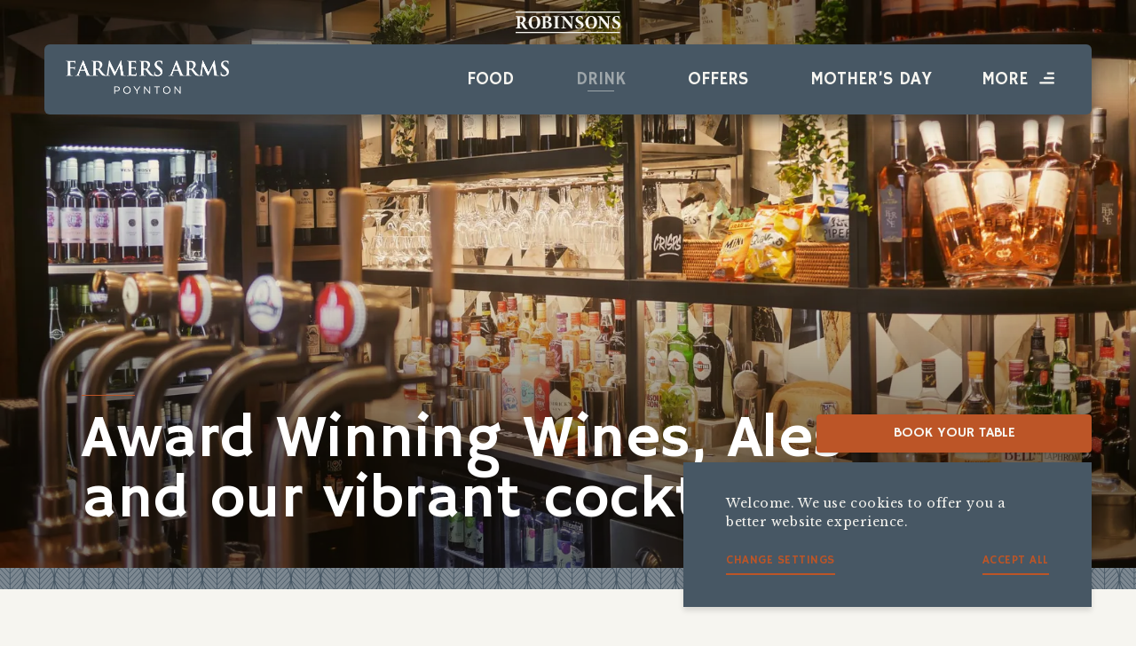

--- FILE ---
content_type: text/html
request_url: https://farmersarmspoynton.co.uk/drink/
body_size: 34015
content:
<!DOCTYPE html><html lang="en"><head><meta charSet="utf-8"/><meta http-equiv="x-ua-compatible" content="ie=edge"/><meta name="viewport" content="width=device-width, initial-scale=1, shrink-to-fit=no"/><style data-href="/styles.55d8a34eee4939c6ccb0.css">@font-face{font-family:Proxima Nova;src:url(/static/proximanova-bold-webfont-b588d4d13080e1ad0aa73f12b7f282b1.woff2) format("woff2"),url(/static/proximanova-bold-webfont-e16750a59a0905826462c3a005f34d07.woff) format("woff");font-weight:400;font-style:normal}@font-face{font-family:Deardorf;src:url(/static/Deardorf-03a1aa864ececa60f7bd1e74ae57bf8b.woff2) format("woff2"),url(/static/Deardorf-4e61d77000a0694491b4dcd0b6e69aa7.woff) format("woff");font-weight:400;font-style:normal}.slick-slider{box-sizing:border-box;-webkit-user-select:none;-moz-user-select:none;-ms-user-select:none;user-select:none;-webkit-touch-callout:none;-khtml-user-select:none;touch-action:pan-y;-webkit-tap-highlight-color:transparent}.slick-list,.slick-slider{position:relative;display:block}.slick-list{overflow:hidden;margin:0;padding:0}.slick-list:focus{outline:none}.slick-list.dragging{cursor:pointer;cursor:hand}.slick-slider .slick-list,.slick-slider .slick-track{transform:translateZ(0)}.slick-track{position:relative;top:0;left:0;display:block;margin-left:auto;margin-right:auto}.slick-track:after,.slick-track:before{display:table;content:""}.slick-track:after{clear:both}.slick-loading .slick-track{visibility:hidden}.slick-slide{display:none;float:left;height:100%;min-height:1px}[dir=rtl] .slick-slide{float:right}.slick-slide img{display:block}.slick-slide.slick-loading img{display:none}.slick-slide.dragging img{pointer-events:none}.slick-initialized .slick-slide{display:block}.slick-loading .slick-slide{visibility:hidden}.slick-vertical .slick-slide{display:block;height:auto;border:1px solid transparent}.slick-arrow.slick-hidden{display:none}.slick-loading .slick-list{background:#fff url([data-uri]) 50% no-repeat}@font-face{font-family:slick;font-weight:400;font-style:normal;src:url([data-uri]);src:url([data-uri]?#iefix) format("embedded-opentype"),url([data-uri]) format("woff"),url([data-uri]) format("truetype"),url([data-uri]) format("svg")}.slick-next,.slick-prev{font-size:0;line-height:0;position:absolute;top:50%;display:block;width:20px;height:20px;padding:0;transform:translateY(-50%);cursor:pointer;border:none}.slick-next,.slick-next:focus,.slick-next:hover,.slick-prev,.slick-prev:focus,.slick-prev:hover{color:transparent;outline:none;background:transparent}.slick-next:focus:before,.slick-next:hover:before,.slick-prev:focus:before,.slick-prev:hover:before{opacity:1}.slick-next.slick-disabled:before,.slick-prev.slick-disabled:before{opacity:.25}.slick-next:before,.slick-prev:before{font-family:slick;font-size:20px;line-height:1;opacity:.75;color:#fff;-webkit-font-smoothing:antialiased;-moz-osx-font-smoothing:grayscale}.slick-prev{left:-25px}[dir=rtl] .slick-prev{right:-25px;left:auto}.slick-prev:before{content:"\2190"}[dir=rtl] .slick-prev:before{content:"\2192"}.slick-next{right:-25px}[dir=rtl] .slick-next{right:auto;left:-25px}.slick-next:before{content:"\2192"}[dir=rtl] .slick-next:before{content:"\2190"}.slick-dotted.slick-slider{margin-bottom:30px}.slick-dots{position:absolute;bottom:-25px;display:block;width:100%;padding:0;margin:0;list-style:none;text-align:center}.slick-dots li{position:relative;display:inline-block;margin:0 5px;padding:0}.slick-dots li,.slick-dots li button{width:20px;height:20px;cursor:pointer}.slick-dots li button{font-size:0;line-height:0;display:block;padding:5px;color:transparent;border:0;outline:none;background:transparent}.slick-dots li button:focus,.slick-dots li button:hover{outline:none}.slick-dots li button:focus:before,.slick-dots li button:hover:before{opacity:1}.slick-dots li button:before{font-family:slick;font-size:6px;line-height:20px;position:absolute;top:0;left:0;width:20px;height:20px;content:"\2022";text-align:center;opacity:.25;color:#000;-webkit-font-smoothing:antialiased;-moz-osx-font-smoothing:grayscale}.slick-dots li.slick-active button:before{opacity:.75;color:#000}.mapboxgl-map{font:12px/20px Helvetica Neue,Arial,Helvetica,sans-serif;overflow:hidden;position:relative;-webkit-tap-highlight-color:rgba(0,0,0,0)}.mapboxgl-canvas{position:absolute;left:0;top:0}.mapboxgl-map:-webkit-full-screen{width:100%;height:100%}.mapboxgl-canary{background-color:salmon}.mapboxgl-canvas-container.mapboxgl-interactive,.mapboxgl-ctrl-group button.mapboxgl-ctrl-compass{cursor:-webkit-grab;cursor:grab;-moz-user-select:none;-webkit-user-select:none;-ms-user-select:none;user-select:none}.mapboxgl-canvas-container.mapboxgl-interactive.mapboxgl-track-pointer{cursor:pointer}.mapboxgl-canvas-container.mapboxgl-interactive:active,.mapboxgl-ctrl-group button.mapboxgl-ctrl-compass:active{cursor:-webkit-grabbing;cursor:grabbing}.mapboxgl-canvas-container.mapboxgl-touch-zoom-rotate,.mapboxgl-canvas-container.mapboxgl-touch-zoom-rotate .mapboxgl-canvas{touch-action:pan-x pan-y}.mapboxgl-canvas-container.mapboxgl-touch-drag-pan,.mapboxgl-canvas-container.mapboxgl-touch-drag-pan .mapboxgl-canvas{touch-action:pinch-zoom}.mapboxgl-canvas-container.mapboxgl-touch-zoom-rotate.mapboxgl-touch-drag-pan,.mapboxgl-canvas-container.mapboxgl-touch-zoom-rotate.mapboxgl-touch-drag-pan .mapboxgl-canvas{touch-action:none}.mapboxgl-ctrl-bottom-left,.mapboxgl-ctrl-bottom-right,.mapboxgl-ctrl-top-left,.mapboxgl-ctrl-top-right{position:absolute;pointer-events:none;z-index:2}.mapboxgl-ctrl-top-left{top:0;left:0}.mapboxgl-ctrl-top-right{top:0;right:0}.mapboxgl-ctrl-bottom-left{bottom:0;left:0}.mapboxgl-ctrl-bottom-right{right:0;bottom:0}.mapboxgl-ctrl{clear:both;pointer-events:auto;transform:translate(0)}.mapboxgl-ctrl-top-left .mapboxgl-ctrl{margin:10px 0 0 10px;float:left}.mapboxgl-ctrl-top-right .mapboxgl-ctrl{margin:10px 10px 0 0;float:right}.mapboxgl-ctrl-bottom-left .mapboxgl-ctrl{margin:0 0 10px 10px;float:left}.mapboxgl-ctrl-bottom-right .mapboxgl-ctrl{margin:0 10px 10px 0;float:right}.mapboxgl-ctrl-group{border-radius:4px;background:#fff}.mapboxgl-ctrl-group:not(:empty){box-shadow:0 0 0 2px rgba(0,0,0,.1)}@media (-ms-high-contrast:active){.mapboxgl-ctrl-group:not(:empty){box-shadow:0 0 0 2px ButtonText}}.mapboxgl-ctrl-group button{width:29px;height:29px;display:block;padding:0;outline:none;border:0;box-sizing:border-box;background-color:transparent;cursor:pointer}.mapboxgl-ctrl-group button+button{border-top:1px solid #ddd}.mapboxgl-ctrl button .mapboxgl-ctrl-icon{display:block;width:100%;height:100%;background-repeat:no-repeat;background-position:50%}@media (-ms-high-contrast:active){.mapboxgl-ctrl-icon{background-color:transparent}.mapboxgl-ctrl-group button+button{border-top:1px solid ButtonText}}.mapboxgl-ctrl button::-moz-focus-inner{border:0;padding:0}.mapboxgl-ctrl-attrib-button:focus,.mapboxgl-ctrl-group button:focus{box-shadow:0 0 2px 2px #0096ff}.mapboxgl-ctrl button:disabled{cursor:not-allowed}.mapboxgl-ctrl button:disabled .mapboxgl-ctrl-icon{opacity:.25}.mapboxgl-ctrl button:not(:disabled):hover{background-color:rgba(0,0,0,.05)}.mapboxgl-ctrl-group button:focus:focus-visible{box-shadow:0 0 2px 2px #0096ff}.mapboxgl-ctrl-group button:focus:not(:focus-visible){box-shadow:none}.mapboxgl-ctrl-group button:focus:first-child{border-radius:4px 4px 0 0}.mapboxgl-ctrl-group button:focus:last-child{border-radius:0 0 4px 4px}.mapboxgl-ctrl-group button:focus:only-child{border-radius:inherit}.mapboxgl-ctrl button.mapboxgl-ctrl-zoom-out .mapboxgl-ctrl-icon{background-image:url("data:image/svg+xml;charset=utf-8,%3Csvg width='29' height='29' viewBox='0 0 29 29' xmlns='http://www.w3.org/2000/svg' fill='%23333'%3E%3Cpath d='M10 13c-.75 0-1.5.75-1.5 1.5S9.25 16 10 16h9c.75 0 1.5-.75 1.5-1.5S19.75 13 19 13h-9z'/%3E%3C/svg%3E")}.mapboxgl-ctrl button.mapboxgl-ctrl-zoom-in .mapboxgl-ctrl-icon{background-image:url("data:image/svg+xml;charset=utf-8,%3Csvg width='29' height='29' viewBox='0 0 29 29' xmlns='http://www.w3.org/2000/svg' fill='%23333'%3E%3Cpath d='M14.5 8.5c-.75 0-1.5.75-1.5 1.5v3h-3c-.75 0-1.5.75-1.5 1.5S9.25 16 10 16h3v3c0 .75.75 1.5 1.5 1.5S16 19.75 16 19v-3h3c.75 0 1.5-.75 1.5-1.5S19.75 13 19 13h-3v-3c0-.75-.75-1.5-1.5-1.5z'/%3E%3C/svg%3E")}@media (-ms-high-contrast:active){.mapboxgl-ctrl button.mapboxgl-ctrl-zoom-out .mapboxgl-ctrl-icon{background-image:url("data:image/svg+xml;charset=utf-8,%3Csvg width='29' height='29' viewBox='0 0 29 29' xmlns='http://www.w3.org/2000/svg' fill='%23fff'%3E%3Cpath d='M10 13c-.75 0-1.5.75-1.5 1.5S9.25 16 10 16h9c.75 0 1.5-.75 1.5-1.5S19.75 13 19 13h-9z'/%3E%3C/svg%3E")}.mapboxgl-ctrl button.mapboxgl-ctrl-zoom-in .mapboxgl-ctrl-icon{background-image:url("data:image/svg+xml;charset=utf-8,%3Csvg width='29' height='29' viewBox='0 0 29 29' xmlns='http://www.w3.org/2000/svg' fill='%23fff'%3E%3Cpath d='M14.5 8.5c-.75 0-1.5.75-1.5 1.5v3h-3c-.75 0-1.5.75-1.5 1.5S9.25 16 10 16h3v3c0 .75.75 1.5 1.5 1.5S16 19.75 16 19v-3h3c.75 0 1.5-.75 1.5-1.5S19.75 13 19 13h-3v-3c0-.75-.75-1.5-1.5-1.5z'/%3E%3C/svg%3E")}}@media (-ms-high-contrast:black-on-white){.mapboxgl-ctrl button.mapboxgl-ctrl-zoom-out .mapboxgl-ctrl-icon{background-image:url("data:image/svg+xml;charset=utf-8,%3Csvg width='29' height='29' viewBox='0 0 29 29' xmlns='http://www.w3.org/2000/svg'%3E%3Cpath d='M10 13c-.75 0-1.5.75-1.5 1.5S9.25 16 10 16h9c.75 0 1.5-.75 1.5-1.5S19.75 13 19 13h-9z'/%3E%3C/svg%3E")}.mapboxgl-ctrl button.mapboxgl-ctrl-zoom-in .mapboxgl-ctrl-icon{background-image:url("data:image/svg+xml;charset=utf-8,%3Csvg width='29' height='29' viewBox='0 0 29 29' xmlns='http://www.w3.org/2000/svg'%3E%3Cpath d='M14.5 8.5c-.75 0-1.5.75-1.5 1.5v3h-3c-.75 0-1.5.75-1.5 1.5S9.25 16 10 16h3v3c0 .75.75 1.5 1.5 1.5S16 19.75 16 19v-3h3c.75 0 1.5-.75 1.5-1.5S19.75 13 19 13h-3v-3c0-.75-.75-1.5-1.5-1.5z'/%3E%3C/svg%3E")}}.mapboxgl-ctrl button.mapboxgl-ctrl-fullscreen .mapboxgl-ctrl-icon{background-image:url("data:image/svg+xml;charset=utf-8,%3Csvg width='29' height='29' viewBox='0 0 29 29' xmlns='http://www.w3.org/2000/svg' fill='%23333'%3E%3Cpath d='M24 16v5.5c0 1.75-.75 2.5-2.5 2.5H16v-1l3-1.5-4-5.5 1-1 5.5 4 1.5-3h1zM6 16l1.5 3 5.5-4 1 1-4 5.5 3 1.5v1H7.5C5.75 24 5 23.25 5 21.5V16h1zm7-11v1l-3 1.5 4 5.5-1 1-5.5-4L6 13H5V7.5C5 5.75 5.75 5 7.5 5H13zm11 2.5c0-1.75-.75-2.5-2.5-2.5H16v1l3 1.5-4 5.5 1 1 5.5-4 1.5 3h1V7.5z'/%3E%3C/svg%3E")}.mapboxgl-ctrl button.mapboxgl-ctrl-shrink .mapboxgl-ctrl-icon{background-image:url("data:image/svg+xml;charset=utf-8,%3Csvg width='29' height='29' viewBox='0 0 29 29' xmlns='http://www.w3.org/2000/svg'%3E%3Cpath d='M18.5 16c-1.75 0-2.5.75-2.5 2.5V24h1l1.5-3 5.5 4 1-1-4-5.5 3-1.5v-1h-5.5zM13 18.5c0-1.75-.75-2.5-2.5-2.5H5v1l3 1.5L4 24l1 1 5.5-4 1.5 3h1v-5.5zm3-8c0 1.75.75 2.5 2.5 2.5H24v-1l-3-1.5L25 5l-1-1-5.5 4L17 5h-1v5.5zM10.5 13c1.75 0 2.5-.75 2.5-2.5V5h-1l-1.5 3L5 4 4 5l4 5.5L5 12v1h5.5z'/%3E%3C/svg%3E")}@media (-ms-high-contrast:active){.mapboxgl-ctrl button.mapboxgl-ctrl-fullscreen .mapboxgl-ctrl-icon{background-image:url("data:image/svg+xml;charset=utf-8,%3Csvg width='29' height='29' viewBox='0 0 29 29' xmlns='http://www.w3.org/2000/svg' fill='%23fff'%3E%3Cpath d='M24 16v5.5c0 1.75-.75 2.5-2.5 2.5H16v-1l3-1.5-4-5.5 1-1 5.5 4 1.5-3h1zM6 16l1.5 3 5.5-4 1 1-4 5.5 3 1.5v1H7.5C5.75 24 5 23.25 5 21.5V16h1zm7-11v1l-3 1.5 4 5.5-1 1-5.5-4L6 13H5V7.5C5 5.75 5.75 5 7.5 5H13zm11 2.5c0-1.75-.75-2.5-2.5-2.5H16v1l3 1.5-4 5.5 1 1 5.5-4 1.5 3h1V7.5z'/%3E%3C/svg%3E")}.mapboxgl-ctrl button.mapboxgl-ctrl-shrink .mapboxgl-ctrl-icon{background-image:url("data:image/svg+xml;charset=utf-8,%3Csvg width='29' height='29' viewBox='0 0 29 29' xmlns='http://www.w3.org/2000/svg' fill='%23fff'%3E%3Cpath d='M18.5 16c-1.75 0-2.5.75-2.5 2.5V24h1l1.5-3 5.5 4 1-1-4-5.5 3-1.5v-1h-5.5zM13 18.5c0-1.75-.75-2.5-2.5-2.5H5v1l3 1.5L4 24l1 1 5.5-4 1.5 3h1v-5.5zm3-8c0 1.75.75 2.5 2.5 2.5H24v-1l-3-1.5L25 5l-1-1-5.5 4L17 5h-1v5.5zM10.5 13c1.75 0 2.5-.75 2.5-2.5V5h-1l-1.5 3L5 4 4 5l4 5.5L5 12v1h5.5z'/%3E%3C/svg%3E")}}@media (-ms-high-contrast:black-on-white){.mapboxgl-ctrl button.mapboxgl-ctrl-fullscreen .mapboxgl-ctrl-icon{background-image:url("data:image/svg+xml;charset=utf-8,%3Csvg width='29' height='29' viewBox='0 0 29 29' xmlns='http://www.w3.org/2000/svg'%3E%3Cpath d='M24 16v5.5c0 1.75-.75 2.5-2.5 2.5H16v-1l3-1.5-4-5.5 1-1 5.5 4 1.5-3h1zM6 16l1.5 3 5.5-4 1 1-4 5.5 3 1.5v1H7.5C5.75 24 5 23.25 5 21.5V16h1zm7-11v1l-3 1.5 4 5.5-1 1-5.5-4L6 13H5V7.5C5 5.75 5.75 5 7.5 5H13zm11 2.5c0-1.75-.75-2.5-2.5-2.5H16v1l3 1.5-4 5.5 1 1 5.5-4 1.5 3h1V7.5z'/%3E%3C/svg%3E")}.mapboxgl-ctrl button.mapboxgl-ctrl-shrink .mapboxgl-ctrl-icon{background-image:url("data:image/svg+xml;charset=utf-8,%3Csvg width='29' height='29' viewBox='0 0 29 29' xmlns='http://www.w3.org/2000/svg'%3E%3Cpath d='M18.5 16c-1.75 0-2.5.75-2.5 2.5V24h1l1.5-3 5.5 4 1-1-4-5.5 3-1.5v-1h-5.5zM13 18.5c0-1.75-.75-2.5-2.5-2.5H5v1l3 1.5L4 24l1 1 5.5-4 1.5 3h1v-5.5zm3-8c0 1.75.75 2.5 2.5 2.5H24v-1l-3-1.5L25 5l-1-1-5.5 4L17 5h-1v5.5zM10.5 13c1.75 0 2.5-.75 2.5-2.5V5h-1l-1.5 3L5 4 4 5l4 5.5L5 12v1h5.5z'/%3E%3C/svg%3E")}}.mapboxgl-ctrl button.mapboxgl-ctrl-compass .mapboxgl-ctrl-icon{background-image:url("data:image/svg+xml;charset=utf-8,%3Csvg width='29' height='29' viewBox='0 0 29 29' xmlns='http://www.w3.org/2000/svg' fill='%23333'%3E%3Cpath d='M10.5 14l4-8 4 8h-8z'/%3E%3Cpath d='M10.5 16l4 8 4-8h-8z' fill='%23ccc'/%3E%3C/svg%3E")}@media (-ms-high-contrast:active){.mapboxgl-ctrl button.mapboxgl-ctrl-compass .mapboxgl-ctrl-icon{background-image:url("data:image/svg+xml;charset=utf-8,%3Csvg width='29' height='29' viewBox='0 0 29 29' xmlns='http://www.w3.org/2000/svg' fill='%23fff'%3E%3Cpath d='M10.5 14l4-8 4 8h-8z'/%3E%3Cpath d='M10.5 16l4 8 4-8h-8z' fill='%23999'/%3E%3C/svg%3E")}}@media (-ms-high-contrast:black-on-white){.mapboxgl-ctrl button.mapboxgl-ctrl-compass .mapboxgl-ctrl-icon{background-image:url("data:image/svg+xml;charset=utf-8,%3Csvg width='29' height='29' viewBox='0 0 29 29' xmlns='http://www.w3.org/2000/svg'%3E%3Cpath d='M10.5 14l4-8 4 8h-8z'/%3E%3Cpath d='M10.5 16l4 8 4-8h-8z' fill='%23ccc'/%3E%3C/svg%3E")}}.mapboxgl-ctrl button.mapboxgl-ctrl-geolocate .mapboxgl-ctrl-icon{background-image:url("data:image/svg+xml;charset=utf-8,%3Csvg width='29' height='29' viewBox='0 0 20 20' xmlns='http://www.w3.org/2000/svg' fill='%23333'%3E%3Cpath d='M10 4C9 4 9 5 9 5v.1A5 5 0 005.1 9H5s-1 0-1 1 1 1 1 1h.1A5 5 0 009 14.9v.1s0 1 1 1 1-1 1-1v-.1a5 5 0 003.9-3.9h.1s1 0 1-1-1-1-1-1h-.1A5 5 0 0011 5.1V5s0-1-1-1zm0 2.5a3.5 3.5 0 110 7 3.5 3.5 0 110-7z'/%3E%3Ccircle cx='10' cy='10' r='2'/%3E%3C/svg%3E")}.mapboxgl-ctrl button.mapboxgl-ctrl-geolocate:disabled .mapboxgl-ctrl-icon{background-image:url("data:image/svg+xml;charset=utf-8,%3Csvg width='29' height='29' viewBox='0 0 20 20' xmlns='http://www.w3.org/2000/svg' fill='%23aaa'%3E%3Cpath d='M10 4C9 4 9 5 9 5v.1A5 5 0 005.1 9H5s-1 0-1 1 1 1 1 1h.1A5 5 0 009 14.9v.1s0 1 1 1 1-1 1-1v-.1a5 5 0 003.9-3.9h.1s1 0 1-1-1-1-1-1h-.1A5 5 0 0011 5.1V5s0-1-1-1zm0 2.5a3.5 3.5 0 110 7 3.5 3.5 0 110-7z'/%3E%3Ccircle cx='10' cy='10' r='2'/%3E%3Cpath d='M14 5l1 1-9 9-1-1 9-9z' fill='red'/%3E%3C/svg%3E")}.mapboxgl-ctrl button.mapboxgl-ctrl-geolocate.mapboxgl-ctrl-geolocate-active .mapboxgl-ctrl-icon{background-image:url("data:image/svg+xml;charset=utf-8,%3Csvg width='29' height='29' viewBox='0 0 20 20' xmlns='http://www.w3.org/2000/svg' fill='%2333b5e5'%3E%3Cpath d='M10 4C9 4 9 5 9 5v.1A5 5 0 005.1 9H5s-1 0-1 1 1 1 1 1h.1A5 5 0 009 14.9v.1s0 1 1 1 1-1 1-1v-.1a5 5 0 003.9-3.9h.1s1 0 1-1-1-1-1-1h-.1A5 5 0 0011 5.1V5s0-1-1-1zm0 2.5a3.5 3.5 0 110 7 3.5 3.5 0 110-7z'/%3E%3Ccircle cx='10' cy='10' r='2'/%3E%3C/svg%3E")}.mapboxgl-ctrl button.mapboxgl-ctrl-geolocate.mapboxgl-ctrl-geolocate-active-error .mapboxgl-ctrl-icon{background-image:url("data:image/svg+xml;charset=utf-8,%3Csvg width='29' height='29' viewBox='0 0 20 20' xmlns='http://www.w3.org/2000/svg' fill='%23e58978'%3E%3Cpath d='M10 4C9 4 9 5 9 5v.1A5 5 0 005.1 9H5s-1 0-1 1 1 1 1 1h.1A5 5 0 009 14.9v.1s0 1 1 1 1-1 1-1v-.1a5 5 0 003.9-3.9h.1s1 0 1-1-1-1-1-1h-.1A5 5 0 0011 5.1V5s0-1-1-1zm0 2.5a3.5 3.5 0 110 7 3.5 3.5 0 110-7z'/%3E%3Ccircle cx='10' cy='10' r='2'/%3E%3C/svg%3E")}.mapboxgl-ctrl button.mapboxgl-ctrl-geolocate.mapboxgl-ctrl-geolocate-background .mapboxgl-ctrl-icon{background-image:url("data:image/svg+xml;charset=utf-8,%3Csvg width='29' height='29' viewBox='0 0 20 20' xmlns='http://www.w3.org/2000/svg' fill='%2333b5e5'%3E%3Cpath d='M10 4C9 4 9 5 9 5v.1A5 5 0 005.1 9H5s-1 0-1 1 1 1 1 1h.1A5 5 0 009 14.9v.1s0 1 1 1 1-1 1-1v-.1a5 5 0 003.9-3.9h.1s1 0 1-1-1-1-1-1h-.1A5 5 0 0011 5.1V5s0-1-1-1zm0 2.5a3.5 3.5 0 110 7 3.5 3.5 0 110-7z'/%3E%3C/svg%3E")}.mapboxgl-ctrl button.mapboxgl-ctrl-geolocate.mapboxgl-ctrl-geolocate-background-error .mapboxgl-ctrl-icon{background-image:url("data:image/svg+xml;charset=utf-8,%3Csvg width='29' height='29' viewBox='0 0 20 20' xmlns='http://www.w3.org/2000/svg' fill='%23e54e33'%3E%3Cpath d='M10 4C9 4 9 5 9 5v.1A5 5 0 005.1 9H5s-1 0-1 1 1 1 1 1h.1A5 5 0 009 14.9v.1s0 1 1 1 1-1 1-1v-.1a5 5 0 003.9-3.9h.1s1 0 1-1-1-1-1-1h-.1A5 5 0 0011 5.1V5s0-1-1-1zm0 2.5a3.5 3.5 0 110 7 3.5 3.5 0 110-7z'/%3E%3C/svg%3E")}.mapboxgl-ctrl button.mapboxgl-ctrl-geolocate.mapboxgl-ctrl-geolocate-waiting .mapboxgl-ctrl-icon{animation:mapboxgl-spin 2s linear infinite}@media (-ms-high-contrast:active){.mapboxgl-ctrl button.mapboxgl-ctrl-geolocate .mapboxgl-ctrl-icon{background-image:url("data:image/svg+xml;charset=utf-8,%3Csvg width='29' height='29' viewBox='0 0 20 20' xmlns='http://www.w3.org/2000/svg' fill='%23fff'%3E%3Cpath d='M10 4C9 4 9 5 9 5v.1A5 5 0 005.1 9H5s-1 0-1 1 1 1 1 1h.1A5 5 0 009 14.9v.1s0 1 1 1 1-1 1-1v-.1a5 5 0 003.9-3.9h.1s1 0 1-1-1-1-1-1h-.1A5 5 0 0011 5.1V5s0-1-1-1zm0 2.5a3.5 3.5 0 110 7 3.5 3.5 0 110-7z'/%3E%3Ccircle cx='10' cy='10' r='2'/%3E%3C/svg%3E")}.mapboxgl-ctrl button.mapboxgl-ctrl-geolocate:disabled .mapboxgl-ctrl-icon{background-image:url("data:image/svg+xml;charset=utf-8,%3Csvg width='29' height='29' viewBox='0 0 20 20' xmlns='http://www.w3.org/2000/svg' fill='%23999'%3E%3Cpath d='M10 4C9 4 9 5 9 5v.1A5 5 0 005.1 9H5s-1 0-1 1 1 1 1 1h.1A5 5 0 009 14.9v.1s0 1 1 1 1-1 1-1v-.1a5 5 0 003.9-3.9h.1s1 0 1-1-1-1-1-1h-.1A5 5 0 0011 5.1V5s0-1-1-1zm0 2.5a3.5 3.5 0 110 7 3.5 3.5 0 110-7z'/%3E%3Ccircle cx='10' cy='10' r='2'/%3E%3Cpath d='M14 5l1 1-9 9-1-1 9-9z' fill='red'/%3E%3C/svg%3E")}.mapboxgl-ctrl button.mapboxgl-ctrl-geolocate.mapboxgl-ctrl-geolocate-active .mapboxgl-ctrl-icon{background-image:url("data:image/svg+xml;charset=utf-8,%3Csvg width='29' height='29' viewBox='0 0 20 20' xmlns='http://www.w3.org/2000/svg' fill='%2333b5e5'%3E%3Cpath d='M10 4C9 4 9 5 9 5v.1A5 5 0 005.1 9H5s-1 0-1 1 1 1 1 1h.1A5 5 0 009 14.9v.1s0 1 1 1 1-1 1-1v-.1a5 5 0 003.9-3.9h.1s1 0 1-1-1-1-1-1h-.1A5 5 0 0011 5.1V5s0-1-1-1zm0 2.5a3.5 3.5 0 110 7 3.5 3.5 0 110-7z'/%3E%3Ccircle cx='10' cy='10' r='2'/%3E%3C/svg%3E")}.mapboxgl-ctrl button.mapboxgl-ctrl-geolocate.mapboxgl-ctrl-geolocate-active-error .mapboxgl-ctrl-icon{background-image:url("data:image/svg+xml;charset=utf-8,%3Csvg width='29' height='29' viewBox='0 0 20 20' xmlns='http://www.w3.org/2000/svg' fill='%23e58978'%3E%3Cpath d='M10 4C9 4 9 5 9 5v.1A5 5 0 005.1 9H5s-1 0-1 1 1 1 1 1h.1A5 5 0 009 14.9v.1s0 1 1 1 1-1 1-1v-.1a5 5 0 003.9-3.9h.1s1 0 1-1-1-1-1-1h-.1A5 5 0 0011 5.1V5s0-1-1-1zm0 2.5a3.5 3.5 0 110 7 3.5 3.5 0 110-7z'/%3E%3Ccircle cx='10' cy='10' r='2'/%3E%3C/svg%3E")}.mapboxgl-ctrl button.mapboxgl-ctrl-geolocate.mapboxgl-ctrl-geolocate-background .mapboxgl-ctrl-icon{background-image:url("data:image/svg+xml;charset=utf-8,%3Csvg width='29' height='29' viewBox='0 0 20 20' xmlns='http://www.w3.org/2000/svg' fill='%2333b5e5'%3E%3Cpath d='M10 4C9 4 9 5 9 5v.1A5 5 0 005.1 9H5s-1 0-1 1 1 1 1 1h.1A5 5 0 009 14.9v.1s0 1 1 1 1-1 1-1v-.1a5 5 0 003.9-3.9h.1s1 0 1-1-1-1-1-1h-.1A5 5 0 0011 5.1V5s0-1-1-1zm0 2.5a3.5 3.5 0 110 7 3.5 3.5 0 110-7z'/%3E%3C/svg%3E")}.mapboxgl-ctrl button.mapboxgl-ctrl-geolocate.mapboxgl-ctrl-geolocate-background-error .mapboxgl-ctrl-icon{background-image:url("data:image/svg+xml;charset=utf-8,%3Csvg width='29' height='29' viewBox='0 0 20 20' xmlns='http://www.w3.org/2000/svg' fill='%23e54e33'%3E%3Cpath d='M10 4C9 4 9 5 9 5v.1A5 5 0 005.1 9H5s-1 0-1 1 1 1 1 1h.1A5 5 0 009 14.9v.1s0 1 1 1 1-1 1-1v-.1a5 5 0 003.9-3.9h.1s1 0 1-1-1-1-1-1h-.1A5 5 0 0011 5.1V5s0-1-1-1zm0 2.5a3.5 3.5 0 110 7 3.5 3.5 0 110-7z'/%3E%3C/svg%3E")}}@media (-ms-high-contrast:black-on-white){.mapboxgl-ctrl button.mapboxgl-ctrl-geolocate .mapboxgl-ctrl-icon{background-image:url("data:image/svg+xml;charset=utf-8,%3Csvg width='29' height='29' viewBox='0 0 20 20' xmlns='http://www.w3.org/2000/svg'%3E%3Cpath d='M10 4C9 4 9 5 9 5v.1A5 5 0 005.1 9H5s-1 0-1 1 1 1 1 1h.1A5 5 0 009 14.9v.1s0 1 1 1 1-1 1-1v-.1a5 5 0 003.9-3.9h.1s1 0 1-1-1-1-1-1h-.1A5 5 0 0011 5.1V5s0-1-1-1zm0 2.5a3.5 3.5 0 110 7 3.5 3.5 0 110-7z'/%3E%3Ccircle cx='10' cy='10' r='2'/%3E%3C/svg%3E")}.mapboxgl-ctrl button.mapboxgl-ctrl-geolocate:disabled .mapboxgl-ctrl-icon{background-image:url("data:image/svg+xml;charset=utf-8,%3Csvg width='29' height='29' viewBox='0 0 20 20' xmlns='http://www.w3.org/2000/svg' fill='%23666'%3E%3Cpath d='M10 4C9 4 9 5 9 5v.1A5 5 0 005.1 9H5s-1 0-1 1 1 1 1 1h.1A5 5 0 009 14.9v.1s0 1 1 1 1-1 1-1v-.1a5 5 0 003.9-3.9h.1s1 0 1-1-1-1-1-1h-.1A5 5 0 0011 5.1V5s0-1-1-1zm0 2.5a3.5 3.5 0 110 7 3.5 3.5 0 110-7z'/%3E%3Ccircle cx='10' cy='10' r='2'/%3E%3Cpath d='M14 5l1 1-9 9-1-1 9-9z' fill='red'/%3E%3C/svg%3E")}}@keyframes mapboxgl-spin{0%{transform:rotate(0deg)}to{transform:rotate(1turn)}}a.mapboxgl-ctrl-logo{width:88px;height:23px;margin:0 0 -4px -4px;display:block;background-repeat:no-repeat;cursor:pointer;overflow:hidden;background-image:url("data:image/svg+xml;charset=utf-8,%3Csvg width='88' height='23' viewBox='0 0 88 23' xmlns='http://www.w3.org/2000/svg' xmlns:xlink='http://www.w3.org/1999/xlink' fill-rule='evenodd'%3E%3Cdefs%3E%3Cpath id='a' d='M11.5 2.25c5.105 0 9.25 4.145 9.25 9.25s-4.145 9.25-9.25 9.25-9.25-4.145-9.25-9.25 4.145-9.25 9.25-9.25zM6.997 15.983c-.051-.338-.828-5.802 2.233-8.873a4.395 4.395 0 013.13-1.28c1.27 0 2.49.51 3.39 1.42.91.9 1.42 2.12 1.42 3.39 0 1.18-.449 2.301-1.28 3.13C12.72 16.93 7 16 7 16l-.003-.017zM15.3 10.5l-2 .8-.8 2-.8-2-2-.8 2-.8.8-2 .8 2 2 .8z'/%3E%3Cpath id='b' d='M50.63 8c.13 0 .23.1.23.23V9c.7-.76 1.7-1.18 2.73-1.18 2.17 0 3.95 1.85 3.95 4.17s-1.77 4.19-3.94 4.19c-1.04 0-2.03-.43-2.74-1.18v3.77c0 .13-.1.23-.23.23h-1.4c-.13 0-.23-.1-.23-.23V8.23c0-.12.1-.23.23-.23h1.4zm-3.86.01c.01 0 .01 0 .01-.01.13 0 .22.1.22.22v7.55c0 .12-.1.23-.23.23h-1.4c-.13 0-.23-.1-.23-.23V15c-.7.76-1.69 1.19-2.73 1.19-2.17 0-3.94-1.87-3.94-4.19 0-2.32 1.77-4.19 3.94-4.19 1.03 0 2.02.43 2.73 1.18v-.75c0-.12.1-.23.23-.23h1.4zm26.375-.19a4.24 4.24 0 00-4.16 3.29c-.13.59-.13 1.19 0 1.77a4.233 4.233 0 004.17 3.3c2.35 0 4.26-1.87 4.26-4.19 0-2.32-1.9-4.17-4.27-4.17zM60.63 5c.13 0 .23.1.23.23v3.76c.7-.76 1.7-1.18 2.73-1.18 1.88 0 3.45 1.4 3.84 3.28.13.59.13 1.2 0 1.8-.39 1.88-1.96 3.29-3.84 3.29-1.03 0-2.02-.43-2.73-1.18v.77c0 .12-.1.23-.23.23h-1.4c-.13 0-.23-.1-.23-.23V5.23c0-.12.1-.23.23-.23h1.4zm-34 11h-1.4c-.13 0-.23-.11-.23-.23V8.22c.01-.13.1-.22.23-.22h1.4c.13 0 .22.11.23.22v.68c.5-.68 1.3-1.09 2.16-1.1h.03c1.09 0 2.09.6 2.6 1.55.45-.95 1.4-1.55 2.44-1.56 1.62 0 2.93 1.25 2.9 2.78l.03 5.2c0 .13-.1.23-.23.23h-1.41c-.13 0-.23-.11-.23-.23v-4.59c0-.98-.74-1.71-1.62-1.71-.8 0-1.46.7-1.59 1.62l.01 4.68c0 .13-.11.23-.23.23h-1.41c-.13 0-.23-.11-.23-.23v-4.59c0-.98-.74-1.71-1.62-1.71-.85 0-1.54.79-1.6 1.8v4.5c0 .13-.1.23-.23.23zm53.615 0h-1.61c-.04 0-.08-.01-.12-.03-.09-.06-.13-.19-.06-.28l2.43-3.71-2.39-3.65a.213.213 0 01-.03-.12c0-.12.09-.21.21-.21h1.61c.13 0 .24.06.3.17l1.41 2.37 1.4-2.37a.34.34 0 01.3-.17h1.6c.04 0 .08.01.12.03.09.06.13.19.06.28l-2.37 3.65 2.43 3.7c0 .05.01.09.01.13 0 .12-.09.21-.21.21h-1.61c-.13 0-.24-.06-.3-.17l-1.44-2.42-1.44 2.42a.34.34 0 01-.3.17zm-7.12-1.49c-1.33 0-2.42-1.12-2.42-2.51 0-1.39 1.08-2.52 2.42-2.52 1.33 0 2.42 1.12 2.42 2.51 0 1.39-1.08 2.51-2.42 2.52zm-19.865 0c-1.32 0-2.39-1.11-2.42-2.48v-.07c.02-1.38 1.09-2.49 2.4-2.49 1.32 0 2.41 1.12 2.41 2.51 0 1.39-1.07 2.52-2.39 2.53zm-8.11-2.48c-.01 1.37-1.09 2.47-2.41 2.47s-2.42-1.12-2.42-2.51c0-1.39 1.08-2.52 2.4-2.52 1.33 0 2.39 1.11 2.41 2.48l.02.08zm18.12 2.47c-1.32 0-2.39-1.11-2.41-2.48v-.06c.02-1.38 1.09-2.48 2.41-2.48s2.42 1.12 2.42 2.51c0 1.39-1.09 2.51-2.42 2.51z'/%3E%3C/defs%3E%3Cmask id='c'%3E%3Crect width='100%25' height='100%25' fill='%23fff'/%3E%3Cuse xlink:href='%23a'/%3E%3Cuse xlink:href='%23b'/%3E%3C/mask%3E%3Cg opacity='.3' stroke='%23000' stroke-width='3'%3E%3Ccircle mask='url(%23c)' cx='11.5' cy='11.5' r='9.25'/%3E%3Cuse xlink:href='%23b' mask='url(%23c)'/%3E%3C/g%3E%3Cg opacity='.9' fill='%23fff'%3E%3Cuse xlink:href='%23a'/%3E%3Cuse xlink:href='%23b'/%3E%3C/g%3E%3C/svg%3E")}a.mapboxgl-ctrl-logo.mapboxgl-compact{width:23px}@media (-ms-high-contrast:active){a.mapboxgl-ctrl-logo{background-color:transparent;background-image:url("data:image/svg+xml;charset=utf-8,%3Csvg width='88' height='23' viewBox='0 0 88 23' xmlns='http://www.w3.org/2000/svg' xmlns:xlink='http://www.w3.org/1999/xlink' fill-rule='evenodd'%3E%3Cdefs%3E%3Cpath id='a' d='M11.5 2.25c5.105 0 9.25 4.145 9.25 9.25s-4.145 9.25-9.25 9.25-9.25-4.145-9.25-9.25 4.145-9.25 9.25-9.25zM6.997 15.983c-.051-.338-.828-5.802 2.233-8.873a4.395 4.395 0 013.13-1.28c1.27 0 2.49.51 3.39 1.42.91.9 1.42 2.12 1.42 3.39 0 1.18-.449 2.301-1.28 3.13C12.72 16.93 7 16 7 16l-.003-.017zM15.3 10.5l-2 .8-.8 2-.8-2-2-.8 2-.8.8-2 .8 2 2 .8z'/%3E%3Cpath id='b' d='M50.63 8c.13 0 .23.1.23.23V9c.7-.76 1.7-1.18 2.73-1.18 2.17 0 3.95 1.85 3.95 4.17s-1.77 4.19-3.94 4.19c-1.04 0-2.03-.43-2.74-1.18v3.77c0 .13-.1.23-.23.23h-1.4c-.13 0-.23-.1-.23-.23V8.23c0-.12.1-.23.23-.23h1.4zm-3.86.01c.01 0 .01 0 .01-.01.13 0 .22.1.22.22v7.55c0 .12-.1.23-.23.23h-1.4c-.13 0-.23-.1-.23-.23V15c-.7.76-1.69 1.19-2.73 1.19-2.17 0-3.94-1.87-3.94-4.19 0-2.32 1.77-4.19 3.94-4.19 1.03 0 2.02.43 2.73 1.18v-.75c0-.12.1-.23.23-.23h1.4zm26.375-.19a4.24 4.24 0 00-4.16 3.29c-.13.59-.13 1.19 0 1.77a4.233 4.233 0 004.17 3.3c2.35 0 4.26-1.87 4.26-4.19 0-2.32-1.9-4.17-4.27-4.17zM60.63 5c.13 0 .23.1.23.23v3.76c.7-.76 1.7-1.18 2.73-1.18 1.88 0 3.45 1.4 3.84 3.28.13.59.13 1.2 0 1.8-.39 1.88-1.96 3.29-3.84 3.29-1.03 0-2.02-.43-2.73-1.18v.77c0 .12-.1.23-.23.23h-1.4c-.13 0-.23-.1-.23-.23V5.23c0-.12.1-.23.23-.23h1.4zm-34 11h-1.4c-.13 0-.23-.11-.23-.23V8.22c.01-.13.1-.22.23-.22h1.4c.13 0 .22.11.23.22v.68c.5-.68 1.3-1.09 2.16-1.1h.03c1.09 0 2.09.6 2.6 1.55.45-.95 1.4-1.55 2.44-1.56 1.62 0 2.93 1.25 2.9 2.78l.03 5.2c0 .13-.1.23-.23.23h-1.41c-.13 0-.23-.11-.23-.23v-4.59c0-.98-.74-1.71-1.62-1.71-.8 0-1.46.7-1.59 1.62l.01 4.68c0 .13-.11.23-.23.23h-1.41c-.13 0-.23-.11-.23-.23v-4.59c0-.98-.74-1.71-1.62-1.71-.85 0-1.54.79-1.6 1.8v4.5c0 .13-.1.23-.23.23zm53.615 0h-1.61c-.04 0-.08-.01-.12-.03-.09-.06-.13-.19-.06-.28l2.43-3.71-2.39-3.65a.213.213 0 01-.03-.12c0-.12.09-.21.21-.21h1.61c.13 0 .24.06.3.17l1.41 2.37 1.4-2.37a.34.34 0 01.3-.17h1.6c.04 0 .08.01.12.03.09.06.13.19.06.28l-2.37 3.65 2.43 3.7c0 .05.01.09.01.13 0 .12-.09.21-.21.21h-1.61c-.13 0-.24-.06-.3-.17l-1.44-2.42-1.44 2.42a.34.34 0 01-.3.17zm-7.12-1.49c-1.33 0-2.42-1.12-2.42-2.51 0-1.39 1.08-2.52 2.42-2.52 1.33 0 2.42 1.12 2.42 2.51 0 1.39-1.08 2.51-2.42 2.52zm-19.865 0c-1.32 0-2.39-1.11-2.42-2.48v-.07c.02-1.38 1.09-2.49 2.4-2.49 1.32 0 2.41 1.12 2.41 2.51 0 1.39-1.07 2.52-2.39 2.53zm-8.11-2.48c-.01 1.37-1.09 2.47-2.41 2.47s-2.42-1.12-2.42-2.51c0-1.39 1.08-2.52 2.4-2.52 1.33 0 2.39 1.11 2.41 2.48l.02.08zm18.12 2.47c-1.32 0-2.39-1.11-2.41-2.48v-.06c.02-1.38 1.09-2.48 2.41-2.48s2.42 1.12 2.42 2.51c0 1.39-1.09 2.51-2.42 2.51z'/%3E%3C/defs%3E%3Cmask id='c'%3E%3Crect width='100%25' height='100%25' fill='%23fff'/%3E%3Cuse xlink:href='%23a'/%3E%3Cuse xlink:href='%23b'/%3E%3C/mask%3E%3Cg stroke='%23000' stroke-width='3'%3E%3Ccircle mask='url(%23c)' cx='11.5' cy='11.5' r='9.25'/%3E%3Cuse xlink:href='%23b' mask='url(%23c)'/%3E%3C/g%3E%3Cg fill='%23fff'%3E%3Cuse xlink:href='%23a'/%3E%3Cuse xlink:href='%23b'/%3E%3C/g%3E%3C/svg%3E")}}@media (-ms-high-contrast:black-on-white){a.mapboxgl-ctrl-logo{background-image:url("data:image/svg+xml;charset=utf-8,%3Csvg width='88' height='23' viewBox='0 0 88 23' xmlns='http://www.w3.org/2000/svg' xmlns:xlink='http://www.w3.org/1999/xlink' fill-rule='evenodd'%3E%3Cdefs%3E%3Cpath id='a' d='M11.5 2.25c5.105 0 9.25 4.145 9.25 9.25s-4.145 9.25-9.25 9.25-9.25-4.145-9.25-9.25 4.145-9.25 9.25-9.25zM6.997 15.983c-.051-.338-.828-5.802 2.233-8.873a4.395 4.395 0 013.13-1.28c1.27 0 2.49.51 3.39 1.42.91.9 1.42 2.12 1.42 3.39 0 1.18-.449 2.301-1.28 3.13C12.72 16.93 7 16 7 16l-.003-.017zM15.3 10.5l-2 .8-.8 2-.8-2-2-.8 2-.8.8-2 .8 2 2 .8z'/%3E%3Cpath id='b' d='M50.63 8c.13 0 .23.1.23.23V9c.7-.76 1.7-1.18 2.73-1.18 2.17 0 3.95 1.85 3.95 4.17s-1.77 4.19-3.94 4.19c-1.04 0-2.03-.43-2.74-1.18v3.77c0 .13-.1.23-.23.23h-1.4c-.13 0-.23-.1-.23-.23V8.23c0-.12.1-.23.23-.23h1.4zm-3.86.01c.01 0 .01 0 .01-.01.13 0 .22.1.22.22v7.55c0 .12-.1.23-.23.23h-1.4c-.13 0-.23-.1-.23-.23V15c-.7.76-1.69 1.19-2.73 1.19-2.17 0-3.94-1.87-3.94-4.19 0-2.32 1.77-4.19 3.94-4.19 1.03 0 2.02.43 2.73 1.18v-.75c0-.12.1-.23.23-.23h1.4zm26.375-.19a4.24 4.24 0 00-4.16 3.29c-.13.59-.13 1.19 0 1.77a4.233 4.233 0 004.17 3.3c2.35 0 4.26-1.87 4.26-4.19 0-2.32-1.9-4.17-4.27-4.17zM60.63 5c.13 0 .23.1.23.23v3.76c.7-.76 1.7-1.18 2.73-1.18 1.88 0 3.45 1.4 3.84 3.28.13.59.13 1.2 0 1.8-.39 1.88-1.96 3.29-3.84 3.29-1.03 0-2.02-.43-2.73-1.18v.77c0 .12-.1.23-.23.23h-1.4c-.13 0-.23-.1-.23-.23V5.23c0-.12.1-.23.23-.23h1.4zm-34 11h-1.4c-.13 0-.23-.11-.23-.23V8.22c.01-.13.1-.22.23-.22h1.4c.13 0 .22.11.23.22v.68c.5-.68 1.3-1.09 2.16-1.1h.03c1.09 0 2.09.6 2.6 1.55.45-.95 1.4-1.55 2.44-1.56 1.62 0 2.93 1.25 2.9 2.78l.03 5.2c0 .13-.1.23-.23.23h-1.41c-.13 0-.23-.11-.23-.23v-4.59c0-.98-.74-1.71-1.62-1.71-.8 0-1.46.7-1.59 1.62l.01 4.68c0 .13-.11.23-.23.23h-1.41c-.13 0-.23-.11-.23-.23v-4.59c0-.98-.74-1.71-1.62-1.71-.85 0-1.54.79-1.6 1.8v4.5c0 .13-.1.23-.23.23zm53.615 0h-1.61c-.04 0-.08-.01-.12-.03-.09-.06-.13-.19-.06-.28l2.43-3.71-2.39-3.65a.213.213 0 01-.03-.12c0-.12.09-.21.21-.21h1.61c.13 0 .24.06.3.17l1.41 2.37 1.4-2.37a.34.34 0 01.3-.17h1.6c.04 0 .08.01.12.03.09.06.13.19.06.28l-2.37 3.65 2.43 3.7c0 .05.01.09.01.13 0 .12-.09.21-.21.21h-1.61c-.13 0-.24-.06-.3-.17l-1.44-2.42-1.44 2.42a.34.34 0 01-.3.17zm-7.12-1.49c-1.33 0-2.42-1.12-2.42-2.51 0-1.39 1.08-2.52 2.42-2.52 1.33 0 2.42 1.12 2.42 2.51 0 1.39-1.08 2.51-2.42 2.52zm-19.865 0c-1.32 0-2.39-1.11-2.42-2.48v-.07c.02-1.38 1.09-2.49 2.4-2.49 1.32 0 2.41 1.12 2.41 2.51 0 1.39-1.07 2.52-2.39 2.53zm-8.11-2.48c-.01 1.37-1.09 2.47-2.41 2.47s-2.42-1.12-2.42-2.51c0-1.39 1.08-2.52 2.4-2.52 1.33 0 2.39 1.11 2.41 2.48l.02.08zm18.12 2.47c-1.32 0-2.39-1.11-2.41-2.48v-.06c.02-1.38 1.09-2.48 2.41-2.48s2.42 1.12 2.42 2.51c0 1.39-1.09 2.51-2.42 2.51z'/%3E%3C/defs%3E%3Cmask id='c'%3E%3Crect width='100%25' height='100%25' fill='%23fff'/%3E%3Cuse xlink:href='%23a'/%3E%3Cuse xlink:href='%23b'/%3E%3C/mask%3E%3Cg stroke='%23fff' stroke-width='3' fill='%23fff'%3E%3Ccircle mask='url(%23c)' cx='11.5' cy='11.5' r='9.25'/%3E%3Cuse xlink:href='%23b' mask='url(%23c)'/%3E%3C/g%3E%3Cuse xlink:href='%23a'/%3E%3Cuse xlink:href='%23b'/%3E%3C/svg%3E")}}.mapboxgl-ctrl.mapboxgl-ctrl-attrib{padding:0 5px;background-color:hsla(0,0%,100%,.5);margin:0}@media screen{.mapboxgl-ctrl-attrib.mapboxgl-compact{min-height:20px;padding:2px 24px 2px 0;margin:10px;position:relative;background-color:#fff;border-radius:12px}.mapboxgl-ctrl-attrib.mapboxgl-compact-show{padding:2px 28px 2px 8px;visibility:visible}.mapboxgl-ctrl-bottom-left>.mapboxgl-ctrl-attrib.mapboxgl-compact-show,.mapboxgl-ctrl-top-left>.mapboxgl-ctrl-attrib.mapboxgl-compact-show{padding:2px 8px 2px 28px;border-radius:12px}.mapboxgl-ctrl-attrib.mapboxgl-compact .mapboxgl-ctrl-attrib-inner{display:none}.mapboxgl-ctrl-attrib-button{display:none;cursor:pointer;position:absolute;background-image:url("data:image/svg+xml;charset=utf-8,%3Csvg width='24' height='24' viewBox='0 0 20 20' xmlns='http://www.w3.org/2000/svg' fill-rule='evenodd'%3E%3Cpath d='M4 10a6 6 0 1012 0 6 6 0 10-12 0m5-3a1 1 0 102 0 1 1 0 10-2 0m0 3a1 1 0 112 0v3a1 1 0 11-2 0'/%3E%3C/svg%3E");background-color:hsla(0,0%,100%,.5);width:24px;height:24px;box-sizing:border-box;border-radius:12px;outline:none;top:0;right:0;border:0}.mapboxgl-ctrl-bottom-left .mapboxgl-ctrl-attrib-button,.mapboxgl-ctrl-top-left .mapboxgl-ctrl-attrib-button{left:0}.mapboxgl-ctrl-attrib.mapboxgl-compact-show .mapboxgl-ctrl-attrib-inner,.mapboxgl-ctrl-attrib.mapboxgl-compact .mapboxgl-ctrl-attrib-button{display:block}.mapboxgl-ctrl-attrib.mapboxgl-compact-show .mapboxgl-ctrl-attrib-button{background-color:rgba(0,0,0,.05)}.mapboxgl-ctrl-bottom-right>.mapboxgl-ctrl-attrib.mapboxgl-compact:after{bottom:0;right:0}.mapboxgl-ctrl-top-right>.mapboxgl-ctrl-attrib.mapboxgl-compact:after{top:0;right:0}.mapboxgl-ctrl-top-left>.mapboxgl-ctrl-attrib.mapboxgl-compact:after{top:0;left:0}.mapboxgl-ctrl-bottom-left>.mapboxgl-ctrl-attrib.mapboxgl-compact:after{bottom:0;left:0}}@media screen and (-ms-high-contrast:active){.mapboxgl-ctrl-attrib.mapboxgl-compact:after{background-image:url("data:image/svg+xml;charset=utf-8,%3Csvg width='24' height='24' viewBox='0 0 20 20' xmlns='http://www.w3.org/2000/svg' fill-rule='evenodd' fill='%23fff'%3E%3Cpath d='M4 10a6 6 0 1012 0 6 6 0 10-12 0m5-3a1 1 0 102 0 1 1 0 10-2 0m0 3a1 1 0 112 0v3a1 1 0 11-2 0'/%3E%3C/svg%3E")}}@media screen and (-ms-high-contrast:black-on-white){.mapboxgl-ctrl-attrib.mapboxgl-compact:after{background-image:url("data:image/svg+xml;charset=utf-8,%3Csvg width='24' height='24' viewBox='0 0 20 20' xmlns='http://www.w3.org/2000/svg' fill-rule='evenodd'%3E%3Cpath d='M4 10a6 6 0 1012 0 6 6 0 10-12 0m5-3a1 1 0 102 0 1 1 0 10-2 0m0 3a1 1 0 112 0v3a1 1 0 11-2 0'/%3E%3C/svg%3E")}}.mapboxgl-ctrl-attrib a{color:rgba(0,0,0,.75);text-decoration:none}.mapboxgl-ctrl-attrib a:hover{color:inherit;text-decoration:underline}.mapboxgl-ctrl-attrib .mapbox-improve-map{font-weight:700;margin-left:2px}.mapboxgl-attrib-empty{display:none}.mapboxgl-ctrl-scale{background-color:hsla(0,0%,100%,.75);font-size:10px;border:2px solid #333;border-top:#333;padding:0 5px;color:#333;box-sizing:border-box}.mapboxgl-popup{position:absolute;top:0;left:0;display:flex;will-change:transform;pointer-events:none}.mapboxgl-popup-anchor-top,.mapboxgl-popup-anchor-top-left,.mapboxgl-popup-anchor-top-right{flex-direction:column}.mapboxgl-popup-anchor-bottom,.mapboxgl-popup-anchor-bottom-left,.mapboxgl-popup-anchor-bottom-right{flex-direction:column-reverse}.mapboxgl-popup-anchor-left{flex-direction:row}.mapboxgl-popup-anchor-right{flex-direction:row-reverse}.mapboxgl-popup-tip{width:0;height:0;border:10px solid transparent;z-index:1}.mapboxgl-popup-anchor-top .mapboxgl-popup-tip{align-self:center;border-top:none;border-bottom-color:#fff}.mapboxgl-popup-anchor-top-left .mapboxgl-popup-tip{align-self:flex-start;border-top:none;border-left:none;border-bottom-color:#fff}.mapboxgl-popup-anchor-top-right .mapboxgl-popup-tip{align-self:flex-end;border-top:none;border-right:none;border-bottom-color:#fff}.mapboxgl-popup-anchor-bottom .mapboxgl-popup-tip{align-self:center;border-bottom:none;border-top-color:#fff}.mapboxgl-popup-anchor-bottom-left .mapboxgl-popup-tip{align-self:flex-start;border-bottom:none;border-left:none;border-top-color:#fff}.mapboxgl-popup-anchor-bottom-right .mapboxgl-popup-tip{align-self:flex-end;border-bottom:none;border-right:none;border-top-color:#fff}.mapboxgl-popup-anchor-left .mapboxgl-popup-tip{align-self:center;border-left:none;border-right-color:#fff}.mapboxgl-popup-anchor-right .mapboxgl-popup-tip{align-self:center;border-right:none;border-left-color:#fff}.mapboxgl-popup-close-button{position:absolute;right:0;top:0;border:0;border-radius:0 3px 0 0;cursor:pointer;background-color:transparent}.mapboxgl-popup-close-button:hover{background-color:rgba(0,0,0,.05)}.mapboxgl-popup-content{position:relative;background:#fff;border-radius:3px;box-shadow:0 1px 2px rgba(0,0,0,.1);padding:10px 10px 15px;pointer-events:auto}.mapboxgl-popup-anchor-top-left .mapboxgl-popup-content{border-top-left-radius:0}.mapboxgl-popup-anchor-top-right .mapboxgl-popup-content{border-top-right-radius:0}.mapboxgl-popup-anchor-bottom-left .mapboxgl-popup-content{border-bottom-left-radius:0}.mapboxgl-popup-anchor-bottom-right .mapboxgl-popup-content{border-bottom-right-radius:0}.mapboxgl-popup-track-pointer{display:none}.mapboxgl-popup-track-pointer *{pointer-events:none;-webkit-user-select:none;-moz-user-select:none;-ms-user-select:none;user-select:none}.mapboxgl-map:hover .mapboxgl-popup-track-pointer{display:flex}.mapboxgl-map:active .mapboxgl-popup-track-pointer{display:none}.mapboxgl-marker{position:absolute;top:0;left:0;will-change:transform}.mapboxgl-user-location-dot,.mapboxgl-user-location-dot:before{background-color:#1da1f2;width:15px;height:15px;border-radius:50%}.mapboxgl-user-location-dot:before{content:"";position:absolute;animation:mapboxgl-user-location-dot-pulse 2s infinite}.mapboxgl-user-location-dot:after{border-radius:50%;border:2px solid #fff;content:"";height:19px;left:-2px;position:absolute;top:-2px;width:19px;box-sizing:border-box;box-shadow:0 0 3px rgba(0,0,0,.35)}@keyframes mapboxgl-user-location-dot-pulse{0%{transform:scale(1);opacity:1}70%{transform:scale(3);opacity:0}to{transform:scale(1);opacity:0}}.mapboxgl-user-location-dot-stale{background-color:#aaa}.mapboxgl-user-location-dot-stale:after{display:none}.mapboxgl-user-location-accuracy-circle{background-color:rgba(29,161,242,.2);width:1px;height:1px;border-radius:100%}.mapboxgl-crosshair,.mapboxgl-crosshair .mapboxgl-interactive,.mapboxgl-crosshair .mapboxgl-interactive:active{cursor:crosshair}.mapboxgl-boxzoom{position:absolute;top:0;left:0;width:0;height:0;background:#fff;border:2px dotted #202020;opacity:.5}@media print{.mapbox-improve-map{display:none}}</style><meta name="generator" content="Gatsby 2.24.47"/><title data-react-helmet="true">The Famers Arms, Poynton - Serving a range of award-winning ales, wines and spirits. </title><link data-react-helmet="true" rel="icon" href="/images/favicon/favicon.ico"/><link data-react-helmet="true" rel="apple-touch-icon" sizes="57x57" href="/images/favicon/apple-icon-57x57.png"/><link data-react-helmet="true" rel="apple-touch-icon" sizes="60x60" href="/images/favicon/apple-icon-60x60.png"/><link data-react-helmet="true" rel="apple-touch-icon" sizes="72x72" href="/images/favicon/apple-icon-72x72.png"/><link data-react-helmet="true" rel="apple-touch-icon" sizes="76x76" href="/images/favicon/apple-icon-76x76.png"/><link data-react-helmet="true" rel="apple-touch-icon" sizes="114x114" href="/images/favicon/apple-icon-114x114.png"/><link data-react-helmet="true" rel="apple-touch-icon" sizes="120x120" href="/images/favicon/apple-icon-120x120.png"/><link data-react-helmet="true" rel="apple-touch-icon" sizes="144x144" href="/images/favicon/apple-icon-144x144.png"/><link data-react-helmet="true" rel="apple-touch-icon" sizes="152x152" href="/images/favicon/apple-icon-152x152.png"/><link data-react-helmet="true" rel="apple-touch-icon" sizes="180x180" href="/images/favicon/apple-icon-180x180.png"/><link data-react-helmet="true" rel="icon" type="image/png" sizes="192x192" href="/images/favicon/android-icon-192x192.png"/><link data-react-helmet="true" rel="icon" type="image/png" sizes="32x32" href="/images/favicon/favicon-16x16.png"/><link data-react-helmet="true" rel="icon" type="image/png" sizes="16x16" href="/images/favicon/favicon-32x32.png"/><link data-react-helmet="true" rel="icon" type="image/png" sizes="96x96" href="/images/favicon/favicon-96x96.png"/><link data-react-helmet="true" rel="preload" href="https://fonts.googleapis.com/css2?family=Arvo&amp;family=DM+Serif+Text&amp;family=Hammersmith+One&amp;family=IBM+Plex+Sans&amp;family=Lato&amp;family=Libre+Baskerville&amp;family=Open+Sans&amp;family=Raleway&amp;family=Roboto&amp;display=swap" as="style"/><link data-react-helmet="true" rel="preload" href="https://fonts.googleapis.com/css2?family=Birthstone+Bounce&amp;display=swap" as="style"/><meta data-react-helmet="true" name="description" content="Our bar is always full stocked with award-winning ales from Robinsons, a range of wines and spirits. Along with seasonal cocktail menus and specials! "/><meta data-react-helmet="true" name="docsearch:version" content="2.0"/><meta data-react-helmet="true" name="viewport" content="width=device-width,initial-scale=1,shrink-to-fit=no,viewport-fit=cover"/><meta data-react-helmet="true" property="og:url" content="https://farmersarmspoynton.co.uk//drink/"/><meta data-react-helmet="true" property="og:type" content="website"/><meta data-react-helmet="true" property="og:locale" content="en"/><meta data-react-helmet="true" property="og:site_name" content="Farmers Arms"/><meta data-react-helmet="true" property="og:title" content="The Farmers Arms - a family-friendly pub in the heart of Poynton village, Cheshire."/><meta data-react-helmet="true" property="og:description" content="Our drinks selection features award-winning cask ales, a brilliant gin range, handpicked wines from across the world and fabulous spirits. "/><meta data-react-helmet="true" property="og:image" content="https://farmersarmspoynton.co.uk/wp-content/uploads/sites/36/2023/11/IMG_9994Farmers-scaled.jpg"/><meta data-react-helmet="true" name="twitter:site"/><meta data-react-helmet="true" name="twitter:title" content="Red Lion, High Lane - a recently-refurbished stylish, dog-friendly pub"/><meta data-react-helmet="true" name="twitter:description" content="Visit us for our great selection of gins, award-winning cask ales and handpicked wines. Life revolves around the bar at the Red Lion, High Lane."/><meta data-react-helmet="true" name="twitter:card" content="summary"/><meta data-react-helmet="true" name="twitter:image" content="https://farmersarmspoynton.co.uk/wp-content/uploads/sites/36/2023/11/IMG_9994Farmers-scaled.jpg"/><meta data-react-helmet="true" name="msapplication-TileColor" content="#ffffff"/><meta data-react-helmet="true" name="msapplication-TileImage" content="/images/favicon/ms-icon-144x144.png"/><meta data-react-helmet="true" name="theme-color" content="#ffffff"/><script data-react-helmet="true" type="application/ld+json">[{"@context":"http://schema.org","@type":"LocalBusiness","name":"Farmers Arms","legalName":"Farmers Arms","geo":{"@type":"GeoCoordinates","latitude":"53.348524869716","longitude":"-2.1182262654041"},"description":"","slogan":"","address":{"@type":"PostalAddress","addressLocality":"Stockport","addressRegion":"Cheshire","postalCode":"SK12 1RE","streetAddress":"90 Park Lane"},"telephone":"01625 875858","email":"info@farmersarmspoynton.co.uk","image":"https://farmersarmspoynton.co.uk/wp-content/uploads/sites/36/2023/11/IMG_9994Farmers-scaled.jpg","url":"https://farmersarmspoynton.co.uk/"}]</script><script data-react-helmet="true">
            <!-- Google Tag Manager -->
            (function(w,d,s,l,i){w[l]=w[l]||[];w[l].push({'gtm.start':
            new Date().getTime(),event:'gtm.js'});var f=d.getElementsByTagName(s)[0],
            j=d.createElement(s),dl=l!='dataLayer'?'&l='+l:'';j.async=true;j.src=
            'https://www.googletagmanager.com/gtm.js?id='+i+dl;f.parentNode.insertBefore(j,f);
            })(window,document,'script','dataLayer','GTM-PNZ5XX2');
            <!-- End Google Tag Manager -->
          </script><link rel="sitemap" type="application/xml" href="/sitemap.xml"/><style id="jss-server-side">html{box-sizing:border-box;-webkit-font-smoothing:antialiased;-moz-osx-font-smoothing:grayscale}*,::after,::before{box-sizing:inherit}b,strong{font-weight:700}body{color:#2e2925;margin:0;font-size:.875rem;font-family:Libre Baskerville;font-weight:400;line-height:1.43;background-color:#f6f5f0}@media print{body{background-color:#fff}}body::-webkit-backdrop{background-color:#f6f5f0}body::backdrop{background-color:#f6f5f0}h1,h2,h3,h4,h5,h6{font-family:Hammersmith One}.MuiToolbar-root{display:flex;position:relative;align-items:center}.MuiToolbar-gutters{padding-left:16px;padding-right:16px}@media (min-width:600px){.MuiToolbar-gutters{padding-left:24px;padding-right:24px}}.MuiToolbar-regular{min-height:56px}@media (min-width:0px) and (orientation:landscape){.MuiToolbar-regular{min-height:48px}}@media (min-width:600px){.MuiToolbar-regular{min-height:64px}}.MuiToolbar-dense{min-height:48px}.MuiSvgIcon-root{fill:currentColor;width:1em;height:1em;display:inline-block;font-size:1.5rem;transition:fill .2s cubic-bezier(.4,0,.2,1) 0s;flex-shrink:0;-webkit-user-select:none;-moz-user-select:none;-ms-user-select:none;user-select:none}.MuiSvgIcon-colorPrimary{color:#bc5527}.MuiSvgIcon-colorSecondary{color:#475764}.MuiSvgIcon-colorAction{color:rgba(0,0,0,.54)}.MuiSvgIcon-colorError{color:#f44336}.MuiSvgIcon-colorDisabled{color:rgba(0,0,0,.26)}.MuiSvgIcon-fontSizeInherit{font-size:inherit}.MuiSvgIcon-fontSizeSmall{font-size:1.25rem}.MuiSvgIcon-fontSizeLarge{font-size:2.1875rem}.MuiButtonBase-root{color:inherit;border:0;cursor:pointer;margin:0;display:inline-flex;outline:0;padding:0;position:relative;align-items:center;-webkit-user-select:none;-moz-user-select:none;-ms-user-select:none;user-select:none;border-radius:0;vertical-align:middle;-moz-appearance:none;justify-content:center;text-decoration:none;background-color:transparent;-webkit-appearance:none;-webkit-tap-highlight-color:transparent}.MuiButtonBase-root::-moz-focus-inner{border-style:none}.MuiButtonBase-root.Mui-disabled{cursor:default;pointer-events:none}@media print{.MuiButtonBase-root{-webkit-print-color-adjust:exact;color-adjust:exact}}.MuiButton-root{color:#2e2925;padding:6px 16px;font-size:1.5rem;min-width:64px;box-sizing:border-box;transition:background-color 250ms cubic-bezier(.4,0,.2,1) 0s,box-shadow 250ms cubic-bezier(.4,0,.2,1) 0s,border 250ms cubic-bezier(.4,0,.2,1) 0s;font-family:Hammersmith One;font-weight:500;line-height:1.75;border-radius:4px;text-transform:uppercase}.MuiButton-root:hover{text-decoration:none;background-color:rgba(46,41,37,.04)}.MuiButton-root.Mui-disabled{color:rgba(0,0,0,.26)}@media (hover:none){.MuiButton-root:hover{background-color:transparent}}.MuiButton-root:hover.Mui-disabled{background-color:transparent}.MuiButton-label{width:100%;display:inherit;align-items:inherit;justify-content:inherit}.MuiButton-text{padding:6px 8px}.MuiButton-textPrimary{color:#bc5527}.MuiButton-textPrimary:hover{background-color:rgba(188,85,39,.04)}@media (hover:none){.MuiButton-textPrimary:hover{background-color:transparent}}.MuiButton-textSecondary{color:#475764}.MuiButton-textSecondary:hover{background-color:rgba(71,87,100,.04)}@media (hover:none){.MuiButton-textSecondary:hover{background-color:transparent}}.MuiButton-outlined{border:1px solid rgba(0,0,0,.23);padding:5px 15px}.MuiButton-outlined.Mui-disabled{border:1px solid rgba(0,0,0,.12)}.MuiButton-outlinedPrimary{color:#bc5527;border:1px solid rgba(188,85,39,.5)}.MuiButton-outlinedPrimary:hover{border:1px solid #bc5527;background-color:rgba(188,85,39,.04)}@media (hover:none){.MuiButton-outlinedPrimary:hover{background-color:transparent}}.MuiButton-outlinedSecondary{color:#475764;border:1px solid rgba(71,87,100,.5)}.MuiButton-outlinedSecondary:hover{border:1px solid #475764;background-color:rgba(71,87,100,.04)}.MuiButton-outlinedSecondary.Mui-disabled{border:1px solid rgba(0,0,0,.26)}@media (hover:none){.MuiButton-outlinedSecondary:hover{background-color:transparent}}.MuiButton-contained{color:rgba(0,0,0,.87);box-shadow:0 3px 1px -2px rgba(0,0,0,.2),0 2px 2px 0 rgba(0,0,0,.14),0 1px 5px 0 rgba(0,0,0,.12);background-color:#e0e0e0}.MuiButton-contained:hover{box-shadow:0 2px 4px -1px rgba(0,0,0,.2),0 4px 5px 0 rgba(0,0,0,.14),0 1px 10px 0 rgba(0,0,0,.12);background-color:#d5d5d5}.MuiButton-contained.Mui-focusVisible{box-shadow:0 3px 5px -1px rgba(0,0,0,.2),0 6px 10px 0 rgba(0,0,0,.14),0 1px 18px 0 rgba(0,0,0,.12)}.MuiButton-contained:active{box-shadow:0 5px 5px -3px rgba(0,0,0,.2),0 8px 10px 1px rgba(0,0,0,.14),0 3px 14px 2px rgba(0,0,0,.12)}.MuiButton-contained.Mui-disabled{color:rgba(0,0,0,.26);box-shadow:none;background-color:rgba(0,0,0,.12)}@media (hover:none){.MuiButton-contained:hover{box-shadow:0 3px 1px -2px rgba(0,0,0,.2),0 2px 2px 0 rgba(0,0,0,.14),0 1px 5px 0 rgba(0,0,0,.12);background-color:#e0e0e0}}.MuiButton-contained:hover.Mui-disabled{background-color:rgba(0,0,0,.12)}.MuiButton-containedPrimary{color:#f6f5f0;background-color:#bc5527}.MuiButton-containedPrimary:hover{background-color:#a94d23}@media (hover:none){.MuiButton-containedPrimary:hover{background-color:#bc5527}}.MuiButton-containedSecondary{color:#f6f5f0;background-color:#475764}.MuiButton-containedSecondary:hover{background-color:#404e5a}@media (hover:none){.MuiButton-containedSecondary:hover{background-color:#475764}}.MuiButton-disableElevation{box-shadow:none}.MuiButton-disableElevation:hover{box-shadow:none}.MuiButton-disableElevation.Mui-focusVisible{box-shadow:none}.MuiButton-disableElevation:active{box-shadow:none}.MuiButton-disableElevation.Mui-disabled{box-shadow:none}.MuiButton-colorInherit{color:inherit;border-color:currentColor}.MuiButton-textSizeSmall{padding:4px 5px;font-size:.8125rem}.MuiButton-textSizeLarge{padding:8px 11px;font-size:.9375rem}.MuiButton-outlinedSizeSmall{padding:3px 9px;font-size:.8125rem}.MuiButton-outlinedSizeLarge{padding:7px 21px;font-size:.9375rem}.MuiButton-containedSizeSmall{padding:4px 10px;font-size:.8125rem}.MuiButton-containedSizeLarge{padding:8px 22px;font-size:.9375rem}.MuiButton-fullWidth{width:100%}.MuiButton-startIcon{display:inherit;margin-left:-4px;margin-right:8px}.MuiButton-startIcon.MuiButton-iconSizeSmall{margin-left:-2px}.MuiButton-endIcon{display:inherit;margin-left:8px;margin-right:-4px}.MuiButton-endIcon.MuiButton-iconSizeSmall{margin-right:-2px}.MuiButton-iconSizeSmall>:first-child{font-size:18px}.MuiButton-iconSizeMedium>:first-child{font-size:20px}.MuiButton-iconSizeLarge>:first-child{font-size:22px}.jss8{width:calc(100% + 20px);margin:0 -10px;flex-wrap:wrap;align-items:flex-start;margin-bottom:50px;flex-direction:row;justify-content:center}@media (min-width:960px){.jss8{justify-content:space-between}}.jss8 a{color:#f6f5f0;margin:0 20px 10px;padding:0 10px;font-size:18px;font-family:Hammersmith One;line-height:2;text-decoration:none}@media (min-width:960px){.jss8 a{margin:0 0 10px}}.jss8 a[aria-current=page],.jss8 a[class]{opacity:.5}.jss8 a[aria-current=page]::after,.jss8 a[class]::after{width:30px;height:1px;margin:2px auto 0;content:"";display:block;background-color:#f6f5f0}.MuiGrid-container{width:100%;display:flex;flex-wrap:wrap;box-sizing:border-box}.MuiGrid-item{margin:0;box-sizing:border-box}.MuiGrid-zeroMinWidth{min-width:0}.MuiGrid-direction-xs-column{flex-direction:column}.MuiGrid-direction-xs-column-reverse{flex-direction:column-reverse}.MuiGrid-direction-xs-row-reverse{flex-direction:row-reverse}.MuiGrid-wrap-xs-nowrap{flex-wrap:nowrap}.MuiGrid-wrap-xs-wrap-reverse{flex-wrap:wrap-reverse}.MuiGrid-align-items-xs-center{align-items:center}.MuiGrid-align-items-xs-flex-start{align-items:flex-start}.MuiGrid-align-items-xs-flex-end{align-items:flex-end}.MuiGrid-align-items-xs-baseline{align-items:baseline}.MuiGrid-align-content-xs-center{align-content:center}.MuiGrid-align-content-xs-flex-start{align-content:flex-start}.MuiGrid-align-content-xs-flex-end{align-content:flex-end}.MuiGrid-align-content-xs-space-between{align-content:space-between}.MuiGrid-align-content-xs-space-around{align-content:space-around}.MuiGrid-justify-xs-center{justify-content:center}.MuiGrid-justify-xs-flex-end{justify-content:flex-end}.MuiGrid-justify-xs-space-between{justify-content:space-between}.MuiGrid-justify-xs-space-around{justify-content:space-around}.MuiGrid-justify-xs-space-evenly{justify-content:space-evenly}.MuiGrid-spacing-xs-1{width:calc(100% + 8px);margin:-4px}.MuiGrid-spacing-xs-1>.MuiGrid-item{padding:4px}.MuiGrid-spacing-xs-2{width:calc(100% + 16px);margin:-8px}.MuiGrid-spacing-xs-2>.MuiGrid-item{padding:8px}.MuiGrid-spacing-xs-3{width:calc(100% + 24px);margin:-12px}.MuiGrid-spacing-xs-3>.MuiGrid-item{padding:12px}.MuiGrid-spacing-xs-4{width:calc(100% + 32px);margin:-16px}.MuiGrid-spacing-xs-4>.MuiGrid-item{padding:16px}.MuiGrid-spacing-xs-5{width:calc(100% + 40px);margin:-20px}.MuiGrid-spacing-xs-5>.MuiGrid-item{padding:20px}.MuiGrid-spacing-xs-6{width:calc(100% + 48px);margin:-24px}.MuiGrid-spacing-xs-6>.MuiGrid-item{padding:24px}.MuiGrid-spacing-xs-7{width:calc(100% + 56px);margin:-28px}.MuiGrid-spacing-xs-7>.MuiGrid-item{padding:28px}.MuiGrid-spacing-xs-8{width:calc(100% + 64px);margin:-32px}.MuiGrid-spacing-xs-8>.MuiGrid-item{padding:32px}.MuiGrid-spacing-xs-9{width:calc(100% + 72px);margin:-36px}.MuiGrid-spacing-xs-9>.MuiGrid-item{padding:36px}.MuiGrid-spacing-xs-10{width:calc(100% + 80px);margin:-40px}.MuiGrid-spacing-xs-10>.MuiGrid-item{padding:40px}.MuiGrid-grid-xs-auto{flex-grow:0;max-width:none;flex-basis:auto}.MuiGrid-grid-xs-true{flex-grow:1;max-width:100%;flex-basis:0}.MuiGrid-grid-xs-1{flex-grow:0;max-width:8.333333%;flex-basis:8.333333%}.MuiGrid-grid-xs-2{flex-grow:0;max-width:16.666667%;flex-basis:16.666667%}.MuiGrid-grid-xs-3{flex-grow:0;max-width:25%;flex-basis:25%}.MuiGrid-grid-xs-4{flex-grow:0;max-width:33.333333%;flex-basis:33.333333%}.MuiGrid-grid-xs-5{flex-grow:0;max-width:41.666667%;flex-basis:41.666667%}.MuiGrid-grid-xs-6{flex-grow:0;max-width:50%;flex-basis:50%}.MuiGrid-grid-xs-7{flex-grow:0;max-width:58.333333%;flex-basis:58.333333%}.MuiGrid-grid-xs-8{flex-grow:0;max-width:66.666667%;flex-basis:66.666667%}.MuiGrid-grid-xs-9{flex-grow:0;max-width:75%;flex-basis:75%}.MuiGrid-grid-xs-10{flex-grow:0;max-width:83.333333%;flex-basis:83.333333%}.MuiGrid-grid-xs-11{flex-grow:0;max-width:91.666667%;flex-basis:91.666667%}.MuiGrid-grid-xs-12{flex-grow:0;max-width:100%;flex-basis:100%}@media (min-width:600px){.MuiGrid-grid-sm-auto{flex-grow:0;max-width:none;flex-basis:auto}.MuiGrid-grid-sm-true{flex-grow:1;max-width:100%;flex-basis:0}.MuiGrid-grid-sm-1{flex-grow:0;max-width:8.333333%;flex-basis:8.333333%}.MuiGrid-grid-sm-2{flex-grow:0;max-width:16.666667%;flex-basis:16.666667%}.MuiGrid-grid-sm-3{flex-grow:0;max-width:25%;flex-basis:25%}.MuiGrid-grid-sm-4{flex-grow:0;max-width:33.333333%;flex-basis:33.333333%}.MuiGrid-grid-sm-5{flex-grow:0;max-width:41.666667%;flex-basis:41.666667%}.MuiGrid-grid-sm-6{flex-grow:0;max-width:50%;flex-basis:50%}.MuiGrid-grid-sm-7{flex-grow:0;max-width:58.333333%;flex-basis:58.333333%}.MuiGrid-grid-sm-8{flex-grow:0;max-width:66.666667%;flex-basis:66.666667%}.MuiGrid-grid-sm-9{flex-grow:0;max-width:75%;flex-basis:75%}.MuiGrid-grid-sm-10{flex-grow:0;max-width:83.333333%;flex-basis:83.333333%}.MuiGrid-grid-sm-11{flex-grow:0;max-width:91.666667%;flex-basis:91.666667%}.MuiGrid-grid-sm-12{flex-grow:0;max-width:100%;flex-basis:100%}}@media (min-width:960px){.MuiGrid-grid-md-auto{flex-grow:0;max-width:none;flex-basis:auto}.MuiGrid-grid-md-true{flex-grow:1;max-width:100%;flex-basis:0}.MuiGrid-grid-md-1{flex-grow:0;max-width:8.333333%;flex-basis:8.333333%}.MuiGrid-grid-md-2{flex-grow:0;max-width:16.666667%;flex-basis:16.666667%}.MuiGrid-grid-md-3{flex-grow:0;max-width:25%;flex-basis:25%}.MuiGrid-grid-md-4{flex-grow:0;max-width:33.333333%;flex-basis:33.333333%}.MuiGrid-grid-md-5{flex-grow:0;max-width:41.666667%;flex-basis:41.666667%}.MuiGrid-grid-md-6{flex-grow:0;max-width:50%;flex-basis:50%}.MuiGrid-grid-md-7{flex-grow:0;max-width:58.333333%;flex-basis:58.333333%}.MuiGrid-grid-md-8{flex-grow:0;max-width:66.666667%;flex-basis:66.666667%}.MuiGrid-grid-md-9{flex-grow:0;max-width:75%;flex-basis:75%}.MuiGrid-grid-md-10{flex-grow:0;max-width:83.333333%;flex-basis:83.333333%}.MuiGrid-grid-md-11{flex-grow:0;max-width:91.666667%;flex-basis:91.666667%}.MuiGrid-grid-md-12{flex-grow:0;max-width:100%;flex-basis:100%}}@media (min-width:1280px){.MuiGrid-grid-lg-auto{flex-grow:0;max-width:none;flex-basis:auto}.MuiGrid-grid-lg-true{flex-grow:1;max-width:100%;flex-basis:0}.MuiGrid-grid-lg-1{flex-grow:0;max-width:8.333333%;flex-basis:8.333333%}.MuiGrid-grid-lg-2{flex-grow:0;max-width:16.666667%;flex-basis:16.666667%}.MuiGrid-grid-lg-3{flex-grow:0;max-width:25%;flex-basis:25%}.MuiGrid-grid-lg-4{flex-grow:0;max-width:33.333333%;flex-basis:33.333333%}.MuiGrid-grid-lg-5{flex-grow:0;max-width:41.666667%;flex-basis:41.666667%}.MuiGrid-grid-lg-6{flex-grow:0;max-width:50%;flex-basis:50%}.MuiGrid-grid-lg-7{flex-grow:0;max-width:58.333333%;flex-basis:58.333333%}.MuiGrid-grid-lg-8{flex-grow:0;max-width:66.666667%;flex-basis:66.666667%}.MuiGrid-grid-lg-9{flex-grow:0;max-width:75%;flex-basis:75%}.MuiGrid-grid-lg-10{flex-grow:0;max-width:83.333333%;flex-basis:83.333333%}.MuiGrid-grid-lg-11{flex-grow:0;max-width:91.666667%;flex-basis:91.666667%}.MuiGrid-grid-lg-12{flex-grow:0;max-width:100%;flex-basis:100%}}@media (min-width:1920px){.MuiGrid-grid-xl-auto{flex-grow:0;max-width:none;flex-basis:auto}.MuiGrid-grid-xl-true{flex-grow:1;max-width:100%;flex-basis:0}.MuiGrid-grid-xl-1{flex-grow:0;max-width:8.333333%;flex-basis:8.333333%}.MuiGrid-grid-xl-2{flex-grow:0;max-width:16.666667%;flex-basis:16.666667%}.MuiGrid-grid-xl-3{flex-grow:0;max-width:25%;flex-basis:25%}.MuiGrid-grid-xl-4{flex-grow:0;max-width:33.333333%;flex-basis:33.333333%}.MuiGrid-grid-xl-5{flex-grow:0;max-width:41.666667%;flex-basis:41.666667%}.MuiGrid-grid-xl-6{flex-grow:0;max-width:50%;flex-basis:50%}.MuiGrid-grid-xl-7{flex-grow:0;max-width:58.333333%;flex-basis:58.333333%}.MuiGrid-grid-xl-8{flex-grow:0;max-width:66.666667%;flex-basis:66.666667%}.MuiGrid-grid-xl-9{flex-grow:0;max-width:75%;flex-basis:75%}.MuiGrid-grid-xl-10{flex-grow:0;max-width:83.333333%;flex-basis:83.333333%}.MuiGrid-grid-xl-11{flex-grow:0;max-width:91.666667%;flex-basis:91.666667%}.MuiGrid-grid-xl-12{flex-grow:0;max-width:100%;flex-basis:100%}}.jss41{left:50%;width:100vw;padding:12px;position:relative;transform:translateX(-50vw);background-color:#475764}@media (min-width:960px){.jss41{padding:88px 36px 0}}.jss41 .site-logo{padding:32px 0 24px;position:relative;text-align:center}.jss41 .footer-h{color:#f6f5f0;position:relative;font-size:20px;font-family:Hammersmith One;line-height:1.2;margin-bottom:24px;letter-spacing:.06em;text-transform:uppercase}.jss41 a{color:#f6f5f0;display:block;position:relative;font-size:14px;line-height:3.2;letter-spacing:.018em}.jss41 .cookie{color:#f6f5f0;border:0!important;margin:0!important;display:block;padding:0!important;position:relative;font-size:14px;background:0 0!important;box-shadow:none!important;text-align:left!important;font-family:inherit;line-height:3.2;letter-spacing:.018em;text-transform:inherit!important;text-decoration:underline}.jss41 p{color:#f6f5f0;display:block;position:relative;font-size:14px;line-height:1.2;letter-spacing:.018em}.jss41 button{width:100%;display:block;padding:12px 22px;font-size:16px;box-shadow:0 1px 3px rgba(0,0,0,.2);text-align:center;font-family:Hammersmith One;font-weight:400;line-height:1.2;text-transform:uppercase}.jss41 .social-links{display:flex;flex-direction:row;justify-content:space-evenly}.jss41 .rob-family{display:block;position:relative;margin-top:60px;text-align:center;margin-bottom:80px}.jss41.indi-inns{background-size:auto 550px;background-image:url(/static/indi-inns-footer-bg-7980218570427ab42f36efc46fa5a67a.png);background-repeat:no-repeat;background-position:center bottom}@media (min-width:960px){.jss41.indi-inns{background-size:contain}}.jss41.indi-inns .rob-family{margin-top:225px;margin-bottom:25px}.jss41 .rob-family a{display:inline-block}.jss41 .rob-family img{width:205px;margin:0 auto}@media (min-width:960px){.jss41 .social-links{justify-content:initial}}.jss41 .social-links a{color:#f6f5f0;text-decoration:none}@media (min-width:960px){.jss41 .social-links a{padding:0}}.jss41 .social-links a svg{width:48px;height:48px;vertical-align:middle}.jss41 .social-links a span{display:none;font-size:14px;font-family:Roboto;line-height:1.2;margin-right:32px;letter-spacing:.018em}@media (min-width:1280px){.jss41 .social-links a span{display:inline-block;vertical-align:middle}}@media (min-width:960px){.jss41 button{max-width:195px}}@media (min-width:960px){.jss41 .site-logo{text-align:left}}.jss41 .site-logo img{height:38px;margin:0 auto;display:block}@media (min-width:1280px){.jss41 .site-logo img{height:auto;margin:0;max-width:100%}}.jss42{position:relative}.jss42::before{top:0;left:0;right:0;height:24px;content:"";display:block;position:absolute;background-color:#475764;background-image:url(/static/pattern-style-1-e2040d0914d698df6b5fac13efd30db7.png)}.jss43 .alert-modal{top:100px;left:50%;width:calc(100vw - 30px);border:none!important;outline:0!important;padding:40px;position:absolute;max-width:500px;transform:translateX(-50%);background-color:#475764}@media (min-width:960px){.jss43 .alert-modal{top:50%;padding:50px;transform:translate(-50%,-50%)}}.jss43 .alert-modal h2{color:#f6f5f0;margin-top:16px;text-align:center;font-family:Hammersmith One;font-weight:400;margin-bottom:12px}.jss43 .alert-modal .bullhorn{display:flex;align-items:center;margin-bottom:12px;flex-direction:row}.jss43 .alert-modal li,.jss43 .alert-modal p{color:#f6f5f0;text-align:center;line-height:1.5}.jss43 .alert-modal .buttons{gap:16px;display:flex;flex-wrap:wrap;margin-top:24px;justify-content:center}.jss43 .alert-modal .close{top:-36px;color:#f6f5f0;right:0;border:none;margin:0;display:block;padding:0;position:absolute;font-size:16px;font-family:Hammersmith One;line-height:1.5;letter-spacing:.016em;text-transform:uppercase;vertical-align:middle;background-color:transparent}.jss43 .alert-modal .close:hover{cursor:pointer}.jss43 .alert-modal .close span{width:18px;height:18px;display:inline-block;-webkit-clip-path:polygon(7px 1px,8px 0,10px 0,11px 1px,11px 7px,17px 7px,18px 8px,18px 10px,17px 11px,11px 11px,11px 17px,10px 18px,8px 18px,7px 17px,7px 11px,1px 11px,0 10px,0 8px,1px 7px,7px 7px);clip-path:polygon(7px 1px,8px 0,10px 0,11px 1px,11px 7px,17px 7px,18px 8px,18px 10px,17px 11px,11px 11px,11px 17px,10px 18px,8px 18px,7px 17px,7px 11px,1px 11px,0 10px,0 8px,1px 7px,7px 7px);transform:rotate(45deg);margin-left:3px;vertical-align:text-top;background-color:#f6f5f0}.jss43 .alert-modal .buttons button{color:#f6f5f0;padding:12px 22px;font-size:16px;min-width:185px;box-shadow:0 1px 3px rgba(0,0,0,.2);text-align:center;font-family:Hammersmith One;font-weight:400;line-height:1.2;text-transform:uppercase;background-color:#bc5527}.jss43 .alert-modal .buttons button:focus,.jss43 .alert-modal .buttons button:hover{background-color:#a94d23}.jss43 .alert-modal li a,.jss43 .alert-modal p a{color:#f6f5f0}.jss43 .alert-modal .bullhorn::after,.jss43 .alert-modal .bullhorn::before{flex:0 0 calc(50% - 31px);height:1px;content:'';display:block;background-color:#bc5527}.jss43 .alert-modal .bullhorn img{margin:0 20px}.jss33>a{bottom:150px}@media (min-width:960px){.jss33>a{bottom:210px}}.jss34{top:0;left:0;width:100%;height:100%;display:flex;z-index:102;position:fixed;box-shadow:0 4px 6px rgba(0,0,0,.13);align-items:center;justify-content:center;background-color:rgba(0,0,0,.3)}.jss35{width:calc(100% - 24px);padding:24px;position:relative;max-width:50em;align-self:center;box-shadow:0 4px 6px rgba(0,0,0,.13);max-height:calc(100vh - 24px);overflow-y:scroll;background-color:#f6f5f0}.jss35>div{border-bottom:1px solid rgba(0,0,0,.2);margin-bottom:24px}.jss35 h2{margin-top:0;letter-spacing:.056em;text-transform:uppercase}.jss35 p{font-size:12px;line-height:2;letter-spacing:.04em}.jss36{display:flex;border-bottom:none!important;margin-bottom:0!important;justify-content:space-between}.jss36 button{color:#bc5527;border:none;display:table;outline:0!important;padding:0 0 6px;transition:color .3s ease-in-out,border-color .3s ease-in-out;font-family:Hammersmith One;border-bottom:2px solid #bc5527;letter-spacing:.04em;text-transform:uppercase;background-color:transparent}.jss36 button:focus,.jss36 button:hover{color:#475764;border-color:#475764}.jss37{cursor:pointer;display:table;position:relative;font-size:14px;margin-top:16px;line-height:18px;padding-left:36px;margin-bottom:16px;letter-spacing:.032em}.jss37 input{top:0;right:0;width:0;cursor:pointer;height:0;margin:0;opacity:0;position:absolute}.jss37 .checkmark{top:0;left:0;width:18px;border:1px solid #bc5527;cursor:pointer;height:18px;position:absolute;background-color:#fff}.jss37:hover input~.checkmark{border:1px solid #a94d23}.jss37 input:checked~.checkmark{background-color:#bc5527}.jss37 input:checked~.checkmark::after{display:block}.jss37 .checkmark::after{top:2px;left:5px;width:4px;border:solid #f6f5f0;height:8px;content:"";display:none;position:absolute;transform:rotate(45deg);box-sizing:content-box;border-width:0 2px 2px 0}.jss37 .checkmark.disabled{opacity:.4}.jss38{top:24px;right:24px;width:18px;border:none;height:18px;display:inline-block;outline:0;position:absolute;-webkit-clip-path:polygon(0 10%,40% 50%,0 90%,10% 100%,50% 60%,90% 100%,100% 90%,60% 50%,100% 10%,90% 0,50% 40%,10% 0);clip-path:polygon(0 10%,40% 50%,0 90%,10% 100%,50% 60%,90% 100%,100% 90%,60% 50%,100% 10%,90% 0,50% 40%,10% 0);font-size:0;vertical-align:text-top;background-color:#000}.jss39{-webkit-filter:opacity(.4) grayscale(1);filter:opacity(.4) grayscale(1)}.jss40{left:0;right:0;bottom:0;display:flex;padding:24px;z-index:101;position:fixed;flex-wrap:wrap;box-shadow:0 4px 6px rgba(0,0,0,.13);flex-direction:row;justify-content:space-between;background-color:#475764}@media (min-width:960px){.jss40{left:auto;right:50px;width:460px;bottom:36px;padding:36px 48px}}.jss40 p{flex:0 0 100%;color:#f6f5f0;display:block;font-size:14px;min-width:100%;margin-top:0;line-height:1.5;margin-bottom:24px;letter-spacing:.04em}.jss40 button{color:#bc5527;border:none;display:inline-block;outline:0!important;padding:0 0 6px;transition:color .3s ease-in-out,border-color .3s ease-in-out;font-family:Hammersmith One;border-bottom:2px solid #bc5527;letter-spacing:.04em;text-transform:uppercase;background-color:transparent}.jss40 button:focus,.jss40 button:hover{color:#f6f5f0;border-color:#f6f5f0}.jss1{left:22px;color:#f6f5f0;right:22px;width:calc(100% - 44px);bottom:30px;display:block;padding:12px 22px;z-index:10;position:fixed;font-size:16px;box-shadow:0 1px 3px rgba(0,0,0,.2);text-align:center;transition:bottom .3s ease-in-out;font-family:Hammersmith One;font-weight:400;line-height:1.2;border-radius:4px;text-transform:uppercase;text-decoration:none;background-color:#bc5527}@media (min-width:960px){.jss1{left:auto;right:50px;width:310px;bottom:50px}}.jss1:focus,.jss1:hover{background-color:#a94d23}.MuiTypography-root{margin:0}.MuiTypography-body2{font-size:.875rem;font-family:Libre Baskerville;font-weight:400;line-height:1.43}.MuiTypography-body1{font-size:1rem;font-family:Libre Baskerville;font-weight:400;line-height:1.5;margin-bottom:36px}.MuiTypography-caption{font-size:.75rem;font-family:Libre Baskerville;font-weight:400;line-height:1.66}.MuiTypography-button{font-size:.875rem;font-family:Hammersmith One;font-weight:500;line-height:1.75;text-transform:uppercase}.MuiTypography-h1{font-size:2.083333333333333rem;font-family:Hammersmith One;font-weight:700;line-height:1.167;margin-bottom:50px}@media (min-width:600px){.MuiTypography-h1{font-size:2.9991rem}}@media (min-width:960px){.MuiTypography-h1{font-size:3.6418rem}}@media (min-width:1280px){.MuiTypography-h1{font-size:4.2845rem}}.MuiTypography-h2{font-size:1.6666666666666665rem;font-family:Hammersmith One;font-weight:700;line-height:1.2;margin-bottom:30px}@media (min-width:600px){.MuiTypography-h2{font-size:2.2917rem}}@media (min-width:960px){.MuiTypography-h2{font-size:2.7083rem}}@media (min-width:1280px){.MuiTypography-h2{font-size:2.9167rem}}.MuiTypography-h3{font-size:1.4166666666666667rem;font-family:Proxima Nova;font-weight:400;line-height:1.167;margin-bottom:30px}@media (min-width:600px){.MuiTypography-h3{font-size:1.7138rem}}@media (min-width:960px){.MuiTypography-h3{font-size:2.1422rem}}@media (min-width:1280px){.MuiTypography-h3{font-size:2.3565rem}}.MuiTypography-h4{font-size:1.1666666666666667rem;font-family:Proxima Nova;font-weight:600;line-height:1.235;margin-bottom:30px}@media (min-width:600px){.MuiTypography-h4{font-size:1.417rem}}@media (min-width:960px){.MuiTypography-h4{font-size:1.417rem}}@media (min-width:1280px){.MuiTypography-h4{font-size:1.417rem}}.MuiTypography-h5{font-size:1.1666666666666667rem;font-family:Libre Baskerville;font-weight:400;line-height:1.334}@media (min-width:600px){.MuiTypography-h5{font-size:1.3118rem}}@media (min-width:960px){.MuiTypography-h5{font-size:1.4993rem}}@media (min-width:1280px){.MuiTypography-h5{font-size:1.4993rem}}.MuiTypography-h6{font-size:1.0833333333333333rem;font-family:Libre Baskerville;font-weight:500;line-height:1.6}@media (min-width:600px){.MuiTypography-h6{font-size:1.0938rem}}@media (min-width:960px){.MuiTypography-h6{font-size:1.25rem}}@media (min-width:1280px){.MuiTypography-h6{font-size:1.25rem}}.MuiTypography-subtitle1{font-size:1rem;font-family:Libre Baskerville;font-weight:400;line-height:1.75}.MuiTypography-subtitle2{font-size:.875rem;font-family:Libre Baskerville;font-weight:500;line-height:1.57}.MuiTypography-overline{font-size:.75rem;font-family:Libre Baskerville;font-weight:400;line-height:2.66;text-transform:uppercase}.MuiTypography-srOnly{width:1px;height:1px;overflow:hidden;position:absolute}.MuiTypography-alignLeft{text-align:left}.MuiTypography-alignCenter{text-align:center}.MuiTypography-alignRight{text-align:right}.MuiTypography-alignJustify{text-align:justify}.MuiTypography-noWrap{overflow:hidden;white-space:nowrap;text-overflow:ellipsis}.MuiTypography-gutterBottom{margin-bottom:.35em}.MuiTypography-paragraph{margin-bottom:16px}.MuiTypography-colorInherit{color:inherit}.MuiTypography-colorPrimary{color:#bc5527}.MuiTypography-colorSecondary{color:#475764}.MuiTypography-colorTextPrimary{color:#2e2925}.MuiTypography-colorTextSecondary{color:#2e2925}.MuiTypography-colorError{color:#f44336}.MuiTypography-displayInline{display:inline}.MuiTypography-displayBlock{display:block}.MuiGrid-container{width:100%;display:flex;flex-wrap:wrap;box-sizing:border-box}.MuiGrid-item{margin:0;box-sizing:border-box}.MuiGrid-zeroMinWidth{min-width:0}.MuiGrid-direction-xs-column{flex-direction:column}.MuiGrid-direction-xs-column-reverse{flex-direction:column-reverse}.MuiGrid-direction-xs-row-reverse{flex-direction:row-reverse}.MuiGrid-wrap-xs-nowrap{flex-wrap:nowrap}.MuiGrid-wrap-xs-wrap-reverse{flex-wrap:wrap-reverse}.MuiGrid-align-items-xs-center{align-items:center}.MuiGrid-align-items-xs-flex-start{align-items:flex-start}.MuiGrid-align-items-xs-flex-end{align-items:flex-end}.MuiGrid-align-items-xs-baseline{align-items:baseline}.MuiGrid-align-content-xs-center{align-content:center}.MuiGrid-align-content-xs-flex-start{align-content:flex-start}.MuiGrid-align-content-xs-flex-end{align-content:flex-end}.MuiGrid-align-content-xs-space-between{align-content:space-between}.MuiGrid-align-content-xs-space-around{align-content:space-around}.MuiGrid-justify-xs-center{justify-content:center}.MuiGrid-justify-xs-flex-end{justify-content:flex-end}.MuiGrid-justify-xs-space-between{justify-content:space-between}.MuiGrid-justify-xs-space-around{justify-content:space-around}.MuiGrid-justify-xs-space-evenly{justify-content:space-evenly}.MuiGrid-spacing-xs-1{width:calc(100% + 8px);margin:-4px}.MuiGrid-spacing-xs-1>.MuiGrid-item{padding:4px}.MuiGrid-spacing-xs-2{width:calc(100% + 16px);margin:-8px}.MuiGrid-spacing-xs-2>.MuiGrid-item{padding:8px}.MuiGrid-spacing-xs-3{width:calc(100% + 24px);margin:-12px}.MuiGrid-spacing-xs-3>.MuiGrid-item{padding:12px}.MuiGrid-spacing-xs-4{width:calc(100% + 32px);margin:-16px}.MuiGrid-spacing-xs-4>.MuiGrid-item{padding:16px}.MuiGrid-spacing-xs-5{width:calc(100% + 40px);margin:-20px}.MuiGrid-spacing-xs-5>.MuiGrid-item{padding:20px}.MuiGrid-spacing-xs-6{width:calc(100% + 48px);margin:-24px}.MuiGrid-spacing-xs-6>.MuiGrid-item{padding:24px}.MuiGrid-spacing-xs-7{width:calc(100% + 56px);margin:-28px}.MuiGrid-spacing-xs-7>.MuiGrid-item{padding:28px}.MuiGrid-spacing-xs-8{width:calc(100% + 64px);margin:-32px}.MuiGrid-spacing-xs-8>.MuiGrid-item{padding:32px}.MuiGrid-spacing-xs-9{width:calc(100% + 72px);margin:-36px}.MuiGrid-spacing-xs-9>.MuiGrid-item{padding:36px}.MuiGrid-spacing-xs-10{width:calc(100% + 80px);margin:-40px}.MuiGrid-spacing-xs-10>.MuiGrid-item{padding:40px}.MuiGrid-grid-xs-auto{flex-grow:0;max-width:none;flex-basis:auto}.MuiGrid-grid-xs-true{flex-grow:1;max-width:100%;flex-basis:0}.MuiGrid-grid-xs-1{flex-grow:0;max-width:8.333333%;flex-basis:8.333333%}.MuiGrid-grid-xs-2{flex-grow:0;max-width:16.666667%;flex-basis:16.666667%}.MuiGrid-grid-xs-3{flex-grow:0;max-width:25%;flex-basis:25%}.MuiGrid-grid-xs-4{flex-grow:0;max-width:33.333333%;flex-basis:33.333333%}.MuiGrid-grid-xs-5{flex-grow:0;max-width:41.666667%;flex-basis:41.666667%}.MuiGrid-grid-xs-6{flex-grow:0;max-width:50%;flex-basis:50%}.MuiGrid-grid-xs-7{flex-grow:0;max-width:58.333333%;flex-basis:58.333333%}.MuiGrid-grid-xs-8{flex-grow:0;max-width:66.666667%;flex-basis:66.666667%}.MuiGrid-grid-xs-9{flex-grow:0;max-width:75%;flex-basis:75%}.MuiGrid-grid-xs-10{flex-grow:0;max-width:83.333333%;flex-basis:83.333333%}.MuiGrid-grid-xs-11{flex-grow:0;max-width:91.666667%;flex-basis:91.666667%}.MuiGrid-grid-xs-12{flex-grow:0;max-width:100%;flex-basis:100%}@media (min-width:600px){.MuiGrid-grid-sm-auto{flex-grow:0;max-width:none;flex-basis:auto}.MuiGrid-grid-sm-true{flex-grow:1;max-width:100%;flex-basis:0}.MuiGrid-grid-sm-1{flex-grow:0;max-width:8.333333%;flex-basis:8.333333%}.MuiGrid-grid-sm-2{flex-grow:0;max-width:16.666667%;flex-basis:16.666667%}.MuiGrid-grid-sm-3{flex-grow:0;max-width:25%;flex-basis:25%}.MuiGrid-grid-sm-4{flex-grow:0;max-width:33.333333%;flex-basis:33.333333%}.MuiGrid-grid-sm-5{flex-grow:0;max-width:41.666667%;flex-basis:41.666667%}.MuiGrid-grid-sm-6{flex-grow:0;max-width:50%;flex-basis:50%}.MuiGrid-grid-sm-7{flex-grow:0;max-width:58.333333%;flex-basis:58.333333%}.MuiGrid-grid-sm-8{flex-grow:0;max-width:66.666667%;flex-basis:66.666667%}.MuiGrid-grid-sm-9{flex-grow:0;max-width:75%;flex-basis:75%}.MuiGrid-grid-sm-10{flex-grow:0;max-width:83.333333%;flex-basis:83.333333%}.MuiGrid-grid-sm-11{flex-grow:0;max-width:91.666667%;flex-basis:91.666667%}.MuiGrid-grid-sm-12{flex-grow:0;max-width:100%;flex-basis:100%}}@media (min-width:960px){.MuiGrid-grid-md-auto{flex-grow:0;max-width:none;flex-basis:auto}.MuiGrid-grid-md-true{flex-grow:1;max-width:100%;flex-basis:0}.MuiGrid-grid-md-1{flex-grow:0;max-width:8.333333%;flex-basis:8.333333%}.MuiGrid-grid-md-2{flex-grow:0;max-width:16.666667%;flex-basis:16.666667%}.MuiGrid-grid-md-3{flex-grow:0;max-width:25%;flex-basis:25%}.MuiGrid-grid-md-4{flex-grow:0;max-width:33.333333%;flex-basis:33.333333%}.MuiGrid-grid-md-5{flex-grow:0;max-width:41.666667%;flex-basis:41.666667%}.MuiGrid-grid-md-6{flex-grow:0;max-width:50%;flex-basis:50%}.MuiGrid-grid-md-7{flex-grow:0;max-width:58.333333%;flex-basis:58.333333%}.MuiGrid-grid-md-8{flex-grow:0;max-width:66.666667%;flex-basis:66.666667%}.MuiGrid-grid-md-9{flex-grow:0;max-width:75%;flex-basis:75%}.MuiGrid-grid-md-10{flex-grow:0;max-width:83.333333%;flex-basis:83.333333%}.MuiGrid-grid-md-11{flex-grow:0;max-width:91.666667%;flex-basis:91.666667%}.MuiGrid-grid-md-12{flex-grow:0;max-width:100%;flex-basis:100%}}@media (min-width:1280px){.MuiGrid-grid-lg-auto{flex-grow:0;max-width:none;flex-basis:auto}.MuiGrid-grid-lg-true{flex-grow:1;max-width:100%;flex-basis:0}.MuiGrid-grid-lg-1{flex-grow:0;max-width:8.333333%;flex-basis:8.333333%}.MuiGrid-grid-lg-2{flex-grow:0;max-width:16.666667%;flex-basis:16.666667%}.MuiGrid-grid-lg-3{flex-grow:0;max-width:25%;flex-basis:25%}.MuiGrid-grid-lg-4{flex-grow:0;max-width:33.333333%;flex-basis:33.333333%}.MuiGrid-grid-lg-5{flex-grow:0;max-width:41.666667%;flex-basis:41.666667%}.MuiGrid-grid-lg-6{flex-grow:0;max-width:50%;flex-basis:50%}.MuiGrid-grid-lg-7{flex-grow:0;max-width:58.333333%;flex-basis:58.333333%}.MuiGrid-grid-lg-8{flex-grow:0;max-width:66.666667%;flex-basis:66.666667%}.MuiGrid-grid-lg-9{flex-grow:0;max-width:75%;flex-basis:75%}.MuiGrid-grid-lg-10{flex-grow:0;max-width:83.333333%;flex-basis:83.333333%}.MuiGrid-grid-lg-11{flex-grow:0;max-width:91.666667%;flex-basis:91.666667%}.MuiGrid-grid-lg-12{flex-grow:0;max-width:100%;flex-basis:100%}}@media (min-width:1920px){.MuiGrid-grid-xl-auto{flex-grow:0;max-width:none;flex-basis:auto}.MuiGrid-grid-xl-true{flex-grow:1;max-width:100%;flex-basis:0}.MuiGrid-grid-xl-1{flex-grow:0;max-width:8.333333%;flex-basis:8.333333%}.MuiGrid-grid-xl-2{flex-grow:0;max-width:16.666667%;flex-basis:16.666667%}.MuiGrid-grid-xl-3{flex-grow:0;max-width:25%;flex-basis:25%}.MuiGrid-grid-xl-4{flex-grow:0;max-width:33.333333%;flex-basis:33.333333%}.MuiGrid-grid-xl-5{flex-grow:0;max-width:41.666667%;flex-basis:41.666667%}.MuiGrid-grid-xl-6{flex-grow:0;max-width:50%;flex-basis:50%}.MuiGrid-grid-xl-7{flex-grow:0;max-width:58.333333%;flex-basis:58.333333%}.MuiGrid-grid-xl-8{flex-grow:0;max-width:66.666667%;flex-basis:66.666667%}.MuiGrid-grid-xl-9{flex-grow:0;max-width:75%;flex-basis:75%}.MuiGrid-grid-xl-10{flex-grow:0;max-width:83.333333%;flex-basis:83.333333%}.MuiGrid-grid-xl-11{flex-grow:0;max-width:91.666667%;flex-basis:91.666667%}.MuiGrid-grid-xl-12{flex-grow:0;max-width:100%;flex-basis:100%}}.jss23{color:#f6f5f0;padding:56px 24px;position:relative;font-size:32px;font-family:Hammersmith One;line-height:1.2;margin-bottom:0;letter-spacing:-.008em;background-color:#475764}@media (min-width:960px){.jss23{padding:75px 60px;font-size:34px;line-height:1.25;letter-spacing:.007em}}.jss24{position:relative;padding-top:80px}@media (min-width:960px){.jss24{padding-top:99px}}.jss24::before{top:0;left:0;right:0;height:24px;content:"";position:absolute;background-color:#475764;background-image:url(/static/pattern-style-1-e2040d0914d698df6b5fac13efd30db7.png)}.jss27 button{padding:12px 22px;font-size:16px;min-width:185px;box-shadow:0 1px 3px rgba(0,0,0,.2);text-align:center;font-family:Hammersmith One;font-weight:400;line-height:1.2;text-transform:uppercase}.MuiGridList-root{display:flex;padding:0;flex-wrap:wrap;list-style:none;overflow-y:auto;-webkit-overflow-scrolling:touch}.MuiGridListTile-root{box-sizing:border-box;flex-shrink:0}.MuiGridListTile-tile{height:100%;display:block;overflow:hidden;position:relative}.MuiGridListTile-imgFullHeight{left:50%;height:100%;position:relative;transform:translateX(-50%)}.MuiGridListTile-imgFullWidth{top:50%;width:100%;position:relative;transform:translateY(-50%)}.jss30{position:relative;margin-bottom:36px}.jss30 .desktop-bg{display:none!important}.jss30 .mobile-bg{display:block!important}@media (min-width:960px){.jss30 .mobile-bg{display:none!important}}.jss30>.gatsby-image-wrapper{width:calc(100% + 50px)!important;height:595px!important;z-index:1;max-width:100vw;transform:translateX(-50%);margin-left:50%}.jss30 .content-wrap{top:0;width:100%;bottom:0;display:flex;z-index:1;position:absolute;align-items:center;align-content:center;justify-items:center;flex-direction:column;justify-content:center}.jss30 .content-wrap h1,.jss30 .content-wrap h2,.jss30 .content-wrap h3,.jss30 .content-wrap h4,.jss30 .content-wrap h5,.jss30 .content-wrap h6{color:#fff}@media (min-width:960px){.jss30>.gatsby-image-wrapper{width:100vw!important;height:auto!important}}.jss30>.gatsby-image-wrapper::after{left:0;right:0;bottom:0;height:300px;content:"";display:block;opacity:.3;z-index:2;position:absolute;background:linear-gradient(to bottom,rgba(0,0,0,0) 0,#000 45%,#000 100%)}@media (min-width:960px){.jss30>.gatsby-image-wrapper::after{height:340px;opacity:.51;background:linear-gradient(to bottom,rgba(0,0,0,0) 0,rgba(0,0,0,.58) 33%,#000 66%,#000 100%)}}@media (min-width:960px){.jss30 .desktop-bg{display:block!important}}.jss31 h1,.jss31 h2,.jss31 h3,.jss31 h4,.jss31 h5,.jss31 h6{padding:0;font-size:28px;font-weight:400;line-height:1.15}@media (min-width:960px){.jss31 h1,.jss31 h2,.jss31 h3,.jss31 h4,.jss31 h5,.jss31 h6{font-size:68px;line-height:1;letter-spacing:.008em}}.jss31 h1::before,.jss31 h2::before,.jss31 h3::before,.jss31 h4::before,.jss31 h5::before,.jss31 h6::before{width:60px;height:1px;margin:0 auto 16px;content:"";display:block;background-color:#bc5527}.jss9{position:relative;margin-bottom:36px}.jss9 .desktop-bg{display:none!important}.jss9 .mobile-bg{display:block!important}@media (min-width:960px){.jss9 .mobile-bg{display:none!important}}.jss9>.gatsby-image-wrapper{width:calc(100% + 50px)!important;height:595px!important;z-index:1;max-width:100vw;transform:translateX(-50%);margin-left:50%}.jss9 h1,.jss9 h2,.jss9 h3,.jss9 h4,.jss9 h5,.jss9 h6{color:#fff;bottom:90px;z-index:3;position:absolute;margin-bottom:0}@media (min-width:600px){.jss9 h1,.jss9 h2,.jss9 h3,.jss9 h4,.jss9 h5,.jss9 h6{max-width:85%}}@media (min-width:960px){.jss9 h1,.jss9 h2,.jss9 h3,.jss9 h4,.jss9 h5,.jss9 h6{bottom:50px}}@media (min-width:960px){.jss9>.gatsby-image-wrapper{width:100vw!important;height:auto!important}.jss9>.gatsby-image-wrapper>div{padding-bottom:50%!important}}.jss9>.gatsby-image-wrapper::after{left:0;right:0;bottom:0;height:300px;content:"";display:block;opacity:.3;z-index:2;position:absolute;background:linear-gradient(to bottom,rgba(0,0,0,0) 0,#000 45%,#000 100%)}@media (min-width:960px){.jss9>.gatsby-image-wrapper::after{height:340px;opacity:.51;background:linear-gradient(to bottom,rgba(0,0,0,0) 0,rgba(0,0,0,.58) 33%,#000 66%,#000 100%)}}@media (min-width:960px){.jss9 .desktop-bg{display:block!important}}.jss10 h1,.jss10 h2,.jss10 h3,.jss10 h4,.jss10 h5,.jss10 h6{bottom:144px;padding:0;font-size:28px;font-weight:400;line-height:1.15}.jss10::after{width:100vw;height:24px;content:"";display:block;transform:translateX(-50vw);margin-left:50%;background-color:#475764;background-image:url(/static/pattern-style-1-e2040d0914d698df6b5fac13efd30db7.png)}@media (min-width:960px){.jss10 h1,.jss10 h2,.jss10 h3,.jss10 h4,.jss10 h5,.jss10 h6{bottom:66px;font-size:68px;line-height:1;letter-spacing:.008em}}.jss10 h1::before,.jss10 h2::before,.jss10 h3::before,.jss10 h4::before,.jss10 h5::before,.jss10 h6::before{width:60px;height:1px;content:"";display:block;margin-bottom:16px;background-color:#bc5527}.jss11{position:relative;margin-bottom:40px}.jss11 .desktop-bg{display:none!important}.jss11 .mobile-bg{display:block!important}@media (min-width:960px){.jss11{margin-bottom:72px}.jss11 .mobile-bg{display:none!important}}.jss11>.gatsby-image-wrapper{width:calc(100% + 50px)!important;height:796px!important;z-index:1;max-width:100vw;transform:translateX(-50%);margin-left:50%}.jss11 h1,.jss11 h2,.jss11 h3,.jss11 h4,.jss11 h5,.jss11 h6{top:290px;left:50%;color:#fff!important;width:calc(100% - 60px);z-index:1;position:absolute;font-size:62px!important;max-width:330px;transform:translateX(-50%);text-align:center;font-weight:400!important;line-height:.9}@media (min-width:960px){.jss11 h1,.jss11 h2,.jss11 h3,.jss11 h4,.jss11 h5,.jss11 h6{top:230px;font-size:107px!important;max-width:480px;line-height:1}}@media (min-width:960px){.jss11>.gatsby-image-wrapper{width:100vw!important}.jss11>.gatsby-image-wrapper>div{padding-bottom:50%!important}}@media (min-width:960px){.jss11 .desktop-bg{display:block!important}}.jss13{gap:12px;top:796px;left:50%;width:100vw;display:grid;padding:20px 12px 40px;z-index:1;position:absolute;transform:translateY(-100%) translateX(-50%);transition:transform .3s ease-in-out;grid-template-columns:1fr 1fr}@media (min-width:960px){.jss13{padding:24px 32px 52px;max-width:1563px;grid-template-columns:1fr 1fr 1fr 1fr}}@media (min-width:1280px){.jss13{gap:90px}}.jss13.scrolled{top:0;position:fixed;transform:translateY(0) translateX(-50%)}.jss13 a{color:#fff;padding:6px;font-size:15px;box-shadow:0 4px 4px 0 rgba(0,0,0,.25);text-align:center;font-family:Libre Baskerville;font-weight:400;border-radius:6px;text-decoration:none;background-color:#9eb6a8}@media (min-width:960px){.jss13 a{padding:14px;font-size:17px}}.MuiTypography-root{margin:0}.MuiTypography-body2{font-size:.875rem;font-family:Libre Baskerville;font-weight:400;line-height:1.43}.MuiTypography-body1{font-size:1rem;font-family:Libre Baskerville;font-weight:400;line-height:1.5;margin-bottom:36px}.MuiTypography-caption{font-size:.75rem;font-family:Libre Baskerville;font-weight:400;line-height:1.66}.MuiTypography-button{font-size:.875rem;font-family:Hammersmith One;font-weight:500;line-height:1.75;text-transform:uppercase}.MuiTypography-h1{font-size:2.083333333333333rem;font-family:Hammersmith One;font-weight:700;line-height:1.167;margin-bottom:50px}@media (min-width:600px){.MuiTypography-h1{font-size:2.9991rem}}@media (min-width:960px){.MuiTypography-h1{font-size:3.6418rem}}@media (min-width:1280px){.MuiTypography-h1{font-size:4.2845rem}}.MuiTypography-h2{font-size:1.6666666666666665rem;font-family:Hammersmith One;font-weight:700;line-height:1.2;margin-bottom:30px}@media (min-width:600px){.MuiTypography-h2{font-size:2.2917rem}}@media (min-width:960px){.MuiTypography-h2{font-size:2.7083rem}}@media (min-width:1280px){.MuiTypography-h2{font-size:2.9167rem}}.MuiTypography-h3{font-size:1.4166666666666667rem;font-family:Proxima Nova;font-weight:400;line-height:1.167;margin-bottom:30px}@media (min-width:600px){.MuiTypography-h3{font-size:1.7138rem}}@media (min-width:960px){.MuiTypography-h3{font-size:2.1422rem}}@media (min-width:1280px){.MuiTypography-h3{font-size:2.3565rem}}.MuiTypography-h4{font-size:1.1666666666666667rem;font-family:Proxima Nova;font-weight:600;line-height:1.235;margin-bottom:30px}@media (min-width:600px){.MuiTypography-h4{font-size:1.417rem}}@media (min-width:960px){.MuiTypography-h4{font-size:1.417rem}}@media (min-width:1280px){.MuiTypography-h4{font-size:1.417rem}}.MuiTypography-h5{font-size:1.1666666666666667rem;font-family:Libre Baskerville;font-weight:400;line-height:1.334}@media (min-width:600px){.MuiTypography-h5{font-size:1.3118rem}}@media (min-width:960px){.MuiTypography-h5{font-size:1.4993rem}}@media (min-width:1280px){.MuiTypography-h5{font-size:1.4993rem}}.MuiTypography-h6{font-size:1.0833333333333333rem;font-family:Libre Baskerville;font-weight:500;line-height:1.6}@media (min-width:600px){.MuiTypography-h6{font-size:1.0938rem}}@media (min-width:960px){.MuiTypography-h6{font-size:1.25rem}}@media (min-width:1280px){.MuiTypography-h6{font-size:1.25rem}}.MuiTypography-subtitle1{font-size:1rem;font-family:Libre Baskerville;font-weight:400;line-height:1.75}.MuiTypography-subtitle2{font-size:.875rem;font-family:Libre Baskerville;font-weight:500;line-height:1.57}.MuiTypography-overline{font-size:.75rem;font-family:Libre Baskerville;font-weight:400;line-height:2.66;text-transform:uppercase}.MuiTypography-srOnly{width:1px;height:1px;overflow:hidden;position:absolute}.MuiTypography-alignLeft{text-align:left}.MuiTypography-alignCenter{text-align:center}.MuiTypography-alignRight{text-align:right}.MuiTypography-alignJustify{text-align:justify}.MuiTypography-noWrap{overflow:hidden;white-space:nowrap;text-overflow:ellipsis}.MuiTypography-gutterBottom{margin-bottom:.35em}.MuiTypography-paragraph{margin-bottom:16px}.MuiTypography-colorInherit{color:inherit}.MuiTypography-colorPrimary{color:#bc5527}.MuiTypography-colorSecondary{color:#475764}.MuiTypography-colorTextPrimary{color:#2e2925}.MuiTypography-colorTextSecondary{color:#2e2925}.MuiTypography-colorError{color:#f44336}.MuiTypography-displayInline{display:inline}.MuiTypography-displayBlock{display:block}.jss20{width:calc(100vw);padding:0 12px;position:relative;transform:translateX(-50vw);margin-left:50%;padding-top:44px;margin-bottom:36px;padding-bottom:44px;background-color:#475764}.jss20 h2{color:#f6f5f0;padding:44px 0 44px;margin-bottom:0}.jss21{background-image:url(/static/pattern-style-1-e2040d0914d698df6b5fac13efd30db7.png)}.jss21 h2{width:calc(100% + 24px);margin:-44px -12px 12px;font-size:32px;font-weight:400;line-height:1.9;letter-spacing:-.008em;background-color:#475764}@media (min-width:960px){.jss21{padding:45px}.jss21 .inner{padding:45px 45px 12px;background-color:#475764}}@media (min-width:960px){.jss21 h2{font-size:52px;margin-top:-45px;line-height:1.15;padding-top:80px;padding-bottom:50px}}.jss22{margin:0 auto 12px;position:relative;max-width:1095px;box-shadow:0 7px 6px rgba(0,0,0,.16);background-color:#fff}@media (min-width:960px){.jss22{display:flex;align-items:center;margin-bottom:32px;flex-direction:row}}.jss22 .con-col{padding:32px 24px}@media (min-width:960px){.jss22 .image-col{flex:0 0 50%}}@media (min-width:960px){.jss22 .con-col{padding:50px}}.jss15{position:relative;margin-bottom:36px}.jss15 h1,.jss15 h2,.jss15 h3,.jss15 h4,.jss15 h5,.jss15 h6{line-height:1.25;margin-bottom:20px}.jss15 p{line-height:1.75;margin-bottom:25px;letter-spacing:.032em}.jss15 .image-wrap{padding:12px 0;max-width:calc(100% + 10px);flex-basis:calc(100% + 10px);margin-left:-5px;margin-right:-5px}@media (min-width:960px){.jss15 .image-wrap{padding:12px;max-width:100%;flex-width:100%;margin-top:-30%;margin-left:0;margin-right:0}}.jss15 .image-wrap ul.MuiGridList-root{margin:0!important;display:grid;grid-gap:20px;overflow:hidden;grid-template-rows:auto auto;grid-template-columns:calc(50% - 10px) calc(50% - 10px)}@media (min-width:960px){.jss15 .image-wrap ul.MuiGridList-root{grid-template-rows:auto auto auto;grid-template-columns:calc(28% - 13px) calc(39% - 13px) calc(33% - 13px)}}.jss15 .image-wrap ul.MuiGridList-root li{width:100%!important;display:none;padding:0!important}.jss15 .image-wrap ul.MuiGridList-root li:nth-of-type(1){display:block;grid-column-end:3;grid-column-start:1}.jss15 .image-wrap ul.MuiGridList-root li:nth-of-type(2){display:block}.jss15 .image-wrap ul.MuiGridList-root li:nth-of-type(3){display:block}@media (min-width:960px){.jss15 .image-wrap ul.MuiGridList-root li:nth-of-type(3){grid-row-end:4;grid-row-start:2;grid-column-end:2;grid-column-start:1}}.jss15 .image-wrap ul.MuiGridList-root li:nth-of-type(3) .gatsby-image-wrapper>div,.jss15 .image-wrap ul.MuiGridList-root li:nth-of-type(3) img>div{padding-bottom:166.666%!important}@media (min-width:960px){.jss15 .image-wrap ul.MuiGridList-root li:nth-of-type(2){grid-row-end:3;grid-row-start:1;grid-column-end:4;grid-column-start:3}}.jss15 .image-wrap ul.MuiGridList-root li:nth-of-type(2) .gatsby-image-wrapper>div,.jss15 .image-wrap ul.MuiGridList-root li:nth-of-type(2) img>div{padding-bottom:190%!important}@media (min-width:960px){.jss15 .image-wrap ul.MuiGridList-root li:nth-of-type(1){grid-row-end:3;grid-row-start:2;grid-column-end:3;grid-column-start:2}}.jss15 .image-wrap ul.MuiGridList-root li:nth-of-type(1) .gatsby-image-wrapper>div,.jss15 .image-wrap ul.MuiGridList-root li:nth-of-type(1) img>div{padding-bottom:60%!important}@media (min-width:960px){.jss15 .con-wrap{top:0;left:8.333333%;z-index:1;min-height:380px}}@media (min-width:960px){.jss15 h1,.jss15 h2,.jss15 h3,.jss15 h4,.jss15 h5,.jss15 h6{margin-top:50px;margin-bottom:36px}}.jss16{margin-top:75px;margin-bottom:50px}@media (min-width:960px){.jss16{margin-top:160px;margin-bottom:130px}}.jss16 h1,.jss16 h2,.jss16 h3,.jss16 h4,.jss16 h5,.jss16 h6{font-size:32px;font-family:Proxima Nova;font-weight:600;line-height:1.2;text-transform:uppercase}@media (min-width:960px){.jss16 h1,.jss16 h2,.jss16 h3,.jss16 h4,.jss16 h5,.jss16 h6{font-size:48px;line-height:1.2;letter-spacing:.06em}}.jss16 h1::before,.jss16 h2::before,.jss16 h3::before,.jss16 h4::before,.jss16 h5::before,.jss16 h6::before{width:60px;height:1px;content:"";display:block;margin-bottom:16px;background-color:#bc5527}.jss19{width:calc(100% + 16px);margin:0 -8px!important;position:relative}.jss19 li{float:left;padding:0 8px!important}.jss3{top:0;left:0;right:0;height:52px;content:"";display:block;opacity:.3;z-index:2;position:fixed;background:linear-gradient(to bottom,#000 0,rgba(0,0,0,.84) 37%,rgba(0,0,0,0) 100%)}@media (min-width:960px){.jss3{height:115px;opacity:.4;background:linear-gradient(to bottom,#000 0,#000 33%,rgba(0,0,0,0) 100%)}}.jss3.scrolled{position:fixed}.jss3.faded{opacity:.3}.jss5{top:28px;left:0;right:0;opacity:1;padding:12px;z-index:10;position:fixed;box-shadow:0 5px 8px rgba(0,0,0,.1);background-color:#475764}@media (min-width:960px){.jss5{top:50px;left:50px;right:50px;padding:18px 24px;box-shadow:0 8px 16px rgba(46,41,37,.58);border-radius:6px}}.jss5.scrolled{position:fixed}.jss5.faded{opacity:1}.jss5 *{opacity:1}.jss5[open] *{opacity:0}.jss5::after{clear:both;content:"";display:table}.jss5 .rob-header-logo{margin:-8px auto 20px}.jss5 .site-logo{margin:0 auto;display:block;max-width:50%;text-align:center}.jss5 nav{float:right;display:none;min-height:0}.jss5 .open-menu{top:calc(50% - 11px);right:14px;width:28px;height:22px;padding:0;position:absolute;font-size:0;min-width:0;text-align:right}@media (min-width:1280px){.jss5 .open-menu{color:#f6f5f0;float:right;width:auto;height:20px;position:relative;font-size:20px;margin-top:12px;line-height:1;margin-left:35px}}.jss5 .open-menu:focus .MuiButton-label span,.jss5 .open-menu:hover .MuiButton-label span{width:28px}@media (min-width:1280px){.jss5 .open-menu:focus .MuiButton-label span,.jss5 .open-menu:hover .MuiButton-label span{margin-left:6px}}.jss5 .open-menu:focus .MuiButton-label span::after,.jss5 .open-menu:focus .MuiButton-label span::before,.jss5 .open-menu:hover .MuiButton-label span::after,.jss5 .open-menu:hover .MuiButton-label span::before{width:28px}.jss5 .open-menu .MuiButton-label span{width:20px;height:4px;margin:0 0 0 auto;display:block;position:relative;transition:width 250ms ease-in-out,margin-left 250ms ease-in-out;border-radius:2px;background-color:#f6f5f0}@media (min-width:1280px){.jss5 .open-menu .MuiButton-label span{margin:-4px 0 0 14px;transform:scale(.6)}}.jss5 .open-menu .MuiButton-label span::after,.jss5 .open-menu .MuiButton-label span::before{right:0;height:4px;content:"";position:absolute;transition:width 250ms ease-in-out;border-radius:2px;background-color:#f6f5f0}.jss5 .open-menu .MuiButton-label span::after{top:9px;width:28px}.jss5 .open-menu .MuiButton-label span::before{width:14px;bottom:9px}@media (min-width:1280px){.jss5 nav{display:block;margin-top:12px}}.jss5 nav a{color:#f6f5f0;display:inline-block;opacity:1;padding:0 35px;font-size:20px;transition:opacity 250ms ease-in-out;font-family:Hammersmith One;line-height:1;text-transform:uppercase;text-decoration:none}.jss5 nav a:focus,.jss5 nav a:hover{opacity:.8}.jss5 nav a[aria-current=page],.jss5 nav a[class]{opacity:.5}.jss5 nav a[aria-current=page]::after,.jss5 nav a[class]::after{width:30px;height:1px;margin:2px auto 0;content:"";display:block;background-color:#f6f5f0}.jss5 .site-logo img{max-height:30px}@media (min-width:1280px){.jss5 .site-logo{float:left;width:auto;text-align:left}}@media (min-width:1280px){.jss5 .site-logo img{max-height:38px}}@media (min-width:960px){.jss5 .rob-header-logo{margin:-5px auto 30px}}.jss5 .rob-header-logo img{height:16px;margin:0 auto;display:block;z-index:1;position:relative}@media (min-width:960px){.jss5 .rob-header-logo img{height:25px}}.jss6{top:0;left:0;right:0;bottom:0;display:none;z-index:100;position:fixed;background-size:cover;background-position:center}.jss6[open]{display:block}.jss6 .overlay{top:0;left:0;right:0;bottom:0;padding:24px;overflow:scroll;position:absolute;background-color:#475764EB}@media (min-width:960px){.jss6 .overlay{padding:70px;overflow:hidden}}.jss6 .overlay .close-menu{color:#f6f5f0;margin:0 0 30px auto;display:block;font-size:16px;line-height:1.5;letter-spacing:.016em;vertical-align:middle}.jss6 .overlay .site-logo{margin:0 auto 30px;display:block;max-width:50%;text-align:center}.jss6 .overlay nav.main-nav-stacked{flex-direction:column}.jss6 .overlay .booking-button{width:100%;padding:12px 22px;font-size:18px;min-width:185px;box-shadow:0 1px 3px rgba(0,0,0,.2);text-align:center;font-family:Hammersmith One;font-weight:400;line-height:1.5;letter-spacing:.06em;text-transform:uppercase}.jss6 .overlay .house-data{border-top:1px solid;margin-top:35px;padding-top:30px;border-color:#f6f5f0}.jss6 .overlay .rob-family{display:none;text-align:center}@media (min-width:960px){.jss6 .overlay .rob-family{border-bottom:1px solid;margin-bottom:30px;padding-bottom:30px;border-bottom-color:#f6f5f0}}.jss6 .overlay .rob-family img{width:205px;margin:0 auto}.jss6 .overlay .rob-family.mob{display:block}@media (min-width:960px){.jss6 .overlay .rob-family.desk{display:block}}@media (min-width:960px){.jss6 .overlay .rob-family.mob{display:none}}@media (min-width:960px){.jss6 .overlay .house-data{float:left;width:320px;margin:0 calc((100% - 640px)/ 3) 0 calc(((100% - 640px)/ 3)/ 2);border-top:none;padding-top:0}}.jss6 .overlay .house-data .social-links{display:flex;flex-direction:row;justify-content:space-evenly}@media (min-width:960px){.jss6 .overlay .house-data .social-links{border-top:1px solid;margin-top:20px;border-top-color:#f6f5f0}}.jss6 .overlay .house-data .social-links a{color:#f6f5f0}@media (min-width:960px){.jss6 .overlay .house-data .social-links a{padding:30px 0 15px}}.jss6 .overlay .house-data .social-links a svg{width:48px;height:48px}@media (min-width:960px){.jss6 .overlay .house-data .data{display:flex;flex-direction:column-reverse}}.jss6 .overlay .house-data .data .address p{color:#f6f5f0;padding:0 30px;font-size:16px;text-align:center;line-height:1.5;margin-bottom:30px}.jss6 .overlay .house-data .data .address p.location-name{font-size:20px;font-family:Proxima Nova;font-weight:700;line-height:1.2;margin-bottom:10px;letter-spacing:.04em;text-transform:uppercase}@media (min-width:960px){.jss6 .overlay .house-data .data .address p.location-name{margin-top:0}}.jss6 .overlay .house-data .data .actions a{color:#475764;margin:0 auto 16px;display:block;opacuty:1;padding:12px;max-width:80%;box-shadow:0 1px 3px rgba(0,0,0,.2);transition:opacity 250ms ease-in-out;font-family:Hammersmith One;border-radius:4px;text-decoration:none;background-color:#f6f5f0}@media (min-width:960px){.jss6 .overlay .house-data .data .actions a{color:#f6f5f0;margin:0 auto 5px;display:block;padding:0;max-width:none;box-shadow:none;text-align:center;background-color:transparent}.jss6 .overlay .house-data .data .actions a:focus,.jss6 .overlay .house-data .data .actions a:hover{opacity:.8}}.jss6 .overlay .house-data .data .actions a svg{width:36px;border-color:#475764;border-right:.5px solid;padding-right:12px;vertical-align:middle}.jss6 .overlay .house-data .data .actions a span{width:calc(100% - 36px);display:inline-block;text-align:center;padding-left:12px;vertical-align:middle}.jss6 .overlay .house-data .data .actions a.email-link span{font-size:18px;letter-spacing:.06em}@media (min-width:960px){.jss6 .overlay .house-data .data .actions a.email-link span{font-size:14px}}.jss6 .overlay .house-data .data .actions a.tel-link span{font-size:18px;letter-spacing:.06em}@media (min-width:960px){.jss6 .overlay .house-data .data .actions a.tel-link span{font-size:14px}}@media (min-width:960px){.jss6 .overlay .house-data .data .actions a span{width:auto}}@media (min-width:960px){.jss6 .overlay .house-data .data .actions a svg{width:16px;height:16px;border-right:none;padding-right:0}}@media (min-width:960px){.jss6 .overlay nav.main-nav-stacked{align-items:flex-start}}.jss6 .overlay nav.main-nav-stacked a{color:#f6f5f0;font-size:24px;font-family:Hammersmith One;line-height:1.5;margin-bottom:15px;text-decoration:none}.jss6 .overlay nav.main-nav-stacked a[aria-current=page],.jss6 .overlay nav.main-nav-stacked a[class]{opacity:.5}.jss6 .overlay nav.main-nav-stacked a[aria-current=page]::after,.jss6 .overlay nav.main-nav-stacked a[class]::after{width:30px;height:1px;margin:2px auto 0;content:"";display:block;background-color:#f6f5f0}@media (min-width:960px){.jss6 .overlay .nav-wrapper{clear:both;float:left;width:320px;margin:0 calc(((100% - 640px)/ 3)/ 2) 0 calc((100% - 640px)/ 3);padding-top:50px}}.jss6 .overlay .site-logo img{max-height:25px}@media (min-width:960px){.jss6 .overlay .site-logo{float:left}.jss6 .overlay .site-logo img{max-height:38px}}@media (min-width:960px){.jss6 .overlay .close-menu{float:right}}.jss6 .overlay .close-menu .MuiButton-label span{width:18px;height:18px;display:inline-block;-webkit-clip-path:polygon(7px 1px,8px 0,10px 0,11px 1px,11px 7px,17px 7px,18px 8px,18px 10px,17px 11px,11px 11px,11px 17px,10px 18px,8px 18px,7px 17px,7px 11px,1px 11px,0 10px,0 8px,1px 7px,7px 7px);clip-path:polygon(7px 1px,8px 0,10px 0,11px 1px,11px 7px,17px 7px,18px 8px,18px 10px,17px 11px,11px 11px,11px 17px,10px 18px,8px 18px,7px 17px,7px 11px,1px 11px,0 10px,0 8px,1px 7px,7px 7px);transform:rotate(45deg);vertical-align:text-top;background-color:#f6f5f0}.jss7[open]{opacity:0}.jss7 .rob-header-logo{left:50%;bottom:calc(100% + 6px);margin:0;position:absolute;transform:translateX(-50%)}@media (min-width:960px){.jss7 .rob-header-logo{bottom:calc(100% + 12px)}}.jss14{display:block;position:relative;margin-top:24px;font-family:Hammersmith One;margin-bottom:12px}.jss17{display:block;position:relative;margin-top:24px;font-family:Hammersmith One;margin-bottom:12px}.jss18{display:block;position:relative;font-family:Libre Baskerville}.jss18 a{color:#475764}.jss18 a:foucs,.jss18 a:hover{color:#404e5a}.jss25{display:block;position:relative;margin-top:24px;font-family:Hammersmith One;margin-bottom:12px}.jss26{display:block;position:relative;font-family:Libre Baskerville}.jss26 a{color:#475764}.jss26 a:foucs,.jss26 a:hover{color:#404e5a}.jss28{display:block;position:relative;margin-top:24px;font-family:Hammersmith One;margin-bottom:12px}.jss29{display:block;position:relative;font-family:Libre Baskerville}.jss29 a{color:#475764}.jss29 a:foucs,.jss29 a:hover{color:#404e5a}.jss32{display:block;position:relative;margin-top:24px;font-family:Hammersmith One;margin-bottom:12px}</style><link as="script" rel="preload" href="/webpack-runtime-c1c140a673afeb03cbe1.js"/><link as="script" rel="preload" href="/app-fb61e4a3086be9b928e7.js"/><link as="script" rel="preload" href="/styles-1f9520ddb0a369677e59.js"/><link as="script" rel="preload" href="/framework-9600d4f4a298ce0b4d86.js"/><link as="script" rel="preload" href="/2c796e83-01a6b47c8e03aa2b027f.js"/><link as="script" rel="preload" href="/commons-7d8142b463b97144ca71.js"/><link as="script" rel="preload" href="/c699cf5227ff17878482601292b9ca10a92097a9-4d41d9082c7a88326079.js"/><link as="script" rel="preload" href="/23eb9da902bab6f7ab43ae2eed072ce343dd0ede-79de23b81d0b4dc6fdb9.js"/><link as="script" rel="preload" href="/2faf5270495974535559d7f687b89562a624bd9e-e9aae2037273162a6d61.js"/><link as="script" rel="preload" href="/c9c7c23103c30142e97d49abdc96bc46a81b1c76-f2d0e011581cea15d409.js"/><link as="script" rel="preload" href="/component---src-templates-page-js-8b49ac2f2a4a4677adae.js"/><link as="fetch" rel="preload" href="/page-data/drink/page-data.json" crossorigin="anonymous"/><link as="fetch" rel="preload" href="/page-data/sq/d/1069103333.json" crossorigin="anonymous"/><link as="fetch" rel="preload" href="/page-data/sq/d/1663468075.json" crossorigin="anonymous"/><link as="fetch" rel="preload" href="/page-data/sq/d/1673669154.json" crossorigin="anonymous"/><link as="fetch" rel="preload" href="/page-data/sq/d/1981097236.json" crossorigin="anonymous"/><link as="fetch" rel="preload" href="/page-data/sq/d/2043520266.json" crossorigin="anonymous"/><link as="fetch" rel="preload" href="/page-data/sq/d/2259493896.json" crossorigin="anonymous"/><link as="fetch" rel="preload" href="/page-data/sq/d/2267694425.json" crossorigin="anonymous"/><link as="fetch" rel="preload" href="/page-data/sq/d/2383151180.json" crossorigin="anonymous"/><link as="fetch" rel="preload" href="/page-data/sq/d/2994689588.json" crossorigin="anonymous"/><link as="fetch" rel="preload" href="/page-data/sq/d/3179592184.json" crossorigin="anonymous"/><link as="fetch" rel="preload" href="/page-data/sq/d/3212027436.json" crossorigin="anonymous"/><link as="fetch" rel="preload" href="/page-data/sq/d/3837988612.json" crossorigin="anonymous"/><link as="fetch" rel="preload" href="/page-data/sq/d/3931057697.json" crossorigin="anonymous"/><link as="fetch" rel="preload" href="/page-data/sq/d/4092517939.json" crossorigin="anonymous"/><link as="fetch" rel="preload" href="/page-data/sq/d/443195480.json" crossorigin="anonymous"/><link as="fetch" rel="preload" href="/page-data/sq/d/810035960.json" crossorigin="anonymous"/><link as="fetch" rel="preload" href="/page-data/app-data.json" crossorigin="anonymous"/></head><body><div id="___gatsby"><div style="outline:none" tabindex="-1" id="gatsby-focus-wrapper"><style>html,body{max-width:100%;overflow-x:hidden;}body{position:relative}img{max-width:100%;}.gatsby-image-wrapper{position:relative;}.gatsby-image-wrapper picture{position:absolute;top:0;right:0;bottom:0;left:0;}.mb-0{margin-bottom: 0 !important;</style><div class="shade  jss3  jss4  "></div><div class="top-nav  jss5  jss7  "><div class="rob-header-logo"><a href="https://www.robinsonsbrewery.com/" target="_blank" rel="noopener noreferrer"><img src="[data-uri]" alt="Robinsons"/></a></div><div class="site-logo"><a href="/"><img src="/static/52a02e0f45c9e5d62966eee63103105c/Farmers-Arms-logo-white.png" alt="Farmers Arms"/></a></div><button class="MuiButtonBase-root MuiButton-root MuiButton-text open-menu" tabindex="0" type="button"><span class="MuiButton-label">More <span></span></span></button><nav class="MuiToolbar-root MuiToolbar-regular"><a href="/food/">Food</a><a aria-current="page" class="" href="/drink/">Drink</a><a href="/offers/">Offers</a><a href="/mothers-day/">Mother’s Day</a></nav></div><div class="full-nav  jss6" style="background-image:url(/static/22266aa0a0fc0e8f00e63e75cf88cbd1/0443a/IMG_9994Farmers-scaled.webp)"><div class="overlay"><button class="MuiButtonBase-root MuiButton-root MuiButton-text close-menu" tabindex="0" type="button"><span class="MuiButton-label">Close <span></span></span></button><div class="site-logo"><a href="/"><img src="/static/52a02e0f45c9e5d62966eee63103105c/Farmers-Arms-logo-white.png" alt="Farmers Arms"/></a></div><div class="nav-wrapper"><nav class="MuiToolbar-root MuiToolbar-regular main-nav-stacked"><a href="/food/">Food</a><a aria-current="page" class="" href="/drink/">Drink</a><a href="/offers/">Offers</a><a href="/mothers-day/">Mother’s Day</a></nav><nav class="MuiToolbar-root MuiToolbar-regular sub-nav  jss8"><a href="/things-to-do/">Things to Do</a><a href="https://gifts.robinsonsbrewery.com/" target="_blank" rel="noopener noreferrer">Gifts</a><a href="/about-us/">About us</a><a href="/contact-us/">Contact us</a></nav><a style="text-decoration:none" href="/book-a-table/"><button class="MuiButtonBase-root MuiButton-root MuiButton-contained booking-button MuiButton-containedPrimary" tabindex="0" type="button" style="margin:0"><span class="MuiButton-label">Book your table</span></button></a></div><div class="house-data"><div class="rob-family desk"><a href="https://www.robinsonsbrewery.com/" target="_blank" rel="noopener noreferrer"><img src="/static/rob-family-logo-0825595a17d88bf3a6d47ada8ca0ce0e.png" alt="A part of the Robinsons Brewery Family"/></a></div><div class="data"><div class="actions"><a href="tel:01625 875858" class="tel-link" target="_blank" rel="noopener noreferrer"><svg class="MuiSvgIcon-root" focusable="false" viewBox="0 0 24 24" aria-hidden="true"><path d="M17.38 10.79l-2.2-2.2c-.28-.28-.36-.67-.25-1.02.37-1.12.57-2.32.57-3.57 0-.55.45-1 1-1H20c.55 0 1 .45 1 1 0 9.39-7.61 17-17 17-.55 0-1-.45-1-1v-3.49c0-.55.45-1 1-1 1.24 0 2.45-.2 3.57-.57.35-.12.75-.03 1.02.24l2.2 2.2c2.83-1.45 5.15-3.76 6.59-6.59z"></path></svg><span>01625 875858</span></a><a href="mailto:info@farmersarmspoynton.co.uk" class="email-link" target="_blank" rel="noopener noreferrer"><svg class="MuiSvgIcon-root" focusable="false" viewBox="0 0 24 24" aria-hidden="true"><path d="M20 4H4c-1.1 0-1.99.9-1.99 2L2 18c0 1.1.9 2 2 2h16c1.1 0 2-.9 2-2V6c0-1.1-.9-2-2-2zm0 4l-8 5-8-5V6l8 5 8-5v2z"></path></svg><span>Email us</span></a></div><div class="address"><p class="location-name">Farmers Arms</p><p><span>90 Park Lane<!-- -->, </span><span>Poynton<!-- -->, </span><span>Stockport<!-- -->, </span><span>Cheshire<!-- -->, </span><span>SK12 1RE<!-- --> </span></p></div></div><div class="social-links"><a href="https://www.instagram.com/farmersarmspoynton" target="_blank" rel="noopener noreferrer"><svg class="MuiSvgIcon-root" focusable="false" viewBox="0 0 24 24" aria-hidden="true"><path d="M7.8 2h8.4C19.4 2 22 4.6 22 7.8v8.4a5.8 5.8 0 0 1-5.8 5.8H7.8C4.6 22 2 19.4 2 16.2V7.8A5.8 5.8 0 0 1 7.8 2m-.2 2A3.6 3.6 0 0 0 4 7.6v8.8C4 18.39 5.61 20 7.6 20h8.8a3.6 3.6 0 0 0 3.6-3.6V7.6C20 5.61 18.39 4 16.4 4H7.6m9.65 1.5a1.25 1.25 0 0 1 1.25 1.25A1.25 1.25 0 0 1 17.25 8 1.25 1.25 0 0 1 16 6.75a1.25 1.25 0 0 1 1.25-1.25M12 7a5 5 0 0 1 5 5 5 5 0 0 1-5 5 5 5 0 0 1-5-5 5 5 0 0 1 5-5m0 2a3 3 0 0 0-3 3 3 3 0 0 0 3 3 3 3 0 0 0 3-3 3 3 0 0 0-3-3z"></path></svg></a><a href="https://www.facebook.com/farmersarmspoynton" target="_blank" rel="noopener noreferrer"><svg class="MuiSvgIcon-root" focusable="false" viewBox="0 0 24 24" aria-hidden="true"><path d="M5 3h14a2 2 0 0 1 2 2v14a2 2 0 0 1-2 2H5a2 2 0 0 1-2-2V5a2 2 0 0 1 2-2m13 2h-2.5A3.5 3.5 0 0 0 12 8.5V11h-2v3h2v7h3v-7h3v-3h-3V9a1 1 0 0 1 1-1h2V5z"></path></svg></a></div><div class="rob-family mob"><a href="https://www.robinsonsbrewery.com/" target="_blank" rel="noopener noreferrer"><img src="/static/rob-family-logo-0825595a17d88bf3a6d47ada8ca0ce0e.png" alt="A part of the Robinsons Brewery Family"/></a></div></div></div></div><div style="margin:0 auto;max-width:1130px;padding:0 1.0875rem"><main><div class="banner-message  jss9 jss10"><div class="desktop-bg gatsby-image-wrapper" style="position:relative;overflow:hidden"><div aria-hidden="true" style="width:100%;padding-bottom:50.12048192771084%"></div><img aria-hidden="true" src="[data-uri]" alt="" style="position:absolute;top:0;left:0;width:100%;height:100%;object-fit:cover;object-position:center;opacity:1;transition-delay:500ms"/><picture><source type="image/webp" srcSet="/static/93eb994ba506218dc7362f4ff5d15bea/89ac9/P1320193-scaled.webp 415w,
/static/93eb994ba506218dc7362f4ff5d15bea/9fb65/P1320193-scaled.webp 830w,
/static/93eb994ba506218dc7362f4ff5d15bea/59656/P1320193-scaled.webp 1660w,
/static/93eb994ba506218dc7362f4ff5d15bea/e90c5/P1320193-scaled.webp 2490w,
/static/93eb994ba506218dc7362f4ff5d15bea/4ab1d/P1320193-scaled.webp 2560w" sizes="(max-width: 1660px) 100vw, 1660px"/><source srcSet="/static/93eb994ba506218dc7362f4ff5d15bea/5ab0e/P1320193-scaled.jpg 415w,
/static/93eb994ba506218dc7362f4ff5d15bea/8f05e/P1320193-scaled.jpg 830w,
/static/93eb994ba506218dc7362f4ff5d15bea/4910c/P1320193-scaled.jpg 1660w,
/static/93eb994ba506218dc7362f4ff5d15bea/b60f8/P1320193-scaled.jpg 2490w,
/static/93eb994ba506218dc7362f4ff5d15bea/4573b/P1320193-scaled.jpg 2560w" sizes="(max-width: 1660px) 100vw, 1660px"/><img sizes="(max-width: 1660px) 100vw, 1660px" srcSet="/static/93eb994ba506218dc7362f4ff5d15bea/5ab0e/P1320193-scaled.jpg 415w,
/static/93eb994ba506218dc7362f4ff5d15bea/8f05e/P1320193-scaled.jpg 830w,
/static/93eb994ba506218dc7362f4ff5d15bea/4910c/P1320193-scaled.jpg 1660w,
/static/93eb994ba506218dc7362f4ff5d15bea/b60f8/P1320193-scaled.jpg 2490w,
/static/93eb994ba506218dc7362f4ff5d15bea/4573b/P1320193-scaled.jpg 2560w" src="/static/93eb994ba506218dc7362f4ff5d15bea/4910c/P1320193-scaled.jpg" alt="" loading="eager" style="position:absolute;top:0;left:0;width:100%;height:100%;object-fit:cover;object-position:center;opacity:0;transition:opacity 500ms"/></picture><noscript><picture><source type='image/webp' srcset="/static/93eb994ba506218dc7362f4ff5d15bea/89ac9/P1320193-scaled.webp 415w,
/static/93eb994ba506218dc7362f4ff5d15bea/9fb65/P1320193-scaled.webp 830w,
/static/93eb994ba506218dc7362f4ff5d15bea/59656/P1320193-scaled.webp 1660w,
/static/93eb994ba506218dc7362f4ff5d15bea/e90c5/P1320193-scaled.webp 2490w,
/static/93eb994ba506218dc7362f4ff5d15bea/4ab1d/P1320193-scaled.webp 2560w" sizes="(max-width: 1660px) 100vw, 1660px" /><source srcset="/static/93eb994ba506218dc7362f4ff5d15bea/5ab0e/P1320193-scaled.jpg 415w,
/static/93eb994ba506218dc7362f4ff5d15bea/8f05e/P1320193-scaled.jpg 830w,
/static/93eb994ba506218dc7362f4ff5d15bea/4910c/P1320193-scaled.jpg 1660w,
/static/93eb994ba506218dc7362f4ff5d15bea/b60f8/P1320193-scaled.jpg 2490w,
/static/93eb994ba506218dc7362f4ff5d15bea/4573b/P1320193-scaled.jpg 2560w" sizes="(max-width: 1660px) 100vw, 1660px" /><img loading="eager" sizes="(max-width: 1660px) 100vw, 1660px" srcset="/static/93eb994ba506218dc7362f4ff5d15bea/5ab0e/P1320193-scaled.jpg 415w,
/static/93eb994ba506218dc7362f4ff5d15bea/8f05e/P1320193-scaled.jpg 830w,
/static/93eb994ba506218dc7362f4ff5d15bea/4910c/P1320193-scaled.jpg 1660w,
/static/93eb994ba506218dc7362f4ff5d15bea/b60f8/P1320193-scaled.jpg 2490w,
/static/93eb994ba506218dc7362f4ff5d15bea/4573b/P1320193-scaled.jpg 2560w" src="/static/93eb994ba506218dc7362f4ff5d15bea/4910c/P1320193-scaled.jpg" alt="" style="position:absolute;top:0;left:0;opacity:1;width:100%;height:100%;object-fit:cover;object-position:center"/></picture></noscript></div><div class="mobile-bg gatsby-image-wrapper" style="position:relative;overflow:hidden;display:inline-block;width:720px;height:595px"><img aria-hidden="true" src="[data-uri]" alt="" style="position:absolute;top:0;left:0;width:100%;height:100%;object-fit:cover;object-position:center;opacity:1;transition-delay:500ms"/><picture><source type="image/webp" srcSet="/static/93eb994ba506218dc7362f4ff5d15bea/c8be9/P1320193-scaled.webp 1x,
/static/93eb994ba506218dc7362f4ff5d15bea/eecd6/P1320193-scaled.webp 1.5x,
/static/93eb994ba506218dc7362f4ff5d15bea/13653/P1320193-scaled.webp 2x"/><source srcSet="/static/93eb994ba506218dc7362f4ff5d15bea/63890/P1320193-scaled.jpg 1x,
/static/93eb994ba506218dc7362f4ff5d15bea/122bf/P1320193-scaled.jpg 1.5x,
/static/93eb994ba506218dc7362f4ff5d15bea/3d097/P1320193-scaled.jpg 2x"/><img srcSet="/static/93eb994ba506218dc7362f4ff5d15bea/63890/P1320193-scaled.jpg 1x,
/static/93eb994ba506218dc7362f4ff5d15bea/122bf/P1320193-scaled.jpg 1.5x,
/static/93eb994ba506218dc7362f4ff5d15bea/3d097/P1320193-scaled.jpg 2x" src="/static/93eb994ba506218dc7362f4ff5d15bea/63890/P1320193-scaled.jpg" alt="" width="720" height="595" loading="eager" style="position:absolute;top:0;left:0;width:100%;height:100%;object-fit:cover;object-position:center;opacity:0;transition:opacity 500ms"/></picture><noscript><picture><source type='image/webp' srcset="/static/93eb994ba506218dc7362f4ff5d15bea/c8be9/P1320193-scaled.webp 1x,
/static/93eb994ba506218dc7362f4ff5d15bea/eecd6/P1320193-scaled.webp 1.5x,
/static/93eb994ba506218dc7362f4ff5d15bea/13653/P1320193-scaled.webp 2x" /><source srcset="/static/93eb994ba506218dc7362f4ff5d15bea/63890/P1320193-scaled.jpg 1x,
/static/93eb994ba506218dc7362f4ff5d15bea/122bf/P1320193-scaled.jpg 1.5x,
/static/93eb994ba506218dc7362f4ff5d15bea/3d097/P1320193-scaled.jpg 2x" /><img loading="eager" width="720" height="595" srcset="/static/93eb994ba506218dc7362f4ff5d15bea/63890/P1320193-scaled.jpg 1x,
/static/93eb994ba506218dc7362f4ff5d15bea/122bf/P1320193-scaled.jpg 1.5x,
/static/93eb994ba506218dc7362f4ff5d15bea/3d097/P1320193-scaled.jpg 2x" src="/static/93eb994ba506218dc7362f4ff5d15bea/63890/P1320193-scaled.jpg" alt="" style="position:absolute;top:0;left:0;opacity:1;width:100%;height:100%;object-fit:cover;object-position:center"/></picture></noscript></div><div id="award-winning-wines-ales"></div><h1 class="MuiTypography-root   jss14 MuiTypography-h1">Award Winning Wines, Ales and our vibrant cocktails</h1></div><div class="intro-gallery  jss15 jss16"><div class="MuiGrid-root MuiGrid-container MuiGrid-spacing-xs-3 MuiGrid-align-items-xs-center" justiy="center"><div class="MuiGrid-root con-wrap MuiGrid-item MuiGrid-grid-xs-12 MuiGrid-grid-md-7 MuiGrid-grid-lg-6"><div id="delicious-drinks"></div><h2 class="MuiTypography-root   jss17 MuiTypography-h2">Delicious drinks</h2><p class="MuiTypography-root  jss18 MuiTypography-body1">Our drinks menus include only the best wines &amp; gins. Also on offer, are award-winning cask ales, brewed just down the road in Stockport town canter. Come enjoy a great tipple with us.</p></div><div class="MuiGrid-root image-wrap MuiGrid-item MuiGrid-grid-xs-12"><ul class="MuiGridList-root  jss19" style="margin:-2px"><li class="MuiGridListTile-root" style="width:33.333333333333336%;height:auto;padding:2px"><div class="MuiGridListTile-tile"><div class="gatsby-image-wrapper blocks-gallery-item"><div style="padding-bottom:133.19458896982312%"></div><img src="/static/ad69182d5ac473899af89bc5872135f7/P1310970-0002-scaled.jpg" alt="" style="position:absolute;top:0;left:0;width:100%;height:100%;object-fit:cover;object-position:center center"/></div></div></li><li class="MuiGridListTile-root" style="width:33.333333333333336%;height:auto;padding:2px"><div class="MuiGridListTile-tile"><div class="gatsby-image-wrapper blocks-gallery-item"><div style="padding-bottom:149.97070884592853%"></div><img src="/static/7626aadc1487db28d50468b1f94037c1/LSP_RBSNS_MAR24_LSP9538-scaled.jpg" alt="" style="position:absolute;top:0;left:0;width:100%;height:100%;object-fit:cover;object-position:center center"/></div></div></li><li class="MuiGridListTile-root" style="width:33.333333333333336%;height:auto;padding:2px"><div class="MuiGridListTile-tile"><div class="gatsby-image-wrapper blocks-gallery-item"><div style="padding-bottom:133.19458896982312%"></div><img src="/static/6c6289a10ba6f4418fc5c9b6bf60310c/P1320261-scaled.jpg" alt="" style="position:absolute;top:0;left:0;width:100%;height:100%;object-fit:cover;object-position:center center"/></div></div></li></ul></div></div></div><div class="file-list  jss20 jss21"><div class="inner"><h2 class="MuiTypography-root MuiTypography-h2 MuiTypography-alignCenter">Fancy a tipple?</h2><div class="file-list-inner  jss22"><div class="image-col"><div class="  gatsby-image-wrapper" style="position:relative;overflow:hidden"><div aria-hidden="true" style="width:100%;padding-bottom:82.5%"></div><img aria-hidden="true" src="[data-uri]" alt="" style="position:absolute;top:0;left:0;width:100%;height:100%;object-fit:cover;object-position:center;opacity:1;transition-delay:500ms"/><noscript><picture><source type='image/webp' srcset="/static/f0f06dc0fe75255512e9c156b4f719f5/1c9b5/wine-and-prosecco-cheers-glass-food-outside-1024x843.webp 200w,
/static/f0f06dc0fe75255512e9c156b4f719f5/f1752/wine-and-prosecco-cheers-glass-food-outside-1024x843.webp 400w,
/static/f0f06dc0fe75255512e9c156b4f719f5/2ad7f/wine-and-prosecco-cheers-glass-food-outside-1024x843.webp 800w,
/static/f0f06dc0fe75255512e9c156b4f719f5/c5377/wine-and-prosecco-cheers-glass-food-outside-1024x843.webp 1024w" sizes="(max-width: 800px) 100vw, 800px" /><source srcset="/static/f0f06dc0fe75255512e9c156b4f719f5/3dcee/wine-and-prosecco-cheers-glass-food-outside-1024x843.jpg 200w,
/static/f0f06dc0fe75255512e9c156b4f719f5/ae6ae/wine-and-prosecco-cheers-glass-food-outside-1024x843.jpg 400w,
/static/f0f06dc0fe75255512e9c156b4f719f5/701ee/wine-and-prosecco-cheers-glass-food-outside-1024x843.jpg 800w,
/static/f0f06dc0fe75255512e9c156b4f719f5/0c4fc/wine-and-prosecco-cheers-glass-food-outside-1024x843.jpg 1024w" sizes="(max-width: 800px) 100vw, 800px" /><img loading="lazy" sizes="(max-width: 800px) 100vw, 800px" srcset="/static/f0f06dc0fe75255512e9c156b4f719f5/3dcee/wine-and-prosecco-cheers-glass-food-outside-1024x843.jpg 200w,
/static/f0f06dc0fe75255512e9c156b4f719f5/ae6ae/wine-and-prosecco-cheers-glass-food-outside-1024x843.jpg 400w,
/static/f0f06dc0fe75255512e9c156b4f719f5/701ee/wine-and-prosecco-cheers-glass-food-outside-1024x843.jpg 800w,
/static/f0f06dc0fe75255512e9c156b4f719f5/0c4fc/wine-and-prosecco-cheers-glass-food-outside-1024x843.jpg 1024w" src="/static/f0f06dc0fe75255512e9c156b4f719f5/701ee/wine-and-prosecco-cheers-glass-food-outside-1024x843.jpg" alt="" style="position:absolute;top:0;left:0;opacity:1;width:100%;height:100%;object-fit:cover;object-position:center"/></picture></noscript></div></div><div class="con-col"><div id="gin-cocktail"></div><h3 class="MuiTypography-root   jss25 MuiTypography-h3">Drinks &amp; Wine Menu</h3><p class="MuiTypography-root  jss26 MuiTypography-body1">Packed with choices, our bar has something for everyone. From our ever changing cask ale range, world lagers, locally distilled gins, hand picked wines and impressive non-alcoholic options.</p><a href="/wp-content/uploads/sites/36/2025/11/Farmers-Arms-Drinks-List-2025-November.pdf" style="text-decoration:none" class="jss27" target="_blank" rel="noopener noreferrer"><button class="MuiButtonBase-root MuiButton-root MuiButton-contained  foreground_primary MuiButton-containedPrimary" tabindex="0" type="button" title="" style="margin:0"><span class="MuiButton-label">Download menu</span></button></a></div></div><div class="file-list-inner  jss22"><div class="image-col"><div class="  gatsby-image-wrapper" style="position:relative;overflow:hidden"><div aria-hidden="true" style="width:100%;padding-bottom:100%"></div><img aria-hidden="true" src="[data-uri]" alt="" style="position:absolute;top:0;left:0;width:100%;height:100%;object-fit:cover;object-position:center;opacity:1;transition-delay:500ms"/><noscript><picture><source type='image/webp' srcset="/static/3f381b29b66f97879ceff16c5322459c/1c9b5/LSP_RBSNS_MAR24_LSP9783-edited.webp 200w,
/static/3f381b29b66f97879ceff16c5322459c/f1752/LSP_RBSNS_MAR24_LSP9783-edited.webp 400w,
/static/3f381b29b66f97879ceff16c5322459c/2ad7f/LSP_RBSNS_MAR24_LSP9783-edited.webp 800w,
/static/3f381b29b66f97879ceff16c5322459c/e7405/LSP_RBSNS_MAR24_LSP9783-edited.webp 1200w,
/static/3f381b29b66f97879ceff16c5322459c/d3cba/LSP_RBSNS_MAR24_LSP9783-edited.webp 1600w,
/static/3f381b29b66f97879ceff16c5322459c/fbe34/LSP_RBSNS_MAR24_LSP9783-edited.webp 2000w" sizes="(max-width: 800px) 100vw, 800px" /><source srcset="/static/3f381b29b66f97879ceff16c5322459c/3dcee/LSP_RBSNS_MAR24_LSP9783-edited.jpg 200w,
/static/3f381b29b66f97879ceff16c5322459c/ae6ae/LSP_RBSNS_MAR24_LSP9783-edited.jpg 400w,
/static/3f381b29b66f97879ceff16c5322459c/701ee/LSP_RBSNS_MAR24_LSP9783-edited.jpg 800w,
/static/3f381b29b66f97879ceff16c5322459c/8c3c2/LSP_RBSNS_MAR24_LSP9783-edited.jpg 1200w,
/static/3f381b29b66f97879ceff16c5322459c/c120e/LSP_RBSNS_MAR24_LSP9783-edited.jpg 1600w,
/static/3f381b29b66f97879ceff16c5322459c/11042/LSP_RBSNS_MAR24_LSP9783-edited.jpg 2000w" sizes="(max-width: 800px) 100vw, 800px" /><img loading="lazy" sizes="(max-width: 800px) 100vw, 800px" srcset="/static/3f381b29b66f97879ceff16c5322459c/3dcee/LSP_RBSNS_MAR24_LSP9783-edited.jpg 200w,
/static/3f381b29b66f97879ceff16c5322459c/ae6ae/LSP_RBSNS_MAR24_LSP9783-edited.jpg 400w,
/static/3f381b29b66f97879ceff16c5322459c/701ee/LSP_RBSNS_MAR24_LSP9783-edited.jpg 800w,
/static/3f381b29b66f97879ceff16c5322459c/8c3c2/LSP_RBSNS_MAR24_LSP9783-edited.jpg 1200w,
/static/3f381b29b66f97879ceff16c5322459c/c120e/LSP_RBSNS_MAR24_LSP9783-edited.jpg 1600w,
/static/3f381b29b66f97879ceff16c5322459c/11042/LSP_RBSNS_MAR24_LSP9783-edited.jpg 2000w" src="/static/3f381b29b66f97879ceff16c5322459c/701ee/LSP_RBSNS_MAR24_LSP9783-edited.jpg" alt="" style="position:absolute;top:0;left:0;opacity:1;width:100%;height:100%;object-fit:cover;object-position:center"/></picture></noscript></div></div><div class="con-col"><div id="cocktail-menu"></div><h3 class="MuiTypography-root   jss28 MuiTypography-h3">Cocktail Menu</h3><p class="MuiTypography-root  jss29 MuiTypography-body1">Introducing our NEW cocktail range, including popular classics done well, as well as some delicious new drinks that you just have to try!</p><a href="/wp-content/uploads/sites/36/2024/05/Farmers-Arms-Cocktail-Menu-A5.pdf" style="text-decoration:none" class="jss27" target="_blank" rel="noopener noreferrer"><button class="MuiButtonBase-root MuiButton-root MuiButton-contained alignleft is-style-fill foreground_primary MuiButton-containedPrimary" tabindex="0" type="button" title="" style="margin:0"><span class="MuiButton-label">Download Menu</span></button></a></div></div></div></div><div class="banner-message mb-0 jss30 jss31"><div class="desktop-bg gatsby-image-wrapper" style="position:relative;overflow:hidden"><div aria-hidden="true" style="width:100%;padding-bottom:66.74698795180723%"></div><img aria-hidden="true" src="[data-uri]" alt="" style="position:absolute;top:0;left:0;width:100%;height:100%;object-fit:cover;object-position:center;opacity:1;transition-delay:500ms"/><noscript><picture><source type='image/webp' srcset="/static/ab179133eb124c06ed252e1e0f90aef5/8c26d/WynnstayCookOffAutumn0024-ChelseaShoesmithPhotography0047-scaled.webp 415w,
/static/ab179133eb124c06ed252e1e0f90aef5/44ace/WynnstayCookOffAutumn0024-ChelseaShoesmithPhotography0047-scaled.webp 830w,
/static/ab179133eb124c06ed252e1e0f90aef5/baa8e/WynnstayCookOffAutumn0024-ChelseaShoesmithPhotography0047-scaled.webp 1660w,
/static/ab179133eb124c06ed252e1e0f90aef5/c1f41/WynnstayCookOffAutumn0024-ChelseaShoesmithPhotography0047-scaled.webp 2490w,
/static/ab179133eb124c06ed252e1e0f90aef5/cf520/WynnstayCookOffAutumn0024-ChelseaShoesmithPhotography0047-scaled.webp 2560w" sizes="(max-width: 1660px) 100vw, 1660px" /><source srcset="/static/ab179133eb124c06ed252e1e0f90aef5/e5026/WynnstayCookOffAutumn0024-ChelseaShoesmithPhotography0047-scaled.jpg 415w,
/static/ab179133eb124c06ed252e1e0f90aef5/60d30/WynnstayCookOffAutumn0024-ChelseaShoesmithPhotography0047-scaled.jpg 830w,
/static/ab179133eb124c06ed252e1e0f90aef5/6540d/WynnstayCookOffAutumn0024-ChelseaShoesmithPhotography0047-scaled.jpg 1660w,
/static/ab179133eb124c06ed252e1e0f90aef5/59321/WynnstayCookOffAutumn0024-ChelseaShoesmithPhotography0047-scaled.jpg 2490w,
/static/ab179133eb124c06ed252e1e0f90aef5/3ab09/WynnstayCookOffAutumn0024-ChelseaShoesmithPhotography0047-scaled.jpg 2560w" sizes="(max-width: 1660px) 100vw, 1660px" /><img loading="lazy" sizes="(max-width: 1660px) 100vw, 1660px" srcset="/static/ab179133eb124c06ed252e1e0f90aef5/e5026/WynnstayCookOffAutumn0024-ChelseaShoesmithPhotography0047-scaled.jpg 415w,
/static/ab179133eb124c06ed252e1e0f90aef5/60d30/WynnstayCookOffAutumn0024-ChelseaShoesmithPhotography0047-scaled.jpg 830w,
/static/ab179133eb124c06ed252e1e0f90aef5/6540d/WynnstayCookOffAutumn0024-ChelseaShoesmithPhotography0047-scaled.jpg 1660w,
/static/ab179133eb124c06ed252e1e0f90aef5/59321/WynnstayCookOffAutumn0024-ChelseaShoesmithPhotography0047-scaled.jpg 2490w,
/static/ab179133eb124c06ed252e1e0f90aef5/3ab09/WynnstayCookOffAutumn0024-ChelseaShoesmithPhotography0047-scaled.jpg 2560w" src="/static/ab179133eb124c06ed252e1e0f90aef5/6540d/WynnstayCookOffAutumn0024-ChelseaShoesmithPhotography0047-scaled.jpg" alt="" style="position:absolute;top:0;left:0;opacity:1;width:100%;height:100%;object-fit:cover;object-position:center"/></picture></noscript></div><div class="mobile-bg gatsby-image-wrapper" style="position:relative;overflow:hidden;display:inline-block;width:960px;height:595px"><img aria-hidden="true" src="[data-uri]" alt="" style="position:absolute;top:0;left:0;width:100%;height:100%;object-fit:cover;object-position:center;opacity:1;transition-delay:500ms"/><noscript><picture><source type='image/webp' srcset="/static/ab179133eb124c06ed252e1e0f90aef5/213c6/WynnstayCookOffAutumn0024-ChelseaShoesmithPhotography0047-scaled.webp 1x,
/static/ab179133eb124c06ed252e1e0f90aef5/b1880/WynnstayCookOffAutumn0024-ChelseaShoesmithPhotography0047-scaled.webp 1.5x,
/static/ab179133eb124c06ed252e1e0f90aef5/c768b/WynnstayCookOffAutumn0024-ChelseaShoesmithPhotography0047-scaled.webp 2x" /><source srcset="/static/ab179133eb124c06ed252e1e0f90aef5/dface/WynnstayCookOffAutumn0024-ChelseaShoesmithPhotography0047-scaled.jpg 1x,
/static/ab179133eb124c06ed252e1e0f90aef5/876e7/WynnstayCookOffAutumn0024-ChelseaShoesmithPhotography0047-scaled.jpg 1.5x,
/static/ab179133eb124c06ed252e1e0f90aef5/58f38/WynnstayCookOffAutumn0024-ChelseaShoesmithPhotography0047-scaled.jpg 2x" /><img loading="lazy" width="960" height="595" srcset="/static/ab179133eb124c06ed252e1e0f90aef5/dface/WynnstayCookOffAutumn0024-ChelseaShoesmithPhotography0047-scaled.jpg 1x,
/static/ab179133eb124c06ed252e1e0f90aef5/876e7/WynnstayCookOffAutumn0024-ChelseaShoesmithPhotography0047-scaled.jpg 1.5x,
/static/ab179133eb124c06ed252e1e0f90aef5/58f38/WynnstayCookOffAutumn0024-ChelseaShoesmithPhotography0047-scaled.jpg 2x" src="/static/ab179133eb124c06ed252e1e0f90aef5/dface/WynnstayCookOffAutumn0024-ChelseaShoesmithPhotography0047-scaled.jpg" alt="" style="position:absolute;top:0;left:0;opacity:1;width:100%;height:100%;object-fit:cover;object-position:center"/></picture></noscript></div><div class="content-wrap"><div id="delicious-food"></div><h2 class="MuiTypography-root   jss32 MuiTypography-h2 MuiTypography-alignCenter">Delicious food</h2><a style="text-decoration:none" class="jss27" href="/food/"><button class="MuiButtonBase-root MuiButton-root MuiButton-contained  foreground_primary MuiButton-containedPrimary" tabindex="0" type="button" title="" style="margin:0"><span class="MuiButton-label">See our food</span></button></a></div></div></main><div class="footer  jss41  jss42"><div class="MuiGrid-root MuiGrid-container MuiGrid-spacing-xs-3 MuiGrid-align-items-xs-flex-start" style="margin:0;width:100%"><div class="MuiGrid-root MuiGrid-item MuiGrid-grid-xs-12 MuiGrid-grid-md-12 MuiGrid-grid-lg-4"><div class="site-logo"><a href="/"><img src="/static/52a02e0f45c9e5d62966eee63103105c/Farmers-Arms-logo-white.png" alt="Farmers Arms"/></a></div></div><div class="MuiGrid-root MuiGrid-item MuiGrid-grid-xs-12 MuiGrid-grid-md-4 MuiGrid-grid-lg-2"><p class="footer-h">Contact Us</p><p><span>90 Park Lane<!-- -->, <br/></span><span>Poynton<!-- -->, <br/></span><span>Stockport<!-- -->, <br/></span><span>Cheshire<!-- -->, <br/></span><span>SK12 1RE<!-- --> </span></p><a href="tel:01625 875858" target="_blank" rel="noopener noreferrer">01625 875858</a><a href="mailto:info@farmersarmspoynton.co.uk" target="_blank" rel="noopener noreferrer">Email us</a><a href="/contact-us/">Find us</a></div><div class="MuiGrid-root MuiGrid-item MuiGrid-grid-xs-12 MuiGrid-grid-md-4 MuiGrid-grid-lg-2"><p class="footer-h">Information</p><div class="footer-nav"><a href="https://careers.robinsonsbrewery.com/jobs.aspx?s=1&amp;brid=2739&amp;cc=GB&amp;r=20&amp;saf=1" target="_blank" rel="noopener noreferrer">Work With Us</a><a href="/gifttcs/">Gift Card T&amp;Cs</a><a href="/privacy-policy/">Privacy Policy</a><button class="cookie">Cookie control</button></div></div><div class="MuiGrid-root MuiGrid-item MuiGrid-grid-xs-12 MuiGrid-grid-md-4"><div class="subscribe"><p class="footer-h">Subscribe Via Email</p><p>Subscribe to our monthly newsletter and stay up to date with all news and events</p><a style="text-decoration:none" href="/subscribe/"><button class="MuiButtonBase-root MuiButton-root MuiButton-contained MuiButton-containedPrimary" tabindex="0" type="button" style="margin:0 0 64px 0"><span class="MuiButton-label">Subscribe</span></button></a></div><div class="social"><p class="footer-h">Social</p><div class="social-links"><a href="https://www.instagram.com/farmersarmspoynton" target="_blank" rel="noopener noreferrer"><svg class="MuiSvgIcon-root" focusable="false" viewBox="0 0 24 24" aria-hidden="true"><path d="M7.8 2h8.4C19.4 2 22 4.6 22 7.8v8.4a5.8 5.8 0 0 1-5.8 5.8H7.8C4.6 22 2 19.4 2 16.2V7.8A5.8 5.8 0 0 1 7.8 2m-.2 2A3.6 3.6 0 0 0 4 7.6v8.8C4 18.39 5.61 20 7.6 20h8.8a3.6 3.6 0 0 0 3.6-3.6V7.6C20 5.61 18.39 4 16.4 4H7.6m9.65 1.5a1.25 1.25 0 0 1 1.25 1.25A1.25 1.25 0 0 1 17.25 8 1.25 1.25 0 0 1 16 6.75a1.25 1.25 0 0 1 1.25-1.25M12 7a5 5 0 0 1 5 5 5 5 0 0 1-5 5 5 5 0 0 1-5-5 5 5 0 0 1 5-5m0 2a3 3 0 0 0-3 3 3 3 0 0 0 3 3 3 3 0 0 0 3-3 3 3 0 0 0-3-3z"></path></svg> <span>Follow us</span></a><a href="https://www.facebook.com/farmersarmspoynton" target="_blank" rel="noopener noreferrer"><svg class="MuiSvgIcon-root" focusable="false" viewBox="0 0 24 24" aria-hidden="true"><path d="M5 3h14a2 2 0 0 1 2 2v14a2 2 0 0 1-2 2H5a2 2 0 0 1-2-2V5a2 2 0 0 1 2-2m13 2h-2.5A3.5 3.5 0 0 0 12 8.5V11h-2v3h2v7h3v-7h3v-3h-3V9a1 1 0 0 1 1-1h2V5z"></path></svg> <span>Like us</span></a><a href="https://www.tiktok.com/@robinsonsbrewery" target="_blank" rel="noopener noreferrer"><svg stroke="currentColor" fill="currentColor" stroke-width="0" viewBox="0 0 448 512" height="1em" width="1em" xmlns="http://www.w3.org/2000/svg"><path d="M448,209.91a210.06,210.06,0,0,1-122.77-39.25V349.38A162.55,162.55,0,1,1,185,188.31V278.2a74.62,74.62,0,1,0,52.23,71.18V0l88,0a121.18,121.18,0,0,0,1.86,22.17h0A122.18,122.18,0,0,0,381,102.39a121.43,121.43,0,0,0,67,20.14Z"></path></svg> <span>Follow us</span></a></div></div></div><div class="MuiGrid-root MuiGrid-item MuiGrid-grid-xs-12"><div class="rob-family"><a href="https://www.robinsonsbrewery.com/" target="_blank" rel="noopener noreferrer"><img src="/static/rob-family-logo-0825595a17d88bf3a6d47ada8ca0ce0e.png" alt="A part of the Robinsons Brewery Family"/></a></div></div></div></div></div></div><div id="gatsby-announcer" style="position:absolute;top:0;width:1px;height:1px;padding:0;overflow:hidden;clip:rect(0, 0, 0, 0);white-space:nowrap;border:0" aria-live="assertive" aria-atomic="true"></div></div><script id="__LOADABLE_REQUIRED_CHUNKS__" type="application/json">[]</script><script id="__LOADABLE_REQUIRED_CHUNKS___ext" type="application/json">{"namedChunks":[]}</script><script type="text/javascript" async="" defer="" src="https://www.google.com/recaptcha/api.js"></script><script id="gatsby-script-loader">/*<![CDATA[*/window.pagePath="/drink/";/*]]>*/</script><script id="gatsby-chunk-mapping">/*<![CDATA[*/window.___chunkMapping={"polyfill":["/polyfill-1394592f408a73afbc4a.js"],"app":["/app-fb61e4a3086be9b928e7.js"],"component---src-pages-404-js":["/component---src-pages-404-js-910d162a2f28da15df50.js"],"component---src-pages-preview-page-js":["/component---src-pages-preview-page-js-754a01963f785ae1305c.js"],"component---src-pages-preview-post-js":["/component---src-pages-preview-post-js-c8924e487f4264edc537.js"],"component---src-pages-preview-room-js":["/component---src-pages-preview-room-js-1043309ef2acb565297a.js"],"component---src-templates-booking-table-js":["/component---src-templates-booking-table-js-aafb65fa35cd9cd6369e.js"],"component---src-templates-list-category-js":["/component---src-templates-list-category-js-e34a55f6145d3dccda84.js"],"component---src-templates-page-js":["/component---src-templates-page-js-8b49ac2f2a4a4677adae.js"],"component---src-templates-post-js":["/component---src-templates-post-js-b0be08894d1592b84f87.js"],"component---src-templates-subscribe-js":["/component---src-templates-subscribe-js-18cbadee2f80f3e74a64.js"]};/*]]>*/</script><script src="/polyfill-1394592f408a73afbc4a.js" nomodule=""></script><script src="/component---src-templates-page-js-8b49ac2f2a4a4677adae.js" async=""></script><script src="/c9c7c23103c30142e97d49abdc96bc46a81b1c76-f2d0e011581cea15d409.js" async=""></script><script src="/2faf5270495974535559d7f687b89562a624bd9e-e9aae2037273162a6d61.js" async=""></script><script src="/23eb9da902bab6f7ab43ae2eed072ce343dd0ede-79de23b81d0b4dc6fdb9.js" async=""></script><script src="/c699cf5227ff17878482601292b9ca10a92097a9-4d41d9082c7a88326079.js" async=""></script><script src="/commons-7d8142b463b97144ca71.js" async=""></script><script src="/2c796e83-01a6b47c8e03aa2b027f.js" async=""></script><script src="/framework-9600d4f4a298ce0b4d86.js" async=""></script><script src="/styles-1f9520ddb0a369677e59.js" async=""></script><script src="/app-fb61e4a3086be9b928e7.js" async=""></script><script src="/webpack-runtime-c1c140a673afeb03cbe1.js" async=""></script></body></html>

--- FILE ---
content_type: application/javascript
request_url: https://farmersarmspoynton.co.uk/app-fb61e4a3086be9b928e7.js
body_size: 68656
content:
(window.__LOADABLE_LOADED_CHUNKS__=window.__LOADABLE_LOADED_CHUNKS__||[]).push([[10],{"+Hmc":function(e,t,n){"use strict";n.d(t,"a",(function(){return f}));var r=n("ODXe"),o=n("LybE"),i=n("bv9d");var a,s,u={m:"margin",p:"padding"},c={t:"Top",r:"Right",b:"Bottom",l:"Left",x:["Left","Right"],y:["Top","Bottom"]},l={marginX:"mx",marginY:"my",paddingX:"px",paddingY:"py"},d=(a=function(e){if(e.length>2){if(!l[e])return[e];e=l[e]}var t=e.split(""),n=Object(r.a)(t,2),o=n[0],i=n[1],a=u[o],s=c[i]||"";return Array.isArray(s)?s.map((function(e){return a+e})):[a+s]},s={},function(e){return void 0===s[e]&&(s[e]=a(e)),s[e]}),p=["m","mt","mr","mb","ml","mx","my","p","pt","pr","pb","pl","px","py","margin","marginTop","marginRight","marginBottom","marginLeft","marginX","marginY","padding","paddingTop","paddingRight","paddingBottom","paddingLeft","paddingX","paddingY"];function f(e){var t=e.spacing||8;return"number"==typeof t?function(e){return t*e}:Array.isArray(t)?function(e){return t[e]}:"function"==typeof t?t:function(){}}function h(e,t){return function(n){return e.reduce((function(e,r){return e[r]=function(e,t){if("string"==typeof t)return t;var n=e(Math.abs(t));return t>=0?n:"number"==typeof n?-n:"-".concat(n)}(t,n),e}),{})}}function m(e){var t=f(e.theme);return Object.keys(e).map((function(n){if(-1===p.indexOf(n))return null;var r=h(d(n),t),i=e[n];return Object(o.b)(e,i,r)})).reduce(i.a,{})}m.propTypes={},m.filterProps=p;t.b=m},"+Nv6":function(e,t,n){e.exports=n.p+"static/wood-style-3-5f36379c02763af52e90bb89f0114444.png"},"+ZDr":function(e,t,n){"use strict";var r=n("TqRt");t.__esModule=!0,t.withPrefix=h,t.withAssetPrefix=function(e){return h(e,m())},t.navigateTo=t.replace=t.push=t.navigate=t.default=void 0;var o=r(n("8OQS")),i=r(n("pVnL")),a=r(n("PJYZ")),s=r(n("VbXa")),u=r(n("17x9")),c=r(n("q1tI")),l=n("YwZP"),d=n("LYrO"),p=n("cu4x");t.parsePath=p.parsePath;var f=function(e){return null==e?void 0:e.startsWith("/")};function h(e,t){var n,r;if(void 0===t&&(t=g()),!b(e))return e;if(e.startsWith("./")||e.startsWith("../"))return e;var o=null!==(n=null!==(r=t)&&void 0!==r?r:m())&&void 0!==n?n:"/";return""+((null==o?void 0:o.endsWith("/"))?o.slice(0,-1):o)+(e.startsWith("/")?e:"/"+e)}var m=function(){return""},g=function(){return""},b=function(e){return e&&!e.startsWith("http://")&&!e.startsWith("https://")&&!e.startsWith("//")};var v=function(e,t){return"number"==typeof e?e:b(e)?f(e)?h(e):function(e,t){return f(e)?e:(0,d.resolve)(e,t)}(e,t):e},y={activeClassName:u.default.string,activeStyle:u.default.object,partiallyActive:u.default.bool},x=function(e){function t(t){var n;(n=e.call(this,t)||this).defaultGetProps=function(e){var t=e.isPartiallyCurrent,r=e.isCurrent;return(n.props.partiallyActive?t:r)?{className:[n.props.className,n.props.activeClassName].filter(Boolean).join(" "),style:(0,i.default)({},n.props.style,n.props.activeStyle)}:null};var r=!1;return"undefined"!=typeof window&&window.IntersectionObserver&&(r=!0),n.state={IOSupported:r},n.handleRef=n.handleRef.bind((0,a.default)(n)),n}(0,s.default)(t,e);var n=t.prototype;return n.componentDidUpdate=function(e,t){this.props.to===e.to||this.state.IOSupported||___loader.enqueue((0,p.parsePath)(v(this.props.to,window.location.pathname)).pathname)},n.componentDidMount=function(){this.state.IOSupported||___loader.enqueue((0,p.parsePath)(v(this.props.to,window.location.pathname)).pathname)},n.componentWillUnmount=function(){if(this.io){var e=this.io,t=e.instance,n=e.el;t.unobserve(n),t.disconnect()}},n.handleRef=function(e){var t,n,r,o=this;this.props.innerRef&&this.props.innerRef.hasOwnProperty("current")?this.props.innerRef.current=e:this.props.innerRef&&this.props.innerRef(e),this.state.IOSupported&&e&&(this.io=(t=e,n=function(){___loader.enqueue((0,p.parsePath)(v(o.props.to,window.location.pathname)).pathname)},(r=new window.IntersectionObserver((function(e){e.forEach((function(e){t===e.target&&(e.isIntersecting||e.intersectionRatio>0)&&(r.unobserve(t),r.disconnect(),n())}))}))).observe(t),{instance:r,el:t}))},n.render=function(){var e=this,t=this.props,n=t.to,r=t.getProps,a=void 0===r?this.defaultGetProps:r,s=t.onClick,u=t.onMouseEnter,d=(t.activeClassName,t.activeStyle,t.innerRef,t.partiallyActive,t.state),f=t.replace,h=(0,o.default)(t,["to","getProps","onClick","onMouseEnter","activeClassName","activeStyle","innerRef","partiallyActive","state","replace"]);return c.default.createElement(l.Location,null,(function(t){var r=t.location,o=v(n,r.pathname);return b(o)?c.default.createElement(l.Link,(0,i.default)({to:o,state:d,getProps:a,innerRef:e.handleRef,onMouseEnter:function(e){u&&u(e),___loader.hovering((0,p.parsePath)(o).pathname)},onClick:function(t){if(s&&s(t),!(0!==t.button||e.props.target||t.defaultPrevented||t.metaKey||t.altKey||t.ctrlKey||t.shiftKey)){t.preventDefault();var n=f,r=encodeURI(o)===window.location.pathname;"boolean"!=typeof f&&r&&(n=!0),window.___navigate(o,{state:d,replace:n})}return!0}},h)):c.default.createElement("a",(0,i.default)({href:o},h))}))},t}(c.default.Component);x.propTypes=(0,i.default)({},y,{onClick:u.default.func,to:u.default.string.isRequired,replace:u.default.bool,state:u.default.object});var w=function(e,t,n){return console.warn('The "'+e+'" method is now deprecated and will be removed in Gatsby v'+n+'. Please use "'+t+'" instead.')},S=c.default.forwardRef((function(e,t){return c.default.createElement(x,(0,i.default)({innerRef:t},e))}));t.default=S;t.navigate=function(e,t){window.___navigate(v(e,window.location.pathname),t)};var k=function(e){w("push","navigate",3),window.___push(v(e,window.location.pathname))};t.push=k;t.replace=function(e){w("replace","navigate",3),window.___replace(v(e,window.location.pathname))};t.navigateTo=function(e){return w("navigateTo","navigate",3),k(e)}},"/ceM":function(e,t,n){"use strict";n.d(t,"a",(function(){return X})),n.d(t,"b",(function(){return K})),n.d(t,"c",(function(){return ge})),n.d(t,"d",(function(){return d})),n.d(t,"e",(function(){return he})),n.d(t,"f",(function(){return me})),n.d(t,"g",(function(){return f}));var r=n("wx14"),o=n("zteo"),i=(n("LUQC"),n("vuIU")),a=n("dI71"),s=n("JX7q"),u=n("zLVn"),c={}.constructor;function l(e){if(null==e||"object"!=typeof e)return e;if(Array.isArray(e))return e.map(l);if(e.constructor!==c)return e;var t={};for(var n in e)t[n]=l(e[n]);return t}function d(e,t,n){void 0===e&&(e="unnamed");var r=n.jss,o=l(t),i=r.plugins.onCreateRule(e,o,n);return i||(e[0],null)}var p=function(e,t){for(var n="",r=0;r<e.length&&"!important"!==e[r];r++)n&&(n+=t),n+=e[r];return n};function f(e,t){if(void 0===t&&(t=!1),!Array.isArray(e))return e;var n="";if(Array.isArray(e[0]))for(var r=0;r<e.length&&"!important"!==e[r];r++)n&&(n+=", "),n+=p(e[r]," ");else n=p(e,", ");return t||"!important"!==e[e.length-1]||(n+=" !important"),n}function h(e,t){for(var n="",r=0;r<t;r++)n+="  ";return n+e}function m(e,t,n){void 0===n&&(n={});var r="";if(!t)return r;var o=n.indent,i=void 0===o?0:o,a=t.fallbacks;if(e&&i++,a)if(Array.isArray(a))for(var s=0;s<a.length;s++){var u=a[s];for(var c in u){var l=u[c];null!=l&&(r&&(r+="\n"),r+=""+h(c+": "+f(l)+";",i))}}else for(var d in a){var p=a[d];null!=p&&(r&&(r+="\n"),r+=""+h(d+": "+f(p)+";",i))}for(var m in t){var g=t[m];null!=g&&"fallbacks"!==m&&(r&&(r+="\n"),r+=""+h(m+": "+f(g)+";",i))}return(r||n.allowEmpty)&&e?(r&&(r="\n"+r+"\n"),h(e+" {"+r,--i)+h("}",i)):r}var g=/([[\].#*$><+~=|^:(),"'`\s])/g,b="undefined"!=typeof CSS&&CSS.escape,v=function(e){return b?b(e):e.replace(g,"\\$1")},y=function(){function e(e,t,n){this.type="style",this.key=void 0,this.isProcessed=!1,this.style=void 0,this.renderer=void 0,this.renderable=void 0,this.options=void 0;var r=n.sheet,o=n.Renderer;this.key=e,this.options=n,this.style=t,r?this.renderer=r.renderer:o&&(this.renderer=new o)}return e.prototype.prop=function(e,t,n){if(void 0===t)return this.style[e];var r=!!n&&n.force;if(!r&&this.style[e]===t)return this;var o=t;n&&!1===n.process||(o=this.options.jss.plugins.onChangeValue(t,e,this));var i=null==o||!1===o,a=e in this.style;if(i&&!a&&!r)return this;var s=i&&a;if(s?delete this.style[e]:this.style[e]=o,this.renderable&&this.renderer)return s?this.renderer.removeProperty(this.renderable,e):this.renderer.setProperty(this.renderable,e,o),this;var u=this.options.sheet;return u&&u.attached,this},e}(),x=function(e){function t(t,n,r){var o;(o=e.call(this,t,n,r)||this).selectorText=void 0,o.id=void 0,o.renderable=void 0;var i=r.selector,a=r.scoped,u=r.sheet,c=r.generateId;return i?o.selectorText=i:!1!==a&&(o.id=c(Object(s.a)(Object(s.a)(o)),u),o.selectorText="."+v(o.id)),o}Object(a.a)(t,e);var n=t.prototype;return n.applyTo=function(e){var t=this.renderer;if(t){var n=this.toJSON();for(var r in n)t.setProperty(e,r,n[r])}return this},n.toJSON=function(){var e={};for(var t in this.style){var n=this.style[t];"object"!=typeof n?e[t]=n:Array.isArray(n)&&(e[t]=f(n))}return e},n.toString=function(e){var t=this.options.sheet,n=!!t&&t.options.link?Object(r.a)({},e,{allowEmpty:!0}):e;return m(this.selectorText,this.style,n)},Object(i.a)(t,[{key:"selector",set:function(e){if(e!==this.selectorText){this.selectorText=e;var t=this.renderer,n=this.renderable;if(n&&t)t.setSelector(n,e)||t.replaceRule(n,this)}},get:function(){return this.selectorText}}]),t}(y),w={onCreateRule:function(e,t,n){return"@"===e[0]||n.parent&&"keyframes"===n.parent.type?null:new x(e,t,n)}},S={indent:1,children:!0},k=/@([\w-]+)/,O=function(){function e(e,t,n){this.type="conditional",this.at=void 0,this.key=void 0,this.query=void 0,this.rules=void 0,this.options=void 0,this.isProcessed=!1,this.renderable=void 0,this.key=e,this.query=n.name;var o=e.match(k);for(var i in this.at=o?o[1]:"unknown",this.options=n,this.rules=new X(Object(r.a)({},n,{parent:this})),t)this.rules.add(i,t[i]);this.rules.process()}var t=e.prototype;return t.getRule=function(e){return this.rules.get(e)},t.indexOf=function(e){return this.rules.indexOf(e)},t.addRule=function(e,t,n){var r=this.rules.add(e,t,n);return r?(this.options.jss.plugins.onProcessRule(r),r):null},t.toString=function(e){if(void 0===e&&(e=S),null==e.indent&&(e.indent=S.indent),null==e.children&&(e.children=S.children),!1===e.children)return this.query+" {}";var t=this.rules.toString(e);return t?this.query+" {\n"+t+"\n}":""},e}(),j=/@media|@supports\s+/,R={onCreateRule:function(e,t,n){return j.test(e)?new O(e,t,n):null}},C={indent:1,children:!0},P=/@keyframes\s+([\w-]+)/,T=function(){function e(e,t,n){this.type="keyframes",this.at="@keyframes",this.key=void 0,this.name=void 0,this.id=void 0,this.rules=void 0,this.options=void 0,this.isProcessed=!1,this.renderable=void 0;var o=e.match(P);o&&o[1]?this.name=o[1]:this.name="noname",this.key=this.type+"-"+this.name,this.options=n;var i=n.scoped,a=n.sheet,s=n.generateId;for(var u in this.id=!1===i?this.name:v(s(this,a)),this.rules=new X(Object(r.a)({},n,{parent:this})),t)this.rules.add(u,t[u],Object(r.a)({},n,{parent:this}));this.rules.process()}return e.prototype.toString=function(e){if(void 0===e&&(e=C),null==e.indent&&(e.indent=C.indent),null==e.children&&(e.children=C.children),!1===e.children)return this.at+" "+this.id+" {}";var t=this.rules.toString(e);return t&&(t="\n"+t+"\n"),this.at+" "+this.id+" {"+t+"}"},e}(),E=/@keyframes\s+/,A=/\$([\w-]+)/g,I=function(e,t){return"string"==typeof e?e.replace(A,(function(e,n){return n in t?t[n]:e})):e},M=function(e,t,n){var r=e[t],o=I(r,n);o!==r&&(e[t]=o)},B={onCreateRule:function(e,t,n){return"string"==typeof e&&E.test(e)?new T(e,t,n):null},onProcessStyle:function(e,t,n){return"style"===t.type&&n?("animation-name"in e&&M(e,"animation-name",n.keyframes),"animation"in e&&M(e,"animation",n.keyframes),e):e},onChangeValue:function(e,t,n){var r=n.options.sheet;if(!r)return e;switch(t){case"animation":case"animation-name":return I(e,r.keyframes);default:return e}}},H=function(e){function t(){for(var t,n=arguments.length,r=new Array(n),o=0;o<n;o++)r[o]=arguments[o];return(t=e.call.apply(e,[this].concat(r))||this).renderable=void 0,t}return Object(a.a)(t,e),t.prototype.toString=function(e){var t=this.options.sheet,n=!!t&&t.options.link?Object(r.a)({},e,{allowEmpty:!0}):e;return m(this.key,this.style,n)},t}(y),F={onCreateRule:function(e,t,n){return n.parent&&"keyframes"===n.parent.type?new H(e,t,n):null}},z=function(){function e(e,t,n){this.type="font-face",this.at="@font-face",this.key=void 0,this.style=void 0,this.options=void 0,this.isProcessed=!1,this.renderable=void 0,this.key=e,this.style=t,this.options=n}return e.prototype.toString=function(e){if(Array.isArray(this.style)){for(var t="",n=0;n<this.style.length;n++)t+=m(this.at,this.style[n]),this.style[n+1]&&(t+="\n");return t}return m(this.at,this.style,e)},e}(),N=/@font-face/,D={onCreateRule:function(e,t,n){return N.test(e)?new z(e,t,n):null}},G=function(){function e(e,t,n){this.type="viewport",this.at="@viewport",this.key=void 0,this.style=void 0,this.options=void 0,this.isProcessed=!1,this.renderable=void 0,this.key=e,this.style=t,this.options=n}return e.prototype.toString=function(e){return m(this.key,this.style,e)},e}(),L={onCreateRule:function(e,t,n){return"@viewport"===e||"@-ms-viewport"===e?new G(e,t,n):null}},U=function(){function e(e,t,n){this.type="simple",this.key=void 0,this.value=void 0,this.options=void 0,this.isProcessed=!1,this.renderable=void 0,this.key=e,this.value=t,this.options=n}return e.prototype.toString=function(e){if(Array.isArray(this.value)){for(var t="",n=0;n<this.value.length;n++)t+=this.key+" "+this.value[n]+";",this.value[n+1]&&(t+="\n");return t}return this.key+" "+this.value+";"},e}(),J={"@charset":!0,"@import":!0,"@namespace":!0},W=[w,R,B,F,D,L,{onCreateRule:function(e,t,n){return e in J?new U(e,t,n):null}}],Y={process:!0},Q={force:!0,process:!0},X=function(){function e(e){this.map={},this.raw={},this.index=[],this.counter=0,this.options=void 0,this.classes=void 0,this.keyframes=void 0,this.options=e,this.classes=e.classes,this.keyframes=e.keyframes}var t=e.prototype;return t.add=function(e,t,n){var o=this.options,i=o.parent,a=o.sheet,s=o.jss,u=o.Renderer,c=o.generateId,l=o.scoped,p=Object(r.a)({classes:this.classes,parent:i,sheet:a,jss:s,Renderer:u,generateId:c,scoped:l,name:e},n),f=e;e in this.raw&&(f=e+"-d"+this.counter++),this.raw[f]=t,f in this.classes&&(p.selector="."+v(this.classes[f]));var h=d(f,t,p);if(!h)return null;this.register(h);var m=void 0===p.index?this.index.length:p.index;return this.index.splice(m,0,h),h},t.get=function(e){return this.map[e]},t.remove=function(e){this.unregister(e),delete this.raw[e.key],this.index.splice(this.index.indexOf(e),1)},t.indexOf=function(e){return this.index.indexOf(e)},t.process=function(){var e=this.options.jss.plugins;this.index.slice(0).forEach(e.onProcessRule,e)},t.register=function(e){this.map[e.key]=e,e instanceof x?(this.map[e.selector]=e,e.id&&(this.classes[e.key]=e.id)):e instanceof T&&this.keyframes&&(this.keyframes[e.name]=e.id)},t.unregister=function(e){delete this.map[e.key],e instanceof x?(delete this.map[e.selector],delete this.classes[e.key]):e instanceof T&&delete this.keyframes[e.name]},t.update=function(){var e,t,n;if("string"==typeof(arguments.length<=0?void 0:arguments[0])?(e=arguments.length<=0?void 0:arguments[0],t=arguments.length<=1?void 0:arguments[1],n=arguments.length<=2?void 0:arguments[2]):(t=arguments.length<=0?void 0:arguments[0],n=arguments.length<=1?void 0:arguments[1],e=null),e)this.updateOne(this.map[e],t,n);else for(var r=0;r<this.index.length;r++)this.updateOne(this.index[r],t,n)},t.updateOne=function(t,n,r){void 0===r&&(r=Y);var o=this.options,i=o.jss.plugins,a=o.sheet;if(t.rules instanceof e)t.rules.update(n,r);else{var s=t,u=s.style;if(i.onUpdate(n,t,a,r),r.process&&u&&u!==s.style){for(var c in i.onProcessStyle(s.style,s,a),s.style){var l=s.style[c];l!==u[c]&&s.prop(c,l,Q)}for(var d in u){var p=s.style[d],f=u[d];null==p&&p!==f&&s.prop(d,null,Q)}}}},t.toString=function(e){for(var t="",n=this.options.sheet,r=!!n&&n.options.link,o=0;o<this.index.length;o++){var i=this.index[o].toString(e);(i||r)&&(t&&(t+="\n"),t+=i)}return t},e}(),V=function(){function e(e,t){for(var n in this.options=void 0,this.deployed=void 0,this.attached=void 0,this.rules=void 0,this.renderer=void 0,this.classes=void 0,this.keyframes=void 0,this.queue=void 0,this.attached=!1,this.deployed=!1,this.classes={},this.keyframes={},this.options=Object(r.a)({},t,{sheet:this,parent:this,classes:this.classes,keyframes:this.keyframes}),t.Renderer&&(this.renderer=new t.Renderer(this)),this.rules=new X(this.options),e)this.rules.add(n,e[n]);this.rules.process()}var t=e.prototype;return t.attach=function(){return this.attached||(this.renderer&&this.renderer.attach(),this.attached=!0,this.deployed||this.deploy()),this},t.detach=function(){return this.attached?(this.renderer&&this.renderer.detach(),this.attached=!1,this):this},t.addRule=function(e,t,n){var r=this.queue;this.attached&&!r&&(this.queue=[]);var o=this.rules.add(e,t,n);return o?(this.options.jss.plugins.onProcessRule(o),this.attached?this.deployed?(r?r.push(o):(this.insertRule(o),this.queue&&(this.queue.forEach(this.insertRule,this),this.queue=void 0)),o):o:(this.deployed=!1,o)):null},t.insertRule=function(e){this.renderer&&this.renderer.insertRule(e)},t.addRules=function(e,t){var n=[];for(var r in e){var o=this.addRule(r,e[r],t);o&&n.push(o)}return n},t.getRule=function(e){return this.rules.get(e)},t.deleteRule=function(e){var t="object"==typeof e?e:this.rules.get(e);return!!t&&(this.rules.remove(t),!(this.attached&&t.renderable&&this.renderer)||this.renderer.deleteRule(t.renderable))},t.indexOf=function(e){return this.rules.indexOf(e)},t.deploy=function(){return this.renderer&&this.renderer.deploy(),this.deployed=!0,this},t.update=function(){var e;return(e=this.rules).update.apply(e,arguments),this},t.updateOne=function(e,t,n){return this.rules.updateOne(e,t,n),this},t.toString=function(e){return this.rules.toString(e)},e}(),Z=function(){function e(){this.plugins={internal:[],external:[]},this.registry=void 0}var t=e.prototype;return t.onCreateRule=function(e,t,n){for(var r=0;r<this.registry.onCreateRule.length;r++){var o=this.registry.onCreateRule[r](e,t,n);if(o)return o}return null},t.onProcessRule=function(e){if(!e.isProcessed){for(var t=e.options.sheet,n=0;n<this.registry.onProcessRule.length;n++)this.registry.onProcessRule[n](e,t);e.style&&this.onProcessStyle(e.style,e,t),e.isProcessed=!0}},t.onProcessStyle=function(e,t,n){for(var r=0;r<this.registry.onProcessStyle.length;r++)t.style=this.registry.onProcessStyle[r](t.style,t,n)},t.onProcessSheet=function(e){for(var t=0;t<this.registry.onProcessSheet.length;t++)this.registry.onProcessSheet[t](e)},t.onUpdate=function(e,t,n,r){for(var o=0;o<this.registry.onUpdate.length;o++)this.registry.onUpdate[o](e,t,n,r)},t.onChangeValue=function(e,t,n){for(var r=e,o=0;o<this.registry.onChangeValue.length;o++)r=this.registry.onChangeValue[o](r,t,n);return r},t.use=function(e,t){void 0===t&&(t={queue:"external"});var n=this.plugins[t.queue];-1===n.indexOf(e)&&(n.push(e),this.registry=[].concat(this.plugins.external,this.plugins.internal).reduce((function(e,t){for(var n in t)n in e&&e[n].push(t[n]);return e}),{onCreateRule:[],onProcessRule:[],onProcessStyle:[],onProcessSheet:[],onChangeValue:[],onUpdate:[]}))},e}(),K=function(){function e(){this.registry=[]}var t=e.prototype;return t.add=function(e){var t=this.registry,n=e.options.index;if(-1===t.indexOf(e))if(0===t.length||n>=this.index)t.push(e);else for(var r=0;r<t.length;r++)if(t[r].options.index>n)return void t.splice(r,0,e)},t.reset=function(){this.registry=[]},t.remove=function(e){var t=this.registry.indexOf(e);this.registry.splice(t,1)},t.toString=function(e){for(var t=void 0===e?{}:e,n=t.attached,r=Object(u.a)(t,["attached"]),o="",i=0;i<this.registry.length;i++){var a=this.registry[i];null!=n&&a.attached!==n||(o&&(o+="\n"),o+=a.toString(r))}return o},Object(i.a)(e,[{key:"index",get:function(){return 0===this.registry.length?0:this.registry[this.registry.length-1].options.index}}]),e}(),q=new K,_="undefined"!=typeof window&&window.Math==Math?window:"undefined"!=typeof self&&self.Math==Math?self:Function("return this")(),$="2f1acc6c3a606b082e5eef5e54414ffb";null==_[$]&&(_[$]=0);var ee=_[$]++,te=function(e){void 0===e&&(e={});var t=0;return function(n,r){t+=1;var o="",i="";return r&&(r.options.classNamePrefix&&(i=r.options.classNamePrefix),null!=r.options.jss.id&&(o=String(r.options.jss.id))),e.minify?""+(i||"c")+ee+o+t:i+n.key+"-"+ee+(o?"-"+o:"")+"-"+t}},ne=function(e){var t;return function(){return t||(t=e()),t}};function re(e,t){try{return e.attributeStyleMap?e.attributeStyleMap.get(t):e.style.getPropertyValue(t)}catch(n){return""}}function oe(e,t,n){try{var r=n;if(Array.isArray(n)&&(r=f(n,!0),"!important"===n[n.length-1]))return e.style.setProperty(t,r,"important"),!0;e.attributeStyleMap?e.attributeStyleMap.set(t,r):e.style.setProperty(t,r)}catch(o){return!1}return!0}function ie(e,t){try{e.attributeStyleMap?e.attributeStyleMap.delete(t):e.style.removeProperty(t)}catch(n){}}function ae(e,t){return e.selectorText=t,e.selectorText===t}var se=ne((function(){return document.querySelector("head")}));function ue(e){var t=q.registry;if(t.length>0){var n=function(e,t){for(var n=0;n<e.length;n++){var r=e[n];if(r.attached&&r.options.index>t.index&&r.options.insertionPoint===t.insertionPoint)return r}return null}(t,e);if(n&&n.renderer)return{parent:n.renderer.element.parentNode,node:n.renderer.element};if((n=function(e,t){for(var n=e.length-1;n>=0;n--){var r=e[n];if(r.attached&&r.options.insertionPoint===t.insertionPoint)return r}return null}(t,e))&&n.renderer)return{parent:n.renderer.element.parentNode,node:n.renderer.element.nextSibling}}var r=e.insertionPoint;if(r&&"string"==typeof r){var o=function(e){for(var t=se(),n=0;n<t.childNodes.length;n++){var r=t.childNodes[n];if(8===r.nodeType&&r.nodeValue.trim()===e)return r}return null}(r);if(o)return{parent:o.parentNode,node:o.nextSibling}}return!1}var ce=ne((function(){var e=document.querySelector('meta[property="csp-nonce"]');return e?e.getAttribute("content"):null})),le=function(e,t,n){var r=e.cssRules.length;(void 0===n||n>r)&&(n=r);try{if("insertRule"in e)e.insertRule(t,n);else if("appendRule"in e){e.appendRule(t)}}catch(o){return!1}return e.cssRules[n]},de=function(){function e(e){this.getPropertyValue=re,this.setProperty=oe,this.removeProperty=ie,this.setSelector=ae,this.element=void 0,this.sheet=void 0,this.hasInsertedRules=!1,e&&q.add(e),this.sheet=e;var t,n=this.sheet?this.sheet.options:{},r=n.media,o=n.meta,i=n.element;this.element=i||((t=document.createElement("style")).textContent="\n",t),this.element.setAttribute("data-jss",""),r&&this.element.setAttribute("media",r),o&&this.element.setAttribute("data-meta",o);var a=ce();a&&this.element.setAttribute("nonce",a)}var t=e.prototype;return t.attach=function(){if(!this.element.parentNode&&this.sheet){!function(e,t){var n=t.insertionPoint,r=ue(t);if(!1!==r&&r.parent)r.parent.insertBefore(e,r.node);else if(n&&"number"==typeof n.nodeType){var o=n,i=o.parentNode;i&&i.insertBefore(e,o.nextSibling)}else se().appendChild(e)}(this.element,this.sheet.options);var e=Boolean(this.sheet&&this.sheet.deployed);this.hasInsertedRules&&e&&(this.hasInsertedRules=!1,this.deploy())}},t.detach=function(){var e=this.element.parentNode;e&&e.removeChild(this.element)},t.deploy=function(){var e=this.sheet;e&&(e.options.link?this.insertRules(e.rules):this.element.textContent="\n"+e.toString()+"\n")},t.insertRules=function(e,t){for(var n=0;n<e.index.length;n++)this.insertRule(e.index[n],n,t)},t.insertRule=function(e,t,n){if(void 0===n&&(n=this.element.sheet),e.rules){var r=e,o=n;return("conditional"!==e.type&&"keyframes"!==e.type||!1!==(o=le(n,r.toString({children:!1}),t)))&&(this.insertRules(r.rules,o),o)}if(e.renderable&&e.renderable.parentStyleSheet===this.element.sheet)return e.renderable;var i=e.toString();if(!i)return!1;var a=le(n,i,t);return!1!==a&&(this.hasInsertedRules=!0,e.renderable=a,a)},t.deleteRule=function(e){var t=this.element.sheet,n=this.indexOf(e);return-1!==n&&(t.deleteRule(n),!0)},t.indexOf=function(e){for(var t=this.element.sheet.cssRules,n=0;n<t.length;n++)if(e===t[n])return n;return-1},t.replaceRule=function(e,t){var n=this.indexOf(e);return-1!==n&&(this.element.sheet.deleteRule(n),this.insertRule(t,n))},t.getRules=function(){return this.element.sheet.cssRules},e}(),pe=0,fe=function(){function e(e){this.id=pe++,this.version="10.3.0",this.plugins=new Z,this.options={id:{minify:!1},createGenerateId:te,Renderer:o.a?de:null,plugins:[]},this.generateId=te({minify:!1});for(var t=0;t<W.length;t++)this.plugins.use(W[t],{queue:"internal"});this.setup(e)}var t=e.prototype;return t.setup=function(e){return void 0===e&&(e={}),e.createGenerateId&&(this.options.createGenerateId=e.createGenerateId),e.id&&(this.options.id=Object(r.a)({},this.options.id,e.id)),(e.createGenerateId||e.id)&&(this.generateId=this.options.createGenerateId(this.options.id)),null!=e.insertionPoint&&(this.options.insertionPoint=e.insertionPoint),"Renderer"in e&&(this.options.Renderer=e.Renderer),e.plugins&&this.use.apply(this,e.plugins),this},t.createStyleSheet=function(e,t){void 0===t&&(t={});var n=t.index;"number"!=typeof n&&(n=0===q.index?0:q.index+1);var o=new V(e,Object(r.a)({},t,{jss:this,generateId:t.generateId||this.generateId,insertionPoint:this.options.insertionPoint,Renderer:this.options.Renderer,index:n}));return this.plugins.onProcessSheet(o),o},t.removeStyleSheet=function(e){return e.detach(),q.remove(e),this},t.createRule=function(e,t,n){if(void 0===t&&(t={}),void 0===n&&(n={}),"object"==typeof e)return this.createRule(void 0,e,t);var o=Object(r.a)({},n,{name:e,jss:this,Renderer:this.options.Renderer});o.generateId||(o.generateId=this.generateId),o.classes||(o.classes={}),o.keyframes||(o.keyframes={});var i=d(e,t,o);return i&&this.plugins.onProcessRule(i),i},t.use=function(){for(var e=this,t=arguments.length,n=new Array(t),r=0;r<t;r++)n[r]=arguments[r];return n.forEach((function(t){e.plugins.use(t)})),this},e}();function he(e){var t=null;for(var n in e){var r=e[n],o=typeof r;if("function"===o)t||(t={}),t[n]=r;else if("object"===o&&null!==r&&!Array.isArray(r)){var i=he(r);i&&(t||(t={}),t[n]=i)}}return t}var me="undefined"!=typeof CSS&&CSS&&"number"in CSS,ge=function(e){return new fe(e)};ge()},"/hTd":function(e,t,n){"use strict";t.__esModule=!0,t.SessionStorage=void 0;var r=function(){function e(){}var t=e.prototype;return t.read=function(e,t){var n=this.getStateKey(e,t);try{var r=window.sessionStorage.getItem(n);return r?JSON.parse(r):0}catch(o){return window&&window.___GATSBY_REACT_ROUTER_SCROLL&&window.___GATSBY_REACT_ROUTER_SCROLL[n]?window.___GATSBY_REACT_ROUTER_SCROLL[n]:0}},t.save=function(e,t,n){var r=this.getStateKey(e,t),o=JSON.stringify(n);try{window.sessionStorage.setItem(r,o)}catch(i){window&&window.___GATSBY_REACT_ROUTER_SCROLL||(window.___GATSBY_REACT_ROUTER_SCROLL={}),window.___GATSBY_REACT_ROUTER_SCROLL[r]=JSON.parse(o)}},t.getStateKey=function(e,t){var n="@@scroll|"+e.pathname;return null==t?n:n+"|"+t},e}();t.SessionStorage=r},"04ZO":function(e,t,n){"use strict";n.r(t),n.d(t,"createGenerateClassName",(function(){return r.a})),n.d(t,"createStyles",(function(){return o})),n.d(t,"getThemeProps",(function(){return i.a})),n.d(t,"jssPreset",(function(){return a.a})),n.d(t,"makeStyles",(function(){return s.a})),n.d(t,"mergeClasses",(function(){return u.a})),n.d(t,"ServerStyleSheets",(function(){return g})),n.d(t,"styled",(function(){return S})),n.d(t,"StylesProvider",(function(){return m.b})),n.d(t,"sheetsManager",(function(){return k.b})),n.d(t,"StylesContext",(function(){return k.a})),n.d(t,"ThemeProvider",(function(){return O.a})),n.d(t,"useTheme",(function(){return j.a})),n.d(t,"withStyles",(function(){return R.a})),n.d(t,"withTheme",(function(){return P})),n.d(t,"withThemeCreator",(function(){return C}));var r=n("PRV4");function o(e){return e}var i=n("A+CX"),a=n("w0j3"),s=n("RD7I"),u=n("XNZ3"),c=n("wx14"),l=n("1OyB"),d=n("vuIU"),p=n("q1tI"),f=n.n(p),h=n("/ceM"),m=n("o8Rm"),g=function(){function e(){var t=arguments.length>0&&void 0!==arguments[0]?arguments[0]:{};Object(l.a)(this,e),this.options=t}return Object(d.a)(e,[{key:"collect",value:function(e){var t=new Map;this.sheetsRegistry=new h.b;var n=Object(r.a)();return f.a.createElement(m.b,Object(c.a)({sheetsManager:t,serverGenerateClassName:n,sheetsRegistry:this.sheetsRegistry},this.options),e)}},{key:"toString",value:function(){return this.sheetsRegistry?this.sheetsRegistry.toString():""}},{key:"getStyleElement",value:function(e){return f.a.createElement("style",Object(c.a)({id:"jss-server-side",key:"jss-server-side",dangerouslySetInnerHTML:{__html:this.toString()}},e))}}]),e}(),b=n("Ff2n"),v=n("iuhU"),y=n("2mql"),x=n.n(y);function w(e,t){var n={};return Object.keys(e).forEach((function(r){-1===t.indexOf(r)&&(n[r]=e[r])})),n}function S(e){return function(t){var n=arguments.length>1&&void 0!==arguments[1]?arguments[1]:{},r=n.name,o=Object(b.a)(n,["name"]);var i,a=r,u="function"==typeof t?function(e){return{root:function(n){return t(Object(c.a)({theme:e},n))}}}:{root:t},l=Object(s.a)(u,Object(c.a)({Component:e,name:r||e.displayName,classNamePrefix:a},o));t.filterProps&&(i=t.filterProps,delete t.filterProps),t.propTypes&&(t.propTypes,delete t.propTypes);var d=f.a.forwardRef((function(t,n){var r=t.children,o=t.className,a=t.clone,s=t.component,u=Object(b.a)(t,["children","className","clone","component"]),d=l(t),p=Object(v.default)(d.root,o),h=u;if(i&&(h=w(h,i)),a)return f.a.cloneElement(r,Object(c.a)({className:Object(v.default)(r.props.className,p)},h));if("function"==typeof r)return r(Object(c.a)({className:p},h));var m=s||e;return f.a.createElement(m,Object(c.a)({ref:n,className:p},h),r)}));return x()(d,e),d}}var k=n("e3iB"),O=n("bWLx"),j=n("aXM8"),R=n("ucgz");function C(){var e=arguments.length>0&&void 0!==arguments[0]?arguments[0]:{},t=e.defaultTheme,n=function(e){var n=f.a.forwardRef((function(n,r){var o=n.innerRef,i=Object(b.a)(n,["innerRef"]),a=Object(j.a)()||t;return f.a.createElement(e,Object(c.a)({theme:a,ref:o||r},i))}));return x()(n,e),n};return n}var P=C()},"1OyB":function(e,t,n){"use strict";function r(e,t){if(!(e instanceof t))throw new TypeError("Cannot call a class as a function")}n.d(t,"a",(function(){return r}))},"2+6g":function(e,t,n){"use strict";n.d(t,"a",(function(){return a}));var r=n("wx14"),o=n("U8pU");function i(e){return e&&"object"===Object(o.a)(e)&&e.constructor===Object}function a(e,t){var n=arguments.length>2&&void 0!==arguments[2]?arguments[2]:{clone:!0},o=n.clone?Object(r.a)({},e):e;return i(e)&&i(t)&&Object.keys(t).forEach((function(r){"__proto__"!==r&&(i(t[r])&&r in e?o[r]=a(e[r],t[r],n):o[r]=t[r])})),o}},"25BE":function(e,t,n){"use strict";function r(e){if("undefined"!=typeof Symbol&&null!=e[Symbol.iterator]||null!=e["@@iterator"])return Array.from(e)}n.d(t,"a",(function(){return r}))},"284h":function(e,t,n){var r=n("cDf5").default;function o(e){if("function"!=typeof WeakMap)return null;var t=new WeakMap,n=new WeakMap;return(o=function(e){return e?n:t})(e)}e.exports=function(e,t){if(!t&&e&&e.__esModule)return e;if(null===e||"object"!==r(e)&&"function"!=typeof e)return{default:e};var n=o(t);if(n&&n.has(e))return n.get(e);var i={},a=Object.defineProperty&&Object.getOwnPropertyDescriptor;for(var s in e)if("default"!==s&&Object.prototype.hasOwnProperty.call(e,s)){var u=a?Object.getOwnPropertyDescriptor(e,s):null;u&&(u.get||u.set)?Object.defineProperty(i,s,u):i[s]=e[s]}return i.default=e,n&&n.set(e,i),i},e.exports.__esModule=!0,e.exports.default=e.exports},"2Nzc":function(e){e.exports=JSON.parse('{"activeTheme":"Robinsons - Accommodation Pubs","blogPath":"latest","accommodationPath":null,"accommodationPageId":null,"roomBookingLink":"https://www.google.co.uk/","postsPerPage":10,"ThemeOptions":{"fieldGroupName":"ThemeOptions","facebookPixelCode":"!function(f,b,e,v,n,t,s)\\r\\n{if(f.fbq)return;n=f.fbq=function(){n.callMethod?\\r\\nn.callMethod.apply(n,arguments):n.queue.push(arguments)};\\r\\nif(!f._fbq)f._fbq=n;n.push=n;n.loaded=!0;n.version=\'2.0\';\\r\\nn.queue=[];t=b.createElement(e);t.async=!0;\\r\\nt.src=v;s=b.getElementsByTagName(e)[0];\\r\\ns.parentNode.insertBefore(t,s)}(window, document,\'script\',\\r\\n\'https://connect.facebook.net/en_US/fbevents.js\');\\r\\nfbq(\'init\', \'556792403649031\');\\r\\nfbq(\'track\', \'PageView\');","fonts":{"bodyFont":"Libre Baskerville","fieldGroupName":"fonts","headerFont":"Hammersmith One","subHeaderFont":"Proxima Nova"},"backgroundColours":{"backgroundPrimaryColour":"#d6d6d6","backgroundSecondaryColour":"#475764","backgroundTertiaryColour":"#f6f5f0","fieldGroupName":"background_colours"},"foregroundColours":{"fieldGroupName":"foreground_colours","foregroundPrimaryColour":"#f6f5f0","foregroundSecondaryColour":"#f6f5f0","foregroundTertiaryColour":"#2e2925"},"generalColours":{"black":"#2e2925","bodyBackground":"#f6f5f0","fieldGroupName":"general_colours","white":"#f6f5f0"},"mainColours":{"fieldGroupName":"main_colours","primaryColour":"#bc5527","secondaryColour":"#475764","tertiaryColour":"#d6d6d6"},"themeTexture":{"themeTextureMain":"pattern","fabricTextureStyle":"-style-1","metalTextureStyle":"-style-1","patternTextureStyle":"-style-1","stoneTextureStyle":"-style-3","woodTextureStyle":"-style-2"},"defaultImages":{"schemaAndShareImage":{"sourceUrl":"https://farmersarmspoynton.robinsons-platform.brew-systems.co.uk/wp-content/uploads/sites/36/2023/11/IMG_9994Farmers-scaled.jpg"}},"weddingColours":{"accentColour":"#CEB6A4","backgroundColour":"#F6F6F6","buttonColour":"#9EB6A8","textColour":"#000000"}}}')},"2mql":function(e,t,n){"use strict";var r=n("TOwV"),o={childContextTypes:!0,contextType:!0,contextTypes:!0,defaultProps:!0,displayName:!0,getDefaultProps:!0,getDerivedStateFromError:!0,getDerivedStateFromProps:!0,mixins:!0,propTypes:!0,type:!0},i={name:!0,length:!0,prototype:!0,caller:!0,callee:!0,arguments:!0,arity:!0},a={$$typeof:!0,compare:!0,defaultProps:!0,displayName:!0,propTypes:!0,type:!0},s={};function u(e){return r.isMemo(e)?a:s[e.$$typeof]||o}s[r.ForwardRef]={$$typeof:!0,render:!0,defaultProps:!0,displayName:!0,propTypes:!0},s[r.Memo]=a;var c=Object.defineProperty,l=Object.getOwnPropertyNames,d=Object.getOwnPropertySymbols,p=Object.getOwnPropertyDescriptor,f=Object.getPrototypeOf,h=Object.prototype;e.exports=function e(t,n,r){if("string"!=typeof n){if(h){var o=f(n);o&&o!==h&&e(t,o,r)}var a=l(n);d&&(a=a.concat(d(n)));for(var s=u(t),m=u(n),g=0;g<a.length;++g){var b=a[g];if(!(i[b]||r&&r[b]||m&&m[b]||s&&s[b])){var v=p(n,b);try{c(t,b,v)}catch(y){}}}}return t}},"30RF":function(e,t,n){"use strict";n.d(t,"d",(function(){return l})),n.d(t,"a",(function(){return d})),n.d(t,"c",(function(){return p})),n.d(t,"b",(function(){return f}));var r=n("LYrO"),o=n("cSJ8"),i=function(e){return void 0===e?e:"/"===e?"/":"/"===e.charAt(e.length-1)?e.slice(0,-1):e},a=new Map,s=[],u=function(e){var t=decodeURIComponent(e);return Object(o.a)(t,"").split("#")[0].split("?")[0]};function c(e){return e.startsWith("/")||e.startsWith("https://")||e.startsWith("http://")?e:new URL(e,window.location.href+(window.location.href.endsWith("/")?"":"/")).pathname}var l=function(e){s=e},d=function(e){var t=h(e),n=s.map((function(e){var t=e.path;return{path:e.matchPath,originalPath:t}})),o=Object(r.pick)(n,t);return o?i(o.route.originalPath):null},p=function(e){var t=h(e),n=s.map((function(e){var t=e.path;return{path:e.matchPath,originalPath:t}})),o=Object(r.pick)(n,t);return o?o.params:{}},f=function(e){var t=u(c(e));if(a.has(t))return a.get(t);var n=d(t);return n||(n=h(e)),a.set(t,n),n},h=function(e){var t=u(c(e));return"/index.html"===t&&(t="/"),t=i(t)}},"3uz+":function(e,t,n){"use strict";t.__esModule=!0,t.useScrollRestoration=function(e){var t=(0,i.useLocation)(),n=(0,o.useContext)(r.ScrollContext),a=(0,o.useRef)();return(0,o.useLayoutEffect)((function(){if(a.current){var r=n.read(t,e);a.current.scrollTo(0,r||0)}}),[]),{ref:a,onScroll:function(){a.current&&n.save(t,e,a.current.scrollTop)}}};var r=n("Enzk"),o=n("q1tI"),i=n("YwZP")},"5yr3":function(e,t,n){"use strict";var r=function(e){return e=e||Object.create(null),{on:function(t,n){(e[t]||(e[t]=[])).push(n)},off:function(t,n){e[t]&&e[t].splice(e[t].indexOf(n)>>>0,1)},emit:function(t,n){(e[t]||[]).slice().map((function(e){e(n)})),(e["*"]||[]).slice().map((function(e){e(t,n)}))}}}();t.a=r},"6qGY":function(e,t){e.exports=Object.assign},"74+v":function(e,t,n){e.exports=n.p+"static/pattern-style-1-e2040d0914d698df6b5fac13efd30db7.png"},"7hJ6":function(e,t,n){"use strict";t.__esModule=!0,t.useScrollRestoration=t.ScrollContainer=t.ScrollContext=void 0;var r=n("Enzk");t.ScrollContext=r.ScrollHandler;var o=n("hd9s");t.ScrollContainer=o.ScrollContainer;var i=n("3uz+");t.useScrollRestoration=i.useScrollRestoration},"8OQS":function(e,t){e.exports=function(e,t){if(null==e)return{};var n,r,o={},i=Object.keys(e);for(r=0;r<i.length;r++)n=i[r],t.indexOf(n)>=0||(o[n]=e[n]);return o},e.exports.__esModule=!0,e.exports.default=e.exports},"94VI":function(e,t){t.polyfill=function(e){return e}},"9Xx/":function(e,t,n){"use strict";n.d(t,"c",(function(){return u})),n.d(t,"d",(function(){return c})),n.d(t,"a",(function(){return i})),n.d(t,"b",(function(){return a}));var r=Object.assign||function(e){for(var t=1;t<arguments.length;t++){var n=arguments[t];for(var r in n)Object.prototype.hasOwnProperty.call(n,r)&&(e[r]=n[r])}return e},o=function(e){var t=e.location,n=t.search,r=t.hash,o=t.href,i=t.origin,a=t.protocol,u=t.host,c=t.hostname,l=t.port,d=e.location.pathname;!d&&o&&s&&(d=new URL(o).pathname);return{pathname:encodeURI(decodeURI(d)),search:n,hash:r,href:o,origin:i,protocol:a,host:u,hostname:c,port:l,state:e.history.state,key:e.history.state&&e.history.state.key||"initial"}},i=function(e,t){var n=[],i=o(e),a=!1,s=function(){};return{get location(){return i},get transitioning(){return a},_onTransitionComplete:function(){a=!1,s()},listen:function(t){n.push(t);var r=function(){i=o(e),t({location:i,action:"POP"})};return e.addEventListener("popstate",r),function(){e.removeEventListener("popstate",r),n=n.filter((function(e){return e!==t}))}},navigate:function(t){var u=arguments.length>1&&void 0!==arguments[1]?arguments[1]:{},c=u.state,l=u.replace,d=void 0!==l&&l;if("number"==typeof t)e.history.go(t);else{c=r({},c,{key:Date.now()+""});try{a||d?e.history.replaceState(c,null,t):e.history.pushState(c,null,t)}catch(f){e.location[d?"replace":"assign"](t)}}i=o(e),a=!0;var p=new Promise((function(e){return s=e}));return n.forEach((function(e){return e({location:i,action:"PUSH"})})),p}}},a=function(){var e=arguments.length>0&&void 0!==arguments[0]?arguments[0]:"/",t=e.indexOf("?"),n={pathname:t>-1?e.substr(0,t):e,search:t>-1?e.substr(t):""},r=0,o=[n],i=[null];return{get location(){return o[r]},addEventListener:function(e,t){},removeEventListener:function(e,t){},history:{get entries(){return o},get index(){return r},get state(){return i[r]},pushState:function(e,t,n){var a=n.split("?"),s=a[0],u=a[1],c=void 0===u?"":u;r++,o.push({pathname:s,search:c.length?"?"+c:c}),i.push(e)},replaceState:function(e,t,n){var a=n.split("?"),s=a[0],u=a[1],c=void 0===u?"":u;o[r]={pathname:s,search:c},i[r]=e},go:function(e){var t=r+e;t<0||t>i.length-1||(r=t)}}}},s=!("undefined"==typeof window||!window.document||!window.document.createElement),u=i(s?window:a()),c=u.navigate},"A+CX":function(e,t,n){"use strict";function r(e){var t=e.theme,n=e.name,r=e.props;if(!t||!t.props||!t.props[n])return r;var o,i=t.props[n];for(o in i)void 0===r[o]&&(r[o]=i[o]);return r}n.d(t,"a",(function(){return r}))},AQd0:function(e,t,n){e.exports=n.p+"static/stone-style-1-2645a132677b605635039e1e33d08bbc.png"},BsWD:function(e,t,n){"use strict";n.d(t,"a",(function(){return o}));var r=n("a3WO");function o(e,t){if(e){if("string"==typeof e)return Object(r.a)(e,t);var n=Object.prototype.toString.call(e).slice(8,-1);return"Object"===n&&e.constructor&&(n=e.constructor.name),"Map"===n||"Set"===n?Array.from(e):"Arguments"===n||/^(?:Ui|I)nt(?:8|16|32)(?:Clamped)?Array$/.test(n)?Object(r.a)(e,t):void 0}}},BvKN:function(e,t,n){"use strict";var r="function"==typeof Symbol&&Symbol.for,o=r?Symbol.for("react.element"):60103,i=r?Symbol.for("react.portal"):60106,a=r?Symbol.for("react.fragment"):60107,s=r?Symbol.for("react.strict_mode"):60108,u=r?Symbol.for("react.profiler"):60114,c=r?Symbol.for("react.provider"):60109,l=r?Symbol.for("react.context"):60110,d=r?Symbol.for("react.async_mode"):60111,p=r?Symbol.for("react.concurrent_mode"):60111,f=r?Symbol.for("react.forward_ref"):60112,h=r?Symbol.for("react.suspense"):60113,m=r?Symbol.for("react.suspense_list"):60120,g=r?Symbol.for("react.memo"):60115,b=r?Symbol.for("react.lazy"):60116,v=r?Symbol.for("react.block"):60121,y=r?Symbol.for("react.fundamental"):60117,x=r?Symbol.for("react.responder"):60118,w=r?Symbol.for("react.scope"):60119;function S(e){if("object"==typeof e&&null!==e){var t=e.$$typeof;switch(t){case o:switch(e=e.type){case d:case p:case a:case u:case s:case h:return e;default:switch(e=e&&e.$$typeof){case l:case f:case b:case g:case c:return e;default:return t}}case i:return t}}}function k(e){return S(e)===p}t.AsyncMode=d,t.ConcurrentMode=p,t.ContextConsumer=l,t.ContextProvider=c,t.Element=o,t.ForwardRef=f,t.Fragment=a,t.Lazy=b,t.Memo=g,t.Portal=i,t.Profiler=u,t.StrictMode=s,t.Suspense=h,t.isAsyncMode=function(e){return k(e)||S(e)===d},t.isConcurrentMode=k,t.isContextConsumer=function(e){return S(e)===l},t.isContextProvider=function(e){return S(e)===c},t.isElement=function(e){return"object"==typeof e&&null!==e&&e.$$typeof===o},t.isForwardRef=function(e){return S(e)===f},t.isFragment=function(e){return S(e)===a},t.isLazy=function(e){return S(e)===b},t.isMemo=function(e){return S(e)===g},t.isPortal=function(e){return S(e)===i},t.isProfiler=function(e){return S(e)===u},t.isStrictMode=function(e){return S(e)===s},t.isSuspense=function(e){return S(e)===h},t.isValidElementType=function(e){return"string"==typeof e||"function"==typeof e||e===a||e===p||e===u||e===s||e===h||e===m||"object"==typeof e&&null!==e&&(e.$$typeof===b||e.$$typeof===g||e.$$typeof===c||e.$$typeof===l||e.$$typeof===f||e.$$typeof===y||e.$$typeof===x||e.$$typeof===w||e.$$typeof===v)},t.typeOf=S},D51F:function(e,t,n){e.exports=n.p+"static/wood-style-2-02464a71c93b4ed6a6ed1ed056c18481.png"},DSFK:function(e,t,n){"use strict";function r(e){if(Array.isArray(e))return e}n.d(t,"a",(function(){return r}))},DdF7:function(e,t,n){"use strict";t.__esModule=!0,t.hasEntries=function(e){return!!e&&Object.entries(e).length>0}},Dfxc:function(e,t,n){e.exports=n.p+"static/fabric-style-1-aca7ff172782a466ad2bf99f9135bf26.png"},Enzk:function(e,t,n){"use strict";var r=n("284h"),o=n("TqRt");t.__esModule=!0,t.ScrollHandler=t.ScrollContext=void 0;var i=o(n("PJYZ")),a=o(n("VbXa")),s=r(n("q1tI")),u=o(n("17x9")),c=n("/hTd"),l=s.createContext(new c.SessionStorage);t.ScrollContext=l,l.displayName="GatsbyScrollContext";var d=function(e){function t(){for(var t,n=arguments.length,r=new Array(n),o=0;o<n;o++)r[o]=arguments[o];return(t=e.call.apply(e,[this].concat(r))||this)._stateStorage=new c.SessionStorage,t.scrollListener=function(){var e=t.props.location.key;e&&t._stateStorage.save(t.props.location,e,window.scrollY)},t.windowScroll=function(e,n){t.shouldUpdateScroll(n,t.props)&&window.scrollTo(0,e)},t.scrollToHash=function(e,n){var r=document.getElementById(e.substring(1));r&&t.shouldUpdateScroll(n,t.props)&&r.scrollIntoView()},t.shouldUpdateScroll=function(e,n){var r=t.props.shouldUpdateScroll;return!r||r.call((0,i.default)(t),e,n)},t}(0,a.default)(t,e);var n=t.prototype;return n.componentDidMount=function(){var e;window.addEventListener("scroll",this.scrollListener);var t=this.props.location,n=t.key,r=t.hash;n&&(e=this._stateStorage.read(this.props.location,n)),e?this.windowScroll(e,void 0):r&&this.scrollToHash(decodeURI(r),void 0)},n.componentWillUnmount=function(){window.removeEventListener("scroll",this.scrollListener)},n.componentDidUpdate=function(e){var t,n=this.props.location,r=n.hash,o=n.key;o&&(t=this._stateStorage.read(this.props.location,o)),r&&0===t?this.scrollToHash(decodeURI(r),e):this.windowScroll(t,e)},n.render=function(){return s.createElement(l.Provider,{value:this._stateStorage},this.props.children)},t}(s.Component);t.ScrollHandler=d,d.propTypes={shouldUpdateScroll:u.default.func,children:u.default.element.isRequired,location:u.default.object.isRequired}},Ff2n:function(e,t,n){"use strict";n.d(t,"a",(function(){return o}));var r=n("zLVn");function o(e,t){if(null==e)return{};var n,o,i=Object(r.a)(e,t);if(Object.getOwnPropertySymbols){var a=Object.getOwnPropertySymbols(e);for(o=0;o<a.length;o++)n=a[o],t.indexOf(n)>=0||Object.prototype.propertyIsEnumerable.call(e,n)&&(i[n]=e[n])}return i}},GddB:function(e,t,n){"use strict";n.r(t),n.d(t,"onServiceWorkerUpdateReady",(function(){return r})),n.d(t,"onRouteUpdate",(function(){return o}));var r=function(){return window.location.reload()};function o(e){var t=e.location;e.prevLocation;setTimeout((function(){window.dataLayer.push({event:"gatsby-route-change"})}),50),function(e,t){void 0===t&&(t=200),window.scrollTo({top:0}),e&&e.hash&&setTimeout((function(){var n=document.getElementById(""+e.hash.replace("#",""));n&&window.scrollTo({top:n.getBoundingClientRect().top-t,behavior:"smooth"})}),750)}(t)}},HwzS:function(e,t,n){"use strict";t.a={mobileStepper:1e3,speedDial:1050,appBar:1100,drawer:1200,modal:1300,snackbar:1400,tooltip:1500}},IOVJ:function(e,t,n){"use strict";var r=n("dI71"),o=n("q1tI"),i=n.n(o),a=n("emEt"),s=n("xtsi"),u=n("30RF"),c=function(e){function t(){return e.apply(this,arguments)||this}return Object(r.a)(t,e),t.prototype.render=function(){var e=Object.assign({},this.props,{params:Object.assign({},Object(u.c)(this.props.location.pathname),this.props.pageResources.json.pageContext.__params),pathContext:this.props.pageContext}),t=Object(s.apiRunner)("replaceComponentRenderer",{props:this.props,loader:a.publicLoader})[0]||Object(o.createElement)(this.props.pageResources.component,Object.assign({},e,{key:this.props.path||this.props.pageResources.page.path}));return Object(s.apiRunner)("wrapPageElement",{element:t,props:e},t,(function(t){return{element:t.result,props:e}})).pop()},t}(i.a.Component);t.a=c},JX7q:function(e,t,n){"use strict";function r(e){if(void 0===e)throw new ReferenceError("this hasn't been initialised - super() hasn't been called");return e}n.d(t,"a",(function(){return r}))},JeVI:function(e){e.exports=JSON.parse("[]")},KQm4:function(e,t,n){"use strict";n.d(t,"a",(function(){return a}));var r=n("a3WO");var o=n("25BE"),i=n("BsWD");function a(e){return function(e){if(Array.isArray(e))return Object(r.a)(e)}(e)||Object(o.a)(e)||Object(i.a)(e)||function(){throw new TypeError("Invalid attempt to spread non-iterable instance.\nIn order to be iterable, non-array objects must have a [Symbol.iterator]() method.")}()}},LN87:function(e,t){e.exports="[data-uri]"},LUQC:function(e,t,n){"use strict";t.a=function(e,t){}},LYrO:function(e,t,n){"use strict";n.r(t),n.d(t,"startsWith",(function(){return i})),n.d(t,"pick",(function(){return a})),n.d(t,"match",(function(){return s})),n.d(t,"resolve",(function(){return u})),n.d(t,"insertParams",(function(){return c})),n.d(t,"validateRedirect",(function(){return l})),n.d(t,"shallowCompare",(function(){return y}));var r=n("QLaP"),o=n.n(r),i=function(e,t){return e.substr(0,t.length)===t},a=function(e,t){for(var n=void 0,r=void 0,i=t.split("?")[0],a=g(i),s=""===a[0],u=m(e),c=0,l=u.length;c<l;c++){var p=!1,h=u[c].route;if(h.default)r={route:h,params:{},uri:t};else{for(var b=g(h.path),y={},x=Math.max(a.length,b.length),w=0;w<x;w++){var S=b[w],k=a[w];if(f(S)){y[S.slice(1)||"*"]=a.slice(w).map(decodeURIComponent).join("/");break}if(void 0===k){p=!0;break}var O=d.exec(S);if(O&&!s){-1===v.indexOf(O[1])||o()(!1);var j=decodeURIComponent(k);y[O[1]]=j}else if(S!==k){p=!0;break}}if(!p){n={route:h,params:y,uri:"/"+a.slice(0,w).join("/")};break}}}return n||r||null},s=function(e,t){return a([{path:e}],t)},u=function(e,t){if(i(e,"/"))return e;var n=e.split("?"),r=n[0],o=n[1],a=t.split("?")[0],s=g(r),u=g(a);if(""===s[0])return b(a,o);if(!i(s[0],".")){var c=u.concat(s).join("/");return b(("/"===a?"":"/")+c,o)}for(var l=u.concat(s),d=[],p=0,f=l.length;p<f;p++){var h=l[p];".."===h?d.pop():"."!==h&&d.push(h)}return b("/"+d.join("/"),o)},c=function(e,t){var n=e.split("?"),r=n[0],o=n[1],i=void 0===o?"":o,a="/"+g(r).map((function(e){var n=d.exec(e);return n?t[n[1]]:e})).join("/"),s=t.location,u=(s=void 0===s?{}:s).search,c=(void 0===u?"":u).split("?")[1]||"";return a=b(a,i,c)},l=function(e,t){var n=function(e){return p(e)};return g(e).filter(n).sort().join("/")===g(t).filter(n).sort().join("/")},d=/^:(.+)/,p=function(e){return d.test(e)},f=function(e){return e&&"*"===e[0]},h=function(e,t){return{route:e,score:e.default?0:g(e.path).reduce((function(e,t){return e+=4,!function(e){return""===e}(t)?p(t)?e+=2:f(t)?e-=5:e+=3:e+=1,e}),0),index:t}},m=function(e){return e.map(h).sort((function(e,t){return e.score<t.score?1:e.score>t.score?-1:e.index-t.index}))},g=function(e){return e.replace(/(^\/+|\/+$)/g,"").split("/")},b=function(e){for(var t=arguments.length,n=Array(t>1?t-1:0),r=1;r<t;r++)n[r-1]=arguments[r];return e+((n=n.filter((function(e){return e&&e.length>0})))&&n.length>0?"?"+n.join("&"):"")},v=["uri","path"],y=function(e,t){var n=Object.keys(e);return n.length===Object.keys(t).length&&n.every((function(n){return t.hasOwnProperty(n)&&e[n]===t[n]}))}},LeKB:function(e,t,n){e.exports=[{plugin:n("c+e5"),options:{plugins:[],useHydrate:!0}},{plugin:n("dIx5"),options:{plugins:[],disableAutoprefixing:!1,disableMinification:!1,stylesProvider:{injectFirst:!0}}},{plugin:n("xpTJ"),options:{plugins:[]}},{plugin:n("GddB"),options:{plugins:[]}}]},LlNs:function(e,t,n){e.exports=n.p+"static/metal-style-1-c6842476bd9046768fd18db70510b2f9.png"},LybE:function(e,t,n){"use strict";n.d(t,"b",(function(){return c}));var r=n("KQm4"),o=n("wx14"),i=n("U8pU"),a=(n("17x9"),n("bv9d")),s={xs:0,sm:600,md:960,lg:1280,xl:1920},u={keys:["xs","sm","md","lg","xl"],up:function(e){return"@media (min-width:".concat(s[e],"px)")}};function c(e,t,n){if(Array.isArray(t)){var r=e.theme.breakpoints||u;return t.reduce((function(e,o,i){return e[r.up(r.keys[i])]=n(t[i]),e}),{})}if("object"===Object(i.a)(t)){var o=e.theme.breakpoints||u;return Object.keys(t).reduce((function(e,r){return e[o.up(r)]=n(t[r]),e}),{})}return n(t)}t.a=function(e){var t=function(t){var n=e(t),r=t.theme.breakpoints||u,i=r.keys.reduce((function(n,i){return t[i]&&((n=n||{})[r.up(i)]=e(Object(o.a)({theme:t.theme},t[i]))),n}),null);return Object(a.a)(n,i)};return t.propTypes={},t.filterProps=["xs","sm","md","lg","xl"].concat(Object(r.a)(e.filterProps)),t}},MKeS:function(e,t,n){"use strict";n.r(t),n.d(t,"__SECRET_INTERNALS_DO_NOT_USE_OR_YOU_WILL_BE_FIRED",(function(){return E})),n.d(t,"lazy",(function(){return T})),n.d(t,"loadableReady",(function(){return C}));var r=n("q1tI"),o=n.n(r),i=n("zLVn"),a=n("wx14"),s=n("JX7q"),u=n("dI71"),c=n("uTUB"),l=n("2mql"),d=n.n(l);function p(e,t){if(!e){var n=new Error("loadable: "+t);throw n.framesToPop=1,n.name="Invariant Violation",n}}function f(e){console.warn("loadable: "+e)}var h=o.a.createContext();function m(e){return e+"__LOADABLE_REQUIRED_CHUNKS__"}var g=Object.freeze({__proto__:null,getRequiredChunkKey:m,invariant:p,Context:h}),b={initialChunks:{}};var v=function(e){return e};function y(e){var t=e.defaultResolveComponent,n=void 0===t?v:t,r=e.render,l=e.onLoad;function f(e,t){void 0===t&&(t={});var f=function(e){return"function"==typeof e?{requireAsync:e}:e}(e),m={};function g(e){return t.cacheKey?t.cacheKey(e):f.resolve?f.resolve(e):null}function v(e,r,o){var i=t.resolveComponent?t.resolveComponent(e,r):n(e);if(t.resolveComponent&&!Object(c.isValidElementType)(i))throw new Error("resolveComponent returned something that is not a React component!");return d()(o,i,{preload:!0}),i}var y,x=function(e){function n(n){var r;return(r=e.call(this,n)||this).state={result:null,error:null,loading:!0,cacheKey:g(n)},r.promise=null,p(!n.__chunkExtractor||f.requireSync,"SSR requires `@loadable/babel-plugin`, please install it"),n.__chunkExtractor?(!1===t.ssr||(f.requireAsync(n).catch((function(){})),r.loadSync(),n.__chunkExtractor.addChunk(f.chunkName(n))),Object(s.a)(r)):(!1!==t.ssr&&(f.isReady&&f.isReady(n)||f.chunkName&&b.initialChunks[f.chunkName(n)])&&r.loadSync(),r)}Object(u.a)(n,e),n.getDerivedStateFromProps=function(e,t){var n=g(e);return Object(a.a)({},t,{cacheKey:n,loading:t.loading||t.cacheKey!==n})};var o=n.prototype;return o.componentDidMount=function(){this.mounted=!0,this.state.loading?this.loadAsync():this.state.error||this.triggerOnLoad()},o.componentDidUpdate=function(e,t){t.cacheKey!==this.state.cacheKey&&(this.promise=null,this.loadAsync())},o.componentWillUnmount=function(){this.mounted=!1},o.safeSetState=function(e,t){this.mounted&&this.setState(e,t)},o.triggerOnLoad=function(){var e=this;l&&setTimeout((function(){l(e.state.result,e.props)}))},o.loadSync=function(){if(this.state.loading)try{var e=v(f.requireSync(this.props),this.props,S);this.state.result=e,this.state.loading=!1}catch(t){this.state.error=t}},o.getCacheKey=function(){return g(this.props)||JSON.stringify(this.props)},o.getCache=function(){return m[this.getCacheKey()]},o.setCache=function(e){m[this.getCacheKey()]=e},o.loadAsync=function(){var e=this;if(!this.promise){var n=this.props,r=(n.__chunkExtractor,n.forwardedRef,Object(i.a)(n,["__chunkExtractor","forwardedRef"]));this.promise=f.requireAsync(r).then((function(n){var r=v(n,e.props,S);t.suspense&&e.setCache(r),e.safeSetState({result:v(n,e.props,S),loading:!1},(function(){return e.triggerOnLoad()}))})).catch((function(t){e.safeSetState({error:t,loading:!1})}))}return this.promise},o.render=function(){var e=this.props,n=e.forwardedRef,o=e.fallback,s=(e.__chunkExtractor,Object(i.a)(e,["forwardedRef","fallback","__chunkExtractor"])),u=this.state,c=u.error,l=u.loading,d=u.result;if(t.suspense){var p=this.getCache();if(!p)throw this.loadAsync();return r({loading:!1,fallback:null,result:p,options:t,props:Object(a.a)({},s,{ref:n})})}if(c)throw c;var f=o||t.fallback||null;return l?f:r({loading:l,fallback:f,result:d,options:t,props:Object(a.a)({},s,{ref:n})})},n}(o.a.Component),w=(y=x,function(e){return o.a.createElement(h.Consumer,null,(function(t){return o.a.createElement(y,Object.assign({__chunkExtractor:t},e))}))}),S=o.a.forwardRef((function(e,t){return o.a.createElement(w,Object.assign({forwardedRef:t},e))}));return S.preload=function(e){f.requireAsync(e)},S.load=function(e){return f.requireAsync(e)},S}return{loadable:f,lazy:function(e,t){return f(e,Object(a.a)({},t,{suspense:!0}))}}}var x=y({defaultResolveComponent:function(e){return e.__esModule?e.default:e.default||e},render:function(e){var t=e.result,n=e.props;return o.a.createElement(t,n)}}),w=x.loadable,S=x.lazy,k=y({onLoad:function(e,t){e&&t.forwardedRef&&("function"==typeof t.forwardedRef?t.forwardedRef(e):t.forwardedRef.current=e)},render:function(e){var t=e.result,n=e.loading,r=e.props;return!n&&r.children?r.children(t):null}}),O=k.loadable,j=k.lazy,R="undefined"!=typeof window;function C(e,t){void 0===e&&(e=function(){});var n=(void 0===t?{}:t).namespace,r=void 0===n?"":n;if(!R)return f("`loadableReady()` must be called in browser only"),e(),Promise.resolve();var o=null;if(R){var i=m(r),a=document.getElementById(i);if(a){o=JSON.parse(a.textContent);var s=document.getElementById(i+"_ext");if(!s)throw new Error("loadable-component: @loabable/server does not match @loadable/component");JSON.parse(s.textContent).namedChunks.forEach((function(e){b.initialChunks[e]=!0}))}}if(!o)return f("`loadableReady()` requires state, please use `getScriptTags` or `getScriptElements` server-side"),e(),Promise.resolve();var u=!1;return new Promise((function(t){window.__LOADABLE_LOADED_CHUNKS__=window.__LOADABLE_LOADED_CHUNKS__||[];var n=window.__LOADABLE_LOADED_CHUNKS__,r=n.push.bind(n);function i(){o.every((function(e){return n.some((function(t){return t[0].indexOf(e)>-1}))}))&&(u||(u=!0,t(),e()))}n.push=function(){r.apply(void 0,arguments),i()},i()}))}var P=w;P.lib=O;var T=S;T.lib=j;var E=g;t.default=P},MMVs:function(e,t,n){e.exports=function(){var e=!1;-1!==navigator.appVersion.indexOf("MSIE 10")&&(e=!0);var t,n=[],r="object"==typeof document&&document,o=e?r.documentElement.doScroll("left"):r.documentElement.doScroll,i=r&&(o?/^loaded|^c/:/^loaded|^i|^c/).test(r.readyState);return!i&&r&&r.addEventListener("DOMContentLoaded",t=function(){for(r.removeEventListener("DOMContentLoaded",t),i=1;t=n.shift();)t()}),function(e){i?setTimeout(e,0):n.push(e)}}()},NSX3:function(e,t,n){"use strict";n.r(t);var r=n("xtsi");"https:"!==window.location.protocol&&"localhost"!==window.location.hostname?console.error("Service workers can only be used over HTTPS, or on localhost for development"):"serviceWorker"in navigator&&navigator.serviceWorker.register("/sw.js").then((function(e){e.addEventListener("updatefound",(function(){Object(r.apiRunner)("onServiceWorkerUpdateFound",{serviceWorker:e});var t=e.installing;console.log("installingWorker",t),t.addEventListener("statechange",(function(){switch(t.state){case"installed":navigator.serviceWorker.controller?(window.___swUpdated=!0,Object(r.apiRunner)("onServiceWorkerUpdateReady",{serviceWorker:e}),window.___failedResources&&(console.log("resources failed, SW updated - reloading"),window.location.reload())):(console.log("Content is now available offline!"),Object(r.apiRunner)("onServiceWorkerInstalled",{serviceWorker:e}));break;case"redundant":console.error("The installing service worker became redundant."),Object(r.apiRunner)("onServiceWorkerRedundant",{serviceWorker:e});break;case"activated":Object(r.apiRunner)("onServiceWorkerActive",{serviceWorker:e})}}))}))})).catch((function(e){console.error("Error during service worker registration:",e)}))},NsGk:function(e,t,n){t.components={"component---src-pages-404-js":function(){return Promise.all([n.e(1),n.e(0),n.e(2),n.e(3),n.e(11)]).then(n.bind(null,"w2l6"))},"component---src-pages-preview-page-js":function(){return Promise.all([n.e(1),n.e(5),n.e(6),n.e(0),n.e(2),n.e(3),n.e(4),n.e(7),n.e(8),n.e(12)]).then(n.bind(null,"N375"))},"component---src-pages-preview-post-js":function(){return Promise.all([n.e(1),n.e(5),n.e(6),n.e(0),n.e(2),n.e(3),n.e(4),n.e(7),n.e(8),n.e(13)]).then(n.bind(null,"2vAG"))},"component---src-pages-preview-room-js":function(){return Promise.all([n.e(1),n.e(5),n.e(6),n.e(0),n.e(2),n.e(3),n.e(4),n.e(7),n.e(8),n.e(14)]).then(n.bind(null,"7oUK"))},"component---src-templates-booking-table-js":function(){return Promise.all([n.e(1),n.e(0),n.e(15)]).then(n.bind(null,"JUzo"))},"component---src-templates-list-category-js":function(){return Promise.all([n.e(1),n.e(5),n.e(6),n.e(0),n.e(2),n.e(3),n.e(4),n.e(7),n.e(16)]).then(n.bind(null,"wooH"))},"component---src-templates-page-js":function(){return Promise.all([n.e(1),n.e(5),n.e(6),n.e(0),n.e(2),n.e(3),n.e(4),n.e(7),n.e(17)]).then(n.bind(null,"sweJ"))},"component---src-templates-post-js":function(){return Promise.all([n.e(1),n.e(5),n.e(6),n.e(0),n.e(2),n.e(3),n.e(4),n.e(7),n.e(8),n.e(18)]).then(n.bind(null,"6qSS"))},"component---src-templates-subscribe-js":function(){return Promise.all([n.e(1),n.e(0),n.e(2),n.e(4),n.e(19)]).then(n.bind(null,"VNc8"))}}},ODXe:function(e,t,n){"use strict";n.d(t,"a",(function(){return a}));var r=n("DSFK");var o=n("BsWD"),i=n("PYwp");function a(e,t){return Object(r.a)(e)||function(e,t){var n=null==e?null:"undefined"!=typeof Symbol&&e[Symbol.iterator]||e["@@iterator"];if(null!=n){var r,o,i,a,s=[],u=!0,c=!1;try{if(i=(n=n.call(e)).next,0===t){if(Object(n)!==n)return;u=!1}else for(;!(u=(r=i.call(n)).done)&&(s.push(r.value),s.length!==t);u=!0);}catch(l){c=!0,o=l}finally{try{if(!u&&null!=n.return&&(a=n.return(),Object(a)!==a))return}finally{if(c)throw o}}return s}}(e,t)||Object(o.a)(e,t)||Object(i.a)()}},OKji:function(e,t,n){"use strict";var r=n("q1tI"),o=n.n(r).a.createContext(null);t.a=o},PJYZ:function(e,t){e.exports=function(e){if(void 0===e)throw new ReferenceError("this hasn't been initialised - super() hasn't been called");return e},e.exports.__esModule=!0,e.exports.default=e.exports},PRV4:function(e,t,n){"use strict";n.d(t,"a",(function(){return i}));var r=n("hfi/"),o=["checked","disabled","error","focused","focusVisible","required","expanded","selected"];function i(){var e=arguments.length>0&&void 0!==arguments[0]?arguments[0]:{},t=e.disableGlobal,n=void 0!==t&&t,i=e.productionPrefix,a=void 0===i?"jss":i,s=e.seed,u=void 0===s?"":s,c=""===u?"":"".concat(u,"-"),l=0,d=function(){return l+=1};return function(e,t){var i=t.options.name;if(i&&0===i.indexOf("Mui")&&!t.options.link&&!n){if(-1!==o.indexOf(e.key))return"Mui-".concat(e.key);var s="".concat(c).concat(i,"-").concat(e.key);return t.options.theme[r.a]&&""===u?"".concat(s,"-").concat(d()):s}return"".concat(c).concat(a).concat(d())}}},PTtz:function(e,t,n){e.exports=n.p+"static/pattern-style-3-2e6ef6bc7a3176d86adc4496348ed625.png"},PYwp:function(e,t,n){"use strict";function r(){throw new TypeError("Invalid attempt to destructure non-iterable instance.\nIn order to be iterable, non-array objects must have a [Symbol.iterator]() method.")}n.d(t,"a",(function(){return r}))},QLaP:function(e,t,n){"use strict";e.exports=function(e,t,n,r,o,i,a,s){if(!e){var u;if(void 0===t)u=new Error("Minified exception occurred; use the non-minified dev environment for the full error message and additional helpful warnings.");else{var c=[n,r,o,i,a,s],l=0;(u=new Error(t.replace(/%s/g,(function(){return c[l++]})))).name="Invariant Violation"}throw u.framesToPop=1,u}}},RD7I:function(e,t,n){"use strict";n.d(t,"a",(function(){return S}));var r=n("Ff2n"),o=n("wx14"),i=n("q1tI"),a=n.n(i),s=n("/ceM"),u=n("XNZ3"),c={set:function(e,t,n,r){var o=e.get(t);o||(o=new Map,e.set(t,o)),o.set(n,r)},get:function(e,t,n){var r=e.get(t);return r?r.get(n):void 0},delete:function(e,t,n){e.get(t).delete(n)}},l=n("aXM8"),d=n("o8Rm"),p=-1e9;function f(){return p+=1}n("U8pU");var h=n("2+6g");function m(e){var t="function"==typeof e;return{create:function(n,r){var i;try{i=t?e(n):e}catch(u){throw u}if(!r||!n.overrides||!n.overrides[r])return i;var a=n.overrides[r],s=Object(o.a)({},i);return Object.keys(a).forEach((function(e){s[e]=Object(h.a)(s[e],a[e])})),s},options:{}}}var g={};function b(e,t,n){var r=e.state;if(e.stylesOptions.disableGeneration)return t||{};r.cacheClasses||(r.cacheClasses={value:null,lastProp:null,lastJSS:{}});var o=!1;return r.classes!==r.cacheClasses.lastJSS&&(r.cacheClasses.lastJSS=r.classes,o=!0),t!==r.cacheClasses.lastProp&&(r.cacheClasses.lastProp=t,o=!0),o&&(r.cacheClasses.value=Object(u.a)({baseClasses:r.cacheClasses.lastJSS,newClasses:t,Component:n})),r.cacheClasses.value}function v(e,t){var n=e.state,r=e.theme,i=e.stylesOptions,a=e.stylesCreator,l=e.name;if(!i.disableGeneration){var d=c.get(i.sheetsManager,a,r);d||(d={refs:0,staticSheet:null,dynamicStyles:null},c.set(i.sheetsManager,a,r,d));var p=Object(o.a)(Object(o.a)(Object(o.a)({},a.options),i),{},{theme:r,flip:"boolean"==typeof i.flip?i.flip:"rtl"===r.direction});p.generateId=p.serverGenerateClassName||p.generateClassName;var f=i.sheetsRegistry;if(0===d.refs){var h;i.sheetsCache&&(h=c.get(i.sheetsCache,a,r));var m=a.create(r,l);h||((h=i.jss.createStyleSheet(m,Object(o.a)({link:!1},p))).attach(),i.sheetsCache&&c.set(i.sheetsCache,a,r,h)),f&&f.add(h),d.staticSheet=h,d.dynamicStyles=Object(s.e)(m)}if(d.dynamicStyles){var g=i.jss.createStyleSheet(d.dynamicStyles,Object(o.a)({link:!0},p));g.update(t),g.attach(),n.dynamicSheet=g,n.classes=Object(u.a)({baseClasses:d.staticSheet.classes,newClasses:g.classes}),f&&f.add(g)}else n.classes=d.staticSheet.classes;d.refs+=1}}function y(e,t){var n=e.state;n.dynamicSheet&&n.dynamicSheet.update(t)}function x(e){var t=e.state,n=e.theme,r=e.stylesOptions,o=e.stylesCreator;if(!r.disableGeneration){var i=c.get(r.sheetsManager,o,n);i.refs-=1;var a=r.sheetsRegistry;0===i.refs&&(c.delete(r.sheetsManager,o,n),r.jss.removeStyleSheet(i.staticSheet),a&&a.remove(i.staticSheet)),t.dynamicSheet&&(r.jss.removeStyleSheet(t.dynamicSheet),a&&a.remove(t.dynamicSheet))}}function w(e,t){var n,r=a.a.useRef([]),o=a.a.useMemo((function(){return{}}),t);r.current!==o&&(r.current=o,n=e()),a.a.useEffect((function(){return function(){n&&n()}}),[o])}function S(e){var t=arguments.length>1&&void 0!==arguments[1]?arguments[1]:{},n=t.name,i=t.classNamePrefix,s=t.Component,u=t.defaultTheme,c=void 0===u?g:u,p=Object(r.a)(t,["name","classNamePrefix","Component","defaultTheme"]),h=m(e),S=n||i||"makeStyles";h.options={index:f(),name:n,meta:S,classNamePrefix:S};var k=function(){var e=arguments.length>0&&void 0!==arguments[0]?arguments[0]:{},t=Object(l.a)()||c,r=Object(o.a)(Object(o.a)({},a.a.useContext(d.a)),p),i=a.a.useRef(),u=a.a.useRef();w((function(){var o={name:n,state:{},stylesCreator:h,stylesOptions:r,theme:t};return v(o,e),u.current=!1,i.current=o,function(){x(o)}}),[t,h]),a.a.useEffect((function(){u.current&&y(i.current,e),u.current=!0}));var f=b(i.current,e.classes,s);return f};return k}},SksO:function(e,t){function n(t,r){return e.exports=n=Object.setPrototypeOf?Object.setPrototypeOf.bind():function(e,t){return e.__proto__=t,e},e.exports.__esModule=!0,e.exports.default=e.exports,n(t,r)}e.exports=n,e.exports.__esModule=!0,e.exports.default=e.exports},TOwV:function(e,t,n){"use strict";e.exports=n("qT12")},TqRt:function(e,t){e.exports=function(e){return e&&e.__esModule?e:{default:e}},e.exports.__esModule=!0,e.exports.default=e.exports},TrhM:function(e,t,n){"use strict";function r(e){for(var t="https://material-ui.com/production-error/?code="+e,n=1;n<arguments.length;n+=1)t+="&args[]="+encodeURIComponent(arguments[n]);return"Minified Material-UI error #"+e+"; visit "+t+" for the full message."}n.d(t,"a",(function(){return r}))},U14O:function(e,t,n){e.exports=n.p+"static/stone-style-2-fd3eccdf106f7b9d978daa537da5b533.png"},U8pU:function(e,t,n){"use strict";function r(e){return(r="function"==typeof Symbol&&"symbol"==typeof Symbol.iterator?function(e){return typeof e}:function(e){return e&&"function"==typeof Symbol&&e.constructor===Symbol&&e!==Symbol.prototype?"symbol":typeof e})(e)}n.d(t,"a",(function(){return r}))},UxWs:function(e,t,n){"use strict";n.r(t);var r=n("dI71"),o=n("xtsi"),i=n("q1tI"),a=n.n(i),s=n("i8i4"),u=n.n(s),c=n("YwZP"),l=n("7hJ6"),d=n("MMVs"),p=n.n(d),f=n("Wbzz"),h=n("emEt"),m=n("YLt+"),g=n("5yr3"),b={id:"gatsby-announcer",style:{position:"absolute",top:0,width:1,height:1,padding:0,overflow:"hidden",clip:"rect(0, 0, 0, 0)",whiteSpace:"nowrap",border:0},"aria-live":"assertive","aria-atomic":"true"},v=n("9Xx/"),y=n("+ZDr"),x=m.reduce((function(e,t){return e[t.fromPath]=t,e}),{});function w(e){var t=x[e];return null!=t&&(window.___replace(t.toPath),!0)}var S=function(e,t){w(e.pathname)||Object(o.apiRunner)("onPreRouteUpdate",{location:e,prevLocation:t})},k=function(e,t){w(e.pathname)||Object(o.apiRunner)("onRouteUpdate",{location:e,prevLocation:t})},O=function(e,t){if(void 0===t&&(t={}),"number"!=typeof e){var n=Object(y.parsePath)(e).pathname,r=x[n];if(r&&(e=r.toPath,n=Object(y.parsePath)(e).pathname),window.___swUpdated)window.location=n;else{var i=setTimeout((function(){g.a.emit("onDelayedLoadPageResources",{pathname:n}),Object(o.apiRunner)("onRouteUpdateDelayed",{location:window.location})}),1e3);h.default.loadPage(n).then((function(r){if(!r||r.status===h.PageResourceStatus.Error)return window.history.replaceState({},"",location.href),window.location=n,void clearTimeout(i);r&&r.page.webpackCompilationHash!==window.___webpackCompilationHash&&("serviceWorker"in navigator&&null!==navigator.serviceWorker.controller&&"activated"===navigator.serviceWorker.controller.state&&navigator.serviceWorker.controller.postMessage({gatsbyApi:"clearPathResources"}),console.log("Site has changed on server. Reloading browser"),window.location=n),Object(c.navigate)(e,t),clearTimeout(i)}))}}else v.c.navigate(e)};function j(e,t){var n=this,r=t.location,i=r.pathname,a=r.hash,s=Object(o.apiRunner)("shouldUpdateScroll",{prevRouterProps:e,pathname:i,routerProps:{location:r},getSavedScrollPosition:function(e){return n._stateStorage.read(e)}});if(s.length>0)return s[s.length-1];if(e&&e.location.pathname===i)return a?decodeURI(a.slice(1)):[0,0];return!0}var R=function(e){function t(t){var n;return(n=e.call(this,t)||this).announcementRef=a.a.createRef(),n}Object(r.a)(t,e);var n=t.prototype;return n.componentDidUpdate=function(e,t){var n=this;requestAnimationFrame((function(){var e="new page at "+n.props.location.pathname;document.title&&(e=document.title);var t=document.querySelectorAll("#gatsby-focus-wrapper h1");t&&t.length&&(e=t[0].textContent);var r="Navigated to "+e;n.announcementRef.current&&(n.announcementRef.current.innerText!==r&&(n.announcementRef.current.innerText=r))}))},n.render=function(){return a.a.createElement("div",Object.assign({},b,{ref:this.announcementRef}))},t}(a.a.Component),C=function(e){function t(t){var n;return n=e.call(this,t)||this,S(t.location,null),n}Object(r.a)(t,e);var n=t.prototype;return n.componentDidMount=function(){k(this.props.location,null)},n.componentDidUpdate=function(e,t,n){n&&k(this.props.location,e.location)},n.getSnapshotBeforeUpdate=function(e){return this.props.location.pathname!==e.location.pathname&&(S(this.props.location,e.location),!0)},n.render=function(){return a.a.createElement(a.a.Fragment,null,this.props.children,a.a.createElement(R,{location:location}))},t}(a.a.Component),P=n("IOVJ"),T=n("NsGk"),E=n.n(T);function A(e,t){for(var n in e)if(!(n in t))return!0;for(var r in t)if(e[r]!==t[r])return!0;return!1}var I=function(e){function t(t){var n;n=e.call(this)||this;var r=t.location,o=t.pageResources;return n.state={location:Object.assign({},r),pageResources:o||h.default.loadPageSync(r.pathname)},n}Object(r.a)(t,e),t.getDerivedStateFromProps=function(e,t){var n=e.location;return t.location.href!==n.href?{pageResources:h.default.loadPageSync(n.pathname),location:Object.assign({},n)}:{location:Object.assign({},n)}};var n=t.prototype;return n.loadResources=function(e){var t=this;h.default.loadPage(e).then((function(n){n&&n.status!==h.PageResourceStatus.Error?t.setState({location:Object.assign({},window.location),pageResources:n}):(window.history.replaceState({},"",location.href),window.location=e)}))},n.shouldComponentUpdate=function(e,t){return t.pageResources?this.state.pageResources!==t.pageResources||(this.state.pageResources.component!==t.pageResources.component||(this.state.pageResources.json!==t.pageResources.json||(!(this.state.location.key===t.location.key||!t.pageResources.page||!t.pageResources.page.matchPath&&!t.pageResources.page.path)||function(e,t,n){return A(e.props,t)||A(e.state,n)}(this,e,t)))):(this.loadResources(e.location.pathname),!1)},n.render=function(){return this.props.children(this.state)},t}(a.a.Component),M=n("cSJ8"),B=n("JeVI"),H=new h.ProdLoader(E.a,B);Object(h.setLoader)(H),H.setApiRunner(o.apiRunner),window.asyncRequires=E.a,window.___emitter=g.a,window.___loader=h.publicLoader,v.c.listen((function(e){e.location.action=e.action})),window.___push=function(e){return O(e,{replace:!1})},window.___replace=function(e){return O(e,{replace:!0})},window.___navigate=function(e,t){return O(e,t)},w(window.location.pathname),Object(o.apiRunnerAsync)("onClientEntry").then((function(){Object(o.apiRunner)("registerServiceWorker").length>0&&n("NSX3");var e=function(e){return a.a.createElement(c.BaseContext.Provider,{value:{baseuri:"/",basepath:"/"}},a.a.createElement(P.a,e))},t=a.a.createContext({}),i=function(e){function n(){return e.apply(this,arguments)||this}return Object(r.a)(n,e),n.prototype.render=function(){var e=this.props.children;return a.a.createElement(c.Location,null,(function(n){var r=n.location;return a.a.createElement(I,{location:r},(function(n){var r=n.pageResources,o=n.location,i=Object(h.getStaticQueryResults)();return a.a.createElement(f.b.Provider,{value:i},a.a.createElement(t.Provider,{value:{pageResources:r,location:o}},e))}))}))},n}(a.a.Component),s=function(n){function o(){return n.apply(this,arguments)||this}return Object(r.a)(o,n),o.prototype.render=function(){var n=this;return a.a.createElement(t.Consumer,null,(function(t){var r=t.pageResources,o=t.location;return a.a.createElement(C,{location:o},a.a.createElement(l.ScrollContext,{location:o,shouldUpdateScroll:j},a.a.createElement(c.Router,{basepath:"",location:o,id:"gatsby-focus-wrapper"},a.a.createElement(e,Object.assign({path:"/404.html"===r.page.path?Object(M.a)(o.pathname,""):encodeURI(r.page.matchPath||r.page.path)},n.props,{location:o,pageResources:r},r.json)))))}))},o}(a.a.Component),d=window,m=d.pagePath,g=d.location;m&&""+m!==g.pathname&&!(H.findMatchPath(Object(M.a)(g.pathname,""))||"/404.html"===m||m.match(/^\/404\/?$/)||m.match(/^\/offline-plugin-app-shell-fallback\/?$/))&&Object(c.navigate)(""+m+g.search+g.hash,{replace:!0}),h.publicLoader.loadPage(g.pathname).then((function(e){if(!e||e.status===h.PageResourceStatus.Error)throw new Error("page resources for "+g.pathname+" not found. Not rendering React");window.___webpackCompilationHash=e.page.webpackCompilationHash;var t=Object(o.apiRunner)("wrapRootElement",{element:a.a.createElement(s,null)},a.a.createElement(s,null),(function(e){return{element:e.result}})).pop(),n=function(){return a.a.createElement(i,null,t)},r=Object(o.apiRunner)("replaceHydrateFunction",void 0,u.a.hydrate)[0];p()((function(){r(a.a.createElement(n,null),"undefined"!=typeof window?document.getElementById("___gatsby"):void 0,(function(){Object(o.apiRunner)("onInitialClientRender")}))}))}))}))},VbXa:function(e,t,n){var r=n("SksO");e.exports=function(e,t){e.prototype=Object.create(t.prototype),e.prototype.constructor=e,r(e,t)},e.exports.__esModule=!0,e.exports.default=e.exports},"W8o+":function(e){e.exports=JSON.parse('{"overrides":{"MuiButton":{"root":{"fontSize":"1.5rem"}}},"breakpoints":{"values":{"xs":0,"sm":600,"md":960,"lg":1280,"xl":1920}}}')},Wbzz:function(e,t,n){"use strict";n.d(t,"b",(function(){return s})),n.d(t,"e",(function(){return u}));var r=n("q1tI"),o=n.n(r),i=n("+ZDr"),a=n.n(i);n.d(t,"a",(function(){return a.a})),n.d(t,"c",(function(){return i.navigate})),n.d(t,"d",(function(){return i.navigateTo}));n("7hJ6"),n("lw3w"),n("emEt").default.enqueue;var s=o.a.createContext({});var u=function(e){var t;o.a.useContext;var n=o.a.useContext(s);if(isNaN(Number(e)))throw new Error("useStaticQuery was called with a string but expects to be called using `graphql`. Try this:\n\nimport { useStaticQuery, graphql } from 'gatsby';\n\nuseStaticQuery(graphql`"+e+"`);\n");if(null==n||null===(t=n[e])||void 0===t?void 0:t.data)return n[e].data;throw new Error("The result of this StaticQuery could not be fetched.\n\nThis is likely a bug in Gatsby and if refreshing the page does not fix it, please open an issue in https://github.com/gatsbyjs/gatsby/issues")}},XNZ3:function(e,t,n){"use strict";n.d(t,"a",(function(){return o}));var r=n("wx14");function o(){var e=arguments.length>0&&void 0!==arguments[0]?arguments[0]:{},t=e.baseClasses,n=e.newClasses;e.Component;if(!n)return t;var o=Object(r.a)({},t);return Object.keys(n).forEach((function(e){n[e]&&(o[e]="".concat(t[e]," ").concat(n[e]))})),o}},"YLt+":function(e){e.exports=JSON.parse("[]")},YwZP:function(e,t,n){"use strict";n.r(t),n.d(t,"Link",(function(){return I})),n.d(t,"Location",(function(){return y})),n.d(t,"LocationProvider",(function(){return x})),n.d(t,"Match",(function(){return N})),n.d(t,"Redirect",(function(){return z})),n.d(t,"Router",(function(){return k})),n.d(t,"ServerLocation",(function(){return w})),n.d(t,"isRedirect",(function(){return B})),n.d(t,"redirectTo",(function(){return H})),n.d(t,"useLocation",(function(){return D})),n.d(t,"useNavigate",(function(){return G})),n.d(t,"useParams",(function(){return L})),n.d(t,"useMatch",(function(){return U})),n.d(t,"BaseContext",(function(){return S}));var r=n("q1tI"),o=n.n(r),i=(n("17x9"),n("QLaP")),a=n.n(i),s=n("nqlD"),u=n.n(s),c=n("94VI"),l=n("LYrO");n.d(t,"matchPath",(function(){return l.match}));var d=n("9Xx/");n.d(t,"createHistory",(function(){return d.a})),n.d(t,"createMemorySource",(function(){return d.b})),n.d(t,"navigate",(function(){return d.d})),n.d(t,"globalHistory",(function(){return d.c}));var p=Object.assign||function(e){for(var t=1;t<arguments.length;t++){var n=arguments[t];for(var r in n)Object.prototype.hasOwnProperty.call(n,r)&&(e[r]=n[r])}return e};function f(e,t){var n={};for(var r in e)t.indexOf(r)>=0||Object.prototype.hasOwnProperty.call(e,r)&&(n[r]=e[r]);return n}function h(e,t){if(!(e instanceof t))throw new TypeError("Cannot call a class as a function")}function m(e,t){if(!e)throw new ReferenceError("this hasn't been initialised - super() hasn't been called");return!t||"object"!=typeof t&&"function"!=typeof t?e:t}function g(e,t){if("function"!=typeof t&&null!==t)throw new TypeError("Super expression must either be null or a function, not "+typeof t);e.prototype=Object.create(t&&t.prototype,{constructor:{value:e,enumerable:!1,writable:!0,configurable:!0}}),t&&(Object.setPrototypeOf?Object.setPrototypeOf(e,t):e.__proto__=t)}var b=function(e,t){var n=u()(t);return n.displayName=e,n},v=b("Location"),y=function(e){var t=e.children;return o.a.createElement(v.Consumer,null,(function(e){return e?t(e):o.a.createElement(x,null,t)}))},x=function(e){function t(){var n,r;h(this,t);for(var o=arguments.length,i=Array(o),a=0;a<o;a++)i[a]=arguments[a];return n=r=m(this,e.call.apply(e,[this].concat(i))),r.state={context:r.getContext(),refs:{unlisten:null}},m(r,n)}return g(t,e),t.prototype.getContext=function(){var e=this.props.history;return{navigate:e.navigate,location:e.location}},t.prototype.componentDidCatch=function(e,t){if(!B(e))throw e;(0,this.props.history.navigate)(e.uri,{replace:!0})},t.prototype.componentDidUpdate=function(e,t){t.context.location!==this.state.context.location&&this.props.history._onTransitionComplete()},t.prototype.componentDidMount=function(){var e=this,t=this.state.refs,n=this.props.history;n._onTransitionComplete(),t.unlisten=n.listen((function(){Promise.resolve().then((function(){requestAnimationFrame((function(){e.unmounted||e.setState((function(){return{context:e.getContext()}}))}))}))}))},t.prototype.componentWillUnmount=function(){var e=this.state.refs;this.unmounted=!0,e.unlisten()},t.prototype.render=function(){var e=this.state.context,t=this.props.children;return o.a.createElement(v.Provider,{value:e},"function"==typeof t?t(e):t||null)},t}(o.a.Component);x.defaultProps={history:d.c};var w=function(e){var t=e.url,n=e.children,r=t.indexOf("?"),i=void 0,a="";return r>-1?(i=t.substring(0,r),a=t.substring(r)):i=t,o.a.createElement(v.Provider,{value:{location:{pathname:i,search:a,hash:""},navigate:function(){throw new Error("You can't call navigate on the server.")}}},n)},S=b("Base",{baseuri:"/",basepath:"/"}),k=function(e){return o.a.createElement(S.Consumer,null,(function(t){return o.a.createElement(y,null,(function(n){return o.a.createElement(O,p({},t,n,e))}))}))},O=function(e){function t(){return h(this,t),m(this,e.apply(this,arguments))}return g(t,e),t.prototype.render=function(){var e=this.props,t=e.location,n=e.navigate,r=e.basepath,i=e.primary,a=e.children,s=(e.baseuri,e.component),u=void 0===s?"div":s,c=f(e,["location","navigate","basepath","primary","children","baseuri","component"]),d=o.a.Children.toArray(a).reduce((function(e,t){var n=W(r)(t);return e.concat(n)}),[]),h=t.pathname,m=Object(l.pick)(d,h);if(m){var g=m.params,b=m.uri,v=m.route,y=m.route.value;r=v.default?r:v.path.replace(/\*$/,"");var x=p({},g,{uri:b,location:t,navigate:function(e,t){return n(Object(l.resolve)(e,b),t)}}),w=o.a.cloneElement(y,x,y.props.children?o.a.createElement(k,{location:t,primary:i},y.props.children):void 0),O=i?R:u,j=i?p({uri:b,location:t,component:u},c):c;return o.a.createElement(S.Provider,{value:{baseuri:b,basepath:r}},o.a.createElement(O,j,w))}return null},t}(o.a.PureComponent);O.defaultProps={primary:!0};var j=b("Focus"),R=function(e){var t=e.uri,n=e.location,r=e.component,i=f(e,["uri","location","component"]);return o.a.createElement(j.Consumer,null,(function(e){return o.a.createElement(T,p({},i,{component:r,requestFocus:e,uri:t,location:n}))}))},C=!0,P=0,T=function(e){function t(){var n,r;h(this,t);for(var o=arguments.length,i=Array(o),a=0;a<o;a++)i[a]=arguments[a];return n=r=m(this,e.call.apply(e,[this].concat(i))),r.state={},r.requestFocus=function(e){!r.state.shouldFocus&&e&&e.focus()},m(r,n)}return g(t,e),t.getDerivedStateFromProps=function(e,t){if(null==t.uri)return p({shouldFocus:!0},e);var n=e.uri!==t.uri,r=t.location.pathname!==e.location.pathname&&e.location.pathname===e.uri;return p({shouldFocus:n||r},e)},t.prototype.componentDidMount=function(){P++,this.focus()},t.prototype.componentWillUnmount=function(){0===--P&&(C=!0)},t.prototype.componentDidUpdate=function(e,t){e.location!==this.props.location&&this.state.shouldFocus&&this.focus()},t.prototype.focus=function(){var e=this.props.requestFocus;e?e(this.node):C?C=!1:this.node&&(this.node.contains(document.activeElement)||this.node.focus())},t.prototype.render=function(){var e=this,t=this.props,n=(t.children,t.style),r=(t.requestFocus,t.component),i=void 0===r?"div":r,a=(t.uri,t.location,f(t,["children","style","requestFocus","component","uri","location"]));return o.a.createElement(i,p({style:p({outline:"none"},n),tabIndex:"-1",ref:function(t){return e.node=t}},a),o.a.createElement(j.Provider,{value:this.requestFocus},this.props.children))},t}(o.a.Component);Object(c.polyfill)(T);var E=function(){},A=o.a.forwardRef;void 0===A&&(A=function(e){return e});var I=A((function(e,t){var n=e.innerRef,r=f(e,["innerRef"]);return o.a.createElement(S.Consumer,null,(function(e){e.basepath;var i=e.baseuri;return o.a.createElement(y,null,(function(e){var a=e.location,s=e.navigate,u=r.to,c=r.state,d=r.replace,h=r.getProps,m=void 0===h?E:h,g=f(r,["to","state","replace","getProps"]),b=Object(l.resolve)(u,i),v=encodeURI(b),y=a.pathname===v,x=Object(l.startsWith)(a.pathname,v);return o.a.createElement("a",p({ref:t||n,"aria-current":y?"page":void 0},g,m({isCurrent:y,isPartiallyCurrent:x,href:b,location:a}),{href:b,onClick:function(e){if(g.onClick&&g.onClick(e),Y(e)){e.preventDefault();var t=d;if("boolean"!=typeof d&&y){var n=p({},a.state),r=(n.key,f(n,["key"]));t=Object(l.shallowCompare)(p({},c),r)}s(b,{state:c,replace:t})}}}))}))}))}));function M(e){this.uri=e}I.displayName="Link";var B=function(e){return e instanceof M},H=function(e){throw new M(e)},F=function(e){function t(){return h(this,t),m(this,e.apply(this,arguments))}return g(t,e),t.prototype.componentDidMount=function(){var e=this.props,t=e.navigate,n=e.to,r=(e.from,e.replace),o=void 0===r||r,i=e.state,a=(e.noThrow,e.baseuri),s=f(e,["navigate","to","from","replace","state","noThrow","baseuri"]);Promise.resolve().then((function(){var e=Object(l.resolve)(n,a);t(Object(l.insertParams)(e,s),{replace:o,state:i})}))},t.prototype.render=function(){var e=this.props,t=(e.navigate,e.to),n=(e.from,e.replace,e.state,e.noThrow),r=e.baseuri,o=f(e,["navigate","to","from","replace","state","noThrow","baseuri"]),i=Object(l.resolve)(t,r);return n||H(Object(l.insertParams)(i,o)),null},t}(o.a.Component),z=function(e){return o.a.createElement(S.Consumer,null,(function(t){var n=t.baseuri;return o.a.createElement(y,null,(function(t){return o.a.createElement(F,p({},t,{baseuri:n},e))}))}))},N=function(e){var t=e.path,n=e.children;return o.a.createElement(S.Consumer,null,(function(e){var r=e.baseuri;return o.a.createElement(y,null,(function(e){var o=e.navigate,i=e.location,a=Object(l.resolve)(t,r),s=Object(l.match)(a,i.pathname);return n({navigate:o,location:i,match:s?p({},s.params,{uri:s.uri,path:t}):null})}))}))},D=function(){var e=Object(r.useContext)(v);if(!e)throw new Error("useLocation hook was used but a LocationContext.Provider was not found in the parent tree. Make sure this is used in a component that is a child of Router");return e.location},G=function(){var e=Object(r.useContext)(v);if(!e)throw new Error("useNavigate hook was used but a LocationContext.Provider was not found in the parent tree. Make sure this is used in a component that is a child of Router");return e.navigate},L=function(){var e=Object(r.useContext)(S);if(!e)throw new Error("useParams hook was used but a LocationContext.Provider was not found in the parent tree. Make sure this is used in a component that is a child of Router");var t=D(),n=Object(l.match)(e.basepath,t.pathname);return n?n.params:null},U=function(e){if(!e)throw new Error("useMatch(path: string) requires an argument of a string to match against");var t=Object(r.useContext)(S);if(!t)throw new Error("useMatch hook was used but a LocationContext.Provider was not found in the parent tree. Make sure this is used in a component that is a child of Router");var n=D(),o=Object(l.resolve)(e,t.baseuri),i=Object(l.match)(o,n.pathname);return i?p({},i.params,{uri:i.uri,path:e}):null},J=function(e){return e.replace(/(^\/+|\/+$)/g,"")},W=function e(t){return function(n){if(!n)return null;if(n.type===o.a.Fragment&&n.props.children)return o.a.Children.map(n.props.children,e(t));if(n.props.path||n.props.default||n.type===z||a()(!1),n.type!==z||n.props.from&&n.props.to||a()(!1),n.type!==z||Object(l.validateRedirect)(n.props.from,n.props.to)||a()(!1),n.props.default)return{value:n,default:!0};var r=n.type===z?n.props.from:n.props.path,i="/"===r?t:J(t)+"/"+J(r);return{value:n,default:n.props.default,path:n.props.children?J(i)+"/*":i}}},Y=function(e){return!e.defaultPrevented&&0===e.button&&!(e.metaKey||e.altKey||e.ctrlKey||e.shiftKey)}},ZWUC:function(e,t,n){"use strict";n.r(t);var r,o,i,a,s,u,c,l,d,p,f,h,m,g,b,v,y,x,w,S,k,O,j,R,C,P,T,E,A,I,M,B,H,F,z,N,D,G,L,U,J,W,Y,Q,X,V,Z,K,q,_=n("viY9"),$=n("q4d2"),ee=n("b52t"),te=n("2Nzc"),ne=n("eQ6h"),re=n("j3Xp"),oe=n.n(re),ie=n("tTM5"),ae=n.n(ie),se=Object(ne.a)(ee,te),ue=Object(_.a)(Object.assign({},se,{themeName:"Robinsons - Brand Theme"}));(ue=Object($.a)(ue,{factor:3})).headerBefore={"&::before":{width:60,height:1,content:'""',display:"block",marginBottom:16,backgroundColor:ue.palette.primary.main}},ue.topNavTheme={"&[open]":{opacity:0},"& .rob-header-logo":(r={position:"absolute",bottom:"calc(100% + 6px)",margin:0,left:"50%",transform:"translateX(-50%)"},r[ue.breakpoints.up("md")]={bottom:"calc(100% + 12px)"},r)},ue.bookingSplitTheme={"& .MuiCardContent-root::after":(o={content:'""',display:"block",position:"absolute",bottom:0,left:0,right:0,height:40,zIndex:"1",backgroundColor:ue.palette.secondary.main,backgroundImage:ue.texture},o[ue.breakpoints.up("md")]={height:72},o),"& h3":(i={position:"relative",zIndex:"2"},i[ue.breakpoints.up("md")]={position:"absolute",bottom:50,left:"50%",transform:"translateX(-50%)",width:310},i),"&::after":(a={content:'""',display:"block",height:10,backgroundColor:ue.palette.secondary.main,backgroundImage:ue.texture,position:"absolute",left:0,right:0,bottom:0},a[ue.breakpoints.up("md")]={height:24},a)},ue.subscribePageTheme={"&::after":(s={content:'""',display:"block",height:10,backgroundColor:ue.palette.secondary.main,backgroundImage:ue.texture,position:"absolute",left:0,right:0,bottom:0},s[ue.breakpoints.up("md")]={height:24},s)},ue.footerTheme={position:"relative","&::before":{content:'""',display:"block",height:24,backgroundColor:ue.palette.secondary.main,backgroundImage:ue.texture,position:"absolute",left:0,right:0,top:0}},ue.accordionTheme={},ue.accommodationBannerTheme={"& .banner-content":Object.assign((c={bottom:120,letterSpacing:"0.008em"},c[ue.breakpoints.up("md")]={bottom:70},c["& h1, & h2, & h3, & h4, & h5, & h6"]=(u={fontSize:32,letterSpacing:"-0.008em",lineHeight:"1.1",fontWeight:"400"},u[ue.breakpoints.up("md")]={fontSize:68,lineHeight:"1"},u),c),ue.headerBefore),"&::after":{content:'""',display:"block",width:"100vw",height:24,backgroundColor:ue.palette.secondary.main,backgroundImage:ue.texture,marginLeft:"50%",transform:"translateX(-50vw)"}},ue.accommodationIntroTheme=((p={padding:"22px 0"})[ue.breakpoints.up("md")]={padding:"108px 0"},p["& h1, & h2, & h3, & h4, & h5, & h6"]=Object.assign(((l={fontSize:24,lineHeight:"2",letterSpacing:"0.06em",fontWeight:"600",fontFamily:ue.subHeaderFont,textTransform:"uppercase"})[ue.breakpoints.up("md")]={fontSize:32,lineHeight:"1.5"},l),ue.headerBefore),p["& ul"]=((d={})[ue.breakpoints.up("md")]={marginTop:17},d),p),ue.accommodationFeaturedRoomsTheme={"& h1, & h2, & h3, & h4, & h5, & h6":Object.assign((f={fontSize:28,lineHeight:"1.8",letterSpacing:"0.06em",fontWeight:"600",fontFamily:ue.subHeaderFont,textTransform:"uppercase",marginBottom:30},f[ue.breakpoints.up("md")]={fontSize:48,lineHeight:"1"},f),ue.headerBefore)},ue.accommodationListingTheme={"&::before":(h={content:'""',display:"block",width:"100vw",height:24,backgroundColor:ue.palette.secondary.main,backgroundImage:ue.texture,marginLeft:"50%",transform:"translateX(-50vw)",marginBottom:50},h[ue.breakpoints.up("md")]={marginBottom:144},h),"&::after":(m={content:'""',display:"block",width:"100vw",height:24,backgroundColor:ue.palette.secondary.main,backgroundImage:ue.texture,marginLeft:"50%",transform:"translateX(-50vw)",marginTop:50},m[ue.breakpoints.up("md")]={marginTop:140},m)},ue.accommodationOtherRoomsTheme=((b={paddingTop:56,paddingBottom:56})[ue.breakpoints.up("md")]={paddingTop:70,paddingBottom:194},b["& h2"]=Object.assign(((g={textTransform:"uppercase",letterSpacing:"0.06em",fontFamily:ue.subHeaderFont,fontSize:32,lineHeight:"1.5"})[ue.breakpoints.up("md")]={fontSize:40,lineHeight:"1.4"},g),ue.headerBefore),b),ue.bannerCalloutCtaTheme={"& h1, & h2, & h3, & h4, & h5, & h6":(v={fontWeight:"400",fontSize:28,lineHeight:"1.15",padding:0},v[ue.breakpoints.up("md")]={fontSize:68,lineHeight:1,letterSpacing:"0.008em"},v["&::before"]={width:60,height:1,content:'""',display:"block",margin:"0 auto 16px",backgroundColor:ue.palette.primary.main},v)},ue.bannerMessageTheme={"& h1, & h2, & h3, & h4, & h5, & h6":Object.assign((y={bottom:144,fontWeight:"400",fontSize:28,lineHeight:"1.15",padding:0},y[ue.breakpoints.up("md")]={bottom:66,fontSize:68,lineHeight:1,letterSpacing:"0.008em"},y),ue.headerBefore),"&::after":{content:'""',display:"block",width:"100vw",height:24,backgroundColor:ue.palette.secondary.main,backgroundImage:ue.texture,marginLeft:"50%",transform:"translateX(-50vw)"}},ue.breakoutGalleryIntroTheme={},ue.blogPagePostsTheme={"& h1":Object.assign((x={fontSize:32,letterSpacing:"-0.008em",lineHeight:"1.1",fontWeight:"400"},x[ue.breakpoints.up("md")]={fontSize:68,lineHeight:"1"},x),ue.headerBefore)},ue.cardTheme={"& .con-wrap":{"& h1, & h2, & h3, & h4, & h5, & h6":{textTransform:"uppercase"}}},ue.cardRowTheme={"&.full-width":(w={width:"calc(100vw - 18px)",marginLeft:"50%",transform:"translateX(-50%)"},w[ue.breakpoints.up("lg")]={width:"calc(100vw - 72px)"},w),"&.has-background":{paddingTop:75,paddingBottom:75,position:"relative","&::before":{position:"absolute",top:0,left:"50%",bottom:0,width:"100vw",transform:"translateX(-50vw)",backgroundSize:"cover",backgroundPosition:"center",content:'""',display:"block"}},"& .card":{"& h1, & h2, & h3, & h4, & h5, & h6":{"&::before":{content:'""',display:"block",width:40,height:1,marginBottom:26,backgroundColor:ue.palette.primary.main}}}},ue.calloutCtaTheme={marginTop:24,marginBottom:24,position:"relative","& p":{fontFamily:ue.headerFont,fontWeight:"400"},"&::before, &::after":{content:'""',display:"block",height:24,backgroundColor:ue.palette.secondary.main,backgroundImage:ue.texture,position:"absolute",left:0,right:0},"&::before":{top:-24,bottom:"100%"},"&::after":{bottom:-24,top:"100%"}},ue.contactBannerTheme={"& h1":Object.assign((S={fontSize:32,letterSpacing:"-0.008em",lineHeight:"1.1",fontWeight:"400"},S[ue.breakpoints.up("md")]={fontSize:68,lineHeight:"1"},S),ue.headerBefore)},ue.contactFormTheme={"& h1, & h2, & h3, & h4, & h5, & h6":(k={fontWeight:"normal",fontFamily:ue.subHeaderFont,letterSpacing:"0.045em",fontSize:24,lineHeight:"1.2"},k[ue.breakpoints.up("md")]={fontSize:28},k)},ue.iconListIntroTheme=((j={padding:"22px 0"})[ue.breakpoints.up("md")]={padding:"108px 0"},j["& h1, & h2, & h3, & h4, & h5, & h6"]=Object.assign(((O={fontSize:24,lineHeight:"2",letterSpacing:"0.06em",fontWeight:"600",fontFamily:ue.subHeaderFont,textTransform:"uppercase"})[ue.breakpoints.up("md")]={fontSize:32,lineHeight:"1.5"},O),ue.headerBefore),j),ue.iconListTheme=((R={})[ue.breakpoints.up("md")]={marginTop:17},R),ue.imageBreakdownTheme=((P={paddingTop:34,paddingBottom:34})[ue.breakpoints.up("md")]={paddingTop:74,paddingBottom:140},P["& .title-wrap"]={"& h1, & h2, & h3, & h4, & h5, & h6":(C={textTransform:"uppercase",letterSpacing:"0.06em",fontSize:32,lineHeight:"1.1",marginBottom:50,fontFamily:ue.subHeaderFont},C[ue.breakpoints.up("md")]={fontSize:40,lineHeight:"1.35",marginBottom:40},C["&::before"]={width:60,height:1,content:'""',display:"block",margin:"0 auto 16px",backgroundColor:ue.palette.primary.main},C)},P),ue.imageBreakdownInnerTheme={"& h1, & h2, & h3, & h4, & h5, & h6":(T={textTransform:"uppercase",letterSpacing:"0.03em",fontSize:18,lineHeight:1.5,fontWeight:600},T[ue.breakpoints.up("md")]={fontSize:24,lineHeight:1.25},T)},ue.imageCaptionTheme=((E={paddingTop:80,position:"relative"})[ue.breakpoints.up("md")]={paddingTop:99},E["&::before"]={content:'""',height:24,position:"absolute",top:0,left:0,right:0,backgroundColor:ue.palette.secondary.main,backgroundImage:ue.texture},E),ue.imageLinkSliderTheme={"& h2":(A={fontSize:28,lineHeight:"1.25",fontWeight:"400",fontFamily:ue.headerFont},A[ue.breakpoints.up("md")]={fontSize:36},A),"&::after":{position:"absolute",content:'""',bottom:50,left:"50%",marginLeft:"-51px",width:102,height:105,backgroundSize:"contain",backgroundPosition:"center",backgroundRepeat:"no-repeat",backgroundImage:"url("+oe.a+")"},"&.indi-inns":{"&::after":{backgroundImage:"url("+ae.a+")"}}},ue.introGalleryTheme=((M={marginTop:75,marginBottom:50})[ue.breakpoints.up("md")]={marginTop:160,marginBottom:130},M["& h1, & h2, & h3, & h4, & h5, & h6"]=Object.assign(((I={fontSize:32,lineHeight:1.2,fontWeight:"600",fontFamily:ue.subHeaderFont,textTransform:"uppercase"})[ue.breakpoints.up("md")]={fontSize:48,lineHeight:1.2,letterSpacing:"0.06em"},I),ue.headerBefore),M),ue.introGallerySplitTheme=((H={marginTop:60,marginBottom:90})[ue.breakpoints.up("md")]={marginTop:144,marginBottom:95},H["& h1, & h2, & h3, & h4, & h5, & h6"]=Object.assign(((B={fontSize:24,lineHeight:"2",letterSpacing:"0.06em",fontWeight:"600",fontFamily:ue.subHeaderFont,textTransform:"uppercase"})[ue.breakpoints.up("md")]={fontSize:32,lineHeight:"1.5"},B),ue.headerBefore),H),ue.introImageSliderTheme=((z={marginTop:160,marginBottom:90})[ue.breakpoints.up("md")]={marginTop:144,marginBottom:95},z["& h1, & h2, & h3, & h4, & h5, & h6"]=Object.assign(((F={fontSize:24,lineHeight:"2",letterSpacing:"0.06em",fontWeight:"600",fontFamily:ue.subHeaderFont,textTransform:"uppercase"})[ue.breakpoints.up("md")]={fontSize:32,lineHeight:"1.5"},F),ue.headerBefore),z),ue.fileListTheme=((D={backgroundImage:ue.texture,"& h2":(N={backgroundColor:ue.palette.secondary.main,width:"calc(100% + 24px)",margin:"-44px -12px 12px",fontWeight:"400",fontSize:32,letterSpacing:"-0.008em",lineHeight:"1.9"},N[ue.breakpoints.up("md")]={fontSize:52,lineHeight:"1.15",paddingBottom:50,paddingTop:80,marginTop:-45},N)})[ue.breakpoints.up("md")]={padding:45,"& .inner":{backgroundColor:ue.palette.secondary.main,padding:"45px 45px 12px"}},D),ue.latestPostsTheme={marginTop:100,marginBottom:110,"& h1, & h2, & h3, & h4, & h5, & h6":Object.assign((G={fontSize:32,lineHeight:"1.4",letterSpacing:"0.06em",fontWeight:"600",fontFamily:ue.subHeaderFont,textTransform:"uppercase",marginBottom:30},G[ue.breakpoints.up("md")]={fontSize:54,lineHeight:"1",marginBottom:40},G),ue.headerBefore)},ue.offerGridInnerTheme={"& .con-wrap":{"& .day-tag":(L={left:"auto",fontSize:16,backgroundColor:ue.palette.background.primary,fontFamily:ue.headerFont},L[ue.breakpoints.up("md")]={top:0,left:"calc(50% + 72px)"},L)},"&:nth-of-type(odd)":(U={},U[ue.breakpoints.up("md")]={"& .con-wrap":{"& .day-tag":{left:60}}},U)},ue.openingTimesTheme=((W={paddingTop:48,paddingBottom:48,position:"relative"})[ue.breakpoints.up("md")]={paddingTop:80,paddingBottom:80},W["&::before"]={content:'""',display:"block",backgroundColor:ue.palette.secondary.main,backgroundImage:ue.texture,position:"absolute",zIndex:"-1",top:0,bottom:0,width:"100vw",left:"50%",transform:"translateX(-50vw)"},W["& h2"]=Object.assign({},ue.headerBefore,((J={})[ue.breakpoints.up("md")]={"&::before":{display:"none"}},J)),W),ue.pullquoteTheme={"& .quote-block":{flexDirection:"column-reverse","& .quote-text":{"&::before":{lineHeight:"0.75"}}}},ue.thinIntroTheme=((Q={padding:"22px 0"})[ue.breakpoints.up("md")]={padding:"108px 0"},Q["& h1, & h2, & h3, & h4, & h5, & h6"]=Object.assign(((Y={textTransform:"uppercase",letterSpacing:"0.06em",fontFamily:ue.subHeaderFont,fontSize:28,lineHeight:"1.7",fontWeight:"600",marginBottom:32})[ue.breakpoints.up("md")]={fontSize:32,lineHeight:"1.5"},Y),ue.headerBefore),Q["& p"]={letterSpacing:"0.032em"},Q),ue.thickIntroTheme=((V={padding:"22px 0"})[ue.breakpoints.up("md")]={padding:"108px 0"},V["& h1, & h2, & h3, & h4, & h5, & h6"]=Object.assign(((X={textTransform:"uppercase",letterSpacing:"0.06em",fontFamily:ue.subHeaderFont,fontSize:28,lineHeight:"1.7",fontWeight:"600",marginBottom:32})[ue.breakpoints.up("md")]={fontSize:32,lineHeight:"1.5"},X),ue.headerBefore),V["& p"]={letterSpacing:"0.032em"},V),ue.twoCardIntroTheme={"& .tag":Object.assign({},ue.headerBefore)},ue.twoColIntroTheme={"&::before":{bottom:90,zIndex:1},"&::after":(Z={content:'""',display:"block",position:"absolute",bottom:0,left:"50%",width:"100vw",transform:"translateX(-50vw)",height:90,backgroundColor:ue.palette.secondary.main,backgroundImage:ue.texture,zIndex:0},Z[ue.breakpoints.up("md")]={top:66,bottom:66,height:"auto"},Z),"& h1, & h2, & h3, & h4, & h5, & h6":Object.assign((K={textTransform:"uppercase",fontSize:28,lineHeight:"1.8",letterSpacing:"0.06em",fontFamily:ue.subHeaderFont,position:"relative",zIndex:1,marginBottom:30,fontWeight:"400"},K[ue.breakpoints.up("md")]={fontSize:40,letterSpacing:"1.2"},K),ue.headerBefore),"& p, & a":{zIndex:1},"& .image-wrap":(q={padding:"12px 5px",zIndex:1},q[ue.breakpoints.up("md")]={padding:12},q)},t.default=ue},a3WO:function(e,t,n){"use strict";function r(e,t){(null==t||t>e.length)&&(t=e.length);for(var n=0,r=new Array(t);n<t;n++)r[n]=e[n];return r}n.d(t,"a",(function(){return r}))},aXM8:function(e,t,n){"use strict";n.d(t,"a",(function(){return a}));var r=n("q1tI"),o=n.n(r),i=n("OKji");function a(){return o.a.useContext(i.a)}},b52t:function(e){e.exports=JSON.parse('{"overrides":{"MuiButton":{"root":{"fontSize":"1.5rem"}}},"breakpoints":{"values":{"xs":0,"sm":600,"md":960,"lg":1280,"xl":1920}}}')},bWLx:function(e,t,n){"use strict";var r=n("wx14"),o=n("q1tI"),i=n.n(o),a=n("OKji"),s=n("aXM8"),u=n("hfi/");t.a=function(e){var t=e.children,n=e.theme,o=Object(s.a)(),c=i.a.useMemo((function(){var e=null===o?n:function(e,t){return"function"==typeof t?t(e):Object(r.a)(Object(r.a)({},e),t)}(o,n);return null!=e&&(e[u.a]=null!==o),e}),[n,o]);return i.a.createElement(a.a.Provider,{value:c},t)}},bv9d:function(e,t,n){"use strict";var r=n("2+6g");t.a=function(e,t){return t?Object(r.a)(e,t,{clone:!1}):e}},"c+e5":function(e,t,n){"use strict";t.__esModule=!0,t.replaceHydrateFunction=void 0;var r=n("i8i4"),o=n("MKeS");t.replaceHydrateFunction=function(e,t){return function(e,n,i){(0,o.loadableReady)((function(){(void 0===t.useHydrate?"build-javascript".includes("develop")?r.render:r.hydrate:t.useHydrate?r.hydrate:r.render)(e,n,i)}))}}},cDf5:function(e,t){function n(t){return e.exports=n="function"==typeof Symbol&&"symbol"==typeof Symbol.iterator?function(e){return typeof e}:function(e){return e&&"function"==typeof Symbol&&e.constructor===Symbol&&e!==Symbol.prototype?"symbol":typeof e},e.exports.__esModule=!0,e.exports.default=e.exports,n(t)}e.exports=n,e.exports.__esModule=!0,e.exports.default=e.exports},cSJ8:function(e,t,n){"use strict";function r(e,t){return void 0===t&&(t=""),t?e===t?"/":e.startsWith(t+"/")?e.slice(t.length):e:e}n.d(t,"a",(function(){return r}))},cu4x:function(e,t,n){"use strict";t.__esModule=!0,t.parsePath=function(e){var t=e||"/",n="",r="",o=t.indexOf("#");-1!==o&&(r=t.substr(o),t=t.substr(0,o));var i=t.indexOf("?");-1!==i&&(n=t.substr(i),t=t.substr(0,i));return{pathname:t,search:"?"===n?"":n,hash:"#"===r?"":r}}},dI71:function(e,t,n){"use strict";function r(e,t){return(r=Object.setPrototypeOf?Object.setPrototypeOf.bind():function(e,t){return e.__proto__=t,e})(e,t)}function o(e,t){e.prototype=Object.create(t.prototype),e.prototype.constructor=e,r(e,t)}n.d(t,"a",(function(){return o}))},dIx5:function(e,t,n){"use strict";var r=n("TqRt");t.__esModule=!0,t.wrapRootElement=t.onInitialClientRender=void 0;var o=r(n("q1tI")),i=n("04ZO"),a=r(n("ykrT")),s=n("DdF7");t.onInitialClientRender=function(){var e=document.querySelector("#jss-server-side");e&&e.parentNode.removeChild(e)};t.wrapRootElement=function(e,t){var n=e.element;if((0,s.hasEntries)(a.default)&&t.stylesProvider)throw new Error("You specified both pathToStylesProvider and stylesProvider in gatsby-config.js. Remove one of them.");var r=(0,s.hasEntries)(a.default)?a.default:t.stylesProvider;return r?o.default.createElement(i.StylesProvider,r,n):n}},e3iB:function(e,t,n){"use strict";var r=n("o8Rm");n.d(t,"a",(function(){return r.a})),n.d(t,"b",(function(){return r.c}))},eQ6h:function(e,t,n){"use strict";n.d(t,"a",(function(){return T}));var r=n("Dfxc"),o=n.n(r),i=n("LlNs"),a=n.n(i),s=n("74+v"),u=n.n(s),c=n("AQd0"),l=n.n(c),d=n("l/i7"),p=n.n(d),f=n("jsgz"),h=n.n(f),m=n("LN87"),g=n.n(m),b=n("U14O"),v=n.n(b),y=n("D51F"),x=n.n(y),w=n("zMVU"),S=n.n(w),k=n("PTtz"),O=n.n(k),j=n("pcUQ"),R=n.n(j),C=n("+Nv6"),P=n.n(C),T=function(e,t){var n,r,i,s,c=t.ThemeOptions;e.customTheme=c;var d=c.fonts.bodyFont;e.bodyFont=c.fonts.bodyFont;var f=c.fonts.headerFont;e.headerFont=c.fonts.headerFont;var m=c.fonts.subHeaderFont;e.subHeaderFont=c.fonts.subHeaderFont;var b=c.themeTexture.themeTextureMain;return e.overrides.MuiCssBaseline={"@global":{body:{fontFamily:d},"h1, h2, h3, h4, h5, h6":{fontFamily:f}}},e.typography={fontFamily:d,useNextVariants:!0},e.palette={primary:{main:c.mainColours.primaryColour,light:E(.1,c.mainColours.primaryColour),dark:E(-.1,c.mainColours.primaryColour),contrastText:c.foregroundColours.foregroundPrimaryColour},secondary:{main:c.mainColours.secondaryColour,light:E(.1,c.mainColours.secondaryColour),dark:E(-.1,c.mainColours.secondaryColour),contrastText:c.foregroundColours.foregroundSecondaryColour},tertiary:{main:c.mainColours.tertiaryColour,light:E(.1,c.mainColours.tertiaryColour),dark:E(-.1,c.mainColours.tertiaryColour),contrastText:c.foregroundColours.foregroundfertiaryColour},text:{primary:c.generalColours.black,secondary:c.generalColours.black},background:{paper:c.generalColours.white,default:c.generalColours.bodyBackground,primary:c.backgroundColours.backgroundPrimaryColour,secondary:c.backgroundColours.backgroundSecondaryColour},wedding:{background:null===(n=c.weddingColours)||void 0===n?void 0:n.backgroundColour,text:null===(r=c.weddingColours)||void 0===r?void 0:r.textColour,button:null===(i=c.weddingColours)||void 0===i?void 0:i.buttonColour,accent:null===(s=c.weddingColours)||void 0===s?void 0:s.accentColour}},"fabric"===b?"-style-1"===c.themeTexture.fabricTextureStyle?e.texture="url("+o.a+")":"-style-2"===c.themeTexture.fabricTextureStyle?e.texture="url("+h.a+")":"-style-3"===c.themeTexture.fabricTextureStyle&&(e.texture="url("+S.a+")"):"metal"===b?"-style-1"===c.themeTexture.metalTextureStyle&&(e.texture="url("+a.a+")"):"pattern"===b?"-style-1"===c.themeTexture.patternTextureStyle?e.texture="url("+u.a+")":"-style-2"===c.themeTexture.patternTextureStyle?e.texture="url("+g.a+")":"-style-3"===c.themeTexture.patternTextureStyle&&(e.texture="url("+O.a+")"):"stone"===b?"-style-1"===c.themeTexture.stoneTextureStyle?e.texture="url("+l.a+")":"-style-2"===c.themeTexture.stoneTextureStyle?e.texture="url("+v.a+")":"-style-3"===c.themeTexture.stoneTextureStyle&&(e.texture="url("+R.a+")"):"wood"===b&&("-style-1"===c.themeTexture.woodTextureStyle?e.texture="url("+p.a+")":"-style-2"===c.themeTexture.woodTextureStyle?e.texture="url("+x.a+")":"-style-3"===c.themeTexture.woodTextureStyle&&(e.texture="url("+P.a+")")),e.common={black:c.generalColours.black,white:c.generalColours.white},e.typography.h1={fontFamily:f,fontSize:68,fontWeight:"700",marginBottom:50},e.typography.h2={fontFamily:f,fontSize:48,fontWeight:"700",marginBottom:30},e.typography.h3={fontFamily:m,fontSize:36,fontWeight:"400",marginBottom:30},e.typography.h4={fontFamily:m,fontSize:24,fontWeight:"600",marginBottom:30},e.typography.body1={marginBottom:36},e.typography.button={fontFamily:f},e};function E(e,t,n){var r=e<0?-1*e:e,o=Math.round,i=parseInt;if(t.length>7){var a=t.split(","),s=(n||(e<0?"rgb(0,0,0)":"rgb(255,255,255)")).split(","),u=i(a[0].slice(4)),c=i(a[1]),l=i(a[2]);return"rgb("+(o((i(s[0].slice(4))-u)*r)+u)+","+(o((i(s[1])-c)*r)+c)+","+(o((i(s[2])-l)*r)+l)+")"}var d=(a=i(t.slice(1),16))>>16,p=a>>8&255,f=255&a;return"#"+(16777216+65536*(o((((s=i((n||(e<0?"#000000":"#FFFFFF")).slice(1),16))>>16)-d)*r)+d)+256*(o(((s>>8&255)-p)*r)+p)+(o(((255&s)-f)*r)+f)).toString(16).slice(1)}},emEt:function(e,t,n){"use strict";n.r(t),n.d(t,"PageResourceStatus",(function(){return l})),n.d(t,"BaseLoader",(function(){return g})),n.d(t,"ProdLoader",(function(){return v})),n.d(t,"setLoader",(function(){return y})),n.d(t,"publicLoader",(function(){return x})),n.d(t,"getStaticQueryResults",(function(){return w}));var r=n("dI71"),o=n("KQm4"),i=function(e){if("undefined"==typeof document)return!1;var t=document.createElement("link");try{if(t.relList&&"function"==typeof t.relList.supports)return t.relList.supports(e)}catch(n){return!1}return!1}("prefetch")?function(e,t){return new Promise((function(n,r){if("undefined"!=typeof document){var o=document.createElement("link");o.setAttribute("rel","prefetch"),o.setAttribute("href",e),Object.keys(t).forEach((function(e){o.setAttribute(e,t[e])})),o.onload=n,o.onerror=r,(document.getElementsByTagName("head")[0]||document.getElementsByName("script")[0].parentNode).appendChild(o)}else r()}))}:function(e){return new Promise((function(t,n){var r=new XMLHttpRequest;r.open("GET",e,!0),r.onload=function(){200===r.status?t():n()},r.send(null)}))},a={},s=function(e,t){return new Promise((function(n){a[e]?n():i(e,t).then((function(){n(),a[e]=!0})).catch((function(){}))}))},u=n("5yr3"),c=n("30RF"),l={Error:"error",Success:"success"},d=function(e){return e&&e.default||e},p=function(e){var t;return"/page-data/"+("/"===e?"index":t=(t="/"===(t=e)[0]?t.slice(1):t).endsWith("/")?t.slice(0,-1):t)+"/page-data.json"};function f(e,t){return void 0===t&&(t="GET"),new Promise((function(n,r){var o=new XMLHttpRequest;o.open(t,e,!0),o.onreadystatechange=function(){4==o.readyState&&n(o)},o.send(null)}))}var h,m=function(e,t){void 0===t&&(t=null);var n={componentChunkName:e.componentChunkName,path:e.path,webpackCompilationHash:e.webpackCompilationHash,matchPath:e.matchPath,staticQueryHashes:e.staticQueryHashes};return{component:t,json:e.result,page:n}},g=function(){function e(e,t){this.inFlightNetworkRequests=new Map,this.pageDb=new Map,this.inFlightDb=new Map,this.staticQueryDb={},this.pageDataDb=new Map,this.prefetchTriggered=new Set,this.prefetchCompleted=new Set,this.loadComponent=e,Object(c.d)(t)}var t=e.prototype;return t.memoizedGet=function(e){var t=this,n=this.inFlightNetworkRequests.get(e);return n||(n=f(e,"GET"),this.inFlightNetworkRequests.set(e,n)),n.then((function(n){return t.inFlightNetworkRequests.delete(e),n})).catch((function(n){throw t.inFlightNetworkRequests.delete(e),n}))},t.setApiRunner=function(e){this.apiRunner=e,this.prefetchDisabled=e("disableCorePrefetching").some((function(e){return e}))},t.fetchPageDataJson=function(e){var t=this,n=e.pagePath,r=e.retries,o=void 0===r?0:r,i=p(n);return this.memoizedGet(i).then((function(r){var i=r.status,a=r.responseText;if(200===i)try{var s=JSON.parse(a);if(void 0===s.path)throw new Error("not a valid pageData response");return Object.assign(e,{status:l.Success,payload:s})}catch(u){}return 404===i||200===i?"/404.html"===n?Object.assign(e,{status:l.Error}):t.fetchPageDataJson(Object.assign(e,{pagePath:"/404.html",notFound:!0})):500===i?Object.assign(e,{status:l.Error}):o<3?t.fetchPageDataJson(Object.assign(e,{retries:o+1})):Object.assign(e,{status:l.Error})}))},t.loadPageDataJson=function(e){var t=this,n=Object(c.b)(e);return this.pageDataDb.has(n)?Promise.resolve(this.pageDataDb.get(n)):this.fetchPageDataJson({pagePath:n}).then((function(e){return t.pageDataDb.set(n,e),e}))},t.findMatchPath=function(e){return Object(c.a)(e)},t.loadPage=function(e){var t=this,n=Object(c.b)(e);if(this.pageDb.has(n)){var r=this.pageDb.get(n);return Promise.resolve(r.payload)}if(this.inFlightDb.has(n))return this.inFlightDb.get(n);var o=Promise.all([this.loadAppData(),this.loadPageDataJson(n)]).then((function(e){var r=e[1];if(r.status===l.Error)return{status:l.Error};var o=r.payload,i=o,a=i.componentChunkName,s=i.staticQueryHashes,c=void 0===s?[]:s,d={},p=t.loadComponent(a).then((function(t){var n;return d.createdAt=new Date,t?(d.status=l.Success,!0===r.notFound&&(d.notFound=!0),o=Object.assign(o,{webpackCompilationHash:e[0]?e[0].webpackCompilationHash:""}),n=m(o,t)):d.status=l.Error,n})),f=Promise.all(c.map((function(e){if(t.staticQueryDb[e]){var n=t.staticQueryDb[e];return{staticQueryHash:e,jsonPayload:n}}return t.memoizedGet("/page-data/sq/d/"+e+".json").then((function(t){var n=JSON.parse(t.responseText);return{staticQueryHash:e,jsonPayload:n}}))}))).then((function(e){var n={};return e.forEach((function(e){var r=e.staticQueryHash,o=e.jsonPayload;n[r]=o,t.staticQueryDb[r]=o})),n}));return Promise.all([p,f]).then((function(e){var r,o=e[0],i=e[1];return o&&(r=Object.assign({},o,{staticQueryResults:i}),d.payload=r,u.a.emit("onPostLoadPageResources",{page:r,pageResources:r})),t.pageDb.set(n,d),r}))}));return o.then((function(e){t.inFlightDb.delete(n)})).catch((function(e){throw t.inFlightDb.delete(n),e})),this.inFlightDb.set(n,o),o},t.loadPageSync=function(e){var t=Object(c.b)(e);if(this.pageDb.has(t))return this.pageDb.get(t).payload},t.shouldPrefetch=function(e){return!!function(){if("connection"in navigator&&void 0!==navigator.connection){if((navigator.connection.effectiveType||"").includes("2g"))return!1;if(navigator.connection.saveData)return!1}return!0}()&&!this.pageDb.has(e)},t.prefetch=function(e){var t=this;if(!this.shouldPrefetch(e))return!1;if(this.prefetchTriggered.has(e)||(this.apiRunner("onPrefetchPathname",{pathname:e}),this.prefetchTriggered.add(e)),this.prefetchDisabled)return!1;var n=Object(c.b)(e);return this.doPrefetch(n).then((function(){t.prefetchCompleted.has(e)||(t.apiRunner("onPostPrefetchPathname",{pathname:e}),t.prefetchCompleted.add(e))})),!0},t.doPrefetch=function(e){throw new Error("doPrefetch not implemented")},t.hovering=function(e){this.loadPage(e)},t.getResourceURLsForPathname=function(e){var t=Object(c.b)(e),n=this.pageDataDb.get(t);if(n){var r=m(n.payload);return[].concat(Object(o.a)(b(r.page.componentChunkName)),[p(t)])}return null},t.isPageNotFound=function(e){var t=Object(c.b)(e),n=this.pageDb.get(t);return n&&!0===n.notFound},t.loadAppData=function(e){var t=this;return void 0===e&&(e=0),this.memoizedGet("/page-data/app-data.json").then((function(n){var r,o=n.status,i=n.responseText;if(200!==o&&e<3)return t.loadAppData(e+1);if(200===o)try{var a=JSON.parse(i);if(void 0===a.webpackCompilationHash)throw new Error("not a valid app-data response");r=a}catch(s){}return r}))},e}(),b=function(e){return(window.___chunkMapping[e]||[]).map((function(e){return""+e}))},v=function(e){function t(t,n){return e.call(this,(function(e){return t.components[e]?t.components[e]().then(d).catch((function(){return null})):Promise.resolve()}),n)||this}Object(r.a)(t,e);var n=t.prototype;return n.doPrefetch=function(e){var t=this,n=p(e);return s(n,{crossOrigin:"anonymous",as:"fetch"}).then((function(){return t.loadPageDataJson(e)})).then((function(e){if(e.status!==l.Success)return Promise.resolve();var t=e.payload,n=t.componentChunkName,r=b(n);return Promise.all(r.map(s)).then((function(){return t}))}))},n.loadPageDataJson=function(t){return e.prototype.loadPageDataJson.call(this,t).then((function(e){return e.notFound?f(t,"HEAD").then((function(t){return 200===t.status?{status:l.Error}:e})):e}))},t}(g),y=function(e){h=e},x={getResourcesForPathname:function(e){return console.warn("Warning: getResourcesForPathname is deprecated. Use loadPage instead"),h.i.loadPage(e)},getResourcesForPathnameSync:function(e){return console.warn("Warning: getResourcesForPathnameSync is deprecated. Use loadPageSync instead"),h.i.loadPageSync(e)},enqueue:function(e){return h.prefetch(e)},getResourceURLsForPathname:function(e){return h.getResourceURLsForPathname(e)},loadPage:function(e){return h.loadPage(e)},loadPageSync:function(e){return h.loadPageSync(e)},prefetch:function(e){return h.prefetch(e)},isPageNotFound:function(e){return h.isPageNotFound(e)},hovering:function(e){return h.hovering(e)},loadAppData:function(){return h.loadAppData()}};t.default=x;function w(){return h.staticQueryDb}},gjEv:function(e,t,n){"use strict";n.r(t);var r,o,i,a,s,u,c,l,d,p,f,h,m,g,b,v,y,x,w,S,k,O,j,R,C,P,T,E,A,I,M,B,H,F,z,N,D,G,L,U,J,W,Y,Q,X,V,Z,K,q=n("viY9"),_=n("q4d2"),$=n("W8o+"),ee=n("2Nzc"),te=n("eQ6h"),ne=n("j3Xp"),re=n.n(ne),oe=n("tTM5"),ie=n.n(oe),ae=Object(te.a)($,ee),se=Object(q.a)(Object.assign({},ae,{themeName:"Robinsons - Pub Theme"}));(se=Object(_.a)(se,{factor:3})).headerBefore={"&::before":{width:60,height:1,content:'""',display:"block",marginBottom:16,backgroundColor:se.palette.primary.main}},se.topNavTheme={"&[open]":{opacity:0}},se.shadeTheme={display:"none"},se.bookingSplitTheme={"& .MuiCardContent-root::after":(r={content:'""',display:"block",position:"absolute",bottom:0,left:0,right:0,height:40,zIndex:"1",backgroundColor:se.palette.secondary.main,backgroundImage:se.texture},r[se.breakpoints.up("md")]={height:72},r),"& h3":(o={position:"relative",zIndex:"2"},o[se.breakpoints.up("md")]={position:"absolute",bottom:50,left:"50%",transform:"translateX(-50%)",width:310},o),"&::after":(i={content:'""',display:"block",height:10,backgroundColor:se.palette.secondary.main,backgroundImage:se.texture,position:"absolute",left:0,right:0,bottom:0},i[se.breakpoints.up("md")]={height:24},i)},se.subscribePageTheme={"&::after":(a={content:'""',display:"block",height:10,backgroundColor:se.palette.secondary.main,backgroundImage:se.texture,position:"absolute",left:0,right:0,bottom:0},a[se.breakpoints.up("md")]={height:24},a)},se.footerTheme={position:"relative","&::before":{content:'""',display:"block",height:24,backgroundColor:se.palette.secondary.main,backgroundImage:se.texture,position:"absolute",left:0,right:0,top:0}},se.accommodationBannerTheme={"& .banner-content":Object.assign((u={bottom:120,letterSpacing:"0.008em"},u[se.breakpoints.up("md")]={bottom:70},u["& h1, & h2, & h3, & h4, & h5, & h6"]=(s={fontSize:32,letterSpacing:"-0.008em",lineHeight:"1.1",fontWeight:"400"},s[se.breakpoints.up("md")]={fontSize:68,lineHeight:"1"},s),u),se.headerBefore),"&::after":{content:'""',display:"block",width:"100vw",height:24,backgroundColor:se.palette.secondary.main,backgroundImage:se.texture,marginLeft:"50%",transform:"translateX(-50vw)"}},se.accommodationIntroTheme=((d={padding:"22px 0"})[se.breakpoints.up("md")]={padding:"108px 0"},d["& h1, & h2, & h3, & h4, & h5, & h6"]=Object.assign(((c={fontSize:24,lineHeight:"2",letterSpacing:"0.06em",fontWeight:"600",fontFamily:se.subHeaderFont,textTransform:"uppercase"})[se.breakpoints.up("md")]={fontSize:32,lineHeight:"1.5"},c),se.headerBefore),d["& ul"]=((l={})[se.breakpoints.up("md")]={marginTop:17},l),d),se.accommodationFeaturedRoomsTheme={"& h1, & h2, & h3, & h4, & h5, & h6":Object.assign((p={fontSize:28,lineHeight:"1.8",letterSpacing:"0.06em",fontWeight:"600",fontFamily:se.subHeaderFont,textTransform:"uppercase",marginBottom:30},p[se.breakpoints.up("md")]={fontSize:48,lineHeight:"1"},p),se.headerBefore)},se.accommodationListingTheme={"&::before":(f={content:'""',display:"block",width:"100vw",height:24,backgroundColor:se.palette.secondary.main,backgroundImage:se.texture,marginLeft:"50%",transform:"translateX(-50vw)",marginBottom:50},f[se.breakpoints.up("md")]={marginBottom:144},f),"&::after":(h={content:'""',display:"block",width:"100vw",height:24,backgroundColor:se.palette.secondary.main,backgroundImage:se.texture,marginLeft:"50%",transform:"translateX(-50vw)",marginTop:50},h[se.breakpoints.up("md")]={marginTop:140},h)},se.accommodationOtherRoomsTheme=((g={paddingTop:56,paddingBottom:56})[se.breakpoints.up("md")]={paddingTop:70,paddingBottom:194},g["& h2"]=Object.assign(((m={textTransform:"uppercase",letterSpacing:"0.06em",fontFamily:se.subHeaderFont,fontSize:32,lineHeight:"1.5"})[se.breakpoints.up("md")]={fontSize:40,lineHeight:"1.4"},m),se.headerBefore),g),se.bannerCalloutCtaTheme={"& h1, & h2, & h3, & h4, & h5, & h6":(b={fontWeight:"400",fontSize:28,lineHeight:"1.15",padding:0},b[se.breakpoints.up("md")]={fontSize:68,lineHeight:1,letterSpacing:"0.008em"},b["&::before"]={width:60,height:1,content:'""',display:"block",margin:"0 auto 16px",backgroundColor:se.palette.primary.main},b)},se.bannerMessageTheme=((y={"& h1, & h2, & h3, & h4, & h5, & h6":Object.assign((v={bottom:144,fontWeight:"400",fontSize:28,lineHeight:"1.15",padding:0},v[se.breakpoints.up("md")]={bottom:66,fontSize:68,lineHeight:1,letterSpacing:"0.008em"},v),se.headerBefore),"&::after":{content:'""',display:"block",width:"100vw",height:24,backgroundColor:se.palette.secondary.main,backgroundImage:se.texture,marginLeft:"50%",transform:"translateX(-50vw)",zIndex:"0"}})[se.breakpoints.up("md")]={"& .gatsby-image-wrapper":{width:"calc(100vw - 60px) !important"},"&::before":{content:'""',position:"absolute",top:0,bottom:60,left:"50%",width:"100vw",backgroundColor:se.palette.secondary.main,transform:"translateX(-50vw)",zIndex:"1"},"&::after":{position:"absolute",bottom:36,zIndex:"0"}},y),se.blogPagePostsTheme={"& h1":Object.assign((x={fontSize:32,letterSpacing:"-0.008em",lineHeight:"1.1",fontWeight:"400"},x[se.breakpoints.up("md")]={fontSize:68,lineHeight:"1"},x),se.headerBefore)},se.calloutCtaTheme={marginTop:60,marginBottom:24,position:"relative","& p":{fontFamily:se.headerFont,fontWeight:"400"},"&::before, &::after":{content:'""',display:"block",height:24,backgroundColor:se.palette.secondary.main,backgroundImage:se.texture,position:"absolute",left:0,right:0},"&::before":{top:-24,bottom:"100%"},"&::after":{bottom:-24,top:"100%"}},se.cardRowTheme={"&.full-width":(w={width:"calc(100vw - 18px)",marginLeft:"50%",transform:"translateX(-50%)"},w[se.breakpoints.up("lg")]={width:"calc(100vw - 72px)"},w),"&.has-background":{paddingTop:75,paddingBottom:75,position:"relative","&::before":{position:"absolute",top:0,left:"50%",bottom:0,width:"100vw",transform:"translateX(-50vw)",backgroundSize:"cover",backgroundPosition:"center",content:'""',display:"block"}}},se.contactBannerTheme={"& h1":Object.assign((S={fontSize:32,letterSpacing:"-0.008em",lineHeight:"1.1",fontWeight:"400"},S[se.breakpoints.up("md")]={fontSize:68,lineHeight:"1"},S),se.headerBefore)},se.contactFormTheme={"& h1, & h2, & h3, & h4, & h5, & h6":(k={fontWeight:"normal",fontFamily:se.subHeaderFont,letterSpacing:"0.045em",fontSize:24,lineHeight:"1.2"},k[se.breakpoints.up("md")]={fontSize:28},k)},se.iconListIntroTheme=((j={padding:"22px 0"})[se.breakpoints.up("md")]={padding:"108px 0"},j["& h1, & h2, & h3, & h4, & h5, & h6"]=Object.assign(((O={fontSize:24,lineHeight:"2",letterSpacing:"0.06em",fontWeight:"600",fontFamily:se.subHeaderFont,textTransform:"uppercase"})[se.breakpoints.up("md")]={fontSize:32,lineHeight:"1.5"},O),se.headerBefore),j),se.iconListTheme=((R={})[se.breakpoints.up("md")]={marginTop:17},R),se.imageBreakdownTheme=((P={paddingTop:34,paddingBottom:34})[se.breakpoints.up("md")]={paddingTop:74,paddingBottom:140},P["& .title-wrap"]={"& h1, & h2, & h3, & h4, & h5, & h6":(C={textTransform:"uppercase",letterSpacing:"0.06em",fontSize:32,lineHeight:"1.1",marginBottom:50,fontFamily:se.subHeaderFont},C[se.breakpoints.up("md")]={fontSize:40,lineHeight:"1.35",marginBottom:40},C["&::before"]={width:60,height:1,content:'""',display:"block",margin:"0 auto 16px",backgroundColor:se.palette.primary.main},C)},P),se.imageBreakdownInnerTheme={"& h1, & h2, & h3, & h4, & h5, & h6":(T={textTransform:"uppercase",letterSpacing:"0.03em",fontSize:18,lineHeight:1.5,fontWeight:600},T[se.breakpoints.up("md")]={fontSize:24,lineHeight:1.25},T)},se.imageLinkSliderTheme={"& h2":(E={fontSize:28,lineHeight:"1.25",fontWeight:"400",fontFamily:se.headerFont},E[se.breakpoints.up("md")]={fontSize:36},E),"&::after":{position:"absolute",content:'""',bottom:50,left:"50%",marginLeft:"-51px",width:102,height:105,backgroundSize:"contain",backgroundPosition:"center",backgroundImage:"url("+re.a+")"},"&.indi-inns":{"&::after":{backgroundImage:"url("+ie.a+")"}}},se.introGalleryTheme=((I={marginTop:75,marginBottom:50})[se.breakpoints.up("md")]={marginTop:160,marginBottom:130},I["& h1, & h2, & h3, & h4, & h5, & h6"]=Object.assign(((A={fontSize:32,lineHeight:1.2,fontWeight:"600",fontFamily:se.subHeaderFont,textTransform:"uppercase"})[se.breakpoints.up("md")]={fontSize:48,lineHeight:1.2,letterSpacing:"0.06em"},A),se.headerBefore),I),se.introGallerySplitTheme=((B={marginTop:60,marginBottom:90})[se.breakpoints.up("md")]={marginTop:144,marginBottom:95},B["& h1, & h2, & h3, & h4, & h5, & h6"]=Object.assign(((M={fontSize:24,lineHeight:"2",letterSpacing:"0.06em",fontWeight:"600",fontFamily:se.subHeaderFont,textTransform:"uppercase"})[se.breakpoints.up("md")]={fontSize:32,lineHeight:"1.5"},M),se.headerBefore),B),se.introImageSliderTheme=((F={marginTop:160,marginBottom:90})[se.breakpoints.up("md")]={marginTop:144,marginBottom:95},F["& h1, & h2, & h3, & h4, & h5, & h6"]=Object.assign(((H={fontSize:24,lineHeight:"2",letterSpacing:"0.06em",fontWeight:"600",fontFamily:se.subHeaderFont,textTransform:"uppercase"})[se.breakpoints.up("md")]={fontSize:32,lineHeight:"1.5"},H),se.headerBefore),F),se.fileListTheme=((N={backgroundImage:se.texture,"& h2":(z={backgroundColor:se.palette.secondary.main,width:"calc(100% + 24px)",margin:"-44px -12px 12px",fontWeight:"400",fontSize:32,letterSpacing:"-0.008em",lineHeight:"1.9"},z[se.breakpoints.up("md")]={fontSize:52,lineHeight:"1.15",paddingBottom:50,paddingTop:80,marginTop:-45},z)})[se.breakpoints.up("md")]={padding:45,"& .inner":{backgroundColor:se.palette.secondary.main,padding:"45px 45px 12px"}},N),se.latestPostsTheme={marginTop:100,marginBottom:110,"& h1, & h2, & h3, & h4, & h5, & h6":Object.assign((D={fontSize:32,lineHeight:"1.4",letterSpacing:"0.06em",fontWeight:"600",fontFamily:se.subHeaderFont,textTransform:"uppercase",marginBottom:30},D[se.breakpoints.up("md")]={fontSize:54,lineHeight:"1",marginBottom:40},D),se.headerBefore)},se.offerGridInnerTheme={"& .con-wrap":{"& .day-tag":(G={left:"auto",fontSize:16,backgroundColor:se.palette.background.primary,fontFamily:se.headerFont},G[se.breakpoints.up("md")]={top:0,left:"calc(50% + 72px)"},G)},"&:nth-of-type(odd)":(L={},L[se.breakpoints.up("md")]={"& .con-wrap":{"& .day-tag":{left:60}}},L)},se.openingTimesTheme=((J={paddingTop:48,paddingBottom:48,position:"relative"})[se.breakpoints.up("md")]={paddingTop:80,paddingBottom:80},J["&::before"]={content:'""',display:"block",backgroundColor:se.palette.secondary.main,backgroundImage:se.texture,position:"absolute",zIndex:"-1",top:0,bottom:0,width:"100vw",left:"50%",transform:"translateX(-50vw)"},J["& h2"]=Object.assign({},se.headerBefore,((U={})[se.breakpoints.up("md")]={"&::before":{display:"none"}},U)),J),se.pullquoteTheme={"& .quote-block":{flexDirection:"column-reverse","& .quote-text":{"&::before":{lineHeight:"0.75"}}}},se.thinIntroTheme=((Y={padding:"22px 0"})[se.breakpoints.up("md")]={padding:"108px 0"},Y["& h1, & h2, & h3, & h4, & h5, & h6"]=Object.assign(((W={textTransform:"uppercase",letterSpacing:"0.06em",fontFamily:se.subHeaderFont,fontSize:28,lineHeight:"1.7",fontWeight:"600",marginBottom:32})[se.breakpoints.up("md")]={fontSize:32,lineHeight:"1.5"},W),se.headerBefore),Y["& p"]={letterSpacing:"0.032em"},Y),se.thickIntroTheme=((X={padding:"22px 0"})[se.breakpoints.up("md")]={padding:"108px 0"},X["& h1, & h2, & h3, & h4, & h5, & h6"]=Object.assign(((Q={letterSpacing:"0.06em",fontFamily:se.subHeaderFont,fontSize:28,lineHeight:"1.7",fontWeight:"600",marginBottom:32})[se.breakpoints.up("md")]={fontSize:32,lineHeight:"1.5"},Q),se.headerBefore),X["& p"]={letterSpacing:"0.032em"},X),se.twoCardIntroTheme={"& .tag":Object.assign({},se.headerBefore)},se.twoColIntroTheme={"&::before":{bottom:90,zIndex:1},"&::after":(V={content:'""',display:"block",position:"absolute",bottom:0,left:"50%",width:"100vw",transform:"translateX(-50vw)",height:90,backgroundColor:se.palette.secondary.main,backgroundImage:se.texture,zIndex:0},V[se.breakpoints.up("md")]={top:66,bottom:66,height:"auto"},V),"& h1, & h2, & h3, & h4, & h5, & h6":Object.assign((Z={textTransform:"uppercase",fontSize:28,lineHeight:"1.8",letterSpacing:"0.06em",fontFamily:se.subHeaderFont,position:"relative",zIndex:1,marginBottom:30,fontWeight:"400"},Z[se.breakpoints.up("md")]={fontSize:40,letterSpacing:"1.2"},Z),se.headerBefore),"& p, & a":{zIndex:1},"& .image-wrap":(K={padding:"12px 5px",zIndex:1},K[se.breakpoints.up("md")]={padding:12},K)},t.default=se},hd9s:function(e,t,n){"use strict";var r=n("284h"),o=n("TqRt");t.__esModule=!0,t.ScrollContainer=void 0;var i=o(n("pVnL")),a=o(n("VbXa")),s=r(n("q1tI")),u=o(n("i8i4")),c=o(n("17x9")),l=n("Enzk"),d=n("YwZP"),p={scrollKey:c.default.string.isRequired,shouldUpdateScroll:c.default.func,children:c.default.element.isRequired},f=function(e){function t(t){return e.call(this,t)||this}(0,a.default)(t,e);var n=t.prototype;return n.componentDidMount=function(){var e=this,t=u.default.findDOMNode(this),n=this.props,r=n.location,o=n.scrollKey;if(t){t.addEventListener("scroll",(function(){e.props.context.save(r,o,t.scrollTop)}));var i=this.props.context.read(r,o);t.scrollTo(0,i||0)}},n.render=function(){return this.props.children},t}(s.Component),h=function(e){return s.createElement(d.Location,null,(function(t){var n=t.location;return s.createElement(l.ScrollContext.Consumer,null,(function(t){return s.createElement(f,(0,i.default)({},e,{context:t,location:n}))}))}))};t.ScrollContainer=h,h.propTypes=p},"hfi/":function(e,t,n){"use strict";var r="function"==typeof Symbol&&Symbol.for;t.a=r?Symbol.for("mui.nested"):"__THEME_NESTED__"},iuhU:function(e,t,n){"use strict";function r(e){var t,n,o="";if("string"==typeof e||"number"==typeof e)o+=e;else if("object"==typeof e)if(Array.isArray(e))for(t=0;t<e.length;t++)e[t]&&(n=r(e[t]))&&(o&&(o+=" "),o+=n);else for(t in e)e[t]&&(o&&(o+=" "),o+=t);return o}n.r(t),t.default=function(){for(var e,t,n=0,o="";n<arguments.length;)(e=arguments[n++])&&(t=r(e))&&(o&&(o+=" "),o+=t);return o}},j3Xp:function(e,t){e.exports="[data-uri]"},jsgz:function(e,t){e.exports="[data-uri]"},"l/i7":function(e,t,n){e.exports=n.p+"static/wood-style-1-e3577ddd019c610cedbeb38ebff4e2ef.png"},lw3w:function(e,t,n){var r;e.exports=(r=n("rzlk"))&&r.default||r},nqlD:function(e,t,n){var r=n("q1tI").createContext;e.exports=r,e.exports.default=r},o46R:function(e,t,n){"use strict";n.d(t,"a",(function(){return o}));var r=n("U8pU");function o(e){var t=function(e,t){if("object"!==Object(r.a)(e)||null===e)return e;var n=e[Symbol.toPrimitive];if(void 0!==n){var o=n.call(e,t||"default");if("object"!==Object(r.a)(o))return o;throw new TypeError("@@toPrimitive must return a primitive value.")}return("string"===t?String:Number)(e)}(e,"string");return"symbol"===Object(r.a)(t)?t:String(t)}},o8Rm:function(e,t,n){"use strict";n.d(t,"c",(function(){return f})),n.d(t,"a",(function(){return m})),n.d(t,"b",(function(){return g}));var r,o=n("wx14"),i=n("Ff2n"),a=n("q1tI"),s=n.n(a),u=n("PRV4"),c=n("/ceM"),l=n("w0j3"),d=Object(c.c)(Object(l.a)()),p=Object(u.a)(),f=new Map,h={disableGeneration:!1,generateClassName:p,jss:d,sheetsCache:null,sheetsManager:f,sheetsRegistry:null},m=s.a.createContext(h);function g(e){var t=e.children,n=e.injectFirst,a=void 0!==n&&n,u=e.disableGeneration,d=void 0!==u&&u,p=Object(i.a)(e,["children","injectFirst","disableGeneration"]),f=s.a.useContext(m),h=Object(o.a)(Object(o.a)({},f),{},{disableGeneration:d},p);if(!h.jss.options.insertionPoint&&a&&"undefined"!=typeof window){if(!r){var g=document.head;r=document.createComment("mui-inject-first"),g.insertBefore(r,g.firstChild)}h.jss=Object(c.c)({plugins:Object(l.a)().plugins,insertionPoint:r})}return s.a.createElement(m.Provider,{value:h},t)}},pVnL:function(e,t){function n(){return e.exports=n=Object.assign?Object.assign.bind():function(e){for(var t=1;t<arguments.length;t++){var n=arguments[t];for(var r in n)Object.prototype.hasOwnProperty.call(n,r)&&(e[r]=n[r])}return e},e.exports.__esModule=!0,e.exports.default=e.exports,n.apply(this,arguments)}e.exports=n,e.exports.__esModule=!0,e.exports.default=e.exports},pcUQ:function(e,t,n){e.exports=n.p+"static/stone-style-3-0277c785a3840d5552a683eb740b46cb.png"},q4d2:function(e,t,n){"use strict";n.d(t,"a",(function(){return p}));var r=n("wx14"),o=n("TrhM"),i=n("rePB");function a(e){return String(parseFloat(e)).length===String(e).length}function s(e){return parseFloat(e)}function u(e){return function(t,n){var r=String(t).match(/[\d.\-+]*\s*(.*)/)[1]||"";if(r===n)return t;var o=s(t);if("px"!==r)if("em"===r)o=s(t)*s(e);else if("rem"===r)return o=s(t)*s(e),t;var i=o;if("px"!==n)if("em"===n)i=o/s(e);else{if("rem"!==n)return t;i=o/s(e)}return parseFloat(i.toFixed(5))+n}}function c(e){var t=e.size,n=e.grid,r=t-t%n,o=r+n;return t-r<o-t?r:o}function l(e){var t=e.lineHeight;return e.pixels/(t*e.htmlFontSize)}function d(e){var t=e.cssProperty,n=e.min,r=e.max,o=e.unit,a=void 0===o?"rem":o,s=e.breakpoints,u=void 0===s?[600,960,1280]:s,c=e.transform,l=void 0===c?null:c,d=Object(i.a)({},t,"".concat(n).concat(a)),p=(r-n)/u[u.length-1];return u.forEach((function(e){var r=n+p*e;null!==l&&(r=l(r)),d["@media (min-width:".concat(e,"px)")]=Object(i.a)({},t,"".concat(Math.round(1e4*r)/1e4).concat(a))})),d}function p(e){var t=arguments.length>1&&void 0!==arguments[1]?arguments[1]:{},n=t.breakpoints,i=void 0===n?["sm","md","lg"]:n,s=t.disableAlign,p=void 0!==s&&s,f=t.factor,h=void 0===f?2:f,m=t.variants,g=void 0===m?["h1","h2","h3","h4","h5","h6","subtitle1","subtitle2","body1","body2","caption","button","overline"]:m,b=Object(r.a)({},e);b.typography=Object(r.a)({},b.typography);var v=b.typography,y=u(v.htmlFontSize),x=i.map((function(e){return b.breakpoints.values[e]}));return g.forEach((function(e){var t=v[e],n=parseFloat(y(t.fontSize,"rem"));if(!(n<=1)){var i=n,s=1+(i-1)/h,u=t.lineHeight;if(!a(u)&&!p)throw new Error(Object(o.a)(6));a(u)||(u=parseFloat(y(u,"rem"))/parseFloat(n));var f=null;p||(f=function(e){return c({size:e,grid:l({pixels:4,lineHeight:u,htmlFontSize:v.htmlFontSize})})}),v[e]=Object(r.a)({},t,d({cssProperty:"fontSize",min:s,max:i,unit:"rem",breakpoints:x,transform:f}))}})),b}},qT12:function(e,t,n){"use strict";Object.defineProperty(t,"__esModule",{value:!0});var r="function"==typeof Symbol&&Symbol.for,o=r?Symbol.for("react.element"):60103,i=r?Symbol.for("react.portal"):60106,a=r?Symbol.for("react.fragment"):60107,s=r?Symbol.for("react.strict_mode"):60108,u=r?Symbol.for("react.profiler"):60114,c=r?Symbol.for("react.provider"):60109,l=r?Symbol.for("react.context"):60110,d=r?Symbol.for("react.async_mode"):60111,p=r?Symbol.for("react.concurrent_mode"):60111,f=r?Symbol.for("react.forward_ref"):60112,h=r?Symbol.for("react.suspense"):60113,m=r?Symbol.for("react.memo"):60115,g=r?Symbol.for("react.lazy"):60116;function b(e){if("object"==typeof e&&null!==e){var t=e.$$typeof;switch(t){case o:switch(e=e.type){case d:case p:case a:case u:case s:case h:return e;default:switch(e=e&&e.$$typeof){case l:case f:case c:return e;default:return t}}case g:case m:case i:return t}}}function v(e){return b(e)===p}t.typeOf=b,t.AsyncMode=d,t.ConcurrentMode=p,t.ContextConsumer=l,t.ContextProvider=c,t.Element=o,t.ForwardRef=f,t.Fragment=a,t.Lazy=g,t.Memo=m,t.Portal=i,t.Profiler=u,t.StrictMode=s,t.Suspense=h,t.isValidElementType=function(e){return"string"==typeof e||"function"==typeof e||e===a||e===p||e===u||e===s||e===h||"object"==typeof e&&null!==e&&(e.$$typeof===g||e.$$typeof===m||e.$$typeof===c||e.$$typeof===l||e.$$typeof===f)},t.isAsyncMode=function(e){return v(e)||b(e)===d},t.isConcurrentMode=v,t.isContextConsumer=function(e){return b(e)===l},t.isContextProvider=function(e){return b(e)===c},t.isElement=function(e){return"object"==typeof e&&null!==e&&e.$$typeof===o},t.isForwardRef=function(e){return b(e)===f},t.isFragment=function(e){return b(e)===a},t.isLazy=function(e){return b(e)===g},t.isMemo=function(e){return b(e)===m},t.isPortal=function(e){return b(e)===i},t.isProfiler=function(e){return b(e)===u},t.isStrictMode=function(e){return b(e)===s},t.isSuspense=function(e){return b(e)===h}},rePB:function(e,t,n){"use strict";n.d(t,"a",(function(){return o}));var r=n("o46R");function o(e,t,n){return(t=Object(r.a)(t))in e?Object.defineProperty(e,t,{value:n,enumerable:!0,configurable:!0,writable:!0}):e[t]=n,e}},rzlk:function(e,t,n){"use strict";n.r(t);var r=n("q1tI"),o=n.n(r),i=n("emEt"),a=n("IOVJ");t.default=function(e){var t=e.location,n=i.default.loadPageSync(t.pathname);return n?o.a.createElement(a.a,Object.assign({location:t,pageResources:n},n.json)):null}},tTM5:function(e,t){e.exports="[data-uri]"},uTUB:function(e,t,n){"use strict";e.exports=n("BvKN")},ucgz:function(e,t,n){"use strict";var r=n("wx14"),o=n("Ff2n"),i=n("q1tI"),a=n.n(i),s=n("2mql"),u=n.n(s),c=n("RD7I"),l=n("A+CX"),d=n("aXM8");t.a=function(e){var t=arguments.length>1&&void 0!==arguments[1]?arguments[1]:{};return function(n){var i=t.defaultTheme,s=t.withTheme,p=void 0!==s&&s,f=t.name,h=Object(o.a)(t,["defaultTheme","withTheme","name"]);var m=f,g=Object(c.a)(e,Object(r.a)({defaultTheme:i,Component:n,name:f||n.displayName,classNamePrefix:m},h)),b=a.a.forwardRef((function(e,t){e.classes;var s,u=e.innerRef,c=Object(o.a)(e,["classes","innerRef"]),h=g(Object(r.a)(Object(r.a)({},n.defaultProps),e)),m=c;return("string"==typeof f||p)&&(s=Object(d.a)()||i,f&&(m=Object(l.a)({theme:s,name:f,props:c})),p&&!m.theme&&(m.theme=s)),a.a.createElement(n,Object(r.a)({ref:u||t,classes:h},m))}));return u()(b,n),b}}},viY9:function(e,t,n){"use strict";var r=n("rePB"),o=n("Ff2n"),i=n("2+6g"),a=n("wx14"),s=["xs","sm","md","lg","xl"];function u(e){var t=e.values,n=void 0===t?{xs:0,sm:600,md:960,lg:1280,xl:1920}:t,r=e.unit,i=void 0===r?"px":r,u=e.step,c=void 0===u?5:u,l=Object(o.a)(e,["values","unit","step"]);function d(e){var t="number"==typeof n[e]?n[e]:e;return"@media (min-width:".concat(t).concat(i,")")}function p(e,t){var r=s.indexOf(t);return r===s.length-1?d(e):"@media (min-width:".concat("number"==typeof n[e]?n[e]:e).concat(i,") and ")+"(max-width:".concat((-1!==r&&"number"==typeof n[s[r+1]]?n[s[r+1]]:t)-c/100).concat(i,")")}return Object(a.a)({keys:s,values:n,up:d,down:function(e){var t=s.indexOf(e)+1,r=n[s[t]];return t===s.length?d("xs"):"@media (max-width:".concat(("number"==typeof r&&t>0?r:e)-c/100).concat(i,")")},between:p,only:function(e){return p(e,e)},width:function(e){return n[e]}},l)}function c(e,t,n){var o;return Object(a.a)({gutters:function(){var n=arguments.length>0&&void 0!==arguments[0]?arguments[0]:{};return Object(a.a)({paddingLeft:t(2),paddingRight:t(2)},n,Object(r.a)({},e.up("sm"),Object(a.a)({paddingLeft:t(3),paddingRight:t(3)},n[e.up("sm")])))},toolbar:(o={minHeight:56},Object(r.a)(o,"".concat(e.up("xs")," and (orientation: landscape)"),{minHeight:48}),Object(r.a)(o,e.up("sm"),{minHeight:64}),o)},n)}var l=n("TrhM"),d={black:"#000",white:"#fff"},p={50:"#fafafa",100:"#f5f5f5",200:"#eeeeee",300:"#e0e0e0",400:"#bdbdbd",500:"#9e9e9e",600:"#757575",700:"#616161",800:"#424242",900:"#212121",A100:"#d5d5d5",A200:"#aaaaaa",A400:"#303030",A700:"#616161"},f={50:"#e8eaf6",100:"#c5cae9",200:"#9fa8da",300:"#7986cb",400:"#5c6bc0",500:"#3f51b5",600:"#3949ab",700:"#303f9f",800:"#283593",900:"#1a237e",A100:"#8c9eff",A200:"#536dfe",A400:"#3d5afe",A700:"#304ffe"},h={50:"#fce4ec",100:"#f8bbd0",200:"#f48fb1",300:"#f06292",400:"#ec407a",500:"#e91e63",600:"#d81b60",700:"#c2185b",800:"#ad1457",900:"#880e4f",A100:"#ff80ab",A200:"#ff4081",A400:"#f50057",A700:"#c51162"},m={50:"#ffebee",100:"#ffcdd2",200:"#ef9a9a",300:"#e57373",400:"#ef5350",500:"#f44336",600:"#e53935",700:"#d32f2f",800:"#c62828",900:"#b71c1c",A100:"#ff8a80",A200:"#ff5252",A400:"#ff1744",A700:"#d50000"},g={50:"#fff3e0",100:"#ffe0b2",200:"#ffcc80",300:"#ffb74d",400:"#ffa726",500:"#ff9800",600:"#fb8c00",700:"#f57c00",800:"#ef6c00",900:"#e65100",A100:"#ffd180",A200:"#ffab40",A400:"#ff9100",A700:"#ff6d00"},b={50:"#e3f2fd",100:"#bbdefb",200:"#90caf9",300:"#64b5f6",400:"#42a5f5",500:"#2196f3",600:"#1e88e5",700:"#1976d2",800:"#1565c0",900:"#0d47a1",A100:"#82b1ff",A200:"#448aff",A400:"#2979ff",A700:"#2962ff"},v={50:"#e8f5e9",100:"#c8e6c9",200:"#a5d6a7",300:"#81c784",400:"#66bb6a",500:"#4caf50",600:"#43a047",700:"#388e3c",800:"#2e7d32",900:"#1b5e20",A100:"#b9f6ca",A200:"#69f0ae",A400:"#00e676",A700:"#00c853"},y=n("ye/S"),x={text:{primary:"rgba(0, 0, 0, 0.87)",secondary:"rgba(0, 0, 0, 0.54)",disabled:"rgba(0, 0, 0, 0.38)",hint:"rgba(0, 0, 0, 0.38)"},divider:"rgba(0, 0, 0, 0.12)",background:{paper:d.white,default:p[50]},action:{active:"rgba(0, 0, 0, 0.54)",hover:"rgba(0, 0, 0, 0.04)",hoverOpacity:.04,selected:"rgba(0, 0, 0, 0.08)",selectedOpacity:.08,disabled:"rgba(0, 0, 0, 0.26)",disabledBackground:"rgba(0, 0, 0, 0.12)",disabledOpacity:.38,focus:"rgba(0, 0, 0, 0.12)",focusOpacity:.12,activatedOpacity:.12}},w={text:{primary:d.white,secondary:"rgba(255, 255, 255, 0.7)",disabled:"rgba(255, 255, 255, 0.5)",hint:"rgba(255, 255, 255, 0.5)",icon:"rgba(255, 255, 255, 0.5)"},divider:"rgba(255, 255, 255, 0.12)",background:{paper:p[800],default:"#303030"},action:{active:d.white,hover:"rgba(255, 255, 255, 0.08)",hoverOpacity:.08,selected:"rgba(255, 255, 255, 0.16)",selectedOpacity:.16,disabled:"rgba(255, 255, 255, 0.3)",disabledBackground:"rgba(255, 255, 255, 0.12)",disabledOpacity:.38,focus:"rgba(255, 255, 255, 0.12)",focusOpacity:.12,activatedOpacity:.24}};function S(e,t,n,r){var o=r.light||r,i=r.dark||1.5*r;e[t]||(e.hasOwnProperty(n)?e[t]=e[n]:"light"===t?e.light=Object(y.d)(e.main,o):"dark"===t&&(e.dark=Object(y.a)(e.main,i)))}function k(e){var t=e.primary,n=void 0===t?{light:f[300],main:f[500],dark:f[700]}:t,r=e.secondary,s=void 0===r?{light:h.A200,main:h.A400,dark:h.A700}:r,u=e.error,c=void 0===u?{light:m[300],main:m[500],dark:m[700]}:u,k=e.warning,O=void 0===k?{light:g[300],main:g[500],dark:g[700]}:k,j=e.info,R=void 0===j?{light:b[300],main:b[500],dark:b[700]}:j,C=e.success,P=void 0===C?{light:v[300],main:v[500],dark:v[700]}:C,T=e.type,E=void 0===T?"light":T,A=e.contrastThreshold,I=void 0===A?3:A,M=e.tonalOffset,B=void 0===M?.2:M,H=Object(o.a)(e,["primary","secondary","error","warning","info","success","type","contrastThreshold","tonalOffset"]);function F(e){return Object(y.c)(e,w.text.primary)>=I?w.text.primary:x.text.primary}var z=function(e){var t=arguments.length>1&&void 0!==arguments[1]?arguments[1]:500,n=arguments.length>2&&void 0!==arguments[2]?arguments[2]:300,r=arguments.length>3&&void 0!==arguments[3]?arguments[3]:700;if(!(e=Object(a.a)({},e)).main&&e[t]&&(e.main=e[t]),!e.main)throw new Error(Object(l.a)(4,t));if("string"!=typeof e.main)throw new Error(Object(l.a)(5,JSON.stringify(e.main)));return S(e,"light",n,B),S(e,"dark",r,B),e.contrastText||(e.contrastText=F(e.main)),e},N={dark:w,light:x};return Object(i.a)(Object(a.a)({common:d,type:E,primary:z(n),secondary:z(s,"A400","A200","A700"),error:z(c),warning:z(O),info:z(R),success:z(P),grey:p,contrastThreshold:I,getContrastText:F,augmentColor:z,tonalOffset:B},N[E]),H)}function O(e){return Math.round(1e5*e)/1e5}var j={textTransform:"uppercase"};function R(e,t){var n="function"==typeof t?t(e):t,r=n.fontFamily,s=void 0===r?'"Roboto", "Helvetica", "Arial", sans-serif':r,u=n.fontSize,c=void 0===u?14:u,l=n.fontWeightLight,d=void 0===l?300:l,p=n.fontWeightRegular,f=void 0===p?400:p,h=n.fontWeightMedium,m=void 0===h?500:h,g=n.fontWeightBold,b=void 0===g?700:g,v=n.htmlFontSize,y=void 0===v?16:v,x=n.allVariants,w=n.pxToRem,S=Object(o.a)(n,["fontFamily","fontSize","fontWeightLight","fontWeightRegular","fontWeightMedium","fontWeightBold","htmlFontSize","allVariants","pxToRem"]);var k=c/14,R=w||function(e){return"".concat(e/y*k,"rem")},C=function(e,t,n,r,o){return Object(a.a)({fontFamily:s,fontWeight:e,fontSize:R(t),lineHeight:n},'"Roboto", "Helvetica", "Arial", sans-serif'===s?{letterSpacing:"".concat(O(r/t),"em")}:{},o,x)},P={h1:C(d,96,1.167,-1.5),h2:C(d,60,1.2,-.5),h3:C(f,48,1.167,0),h4:C(f,34,1.235,.25),h5:C(f,24,1.334,0),h6:C(m,20,1.6,.15),subtitle1:C(f,16,1.75,.15),subtitle2:C(m,14,1.57,.1),body1:C(f,16,1.5,.15),body2:C(f,14,1.43,.15),button:C(m,14,1.75,.4,j),caption:C(f,12,1.66,.4),overline:C(f,12,2.66,1,j)};return Object(i.a)(Object(a.a)({htmlFontSize:y,pxToRem:R,round:O,fontFamily:s,fontSize:c,fontWeightLight:d,fontWeightRegular:f,fontWeightMedium:m,fontWeightBold:b},P),S,{clone:!1})}function C(){return["".concat(arguments.length<=0?void 0:arguments[0],"px ").concat(arguments.length<=1?void 0:arguments[1],"px ").concat(arguments.length<=2?void 0:arguments[2],"px ").concat(arguments.length<=3?void 0:arguments[3],"px rgba(0,0,0,").concat(.2,")"),"".concat(arguments.length<=4?void 0:arguments[4],"px ").concat(arguments.length<=5?void 0:arguments[5],"px ").concat(arguments.length<=6?void 0:arguments[6],"px ").concat(arguments.length<=7?void 0:arguments[7],"px rgba(0,0,0,").concat(.14,")"),"".concat(arguments.length<=8?void 0:arguments[8],"px ").concat(arguments.length<=9?void 0:arguments[9],"px ").concat(arguments.length<=10?void 0:arguments[10],"px ").concat(arguments.length<=11?void 0:arguments[11],"px rgba(0,0,0,").concat(.12,")")].join(",")}var P=["none",C(0,2,1,-1,0,1,1,0,0,1,3,0),C(0,3,1,-2,0,2,2,0,0,1,5,0),C(0,3,3,-2,0,3,4,0,0,1,8,0),C(0,2,4,-1,0,4,5,0,0,1,10,0),C(0,3,5,-1,0,5,8,0,0,1,14,0),C(0,3,5,-1,0,6,10,0,0,1,18,0),C(0,4,5,-2,0,7,10,1,0,2,16,1),C(0,5,5,-3,0,8,10,1,0,3,14,2),C(0,5,6,-3,0,9,12,1,0,3,16,2),C(0,6,6,-3,0,10,14,1,0,4,18,3),C(0,6,7,-4,0,11,15,1,0,4,20,3),C(0,7,8,-4,0,12,17,2,0,5,22,4),C(0,7,8,-4,0,13,19,2,0,5,24,4),C(0,7,9,-4,0,14,21,2,0,5,26,4),C(0,8,9,-5,0,15,22,2,0,6,28,5),C(0,8,10,-5,0,16,24,2,0,6,30,5),C(0,8,11,-5,0,17,26,2,0,6,32,5),C(0,9,11,-5,0,18,28,2,0,7,34,6),C(0,9,12,-6,0,19,29,2,0,7,36,6),C(0,10,13,-6,0,20,31,3,0,8,38,7),C(0,10,13,-6,0,21,33,3,0,8,40,7),C(0,10,14,-6,0,22,35,3,0,8,42,7),C(0,11,14,-7,0,23,36,3,0,9,44,8),C(0,11,15,-7,0,24,38,3,0,9,46,8)],T={borderRadius:4},E=n("+Hmc");function A(){var e=arguments.length>0&&void 0!==arguments[0]?arguments[0]:8;if(e.mui)return e;var t=Object(E.a)({spacing:e}),n=function(){for(var e=arguments.length,n=new Array(e),r=0;r<e;r++)n[r]=arguments[r];return 0===n.length?t(1):1===n.length?t(n[0]):n.map((function(e){if("string"==typeof e)return e;var n=t(e);return"number"==typeof n?"".concat(n,"px"):n})).join(" ")};return Object.defineProperty(n,"unit",{get:function(){return e}}),n.mui=!0,n}var I=n("wpWl"),M=n("HwzS");t.a=function(){for(var e=arguments.length>0&&void 0!==arguments[0]?arguments[0]:{},t=e.breakpoints,n=void 0===t?{}:t,r=e.mixins,a=void 0===r?{}:r,s=e.palette,l=void 0===s?{}:s,d=e.spacing,p=e.typography,f=void 0===p?{}:p,h=Object(o.a)(e,["breakpoints","mixins","palette","spacing","typography"]),m=k(l),g=u(n),b=A(d),v=Object(i.a)({breakpoints:g,direction:"ltr",mixins:c(g,b,a),overrides:{},palette:m,props:{},shadows:P,typography:R(m,f),spacing:b,shape:T,transitions:I.a,zIndex:M.a},h),y=arguments.length,x=new Array(y>1?y-1:0),w=1;w<y;w++)x[w-1]=arguments[w];return v=x.reduce((function(e,t){return Object(i.a)(e,t)}),v)}},vuIU:function(e,t,n){"use strict";n.d(t,"a",(function(){return i}));var r=n("o46R");function o(e,t){for(var n=0;n<t.length;n++){var o=t[n];o.enumerable=o.enumerable||!1,o.configurable=!0,"value"in o&&(o.writable=!0),Object.defineProperty(e,Object(r.a)(o.key),o)}}function i(e,t,n){return t&&o(e.prototype,t),n&&o(e,n),Object.defineProperty(e,"prototype",{writable:!1}),e}},w0j3:function(e,t,n){"use strict";n.d(t,"a",(function(){return Me}));var r=n("/ceM"),o=Date.now(),i="fnValues"+o,a="fnStyle"+ ++o;var s=function(){return{onCreateRule:function(e,t,n){if("function"!=typeof t)return null;var o=Object(r.d)(e,{},n);return o[a]=t,o},onProcessStyle:function(e,t){if(i in t||a in t)return e;var n={};for(var r in e){var o=e[r];"function"==typeof o&&(delete e[r],n[r]=o)}return t[i]=n,e},onUpdate:function(e,t,n,r){var o=t,s=o[a];s&&(o.style=s(e)||{});var u=o[i];if(u)for(var c in u)o.prop(c,u[c](e),r)}}},u=n("wx14"),c="@global",l=function(){function e(e,t,n){for(var o in this.type="global",this.at=c,this.rules=void 0,this.options=void 0,this.key=void 0,this.isProcessed=!1,this.key=e,this.options=n,this.rules=new r.a(Object(u.a)({},n,{parent:this})),t)this.rules.add(o,t[o]);this.rules.process()}var t=e.prototype;return t.getRule=function(e){return this.rules.get(e)},t.addRule=function(e,t,n){var r=this.rules.add(e,t,n);return this.options.jss.plugins.onProcessRule(r),r},t.indexOf=function(e){return this.rules.indexOf(e)},t.toString=function(){return this.rules.toString()},e}(),d=function(){function e(e,t,n){this.type="global",this.at=c,this.options=void 0,this.rule=void 0,this.isProcessed=!1,this.key=void 0,this.key=e,this.options=n;var r=e.substr("@global ".length);this.rule=n.jss.createRule(r,t,Object(u.a)({},n,{parent:this}))}return e.prototype.toString=function(e){return this.rule?this.rule.toString(e):""},e}(),p=/\s*,\s*/g;function f(e,t){for(var n=e.split(p),r="",o=0;o<n.length;o++)r+=t+" "+n[o].trim(),n[o+1]&&(r+=", ");return r}var h=function(){return{onCreateRule:function(e,t,n){if(!e)return null;if(e===c)return new l(e,t,n);if("@"===e[0]&&"@global "===e.substr(0,"@global ".length))return new d(e,t,n);var r=n.parent;return r&&("global"===r.type||r.options.parent&&"global"===r.options.parent.type)&&(n.scoped=!1),!1===n.scoped&&(n.selector=e),null},onProcessRule:function(e){"style"===e.type&&(function(e){var t=e.options,n=e.style,r=n?n[c]:null;if(r){for(var o in r)t.sheet.addRule(o,r[o],Object(u.a)({},t,{selector:f(o,e.selector)}));delete n[c]}}(e),function(e){var t=e.options,n=e.style;for(var r in n)if("@"===r[0]&&r.substr(0,c.length)===c){var o=f(r.substr(c.length),e.selector);t.sheet.addRule(o,n[r],Object(u.a)({},t,{selector:o})),delete n[r]}}(e))}}},m=/\s*,\s*/g,g=/&/g,b=/\$([\w-]+)/g;var v=function(){function e(e,t){return function(n,r){var o=e.getRule(r)||t&&t.getRule(r);return o?(o=o).selector:r}}function t(e,t){for(var n=t.split(m),r=e.split(m),o="",i=0;i<n.length;i++)for(var a=n[i],s=0;s<r.length;s++){var u=r[s];o&&(o+=", "),o+=-1!==u.indexOf("&")?u.replace(g,a):a+" "+u}return o}function n(e,t,n){if(n)return Object(u.a)({},n,{index:n.index+1});var r=e.options.nestingLevel;r=void 0===r?1:r+1;var o=Object(u.a)({},e.options,{nestingLevel:r,index:t.indexOf(e)+1});return delete o.name,o}return{onProcessStyle:function(r,o,i){if("style"!==o.type)return r;var a,s,c=o,l=c.options.parent;for(var d in r){var p=-1!==d.indexOf("&"),f="@"===d[0];if(p||f){if(a=n(c,l,a),p){var h=t(d,c.selector);s||(s=e(l,i)),h=h.replace(b,s),l.addRule(h,r[d],Object(u.a)({},a,{selector:h}))}else f&&l.addRule(d,{},a).addRule(c.key,r[d],{selector:c.selector});delete r[d]}}return r}}},y=/[A-Z]/g,x=/^ms-/,w={};function S(e){return"-"+e.toLowerCase()}var k=function(e){if(w.hasOwnProperty(e))return w[e];var t=e.replace(y,S);return w[e]=x.test(t)?"-"+t:t};function O(e){var t={};for(var n in e){t[0===n.indexOf("--")?n:k(n)]=e[n]}return e.fallbacks&&(Array.isArray(e.fallbacks)?t.fallbacks=e.fallbacks.map(O):t.fallbacks=O(e.fallbacks)),t}var j=function(){return{onProcessStyle:function(e){if(Array.isArray(e)){for(var t=0;t<e.length;t++)e[t]=O(e[t]);return e}return O(e)},onChangeValue:function(e,t,n){if(0===t.indexOf("--"))return e;var r=k(t);return t===r?e:(n.prop(r,e),null)}}},R=r.f&&CSS?CSS.px:"px",C=r.f&&CSS?CSS.ms:"ms",P=r.f&&CSS?CSS.percent:"%";function T(e){var t=/(-[a-z])/g,n=function(e){return e[1].toUpperCase()},r={};for(var o in e)r[o]=e[o],r[o.replace(t,n)]=e[o];return r}var E=T({"animation-delay":C,"animation-duration":C,"background-position":R,"background-position-x":R,"background-position-y":R,"background-size":R,border:R,"border-bottom":R,"border-bottom-left-radius":R,"border-bottom-right-radius":R,"border-bottom-width":R,"border-left":R,"border-left-width":R,"border-radius":R,"border-right":R,"border-right-width":R,"border-top":R,"border-top-left-radius":R,"border-top-right-radius":R,"border-top-width":R,"border-width":R,margin:R,"margin-bottom":R,"margin-left":R,"margin-right":R,"margin-top":R,padding:R,"padding-bottom":R,"padding-left":R,"padding-right":R,"padding-top":R,"mask-position-x":R,"mask-position-y":R,"mask-size":R,height:R,width:R,"min-height":R,"max-height":R,"min-width":R,"max-width":R,bottom:R,left:R,top:R,right:R,"box-shadow":R,"text-shadow":R,"column-gap":R,"column-rule":R,"column-rule-width":R,"column-width":R,"font-size":R,"font-size-delta":R,"letter-spacing":R,"text-indent":R,"text-stroke":R,"text-stroke-width":R,"word-spacing":R,motion:R,"motion-offset":R,outline:R,"outline-offset":R,"outline-width":R,perspective:R,"perspective-origin-x":P,"perspective-origin-y":P,"transform-origin":P,"transform-origin-x":P,"transform-origin-y":P,"transform-origin-z":P,"transition-delay":C,"transition-duration":C,"vertical-align":R,"flex-basis":R,"shape-margin":R,size:R,grid:R,"grid-gap":R,"grid-row-gap":R,"grid-column-gap":R,"grid-template-rows":R,"grid-template-columns":R,"grid-auto-rows":R,"grid-auto-columns":R,"box-shadow-x":R,"box-shadow-y":R,"box-shadow-blur":R,"box-shadow-spread":R,"font-line-height":R,"text-shadow-x":R,"text-shadow-y":R,"text-shadow-blur":R});function A(e,t,n){if(!t)return t;if(Array.isArray(t))for(var r=0;r<t.length;r++)t[r]=A(e,t[r],n);else if("object"==typeof t)if("fallbacks"===e)for(var o in t)t[o]=A(o,t[o],n);else for(var i in t)t[i]=A(e+"-"+i,t[i],n);else if("number"==typeof t){var a=n[e]||E[e];return a?"function"==typeof a?a(t).toString():""+t+a:t.toString()}return t}var I=function(e){void 0===e&&(e={});var t=T(e);return{onProcessStyle:function(e,n){if("style"!==n.type)return e;for(var r in e)e[r]=A(r,e[r],t);return e},onChangeValue:function(e,n){return A(n,e,t)}}},M=n("zteo"),B=n("KQm4"),H="",F="",z="",N="",D=M.a&&"ontouchstart"in document.documentElement;if(M.a){var G={Moz:"-moz-",ms:"-ms-",O:"-o-",Webkit:"-webkit-"},L=document.createElement("p").style;for(var U in G)if(U+"Transform"in L){H=U,F=G[U];break}"Webkit"===H&&"msHyphens"in L&&(H="ms",F=G.ms,N="edge"),"Webkit"===H&&"-apple-trailing-word"in L&&(z="apple")}var J=H,W=F,Y=z,Q=N,X=D;var V={noPrefill:["appearance"],supportedProperty:function(e){return"appearance"===e&&("ms"===J?"-webkit-"+e:W+e)}},Z={noPrefill:["color-adjust"],supportedProperty:function(e){return"color-adjust"===e&&("Webkit"===J?W+"print-"+e:e)}},K=/[-\s]+(.)?/g;function q(e,t){return t?t.toUpperCase():""}function _(e){return e.replace(K,q)}function $(e){return _("-"+e)}var ee,te={noPrefill:["mask"],supportedProperty:function(e,t){if(!/^mask/.test(e))return!1;if("Webkit"===J){if(_("mask-image")in t)return e;if(J+$("mask-image")in t)return W+e}return e}},ne={noPrefill:["text-orientation"],supportedProperty:function(e){return"text-orientation"===e&&("apple"!==Y||X?e:W+e)}},re={noPrefill:["transform"],supportedProperty:function(e,t,n){return"transform"===e&&(n.transform?e:W+e)}},oe={noPrefill:["transition"],supportedProperty:function(e,t,n){return"transition"===e&&(n.transition?e:W+e)}},ie={noPrefill:["writing-mode"],supportedProperty:function(e){return"writing-mode"===e&&("Webkit"===J||"ms"===J&&"edge"!==Q?W+e:e)}},ae={noPrefill:["user-select"],supportedProperty:function(e){return"user-select"===e&&("Moz"===J||"ms"===J||"apple"===Y?W+e:e)}},se={supportedProperty:function(e,t){return!!/^break-/.test(e)&&("Webkit"===J?"WebkitColumn"+$(e)in t&&W+"column-"+e:"Moz"===J&&("page"+$(e)in t&&"page-"+e))}},ue={supportedProperty:function(e,t){if(!/^(border|margin|padding)-inline/.test(e))return!1;if("Moz"===J)return e;var n=e.replace("-inline","");return J+$(n)in t&&W+n}},ce={supportedProperty:function(e,t){return _(e)in t&&e}},le={supportedProperty:function(e,t){var n=$(e);return"-"===e[0]||"-"===e[0]&&"-"===e[1]?e:J+n in t?W+e:"Webkit"!==J&&"Webkit"+n in t&&"-webkit-"+e}},de={supportedProperty:function(e){return"scroll-snap"===e.substring(0,11)&&("ms"===J?""+W+e:e)}},pe={supportedProperty:function(e){return"overscroll-behavior"===e&&("ms"===J?W+"scroll-chaining":e)}},fe={"flex-grow":"flex-positive","flex-shrink":"flex-negative","flex-basis":"flex-preferred-size","justify-content":"flex-pack",order:"flex-order","align-items":"flex-align","align-content":"flex-line-pack"},he={supportedProperty:function(e,t){var n=fe[e];return!!n&&(J+$(n)in t&&W+n)}},me={flex:"box-flex","flex-grow":"box-flex","flex-direction":["box-orient","box-direction"],order:"box-ordinal-group","align-items":"box-align","flex-flow":["box-orient","box-direction"],"justify-content":"box-pack"},ge=Object.keys(me),be=function(e){return W+e},ve=[V,Z,te,ne,re,oe,ie,ae,se,ue,ce,le,de,pe,he,{supportedProperty:function(e,t,n){var r=n.multiple;if(ge.indexOf(e)>-1){var o=me[e];if(!Array.isArray(o))return J+$(o)in t&&W+o;if(!r)return!1;for(var i=0;i<o.length;i++)if(!(J+$(o[0])in t))return!1;return o.map(be)}return!1}}],ye=ve.filter((function(e){return e.supportedProperty})).map((function(e){return e.supportedProperty})),xe=ve.filter((function(e){return e.noPrefill})).reduce((function(e,t){return e.push.apply(e,Object(B.a)(t.noPrefill)),e}),[]),we={};if(M.a){ee=document.createElement("p");var Se=window.getComputedStyle(document.documentElement,"");for(var ke in Se)isNaN(ke)||(we[Se[ke]]=Se[ke]);xe.forEach((function(e){return delete we[e]}))}function Oe(e,t){if(void 0===t&&(t={}),!ee)return e;if(null!=we[e])return we[e];"transition"!==e&&"transform"!==e||(t[e]=e in ee.style);for(var n=0;n<ye.length&&(we[e]=ye[n](e,ee.style,t),!we[e]);n++);try{ee.style[e]=""}catch(r){return!1}return we[e]}var je,Re={},Ce={transition:1,"transition-property":1,"-webkit-transition":1,"-webkit-transition-property":1},Pe=/(^\s*[\w-]+)|, (\s*[\w-]+)(?![^()]*\))/g;function Te(e,t,n){if("var"===t)return"var";if("all"===t)return"all";if("all"===n)return", all";var r=t?Oe(t):", "+Oe(n);return r||(t||n)}function Ee(e,t){var n=t;if(!je||"content"===e)return t;if("string"!=typeof n||!isNaN(parseInt(n,10)))return n;var r=e+n;if(null!=Re[r])return Re[r];try{je.style[e]=n}catch(o){return Re[r]=!1,!1}if(Ce[e])n=n.replace(Pe,Te);else if(""===je.style[e]&&("-ms-flex"===(n=W+n)&&(je.style[e]="-ms-flexbox"),je.style[e]=n,""===je.style[e]))return Re[r]=!1,!1;return je.style[e]="",Re[r]=n,Re[r]}M.a&&(je=document.createElement("p"));var Ae=function(){function e(t){for(var n in t){var o=t[n];if("fallbacks"===n&&Array.isArray(o))t[n]=o.map(e);else{var i=!1,a=Oe(n);a&&a!==n&&(i=!0);var s=!1,u=Ee(a,Object(r.g)(o));u&&u!==o&&(s=!0),(i||s)&&(i&&delete t[n],t[a||n]=u||o)}}return t}return{onProcessRule:function(e){if("keyframes"===e.type){var t=e;t.at="-"===(n=t.at)[1]||"ms"===J?n:"@"+W+"keyframes"+n.substr(10)}var n},onProcessStyle:function(t,n){return"style"!==n.type?t:e(t)},onChangeValue:function(e,t){return Ee(t,Object(r.g)(e))||e}}};var Ie=function(){var e=function(e,t){return e.length===t.length?e>t?1:-1:e.length-t.length};return{onProcessStyle:function(t,n){if("style"!==n.type)return t;for(var r={},o=Object.keys(t).sort(e),i=0;i<o.length;i++)r[o[i]]=t[o[i]];return r}}};function Me(){return{plugins:[s(),h(),v(),j(),I(),"undefined"==typeof window?null:Ae(),Ie()]}}},wpWl:function(e,t,n){"use strict";n.d(t,"b",(function(){return i}));var r=n("Ff2n"),o={easeInOut:"cubic-bezier(0.4, 0, 0.2, 1)",easeOut:"cubic-bezier(0.0, 0, 0.2, 1)",easeIn:"cubic-bezier(0.4, 0, 1, 1)",sharp:"cubic-bezier(0.4, 0, 0.6, 1)"},i={shortest:150,shorter:200,short:250,standard:300,complex:375,enteringScreen:225,leavingScreen:195};function a(e){return"".concat(Math.round(e),"ms")}t.a={easing:o,duration:i,create:function(){var e=arguments.length>0&&void 0!==arguments[0]?arguments[0]:["all"],t=arguments.length>1&&void 0!==arguments[1]?arguments[1]:{},n=t.duration,s=void 0===n?i.standard:n,u=t.easing,c=void 0===u?o.easeInOut:u,l=t.delay,d=void 0===l?0:l;Object(r.a)(t,["duration","easing","delay"]);return(Array.isArray(e)?e:[e]).map((function(e){return"".concat(e," ").concat("string"==typeof s?s:a(s)," ").concat(c," ").concat("string"==typeof d?d:a(d))})).join(",")},getAutoHeightDuration:function(e){if(!e)return 0;var t=e/36;return Math.round(10*(4+15*Math.pow(t,.25)+t/5))}}},wx14:function(e,t,n){"use strict";function r(){return(r=Object.assign?Object.assign.bind():function(e){for(var t=1;t<arguments.length;t++){var n=arguments[t];for(var r in n)Object.prototype.hasOwnProperty.call(n,r)&&(e[r]=n[r])}return e}).apply(this,arguments)}n.d(t,"a",(function(){return r}))},xpTJ:function(e,t,n){"use strict";n.r(t),n.d(t,"wrapRootElement",(function(){return l})),n.d(t,"replaceHydrateFunction",(function(){return d}));var r=n("i8i4"),o=n.n(r),i=n("q1tI"),a=n.n(i),s=n("bWLx"),u=n("2Nzc"),c="";switch(u.activeTheme){case"Robinsons - Accommodation Pubs":default:c=n("ZWUC").default;break;case"Robinsons - Non-accommodation Pubs":c=n("gjEv").default}var l=function(e){var t=e.element;return a.a.createElement(s.a,{theme:c},t)};function d(){return function(e,t,n){o.a.render(e,t,n)}}},xtsi:function(e,t,n){var r=n("LeKB"),o=n("emEt").publicLoader,i=o.getResourcesForPathname,a=o.getResourcesForPathnameSync,s=o.getResourceURLsForPathname,u=o.loadPage,c=o.loadPageSync;t.apiRunner=function(e,t,n,o){void 0===t&&(t={});var l=r.map((function(n){if(n.plugin[e]){t.getResourcesForPathnameSync=a,t.getResourcesForPathname=i,t.getResourceURLsForPathname=s,t.loadPage=u,t.loadPageSync=c;var r=n.plugin[e](t,n.options);return r&&o&&(t=o({args:t,result:r,plugin:n})),r}}));return(l=l.filter((function(e){return void 0!==e}))).length>0?l:n?[n]:[]},t.apiRunnerAsync=function(e,t,n){return r.reduce((function(n,r){return r.plugin[e]?n.then((function(){return r.plugin[e](t,r.options)})):n}),Promise.resolve())}},"ye/S":function(e,t,n){"use strict";n.d(t,"c",(function(){return s})),n.d(t,"b",(function(){return c})),n.d(t,"a",(function(){return l})),n.d(t,"d",(function(){return d}));var r=n("TrhM");function o(e){var t=arguments.length>1&&void 0!==arguments[1]?arguments[1]:0,n=arguments.length>2&&void 0!==arguments[2]?arguments[2]:1;return Math.min(Math.max(t,e),n)}function i(e){if(e.type)return e;if("#"===e.charAt(0))return i(function(e){e=e.substr(1);var t=new RegExp(".{1,".concat(e.length>=6?2:1,"}"),"g"),n=e.match(t);return n&&1===n[0].length&&(n=n.map((function(e){return e+e}))),n?"rgb".concat(4===n.length?"a":"","(").concat(n.map((function(e,t){return t<3?parseInt(e,16):Math.round(parseInt(e,16)/255*1e3)/1e3})).join(", "),")"):""}(e));var t=e.indexOf("("),n=e.substring(0,t);if(-1===["rgb","rgba","hsl","hsla"].indexOf(n))throw new Error(Object(r.a)(3,e));var o=e.substring(t+1,e.length-1).split(",");return{type:n,values:o=o.map((function(e){return parseFloat(e)}))}}function a(e){var t=e.type,n=e.values;return-1!==t.indexOf("rgb")?n=n.map((function(e,t){return t<3?parseInt(e,10):e})):-1!==t.indexOf("hsl")&&(n[1]="".concat(n[1],"%"),n[2]="".concat(n[2],"%")),"".concat(t,"(").concat(n.join(", "),")")}function s(e,t){var n=u(e),r=u(t);return(Math.max(n,r)+.05)/(Math.min(n,r)+.05)}function u(e){var t="hsl"===(e=i(e)).type?i(function(e){var t=(e=i(e)).values,n=t[0],r=t[1]/100,o=t[2]/100,s=r*Math.min(o,1-o),u=function(e){var t=arguments.length>1&&void 0!==arguments[1]?arguments[1]:(e+n/30)%12;return o-s*Math.max(Math.min(t-3,9-t,1),-1)},c="rgb",l=[Math.round(255*u(0)),Math.round(255*u(8)),Math.round(255*u(4))];return"hsla"===e.type&&(c+="a",l.push(t[3])),a({type:c,values:l})}(e)).values:e.values;return t=t.map((function(e){return(e/=255)<=.03928?e/12.92:Math.pow((e+.055)/1.055,2.4)})),Number((.2126*t[0]+.7152*t[1]+.0722*t[2]).toFixed(3))}function c(e,t){return e=i(e),t=o(t),"rgb"!==e.type&&"hsl"!==e.type||(e.type+="a"),e.values[3]=t,a(e)}function l(e,t){if(e=i(e),t=o(t),-1!==e.type.indexOf("hsl"))e.values[2]*=1-t;else if(-1!==e.type.indexOf("rgb"))for(var n=0;n<3;n+=1)e.values[n]*=1-t;return a(e)}function d(e,t){if(e=i(e),t=o(t),-1!==e.type.indexOf("hsl"))e.values[2]+=(100-e.values[2])*t;else if(-1!==e.type.indexOf("rgb"))for(var n=0;n<3;n+=1)e.values[n]+=(255-e.values[n])*t;return a(e)}},ykrT:function(e,t){e.exports=null},zLVn:function(e,t,n){"use strict";function r(e,t){if(null==e)return{};var n,r,o={},i=Object.keys(e);for(r=0;r<i.length;r++)n=i[r],t.indexOf(n)>=0||(o[n]=e[n]);return o}n.d(t,"a",(function(){return r}))},zMVU:function(e,t,n){e.exports=n.p+"static/fabric-style-3-fe52ed05e8e5d0d23a97687338d8eef7.png"},zteo:function(e,t,n){"use strict";var r="function"==typeof Symbol&&"symbol"==typeof Symbol.iterator?function(e){return typeof e}:function(e){return e&&"function"==typeof Symbol&&e.constructor===Symbol&&e!==Symbol.prototype?"symbol":typeof e},o="object"===("undefined"==typeof window?"undefined":r(window))&&"object"===("undefined"==typeof document?"undefined":r(document))&&9===document.nodeType;t.a=o}},[["UxWs",9,5]]]);
//# sourceMappingURL=app-fb61e4a3086be9b928e7.js.map

--- FILE ---
content_type: application/javascript
request_url: https://farmersarmspoynton.co.uk/webpack-runtime-c1c140a673afeb03cbe1.js
body_size: 1884
content:
!function(e){function t(t){for(var a,r,d=t[0],s=t[1],f=t[2],p=0,i=[];p<d.length;p++)r=d[p],Object.prototype.hasOwnProperty.call(n,r)&&n[r]&&i.push(n[r][0]),n[r]=0;for(a in s)Object.prototype.hasOwnProperty.call(s,a)&&(e[a]=s[a]);for(b&&b(t);i.length;)i.shift()();return o.push.apply(o,f||[]),c()}function c(){for(var e,t=0;t<o.length;t++){for(var c=o[t],a=!0,r=1;r<c.length;r++){var s=c[r];0!==n[s]&&(a=!1)}a&&(o.splice(t--,1),e=d(d.s=c[0]))}return e}var a={},r={9:0},n={9:0},o=[];function d(t){if(a[t])return a[t].exports;var c=a[t]={i:t,l:!1,exports:{}};return e[t].call(c.exports,c,c.exports,d),c.l=!0,c.exports}d.e=function(e){var t=[];r[e]?t.push(r[e]):0!==r[e]&&{1:1}[e]&&t.push(r[e]=new Promise((function(t,c){for(var a=({0:"commons",1:"styles",2:"c699cf5227ff17878482601292b9ca10a92097a9",3:"23eb9da902bab6f7ab43ae2eed072ce343dd0ede",4:"2faf5270495974535559d7f687b89562a624bd9e",5:"framework",6:"2c796e83",7:"c9c7c23103c30142e97d49abdc96bc46a81b1c76",8:"bbfb7302da1c501eddf3da01c31dc2cebd4c73b4",11:"component---src-pages-404-js",12:"component---src-pages-preview-page-js",13:"component---src-pages-preview-post-js",14:"component---src-pages-preview-room-js",15:"component---src-templates-booking-table-js",16:"component---src-templates-list-category-js",17:"component---src-templates-page-js",18:"component---src-templates-post-js",19:"component---src-templates-subscribe-js"}[e]||e)+"."+{0:"31d6cfe0d16ae931b73c",1:"55d8a34eee4939c6ccb0",2:"31d6cfe0d16ae931b73c",3:"31d6cfe0d16ae931b73c",4:"31d6cfe0d16ae931b73c",5:"31d6cfe0d16ae931b73c",6:"31d6cfe0d16ae931b73c",7:"31d6cfe0d16ae931b73c",8:"31d6cfe0d16ae931b73c",11:"31d6cfe0d16ae931b73c",12:"31d6cfe0d16ae931b73c",13:"31d6cfe0d16ae931b73c",14:"31d6cfe0d16ae931b73c",15:"31d6cfe0d16ae931b73c",16:"31d6cfe0d16ae931b73c",17:"31d6cfe0d16ae931b73c",18:"31d6cfe0d16ae931b73c",19:"31d6cfe0d16ae931b73c"}[e]+".css",n=d.p+a,o=document.getElementsByTagName("link"),s=0;s<o.length;s++){var f=(b=o[s]).getAttribute("data-href")||b.getAttribute("href");if("stylesheet"===b.rel&&(f===a||f===n))return t()}var p=document.getElementsByTagName("style");for(s=0;s<p.length;s++){var b;if((f=(b=p[s]).getAttribute("data-href"))===a||f===n)return t()}var i=document.createElement("link");i.rel="stylesheet",i.type="text/css",i.onload=t,i.onerror=function(t){var a=t&&t.target&&t.target.src||n,o=new Error("Loading CSS chunk "+e+" failed.\n("+a+")");o.code="CSS_CHUNK_LOAD_FAILED",o.request=a,delete r[e],i.parentNode.removeChild(i),c(o)},i.href=n,document.getElementsByTagName("head")[0].appendChild(i)})).then((function(){r[e]=0})));var c=n[e];if(0!==c)if(c)t.push(c[2]);else{var a=new Promise((function(t,a){c=n[e]=[t,a]}));t.push(c[2]=a);var o,s=document.createElement("script");s.charset="utf-8",s.timeout=120,d.nc&&s.setAttribute("nonce",d.nc),s.src=function(e){return d.p+""+({0:"commons",1:"styles",2:"c699cf5227ff17878482601292b9ca10a92097a9",3:"23eb9da902bab6f7ab43ae2eed072ce343dd0ede",4:"2faf5270495974535559d7f687b89562a624bd9e",5:"framework",6:"2c796e83",7:"c9c7c23103c30142e97d49abdc96bc46a81b1c76",8:"bbfb7302da1c501eddf3da01c31dc2cebd4c73b4",11:"component---src-pages-404-js",12:"component---src-pages-preview-page-js",13:"component---src-pages-preview-post-js",14:"component---src-pages-preview-room-js",15:"component---src-templates-booking-table-js",16:"component---src-templates-list-category-js",17:"component---src-templates-page-js",18:"component---src-templates-post-js",19:"component---src-templates-subscribe-js"}[e]||e)+"-"+{0:"7d8142b463b97144ca71",1:"1f9520ddb0a369677e59",2:"4d41d9082c7a88326079",3:"79de23b81d0b4dc6fdb9",4:"e9aae2037273162a6d61",5:"9600d4f4a298ce0b4d86",6:"01a6b47c8e03aa2b027f",7:"f2d0e011581cea15d409",8:"78a64eb097bdd00cd404",11:"910d162a2f28da15df50",12:"754a01963f785ae1305c",13:"c8924e487f4264edc537",14:"1043309ef2acb565297a",15:"aafb65fa35cd9cd6369e",16:"e34a55f6145d3dccda84",17:"8b49ac2f2a4a4677adae",18:"b0be08894d1592b84f87",19:"18cbadee2f80f3e74a64"}[e]+".js"}(e);var f=new Error;o=function(t){s.onerror=s.onload=null,clearTimeout(p);var c=n[e];if(0!==c){if(c){var a=t&&("load"===t.type?"missing":t.type),r=t&&t.target&&t.target.src;f.message="Loading chunk "+e+" failed.\n("+a+": "+r+")",f.name="ChunkLoadError",f.type=a,f.request=r,c[1](f)}n[e]=void 0}};var p=setTimeout((function(){o({type:"timeout",target:s})}),12e4);s.onerror=s.onload=o,document.head.appendChild(s)}return Promise.all(t)},d.m=e,d.c=a,d.d=function(e,t,c){d.o(e,t)||Object.defineProperty(e,t,{enumerable:!0,get:c})},d.r=function(e){"undefined"!=typeof Symbol&&Symbol.toStringTag&&Object.defineProperty(e,Symbol.toStringTag,{value:"Module"}),Object.defineProperty(e,"__esModule",{value:!0})},d.t=function(e,t){if(1&t&&(e=d(e)),8&t)return e;if(4&t&&"object"==typeof e&&e&&e.__esModule)return e;var c=Object.create(null);if(d.r(c),Object.defineProperty(c,"default",{enumerable:!0,value:e}),2&t&&"string"!=typeof e)for(var a in e)d.d(c,a,function(t){return e[t]}.bind(null,a));return c},d.n=function(e){var t=e&&e.__esModule?function(){return e.default}:function(){return e};return d.d(t,"a",t),t},d.o=function(e,t){return Object.prototype.hasOwnProperty.call(e,t)},d.p="/",d.oe=function(e){throw console.error(e),e};var s=window.__LOADABLE_LOADED_CHUNKS__=window.__LOADABLE_LOADED_CHUNKS__||[],f=s.push.bind(s);s.push=t,s=s.slice();for(var p=0;p<s.length;p++)t(s[p]);var b=f;c()}([]);
//# sourceMappingURL=webpack-runtime-c1c140a673afeb03cbe1.js.map

--- FILE ---
content_type: application/javascript
request_url: https://farmersarmspoynton.co.uk/commons-7d8142b463b97144ca71.js
body_size: 63168
content:
(window.__LOADABLE_LOADED_CHUNKS__=window.__LOADABLE_LOADED_CHUNKS__||[]).push([[0],{"/MKj":function(e,r,t){"use strict";t.d(r,"a",(function(){return l})),t.d(r,"b",(function(){return U}));var n=t("q1tI"),o=t.n(n),a=o.a.createContext(null);var i=function(e){e()},u={notify:function(){}};function c(){var e=i,r=null,t=null;return{clear:function(){r=null,t=null},notify:function(){e((function(){for(var e=r;e;)e.callback(),e=e.next}))},get:function(){for(var e=[],t=r;t;)e.push(t),t=t.next;return e},subscribe:function(e){var n=!0,o=t={callback:e,next:null,prev:t};return o.prev?o.prev.next=o:r=o,function(){n&&null!==r&&(n=!1,o.next?o.next.prev=o.prev:t=o.prev,o.prev?o.prev.next=o.next:r=o.next)}}}}var s=function(){function e(e,r){this.store=e,this.parentSub=r,this.unsubscribe=null,this.listeners=u,this.handleChangeWrapper=this.handleChangeWrapper.bind(this)}var r=e.prototype;return r.addNestedSub=function(e){return this.trySubscribe(),this.listeners.subscribe(e)},r.notifyNestedSubs=function(){this.listeners.notify()},r.handleChangeWrapper=function(){this.onStateChange&&this.onStateChange()},r.isSubscribed=function(){return Boolean(this.unsubscribe)},r.trySubscribe=function(){this.unsubscribe||(this.unsubscribe=this.parentSub?this.parentSub.addNestedSub(this.handleChangeWrapper):this.store.subscribe(this.handleChangeWrapper),this.listeners=c())},r.tryUnsubscribe=function(){this.unsubscribe&&(this.unsubscribe(),this.unsubscribe=null,this.listeners.clear(),this.listeners=u)},e}();var l=function(e){var r=e.store,t=e.context,i=e.children,u=Object(n.useMemo)((function(){var e=new s(r);return e.onStateChange=e.notifyNestedSubs,{store:r,subscription:e}}),[r]),c=Object(n.useMemo)((function(){return r.getState()}),[r]);Object(n.useEffect)((function(){var e=u.subscription;return e.trySubscribe(),c!==r.getState()&&e.notifyNestedSubs(),function(){e.tryUnsubscribe(),e.onStateChange=null}}),[u,c]);var l=t||a;return o.a.createElement(l.Provider,{value:u},i)},p=t("wx14"),f=t("zLVn"),d=t("2mql"),m=t.n(d),g=t("0vxD"),h="undefined"!=typeof window&&void 0!==window.document&&void 0!==window.document.createElement?n.useLayoutEffect:n.useEffect,b=[],v=[null,null];function y(e,r){var t=e[1];return[r.payload,t+1]}function w(e,r,t){h((function(){return e.apply(void 0,r)}),t)}function E(e,r,t,n,o,a,i){e.current=n,r.current=o,t.current=!1,a.current&&(a.current=null,i())}function A(e,r,t,n,o,a,i,u,c,s){if(e){var l=!1,p=null,f=function(){if(!l){var e,t,f=r.getState();try{e=n(f,o.current)}catch(d){t=d,p=d}t||(p=null),e===a.current?i.current||c():(a.current=e,u.current=e,i.current=!0,s({type:"STORE_UPDATED",payload:{error:t}}))}};t.onStateChange=f,t.trySubscribe(),f();return function(){if(l=!0,t.tryUnsubscribe(),t.onStateChange=null,p)throw p}}}var T=function(){return[null,0]};function S(e,r){void 0===r&&(r={});var t=r,i=t.getDisplayName,u=void 0===i?function(e){return"ConnectAdvanced("+e+")"}:i,c=t.methodName,l=void 0===c?"connectAdvanced":c,d=t.renderCountProp,h=void 0===d?void 0:d,S=t.shouldHandleStateChanges,x=void 0===S||S,q=t.storeKey,O=void 0===q?"store":q,D=(t.withRef,t.forwardRef),C=void 0!==D&&D,R=t.context,k=void 0===R?a:R,P=Object(f.a)(t,["getDisplayName","methodName","renderCountProp","shouldHandleStateChanges","storeKey","withRef","forwardRef","context"]),L=k;return function(r){var t=r.displayName||r.name||"Component",a=u(t),i=Object(p.a)({},P,{getDisplayName:u,methodName:l,renderCountProp:h,shouldHandleStateChanges:x,storeKey:O,displayName:a,wrappedComponentName:t,WrappedComponent:r}),c=P.pure;var d=c?n.useMemo:function(e){return e()};function S(t){var a=Object(n.useMemo)((function(){var e=t.reactReduxForwardedRef,r=Object(f.a)(t,["reactReduxForwardedRef"]);return[t.context,e,r]}),[t]),u=a[0],c=a[1],l=a[2],m=Object(n.useMemo)((function(){return u&&u.Consumer&&Object(g.isContextConsumer)(o.a.createElement(u.Consumer,null))?u:L}),[u,L]),h=Object(n.useContext)(m),S=Boolean(t.store)&&Boolean(t.store.getState)&&Boolean(t.store.dispatch);Boolean(h)&&Boolean(h.store);var q=S?t.store:h.store,O=Object(n.useMemo)((function(){return function(r){return e(r.dispatch,i)}(q)}),[q]),D=Object(n.useMemo)((function(){if(!x)return v;var e=new s(q,S?null:h.subscription),r=e.notifyNestedSubs.bind(e);return[e,r]}),[q,S,h]),C=D[0],R=D[1],k=Object(n.useMemo)((function(){return S?h:Object(p.a)({},h,{subscription:C})}),[S,h,C]),P=Object(n.useReducer)(y,b,T),N=P[0][0],j=P[1];if(N&&N.error)throw N.error;var M=Object(n.useRef)(),I=Object(n.useRef)(l),B=Object(n.useRef)(),_=Object(n.useRef)(!1),F=d((function(){return B.current&&l===I.current?B.current:O(q.getState(),l)}),[q,N,l]);w(E,[I,M,_,l,F,B,R]),w(A,[x,q,C,O,I,M,_,B,R,j],[q,C,O]);var U=Object(n.useMemo)((function(){return o.a.createElement(r,Object(p.a)({},F,{ref:c}))}),[c,r,F]);return Object(n.useMemo)((function(){return x?o.a.createElement(m.Provider,{value:k},U):U}),[m,U,k])}var q=c?o.a.memo(S):S;if(q.WrappedComponent=r,q.displayName=a,C){var D=o.a.forwardRef((function(e,r){return o.a.createElement(q,Object(p.a)({},e,{reactReduxForwardedRef:r}))}));return D.displayName=a,D.WrappedComponent=r,m()(D,r)}return m()(q,r)}}function x(e,r){return e===r?0!==e||0!==r||1/e==1/r:e!=e&&r!=r}function q(e,r){if(x(e,r))return!0;if("object"!=typeof e||null===e||"object"!=typeof r||null===r)return!1;var t=Object.keys(e),n=Object.keys(r);if(t.length!==n.length)return!1;for(var o=0;o<t.length;o++)if(!Object.prototype.hasOwnProperty.call(r,t[o])||!x(e[t[o]],r[t[o]]))return!1;return!0}var O=t("ANjH");function D(e){return function(r,t){var n=e(r,t);function o(){return n}return o.dependsOnOwnProps=!1,o}}function C(e){return null!==e.dependsOnOwnProps&&void 0!==e.dependsOnOwnProps?Boolean(e.dependsOnOwnProps):1!==e.length}function R(e,r){return function(r,t){t.displayName;var n=function(e,r){return n.dependsOnOwnProps?n.mapToProps(e,r):n.mapToProps(e)};return n.dependsOnOwnProps=!0,n.mapToProps=function(r,t){n.mapToProps=e,n.dependsOnOwnProps=C(e);var o=n(r,t);return"function"==typeof o&&(n.mapToProps=o,n.dependsOnOwnProps=C(o),o=n(r,t)),o},n}}var k=[function(e){return"function"==typeof e?R(e):void 0},function(e){return e?void 0:D((function(e){return{dispatch:e}}))},function(e){return e&&"object"==typeof e?D((function(r){return Object(O.b)(e,r)})):void 0}];var P=[function(e){return"function"==typeof e?R(e):void 0},function(e){return e?void 0:D((function(){return{}}))}];function L(e,r,t){return Object(p.a)({},t,e,r)}var N=[function(e){return"function"==typeof e?function(e){return function(r,t){t.displayName;var n,o=t.pure,a=t.areMergedPropsEqual,i=!1;return function(r,t,u){var c=e(r,t,u);return i?o&&a(c,n)||(n=c):(i=!0,n=c),n}}}(e):void 0},function(e){return e?void 0:function(){return L}}];function j(e,r,t,n){return function(o,a){return t(e(o,a),r(n,a),a)}}function M(e,r,t,n,o){var a,i,u,c,s,l=o.areStatesEqual,p=o.areOwnPropsEqual,f=o.areStatePropsEqual,d=!1;function m(o,d){var m,g,h=!p(d,i),b=!l(o,a);return a=o,i=d,h&&b?(u=e(a,i),r.dependsOnOwnProps&&(c=r(n,i)),s=t(u,c,i)):h?(e.dependsOnOwnProps&&(u=e(a,i)),r.dependsOnOwnProps&&(c=r(n,i)),s=t(u,c,i)):b?(m=e(a,i),g=!f(m,u),u=m,g&&(s=t(u,c,i)),s):s}return function(o,l){return d?m(o,l):(u=e(a=o,i=l),c=r(n,i),s=t(u,c,i),d=!0,s)}}function I(e,r){var t=r.initMapStateToProps,n=r.initMapDispatchToProps,o=r.initMergeProps,a=Object(f.a)(r,["initMapStateToProps","initMapDispatchToProps","initMergeProps"]),i=t(e,a),u=n(e,a),c=o(e,a);return(a.pure?M:j)(i,u,c,e,a)}function B(e,r,t){for(var n=r.length-1;n>=0;n--){var o=r[n](e);if(o)return o}return function(r,n){throw new Error("Invalid value of type "+typeof e+" for "+t+" argument when connecting component "+n.wrappedComponentName+".")}}function _(e,r){return e===r}function F(e){var r=void 0===e?{}:e,t=r.connectHOC,n=void 0===t?S:t,o=r.mapStateToPropsFactories,a=void 0===o?P:o,i=r.mapDispatchToPropsFactories,u=void 0===i?k:i,c=r.mergePropsFactories,s=void 0===c?N:c,l=r.selectorFactory,d=void 0===l?I:l;return function(e,r,t,o){void 0===o&&(o={});var i=o,c=i.pure,l=void 0===c||c,m=i.areStatesEqual,g=void 0===m?_:m,h=i.areOwnPropsEqual,b=void 0===h?q:h,v=i.areStatePropsEqual,y=void 0===v?q:v,w=i.areMergedPropsEqual,E=void 0===w?q:w,A=Object(f.a)(i,["pure","areStatesEqual","areOwnPropsEqual","areStatePropsEqual","areMergedPropsEqual"]),T=B(e,a,"mapStateToProps"),S=B(r,u,"mapDispatchToProps"),x=B(t,s,"mergeProps");return n(d,Object(p.a)({methodName:"connect",getDisplayName:function(e){return"Connect("+e+")"},shouldHandleStateChanges:Boolean(e),initMapStateToProps:T,initMapDispatchToProps:S,initMergeProps:x,pure:l,areStatesEqual:g,areOwnPropsEqual:b,areStatePropsEqual:y,areMergedPropsEqual:E},A))}}var U=F();var V,G=t("i8i4");V=G.unstable_batchedUpdates,i=V},"0Fq6":function(e,r,t){"use strict";Object.defineProperty(r,"__esModule",{value:!0}),r.default=void 0;var n={borderRadius:4};r.default=n},"0PSK":function(e,r,t){"use strict";var n=t("q1tI"),o=t.n(n);r.a=o.a.createContext(null)},"0vxD":function(e,r,t){"use strict";e.exports=t("DUzY")},"1T6e":function(e,r,t){"use strict";Object.defineProperty(r,"__esModule",{value:!0}),r.default=void 0;var n={50:"#fff3e0",100:"#ffe0b2",200:"#ffcc80",300:"#ffb74d",400:"#ffa726",500:"#ff9800",600:"#fb8c00",700:"#f57c00",800:"#ef6c00",900:"#e65100",A100:"#ffd180",A200:"#ffab40",A400:"#ff9100",A700:"#ff6d00"};r.default=n},"3UD+":function(e,r){e.exports=function(e){if(!e.webpackPolyfill){var r=Object.create(e);r.children||(r.children=[]),Object.defineProperty(r,"loaded",{enumerable:!0,get:function(){return r.l}}),Object.defineProperty(r,"id",{enumerable:!0,get:function(){return r.i}}),Object.defineProperty(r,"exports",{enumerable:!0}),r.webpackPolyfill=1}return r}},"3p8n":function(e){e.exports=JSON.parse('{"address1":"90 Park Lane","address2":"Poynton","fieldGroupName":"LocationData","latitude":"53.348524869716","longitude":"-2.1182262654041","managerForename":null,"managerSurname":null,"name":"Farmers Arms","email":"info@farmersarmspoynton.co.uk","postcode":"SK12 1RE","region":"Cheshire","telephone":"01625 875858","town":"Stockport","url":"https://farmersarmspoynton.co.uk/","housenamePosessive":"Farmers Arms","housenameShort":"Farmers Arms","houseType":"Pub & Restaurant","gl1":"Woodford","gl2":"Adlington","gl3":"Stockport","displayLocation":"Poynton","closestAttraction":null,"area":null,"facebookHandle":"farmersarmspoynton","instagramHandle":"farmersarmspoynton","twitterHandle":null}')},"5Q0V":function(e,r,t){var n=t("cDf5").default;e.exports=function(e,r){if("object"!==n(e)||null===e)return e;var t=e[Symbol.toPrimitive];if(void 0!==t){var o=t.call(e,r||"default");if("object"!==n(o))return o;throw new TypeError("@@toPrimitive must return a primitive value.")}return("string"===r?String:Number)(e)},e.exports.__esModule=!0,e.exports.default=e.exports},"5UwM":function(e,r,t){"use strict";function n(e,r){return function(){return null}}t.r(r),t.d(r,"chainPropTypes",(function(){return n})),t.d(r,"deepmerge",(function(){return o.a})),t.d(r,"elementAcceptingRef",(function(){return c})),t.d(r,"elementTypeAcceptingRef",(function(){return s})),t.d(r,"exactProp",(function(){return l})),t.d(r,"formatMuiErrorMessage",(function(){return p.a})),t.d(r,"getDisplayName",(function(){return v})),t.d(r,"HTMLElementType",(function(){return y})),t.d(r,"ponyfillGlobal",(function(){return w})),t.d(r,"refType",(function(){return E}));var o=t("2+6g"),a=t("17x9"),i=t.n(a);var u=(i.a.element,function(){return null});u.isRequired=(i.a.element.isRequired,function(){return null});var c=u;var s=(a.elementType,function(){return null});t("rePB"),t("wx14");function l(e){return e}var p=t("TrhM"),f=t("U8pU"),d=t("TOwV"),m=/^\s*function(?:\s|\s*\/\*.*\*\/\s*)+([^(\s/]*)\s*/;function g(e){var r="".concat(e).match(m);return r&&r[1]||""}function h(e){var r=arguments.length>1&&void 0!==arguments[1]?arguments[1]:"";return e.displayName||e.name||g(e)||r}function b(e,r,t){var n=h(r);return e.displayName||(""!==n?"".concat(t,"(").concat(n,")"):t)}function v(e){if(null!=e){if("string"==typeof e)return e;if("function"==typeof e)return h(e,"Component");if("object"===Object(f.a)(e))switch(e.$$typeof){case d.ForwardRef:return b(e,e.render,"ForwardRef");case d.Memo:return b(e,e.type,"memo");default:return}}}function y(e,r,t,n,o){return null}var w="undefined"!=typeof window&&window.Math==Math?window:"undefined"!=typeof self&&self.Math==Math?self:Function("return this")(),E=i.a.oneOfType([i.a.func,i.a.object])},"8+s/":function(e,r,t){"use strict";function n(e){return e&&"object"==typeof e&&"default"in e?e.default:e}var o=t("q1tI"),a=n(o),i=n(t("Gytx"));function u(e,r,t){return r in e?Object.defineProperty(e,r,{value:t,enumerable:!0,configurable:!0,writable:!0}):e[r]=t,e}var c=!("undefined"==typeof window||!window.document||!window.document.createElement);e.exports=function(e,r,t){if("function"!=typeof e)throw new Error("Expected reducePropsToState to be a function.");if("function"!=typeof r)throw new Error("Expected handleStateChangeOnClient to be a function.");if(void 0!==t&&"function"!=typeof t)throw new Error("Expected mapStateOnServer to either be undefined or a function.");return function(n){if("function"!=typeof n)throw new Error("Expected WrappedComponent to be a React component.");var s,l=[];function p(){s=e(l.map((function(e){return e.props}))),f.canUseDOM?r(s):t&&(s=t(s))}var f=function(e){var r,t;function o(){return e.apply(this,arguments)||this}t=e,(r=o).prototype=Object.create(t.prototype),r.prototype.constructor=r,r.__proto__=t,o.peek=function(){return s},o.rewind=function(){if(o.canUseDOM)throw new Error("You may only call rewind() on the server. Call peek() to read the current state.");var e=s;return s=void 0,l=[],e};var u=o.prototype;return u.shouldComponentUpdate=function(e){return!i(e,this.props)},u.componentWillMount=function(){l.push(this),p()},u.componentDidUpdate=function(){p()},u.componentWillUnmount=function(){var e=l.indexOf(this);l.splice(e,1),p()},u.render=function(){return a.createElement(n,this.props)},o}(o.Component);return u(f,"displayName","SideEffect("+function(e){return e.displayName||e.name||"Component"}(n)+")"),u(f,"canUseDOM",c),f}}},"8rdq":function(e,r,t){"use strict";Object.defineProperty(r,"__esModule",{value:!0}),r.default=void 0;var n={50:"#fce4ec",100:"#f8bbd0",200:"#f48fb1",300:"#f06292",400:"#ec407a",500:"#e91e63",600:"#d81b60",700:"#c2185b",800:"#ad1457",900:"#880e4f",A100:"#ff80ab",A200:"#ff4081",A400:"#f50057",A700:"#c51162"};r.default=n},ANjH:function(e,r,t){"use strict";t.d(r,"a",(function(){return h})),t.d(r,"b",(function(){return p})),t.d(r,"c",(function(){return s})),t.d(r,"d",(function(){return g})),t.d(r,"e",(function(){return u}));var n=t("bCCX"),o=function(){return Math.random().toString(36).substring(7).split("").join(".")},a={INIT:"@@redux/INIT"+o(),REPLACE:"@@redux/REPLACE"+o(),PROBE_UNKNOWN_ACTION:function(){return"@@redux/PROBE_UNKNOWN_ACTION"+o()}};function i(e){if("object"!=typeof e||null===e)return!1;for(var r=e;null!==Object.getPrototypeOf(r);)r=Object.getPrototypeOf(r);return Object.getPrototypeOf(e)===r}function u(e,r,t){var o;if("function"==typeof r&&"function"==typeof t||"function"==typeof t&&"function"==typeof arguments[3])throw new Error("It looks like you are passing several store enhancers to createStore(). This is not supported. Instead, compose them together to a single function.");if("function"==typeof r&&void 0===t&&(t=r,r=void 0),void 0!==t){if("function"!=typeof t)throw new Error("Expected the enhancer to be a function.");return t(u)(e,r)}if("function"!=typeof e)throw new Error("Expected the reducer to be a function.");var c=e,s=r,l=[],p=l,f=!1;function d(){p===l&&(p=l.slice())}function m(){if(f)throw new Error("You may not call store.getState() while the reducer is executing. The reducer has already received the state as an argument. Pass it down from the top reducer instead of reading it from the store.");return s}function g(e){if("function"!=typeof e)throw new Error("Expected the listener to be a function.");if(f)throw new Error("You may not call store.subscribe() while the reducer is executing. If you would like to be notified after the store has been updated, subscribe from a component and invoke store.getState() in the callback to access the latest state. See https://redux.js.org/api-reference/store#subscribelistener for more details.");var r=!0;return d(),p.push(e),function(){if(r){if(f)throw new Error("You may not unsubscribe from a store listener while the reducer is executing. See https://redux.js.org/api-reference/store#subscribelistener for more details.");r=!1,d();var t=p.indexOf(e);p.splice(t,1),l=null}}}function h(e){if(!i(e))throw new Error("Actions must be plain objects. Use custom middleware for async actions.");if(void 0===e.type)throw new Error('Actions may not have an undefined "type" property. Have you misspelled a constant?');if(f)throw new Error("Reducers may not dispatch actions.");try{f=!0,s=c(s,e)}finally{f=!1}for(var r=l=p,t=0;t<r.length;t++){(0,r[t])()}return e}function b(e){if("function"!=typeof e)throw new Error("Expected the nextReducer to be a function.");c=e,h({type:a.REPLACE})}function v(){var e,r=g;return(e={subscribe:function(e){if("object"!=typeof e||null===e)throw new TypeError("Expected the observer to be an object.");function t(){e.next&&e.next(m())}return t(),{unsubscribe:r(t)}}})[n.a]=function(){return this},e}return h({type:a.INIT}),(o={dispatch:h,subscribe:g,getState:m,replaceReducer:b})[n.a]=v,o}function c(e,r){var t=r&&r.type;return"Given "+(t&&'action "'+String(t)+'"'||"an action")+', reducer "'+e+'" returned undefined. To ignore an action, you must explicitly return the previous state. If you want this reducer to hold no value, you can return null instead of undefined.'}function s(e){for(var r=Object.keys(e),t={},n=0;n<r.length;n++){var o=r[n];0,"function"==typeof e[o]&&(t[o]=e[o])}var i,u=Object.keys(t);try{!function(e){Object.keys(e).forEach((function(r){var t=e[r];if(void 0===t(void 0,{type:a.INIT}))throw new Error('Reducer "'+r+"\" returned undefined during initialization. If the state passed to the reducer is undefined, you must explicitly return the initial state. The initial state may not be undefined. If you don't want to set a value for this reducer, you can use null instead of undefined.");if(void 0===t(void 0,{type:a.PROBE_UNKNOWN_ACTION()}))throw new Error('Reducer "'+r+"\" returned undefined when probed with a random type. Don't try to handle "+a.INIT+' or other actions in "redux/*" namespace. They are considered private. Instead, you must return the current state for any unknown actions, unless it is undefined, in which case you must return the initial state, regardless of the action type. The initial state may not be undefined, but can be null.')}))}(t)}catch(s){i=s}return function(e,r){if(void 0===e&&(e={}),i)throw i;for(var n=!1,o={},a=0;a<u.length;a++){var s=u[a],l=t[s],p=e[s],f=l(p,r);if(void 0===f){var d=c(s,r);throw new Error(d)}o[s]=f,n=n||f!==p}return(n=n||u.length!==Object.keys(e).length)?o:e}}function l(e,r){return function(){return r(e.apply(this,arguments))}}function p(e,r){if("function"==typeof e)return l(e,r);if("object"!=typeof e||null===e)throw new Error("bindActionCreators expected an object or a function, instead received "+(null===e?"null":typeof e)+'. Did you write "import ActionCreators from" instead of "import * as ActionCreators from"?');var t={};for(var n in e){var o=e[n];"function"==typeof o&&(t[n]=l(o,r))}return t}function f(e,r,t){return r in e?Object.defineProperty(e,r,{value:t,enumerable:!0,configurable:!0,writable:!0}):e[r]=t,e}function d(e,r){var t=Object.keys(e);return Object.getOwnPropertySymbols&&t.push.apply(t,Object.getOwnPropertySymbols(e)),r&&(t=t.filter((function(r){return Object.getOwnPropertyDescriptor(e,r).enumerable}))),t}function m(e){for(var r=1;r<arguments.length;r++){var t=null!=arguments[r]?arguments[r]:{};r%2?d(t,!0).forEach((function(r){f(e,r,t[r])})):Object.getOwnPropertyDescriptors?Object.defineProperties(e,Object.getOwnPropertyDescriptors(t)):d(t).forEach((function(r){Object.defineProperty(e,r,Object.getOwnPropertyDescriptor(t,r))}))}return e}function g(){for(var e=arguments.length,r=new Array(e),t=0;t<e;t++)r[t]=arguments[t];return 0===r.length?function(e){return e}:1===r.length?r[0]:r.reduce((function(e,r){return function(){return e(r.apply(void 0,arguments))}}))}function h(){for(var e=arguments.length,r=new Array(e),t=0;t<e;t++)r[t]=arguments[t];return function(e){return function(){var t=e.apply(void 0,arguments),n=function(){throw new Error("Dispatching while constructing your middleware is not allowed. Other middleware would not be applied to this dispatch.")},o={getState:t.getState,dispatch:function(){return n.apply(void 0,arguments)}},a=r.map((function(e){return e(o)}));return m({},t,{dispatch:n=g.apply(void 0,a)(t.dispatch)})}}}},DUzY:function(e,r,t){"use strict";var n="function"==typeof Symbol&&Symbol.for,o=n?Symbol.for("react.element"):60103,a=n?Symbol.for("react.portal"):60106,i=n?Symbol.for("react.fragment"):60107,u=n?Symbol.for("react.strict_mode"):60108,c=n?Symbol.for("react.profiler"):60114,s=n?Symbol.for("react.provider"):60109,l=n?Symbol.for("react.context"):60110,p=n?Symbol.for("react.async_mode"):60111,f=n?Symbol.for("react.concurrent_mode"):60111,d=n?Symbol.for("react.forward_ref"):60112,m=n?Symbol.for("react.suspense"):60113,g=n?Symbol.for("react.suspense_list"):60120,h=n?Symbol.for("react.memo"):60115,b=n?Symbol.for("react.lazy"):60116,v=n?Symbol.for("react.block"):60121,y=n?Symbol.for("react.fundamental"):60117,w=n?Symbol.for("react.responder"):60118,E=n?Symbol.for("react.scope"):60119;function A(e){if("object"==typeof e&&null!==e){var r=e.$$typeof;switch(r){case o:switch(e=e.type){case p:case f:case i:case c:case u:case m:return e;default:switch(e=e&&e.$$typeof){case l:case d:case b:case h:case s:return e;default:return r}}case a:return r}}}function T(e){return A(e)===f}r.AsyncMode=p,r.ConcurrentMode=f,r.ContextConsumer=l,r.ContextProvider=s,r.Element=o,r.ForwardRef=d,r.Fragment=i,r.Lazy=b,r.Memo=h,r.Portal=a,r.Profiler=c,r.StrictMode=u,r.Suspense=m,r.isAsyncMode=function(e){return T(e)||A(e)===p},r.isConcurrentMode=T,r.isContextConsumer=function(e){return A(e)===l},r.isContextProvider=function(e){return A(e)===s},r.isElement=function(e){return"object"==typeof e&&null!==e&&e.$$typeof===o},r.isForwardRef=function(e){return A(e)===d},r.isFragment=function(e){return A(e)===i},r.isLazy=function(e){return A(e)===b},r.isMemo=function(e){return A(e)===h},r.isPortal=function(e){return A(e)===a},r.isProfiler=function(e){return A(e)===c},r.isStrictMode=function(e){return A(e)===u},r.isSuspense=function(e){return A(e)===m},r.isValidElementType=function(e){return"string"==typeof e||"function"==typeof e||e===i||e===f||e===c||e===u||e===m||e===g||"object"==typeof e&&null!==e&&(e.$$typeof===b||e.$$typeof===h||e.$$typeof===s||e.$$typeof===l||e.$$typeof===d||e.$$typeof===y||e.$$typeof===w||e.$$typeof===E||e.$$typeof===v)},r.typeOf=A},GIek:function(e,r,t){"use strict";function n(e,r){"function"==typeof e?e(r):e&&(e.current=r)}t.d(r,"a",(function(){return n}))},Gytx:function(e,r){e.exports=function(e,r,t,n){var o=t?t.call(n,e,r):void 0;if(void 0!==o)return!!o;if(e===r)return!0;if("object"!=typeof e||!e||"object"!=typeof r||!r)return!1;var a=Object.keys(e),i=Object.keys(r);if(a.length!==i.length)return!1;for(var u=Object.prototype.hasOwnProperty.bind(r),c=0;c<a.length;c++){var s=a[c];if(!u(s))return!1;var l=e[s],p=r[s];if(!1===(o=t?t.call(n,l,p,s):void 0)||void 0===o&&l!==p)return!1}return!0}},H2TA:function(e,r,t){"use strict";var n=t("wx14"),o=t("ucgz"),a=t("cNwE");r.a=function(e,r){return Object(o.a)(e,Object(n.a)({defaultTheme:a.a},r))}},HWkK:function(e,r,t){"use strict";var n=t("TqRt");Object.defineProperty(r,"__esModule",{value:!0}),r.default=void 0;var o=(0,n(t("q0Gq")).default)();r.default=o},"Hk+Y":function(e,r,t){"use strict";var n=t("TqRt");Object.defineProperty(r,"__esModule",{value:!0}),r.default=void 0;var o=n(t("pVnL")),a=t("04ZO"),i=n(t("HWkK"));var u=function(e,r){return(0,a.withStyles)(e,(0,o.default)({defaultTheme:i.default},r))};r.default=u},KCx8:function(e,r,t){"use strict";t.d(r,"a",(function(){return o}));var n=t("3p8n"),o=function(e){if(null===e)return e;if(void 0===e)return e;if("string"==typeof e)return a(e);for(var r={},t=0,n=Object.entries(e);t<n.length;t++){var o=n[t],i=o[0],u=o[1];r[i]="string"==typeof u&&null!=u?a(u):u}return r},a=function(e){for(var r=0,t=Object.entries(n);r<t.length;r++){var o=t[r];e=i(e,"["+o[0]+"]",o[1])}return e=i(e,"https://farmersarmspoynton.robinsons-platform.brew-systems.co.uk/","/")};function i(e,r,t){return e.split(r).join(t)}},Lozw:function(e,r,t){"use strict";var n=t("TqRt");Object.defineProperty(r,"__esModule",{value:!0}),r.default=function(e){var r=e.primary,t=void 0===r?{light:s.default[300],main:s.default[500],dark:s.default[700]}:r,n=e.secondary,y=void 0===n?{light:l.default.A200,main:l.default.A400,dark:l.default.A700}:n,w=e.error,E=void 0===w?{light:p.default[300],main:p.default[500],dark:p.default[700]}:w,A=e.warning,T=void 0===A?{light:f.default[300],main:f.default[500],dark:f.default[700]}:A,S=e.info,x=void 0===S?{light:d.default[300],main:d.default[500],dark:d.default[700]}:S,q=e.success,O=void 0===q?{light:m.default[300],main:m.default[500],dark:m.default[700]}:q,D=e.type,C=void 0===D?"light":D,R=e.contrastThreshold,k=void 0===R?3:R,P=e.tonalOffset,L=void 0===P?.2:P,N=(0,a.default)(e,["primary","secondary","error","warning","info","success","type","contrastThreshold","tonalOffset"]);function j(e){return(0,g.getContrastRatio)(e,b.text.primary)>=k?b.text.primary:h.text.primary}var M=function(e){var r=arguments.length>1&&void 0!==arguments[1]?arguments[1]:500,t=arguments.length>2&&void 0!==arguments[2]?arguments[2]:300,n=arguments.length>3&&void 0!==arguments[3]?arguments[3]:700;if(!(e=(0,o.default)({},e)).main&&e[r]&&(e.main=e[r]),!e.main)throw new Error((0,i.formatMuiErrorMessage)(4,r));if("string"!=typeof e.main)throw new Error(_formatMuiErrorMessage(5,JSON.stringify(e.main)));return v(e,"light",t,L),v(e,"dark",n,L),e.contrastText||(e.contrastText=j(e.main)),e},I={dark:b,light:h};0;return(0,i.deepmerge)((0,o.default)({common:u.default,type:C,primary:M(t),secondary:M(y,"A400","A200","A700"),error:M(E),warning:M(T),info:M(x),success:M(O),grey:c.default,contrastThreshold:k,getContrastText:j,augmentColor:M,tonalOffset:L},I[C]),N)},r.dark=r.light=void 0;var o=n(t("pVnL")),a=n(t("QILm")),i=t("5UwM"),u=n(t("sAgZ")),c=n(t("sFvP")),s=n(t("xJ30")),l=n(t("8rdq")),p=n(t("fWIC")),f=n(t("1T6e")),d=n(t("vqLa")),m=n(t("VvZr")),g=t("wClv"),h={text:{primary:"rgba(0, 0, 0, 0.87)",secondary:"rgba(0, 0, 0, 0.54)",disabled:"rgba(0, 0, 0, 0.38)",hint:"rgba(0, 0, 0, 0.38)"},divider:"rgba(0, 0, 0, 0.12)",background:{paper:u.default.white,default:c.default[50]},action:{active:"rgba(0, 0, 0, 0.54)",hover:"rgba(0, 0, 0, 0.04)",hoverOpacity:.04,selected:"rgba(0, 0, 0, 0.08)",selectedOpacity:.08,disabled:"rgba(0, 0, 0, 0.26)",disabledBackground:"rgba(0, 0, 0, 0.12)",disabledOpacity:.38,focus:"rgba(0, 0, 0, 0.12)",focusOpacity:.12,activatedOpacity:.12}};r.light=h;var b={text:{primary:u.default.white,secondary:"rgba(255, 255, 255, 0.7)",disabled:"rgba(255, 255, 255, 0.5)",hint:"rgba(255, 255, 255, 0.5)",icon:"rgba(255, 255, 255, 0.5)"},divider:"rgba(255, 255, 255, 0.12)",background:{paper:c.default[800],default:"#303030"},action:{active:u.default.white,hover:"rgba(255, 255, 255, 0.08)",hoverOpacity:.08,selected:"rgba(255, 255, 255, 0.16)",selectedOpacity:.16,disabled:"rgba(255, 255, 255, 0.3)",disabledBackground:"rgba(255, 255, 255, 0.12)",disabledOpacity:.38,focus:"rgba(255, 255, 255, 0.12)",focusOpacity:.12,activatedOpacity:.24}};function v(e,r,t,n){var o=n.light||n,a=n.dark||1.5*n;e[r]||(e.hasOwnProperty(t)?e[r]=e[t]:"light"===r?e.light=(0,g.lighten)(e.main,o):"dark"===r&&(e.dark=(0,g.darken)(e.main,a)))}r.dark=b},Ovef:function(e,r,t){"use strict";t.d(r,"a",(function(){return a}));var n=t("q1tI"),o="undefined"!=typeof window?n.useLayoutEffect:n.useEffect;function a(e){var r=n.useRef(e);return o((function(){r.current=e})),n.useCallback((function(){return r.current.apply(void 0,arguments)}),[])}},QILm:function(e,r,t){var n=t("8OQS");e.exports=function(e,r){if(null==e)return{};var t,o,a=n(e,r);if(Object.getOwnPropertySymbols){var i=Object.getOwnPropertySymbols(e);for(o=0;o<i.length;o++)t=i[o],r.indexOf(t)>=0||Object.prototype.propertyIsEnumerable.call(e,t)&&(a[t]=e[t])}return a},e.exports.__esModule=!0,e.exports.default=e.exports},SLVX:function(e,r,t){"use strict";function n(e){var r,t=e.Symbol;return"function"==typeof t?t.observable?r=t.observable:(r=t("observable"),t.observable=r):r="@@observable",r}t.d(r,"a",(function(){return n}))},TJpk:function(e,r,t){r.__esModule=!0,r.Helmet=void 0;var n=Object.assign||function(e){for(var r=1;r<arguments.length;r++){var t=arguments[r];for(var n in t)Object.prototype.hasOwnProperty.call(t,n)&&(e[n]=t[n])}return e},o=function(){function e(e,r){for(var t=0;t<r.length;t++){var n=r[t];n.enumerable=n.enumerable||!1,n.configurable=!0,"value"in n&&(n.writable=!0),Object.defineProperty(e,n.key,n)}}return function(r,t,n){return t&&e(r.prototype,t),n&&e(r,n),r}}(),a=p(t("q1tI")),i=p(t("17x9")),u=p(t("8+s/")),c=p(t("bmMU")),s=t("v1p5"),l=t("hFT/");function p(e){return e&&e.__esModule?e:{default:e}}function f(e,r){var t={};for(var n in e)r.indexOf(n)>=0||Object.prototype.hasOwnProperty.call(e,n)&&(t[n]=e[n]);return t}function d(e,r){if(!(e instanceof r))throw new TypeError("Cannot call a class as a function")}function m(e,r){if(!e)throw new ReferenceError("this hasn't been initialised - super() hasn't been called");return!r||"object"!=typeof r&&"function"!=typeof r?e:r}var g,h,b,v=(0,u.default)(s.reducePropsToState,s.handleClientStateChange,s.mapStateOnServer)((function(){return null})),y=(g=v,b=h=function(e){function r(){return d(this,r),m(this,e.apply(this,arguments))}return function(e,r){if("function"!=typeof r&&null!==r)throw new TypeError("Super expression must either be null or a function, not "+typeof r);e.prototype=Object.create(r&&r.prototype,{constructor:{value:e,enumerable:!1,writable:!0,configurable:!0}}),r&&(Object.setPrototypeOf?Object.setPrototypeOf(e,r):e.__proto__=r)}(r,e),r.prototype.shouldComponentUpdate=function(e){return!(0,c.default)(this.props,e)},r.prototype.mapNestedChildrenToProps=function(e,r){if(!r)return null;switch(e.type){case l.TAG_NAMES.SCRIPT:case l.TAG_NAMES.NOSCRIPT:return{innerHTML:r};case l.TAG_NAMES.STYLE:return{cssText:r}}throw new Error("<"+e.type+" /> elements are self-closing and can not contain children. Refer to our API for more information.")},r.prototype.flattenArrayTypeChildren=function(e){var r,t=e.child,o=e.arrayTypeChildren,a=e.newChildProps,i=e.nestedChildren;return n({},o,((r={})[t.type]=[].concat(o[t.type]||[],[n({},a,this.mapNestedChildrenToProps(t,i))]),r))},r.prototype.mapObjectTypeChildren=function(e){var r,t,o=e.child,a=e.newProps,i=e.newChildProps,u=e.nestedChildren;switch(o.type){case l.TAG_NAMES.TITLE:return n({},a,((r={})[o.type]=u,r.titleAttributes=n({},i),r));case l.TAG_NAMES.BODY:return n({},a,{bodyAttributes:n({},i)});case l.TAG_NAMES.HTML:return n({},a,{htmlAttributes:n({},i)})}return n({},a,((t={})[o.type]=n({},i),t))},r.prototype.mapArrayTypeChildrenToProps=function(e,r){var t=n({},r);return Object.keys(e).forEach((function(r){var o;t=n({},t,((o={})[r]=e[r],o))})),t},r.prototype.warnOnInvalidChildren=function(e,r){return!0},r.prototype.mapChildrenToProps=function(e,r){var t=this,n={};return a.default.Children.forEach(e,(function(e){if(e&&e.props){var o=e.props,a=o.children,i=f(o,["children"]),u=(0,s.convertReactPropstoHtmlAttributes)(i);switch(t.warnOnInvalidChildren(e,a),e.type){case l.TAG_NAMES.LINK:case l.TAG_NAMES.META:case l.TAG_NAMES.NOSCRIPT:case l.TAG_NAMES.SCRIPT:case l.TAG_NAMES.STYLE:n=t.flattenArrayTypeChildren({child:e,arrayTypeChildren:n,newChildProps:u,nestedChildren:a});break;default:r=t.mapObjectTypeChildren({child:e,newProps:r,newChildProps:u,nestedChildren:a})}}})),r=this.mapArrayTypeChildrenToProps(n,r)},r.prototype.render=function(){var e=this.props,r=e.children,t=f(e,["children"]),o=n({},t);return r&&(o=this.mapChildrenToProps(r,o)),a.default.createElement(g,o)},o(r,null,[{key:"canUseDOM",set:function(e){g.canUseDOM=e}}]),r}(a.default.Component),h.propTypes={base:i.default.object,bodyAttributes:i.default.object,children:i.default.oneOfType([i.default.arrayOf(i.default.node),i.default.node]),defaultTitle:i.default.string,defer:i.default.bool,encodeSpecialCharacters:i.default.bool,htmlAttributes:i.default.object,link:i.default.arrayOf(i.default.object),meta:i.default.arrayOf(i.default.object),noscript:i.default.arrayOf(i.default.object),onChangeClientState:i.default.func,script:i.default.arrayOf(i.default.object),style:i.default.arrayOf(i.default.object),title:i.default.string,titleAttributes:i.default.object,titleTemplate:i.default.string},h.defaultProps={defer:!0,encodeSpecialCharacters:!0},h.peek=g.peek,h.rewind=function(){var e=g.rewind();return e||(e=(0,s.mapStateOnServer)({baseTag:[],bodyAttributes:{},encodeSpecialCharacters:!0,htmlAttributes:{},linkTags:[],metaTags:[],noscriptTags:[],scriptTags:[],styleTags:[],title:"",titleAttributes:{}})),e},b);y.renderStatic=y.rewind,r.Helmet=y,r.default=y},Th4q:function(e,r,t){"use strict";var n=t("TqRt");Object.defineProperty(r,"__esModule",{value:!0}),r.default=function(e){var r=e.values,t=void 0===r?{xs:0,sm:600,md:960,lg:1280,xl:1920}:r,n=e.unit,u=void 0===n?"px":n,c=e.step,s=void 0===c?5:c,l=(0,a.default)(e,["values","unit","step"]);function p(e){var r="number"==typeof t[e]?t[e]:e;return"@media (min-width:".concat(r).concat(u,")")}function f(e,r){var n=i.indexOf(r);return n===i.length-1?p(e):"@media (min-width:".concat("number"==typeof t[e]?t[e]:e).concat(u,") and ")+"(max-width:".concat((-1!==n&&"number"==typeof t[i[n+1]]?t[i[n+1]]:r)-s/100).concat(u,")")}return(0,o.default)({keys:i,values:t,up:p,down:function(e){var r=i.indexOf(e)+1,n=t[i[r]];return r===i.length?p("xs"):"@media (max-width:".concat(("number"==typeof n&&r>0?n:e)-s/100).concat(u,")")},between:f,only:function(e){return f(e,e)},width:function(e){return t[e]}},l)},r.keys=void 0;var o=n(t("pVnL")),a=n(t("QILm")),i=["xs","sm","md","lg","xl"];r.keys=i},UjOx:function(e,r,t){"use strict";var n=t("TqRt");Object.defineProperty(r,"__esModule",{value:!0}),r.default=function(e,r){var t="function"==typeof r?r(e):r,n=t.fontFamily,s=void 0===n?'"Roboto", "Helvetica", "Arial", sans-serif':n,l=t.fontSize,p=void 0===l?14:l,f=t.fontWeightLight,d=void 0===f?300:f,m=t.fontWeightRegular,g=void 0===m?400:m,h=t.fontWeightMedium,b=void 0===h?500:h,v=t.fontWeightBold,y=void 0===v?700:v,w=t.htmlFontSize,E=void 0===w?16:w,A=t.allVariants,T=t.pxToRem,S=(0,a.default)(t,["fontFamily","fontSize","fontWeightLight","fontWeightRegular","fontWeightMedium","fontWeightBold","htmlFontSize","allVariants","pxToRem"]);0;var x=p/14,q=T||function(e){return"".concat(e/E*x,"rem")},O=function(e,r,t,n,a){return(0,o.default)({fontFamily:s,fontWeight:e,fontSize:q(r),lineHeight:t},'"Roboto", "Helvetica", "Arial", sans-serif'===s?{letterSpacing:"".concat(u(n/r),"em")}:{},a,A)},D={h1:O(d,96,1.167,-1.5),h2:O(d,60,1.2,-.5),h3:O(g,48,1.167,0),h4:O(g,34,1.235,.25),h5:O(g,24,1.334,0),h6:O(b,20,1.6,.15),subtitle1:O(g,16,1.75,.15),subtitle2:O(b,14,1.57,.1),body1:O(g,16,1.5,.15),body2:O(g,14,1.43,.15),button:O(b,14,1.75,.4,c),caption:O(g,12,1.66,.4),overline:O(g,12,2.66,1,c)};return(0,i.deepmerge)((0,o.default)({htmlFontSize:E,pxToRem:q,round:u,fontFamily:s,fontSize:p,fontWeightLight:d,fontWeightRegular:g,fontWeightMedium:b,fontWeightBold:y},D),S,{clone:!1})};var o=n(t("pVnL")),a=n(t("QILm")),i=t("5UwM");function u(e){return Math.round(1e5*e)/1e5}var c={textTransform:"uppercase"}},"VD++":function(e,r,t){"use strict";var n=t("wx14"),o=t("Ff2n"),a=t("q1tI"),i=t.n(a),u=t("i8i4"),c=t("iuhU"),s=t("bfFb"),l=t("Ovef"),p=t("H2TA"),f=!0,d=!1,m=null,g={text:!0,search:!0,url:!0,tel:!0,email:!0,password:!0,number:!0,date:!0,month:!0,week:!0,time:!0,datetime:!0,"datetime-local":!0};function h(e){e.metaKey||e.altKey||e.ctrlKey||(f=!0)}function b(){f=!1}function v(){"hidden"===this.visibilityState&&d&&(f=!0)}function y(e){var r,t,n,o=e.target;try{return o.matches(":focus-visible")}catch(a){}return f||(t=(r=o).type,!("INPUT"!==(n=r.tagName)||!g[t]||r.readOnly)||"TEXTAREA"===n&&!r.readOnly||!!r.isContentEditable)}function w(){d=!0,window.clearTimeout(m),m=window.setTimeout((function(){d=!1}),100)}function E(){return{isFocusVisible:y,onBlurVisible:w,ref:a.useCallback((function(e){var r,t=u.findDOMNode(e);null!=t&&((r=t.ownerDocument).addEventListener("keydown",h,!0),r.addEventListener("mousedown",b,!0),r.addEventListener("pointerdown",b,!0),r.addEventListener("touchstart",b,!0),r.addEventListener("visibilitychange",v,!0))}),[])}}var A=t("KQm4"),T=t("zLVn"),S=t("JX7q"),x=t("dI71"),q=t("0PSK");function O(e,r){var t=Object.create(null);return e&&a.Children.map(e,(function(e){return e})).forEach((function(e){t[e.key]=function(e){return r&&Object(a.isValidElement)(e)?r(e):e}(e)})),t}function D(e,r,t){return null!=t[r]?t[r]:e.props[r]}function C(e,r,t){var n=O(e.children),o=function(e,r){function t(t){return t in r?r[t]:e[t]}e=e||{},r=r||{};var n,o=Object.create(null),a=[];for(var i in e)i in r?a.length&&(o[i]=a,a=[]):a.push(i);var u={};for(var c in r){if(o[c])for(n=0;n<o[c].length;n++){var s=o[c][n];u[o[c][n]]=t(s)}u[c]=t(c)}for(n=0;n<a.length;n++)u[a[n]]=t(a[n]);return u}(r,n);return Object.keys(o).forEach((function(i){var u=o[i];if(Object(a.isValidElement)(u)){var c=i in r,s=i in n,l=r[i],p=Object(a.isValidElement)(l)&&!l.props.in;!s||c&&!p?s||!c||p?s&&c&&Object(a.isValidElement)(l)&&(o[i]=Object(a.cloneElement)(u,{onExited:t.bind(null,u),in:l.props.in,exit:D(u,"exit",e),enter:D(u,"enter",e)})):o[i]=Object(a.cloneElement)(u,{in:!1}):o[i]=Object(a.cloneElement)(u,{onExited:t.bind(null,u),in:!0,exit:D(u,"exit",e),enter:D(u,"enter",e)})}})),o}var R=Object.values||function(e){return Object.keys(e).map((function(r){return e[r]}))},k=function(e){function r(r,t){var n,o=(n=e.call(this,r,t)||this).handleExited.bind(Object(S.a)(n));return n.state={contextValue:{isMounting:!0},handleExited:o,firstRender:!0},n}Object(x.a)(r,e);var t=r.prototype;return t.componentDidMount=function(){this.mounted=!0,this.setState({contextValue:{isMounting:!1}})},t.componentWillUnmount=function(){this.mounted=!1},r.getDerivedStateFromProps=function(e,r){var t,n,o=r.children,i=r.handleExited;return{children:r.firstRender?(t=e,n=i,O(t.children,(function(e){return Object(a.cloneElement)(e,{onExited:n.bind(null,e),in:!0,appear:D(e,"appear",t),enter:D(e,"enter",t),exit:D(e,"exit",t)})}))):C(e,o,i),firstRender:!1}},t.handleExited=function(e,r){var t=O(this.props.children);e.key in t||(e.props.onExited&&e.props.onExited(r),this.mounted&&this.setState((function(r){var t=Object(n.a)({},r.children);return delete t[e.key],{children:t}})))},t.render=function(){var e=this.props,r=e.component,t=e.childFactory,n=Object(T.a)(e,["component","childFactory"]),o=this.state.contextValue,a=R(this.state.children).map(t);return delete n.appear,delete n.enter,delete n.exit,null===r?i.a.createElement(q.a.Provider,{value:o},a):i.a.createElement(q.a.Provider,{value:o},i.a.createElement(r,n,a))},r}(i.a.Component);k.defaultProps={component:"div",childFactory:function(e){return e}};var P=k,L="undefined"==typeof window?a.useEffect:a.useLayoutEffect;var N=function(e){var r=e.classes,t=e.pulsate,n=void 0!==t&&t,o=e.rippleX,i=e.rippleY,u=e.rippleSize,s=e.in,p=e.onExited,f=void 0===p?function(){}:p,d=e.timeout,m=a.useState(!1),g=m[0],h=m[1],b=Object(c.default)(r.ripple,r.rippleVisible,n&&r.ripplePulsate),v={width:u,height:u,top:-u/2+i,left:-u/2+o},y=Object(c.default)(r.child,g&&r.childLeaving,n&&r.childPulsate),w=Object(l.a)(f);return L((function(){if(!s){h(!0);var e=setTimeout(w,d);return function(){clearTimeout(e)}}}),[w,s,d]),a.createElement("span",{className:b,style:v},a.createElement("span",{className:y}))},j=a.forwardRef((function(e,r){var t=e.center,i=void 0!==t&&t,u=e.classes,s=e.className,l=Object(o.a)(e,["center","classes","className"]),p=a.useState([]),f=p[0],d=p[1],m=a.useRef(0),g=a.useRef(null);a.useEffect((function(){g.current&&(g.current(),g.current=null)}),[f]);var h=a.useRef(!1),b=a.useRef(null),v=a.useRef(null),y=a.useRef(null);a.useEffect((function(){return function(){clearTimeout(b.current)}}),[]);var w=a.useCallback((function(e){var r=e.pulsate,t=e.rippleX,n=e.rippleY,o=e.rippleSize,i=e.cb;d((function(e){return[].concat(Object(A.a)(e),[a.createElement(N,{key:m.current,classes:u,timeout:550,pulsate:r,rippleX:t,rippleY:n,rippleSize:o})])})),m.current+=1,g.current=i}),[u]),E=a.useCallback((function(){var e=arguments.length>0&&void 0!==arguments[0]?arguments[0]:{},r=arguments.length>1&&void 0!==arguments[1]?arguments[1]:{},t=arguments.length>2?arguments[2]:void 0,n=r.pulsate,o=void 0!==n&&n,a=r.center,u=void 0===a?i||r.pulsate:a,c=r.fakeElement,s=void 0!==c&&c;if("mousedown"===e.type&&h.current)h.current=!1;else{"touchstart"===e.type&&(h.current=!0);var l,p,f,d=s?null:y.current,m=d?d.getBoundingClientRect():{width:0,height:0,left:0,top:0};if(u||0===e.clientX&&0===e.clientY||!e.clientX&&!e.touches)l=Math.round(m.width/2),p=Math.round(m.height/2);else{var g=e.touches?e.touches[0]:e,E=g.clientX,A=g.clientY;l=Math.round(E-m.left),p=Math.round(A-m.top)}if(u)(f=Math.sqrt((2*Math.pow(m.width,2)+Math.pow(m.height,2))/3))%2==0&&(f+=1);else{var T=2*Math.max(Math.abs((d?d.clientWidth:0)-l),l)+2,S=2*Math.max(Math.abs((d?d.clientHeight:0)-p),p)+2;f=Math.sqrt(Math.pow(T,2)+Math.pow(S,2))}e.touches?null===v.current&&(v.current=function(){w({pulsate:o,rippleX:l,rippleY:p,rippleSize:f,cb:t})},b.current=setTimeout((function(){v.current&&(v.current(),v.current=null)}),80)):w({pulsate:o,rippleX:l,rippleY:p,rippleSize:f,cb:t})}}),[i,w]),T=a.useCallback((function(){E({},{pulsate:!0})}),[E]),S=a.useCallback((function(e,r){if(clearTimeout(b.current),"touchend"===e.type&&v.current)return e.persist(),v.current(),v.current=null,void(b.current=setTimeout((function(){S(e,r)})));v.current=null,d((function(e){return e.length>0?e.slice(1):e})),g.current=r}),[]);return a.useImperativeHandle(r,(function(){return{pulsate:T,start:E,stop:S}}),[T,E,S]),a.createElement("span",Object(n.a)({className:Object(c.default)(u.root,s),ref:y},l),a.createElement(P,{component:null,exit:!0},f))})),M=Object(p.a)((function(e){return{root:{overflow:"hidden",pointerEvents:"none",position:"absolute",zIndex:0,top:0,right:0,bottom:0,left:0,borderRadius:"inherit"},ripple:{opacity:0,position:"absolute"},rippleVisible:{opacity:.3,transform:"scale(1)",animation:"$enter ".concat(550,"ms ").concat(e.transitions.easing.easeInOut)},ripplePulsate:{animationDuration:"".concat(e.transitions.duration.shorter,"ms")},child:{opacity:1,display:"block",width:"100%",height:"100%",borderRadius:"50%",backgroundColor:"currentColor"},childLeaving:{opacity:0,animation:"$exit ".concat(550,"ms ").concat(e.transitions.easing.easeInOut)},childPulsate:{position:"absolute",left:0,top:0,animation:"$pulsate 2500ms ".concat(e.transitions.easing.easeInOut," 200ms infinite")},"@keyframes enter":{"0%":{transform:"scale(0)",opacity:.1},"100%":{transform:"scale(1)",opacity:.3}},"@keyframes exit":{"0%":{opacity:1},"100%":{opacity:0}},"@keyframes pulsate":{"0%":{transform:"scale(1)"},"50%":{transform:"scale(0.92)"},"100%":{transform:"scale(1)"}}}}),{flip:!1,name:"MuiTouchRipple"})(a.memo(j)),I=a.forwardRef((function(e,r){var t=e.action,i=e.buttonRef,p=e.centerRipple,f=void 0!==p&&p,d=e.children,m=e.classes,g=e.className,h=e.component,b=void 0===h?"button":h,v=e.disabled,y=void 0!==v&&v,w=e.disableRipple,A=void 0!==w&&w,T=e.disableTouchRipple,S=void 0!==T&&T,x=e.focusRipple,q=void 0!==x&&x,O=e.focusVisibleClassName,D=e.onBlur,C=e.onClick,R=e.onFocus,k=e.onFocusVisible,P=e.onKeyDown,L=e.onKeyUp,N=e.onMouseDown,j=e.onMouseLeave,I=e.onMouseUp,B=e.onTouchEnd,_=e.onTouchMove,F=e.onTouchStart,U=e.onDragLeave,V=e.tabIndex,G=void 0===V?0:V,H=e.TouchRippleProps,z=e.type,K=void 0===z?"button":z,Y=Object(o.a)(e,["action","buttonRef","centerRipple","children","classes","className","component","disabled","disableRipple","disableTouchRipple","focusRipple","focusVisibleClassName","onBlur","onClick","onFocus","onFocusVisible","onKeyDown","onKeyUp","onMouseDown","onMouseLeave","onMouseUp","onTouchEnd","onTouchMove","onTouchStart","onDragLeave","tabIndex","TouchRippleProps","type"]),W=a.useRef(null);var J=a.useRef(null),X=a.useState(!1),Z=X[0],Q=X[1];y&&Z&&Q(!1);var $=E(),ee=$.isFocusVisible,re=$.onBlurVisible,te=$.ref;function ne(e,r){var t=arguments.length>2&&void 0!==arguments[2]?arguments[2]:S;return Object(l.a)((function(n){return r&&r(n),!t&&J.current&&J.current[e](n),!0}))}a.useImperativeHandle(t,(function(){return{focusVisible:function(){Q(!0),W.current.focus()}}}),[]),a.useEffect((function(){Z&&q&&!A&&J.current.pulsate()}),[A,q,Z]);var oe=ne("start",N),ae=ne("stop",U),ie=ne("stop",I),ue=ne("stop",(function(e){Z&&e.preventDefault(),j&&j(e)})),ce=ne("start",F),se=ne("stop",B),le=ne("stop",_),pe=ne("stop",(function(e){Z&&(re(e),Q(!1)),D&&D(e)}),!1),fe=Object(l.a)((function(e){W.current||(W.current=e.currentTarget),ee(e)&&(Q(!0),k&&k(e)),R&&R(e)})),de=function(){var e=u.findDOMNode(W.current);return b&&"button"!==b&&!("A"===e.tagName&&e.href)},me=a.useRef(!1),ge=Object(l.a)((function(e){q&&!me.current&&Z&&J.current&&" "===e.key&&(me.current=!0,e.persist(),J.current.stop(e,(function(){J.current.start(e)}))),e.target===e.currentTarget&&de()&&" "===e.key&&e.preventDefault(),P&&P(e),e.target===e.currentTarget&&de()&&"Enter"===e.key&&!y&&(e.preventDefault(),C&&C(e))})),he=Object(l.a)((function(e){q&&" "===e.key&&J.current&&Z&&!e.defaultPrevented&&(me.current=!1,e.persist(),J.current.stop(e,(function(){J.current.pulsate(e)}))),L&&L(e),C&&e.target===e.currentTarget&&de()&&" "===e.key&&!e.defaultPrevented&&C(e)})),be=b;"button"===be&&Y.href&&(be="a");var ve={};"button"===be?(ve.type=K,ve.disabled=y):("a"===be&&Y.href||(ve.role="button"),ve["aria-disabled"]=y);var ye=Object(s.a)(i,r),we=Object(s.a)(te,W),Ee=Object(s.a)(ye,we),Ae=a.useState(!1),Te=Ae[0],Se=Ae[1];a.useEffect((function(){Se(!0)}),[]);var xe=Te&&!A&&!y;return a.createElement(be,Object(n.a)({className:Object(c.default)(m.root,g,Z&&[m.focusVisible,O],y&&m.disabled),onBlur:pe,onClick:C,onFocus:fe,onKeyDown:ge,onKeyUp:he,onMouseDown:oe,onMouseLeave:ue,onMouseUp:ie,onDragLeave:ae,onTouchEnd:se,onTouchMove:le,onTouchStart:ce,ref:Ee,tabIndex:y?-1:G},ve,Y),d,xe?a.createElement(M,Object(n.a)({ref:J,center:f},H)):null)}));r.a=Object(p.a)({root:{display:"inline-flex",alignItems:"center",justifyContent:"center",position:"relative",WebkitTapHighlightColor:"transparent",backgroundColor:"transparent",outline:0,border:0,margin:0,borderRadius:0,padding:0,cursor:"pointer",userSelect:"none",verticalAlign:"middle","-moz-appearance":"none","-webkit-appearance":"none",textDecoration:"none",color:"inherit","&::-moz-focus-inner":{borderStyle:"none"},"&$disabled":{pointerEvents:"none",cursor:"default"},"@media print":{colorAdjust:"exact"}},disabled:{},focusVisible:{}},{name:"MuiButtonBase"})(I)},VvZr:function(e,r,t){"use strict";Object.defineProperty(r,"__esModule",{value:!0}),r.default=void 0;var n={50:"#e8f5e9",100:"#c8e6c9",200:"#a5d6a7",300:"#81c784",400:"#66bb6a",500:"#4caf50",600:"#43a047",700:"#388e3c",800:"#2e7d32",900:"#1b5e20",A100:"#b9f6ca",A200:"#69f0ae",A400:"#00e676",A700:"#00c853"};r.default=n},XF4d:function(e,r,t){"use strict";var n=t("TqRt");Object.defineProperty(r,"__esModule",{value:!0}),r.default=function(e,r,t){var n;return(0,a.default)({gutters:function(){var t=arguments.length>0&&void 0!==arguments[0]?arguments[0]:{};return(0,a.default)({paddingLeft:r(2),paddingRight:r(2)},t,(0,o.default)({},e.up("sm"),(0,a.default)({paddingLeft:r(3),paddingRight:r(3)},t[e.up("sm")])))},toolbar:(n={minHeight:56},(0,o.default)(n,"".concat(e.up("xs")," and (orientation: landscape)"),{minHeight:48}),(0,o.default)(n,e.up("sm"),{minHeight:64}),n)},t)};var o=n(t("lSNA")),a=n(t("pVnL"))},XjQp:function(e,r,t){},YuTi:function(e,r){e.exports=function(e){return e.webpackPolyfill||(e.deprecate=function(){},e.paths=[],e.children||(e.children=[]),Object.defineProperty(e,"loaded",{enumerable:!0,get:function(){return e.l}}),Object.defineProperty(e,"id",{enumerable:!0,get:function(){return e.i}}),e.webpackPolyfill=1),e}},"Z59+":function(e,r,t){"use strict";Object.defineProperty(r,"__esModule",{value:!0}),r.default=void 0;var n={mobileStepper:1e3,speedDial:1050,appBar:1100,drawer:1200,modal:1300,snackbar:1400,tooltip:1500};r.default=n},bCCX:function(e,r,t){"use strict";(function(e,n){var o,a=t("SLVX");o="undefined"!=typeof self?self:"undefined"!=typeof window?window:void 0!==e?e:n;var i=Object(a.a)(o);r.a=i}).call(this,t("yLpj"),t("3UD+")(e))},bfFb:function(e,r,t){"use strict";t.d(r,"a",(function(){return a}));var n=t("q1tI"),o=t("GIek");function a(e,r){return n.useMemo((function(){return null==e&&null==r?null:function(t){Object(o.a)(e,t),Object(o.a)(r,t)}}),[e,r])}},bmMU:function(e,r,t){"use strict";var n=Array.isArray,o=Object.keys,a=Object.prototype.hasOwnProperty,i="undefined"!=typeof Element;e.exports=function(e,r){try{return function e(r,t){if(r===t)return!0;if(r&&t&&"object"==typeof r&&"object"==typeof t){var u,c,s,l=n(r),p=n(t);if(l&&p){if((c=r.length)!=t.length)return!1;for(u=c;0!=u--;)if(!e(r[u],t[u]))return!1;return!0}if(l!=p)return!1;var f=r instanceof Date,d=t instanceof Date;if(f!=d)return!1;if(f&&d)return r.getTime()==t.getTime();var m=r instanceof RegExp,g=t instanceof RegExp;if(m!=g)return!1;if(m&&g)return r.toString()==t.toString();var h=o(r);if((c=h.length)!==o(t).length)return!1;for(u=c;0!=u--;)if(!a.call(t,h[u]))return!1;if(i&&r instanceof Element&&t instanceof Element)return r===t;for(u=c;0!=u--;)if(!("_owner"===(s=h[u])&&r.$$typeof||e(r[s],t[s])))return!1;return!0}return r!=r&&t!=t}(e,r)}catch(t){if(t.message&&t.message.match(/stack|recursion/i)||-2146828260===t.number)return console.warn("Warning: react-fast-compare does not handle circular references.",t.name,t.message),!1;throw t}}},cNwE:function(e,r,t){"use strict";var n=t("viY9"),o=Object(n.a)();r.a=o},dkXG:function(e,r,t){"use strict";t.r(r),t.d(r,"borders",(function(){return v})),t.d(r,"border",(function(){return p})),t.d(r,"borderTop",(function(){return f})),t.d(r,"borderRight",(function(){return d})),t.d(r,"borderBottom",(function(){return m})),t.d(r,"borderLeft",(function(){return g})),t.d(r,"borderColor",(function(){return h})),t.d(r,"borderRadius",(function(){return b})),t.d(r,"breakpoints",(function(){return o.a})),t.d(r,"compose",(function(){return s})),t.d(r,"css",(function(){return w})),t.d(r,"display",(function(){return O})),t.d(r,"flexbox",(function(){return U})),t.d(r,"flexBasis",(function(){return D})),t.d(r,"flexDirection",(function(){return C})),t.d(r,"flexWrap",(function(){return R})),t.d(r,"justifyContent",(function(){return k})),t.d(r,"alignItems",(function(){return P})),t.d(r,"alignContent",(function(){return L})),t.d(r,"order",(function(){return N})),t.d(r,"flex",(function(){return j})),t.d(r,"flexGrow",(function(){return M})),t.d(r,"flexShrink",(function(){return I})),t.d(r,"alignSelf",(function(){return B})),t.d(r,"justifyItems",(function(){return _})),t.d(r,"justifySelf",(function(){return F})),t.d(r,"grid",(function(){return ee})),t.d(r,"gridGap",(function(){return V})),t.d(r,"gridColumnGap",(function(){return G})),t.d(r,"gridRowGap",(function(){return H})),t.d(r,"gridColumn",(function(){return z})),t.d(r,"gridRow",(function(){return K})),t.d(r,"gridAutoFlow",(function(){return Y})),t.d(r,"gridAutoColumns",(function(){return W})),t.d(r,"gridAutoRows",(function(){return J})),t.d(r,"gridTemplateColumns",(function(){return X})),t.d(r,"gridTemplateRows",(function(){return Z})),t.d(r,"gridTemplateAreas",(function(){return Q})),t.d(r,"gridArea",(function(){return $})),t.d(r,"palette",(function(){return ne})),t.d(r,"color",(function(){return re})),t.d(r,"bgcolor",(function(){return te})),t.d(r,"positions",(function(){return le})),t.d(r,"position",(function(){return oe})),t.d(r,"zIndex",(function(){return ae})),t.d(r,"top",(function(){return ie})),t.d(r,"right",(function(){return ue})),t.d(r,"bottom",(function(){return ce})),t.d(r,"left",(function(){return se})),t.d(r,"shadows",(function(){return pe})),t.d(r,"sizing",(function(){return Ae})),t.d(r,"width",(function(){return de})),t.d(r,"maxWidth",(function(){return me})),t.d(r,"minWidth",(function(){return ge})),t.d(r,"height",(function(){return he})),t.d(r,"maxHeight",(function(){return be})),t.d(r,"minHeight",(function(){return ve})),t.d(r,"sizeWidth",(function(){return ye})),t.d(r,"sizeHeight",(function(){return we})),t.d(r,"boxSizing",(function(){return Ee})),t.d(r,"spacing",(function(){return Te.b})),t.d(r,"createUnarySpacing",(function(){return Te.a})),t.d(r,"style",(function(){return i})),t.d(r,"typography",(function(){return ke})),t.d(r,"fontFamily",(function(){return Se})),t.d(r,"fontSize",(function(){return xe})),t.d(r,"fontStyle",(function(){return qe})),t.d(r,"fontWeight",(function(){return Oe})),t.d(r,"letterSpacing",(function(){return De})),t.d(r,"lineHeight",(function(){return Ce})),t.d(r,"textAlign",(function(){return Re}));var n=t("rePB"),o=t("LybE");function a(e,r){return r&&"string"==typeof r?r.split(".").reduce((function(e,r){return e&&e[r]?e[r]:null}),e):null}var i=function(e){var r=e.prop,t=e.cssProperty,i=void 0===t?e.prop:t,u=e.themeKey,c=e.transform,s=function(e){if(null==e[r])return null;var t=e[r],s=a(e.theme,u)||{};return Object(o.b)(e,t,(function(e){var r;return"function"==typeof s?r=s(e):Array.isArray(s)?r=s[e]||e:(r=a(s,e)||e,c&&(r=c(r))),!1===i?r:Object(n.a)({},i,r)}))};return s.propTypes={},s.filterProps=[r],s},u=t("wx14"),c=t("bv9d");var s=function(){for(var e=arguments.length,r=new Array(e),t=0;t<e;t++)r[t]=arguments[t];var n=function(e){return r.reduce((function(r,t){var n=t(e);return n?Object(c.a)(r,n):r}),{})};return n.propTypes={},n.filterProps=r.reduce((function(e,r){return e.concat(r.filterProps)}),[]),n};function l(e){return"number"!=typeof e?e:"".concat(e,"px solid")}var p=i({prop:"border",themeKey:"borders",transform:l}),f=i({prop:"borderTop",themeKey:"borders",transform:l}),d=i({prop:"borderRight",themeKey:"borders",transform:l}),m=i({prop:"borderBottom",themeKey:"borders",transform:l}),g=i({prop:"borderLeft",themeKey:"borders",transform:l}),h=i({prop:"borderColor",themeKey:"palette"}),b=i({prop:"borderRadius",themeKey:"shape"}),v=s(p,f,d,m,g,h,b),y=t("KQm4");t("17x9");var w=function(e){var r=function(r){var t=e(r);return r.css?Object(u.a)(Object(u.a)({},Object(c.a)(t,e(Object(u.a)({theme:r.theme},r.css)))),function(e,r){var t={};return Object.keys(e).forEach((function(n){-1===r.indexOf(n)&&(t[n]=e[n])})),t}(r.css,[e.filterProps])):t};return r.propTypes={},r.filterProps=["css"].concat(Object(y.a)(e.filterProps)),r},E=i({prop:"displayPrint",cssProperty:!1,transform:function(e){return{"@media print":{display:e}}}}),A=i({prop:"display"}),T=i({prop:"overflow"}),S=i({prop:"textOverflow"}),x=i({prop:"visibility"}),q=i({prop:"whiteSpace"}),O=s(E,A,T,S,x,q),D=i({prop:"flexBasis"}),C=i({prop:"flexDirection"}),R=i({prop:"flexWrap"}),k=i({prop:"justifyContent"}),P=i({prop:"alignItems"}),L=i({prop:"alignContent"}),N=i({prop:"order"}),j=i({prop:"flex"}),M=i({prop:"flexGrow"}),I=i({prop:"flexShrink"}),B=i({prop:"alignSelf"}),_=i({prop:"justifyItems"}),F=i({prop:"justifySelf"}),U=s(D,C,R,k,P,L,N,j,M,I,B,_,F),V=i({prop:"gridGap"}),G=i({prop:"gridColumnGap"}),H=i({prop:"gridRowGap"}),z=i({prop:"gridColumn"}),K=i({prop:"gridRow"}),Y=i({prop:"gridAutoFlow"}),W=i({prop:"gridAutoColumns"}),J=i({prop:"gridAutoRows"}),X=i({prop:"gridTemplateColumns"}),Z=i({prop:"gridTemplateRows"}),Q=i({prop:"gridTemplateAreas"}),$=i({prop:"gridArea"}),ee=s(V,G,H,z,K,Y,W,J,X,Z,Q,$),re=i({prop:"color",themeKey:"palette"}),te=i({prop:"bgcolor",cssProperty:"backgroundColor",themeKey:"palette"}),ne=s(re,te),oe=i({prop:"position"}),ae=i({prop:"zIndex",themeKey:"zIndex"}),ie=i({prop:"top"}),ue=i({prop:"right"}),ce=i({prop:"bottom"}),se=i({prop:"left"}),le=s(oe,ae,ie,ue,ce,se),pe=i({prop:"boxShadow",themeKey:"shadows"});function fe(e){return e<=1?"".concat(100*e,"%"):e}var de=i({prop:"width",transform:fe}),me=i({prop:"maxWidth",transform:fe}),ge=i({prop:"minWidth",transform:fe}),he=i({prop:"height",transform:fe}),be=i({prop:"maxHeight",transform:fe}),ve=i({prop:"minHeight",transform:fe}),ye=i({prop:"size",cssProperty:"width",transform:fe}),we=i({prop:"size",cssProperty:"height",transform:fe}),Ee=i({prop:"boxSizing"}),Ae=s(de,me,ge,he,be,ve,Ee),Te=t("+Hmc"),Se=i({prop:"fontFamily",themeKey:"typography"}),xe=i({prop:"fontSize",themeKey:"typography"}),qe=i({prop:"fontStyle",themeKey:"typography"}),Oe=i({prop:"fontWeight",themeKey:"typography"}),De=i({prop:"letterSpacing"}),Ce=i({prop:"lineHeight"}),Re=i({prop:"textAlign"}),ke=s(Se,xe,qe,Oe,De,Ce,Re)},dntC:function(e,r,t){"use strict";var n=t("zLVn"),o=t("q1tI"),a=t.n(o),i=t("Wbzz"),u=t("eVBB");r.a=function(e){var r=e.children,t=e.to,o=e.activeClassName,c=e.forceBlank,s=Object(n.a)(e,["children","to","activeClassName","forceBlank"]);if("string"==typeof t&&!t.includes(".pdf")&&(t&&(t=t.replace("https://farmersarmspoynton.robinsons-platform.brew-systems.co.uk/","/")),/^\/(?!\/)/.test(t)&&!0!==c))return"/"!==t.substr(-1)&&!1===t.includes("#")&&(t+="/"),a.a.createElement(i.a,Object.assign({to:t,activeClassName:o},s),r);return a.a.createElement("a",Object.assign({href:t},s,{target:"_blank",rel:"noopener noreferrer",onClick:function(){return Object(u.c)(t)}}),r)}},eVBB:function(e,r,t){"use strict";t.d(r,"d",(function(){return o})),t.d(r,"b",(function(){return a})),t.d(r,"c",(function(){return i})),t.d(r,"e",(function(){return u})),t.d(r,"a",(function(){return c})),t.d(r,"f",(function(){return s}));var n=function(e){if("undefined"!=typeof window){var r=window.dataLayer;r&&r.push(e)}},o=function(){n({event:"custom-actions",customType:"room-booking",customAction:"start",customValue:""})},a=function(e){n({event:"custom-actions",customType:"file-view",customAction:e,customValue:""})},i=function(e){n({event:"custom-actions",customType:"outbound-link",customAction:e,customValue:""})},u=function(e){n({event:"custom-actions",customType:"subscribe",customAction:e,customValue:""})},c=function(e){n({event:"custom-actions",customType:"contact-form",customAction:e,customValue:""})},s=function(e){n({event:"custom-actions",customType:"wedding-contact-form",customAction:e,customValue:""})}},fWIC:function(e,r,t){"use strict";Object.defineProperty(r,"__esModule",{value:!0}),r.default=void 0;var n={50:"#ffebee",100:"#ffcdd2",200:"#ef9a9a",300:"#e57373",400:"#ef5350",500:"#f44336",600:"#e53935",700:"#d32f2f",800:"#c62828",900:"#b71c1c",A100:"#ff8a80",A200:"#ff5252",A400:"#ff1744",A700:"#d50000"};r.default=n},"hFT/":function(e,r){r.__esModule=!0;r.ATTRIBUTE_NAMES={BODY:"bodyAttributes",HTML:"htmlAttributes",TITLE:"titleAttributes"};var t=r.TAG_NAMES={BASE:"base",BODY:"body",HEAD:"head",HTML:"html",LINK:"link",META:"meta",NOSCRIPT:"noscript",SCRIPT:"script",STYLE:"style",TITLE:"title"},n=(r.VALID_TAG_NAMES=Object.keys(t).map((function(e){return t[e]})),r.TAG_PROPERTIES={CHARSET:"charset",CSS_TEXT:"cssText",HREF:"href",HTTPEQUIV:"http-equiv",INNER_HTML:"innerHTML",ITEM_PROP:"itemprop",NAME:"name",PROPERTY:"property",REL:"rel",SRC:"src"},r.REACT_TAG_MAP={accesskey:"accessKey",charset:"charSet",class:"className",contenteditable:"contentEditable",contextmenu:"contextMenu","http-equiv":"httpEquiv",itemprop:"itemProp",tabindex:"tabIndex"});r.HELMET_PROPS={DEFAULT_TITLE:"defaultTitle",DEFER:"defer",ENCODE_SPECIAL_CHARACTERS:"encodeSpecialCharacters",ON_CHANGE_CLIENT_STATE:"onChangeClientState",TITLE_TEMPLATE:"titleTemplate"},r.HTML_TAG_MAP=Object.keys(n).reduce((function(e,r){return e[n[r]]=r,e}),{}),r.SELF_CLOSING_TAGS=[t.NOSCRIPT,t.SCRIPT,t.STYLE],r.HELMET_ATTRIBUTE="data-react-helmet"},ktc5:function(e,r,t){(function(e,n){var o;!function(a){var i=r,u=(e&&e.exports,"object"==typeof n&&n);u.global!==u&&u.window;var c=/[\uD800-\uDBFF][\uDC00-\uDFFF]/g,s=/[\x01-\x7F]/g,l=/[\x01-\t\x0B\f\x0E-\x1F\x7F\x81\x8D\x8F\x90\x9D\xA0-\uFFFF]/g,p=/<\u20D2|=\u20E5|>\u20D2|\u205F\u200A|\u219D\u0338|\u2202\u0338|\u2220\u20D2|\u2229\uFE00|\u222A\uFE00|\u223C\u20D2|\u223D\u0331|\u223E\u0333|\u2242\u0338|\u224B\u0338|\u224D\u20D2|\u224E\u0338|\u224F\u0338|\u2250\u0338|\u2261\u20E5|\u2264\u20D2|\u2265\u20D2|\u2266\u0338|\u2267\u0338|\u2268\uFE00|\u2269\uFE00|\u226A\u0338|\u226A\u20D2|\u226B\u0338|\u226B\u20D2|\u227F\u0338|\u2282\u20D2|\u2283\u20D2|\u228A\uFE00|\u228B\uFE00|\u228F\u0338|\u2290\u0338|\u2293\uFE00|\u2294\uFE00|\u22B4\u20D2|\u22B5\u20D2|\u22D8\u0338|\u22D9\u0338|\u22DA\uFE00|\u22DB\uFE00|\u22F5\u0338|\u22F9\u0338|\u2933\u0338|\u29CF\u0338|\u29D0\u0338|\u2A6D\u0338|\u2A70\u0338|\u2A7D\u0338|\u2A7E\u0338|\u2AA1\u0338|\u2AA2\u0338|\u2AAC\uFE00|\u2AAD\uFE00|\u2AAF\u0338|\u2AB0\u0338|\u2AC5\u0338|\u2AC6\u0338|\u2ACB\uFE00|\u2ACC\uFE00|\u2AFD\u20E5|[\xA0-\u0113\u0116-\u0122\u0124-\u012B\u012E-\u014D\u0150-\u017E\u0192\u01B5\u01F5\u0237\u02C6\u02C7\u02D8-\u02DD\u0311\u0391-\u03A1\u03A3-\u03A9\u03B1-\u03C9\u03D1\u03D2\u03D5\u03D6\u03DC\u03DD\u03F0\u03F1\u03F5\u03F6\u0401-\u040C\u040E-\u044F\u0451-\u045C\u045E\u045F\u2002-\u2005\u2007-\u2010\u2013-\u2016\u2018-\u201A\u201C-\u201E\u2020-\u2022\u2025\u2026\u2030-\u2035\u2039\u203A\u203E\u2041\u2043\u2044\u204F\u2057\u205F-\u2063\u20AC\u20DB\u20DC\u2102\u2105\u210A-\u2113\u2115-\u211E\u2122\u2124\u2127-\u2129\u212C\u212D\u212F-\u2131\u2133-\u2138\u2145-\u2148\u2153-\u215E\u2190-\u219B\u219D-\u21A7\u21A9-\u21AE\u21B0-\u21B3\u21B5-\u21B7\u21BA-\u21DB\u21DD\u21E4\u21E5\u21F5\u21FD-\u2205\u2207-\u2209\u220B\u220C\u220F-\u2214\u2216-\u2218\u221A\u221D-\u2238\u223A-\u2257\u2259\u225A\u225C\u225F-\u2262\u2264-\u228B\u228D-\u229B\u229D-\u22A5\u22A7-\u22B0\u22B2-\u22BB\u22BD-\u22DB\u22DE-\u22E3\u22E6-\u22F7\u22F9-\u22FE\u2305\u2306\u2308-\u2310\u2312\u2313\u2315\u2316\u231C-\u231F\u2322\u2323\u232D\u232E\u2336\u233D\u233F\u237C\u23B0\u23B1\u23B4-\u23B6\u23DC-\u23DF\u23E2\u23E7\u2423\u24C8\u2500\u2502\u250C\u2510\u2514\u2518\u251C\u2524\u252C\u2534\u253C\u2550-\u256C\u2580\u2584\u2588\u2591-\u2593\u25A1\u25AA\u25AB\u25AD\u25AE\u25B1\u25B3-\u25B5\u25B8\u25B9\u25BD-\u25BF\u25C2\u25C3\u25CA\u25CB\u25EC\u25EF\u25F8-\u25FC\u2605\u2606\u260E\u2640\u2642\u2660\u2663\u2665\u2666\u266A\u266D-\u266F\u2713\u2717\u2720\u2736\u2758\u2772\u2773\u27C8\u27C9\u27E6-\u27ED\u27F5-\u27FA\u27FC\u27FF\u2902-\u2905\u290C-\u2913\u2916\u2919-\u2920\u2923-\u292A\u2933\u2935-\u2939\u293C\u293D\u2945\u2948-\u294B\u294E-\u2976\u2978\u2979\u297B-\u297F\u2985\u2986\u298B-\u2996\u299A\u299C\u299D\u29A4-\u29B7\u29B9\u29BB\u29BC\u29BE-\u29C5\u29C9\u29CD-\u29D0\u29DC-\u29DE\u29E3-\u29E5\u29EB\u29F4\u29F6\u2A00-\u2A02\u2A04\u2A06\u2A0C\u2A0D\u2A10-\u2A17\u2A22-\u2A27\u2A29\u2A2A\u2A2D-\u2A31\u2A33-\u2A3C\u2A3F\u2A40\u2A42-\u2A4D\u2A50\u2A53-\u2A58\u2A5A-\u2A5D\u2A5F\u2A66\u2A6A\u2A6D-\u2A75\u2A77-\u2A9A\u2A9D-\u2AA2\u2AA4-\u2AB0\u2AB3-\u2AC8\u2ACB\u2ACC\u2ACF-\u2ADB\u2AE4\u2AE6-\u2AE9\u2AEB-\u2AF3\u2AFD\uFB00-\uFB04]|\uD835[\uDC9C\uDC9E\uDC9F\uDCA2\uDCA5\uDCA6\uDCA9-\uDCAC\uDCAE-\uDCB9\uDCBB\uDCBD-\uDCC3\uDCC5-\uDCCF\uDD04\uDD05\uDD07-\uDD0A\uDD0D-\uDD14\uDD16-\uDD1C\uDD1E-\uDD39\uDD3B-\uDD3E\uDD40-\uDD44\uDD46\uDD4A-\uDD50\uDD52-\uDD6B]/g,f={"­":"shy","‌":"zwnj","‍":"zwj","‎":"lrm","⁣":"ic","⁢":"it","⁡":"af","‏":"rlm","​":"ZeroWidthSpace","⁠":"NoBreak","̑":"DownBreve","⃛":"tdot","⃜":"DotDot","\t":"Tab","\n":"NewLine"," ":"puncsp"," ":"MediumSpace"," ":"thinsp"," ":"hairsp"," ":"emsp13"," ":"ensp"," ":"emsp14"," ":"emsp"," ":"numsp"," ":"nbsp","  ":"ThickSpace","‾":"oline",_:"lowbar","‐":"dash","–":"ndash","—":"mdash","―":"horbar",",":"comma",";":"semi","⁏":"bsemi",":":"colon","⩴":"Colone","!":"excl","¡":"iexcl","?":"quest","¿":"iquest",".":"period","‥":"nldr","…":"mldr","·":"middot","'":"apos","‘":"lsquo","’":"rsquo","‚":"sbquo","‹":"lsaquo","›":"rsaquo",'"':"quot","“":"ldquo","”":"rdquo","„":"bdquo","«":"laquo","»":"raquo","(":"lpar",")":"rpar","[":"lsqb","]":"rsqb","{":"lcub","}":"rcub","⌈":"lceil","⌉":"rceil","⌊":"lfloor","⌋":"rfloor","⦅":"lopar","⦆":"ropar","⦋":"lbrke","⦌":"rbrke","⦍":"lbrkslu","⦎":"rbrksld","⦏":"lbrksld","⦐":"rbrkslu","⦑":"langd","⦒":"rangd","⦓":"lparlt","⦔":"rpargt","⦕":"gtlPar","⦖":"ltrPar","⟦":"lobrk","⟧":"robrk","⟨":"lang","⟩":"rang","⟪":"Lang","⟫":"Rang","⟬":"loang","⟭":"roang","❲":"lbbrk","❳":"rbbrk","‖":"Vert","§":"sect","¶":"para","@":"commat","*":"ast","/":"sol",undefined:null,"&":"amp","#":"num","%":"percnt","‰":"permil","‱":"pertenk","†":"dagger","‡":"Dagger","•":"bull","⁃":"hybull","′":"prime","″":"Prime","‴":"tprime","⁗":"qprime","‵":"bprime","⁁":"caret","`":"grave","´":"acute","˜":"tilde","^":"Hat","¯":"macr","˘":"breve","˙":"dot","¨":"die","˚":"ring","˝":"dblac","¸":"cedil","˛":"ogon","ˆ":"circ","ˇ":"caron","°":"deg","©":"copy","®":"reg","℗":"copysr","℘":"wp","℞":"rx","℧":"mho","℩":"iiota","←":"larr","↚":"nlarr","→":"rarr","↛":"nrarr","↑":"uarr","↓":"darr","↔":"harr","↮":"nharr","↕":"varr","↖":"nwarr","↗":"nearr","↘":"searr","↙":"swarr","↝":"rarrw","↝̸":"nrarrw","↞":"Larr","↟":"Uarr","↠":"Rarr","↡":"Darr","↢":"larrtl","↣":"rarrtl","↤":"mapstoleft","↥":"mapstoup","↦":"map","↧":"mapstodown","↩":"larrhk","↪":"rarrhk","↫":"larrlp","↬":"rarrlp","↭":"harrw","↰":"lsh","↱":"rsh","↲":"ldsh","↳":"rdsh","↵":"crarr","↶":"cularr","↷":"curarr","↺":"olarr","↻":"orarr","↼":"lharu","↽":"lhard","↾":"uharr","↿":"uharl","⇀":"rharu","⇁":"rhard","⇂":"dharr","⇃":"dharl","⇄":"rlarr","⇅":"udarr","⇆":"lrarr","⇇":"llarr","⇈":"uuarr","⇉":"rrarr","⇊":"ddarr","⇋":"lrhar","⇌":"rlhar","⇐":"lArr","⇍":"nlArr","⇑":"uArr","⇒":"rArr","⇏":"nrArr","⇓":"dArr","⇔":"iff","⇎":"nhArr","⇕":"vArr","⇖":"nwArr","⇗":"neArr","⇘":"seArr","⇙":"swArr","⇚":"lAarr","⇛":"rAarr","⇝":"zigrarr","⇤":"larrb","⇥":"rarrb","⇵":"duarr","⇽":"loarr","⇾":"roarr","⇿":"hoarr","∀":"forall","∁":"comp","∂":"part","∂̸":"npart","∃":"exist","∄":"nexist","∅":"empty","∇":"Del","∈":"in","∉":"notin","∋":"ni","∌":"notni","϶":"bepsi","∏":"prod","∐":"coprod","∑":"sum","+":"plus","±":"pm","÷":"div","×":"times","<":"lt","≮":"nlt","<⃒":"nvlt","=":"equals","≠":"ne","=⃥":"bne","⩵":"Equal",">":"gt","≯":"ngt",">⃒":"nvgt","¬":"not","|":"vert","¦":"brvbar","−":"minus","∓":"mp","∔":"plusdo","⁄":"frasl","∖":"setmn","∗":"lowast","∘":"compfn","√":"Sqrt","∝":"prop","∞":"infin","∟":"angrt","∠":"ang","∠⃒":"nang","∡":"angmsd","∢":"angsph","∣":"mid","∤":"nmid","∥":"par","∦":"npar","∧":"and","∨":"or","∩":"cap","∩︀":"caps","∪":"cup","∪︀":"cups","∫":"int","∬":"Int","∭":"tint","⨌":"qint","∮":"oint","∯":"Conint","∰":"Cconint","∱":"cwint","∲":"cwconint","∳":"awconint","∴":"there4","∵":"becaus","∶":"ratio","∷":"Colon","∸":"minusd","∺":"mDDot","∻":"homtht","∼":"sim","≁":"nsim","∼⃒":"nvsim","∽":"bsim","∽̱":"race","∾":"ac","∾̳":"acE","∿":"acd","≀":"wr","≂":"esim","≂̸":"nesim","≃":"sime","≄":"nsime","≅":"cong","≇":"ncong","≆":"simne","≈":"ap","≉":"nap","≊":"ape","≋":"apid","≋̸":"napid","≌":"bcong","≍":"CupCap","≭":"NotCupCap","≍⃒":"nvap","≎":"bump","≎̸":"nbump","≏":"bumpe","≏̸":"nbumpe","≐":"doteq","≐̸":"nedot","≑":"eDot","≒":"efDot","≓":"erDot","≔":"colone","≕":"ecolon","≖":"ecir","≗":"cire","≙":"wedgeq","≚":"veeeq","≜":"trie","≟":"equest","≡":"equiv","≢":"nequiv","≡⃥":"bnequiv","≤":"le","≰":"nle","≤⃒":"nvle","≥":"ge","≱":"nge","≥⃒":"nvge","≦":"lE","≦̸":"nlE","≧":"gE","≧̸":"ngE","≨︀":"lvnE","≨":"lnE","≩":"gnE","≩︀":"gvnE","≪":"ll","≪̸":"nLtv","≪⃒":"nLt","≫":"gg","≫̸":"nGtv","≫⃒":"nGt","≬":"twixt","≲":"lsim","≴":"nlsim","≳":"gsim","≵":"ngsim","≶":"lg","≸":"ntlg","≷":"gl","≹":"ntgl","≺":"pr","⊀":"npr","≻":"sc","⊁":"nsc","≼":"prcue","⋠":"nprcue","≽":"sccue","⋡":"nsccue","≾":"prsim","≿":"scsim","≿̸":"NotSucceedsTilde","⊂":"sub","⊄":"nsub","⊂⃒":"vnsub","⊃":"sup","⊅":"nsup","⊃⃒":"vnsup","⊆":"sube","⊈":"nsube","⊇":"supe","⊉":"nsupe","⊊︀":"vsubne","⊊":"subne","⊋︀":"vsupne","⊋":"supne","⊍":"cupdot","⊎":"uplus","⊏":"sqsub","⊏̸":"NotSquareSubset","⊐":"sqsup","⊐̸":"NotSquareSuperset","⊑":"sqsube","⋢":"nsqsube","⊒":"sqsupe","⋣":"nsqsupe","⊓":"sqcap","⊓︀":"sqcaps","⊔":"sqcup","⊔︀":"sqcups","⊕":"oplus","⊖":"ominus","⊗":"otimes","⊘":"osol","⊙":"odot","⊚":"ocir","⊛":"oast","⊝":"odash","⊞":"plusb","⊟":"minusb","⊠":"timesb","⊡":"sdotb","⊢":"vdash","⊬":"nvdash","⊣":"dashv","⊤":"top","⊥":"bot","⊧":"models","⊨":"vDash","⊭":"nvDash","⊩":"Vdash","⊮":"nVdash","⊪":"Vvdash","⊫":"VDash","⊯":"nVDash","⊰":"prurel","⊲":"vltri","⋪":"nltri","⊳":"vrtri","⋫":"nrtri","⊴":"ltrie","⋬":"nltrie","⊴⃒":"nvltrie","⊵":"rtrie","⋭":"nrtrie","⊵⃒":"nvrtrie","⊶":"origof","⊷":"imof","⊸":"mumap","⊹":"hercon","⊺":"intcal","⊻":"veebar","⊽":"barvee","⊾":"angrtvb","⊿":"lrtri","⋀":"Wedge","⋁":"Vee","⋂":"xcap","⋃":"xcup","⋄":"diam","⋅":"sdot","⋆":"Star","⋇":"divonx","⋈":"bowtie","⋉":"ltimes","⋊":"rtimes","⋋":"lthree","⋌":"rthree","⋍":"bsime","⋎":"cuvee","⋏":"cuwed","⋐":"Sub","⋑":"Sup","⋒":"Cap","⋓":"Cup","⋔":"fork","⋕":"epar","⋖":"ltdot","⋗":"gtdot","⋘":"Ll","⋘̸":"nLl","⋙":"Gg","⋙̸":"nGg","⋚︀":"lesg","⋚":"leg","⋛":"gel","⋛︀":"gesl","⋞":"cuepr","⋟":"cuesc","⋦":"lnsim","⋧":"gnsim","⋨":"prnsim","⋩":"scnsim","⋮":"vellip","⋯":"ctdot","⋰":"utdot","⋱":"dtdot","⋲":"disin","⋳":"isinsv","⋴":"isins","⋵":"isindot","⋵̸":"notindot","⋶":"notinvc","⋷":"notinvb","⋹":"isinE","⋹̸":"notinE","⋺":"nisd","⋻":"xnis","⋼":"nis","⋽":"notnivc","⋾":"notnivb","⌅":"barwed","⌆":"Barwed","⌌":"drcrop","⌍":"dlcrop","⌎":"urcrop","⌏":"ulcrop","⌐":"bnot","⌒":"profline","⌓":"profsurf","⌕":"telrec","⌖":"target","⌜":"ulcorn","⌝":"urcorn","⌞":"dlcorn","⌟":"drcorn","⌢":"frown","⌣":"smile","⌭":"cylcty","⌮":"profalar","⌶":"topbot","⌽":"ovbar","⌿":"solbar","⍼":"angzarr","⎰":"lmoust","⎱":"rmoust","⎴":"tbrk","⎵":"bbrk","⎶":"bbrktbrk","⏜":"OverParenthesis","⏝":"UnderParenthesis","⏞":"OverBrace","⏟":"UnderBrace","⏢":"trpezium","⏧":"elinters","␣":"blank","─":"boxh","│":"boxv","┌":"boxdr","┐":"boxdl","└":"boxur","┘":"boxul","├":"boxvr","┤":"boxvl","┬":"boxhd","┴":"boxhu","┼":"boxvh","═":"boxH","║":"boxV","╒":"boxdR","╓":"boxDr","╔":"boxDR","╕":"boxdL","╖":"boxDl","╗":"boxDL","╘":"boxuR","╙":"boxUr","╚":"boxUR","╛":"boxuL","╜":"boxUl","╝":"boxUL","╞":"boxvR","╟":"boxVr","╠":"boxVR","╡":"boxvL","╢":"boxVl","╣":"boxVL","╤":"boxHd","╥":"boxhD","╦":"boxHD","╧":"boxHu","╨":"boxhU","╩":"boxHU","╪":"boxvH","╫":"boxVh","╬":"boxVH","▀":"uhblk","▄":"lhblk","█":"block","░":"blk14","▒":"blk12","▓":"blk34","□":"squ","▪":"squf","▫":"EmptyVerySmallSquare","▭":"rect","▮":"marker","▱":"fltns","△":"xutri","▴":"utrif","▵":"utri","▸":"rtrif","▹":"rtri","▽":"xdtri","▾":"dtrif","▿":"dtri","◂":"ltrif","◃":"ltri","◊":"loz","○":"cir","◬":"tridot","◯":"xcirc","◸":"ultri","◹":"urtri","◺":"lltri","◻":"EmptySmallSquare","◼":"FilledSmallSquare","★":"starf","☆":"star","☎":"phone","♀":"female","♂":"male","♠":"spades","♣":"clubs","♥":"hearts","♦":"diams","♪":"sung","✓":"check","✗":"cross","✠":"malt","✶":"sext","❘":"VerticalSeparator","⟈":"bsolhsub","⟉":"suphsol","⟵":"xlarr","⟶":"xrarr","⟷":"xharr","⟸":"xlArr","⟹":"xrArr","⟺":"xhArr","⟼":"xmap","⟿":"dzigrarr","⤂":"nvlArr","⤃":"nvrArr","⤄":"nvHarr","⤅":"Map","⤌":"lbarr","⤍":"rbarr","⤎":"lBarr","⤏":"rBarr","⤐":"RBarr","⤑":"DDotrahd","⤒":"UpArrowBar","⤓":"DownArrowBar","⤖":"Rarrtl","⤙":"latail","⤚":"ratail","⤛":"lAtail","⤜":"rAtail","⤝":"larrfs","⤞":"rarrfs","⤟":"larrbfs","⤠":"rarrbfs","⤣":"nwarhk","⤤":"nearhk","⤥":"searhk","⤦":"swarhk","⤧":"nwnear","⤨":"toea","⤩":"tosa","⤪":"swnwar","⤳":"rarrc","⤳̸":"nrarrc","⤵":"cudarrr","⤶":"ldca","⤷":"rdca","⤸":"cudarrl","⤹":"larrpl","⤼":"curarrm","⤽":"cularrp","⥅":"rarrpl","⥈":"harrcir","⥉":"Uarrocir","⥊":"lurdshar","⥋":"ldrushar","⥎":"LeftRightVector","⥏":"RightUpDownVector","⥐":"DownLeftRightVector","⥑":"LeftUpDownVector","⥒":"LeftVectorBar","⥓":"RightVectorBar","⥔":"RightUpVectorBar","⥕":"RightDownVectorBar","⥖":"DownLeftVectorBar","⥗":"DownRightVectorBar","⥘":"LeftUpVectorBar","⥙":"LeftDownVectorBar","⥚":"LeftTeeVector","⥛":"RightTeeVector","⥜":"RightUpTeeVector","⥝":"RightDownTeeVector","⥞":"DownLeftTeeVector","⥟":"DownRightTeeVector","⥠":"LeftUpTeeVector","⥡":"LeftDownTeeVector","⥢":"lHar","⥣":"uHar","⥤":"rHar","⥥":"dHar","⥦":"luruhar","⥧":"ldrdhar","⥨":"ruluhar","⥩":"rdldhar","⥪":"lharul","⥫":"llhard","⥬":"rharul","⥭":"lrhard","⥮":"udhar","⥯":"duhar","⥰":"RoundImplies","⥱":"erarr","⥲":"simrarr","⥳":"larrsim","⥴":"rarrsim","⥵":"rarrap","⥶":"ltlarr","⥸":"gtrarr","⥹":"subrarr","⥻":"suplarr","⥼":"lfisht","⥽":"rfisht","⥾":"ufisht","⥿":"dfisht","⦚":"vzigzag","⦜":"vangrt","⦝":"angrtvbd","⦤":"ange","⦥":"range","⦦":"dwangle","⦧":"uwangle","⦨":"angmsdaa","⦩":"angmsdab","⦪":"angmsdac","⦫":"angmsdad","⦬":"angmsdae","⦭":"angmsdaf","⦮":"angmsdag","⦯":"angmsdah","⦰":"bemptyv","⦱":"demptyv","⦲":"cemptyv","⦳":"raemptyv","⦴":"laemptyv","⦵":"ohbar","⦶":"omid","⦷":"opar","⦹":"operp","⦻":"olcross","⦼":"odsold","⦾":"olcir","⦿":"ofcir","⧀":"olt","⧁":"ogt","⧂":"cirscir","⧃":"cirE","⧄":"solb","⧅":"bsolb","⧉":"boxbox","⧍":"trisb","⧎":"rtriltri","⧏":"LeftTriangleBar","⧏̸":"NotLeftTriangleBar","⧐":"RightTriangleBar","⧐̸":"NotRightTriangleBar","⧜":"iinfin","⧝":"infintie","⧞":"nvinfin","⧣":"eparsl","⧤":"smeparsl","⧥":"eqvparsl","⧫":"lozf","⧴":"RuleDelayed","⧶":"dsol","⨀":"xodot","⨁":"xoplus","⨂":"xotime","⨄":"xuplus","⨆":"xsqcup","⨍":"fpartint","⨐":"cirfnint","⨑":"awint","⨒":"rppolint","⨓":"scpolint","⨔":"npolint","⨕":"pointint","⨖":"quatint","⨗":"intlarhk","⨢":"pluscir","⨣":"plusacir","⨤":"simplus","⨥":"plusdu","⨦":"plussim","⨧":"plustwo","⨩":"mcomma","⨪":"minusdu","⨭":"loplus","⨮":"roplus","⨯":"Cross","⨰":"timesd","⨱":"timesbar","⨳":"smashp","⨴":"lotimes","⨵":"rotimes","⨶":"otimesas","⨷":"Otimes","⨸":"odiv","⨹":"triplus","⨺":"triminus","⨻":"tritime","⨼":"iprod","⨿":"amalg","⩀":"capdot","⩂":"ncup","⩃":"ncap","⩄":"capand","⩅":"cupor","⩆":"cupcap","⩇":"capcup","⩈":"cupbrcap","⩉":"capbrcup","⩊":"cupcup","⩋":"capcap","⩌":"ccups","⩍":"ccaps","⩐":"ccupssm","⩓":"And","⩔":"Or","⩕":"andand","⩖":"oror","⩗":"orslope","⩘":"andslope","⩚":"andv","⩛":"orv","⩜":"andd","⩝":"ord","⩟":"wedbar","⩦":"sdote","⩪":"simdot","⩭":"congdot","⩭̸":"ncongdot","⩮":"easter","⩯":"apacir","⩰":"apE","⩰̸":"napE","⩱":"eplus","⩲":"pluse","⩳":"Esim","⩷":"eDDot","⩸":"equivDD","⩹":"ltcir","⩺":"gtcir","⩻":"ltquest","⩼":"gtquest","⩽":"les","⩽̸":"nles","⩾":"ges","⩾̸":"nges","⩿":"lesdot","⪀":"gesdot","⪁":"lesdoto","⪂":"gesdoto","⪃":"lesdotor","⪄":"gesdotol","⪅":"lap","⪆":"gap","⪇":"lne","⪈":"gne","⪉":"lnap","⪊":"gnap","⪋":"lEg","⪌":"gEl","⪍":"lsime","⪎":"gsime","⪏":"lsimg","⪐":"gsiml","⪑":"lgE","⪒":"glE","⪓":"lesges","⪔":"gesles","⪕":"els","⪖":"egs","⪗":"elsdot","⪘":"egsdot","⪙":"el","⪚":"eg","⪝":"siml","⪞":"simg","⪟":"simlE","⪠":"simgE","⪡":"LessLess","⪡̸":"NotNestedLessLess","⪢":"GreaterGreater","⪢̸":"NotNestedGreaterGreater","⪤":"glj","⪥":"gla","⪦":"ltcc","⪧":"gtcc","⪨":"lescc","⪩":"gescc","⪪":"smt","⪫":"lat","⪬":"smte","⪬︀":"smtes","⪭":"late","⪭︀":"lates","⪮":"bumpE","⪯":"pre","⪯̸":"npre","⪰":"sce","⪰̸":"nsce","⪳":"prE","⪴":"scE","⪵":"prnE","⪶":"scnE","⪷":"prap","⪸":"scap","⪹":"prnap","⪺":"scnap","⪻":"Pr","⪼":"Sc","⪽":"subdot","⪾":"supdot","⪿":"subplus","⫀":"supplus","⫁":"submult","⫂":"supmult","⫃":"subedot","⫄":"supedot","⫅":"subE","⫅̸":"nsubE","⫆":"supE","⫆̸":"nsupE","⫇":"subsim","⫈":"supsim","⫋︀":"vsubnE","⫋":"subnE","⫌︀":"vsupnE","⫌":"supnE","⫏":"csub","⫐":"csup","⫑":"csube","⫒":"csupe","⫓":"subsup","⫔":"supsub","⫕":"subsub","⫖":"supsup","⫗":"suphsub","⫘":"supdsub","⫙":"forkv","⫚":"topfork","⫛":"mlcp","⫤":"Dashv","⫦":"Vdashl","⫧":"Barv","⫨":"vBar","⫩":"vBarv","⫫":"Vbar","⫬":"Not","⫭":"bNot","⫮":"rnmid","⫯":"cirmid","⫰":"midcir","⫱":"topcir","⫲":"nhpar","⫳":"parsim","⫽":"parsl","⫽⃥":"nparsl","♭":"flat","♮":"natur","♯":"sharp","¤":"curren","¢":"cent",$:"dollar","£":"pound","¥":"yen","€":"euro","¹":"sup1","½":"half","⅓":"frac13","¼":"frac14","⅕":"frac15","⅙":"frac16","⅛":"frac18","²":"sup2","⅔":"frac23","⅖":"frac25","³":"sup3","¾":"frac34","⅗":"frac35","⅜":"frac38","⅘":"frac45","⅚":"frac56","⅝":"frac58","⅞":"frac78","𝒶":"ascr","𝕒":"aopf","𝔞":"afr","𝔸":"Aopf","𝔄":"Afr","𝒜":"Ascr","ª":"ordf","á":"aacute","Á":"Aacute","à":"agrave","À":"Agrave","ă":"abreve","Ă":"Abreve","â":"acirc","Â":"Acirc","å":"aring","Å":"angst","ä":"auml","Ä":"Auml","ã":"atilde","Ã":"Atilde","ą":"aogon","Ą":"Aogon","ā":"amacr","Ā":"Amacr","æ":"aelig","Æ":"AElig","𝒷":"bscr","𝕓":"bopf","𝔟":"bfr","𝔹":"Bopf","ℬ":"Bscr","𝔅":"Bfr","𝔠":"cfr","𝒸":"cscr","𝕔":"copf","ℭ":"Cfr","𝒞":"Cscr","ℂ":"Copf","ć":"cacute","Ć":"Cacute","ĉ":"ccirc","Ĉ":"Ccirc","č":"ccaron","Č":"Ccaron","ċ":"cdot","Ċ":"Cdot","ç":"ccedil","Ç":"Ccedil","℅":"incare","𝔡":"dfr","ⅆ":"dd","𝕕":"dopf","𝒹":"dscr","𝒟":"Dscr","𝔇":"Dfr","ⅅ":"DD","𝔻":"Dopf","ď":"dcaron","Ď":"Dcaron","đ":"dstrok","Đ":"Dstrok","ð":"eth","Ð":"ETH","ⅇ":"ee","ℯ":"escr","𝔢":"efr","𝕖":"eopf","ℰ":"Escr","𝔈":"Efr","𝔼":"Eopf","é":"eacute","É":"Eacute","è":"egrave","È":"Egrave","ê":"ecirc","Ê":"Ecirc","ě":"ecaron","Ě":"Ecaron","ë":"euml","Ë":"Euml","ė":"edot","Ė":"Edot","ę":"eogon","Ę":"Eogon","ē":"emacr","Ē":"Emacr","𝔣":"ffr","𝕗":"fopf","𝒻":"fscr","𝔉":"Ffr","𝔽":"Fopf","ℱ":"Fscr","ﬀ":"fflig","ﬃ":"ffilig","ﬄ":"ffllig","ﬁ":"filig",fj:"fjlig","ﬂ":"fllig","ƒ":"fnof","ℊ":"gscr","𝕘":"gopf","𝔤":"gfr","𝒢":"Gscr","𝔾":"Gopf","𝔊":"Gfr","ǵ":"gacute","ğ":"gbreve","Ğ":"Gbreve","ĝ":"gcirc","Ĝ":"Gcirc","ġ":"gdot","Ġ":"Gdot","Ģ":"Gcedil","𝔥":"hfr","ℎ":"planckh","𝒽":"hscr","𝕙":"hopf","ℋ":"Hscr","ℌ":"Hfr","ℍ":"Hopf","ĥ":"hcirc","Ĥ":"Hcirc","ℏ":"hbar","ħ":"hstrok","Ħ":"Hstrok","𝕚":"iopf","𝔦":"ifr","𝒾":"iscr","ⅈ":"ii","𝕀":"Iopf","ℐ":"Iscr","ℑ":"Im","í":"iacute","Í":"Iacute","ì":"igrave","Ì":"Igrave","î":"icirc","Î":"Icirc","ï":"iuml","Ï":"Iuml","ĩ":"itilde","Ĩ":"Itilde","İ":"Idot","į":"iogon","Į":"Iogon","ī":"imacr","Ī":"Imacr","ĳ":"ijlig","Ĳ":"IJlig","ı":"imath","𝒿":"jscr","𝕛":"jopf","𝔧":"jfr","𝒥":"Jscr","𝔍":"Jfr","𝕁":"Jopf","ĵ":"jcirc","Ĵ":"Jcirc","ȷ":"jmath","𝕜":"kopf","𝓀":"kscr","𝔨":"kfr","𝒦":"Kscr","𝕂":"Kopf","𝔎":"Kfr","ķ":"kcedil","Ķ":"Kcedil","𝔩":"lfr","𝓁":"lscr","ℓ":"ell","𝕝":"lopf","ℒ":"Lscr","𝔏":"Lfr","𝕃":"Lopf","ĺ":"lacute","Ĺ":"Lacute","ľ":"lcaron","Ľ":"Lcaron","ļ":"lcedil","Ļ":"Lcedil","ł":"lstrok","Ł":"Lstrok","ŀ":"lmidot","Ŀ":"Lmidot","𝔪":"mfr","𝕞":"mopf","𝓂":"mscr","𝔐":"Mfr","𝕄":"Mopf","ℳ":"Mscr","𝔫":"nfr","𝕟":"nopf","𝓃":"nscr","ℕ":"Nopf","𝒩":"Nscr","𝔑":"Nfr","ń":"nacute","Ń":"Nacute","ň":"ncaron","Ň":"Ncaron","ñ":"ntilde","Ñ":"Ntilde","ņ":"ncedil","Ņ":"Ncedil","№":"numero","ŋ":"eng","Ŋ":"ENG","𝕠":"oopf","𝔬":"ofr","ℴ":"oscr","𝒪":"Oscr","𝔒":"Ofr","𝕆":"Oopf","º":"ordm","ó":"oacute","Ó":"Oacute","ò":"ograve","Ò":"Ograve","ô":"ocirc","Ô":"Ocirc","ö":"ouml","Ö":"Ouml","ő":"odblac","Ő":"Odblac","õ":"otilde","Õ":"Otilde","ø":"oslash","Ø":"Oslash","ō":"omacr","Ō":"Omacr","œ":"oelig","Œ":"OElig","𝔭":"pfr","𝓅":"pscr","𝕡":"popf","ℙ":"Popf","𝔓":"Pfr","𝒫":"Pscr","𝕢":"qopf","𝔮":"qfr","𝓆":"qscr","𝒬":"Qscr","𝔔":"Qfr","ℚ":"Qopf","ĸ":"kgreen","𝔯":"rfr","𝕣":"ropf","𝓇":"rscr","ℛ":"Rscr","ℜ":"Re","ℝ":"Ropf","ŕ":"racute","Ŕ":"Racute","ř":"rcaron","Ř":"Rcaron","ŗ":"rcedil","Ŗ":"Rcedil","𝕤":"sopf","𝓈":"sscr","𝔰":"sfr","𝕊":"Sopf","𝔖":"Sfr","𝒮":"Sscr","Ⓢ":"oS","ś":"sacute","Ś":"Sacute","ŝ":"scirc","Ŝ":"Scirc","š":"scaron","Š":"Scaron","ş":"scedil","Ş":"Scedil","ß":"szlig","𝔱":"tfr","𝓉":"tscr","𝕥":"topf","𝒯":"Tscr","𝔗":"Tfr","𝕋":"Topf","ť":"tcaron","Ť":"Tcaron","ţ":"tcedil","Ţ":"Tcedil","™":"trade","ŧ":"tstrok","Ŧ":"Tstrok","𝓊":"uscr","𝕦":"uopf","𝔲":"ufr","𝕌":"Uopf","𝔘":"Ufr","𝒰":"Uscr","ú":"uacute","Ú":"Uacute","ù":"ugrave","Ù":"Ugrave","ŭ":"ubreve","Ŭ":"Ubreve","û":"ucirc","Û":"Ucirc","ů":"uring","Ů":"Uring","ü":"uuml","Ü":"Uuml","ű":"udblac","Ű":"Udblac","ũ":"utilde","Ũ":"Utilde","ų":"uogon","Ų":"Uogon","ū":"umacr","Ū":"Umacr","𝔳":"vfr","𝕧":"vopf","𝓋":"vscr","𝔙":"Vfr","𝕍":"Vopf","𝒱":"Vscr","𝕨":"wopf","𝓌":"wscr","𝔴":"wfr","𝒲":"Wscr","𝕎":"Wopf","𝔚":"Wfr","ŵ":"wcirc","Ŵ":"Wcirc","𝔵":"xfr","𝓍":"xscr","𝕩":"xopf","𝕏":"Xopf","𝔛":"Xfr","𝒳":"Xscr","𝔶":"yfr","𝓎":"yscr","𝕪":"yopf","𝒴":"Yscr","𝔜":"Yfr","𝕐":"Yopf","ý":"yacute","Ý":"Yacute","ŷ":"ycirc","Ŷ":"Ycirc","ÿ":"yuml","Ÿ":"Yuml","𝓏":"zscr","𝔷":"zfr","𝕫":"zopf","ℨ":"Zfr","ℤ":"Zopf","𝒵":"Zscr","ź":"zacute","Ź":"Zacute","ž":"zcaron","Ž":"Zcaron","ż":"zdot","Ż":"Zdot","Ƶ":"imped","þ":"thorn","Þ":"THORN","ŉ":"napos","α":"alpha","Α":"Alpha","β":"beta","Β":"Beta","γ":"gamma","Γ":"Gamma","δ":"delta","Δ":"Delta","ε":"epsi","ϵ":"epsiv","Ε":"Epsilon","ϝ":"gammad","Ϝ":"Gammad","ζ":"zeta","Ζ":"Zeta","η":"eta","Η":"Eta","θ":"theta","ϑ":"thetav","Θ":"Theta","ι":"iota","Ι":"Iota","κ":"kappa","ϰ":"kappav","Κ":"Kappa","λ":"lambda","Λ":"Lambda","μ":"mu","µ":"micro","Μ":"Mu","ν":"nu","Ν":"Nu","ξ":"xi","Ξ":"Xi","ο":"omicron","Ο":"Omicron","π":"pi","ϖ":"piv","Π":"Pi","ρ":"rho","ϱ":"rhov","Ρ":"Rho","σ":"sigma","Σ":"Sigma","ς":"sigmaf","τ":"tau","Τ":"Tau","υ":"upsi","Υ":"Upsilon","ϒ":"Upsi","φ":"phi","ϕ":"phiv","Φ":"Phi","χ":"chi","Χ":"Chi","ψ":"psi","Ψ":"Psi","ω":"omega","Ω":"ohm","а":"acy","А":"Acy","б":"bcy","Б":"Bcy","в":"vcy","В":"Vcy","г":"gcy","Г":"Gcy","ѓ":"gjcy","Ѓ":"GJcy","д":"dcy","Д":"Dcy","ђ":"djcy","Ђ":"DJcy","е":"iecy","Е":"IEcy","ё":"iocy","Ё":"IOcy","є":"jukcy","Є":"Jukcy","ж":"zhcy","Ж":"ZHcy","з":"zcy","З":"Zcy","ѕ":"dscy","Ѕ":"DScy","и":"icy","И":"Icy","і":"iukcy","І":"Iukcy","ї":"yicy","Ї":"YIcy","й":"jcy","Й":"Jcy","ј":"jsercy","Ј":"Jsercy","к":"kcy","К":"Kcy","ќ":"kjcy","Ќ":"KJcy","л":"lcy","Л":"Lcy","љ":"ljcy","Љ":"LJcy","м":"mcy","М":"Mcy","н":"ncy","Н":"Ncy","њ":"njcy","Њ":"NJcy","о":"ocy","О":"Ocy","п":"pcy","П":"Pcy","р":"rcy","Р":"Rcy","с":"scy","С":"Scy","т":"tcy","Т":"Tcy","ћ":"tshcy","Ћ":"TSHcy","у":"ucy","У":"Ucy","ў":"ubrcy","Ў":"Ubrcy","ф":"fcy","Ф":"Fcy","х":"khcy","Х":"KHcy","ц":"tscy","Ц":"TScy","ч":"chcy","Ч":"CHcy","џ":"dzcy","Џ":"DZcy","ш":"shcy","Ш":"SHcy","щ":"shchcy","Щ":"SHCHcy","ъ":"hardcy","Ъ":"HARDcy","ы":"ycy","Ы":"Ycy","ь":"softcy","Ь":"SOFTcy","э":"ecy","Э":"Ecy","ю":"yucy","Ю":"YUcy","я":"yacy","Я":"YAcy","ℵ":"aleph","ℶ":"beth","ℷ":"gimel","ℸ":"daleth"},d=/["&'<>`]/g,m={'"':"&quot;","&":"&amp;","'":"&#x27;","<":"&lt;",">":"&gt;","`":"&#x60;"},g=/&#(?:[xX][^a-fA-F0-9]|[^0-9xX])/,h=/[\0-\x08\x0B\x0E-\x1F\x7F-\x9F\uFDD0-\uFDEF\uFFFE\uFFFF]|[\uD83F\uD87F\uD8BF\uD8FF\uD93F\uD97F\uD9BF\uD9FF\uDA3F\uDA7F\uDABF\uDAFF\uDB3F\uDB7F\uDBBF\uDBFF][\uDFFE\uDFFF]|[\uD800-\uDBFF](?![\uDC00-\uDFFF])|(?:[^\uD800-\uDBFF]|^)[\uDC00-\uDFFF]/,b=/&(CounterClockwiseContourIntegral|DoubleLongLeftRightArrow|ClockwiseContourIntegral|NotNestedGreaterGreater|NotSquareSupersetEqual|DiacriticalDoubleAcute|NotRightTriangleEqual|NotSucceedsSlantEqual|NotPrecedesSlantEqual|CloseCurlyDoubleQuote|NegativeVeryThinSpace|DoubleContourIntegral|FilledVerySmallSquare|CapitalDifferentialD|OpenCurlyDoubleQuote|EmptyVerySmallSquare|NestedGreaterGreater|DoubleLongRightArrow|NotLeftTriangleEqual|NotGreaterSlantEqual|ReverseUpEquilibrium|DoubleLeftRightArrow|NotSquareSubsetEqual|NotDoubleVerticalBar|RightArrowLeftArrow|NotGreaterFullEqual|NotRightTriangleBar|SquareSupersetEqual|DownLeftRightVector|DoubleLongLeftArrow|leftrightsquigarrow|LeftArrowRightArrow|NegativeMediumSpace|blacktriangleright|RightDownVectorBar|PrecedesSlantEqual|RightDoubleBracket|SucceedsSlantEqual|NotLeftTriangleBar|RightTriangleEqual|SquareIntersection|RightDownTeeVector|ReverseEquilibrium|NegativeThickSpace|longleftrightarrow|Longleftrightarrow|LongLeftRightArrow|DownRightTeeVector|DownRightVectorBar|GreaterSlantEqual|SquareSubsetEqual|LeftDownVectorBar|LeftDoubleBracket|VerticalSeparator|rightleftharpoons|NotGreaterGreater|NotSquareSuperset|blacktriangleleft|blacktriangledown|NegativeThinSpace|LeftDownTeeVector|NotLessSlantEqual|leftrightharpoons|DoubleUpDownArrow|DoubleVerticalBar|LeftTriangleEqual|FilledSmallSquare|twoheadrightarrow|NotNestedLessLess|DownLeftTeeVector|DownLeftVectorBar|RightAngleBracket|NotTildeFullEqual|NotReverseElement|RightUpDownVector|DiacriticalTilde|NotSucceedsTilde|circlearrowright|NotPrecedesEqual|rightharpoondown|DoubleRightArrow|NotSucceedsEqual|NonBreakingSpace|NotRightTriangle|LessEqualGreater|RightUpTeeVector|LeftAngleBracket|GreaterFullEqual|DownArrowUpArrow|RightUpVectorBar|twoheadleftarrow|GreaterEqualLess|downharpoonright|RightTriangleBar|ntrianglerighteq|NotSupersetEqual|LeftUpDownVector|DiacriticalAcute|rightrightarrows|vartriangleright|UpArrowDownArrow|DiacriticalGrave|UnderParenthesis|EmptySmallSquare|LeftUpVectorBar|leftrightarrows|DownRightVector|downharpoonleft|trianglerighteq|ShortRightArrow|OverParenthesis|DoubleLeftArrow|DoubleDownArrow|NotSquareSubset|bigtriangledown|ntrianglelefteq|UpperRightArrow|curvearrowright|vartriangleleft|NotLeftTriangle|nleftrightarrow|LowerRightArrow|NotHumpDownHump|NotGreaterTilde|rightthreetimes|LeftUpTeeVector|NotGreaterEqual|straightepsilon|LeftTriangleBar|rightsquigarrow|ContourIntegral|rightleftarrows|CloseCurlyQuote|RightDownVector|LeftRightVector|nLeftrightarrow|leftharpoondown|circlearrowleft|SquareSuperset|OpenCurlyQuote|hookrightarrow|HorizontalLine|DiacriticalDot|NotLessGreater|ntriangleright|DoubleRightTee|InvisibleComma|InvisibleTimes|LowerLeftArrow|DownLeftVector|NotSubsetEqual|curvearrowleft|trianglelefteq|NotVerticalBar|TildeFullEqual|downdownarrows|NotGreaterLess|RightTeeVector|ZeroWidthSpace|looparrowright|LongRightArrow|doublebarwedge|ShortLeftArrow|ShortDownArrow|RightVectorBar|GreaterGreater|ReverseElement|rightharpoonup|LessSlantEqual|leftthreetimes|upharpoonright|rightarrowtail|LeftDownVector|Longrightarrow|NestedLessLess|UpperLeftArrow|nshortparallel|leftleftarrows|leftrightarrow|Leftrightarrow|LeftRightArrow|longrightarrow|upharpoonleft|RightArrowBar|ApplyFunction|LeftTeeVector|leftarrowtail|NotEqualTilde|varsubsetneqq|varsupsetneqq|RightTeeArrow|SucceedsEqual|SucceedsTilde|LeftVectorBar|SupersetEqual|hookleftarrow|DifferentialD|VerticalTilde|VeryThinSpace|blacktriangle|bigtriangleup|LessFullEqual|divideontimes|leftharpoonup|UpEquilibrium|ntriangleleft|RightTriangle|measuredangle|shortparallel|longleftarrow|Longleftarrow|LongLeftArrow|DoubleLeftTee|Poincareplane|PrecedesEqual|triangleright|DoubleUpArrow|RightUpVector|fallingdotseq|looparrowleft|PrecedesTilde|NotTildeEqual|NotTildeTilde|smallsetminus|Proportional|triangleleft|triangledown|UnderBracket|NotHumpEqual|exponentiale|ExponentialE|NotLessTilde|HilbertSpace|RightCeiling|blacklozenge|varsupsetneq|HumpDownHump|GreaterEqual|VerticalLine|LeftTeeArrow|NotLessEqual|DownTeeArrow|LeftTriangle|varsubsetneq|Intersection|NotCongruent|DownArrowBar|LeftUpVector|LeftArrowBar|risingdotseq|GreaterTilde|RoundImplies|SquareSubset|ShortUpArrow|NotSuperset|quaternions|precnapprox|backepsilon|preccurlyeq|OverBracket|blacksquare|MediumSpace|VerticalBar|circledcirc|circleddash|CircleMinus|CircleTimes|LessGreater|curlyeqprec|curlyeqsucc|diamondsuit|UpDownArrow|Updownarrow|RuleDelayed|Rrightarrow|updownarrow|RightVector|nRightarrow|nrightarrow|eqslantless|LeftCeiling|Equilibrium|SmallCircle|expectation|NotSucceeds|thickapprox|GreaterLess|SquareUnion|NotPrecedes|NotLessLess|straightphi|succnapprox|succcurlyeq|SubsetEqual|sqsupseteq|Proportion|Laplacetrf|ImaginaryI|supsetneqq|NotGreater|gtreqqless|NotElement|ThickSpace|TildeEqual|TildeTilde|Fouriertrf|rmoustache|EqualTilde|eqslantgtr|UnderBrace|LeftVector|UpArrowBar|nLeftarrow|nsubseteqq|subsetneqq|nsupseteqq|nleftarrow|succapprox|lessapprox|UpTeeArrow|upuparrows|curlywedge|lesseqqgtr|varepsilon|varnothing|RightFloor|complement|CirclePlus|sqsubseteq|Lleftarrow|circledast|RightArrow|Rightarrow|rightarrow|lmoustache|Bernoullis|precapprox|mapstoleft|mapstodown|longmapsto|dotsquare|downarrow|DoubleDot|nsubseteq|supsetneq|leftarrow|nsupseteq|subsetneq|ThinSpace|ngeqslant|subseteqq|HumpEqual|NotSubset|triangleq|NotCupCap|lesseqgtr|heartsuit|TripleDot|Leftarrow|Coproduct|Congruent|varpropto|complexes|gvertneqq|LeftArrow|LessTilde|supseteqq|MinusPlus|CircleDot|nleqslant|NotExists|gtreqless|nparallel|UnionPlus|LeftFloor|checkmark|CenterDot|centerdot|Mellintrf|gtrapprox|bigotimes|OverBrace|spadesuit|therefore|pitchfork|rationals|PlusMinus|Backslash|Therefore|DownBreve|backsimeq|backprime|DownArrow|nshortmid|Downarrow|lvertneqq|eqvparsl|imagline|imagpart|infintie|integers|Integral|intercal|LessLess|Uarrocir|intlarhk|sqsupset|angmsdaf|sqsubset|llcorner|vartheta|cupbrcap|lnapprox|Superset|SuchThat|succnsim|succneqq|angmsdag|biguplus|curlyvee|trpezium|Succeeds|NotTilde|bigwedge|angmsdah|angrtvbd|triminus|cwconint|fpartint|lrcorner|smeparsl|subseteq|urcorner|lurdshar|laemptyv|DDotrahd|approxeq|ldrushar|awconint|mapstoup|backcong|shortmid|triangle|geqslant|gesdotol|timesbar|circledR|circledS|setminus|multimap|naturals|scpolint|ncongdot|RightTee|boxminus|gnapprox|boxtimes|andslope|thicksim|angmsdaa|varsigma|cirfnint|rtriltri|angmsdab|rppolint|angmsdac|barwedge|drbkarow|clubsuit|thetasym|bsolhsub|capbrcup|dzigrarr|doteqdot|DotEqual|dotminus|UnderBar|NotEqual|realpart|otimesas|ulcorner|hksearow|hkswarow|parallel|PartialD|elinters|emptyset|plusacir|bbrktbrk|angmsdad|pointint|bigoplus|angmsdae|Precedes|bigsqcup|varkappa|notindot|supseteq|precneqq|precnsim|profalar|profline|profsurf|leqslant|lesdotor|raemptyv|subplus|notnivb|notnivc|subrarr|zigrarr|vzigzag|submult|subedot|Element|between|cirscir|larrbfs|larrsim|lotimes|lbrksld|lbrkslu|lozenge|ldrdhar|dbkarow|bigcirc|epsilon|simrarr|simplus|ltquest|Epsilon|luruhar|gtquest|maltese|npolint|eqcolon|npreceq|bigodot|ddagger|gtrless|bnequiv|harrcir|ddotseq|equivDD|backsim|demptyv|nsqsube|nsqsupe|Upsilon|nsubset|upsilon|minusdu|nsucceq|swarrow|nsupset|coloneq|searrow|boxplus|napprox|natural|asympeq|alefsym|congdot|nearrow|bigstar|diamond|supplus|tritime|LeftTee|nvinfin|triplus|NewLine|nvltrie|nvrtrie|nwarrow|nexists|Diamond|ruluhar|Implies|supmult|angzarr|suplarr|suphsub|questeq|because|digamma|Because|olcross|bemptyv|omicron|Omicron|rotimes|NoBreak|intprod|angrtvb|orderof|uwangle|suphsol|lesdoto|orslope|DownTee|realine|cudarrl|rdldhar|OverBar|supedot|lessdot|supdsub|topfork|succsim|rbrkslu|rbrksld|pertenk|cudarrr|isindot|planckh|lessgtr|pluscir|gesdoto|plussim|plustwo|lesssim|cularrp|rarrsim|Cayleys|notinva|notinvb|notinvc|UpArrow|Uparrow|uparrow|NotLess|dwangle|precsim|Product|curarrm|Cconint|dotplus|rarrbfs|ccupssm|Cedilla|cemptyv|notniva|quatint|frac35|frac38|frac45|frac56|frac58|frac78|tridot|xoplus|gacute|gammad|Gammad|lfisht|lfloor|bigcup|sqsupe|gbreve|Gbreve|lharul|sqsube|sqcups|Gcedil|apacir|llhard|lmidot|Lmidot|lmoust|andand|sqcaps|approx|Abreve|spades|circeq|tprime|divide|topcir|Assign|topbot|gesdot|divonx|xuplus|timesd|gesles|atilde|solbar|SOFTcy|loplus|timesb|lowast|lowbar|dlcorn|dlcrop|softcy|dollar|lparlt|thksim|lrhard|Atilde|lsaquo|smashp|bigvee|thinsp|wreath|bkarow|lsquor|lstrok|Lstrok|lthree|ltimes|ltlarr|DotDot|simdot|ltrPar|weierp|xsqcup|angmsd|sigmav|sigmaf|zeetrf|Zcaron|zcaron|mapsto|vsupne|thetav|cirmid|marker|mcomma|Zacute|vsubnE|there4|gtlPar|vsubne|bottom|gtrarr|SHCHcy|shchcy|midast|midcir|middot|minusb|minusd|gtrdot|bowtie|sfrown|mnplus|models|colone|seswar|Colone|mstpos|searhk|gtrsim|nacute|Nacute|boxbox|telrec|hairsp|Tcedil|nbumpe|scnsim|ncaron|Ncaron|ncedil|Ncedil|hamilt|Scedil|nearhk|hardcy|HARDcy|tcedil|Tcaron|commat|nequiv|nesear|tcaron|target|hearts|nexist|varrho|scedil|Scaron|scaron|hellip|Sacute|sacute|hercon|swnwar|compfn|rtimes|rthree|rsquor|rsaquo|zacute|wedgeq|homtht|barvee|barwed|Barwed|rpargt|horbar|conint|swarhk|roplus|nltrie|hslash|hstrok|Hstrok|rmoust|Conint|bprime|hybull|hyphen|iacute|Iacute|supsup|supsub|supsim|varphi|coprod|brvbar|agrave|Supset|supset|igrave|Igrave|notinE|Agrave|iiiint|iinfin|copysr|wedbar|Verbar|vangrt|becaus|incare|verbar|inodot|bullet|drcorn|intcal|drcrop|cularr|vellip|Utilde|bumpeq|cupcap|dstrok|Dstrok|CupCap|cupcup|cupdot|eacute|Eacute|supdot|iquest|easter|ecaron|Ecaron|ecolon|isinsv|utilde|itilde|Itilde|curarr|succeq|Bumpeq|cacute|ulcrop|nparsl|Cacute|nprcue|egrave|Egrave|nrarrc|nrarrw|subsup|subsub|nrtrie|jsercy|nsccue|Jsercy|kappav|kcedil|Kcedil|subsim|ulcorn|nsimeq|egsdot|veebar|kgreen|capand|elsdot|Subset|subset|curren|aacute|lacute|Lacute|emptyv|ntilde|Ntilde|lagran|lambda|Lambda|capcap|Ugrave|langle|subdot|emsp13|numero|emsp14|nvdash|nvDash|nVdash|nVDash|ugrave|ufisht|nvHarr|larrfs|nvlArr|larrhk|larrlp|larrpl|nvrArr|Udblac|nwarhk|larrtl|nwnear|oacute|Oacute|latail|lAtail|sstarf|lbrace|odblac|Odblac|lbrack|udblac|odsold|eparsl|lcaron|Lcaron|ograve|Ograve|lcedil|Lcedil|Aacute|ssmile|ssetmn|squarf|ldquor|capcup|ominus|cylcty|rharul|eqcirc|dagger|rfloor|rfisht|Dagger|daleth|equals|origof|capdot|equest|dcaron|Dcaron|rdquor|oslash|Oslash|otilde|Otilde|otimes|Otimes|urcrop|Ubreve|ubreve|Yacute|Uacute|uacute|Rcedil|rcedil|urcorn|parsim|Rcaron|Vdashl|rcaron|Tstrok|percnt|period|permil|Exists|yacute|rbrack|rbrace|phmmat|ccaron|Ccaron|planck|ccedil|plankv|tstrok|female|plusdo|plusdu|ffilig|plusmn|ffllig|Ccedil|rAtail|dfisht|bernou|ratail|Rarrtl|rarrtl|angsph|rarrpl|rarrlp|rarrhk|xwedge|xotime|forall|ForAll|Vvdash|vsupnE|preceq|bigcap|frac12|frac13|frac14|primes|rarrfs|prnsim|frac15|Square|frac16|square|lesdot|frac18|frac23|propto|prurel|rarrap|rangle|puncsp|frac25|Racute|qprime|racute|lesges|frac34|abreve|AElig|eqsim|utdot|setmn|urtri|Equal|Uring|seArr|uring|searr|dashv|Dashv|mumap|nabla|iogon|Iogon|sdote|sdotb|scsim|napid|napos|equiv|natur|Acirc|dblac|erarr|nbump|iprod|erDot|ucirc|awint|esdot|angrt|ncong|isinE|scnap|Scirc|scirc|ndash|isins|Ubrcy|nearr|neArr|isinv|nedot|ubrcy|acute|Ycirc|iukcy|Iukcy|xutri|nesim|caret|jcirc|Jcirc|caron|twixt|ddarr|sccue|exist|jmath|sbquo|ngeqq|angst|ccaps|lceil|ngsim|UpTee|delta|Delta|rtrif|nharr|nhArr|nhpar|rtrie|jukcy|Jukcy|kappa|rsquo|Kappa|nlarr|nlArr|TSHcy|rrarr|aogon|Aogon|fflig|xrarr|tshcy|ccirc|nleqq|filig|upsih|nless|dharl|nlsim|fjlig|ropar|nltri|dharr|robrk|roarr|fllig|fltns|roang|rnmid|subnE|subne|lAarr|trisb|Ccirc|acirc|ccups|blank|VDash|forkv|Vdash|langd|cedil|blk12|blk14|laquo|strns|diams|notin|vDash|larrb|blk34|block|disin|uplus|vdash|vBarv|aelig|starf|Wedge|check|xrArr|lates|lbarr|lBarr|notni|lbbrk|bcong|frasl|lbrke|frown|vrtri|vprop|vnsup|gamma|Gamma|wedge|xodot|bdquo|srarr|doteq|ldquo|boxdl|boxdL|gcirc|Gcirc|boxDl|boxDL|boxdr|boxdR|boxDr|TRADE|trade|rlhar|boxDR|vnsub|npart|vltri|rlarr|boxhd|boxhD|nprec|gescc|nrarr|nrArr|boxHd|boxHD|boxhu|boxhU|nrtri|boxHu|clubs|boxHU|times|colon|Colon|gimel|xlArr|Tilde|nsime|tilde|nsmid|nspar|THORN|thorn|xlarr|nsube|nsubE|thkap|xhArr|comma|nsucc|boxul|boxuL|nsupe|nsupE|gneqq|gnsim|boxUl|boxUL|grave|boxur|boxuR|boxUr|boxUR|lescc|angle|bepsi|boxvh|varpi|boxvH|numsp|Theta|gsime|gsiml|theta|boxVh|boxVH|boxvl|gtcir|gtdot|boxvL|boxVl|boxVL|crarr|cross|Cross|nvsim|boxvr|nwarr|nwArr|sqsup|dtdot|Uogon|lhard|lharu|dtrif|ocirc|Ocirc|lhblk|duarr|odash|sqsub|Hacek|sqcup|llarr|duhar|oelig|OElig|ofcir|boxvR|uogon|lltri|boxVr|csube|uuarr|ohbar|csupe|ctdot|olarr|olcir|harrw|oline|sqcap|omacr|Omacr|omega|Omega|boxVR|aleph|lneqq|lnsim|loang|loarr|rharu|lobrk|hcirc|operp|oplus|rhard|Hcirc|orarr|Union|order|ecirc|Ecirc|cuepr|szlig|cuesc|breve|reals|eDDot|Breve|hoarr|lopar|utrif|rdquo|Umacr|umacr|efDot|swArr|ultri|alpha|rceil|ovbar|swarr|Wcirc|wcirc|smtes|smile|bsemi|lrarr|aring|parsl|lrhar|bsime|uhblk|lrtri|cupor|Aring|uharr|uharl|slarr|rbrke|bsolb|lsime|rbbrk|RBarr|lsimg|phone|rBarr|rbarr|icirc|lsquo|Icirc|emacr|Emacr|ratio|simne|plusb|simlE|simgE|simeq|pluse|ltcir|ltdot|empty|xharr|xdtri|iexcl|Alpha|ltrie|rarrw|pound|ltrif|xcirc|bumpe|prcue|bumpE|asymp|amacr|cuvee|Sigma|sigma|iiint|udhar|iiota|ijlig|IJlig|supnE|imacr|Imacr|prime|Prime|image|prnap|eogon|Eogon|rarrc|mdash|mDDot|cuwed|imath|supne|imped|Amacr|udarr|prsim|micro|rarrb|cwint|raquo|infin|eplus|range|rangd|Ucirc|radic|minus|amalg|veeeq|rAarr|epsiv|ycirc|quest|sharp|quot|zwnj|Qscr|race|qscr|Qopf|qopf|qint|rang|Rang|Zscr|zscr|Zopf|zopf|rarr|rArr|Rarr|Pscr|pscr|prop|prod|prnE|prec|ZHcy|zhcy|prap|Zeta|zeta|Popf|popf|Zdot|plus|zdot|Yuml|yuml|phiv|YUcy|yucy|Yscr|yscr|perp|Yopf|yopf|part|para|YIcy|Ouml|rcub|yicy|YAcy|rdca|ouml|osol|Oscr|rdsh|yacy|real|oscr|xvee|andd|rect|andv|Xscr|oror|ordm|ordf|xscr|ange|aopf|Aopf|rHar|Xopf|opar|Oopf|xopf|xnis|rhov|oopf|omid|xmap|oint|apid|apos|ogon|ascr|Ascr|odot|odiv|xcup|xcap|ocir|oast|nvlt|nvle|nvgt|nvge|nvap|Wscr|wscr|auml|ntlg|ntgl|nsup|nsub|nsim|Nscr|nscr|nsce|Wopf|ring|npre|wopf|npar|Auml|Barv|bbrk|Nopf|nopf|nmid|nLtv|beta|ropf|Ropf|Beta|beth|nles|rpar|nleq|bnot|bNot|nldr|NJcy|rscr|Rscr|Vscr|vscr|rsqb|njcy|bopf|nisd|Bopf|rtri|Vopf|nGtv|ngtr|vopf|boxh|boxH|boxv|nges|ngeq|boxV|bscr|scap|Bscr|bsim|Vert|vert|bsol|bull|bump|caps|cdot|ncup|scnE|ncap|nbsp|napE|Cdot|cent|sdot|Vbar|nang|vBar|chcy|Mscr|mscr|sect|semi|CHcy|Mopf|mopf|sext|circ|cire|mldr|mlcp|cirE|comp|shcy|SHcy|vArr|varr|cong|copf|Copf|copy|COPY|malt|male|macr|lvnE|cscr|ltri|sime|ltcc|simg|Cscr|siml|csub|Uuml|lsqb|lsim|uuml|csup|Lscr|lscr|utri|smid|lpar|cups|smte|lozf|darr|Lopf|Uscr|solb|lopf|sopf|Sopf|lneq|uscr|spar|dArr|lnap|Darr|dash|Sqrt|LJcy|ljcy|lHar|dHar|Upsi|upsi|diam|lesg|djcy|DJcy|leqq|dopf|Dopf|dscr|Dscr|dscy|ldsh|ldca|squf|DScy|sscr|Sscr|dsol|lcub|late|star|Star|Uopf|Larr|lArr|larr|uopf|dtri|dzcy|sube|subE|Lang|lang|Kscr|kscr|Kopf|kopf|KJcy|kjcy|KHcy|khcy|DZcy|ecir|edot|eDot|Jscr|jscr|succ|Jopf|jopf|Edot|uHar|emsp|ensp|Iuml|iuml|eopf|isin|Iscr|iscr|Eopf|epar|sung|epsi|escr|sup1|sup2|sup3|Iota|iota|supe|supE|Iopf|iopf|IOcy|iocy|Escr|esim|Esim|imof|Uarr|QUOT|uArr|uarr|euml|IEcy|iecy|Idot|Euml|euro|excl|Hscr|hscr|Hopf|hopf|TScy|tscy|Tscr|hbar|tscr|flat|tbrk|fnof|hArr|harr|half|fopf|Fopf|tdot|gvnE|fork|trie|gtcc|fscr|Fscr|gdot|gsim|Gscr|gscr|Gopf|gopf|gneq|Gdot|tosa|gnap|Topf|topf|geqq|toea|GJcy|gjcy|tint|gesl|mid|Sfr|ggg|top|ges|gla|glE|glj|geq|gne|gEl|gel|gnE|Gcy|gcy|gap|Tfr|tfr|Tcy|tcy|Hat|Tau|Ffr|tau|Tab|hfr|Hfr|ffr|Fcy|fcy|icy|Icy|iff|ETH|eth|ifr|Ifr|Eta|eta|int|Int|Sup|sup|ucy|Ucy|Sum|sum|jcy|ENG|ufr|Ufr|eng|Jcy|jfr|els|ell|egs|Efr|efr|Jfr|uml|kcy|Kcy|Ecy|ecy|kfr|Kfr|lap|Sub|sub|lat|lcy|Lcy|leg|Dot|dot|lEg|leq|les|squ|div|die|lfr|Lfr|lgE|Dfr|dfr|Del|deg|Dcy|dcy|lne|lnE|sol|loz|smt|Cup|lrm|cup|lsh|Lsh|sim|shy|map|Map|mcy|Mcy|mfr|Mfr|mho|gfr|Gfr|sfr|cir|Chi|chi|nap|Cfr|vcy|Vcy|cfr|Scy|scy|ncy|Ncy|vee|Vee|Cap|cap|nfr|scE|sce|Nfr|nge|ngE|nGg|vfr|Vfr|ngt|bot|nGt|nis|niv|Rsh|rsh|nle|nlE|bne|Bfr|bfr|nLl|nlt|nLt|Bcy|bcy|not|Not|rlm|wfr|Wfr|npr|nsc|num|ocy|ast|Ocy|ofr|xfr|Xfr|Ofr|ogt|ohm|apE|olt|Rho|ape|rho|Rfr|rfr|ord|REG|ang|reg|orv|And|and|AMP|Rcy|amp|Afr|ycy|Ycy|yen|yfr|Yfr|rcy|par|pcy|Pcy|pfr|Pfr|phi|Phi|afr|Acy|acy|zcy|Zcy|piv|acE|acd|zfr|Zfr|pre|prE|psi|Psi|qfr|Qfr|zwj|Or|ge|Gg|gt|gg|el|oS|lt|Lt|LT|Re|lg|gl|eg|ne|Im|it|le|DD|wp|wr|nu|Nu|dd|lE|Sc|sc|pi|Pi|ee|af|ll|Ll|rx|gE|xi|pm|Xi|ic|pr|Pr|in|ni|mp|mu|ac|Mu|or|ap|Gt|GT|ii);|&(Aacute|Agrave|Atilde|Ccedil|Eacute|Egrave|Iacute|Igrave|Ntilde|Oacute|Ograve|Oslash|Otilde|Uacute|Ugrave|Yacute|aacute|agrave|atilde|brvbar|ccedil|curren|divide|eacute|egrave|frac12|frac14|frac34|iacute|igrave|iquest|middot|ntilde|oacute|ograve|oslash|otilde|plusmn|uacute|ugrave|yacute|AElig|Acirc|Aring|Ecirc|Icirc|Ocirc|THORN|Ucirc|acirc|acute|aelig|aring|cedil|ecirc|icirc|iexcl|laquo|micro|ocirc|pound|raquo|szlig|thorn|times|ucirc|Auml|COPY|Euml|Iuml|Ouml|QUOT|Uuml|auml|cent|copy|euml|iuml|macr|nbsp|ordf|ordm|ouml|para|quot|sect|sup1|sup2|sup3|uuml|yuml|AMP|ETH|REG|amp|deg|eth|not|reg|shy|uml|yen|GT|LT|gt|lt)(?!;)([=a-zA-Z0-9]?)|&#([0-9]+)(;?)|&#[xX]([a-fA-F0-9]+)(;?)|&([0-9a-zA-Z]+)/g,v={aacute:"á",Aacute:"Á",abreve:"ă",Abreve:"Ă",ac:"∾",acd:"∿",acE:"∾̳",acirc:"â",Acirc:"Â",acute:"´",acy:"а",Acy:"А",aelig:"æ",AElig:"Æ",af:"⁡",afr:"𝔞",Afr:"𝔄",agrave:"à",Agrave:"À",alefsym:"ℵ",aleph:"ℵ",alpha:"α",Alpha:"Α",amacr:"ā",Amacr:"Ā",amalg:"⨿",amp:"&",AMP:"&",and:"∧",And:"⩓",andand:"⩕",andd:"⩜",andslope:"⩘",andv:"⩚",ang:"∠",ange:"⦤",angle:"∠",angmsd:"∡",angmsdaa:"⦨",angmsdab:"⦩",angmsdac:"⦪",angmsdad:"⦫",angmsdae:"⦬",angmsdaf:"⦭",angmsdag:"⦮",angmsdah:"⦯",angrt:"∟",angrtvb:"⊾",angrtvbd:"⦝",angsph:"∢",angst:"Å",angzarr:"⍼",aogon:"ą",Aogon:"Ą",aopf:"𝕒",Aopf:"𝔸",ap:"≈",apacir:"⩯",ape:"≊",apE:"⩰",apid:"≋",apos:"'",ApplyFunction:"⁡",approx:"≈",approxeq:"≊",aring:"å",Aring:"Å",ascr:"𝒶",Ascr:"𝒜",Assign:"≔",ast:"*",asymp:"≈",asympeq:"≍",atilde:"ã",Atilde:"Ã",auml:"ä",Auml:"Ä",awconint:"∳",awint:"⨑",backcong:"≌",backepsilon:"϶",backprime:"‵",backsim:"∽",backsimeq:"⋍",Backslash:"∖",Barv:"⫧",barvee:"⊽",barwed:"⌅",Barwed:"⌆",barwedge:"⌅",bbrk:"⎵",bbrktbrk:"⎶",bcong:"≌",bcy:"б",Bcy:"Б",bdquo:"„",becaus:"∵",because:"∵",Because:"∵",bemptyv:"⦰",bepsi:"϶",bernou:"ℬ",Bernoullis:"ℬ",beta:"β",Beta:"Β",beth:"ℶ",between:"≬",bfr:"𝔟",Bfr:"𝔅",bigcap:"⋂",bigcirc:"◯",bigcup:"⋃",bigodot:"⨀",bigoplus:"⨁",bigotimes:"⨂",bigsqcup:"⨆",bigstar:"★",bigtriangledown:"▽",bigtriangleup:"△",biguplus:"⨄",bigvee:"⋁",bigwedge:"⋀",bkarow:"⤍",blacklozenge:"⧫",blacksquare:"▪",blacktriangle:"▴",blacktriangledown:"▾",blacktriangleleft:"◂",blacktriangleright:"▸",blank:"␣",blk12:"▒",blk14:"░",blk34:"▓",block:"█",bne:"=⃥",bnequiv:"≡⃥",bnot:"⌐",bNot:"⫭",bopf:"𝕓",Bopf:"𝔹",bot:"⊥",bottom:"⊥",bowtie:"⋈",boxbox:"⧉",boxdl:"┐",boxdL:"╕",boxDl:"╖",boxDL:"╗",boxdr:"┌",boxdR:"╒",boxDr:"╓",boxDR:"╔",boxh:"─",boxH:"═",boxhd:"┬",boxhD:"╥",boxHd:"╤",boxHD:"╦",boxhu:"┴",boxhU:"╨",boxHu:"╧",boxHU:"╩",boxminus:"⊟",boxplus:"⊞",boxtimes:"⊠",boxul:"┘",boxuL:"╛",boxUl:"╜",boxUL:"╝",boxur:"└",boxuR:"╘",boxUr:"╙",boxUR:"╚",boxv:"│",boxV:"║",boxvh:"┼",boxvH:"╪",boxVh:"╫",boxVH:"╬",boxvl:"┤",boxvL:"╡",boxVl:"╢",boxVL:"╣",boxvr:"├",boxvR:"╞",boxVr:"╟",boxVR:"╠",bprime:"‵",breve:"˘",Breve:"˘",brvbar:"¦",bscr:"𝒷",Bscr:"ℬ",bsemi:"⁏",bsim:"∽",bsime:"⋍",bsol:"\\",bsolb:"⧅",bsolhsub:"⟈",bull:"•",bullet:"•",bump:"≎",bumpe:"≏",bumpE:"⪮",bumpeq:"≏",Bumpeq:"≎",cacute:"ć",Cacute:"Ć",cap:"∩",Cap:"⋒",capand:"⩄",capbrcup:"⩉",capcap:"⩋",capcup:"⩇",capdot:"⩀",CapitalDifferentialD:"ⅅ",caps:"∩︀",caret:"⁁",caron:"ˇ",Cayleys:"ℭ",ccaps:"⩍",ccaron:"č",Ccaron:"Č",ccedil:"ç",Ccedil:"Ç",ccirc:"ĉ",Ccirc:"Ĉ",Cconint:"∰",ccups:"⩌",ccupssm:"⩐",cdot:"ċ",Cdot:"Ċ",cedil:"¸",Cedilla:"¸",cemptyv:"⦲",cent:"¢",centerdot:"·",CenterDot:"·",cfr:"𝔠",Cfr:"ℭ",chcy:"ч",CHcy:"Ч",check:"✓",checkmark:"✓",chi:"χ",Chi:"Χ",cir:"○",circ:"ˆ",circeq:"≗",circlearrowleft:"↺",circlearrowright:"↻",circledast:"⊛",circledcirc:"⊚",circleddash:"⊝",CircleDot:"⊙",circledR:"®",circledS:"Ⓢ",CircleMinus:"⊖",CirclePlus:"⊕",CircleTimes:"⊗",cire:"≗",cirE:"⧃",cirfnint:"⨐",cirmid:"⫯",cirscir:"⧂",ClockwiseContourIntegral:"∲",CloseCurlyDoubleQuote:"”",CloseCurlyQuote:"’",clubs:"♣",clubsuit:"♣",colon:":",Colon:"∷",colone:"≔",Colone:"⩴",coloneq:"≔",comma:",",commat:"@",comp:"∁",compfn:"∘",complement:"∁",complexes:"ℂ",cong:"≅",congdot:"⩭",Congruent:"≡",conint:"∮",Conint:"∯",ContourIntegral:"∮",copf:"𝕔",Copf:"ℂ",coprod:"∐",Coproduct:"∐",copy:"©",COPY:"©",copysr:"℗",CounterClockwiseContourIntegral:"∳",crarr:"↵",cross:"✗",Cross:"⨯",cscr:"𝒸",Cscr:"𝒞",csub:"⫏",csube:"⫑",csup:"⫐",csupe:"⫒",ctdot:"⋯",cudarrl:"⤸",cudarrr:"⤵",cuepr:"⋞",cuesc:"⋟",cularr:"↶",cularrp:"⤽",cup:"∪",Cup:"⋓",cupbrcap:"⩈",cupcap:"⩆",CupCap:"≍",cupcup:"⩊",cupdot:"⊍",cupor:"⩅",cups:"∪︀",curarr:"↷",curarrm:"⤼",curlyeqprec:"⋞",curlyeqsucc:"⋟",curlyvee:"⋎",curlywedge:"⋏",curren:"¤",curvearrowleft:"↶",curvearrowright:"↷",cuvee:"⋎",cuwed:"⋏",cwconint:"∲",cwint:"∱",cylcty:"⌭",dagger:"†",Dagger:"‡",daleth:"ℸ",darr:"↓",dArr:"⇓",Darr:"↡",dash:"‐",dashv:"⊣",Dashv:"⫤",dbkarow:"⤏",dblac:"˝",dcaron:"ď",Dcaron:"Ď",dcy:"д",Dcy:"Д",dd:"ⅆ",DD:"ⅅ",ddagger:"‡",ddarr:"⇊",DDotrahd:"⤑",ddotseq:"⩷",deg:"°",Del:"∇",delta:"δ",Delta:"Δ",demptyv:"⦱",dfisht:"⥿",dfr:"𝔡",Dfr:"𝔇",dHar:"⥥",dharl:"⇃",dharr:"⇂",DiacriticalAcute:"´",DiacriticalDot:"˙",DiacriticalDoubleAcute:"˝",DiacriticalGrave:"`",DiacriticalTilde:"˜",diam:"⋄",diamond:"⋄",Diamond:"⋄",diamondsuit:"♦",diams:"♦",die:"¨",DifferentialD:"ⅆ",digamma:"ϝ",disin:"⋲",div:"÷",divide:"÷",divideontimes:"⋇",divonx:"⋇",djcy:"ђ",DJcy:"Ђ",dlcorn:"⌞",dlcrop:"⌍",dollar:"$",dopf:"𝕕",Dopf:"𝔻",dot:"˙",Dot:"¨",DotDot:"⃜",doteq:"≐",doteqdot:"≑",DotEqual:"≐",dotminus:"∸",dotplus:"∔",dotsquare:"⊡",doublebarwedge:"⌆",DoubleContourIntegral:"∯",DoubleDot:"¨",DoubleDownArrow:"⇓",DoubleLeftArrow:"⇐",DoubleLeftRightArrow:"⇔",DoubleLeftTee:"⫤",DoubleLongLeftArrow:"⟸",DoubleLongLeftRightArrow:"⟺",DoubleLongRightArrow:"⟹",DoubleRightArrow:"⇒",DoubleRightTee:"⊨",DoubleUpArrow:"⇑",DoubleUpDownArrow:"⇕",DoubleVerticalBar:"∥",downarrow:"↓",Downarrow:"⇓",DownArrow:"↓",DownArrowBar:"⤓",DownArrowUpArrow:"⇵",DownBreve:"̑",downdownarrows:"⇊",downharpoonleft:"⇃",downharpoonright:"⇂",DownLeftRightVector:"⥐",DownLeftTeeVector:"⥞",DownLeftVector:"↽",DownLeftVectorBar:"⥖",DownRightTeeVector:"⥟",DownRightVector:"⇁",DownRightVectorBar:"⥗",DownTee:"⊤",DownTeeArrow:"↧",drbkarow:"⤐",drcorn:"⌟",drcrop:"⌌",dscr:"𝒹",Dscr:"𝒟",dscy:"ѕ",DScy:"Ѕ",dsol:"⧶",dstrok:"đ",Dstrok:"Đ",dtdot:"⋱",dtri:"▿",dtrif:"▾",duarr:"⇵",duhar:"⥯",dwangle:"⦦",dzcy:"џ",DZcy:"Џ",dzigrarr:"⟿",eacute:"é",Eacute:"É",easter:"⩮",ecaron:"ě",Ecaron:"Ě",ecir:"≖",ecirc:"ê",Ecirc:"Ê",ecolon:"≕",ecy:"э",Ecy:"Э",eDDot:"⩷",edot:"ė",eDot:"≑",Edot:"Ė",ee:"ⅇ",efDot:"≒",efr:"𝔢",Efr:"𝔈",eg:"⪚",egrave:"è",Egrave:"È",egs:"⪖",egsdot:"⪘",el:"⪙",Element:"∈",elinters:"⏧",ell:"ℓ",els:"⪕",elsdot:"⪗",emacr:"ē",Emacr:"Ē",empty:"∅",emptyset:"∅",EmptySmallSquare:"◻",emptyv:"∅",EmptyVerySmallSquare:"▫",emsp:" ",emsp13:" ",emsp14:" ",eng:"ŋ",ENG:"Ŋ",ensp:" ",eogon:"ę",Eogon:"Ę",eopf:"𝕖",Eopf:"𝔼",epar:"⋕",eparsl:"⧣",eplus:"⩱",epsi:"ε",epsilon:"ε",Epsilon:"Ε",epsiv:"ϵ",eqcirc:"≖",eqcolon:"≕",eqsim:"≂",eqslantgtr:"⪖",eqslantless:"⪕",Equal:"⩵",equals:"=",EqualTilde:"≂",equest:"≟",Equilibrium:"⇌",equiv:"≡",equivDD:"⩸",eqvparsl:"⧥",erarr:"⥱",erDot:"≓",escr:"ℯ",Escr:"ℰ",esdot:"≐",esim:"≂",Esim:"⩳",eta:"η",Eta:"Η",eth:"ð",ETH:"Ð",euml:"ë",Euml:"Ë",euro:"€",excl:"!",exist:"∃",Exists:"∃",expectation:"ℰ",exponentiale:"ⅇ",ExponentialE:"ⅇ",fallingdotseq:"≒",fcy:"ф",Fcy:"Ф",female:"♀",ffilig:"ﬃ",fflig:"ﬀ",ffllig:"ﬄ",ffr:"𝔣",Ffr:"𝔉",filig:"ﬁ",FilledSmallSquare:"◼",FilledVerySmallSquare:"▪",fjlig:"fj",flat:"♭",fllig:"ﬂ",fltns:"▱",fnof:"ƒ",fopf:"𝕗",Fopf:"𝔽",forall:"∀",ForAll:"∀",fork:"⋔",forkv:"⫙",Fouriertrf:"ℱ",fpartint:"⨍",frac12:"½",frac13:"⅓",frac14:"¼",frac15:"⅕",frac16:"⅙",frac18:"⅛",frac23:"⅔",frac25:"⅖",frac34:"¾",frac35:"⅗",frac38:"⅜",frac45:"⅘",frac56:"⅚",frac58:"⅝",frac78:"⅞",frasl:"⁄",frown:"⌢",fscr:"𝒻",Fscr:"ℱ",gacute:"ǵ",gamma:"γ",Gamma:"Γ",gammad:"ϝ",Gammad:"Ϝ",gap:"⪆",gbreve:"ğ",Gbreve:"Ğ",Gcedil:"Ģ",gcirc:"ĝ",Gcirc:"Ĝ",gcy:"г",Gcy:"Г",gdot:"ġ",Gdot:"Ġ",ge:"≥",gE:"≧",gel:"⋛",gEl:"⪌",geq:"≥",geqq:"≧",geqslant:"⩾",ges:"⩾",gescc:"⪩",gesdot:"⪀",gesdoto:"⪂",gesdotol:"⪄",gesl:"⋛︀",gesles:"⪔",gfr:"𝔤",Gfr:"𝔊",gg:"≫",Gg:"⋙",ggg:"⋙",gimel:"ℷ",gjcy:"ѓ",GJcy:"Ѓ",gl:"≷",gla:"⪥",glE:"⪒",glj:"⪤",gnap:"⪊",gnapprox:"⪊",gne:"⪈",gnE:"≩",gneq:"⪈",gneqq:"≩",gnsim:"⋧",gopf:"𝕘",Gopf:"𝔾",grave:"`",GreaterEqual:"≥",GreaterEqualLess:"⋛",GreaterFullEqual:"≧",GreaterGreater:"⪢",GreaterLess:"≷",GreaterSlantEqual:"⩾",GreaterTilde:"≳",gscr:"ℊ",Gscr:"𝒢",gsim:"≳",gsime:"⪎",gsiml:"⪐",gt:">",Gt:"≫",GT:">",gtcc:"⪧",gtcir:"⩺",gtdot:"⋗",gtlPar:"⦕",gtquest:"⩼",gtrapprox:"⪆",gtrarr:"⥸",gtrdot:"⋗",gtreqless:"⋛",gtreqqless:"⪌",gtrless:"≷",gtrsim:"≳",gvertneqq:"≩︀",gvnE:"≩︀",Hacek:"ˇ",hairsp:" ",half:"½",hamilt:"ℋ",hardcy:"ъ",HARDcy:"Ъ",harr:"↔",hArr:"⇔",harrcir:"⥈",harrw:"↭",Hat:"^",hbar:"ℏ",hcirc:"ĥ",Hcirc:"Ĥ",hearts:"♥",heartsuit:"♥",hellip:"…",hercon:"⊹",hfr:"𝔥",Hfr:"ℌ",HilbertSpace:"ℋ",hksearow:"⤥",hkswarow:"⤦",hoarr:"⇿",homtht:"∻",hookleftarrow:"↩",hookrightarrow:"↪",hopf:"𝕙",Hopf:"ℍ",horbar:"―",HorizontalLine:"─",hscr:"𝒽",Hscr:"ℋ",hslash:"ℏ",hstrok:"ħ",Hstrok:"Ħ",HumpDownHump:"≎",HumpEqual:"≏",hybull:"⁃",hyphen:"‐",iacute:"í",Iacute:"Í",ic:"⁣",icirc:"î",Icirc:"Î",icy:"и",Icy:"И",Idot:"İ",iecy:"е",IEcy:"Е",iexcl:"¡",iff:"⇔",ifr:"𝔦",Ifr:"ℑ",igrave:"ì",Igrave:"Ì",ii:"ⅈ",iiiint:"⨌",iiint:"∭",iinfin:"⧜",iiota:"℩",ijlig:"ĳ",IJlig:"Ĳ",Im:"ℑ",imacr:"ī",Imacr:"Ī",image:"ℑ",ImaginaryI:"ⅈ",imagline:"ℐ",imagpart:"ℑ",imath:"ı",imof:"⊷",imped:"Ƶ",Implies:"⇒",in:"∈",incare:"℅",infin:"∞",infintie:"⧝",inodot:"ı",int:"∫",Int:"∬",intcal:"⊺",integers:"ℤ",Integral:"∫",intercal:"⊺",Intersection:"⋂",intlarhk:"⨗",intprod:"⨼",InvisibleComma:"⁣",InvisibleTimes:"⁢",iocy:"ё",IOcy:"Ё",iogon:"į",Iogon:"Į",iopf:"𝕚",Iopf:"𝕀",iota:"ι",Iota:"Ι",iprod:"⨼",iquest:"¿",iscr:"𝒾",Iscr:"ℐ",isin:"∈",isindot:"⋵",isinE:"⋹",isins:"⋴",isinsv:"⋳",isinv:"∈",it:"⁢",itilde:"ĩ",Itilde:"Ĩ",iukcy:"і",Iukcy:"І",iuml:"ï",Iuml:"Ï",jcirc:"ĵ",Jcirc:"Ĵ",jcy:"й",Jcy:"Й",jfr:"𝔧",Jfr:"𝔍",jmath:"ȷ",jopf:"𝕛",Jopf:"𝕁",jscr:"𝒿",Jscr:"𝒥",jsercy:"ј",Jsercy:"Ј",jukcy:"є",Jukcy:"Є",kappa:"κ",Kappa:"Κ",kappav:"ϰ",kcedil:"ķ",Kcedil:"Ķ",kcy:"к",Kcy:"К",kfr:"𝔨",Kfr:"𝔎",kgreen:"ĸ",khcy:"х",KHcy:"Х",kjcy:"ќ",KJcy:"Ќ",kopf:"𝕜",Kopf:"𝕂",kscr:"𝓀",Kscr:"𝒦",lAarr:"⇚",lacute:"ĺ",Lacute:"Ĺ",laemptyv:"⦴",lagran:"ℒ",lambda:"λ",Lambda:"Λ",lang:"⟨",Lang:"⟪",langd:"⦑",langle:"⟨",lap:"⪅",Laplacetrf:"ℒ",laquo:"«",larr:"←",lArr:"⇐",Larr:"↞",larrb:"⇤",larrbfs:"⤟",larrfs:"⤝",larrhk:"↩",larrlp:"↫",larrpl:"⤹",larrsim:"⥳",larrtl:"↢",lat:"⪫",latail:"⤙",lAtail:"⤛",late:"⪭",lates:"⪭︀",lbarr:"⤌",lBarr:"⤎",lbbrk:"❲",lbrace:"{",lbrack:"[",lbrke:"⦋",lbrksld:"⦏",lbrkslu:"⦍",lcaron:"ľ",Lcaron:"Ľ",lcedil:"ļ",Lcedil:"Ļ",lceil:"⌈",lcub:"{",lcy:"л",Lcy:"Л",ldca:"⤶",ldquo:"“",ldquor:"„",ldrdhar:"⥧",ldrushar:"⥋",ldsh:"↲",le:"≤",lE:"≦",LeftAngleBracket:"⟨",leftarrow:"←",Leftarrow:"⇐",LeftArrow:"←",LeftArrowBar:"⇤",LeftArrowRightArrow:"⇆",leftarrowtail:"↢",LeftCeiling:"⌈",LeftDoubleBracket:"⟦",LeftDownTeeVector:"⥡",LeftDownVector:"⇃",LeftDownVectorBar:"⥙",LeftFloor:"⌊",leftharpoondown:"↽",leftharpoonup:"↼",leftleftarrows:"⇇",leftrightarrow:"↔",Leftrightarrow:"⇔",LeftRightArrow:"↔",leftrightarrows:"⇆",leftrightharpoons:"⇋",leftrightsquigarrow:"↭",LeftRightVector:"⥎",LeftTee:"⊣",LeftTeeArrow:"↤",LeftTeeVector:"⥚",leftthreetimes:"⋋",LeftTriangle:"⊲",LeftTriangleBar:"⧏",LeftTriangleEqual:"⊴",LeftUpDownVector:"⥑",LeftUpTeeVector:"⥠",LeftUpVector:"↿",LeftUpVectorBar:"⥘",LeftVector:"↼",LeftVectorBar:"⥒",leg:"⋚",lEg:"⪋",leq:"≤",leqq:"≦",leqslant:"⩽",les:"⩽",lescc:"⪨",lesdot:"⩿",lesdoto:"⪁",lesdotor:"⪃",lesg:"⋚︀",lesges:"⪓",lessapprox:"⪅",lessdot:"⋖",lesseqgtr:"⋚",lesseqqgtr:"⪋",LessEqualGreater:"⋚",LessFullEqual:"≦",LessGreater:"≶",lessgtr:"≶",LessLess:"⪡",lesssim:"≲",LessSlantEqual:"⩽",LessTilde:"≲",lfisht:"⥼",lfloor:"⌊",lfr:"𝔩",Lfr:"𝔏",lg:"≶",lgE:"⪑",lHar:"⥢",lhard:"↽",lharu:"↼",lharul:"⥪",lhblk:"▄",ljcy:"љ",LJcy:"Љ",ll:"≪",Ll:"⋘",llarr:"⇇",llcorner:"⌞",Lleftarrow:"⇚",llhard:"⥫",lltri:"◺",lmidot:"ŀ",Lmidot:"Ŀ",lmoust:"⎰",lmoustache:"⎰",lnap:"⪉",lnapprox:"⪉",lne:"⪇",lnE:"≨",lneq:"⪇",lneqq:"≨",lnsim:"⋦",loang:"⟬",loarr:"⇽",lobrk:"⟦",longleftarrow:"⟵",Longleftarrow:"⟸",LongLeftArrow:"⟵",longleftrightarrow:"⟷",Longleftrightarrow:"⟺",LongLeftRightArrow:"⟷",longmapsto:"⟼",longrightarrow:"⟶",Longrightarrow:"⟹",LongRightArrow:"⟶",looparrowleft:"↫",looparrowright:"↬",lopar:"⦅",lopf:"𝕝",Lopf:"𝕃",loplus:"⨭",lotimes:"⨴",lowast:"∗",lowbar:"_",LowerLeftArrow:"↙",LowerRightArrow:"↘",loz:"◊",lozenge:"◊",lozf:"⧫",lpar:"(",lparlt:"⦓",lrarr:"⇆",lrcorner:"⌟",lrhar:"⇋",lrhard:"⥭",lrm:"‎",lrtri:"⊿",lsaquo:"‹",lscr:"𝓁",Lscr:"ℒ",lsh:"↰",Lsh:"↰",lsim:"≲",lsime:"⪍",lsimg:"⪏",lsqb:"[",lsquo:"‘",lsquor:"‚",lstrok:"ł",Lstrok:"Ł",lt:"<",Lt:"≪",LT:"<",ltcc:"⪦",ltcir:"⩹",ltdot:"⋖",lthree:"⋋",ltimes:"⋉",ltlarr:"⥶",ltquest:"⩻",ltri:"◃",ltrie:"⊴",ltrif:"◂",ltrPar:"⦖",lurdshar:"⥊",luruhar:"⥦",lvertneqq:"≨︀",lvnE:"≨︀",macr:"¯",male:"♂",malt:"✠",maltese:"✠",map:"↦",Map:"⤅",mapsto:"↦",mapstodown:"↧",mapstoleft:"↤",mapstoup:"↥",marker:"▮",mcomma:"⨩",mcy:"м",Mcy:"М",mdash:"—",mDDot:"∺",measuredangle:"∡",MediumSpace:" ",Mellintrf:"ℳ",mfr:"𝔪",Mfr:"𝔐",mho:"℧",micro:"µ",mid:"∣",midast:"*",midcir:"⫰",middot:"·",minus:"−",minusb:"⊟",minusd:"∸",minusdu:"⨪",MinusPlus:"∓",mlcp:"⫛",mldr:"…",mnplus:"∓",models:"⊧",mopf:"𝕞",Mopf:"𝕄",mp:"∓",mscr:"𝓂",Mscr:"ℳ",mstpos:"∾",mu:"μ",Mu:"Μ",multimap:"⊸",mumap:"⊸",nabla:"∇",nacute:"ń",Nacute:"Ń",nang:"∠⃒",nap:"≉",napE:"⩰̸",napid:"≋̸",napos:"ŉ",napprox:"≉",natur:"♮",natural:"♮",naturals:"ℕ",nbsp:" ",nbump:"≎̸",nbumpe:"≏̸",ncap:"⩃",ncaron:"ň",Ncaron:"Ň",ncedil:"ņ",Ncedil:"Ņ",ncong:"≇",ncongdot:"⩭̸",ncup:"⩂",ncy:"н",Ncy:"Н",ndash:"–",ne:"≠",nearhk:"⤤",nearr:"↗",neArr:"⇗",nearrow:"↗",nedot:"≐̸",NegativeMediumSpace:"​",NegativeThickSpace:"​",NegativeThinSpace:"​",NegativeVeryThinSpace:"​",nequiv:"≢",nesear:"⤨",nesim:"≂̸",NestedGreaterGreater:"≫",NestedLessLess:"≪",NewLine:"\n",nexist:"∄",nexists:"∄",nfr:"𝔫",Nfr:"𝔑",nge:"≱",ngE:"≧̸",ngeq:"≱",ngeqq:"≧̸",ngeqslant:"⩾̸",nges:"⩾̸",nGg:"⋙̸",ngsim:"≵",ngt:"≯",nGt:"≫⃒",ngtr:"≯",nGtv:"≫̸",nharr:"↮",nhArr:"⇎",nhpar:"⫲",ni:"∋",nis:"⋼",nisd:"⋺",niv:"∋",njcy:"њ",NJcy:"Њ",nlarr:"↚",nlArr:"⇍",nldr:"‥",nle:"≰",nlE:"≦̸",nleftarrow:"↚",nLeftarrow:"⇍",nleftrightarrow:"↮",nLeftrightarrow:"⇎",nleq:"≰",nleqq:"≦̸",nleqslant:"⩽̸",nles:"⩽̸",nless:"≮",nLl:"⋘̸",nlsim:"≴",nlt:"≮",nLt:"≪⃒",nltri:"⋪",nltrie:"⋬",nLtv:"≪̸",nmid:"∤",NoBreak:"⁠",NonBreakingSpace:" ",nopf:"𝕟",Nopf:"ℕ",not:"¬",Not:"⫬",NotCongruent:"≢",NotCupCap:"≭",NotDoubleVerticalBar:"∦",NotElement:"∉",NotEqual:"≠",NotEqualTilde:"≂̸",NotExists:"∄",NotGreater:"≯",NotGreaterEqual:"≱",NotGreaterFullEqual:"≧̸",NotGreaterGreater:"≫̸",NotGreaterLess:"≹",NotGreaterSlantEqual:"⩾̸",NotGreaterTilde:"≵",NotHumpDownHump:"≎̸",NotHumpEqual:"≏̸",notin:"∉",notindot:"⋵̸",notinE:"⋹̸",notinva:"∉",notinvb:"⋷",notinvc:"⋶",NotLeftTriangle:"⋪",NotLeftTriangleBar:"⧏̸",NotLeftTriangleEqual:"⋬",NotLess:"≮",NotLessEqual:"≰",NotLessGreater:"≸",NotLessLess:"≪̸",NotLessSlantEqual:"⩽̸",NotLessTilde:"≴",NotNestedGreaterGreater:"⪢̸",NotNestedLessLess:"⪡̸",notni:"∌",notniva:"∌",notnivb:"⋾",notnivc:"⋽",NotPrecedes:"⊀",NotPrecedesEqual:"⪯̸",NotPrecedesSlantEqual:"⋠",NotReverseElement:"∌",NotRightTriangle:"⋫",NotRightTriangleBar:"⧐̸",NotRightTriangleEqual:"⋭",NotSquareSubset:"⊏̸",NotSquareSubsetEqual:"⋢",NotSquareSuperset:"⊐̸",NotSquareSupersetEqual:"⋣",NotSubset:"⊂⃒",NotSubsetEqual:"⊈",NotSucceeds:"⊁",NotSucceedsEqual:"⪰̸",NotSucceedsSlantEqual:"⋡",NotSucceedsTilde:"≿̸",NotSuperset:"⊃⃒",NotSupersetEqual:"⊉",NotTilde:"≁",NotTildeEqual:"≄",NotTildeFullEqual:"≇",NotTildeTilde:"≉",NotVerticalBar:"∤",npar:"∦",nparallel:"∦",nparsl:"⫽⃥",npart:"∂̸",npolint:"⨔",npr:"⊀",nprcue:"⋠",npre:"⪯̸",nprec:"⊀",npreceq:"⪯̸",nrarr:"↛",nrArr:"⇏",nrarrc:"⤳̸",nrarrw:"↝̸",nrightarrow:"↛",nRightarrow:"⇏",nrtri:"⋫",nrtrie:"⋭",nsc:"⊁",nsccue:"⋡",nsce:"⪰̸",nscr:"𝓃",Nscr:"𝒩",nshortmid:"∤",nshortparallel:"∦",nsim:"≁",nsime:"≄",nsimeq:"≄",nsmid:"∤",nspar:"∦",nsqsube:"⋢",nsqsupe:"⋣",nsub:"⊄",nsube:"⊈",nsubE:"⫅̸",nsubset:"⊂⃒",nsubseteq:"⊈",nsubseteqq:"⫅̸",nsucc:"⊁",nsucceq:"⪰̸",nsup:"⊅",nsupe:"⊉",nsupE:"⫆̸",nsupset:"⊃⃒",nsupseteq:"⊉",nsupseteqq:"⫆̸",ntgl:"≹",ntilde:"ñ",Ntilde:"Ñ",ntlg:"≸",ntriangleleft:"⋪",ntrianglelefteq:"⋬",ntriangleright:"⋫",ntrianglerighteq:"⋭",nu:"ν",Nu:"Ν",num:"#",numero:"№",numsp:" ",nvap:"≍⃒",nvdash:"⊬",nvDash:"⊭",nVdash:"⊮",nVDash:"⊯",nvge:"≥⃒",nvgt:">⃒",nvHarr:"⤄",nvinfin:"⧞",nvlArr:"⤂",nvle:"≤⃒",nvlt:"<⃒",nvltrie:"⊴⃒",nvrArr:"⤃",nvrtrie:"⊵⃒",nvsim:"∼⃒",nwarhk:"⤣",nwarr:"↖",nwArr:"⇖",nwarrow:"↖",nwnear:"⤧",oacute:"ó",Oacute:"Ó",oast:"⊛",ocir:"⊚",ocirc:"ô",Ocirc:"Ô",ocy:"о",Ocy:"О",odash:"⊝",odblac:"ő",Odblac:"Ő",odiv:"⨸",odot:"⊙",odsold:"⦼",oelig:"œ",OElig:"Œ",ofcir:"⦿",ofr:"𝔬",Ofr:"𝔒",ogon:"˛",ograve:"ò",Ograve:"Ò",ogt:"⧁",ohbar:"⦵",ohm:"Ω",oint:"∮",olarr:"↺",olcir:"⦾",olcross:"⦻",oline:"‾",olt:"⧀",omacr:"ō",Omacr:"Ō",omega:"ω",Omega:"Ω",omicron:"ο",Omicron:"Ο",omid:"⦶",ominus:"⊖",oopf:"𝕠",Oopf:"𝕆",opar:"⦷",OpenCurlyDoubleQuote:"“",OpenCurlyQuote:"‘",operp:"⦹",oplus:"⊕",or:"∨",Or:"⩔",orarr:"↻",ord:"⩝",order:"ℴ",orderof:"ℴ",ordf:"ª",ordm:"º",origof:"⊶",oror:"⩖",orslope:"⩗",orv:"⩛",oS:"Ⓢ",oscr:"ℴ",Oscr:"𝒪",oslash:"ø",Oslash:"Ø",osol:"⊘",otilde:"õ",Otilde:"Õ",otimes:"⊗",Otimes:"⨷",otimesas:"⨶",ouml:"ö",Ouml:"Ö",ovbar:"⌽",OverBar:"‾",OverBrace:"⏞",OverBracket:"⎴",OverParenthesis:"⏜",par:"∥",para:"¶",parallel:"∥",parsim:"⫳",parsl:"⫽",part:"∂",PartialD:"∂",pcy:"п",Pcy:"П",percnt:"%",period:".",permil:"‰",perp:"⊥",pertenk:"‱",pfr:"𝔭",Pfr:"𝔓",phi:"φ",Phi:"Φ",phiv:"ϕ",phmmat:"ℳ",phone:"☎",pi:"π",Pi:"Π",pitchfork:"⋔",piv:"ϖ",planck:"ℏ",planckh:"ℎ",plankv:"ℏ",plus:"+",plusacir:"⨣",plusb:"⊞",pluscir:"⨢",plusdo:"∔",plusdu:"⨥",pluse:"⩲",PlusMinus:"±",plusmn:"±",plussim:"⨦",plustwo:"⨧",pm:"±",Poincareplane:"ℌ",pointint:"⨕",popf:"𝕡",Popf:"ℙ",pound:"£",pr:"≺",Pr:"⪻",prap:"⪷",prcue:"≼",pre:"⪯",prE:"⪳",prec:"≺",precapprox:"⪷",preccurlyeq:"≼",Precedes:"≺",PrecedesEqual:"⪯",PrecedesSlantEqual:"≼",PrecedesTilde:"≾",preceq:"⪯",precnapprox:"⪹",precneqq:"⪵",precnsim:"⋨",precsim:"≾",prime:"′",Prime:"″",primes:"ℙ",prnap:"⪹",prnE:"⪵",prnsim:"⋨",prod:"∏",Product:"∏",profalar:"⌮",profline:"⌒",profsurf:"⌓",prop:"∝",Proportion:"∷",Proportional:"∝",propto:"∝",prsim:"≾",prurel:"⊰",pscr:"𝓅",Pscr:"𝒫",psi:"ψ",Psi:"Ψ",puncsp:" ",qfr:"𝔮",Qfr:"𝔔",qint:"⨌",qopf:"𝕢",Qopf:"ℚ",qprime:"⁗",qscr:"𝓆",Qscr:"𝒬",quaternions:"ℍ",quatint:"⨖",quest:"?",questeq:"≟",quot:'"',QUOT:'"',rAarr:"⇛",race:"∽̱",racute:"ŕ",Racute:"Ŕ",radic:"√",raemptyv:"⦳",rang:"⟩",Rang:"⟫",rangd:"⦒",range:"⦥",rangle:"⟩",raquo:"»",rarr:"→",rArr:"⇒",Rarr:"↠",rarrap:"⥵",rarrb:"⇥",rarrbfs:"⤠",rarrc:"⤳",rarrfs:"⤞",rarrhk:"↪",rarrlp:"↬",rarrpl:"⥅",rarrsim:"⥴",rarrtl:"↣",Rarrtl:"⤖",rarrw:"↝",ratail:"⤚",rAtail:"⤜",ratio:"∶",rationals:"ℚ",rbarr:"⤍",rBarr:"⤏",RBarr:"⤐",rbbrk:"❳",rbrace:"}",rbrack:"]",rbrke:"⦌",rbrksld:"⦎",rbrkslu:"⦐",rcaron:"ř",Rcaron:"Ř",rcedil:"ŗ",Rcedil:"Ŗ",rceil:"⌉",rcub:"}",rcy:"р",Rcy:"Р",rdca:"⤷",rdldhar:"⥩",rdquo:"”",rdquor:"”",rdsh:"↳",Re:"ℜ",real:"ℜ",realine:"ℛ",realpart:"ℜ",reals:"ℝ",rect:"▭",reg:"®",REG:"®",ReverseElement:"∋",ReverseEquilibrium:"⇋",ReverseUpEquilibrium:"⥯",rfisht:"⥽",rfloor:"⌋",rfr:"𝔯",Rfr:"ℜ",rHar:"⥤",rhard:"⇁",rharu:"⇀",rharul:"⥬",rho:"ρ",Rho:"Ρ",rhov:"ϱ",RightAngleBracket:"⟩",rightarrow:"→",Rightarrow:"⇒",RightArrow:"→",RightArrowBar:"⇥",RightArrowLeftArrow:"⇄",rightarrowtail:"↣",RightCeiling:"⌉",RightDoubleBracket:"⟧",RightDownTeeVector:"⥝",RightDownVector:"⇂",RightDownVectorBar:"⥕",RightFloor:"⌋",rightharpoondown:"⇁",rightharpoonup:"⇀",rightleftarrows:"⇄",rightleftharpoons:"⇌",rightrightarrows:"⇉",rightsquigarrow:"↝",RightTee:"⊢",RightTeeArrow:"↦",RightTeeVector:"⥛",rightthreetimes:"⋌",RightTriangle:"⊳",RightTriangleBar:"⧐",RightTriangleEqual:"⊵",RightUpDownVector:"⥏",RightUpTeeVector:"⥜",RightUpVector:"↾",RightUpVectorBar:"⥔",RightVector:"⇀",RightVectorBar:"⥓",ring:"˚",risingdotseq:"≓",rlarr:"⇄",rlhar:"⇌",rlm:"‏",rmoust:"⎱",rmoustache:"⎱",rnmid:"⫮",roang:"⟭",roarr:"⇾",robrk:"⟧",ropar:"⦆",ropf:"𝕣",Ropf:"ℝ",roplus:"⨮",rotimes:"⨵",RoundImplies:"⥰",rpar:")",rpargt:"⦔",rppolint:"⨒",rrarr:"⇉",Rrightarrow:"⇛",rsaquo:"›",rscr:"𝓇",Rscr:"ℛ",rsh:"↱",Rsh:"↱",rsqb:"]",rsquo:"’",rsquor:"’",rthree:"⋌",rtimes:"⋊",rtri:"▹",rtrie:"⊵",rtrif:"▸",rtriltri:"⧎",RuleDelayed:"⧴",ruluhar:"⥨",rx:"℞",sacute:"ś",Sacute:"Ś",sbquo:"‚",sc:"≻",Sc:"⪼",scap:"⪸",scaron:"š",Scaron:"Š",sccue:"≽",sce:"⪰",scE:"⪴",scedil:"ş",Scedil:"Ş",scirc:"ŝ",Scirc:"Ŝ",scnap:"⪺",scnE:"⪶",scnsim:"⋩",scpolint:"⨓",scsim:"≿",scy:"с",Scy:"С",sdot:"⋅",sdotb:"⊡",sdote:"⩦",searhk:"⤥",searr:"↘",seArr:"⇘",searrow:"↘",sect:"§",semi:";",seswar:"⤩",setminus:"∖",setmn:"∖",sext:"✶",sfr:"𝔰",Sfr:"𝔖",sfrown:"⌢",sharp:"♯",shchcy:"щ",SHCHcy:"Щ",shcy:"ш",SHcy:"Ш",ShortDownArrow:"↓",ShortLeftArrow:"←",shortmid:"∣",shortparallel:"∥",ShortRightArrow:"→",ShortUpArrow:"↑",shy:"­",sigma:"σ",Sigma:"Σ",sigmaf:"ς",sigmav:"ς",sim:"∼",simdot:"⩪",sime:"≃",simeq:"≃",simg:"⪞",simgE:"⪠",siml:"⪝",simlE:"⪟",simne:"≆",simplus:"⨤",simrarr:"⥲",slarr:"←",SmallCircle:"∘",smallsetminus:"∖",smashp:"⨳",smeparsl:"⧤",smid:"∣",smile:"⌣",smt:"⪪",smte:"⪬",smtes:"⪬︀",softcy:"ь",SOFTcy:"Ь",sol:"/",solb:"⧄",solbar:"⌿",sopf:"𝕤",Sopf:"𝕊",spades:"♠",spadesuit:"♠",spar:"∥",sqcap:"⊓",sqcaps:"⊓︀",sqcup:"⊔",sqcups:"⊔︀",Sqrt:"√",sqsub:"⊏",sqsube:"⊑",sqsubset:"⊏",sqsubseteq:"⊑",sqsup:"⊐",sqsupe:"⊒",sqsupset:"⊐",sqsupseteq:"⊒",squ:"□",square:"□",Square:"□",SquareIntersection:"⊓",SquareSubset:"⊏",SquareSubsetEqual:"⊑",SquareSuperset:"⊐",SquareSupersetEqual:"⊒",SquareUnion:"⊔",squarf:"▪",squf:"▪",srarr:"→",sscr:"𝓈",Sscr:"𝒮",ssetmn:"∖",ssmile:"⌣",sstarf:"⋆",star:"☆",Star:"⋆",starf:"★",straightepsilon:"ϵ",straightphi:"ϕ",strns:"¯",sub:"⊂",Sub:"⋐",subdot:"⪽",sube:"⊆",subE:"⫅",subedot:"⫃",submult:"⫁",subne:"⊊",subnE:"⫋",subplus:"⪿",subrarr:"⥹",subset:"⊂",Subset:"⋐",subseteq:"⊆",subseteqq:"⫅",SubsetEqual:"⊆",subsetneq:"⊊",subsetneqq:"⫋",subsim:"⫇",subsub:"⫕",subsup:"⫓",succ:"≻",succapprox:"⪸",succcurlyeq:"≽",Succeeds:"≻",SucceedsEqual:"⪰",SucceedsSlantEqual:"≽",SucceedsTilde:"≿",succeq:"⪰",succnapprox:"⪺",succneqq:"⪶",succnsim:"⋩",succsim:"≿",SuchThat:"∋",sum:"∑",Sum:"∑",sung:"♪",sup:"⊃",Sup:"⋑",sup1:"¹",sup2:"²",sup3:"³",supdot:"⪾",supdsub:"⫘",supe:"⊇",supE:"⫆",supedot:"⫄",Superset:"⊃",SupersetEqual:"⊇",suphsol:"⟉",suphsub:"⫗",suplarr:"⥻",supmult:"⫂",supne:"⊋",supnE:"⫌",supplus:"⫀",supset:"⊃",Supset:"⋑",supseteq:"⊇",supseteqq:"⫆",supsetneq:"⊋",supsetneqq:"⫌",supsim:"⫈",supsub:"⫔",supsup:"⫖",swarhk:"⤦",swarr:"↙",swArr:"⇙",swarrow:"↙",swnwar:"⤪",szlig:"ß",Tab:"\t",target:"⌖",tau:"τ",Tau:"Τ",tbrk:"⎴",tcaron:"ť",Tcaron:"Ť",tcedil:"ţ",Tcedil:"Ţ",tcy:"т",Tcy:"Т",tdot:"⃛",telrec:"⌕",tfr:"𝔱",Tfr:"𝔗",there4:"∴",therefore:"∴",Therefore:"∴",theta:"θ",Theta:"Θ",thetasym:"ϑ",thetav:"ϑ",thickapprox:"≈",thicksim:"∼",ThickSpace:"  ",thinsp:" ",ThinSpace:" ",thkap:"≈",thksim:"∼",thorn:"þ",THORN:"Þ",tilde:"˜",Tilde:"∼",TildeEqual:"≃",TildeFullEqual:"≅",TildeTilde:"≈",times:"×",timesb:"⊠",timesbar:"⨱",timesd:"⨰",tint:"∭",toea:"⤨",top:"⊤",topbot:"⌶",topcir:"⫱",topf:"𝕥",Topf:"𝕋",topfork:"⫚",tosa:"⤩",tprime:"‴",trade:"™",TRADE:"™",triangle:"▵",triangledown:"▿",triangleleft:"◃",trianglelefteq:"⊴",triangleq:"≜",triangleright:"▹",trianglerighteq:"⊵",tridot:"◬",trie:"≜",triminus:"⨺",TripleDot:"⃛",triplus:"⨹",trisb:"⧍",tritime:"⨻",trpezium:"⏢",tscr:"𝓉",Tscr:"𝒯",tscy:"ц",TScy:"Ц",tshcy:"ћ",TSHcy:"Ћ",tstrok:"ŧ",Tstrok:"Ŧ",twixt:"≬",twoheadleftarrow:"↞",twoheadrightarrow:"↠",uacute:"ú",Uacute:"Ú",uarr:"↑",uArr:"⇑",Uarr:"↟",Uarrocir:"⥉",ubrcy:"ў",Ubrcy:"Ў",ubreve:"ŭ",Ubreve:"Ŭ",ucirc:"û",Ucirc:"Û",ucy:"у",Ucy:"У",udarr:"⇅",udblac:"ű",Udblac:"Ű",udhar:"⥮",ufisht:"⥾",ufr:"𝔲",Ufr:"𝔘",ugrave:"ù",Ugrave:"Ù",uHar:"⥣",uharl:"↿",uharr:"↾",uhblk:"▀",ulcorn:"⌜",ulcorner:"⌜",ulcrop:"⌏",ultri:"◸",umacr:"ū",Umacr:"Ū",uml:"¨",UnderBar:"_",UnderBrace:"⏟",UnderBracket:"⎵",UnderParenthesis:"⏝",Union:"⋃",UnionPlus:"⊎",uogon:"ų",Uogon:"Ų",uopf:"𝕦",Uopf:"𝕌",uparrow:"↑",Uparrow:"⇑",UpArrow:"↑",UpArrowBar:"⤒",UpArrowDownArrow:"⇅",updownarrow:"↕",Updownarrow:"⇕",UpDownArrow:"↕",UpEquilibrium:"⥮",upharpoonleft:"↿",upharpoonright:"↾",uplus:"⊎",UpperLeftArrow:"↖",UpperRightArrow:"↗",upsi:"υ",Upsi:"ϒ",upsih:"ϒ",upsilon:"υ",Upsilon:"Υ",UpTee:"⊥",UpTeeArrow:"↥",upuparrows:"⇈",urcorn:"⌝",urcorner:"⌝",urcrop:"⌎",uring:"ů",Uring:"Ů",urtri:"◹",uscr:"𝓊",Uscr:"𝒰",utdot:"⋰",utilde:"ũ",Utilde:"Ũ",utri:"▵",utrif:"▴",uuarr:"⇈",uuml:"ü",Uuml:"Ü",uwangle:"⦧",vangrt:"⦜",varepsilon:"ϵ",varkappa:"ϰ",varnothing:"∅",varphi:"ϕ",varpi:"ϖ",varpropto:"∝",varr:"↕",vArr:"⇕",varrho:"ϱ",varsigma:"ς",varsubsetneq:"⊊︀",varsubsetneqq:"⫋︀",varsupsetneq:"⊋︀",varsupsetneqq:"⫌︀",vartheta:"ϑ",vartriangleleft:"⊲",vartriangleright:"⊳",vBar:"⫨",Vbar:"⫫",vBarv:"⫩",vcy:"в",Vcy:"В",vdash:"⊢",vDash:"⊨",Vdash:"⊩",VDash:"⊫",Vdashl:"⫦",vee:"∨",Vee:"⋁",veebar:"⊻",veeeq:"≚",vellip:"⋮",verbar:"|",Verbar:"‖",vert:"|",Vert:"‖",VerticalBar:"∣",VerticalLine:"|",VerticalSeparator:"❘",VerticalTilde:"≀",VeryThinSpace:" ",vfr:"𝔳",Vfr:"𝔙",vltri:"⊲",vnsub:"⊂⃒",vnsup:"⊃⃒",vopf:"𝕧",Vopf:"𝕍",vprop:"∝",vrtri:"⊳",vscr:"𝓋",Vscr:"𝒱",vsubne:"⊊︀",vsubnE:"⫋︀",vsupne:"⊋︀",vsupnE:"⫌︀",Vvdash:"⊪",vzigzag:"⦚",wcirc:"ŵ",Wcirc:"Ŵ",wedbar:"⩟",wedge:"∧",Wedge:"⋀",wedgeq:"≙",weierp:"℘",wfr:"𝔴",Wfr:"𝔚",wopf:"𝕨",Wopf:"𝕎",wp:"℘",wr:"≀",wreath:"≀",wscr:"𝓌",Wscr:"𝒲",xcap:"⋂",xcirc:"◯",xcup:"⋃",xdtri:"▽",xfr:"𝔵",Xfr:"𝔛",xharr:"⟷",xhArr:"⟺",xi:"ξ",Xi:"Ξ",xlarr:"⟵",xlArr:"⟸",xmap:"⟼",xnis:"⋻",xodot:"⨀",xopf:"𝕩",Xopf:"𝕏",xoplus:"⨁",xotime:"⨂",xrarr:"⟶",xrArr:"⟹",xscr:"𝓍",Xscr:"𝒳",xsqcup:"⨆",xuplus:"⨄",xutri:"△",xvee:"⋁",xwedge:"⋀",yacute:"ý",Yacute:"Ý",yacy:"я",YAcy:"Я",ycirc:"ŷ",Ycirc:"Ŷ",ycy:"ы",Ycy:"Ы",yen:"¥",yfr:"𝔶",Yfr:"𝔜",yicy:"ї",YIcy:"Ї",yopf:"𝕪",Yopf:"𝕐",yscr:"𝓎",Yscr:"𝒴",yucy:"ю",YUcy:"Ю",yuml:"ÿ",Yuml:"Ÿ",zacute:"ź",Zacute:"Ź",zcaron:"ž",Zcaron:"Ž",zcy:"з",Zcy:"З",zdot:"ż",Zdot:"Ż",zeetrf:"ℨ",ZeroWidthSpace:"​",zeta:"ζ",Zeta:"Ζ",zfr:"𝔷",Zfr:"ℨ",zhcy:"ж",ZHcy:"Ж",zigrarr:"⇝",zopf:"𝕫",Zopf:"ℤ",zscr:"𝓏",Zscr:"𝒵",zwj:"‍",zwnj:"‌"},y={aacute:"á",Aacute:"Á",acirc:"â",Acirc:"Â",acute:"´",aelig:"æ",AElig:"Æ",agrave:"à",Agrave:"À",amp:"&",AMP:"&",aring:"å",Aring:"Å",atilde:"ã",Atilde:"Ã",auml:"ä",Auml:"Ä",brvbar:"¦",ccedil:"ç",Ccedil:"Ç",cedil:"¸",cent:"¢",copy:"©",COPY:"©",curren:"¤",deg:"°",divide:"÷",eacute:"é",Eacute:"É",ecirc:"ê",Ecirc:"Ê",egrave:"è",Egrave:"È",eth:"ð",ETH:"Ð",euml:"ë",Euml:"Ë",frac12:"½",frac14:"¼",frac34:"¾",gt:">",GT:">",iacute:"í",Iacute:"Í",icirc:"î",Icirc:"Î",iexcl:"¡",igrave:"ì",Igrave:"Ì",iquest:"¿",iuml:"ï",Iuml:"Ï",laquo:"«",lt:"<",LT:"<",macr:"¯",micro:"µ",middot:"·",nbsp:" ",not:"¬",ntilde:"ñ",Ntilde:"Ñ",oacute:"ó",Oacute:"Ó",ocirc:"ô",Ocirc:"Ô",ograve:"ò",Ograve:"Ò",ordf:"ª",ordm:"º",oslash:"ø",Oslash:"Ø",otilde:"õ",Otilde:"Õ",ouml:"ö",Ouml:"Ö",para:"¶",plusmn:"±",pound:"£",quot:'"',QUOT:'"',raquo:"»",reg:"®",REG:"®",sect:"§",shy:"­",sup1:"¹",sup2:"²",sup3:"³",szlig:"ß",thorn:"þ",THORN:"Þ",times:"×",uacute:"ú",Uacute:"Ú",ucirc:"û",Ucirc:"Û",ugrave:"ù",Ugrave:"Ù",uml:"¨",uuml:"ü",Uuml:"Ü",yacute:"ý",Yacute:"Ý",yen:"¥",yuml:"ÿ"},w={0:"�",128:"€",130:"‚",131:"ƒ",132:"„",133:"…",134:"†",135:"‡",136:"ˆ",137:"‰",138:"Š",139:"‹",140:"Œ",142:"Ž",145:"‘",146:"’",147:"“",148:"”",149:"•",150:"–",151:"—",152:"˜",153:"™",154:"š",155:"›",156:"œ",158:"ž",159:"Ÿ"},E=[1,2,3,4,5,6,7,8,11,13,14,15,16,17,18,19,20,21,22,23,24,25,26,27,28,29,30,31,127,128,129,130,131,132,133,134,135,136,137,138,139,140,141,142,143,144,145,146,147,148,149,150,151,152,153,154,155,156,157,158,159,64976,64977,64978,64979,64980,64981,64982,64983,64984,64985,64986,64987,64988,64989,64990,64991,64992,64993,64994,64995,64996,64997,64998,64999,65e3,65001,65002,65003,65004,65005,65006,65007,65534,65535,131070,131071,196606,196607,262142,262143,327678,327679,393214,393215,458750,458751,524286,524287,589822,589823,655358,655359,720894,720895,786430,786431,851966,851967,917502,917503,983038,983039,1048574,1048575,1114110,1114111],A=String.fromCharCode,T={}.hasOwnProperty,S=function(e,r){return T.call(e,r)},x=function(e,r){if(!e)return r;var t,n={};for(t in r)n[t]=S(e,t)?e[t]:r[t];return n},q=function(e,r){var t="";return e>=55296&&e<=57343||e>1114111?(r&&C("character reference outside the permissible Unicode range"),"�"):S(w,e)?(r&&C("disallowed character reference"),w[e]):(r&&function(e,r){for(var t=-1,n=e.length;++t<n;)if(e[t]==r)return!0;return!1}(E,e)&&C("disallowed character reference"),e>65535&&(t+=A((e-=65536)>>>10&1023|55296),e=56320|1023&e),t+=A(e))},O=function(e){return"&#x"+e.toString(16).toUpperCase()+";"},D=function(e){return"&#"+e+";"},C=function(e){throw Error("Parse error: "+e)},R=function e(r,t){(t=x(t,e.options)).strict&&h.test(r)&&C("forbidden code point");var n=t.encodeEverything,o=t.useNamedReferences,a=t.allowUnsafeSymbols,i=t.decimal?D:O,u=function(e){return i(e.charCodeAt(0))};return n?(r=r.replace(s,(function(e){return o&&S(f,e)?"&"+f[e]+";":u(e)})),o&&(r=r.replace(/&gt;\u20D2/g,"&nvgt;").replace(/&lt;\u20D2/g,"&nvlt;").replace(/&#x66;&#x6A;/g,"&fjlig;")),o&&(r=r.replace(p,(function(e){return"&"+f[e]+";"})))):o?(a||(r=r.replace(d,(function(e){return"&"+f[e]+";"}))),r=(r=r.replace(/&gt;\u20D2/g,"&nvgt;").replace(/&lt;\u20D2/g,"&nvlt;")).replace(p,(function(e){return"&"+f[e]+";"}))):a||(r=r.replace(d,u)),r.replace(c,(function(e){var r=e.charCodeAt(0),t=e.charCodeAt(1);return i(1024*(r-55296)+t-56320+65536)})).replace(l,u)};R.options={allowUnsafeSymbols:!1,encodeEverything:!1,strict:!1,useNamedReferences:!1,decimal:!1};var k=function e(r,t){var n=(t=x(t,e.options)).strict;return n&&g.test(r)&&C("malformed character reference"),r.replace(b,(function(e,r,o,a,i,u,c,s,l){var p,f,d,m,g,h;return r?v[g=r]:o?(g=o,(h=a)&&t.isAttributeValue?(n&&"="==h&&C("`&` did not start a character reference"),e):(n&&C("named character reference was not terminated by a semicolon"),y[g]+(h||""))):i?(d=i,f=u,n&&!f&&C("character reference was not terminated by a semicolon"),p=parseInt(d,10),q(p,n)):c?(m=c,f=s,n&&!f&&C("character reference was not terminated by a semicolon"),p=parseInt(m,16),q(p,n)):(n&&C("named character reference was not terminated by a semicolon"),e)}))};k.options={isAttributeValue:!1,strict:!1};var P={version:"1.2.0",encode:R,decode:k,escape:function(e){return e.replace(d,(function(e){return m[e]}))},unescape:k};void 0===(o=function(){return P}.call(r,t,r,e))||(e.exports=o)}()}).call(this,t("YuTi")(e),t("yLpj"))},lSNA:function(e,r,t){var n=t("o5UB");e.exports=function(e,r,t){return(r=n(r))in e?Object.defineProperty(e,r,{value:t,enumerable:!0,configurable:!0,writable:!0}):e[r]=t,e},e.exports.__esModule=!0,e.exports.default=e.exports},lhVs:function(e,r,t){"use strict";Object.defineProperty(r,"__esModule",{value:!0}),r.default=void 0;function n(){return["".concat(arguments.length<=0?void 0:arguments[0],"px ").concat(arguments.length<=1?void 0:arguments[1],"px ").concat(arguments.length<=2?void 0:arguments[2],"px ").concat(arguments.length<=3?void 0:arguments[3],"px rgba(0,0,0,").concat(.2,")"),"".concat(arguments.length<=4?void 0:arguments[4],"px ").concat(arguments.length<=5?void 0:arguments[5],"px ").concat(arguments.length<=6?void 0:arguments[6],"px ").concat(arguments.length<=7?void 0:arguments[7],"px rgba(0,0,0,").concat(.14,")"),"".concat(arguments.length<=8?void 0:arguments[8],"px ").concat(arguments.length<=9?void 0:arguments[9],"px ").concat(arguments.length<=10?void 0:arguments[10],"px ").concat(arguments.length<=11?void 0:arguments[11],"px rgba(0,0,0,").concat(.12,")")].join(",")}var o=["none",n(0,2,1,-1,0,1,1,0,0,1,3,0),n(0,3,1,-2,0,2,2,0,0,1,5,0),n(0,3,3,-2,0,3,4,0,0,1,8,0),n(0,2,4,-1,0,4,5,0,0,1,10,0),n(0,3,5,-1,0,5,8,0,0,1,14,0),n(0,3,5,-1,0,6,10,0,0,1,18,0),n(0,4,5,-2,0,7,10,1,0,2,16,1),n(0,5,5,-3,0,8,10,1,0,3,14,2),n(0,5,6,-3,0,9,12,1,0,3,16,2),n(0,6,6,-3,0,10,14,1,0,4,18,3),n(0,6,7,-4,0,11,15,1,0,4,20,3),n(0,7,8,-4,0,12,17,2,0,5,22,4),n(0,7,8,-4,0,13,19,2,0,5,24,4),n(0,7,9,-4,0,14,21,2,0,5,26,4),n(0,8,9,-5,0,15,22,2,0,6,28,5),n(0,8,10,-5,0,16,24,2,0,6,30,5),n(0,8,11,-5,0,17,26,2,0,6,32,5),n(0,9,11,-5,0,18,28,2,0,7,34,6),n(0,9,12,-6,0,19,29,2,0,7,36,6),n(0,10,13,-6,0,20,31,3,0,8,38,7),n(0,10,13,-6,0,21,33,3,0,8,40,7),n(0,10,14,-6,0,22,35,3,0,8,42,7),n(0,11,14,-7,0,23,36,3,0,9,44,8),n(0,11,15,-7,0,24,38,3,0,9,46,8)];r.default=o},o5UB:function(e,r,t){var n=t("cDf5").default,o=t("5Q0V");e.exports=function(e){var r=o(e,"string");return"symbol"===n(r)?r:String(r)},e.exports.__esModule=!0,e.exports.default=e.exports},p46w:function(e,r,t){var n,o;!function(a){if(void 0===(o="function"==typeof(n=a)?n.call(r,t,r,e):n)||(e.exports=o),!0,e.exports=a(),!!0){var i=window.Cookies,u=window.Cookies=a();u.noConflict=function(){return window.Cookies=i,u}}}((function(){function e(){for(var e=0,r={};e<arguments.length;e++){var t=arguments[e];for(var n in t)r[n]=t[n]}return r}function r(e){return e.replace(/(%[0-9A-Z]{2})+/g,decodeURIComponent)}return function t(n){function o(){}function a(r,t,a){if("undefined"!=typeof document){"number"==typeof(a=e({path:"/"},o.defaults,a)).expires&&(a.expires=new Date(1*new Date+864e5*a.expires)),a.expires=a.expires?a.expires.toUTCString():"";try{var i=JSON.stringify(t);/^[\{\[]/.test(i)&&(t=i)}catch(s){}t=n.write?n.write(t,r):encodeURIComponent(String(t)).replace(/%(23|24|26|2B|3A|3C|3E|3D|2F|3F|40|5B|5D|5E|60|7B|7D|7C)/g,decodeURIComponent),r=encodeURIComponent(String(r)).replace(/%(23|24|26|2B|5E|60|7C)/g,decodeURIComponent).replace(/[\(\)]/g,escape);var u="";for(var c in a)a[c]&&(u+="; "+c,!0!==a[c]&&(u+="="+a[c].split(";")[0]));return document.cookie=r+"="+t+u}}function i(e,t){if("undefined"!=typeof document){for(var o={},a=document.cookie?document.cookie.split("; "):[],i=0;i<a.length;i++){var u=a[i].split("="),c=u.slice(1).join("=");t||'"'!==c.charAt(0)||(c=c.slice(1,-1));try{var s=r(u[0]);if(c=(n.read||n)(c,s)||r(c),t)try{c=JSON.parse(c)}catch(l){}if(o[s]=c,e===s)break}catch(l){}}return e?o[e]:o}}return o.set=a,o.get=function(e){return i(e,!1)},o.getJSON=function(e){return i(e,!0)},o.remove=function(r,t){a(r,"",e(t,{expires:-1}))},o.defaults={},o.withConverter=t,o}((function(){}))}))},q0Gq:function(e,r,t){"use strict";var n=t("TqRt");Object.defineProperty(r,"__esModule",{value:!0}),r.default=void 0;n(t("lSNA"));var o=n(t("QILm")),a=t("5UwM"),i=n(t("Th4q")),u=n(t("XF4d")),c=n(t("Lozw")),s=n(t("UjOx")),l=n(t("lhVs")),p=n(t("0Fq6")),f=n(t("zduv")),d=n(t("yAQS")),m=n(t("Z59+"));var g=function(){for(var e=arguments.length>0&&void 0!==arguments[0]?arguments[0]:{},r=e.breakpoints,t=void 0===r?{}:r,n=e.mixins,g=void 0===n?{}:n,h=e.palette,b=void 0===h?{}:h,v=e.spacing,y=e.typography,w=void 0===y?{}:y,E=(0,o.default)(e,["breakpoints","mixins","palette","spacing","typography"]),A=(0,c.default)(b),T=(0,i.default)(t),S=(0,f.default)(v),x=(0,a.deepmerge)({breakpoints:T,direction:"ltr",mixins:(0,u.default)(T,S,g),overrides:{},palette:A,props:{},shadows:l.default,typography:(0,s.default)(A,w),spacing:S,shape:p.default,transitions:d.default,zIndex:m.default},E),q=arguments.length,O=new Array(q>1?q-1:0),D=1;D<q;D++)O[D-1]=arguments[D];return x=O.reduce((function(e,r){return(0,a.deepmerge)(e,r)}),x)};r.default=g},sAgZ:function(e,r,t){"use strict";Object.defineProperty(r,"__esModule",{value:!0}),r.default=void 0;var n={black:"#000",white:"#fff"};r.default=n},sFvP:function(e,r,t){"use strict";Object.defineProperty(r,"__esModule",{value:!0}),r.default=void 0;var n={50:"#fafafa",100:"#f5f5f5",200:"#eeeeee",300:"#e0e0e0",400:"#bdbdbd",500:"#9e9e9e",600:"#757575",700:"#616161",800:"#424242",900:"#212121",A100:"#d5d5d5",A200:"#aaaaaa",A400:"#303030",A700:"#616161"};r.default=n},sYVW:function(e,r,t){"use strict";function n(e){for(var r=arguments.length,t=Array(r>1?r-1:0),n=1;n<r;n++)t[n-1]=arguments[n];throw Error("[Immer] minified error nr: "+e+(t.length?" "+t.map((function(e){return"'"+e+"'"})).join(","):"")+". Find the full error at: https://bit.ly/3cXEKWf")}function o(e){return!!e&&!!e[Y]}function a(e){return!!e&&(function(e){if(!e||"object"!=typeof e)return!1;var r=Object.getPrototypeOf(e);return!r||r===Object.prototype}(e)||Array.isArray(e)||!!e[K]||!!e.constructor[K]||f(e)||d(e))}function i(e,r,t){void 0===t&&(t=!1),0===u(e)?(t?Object.keys:W)(e).forEach((function(n){t&&"symbol"==typeof n||r(n,e[n],e)})):e.forEach((function(t,n){return r(n,t,e)}))}function u(e){var r=e[Y];return r?r.i>3?r.i-4:r.i:Array.isArray(e)?1:f(e)?2:d(e)?3:0}function c(e,r){return 2===u(e)?e.has(r):Object.prototype.hasOwnProperty.call(e,r)}function s(e,r){return 2===u(e)?e.get(r):e[r]}function l(e,r,t){var n=u(e);2===n?e.set(r,t):3===n?(e.delete(r),e.add(t)):e[r]=t}function p(e,r){return e===r?0!==e||1/e==1/r:e!=e&&r!=r}function f(e){return V&&e instanceof Map}function d(e){return G&&e instanceof Set}function m(e){return e.o||e.t}function g(e){if(Array.isArray(e))return Array.prototype.slice.call(e);var r=J(e);delete r[Y];for(var t=W(r),n=0;n<t.length;n++){var o=t[n],a=r[o];!1===a.writable&&(a.writable=!0,a.configurable=!0),(a.get||a.set)&&(r[o]={configurable:!0,writable:!0,enumerable:a.enumerable,value:e[o]})}return Object.create(Object.getPrototypeOf(e),r)}function h(e,r){return void 0===r&&(r=!1),v(e)||o(e)||!a(e)||(u(e)>1&&(e.set=e.add=e.clear=e.delete=b),Object.freeze(e),r&&i(e,(function(e,r){return h(r,!0)}),!0)),e}function b(){n(2)}function v(e){return null==e||"object"!=typeof e||Object.isFrozen(e)}function y(e){var r=X[e];return r||n(18,e),r}function w(e,r){X[e]||(X[e]=r)}function E(){return F}function A(e,r){r&&(y("Patches"),e.u=[],e.s=[],e.v=r)}function T(e){S(e),e.p.forEach(q),e.p=null}function S(e){e===F&&(F=e.l)}function x(e){return F={p:[],l:F,h:e,m:!0,_:0}}function q(e){var r=e[Y];0===r.i||1===r.i?r.j():r.g=!0}function O(e,r){r._=r.p.length;var t=r.p[0],o=void 0!==e&&e!==t;return r.h.O||y("ES5").S(r,e,o),o?(t[Y].P&&(T(r),n(4)),a(e)&&(e=D(r,e),r.l||R(r,e)),r.u&&y("Patches").M(t[Y],e,r.u,r.s)):e=D(r,t,[]),T(r),r.u&&r.v(r.u,r.s),e!==z?e:void 0}function D(e,r,t){if(v(r))return r;var n=r[Y];if(!n)return i(r,(function(o,a){return C(e,n,r,o,a,t)}),!0),r;if(n.A!==e)return r;if(!n.P)return R(e,n.t,!0),n.t;if(!n.I){n.I=!0,n.A._--;var o=4===n.i||5===n.i?n.o=g(n.k):n.o;i(3===n.i?new Set(o):o,(function(r,a){return C(e,n,o,r,a,t)})),R(e,o,!1),t&&e.u&&y("Patches").R(n,t,e.u,e.s)}return n.o}function C(e,r,t,n,i,u){if(o(i)){var s=D(e,i,u&&r&&3!==r.i&&!c(r.D,n)?u.concat(n):void 0);if(l(t,n,s),!o(s))return;e.m=!1}if(a(i)&&!v(i)){if(!e.h.N&&e._<1)return;D(e,i),r&&r.A.l||R(e,i)}}function R(e,r,t){void 0===t&&(t=!1),e.h.N&&e.m&&h(r,t)}function k(e,r){var t=e[Y];return(t?m(t):e)[r]}function P(e,r){if(r in e)for(var t=Object.getPrototypeOf(e);t;){var n=Object.getOwnPropertyDescriptor(t,r);if(n)return n;t=Object.getPrototypeOf(t)}}function L(e){e.P||(e.P=!0,e.l&&L(e.l))}function N(e){e.o||(e.o=g(e.t))}function j(e,r,t){var n=f(r)?y("MapSet").T(r,t):d(r)?y("MapSet").F(r,t):e.O?function(e,r){var t=Array.isArray(e),n={i:t?1:0,A:r?r.A:E(),P:!1,I:!1,D:{},l:r,t:e,k:null,o:null,j:null,C:!1},o=n,a=Z;t&&(o=[n],a=Q);var i=Proxy.revocable(o,a),u=i.revoke,c=i.proxy;return n.k=c,n.j=u,c}(r,t):y("ES5").J(r,t);return(t?t.A:E()).p.push(n),n}function M(e){return o(e)||n(22,e),function e(r){if(!a(r))return r;var t,n=r[Y],o=u(r);if(n){if(!n.P&&(n.i<4||!y("ES5").K(n)))return n.t;n.I=!0,t=I(r,o),n.I=!1}else t=I(r,o);return i(t,(function(r,o){n&&s(n.t,r)===o||l(t,r,e(o))})),3===o?new Set(t):t}(e)}function I(e,r){switch(r){case 2:return new Map(e);case 3:return Array.from(e)}return g(e)}function B(){function e(e,r){var t=a[e];return t?t.enumerable=r:a[e]=t={configurable:!0,enumerable:r,get:function(){var r=this[Y];return Z.get(r,e)},set:function(r){var t=this[Y];Z.set(t,e,r)}},t}function r(e){for(var r=e.length-1;r>=0;r--){var o=e[r][Y];if(!o.P)switch(o.i){case 5:n(o)&&L(o);break;case 4:t(o)&&L(o)}}}function t(e){for(var r=e.t,t=e.k,n=W(t),o=n.length-1;o>=0;o--){var a=n[o];if(a!==Y){var i=r[a];if(void 0===i&&!c(r,a))return!0;var u=t[a],s=u&&u[Y];if(s?s.t!==i:!p(u,i))return!0}}var l=!!r[Y];return n.length!==W(r).length+(l?0:1)}function n(e){var r=e.k;if(r.length!==e.t.length)return!0;var t=Object.getOwnPropertyDescriptor(r,r.length-1);return!(!t||t.get)}var a={};w("ES5",{J:function(r,t){var n=Array.isArray(r),o=function(r,t){if(r){for(var n=Array(t.length),o=0;o<t.length;o++)Object.defineProperty(n,""+o,e(o,!0));return n}var a=J(t);delete a[Y];for(var i=W(a),u=0;u<i.length;u++){var c=i[u];a[c]=e(c,r||!!a[c].enumerable)}return Object.create(Object.getPrototypeOf(t),a)}(n,r),a={i:n?5:4,A:t?t.A:E(),P:!1,I:!1,D:{},l:t,t:r,k:o,o:null,g:!1,C:!1};return Object.defineProperty(o,Y,{value:a,writable:!0}),o},S:function(e,t,a){a?o(t)&&t[Y].A===e&&r(e.p):(e.u&&function e(r){if(r&&"object"==typeof r){var t=r[Y];if(t){var o=t.t,a=t.k,u=t.D,s=t.i;if(4===s)i(a,(function(r){r!==Y&&(void 0!==o[r]||c(o,r)?u[r]||e(a[r]):(u[r]=!0,L(t)))})),i(o,(function(e){void 0!==a[e]||c(a,e)||(u[e]=!1,L(t))}));else if(5===s){if(n(t)&&(L(t),u.length=!0),a.length<o.length)for(var l=a.length;l<o.length;l++)u[l]=!1;else for(var p=o.length;p<a.length;p++)u[p]=!0;for(var f=Math.min(a.length,o.length),d=0;d<f;d++)void 0===u[d]&&e(a[d])}}}}(e.p[0]),r(e.p))},K:function(e){return 4===e.i?t(e):n(e)}})}t.d(r,"a",(function(){return ye}));var _,F,U="undefined"!=typeof Symbol&&"symbol"==typeof Symbol("x"),V="undefined"!=typeof Map,G="undefined"!=typeof Set,H="undefined"!=typeof Proxy&&void 0!==Proxy.revocable&&"undefined"!=typeof Reflect,z=U?Symbol.for("immer-nothing"):((_={})["immer-nothing"]=!0,_),K=U?Symbol.for("immer-draftable"):"__$immer_draftable",Y=U?Symbol.for("immer-state"):"__$immer_state",W=("undefined"!=typeof Symbol&&Symbol.iterator,"undefined"!=typeof Reflect&&Reflect.ownKeys?Reflect.ownKeys:void 0!==Object.getOwnPropertySymbols?function(e){return Object.getOwnPropertyNames(e).concat(Object.getOwnPropertySymbols(e))}:Object.getOwnPropertyNames),J=Object.getOwnPropertyDescriptors||function(e){var r={};return W(e).forEach((function(t){r[t]=Object.getOwnPropertyDescriptor(e,t)})),r},X={},Z={get:function(e,r){if(r===Y)return e;var t=m(e);if(!c(t,r))return function(e,r,t){var n,o=P(r,t);return o?"value"in o?o.value:null===(n=o.get)||void 0===n?void 0:n.call(e.k):void 0}(e,t,r);var n=t[r];return e.I||!a(n)?n:n===k(e.t,r)?(N(e),e.o[r]=j(e.A.h,n,e)):n},has:function(e,r){return r in m(e)},ownKeys:function(e){return Reflect.ownKeys(m(e))},set:function(e,r,t){var n=P(m(e),r);if(null==n?void 0:n.set)return n.set.call(e.k,t),!0;if(!e.P){var o=k(m(e),r),a=null==o?void 0:o[Y];if(a&&a.t===t)return e.o[r]=t,e.D[r]=!1,!0;if(p(t,o)&&(void 0!==t||c(e.t,r)))return!0;N(e),L(e)}return e.o[r]=t,e.D[r]=!0,!0},deleteProperty:function(e,r){return void 0!==k(e.t,r)||r in e.t?(e.D[r]=!1,N(e),L(e)):delete e.D[r],e.o&&delete e.o[r],!0},getOwnPropertyDescriptor:function(e,r){var t=m(e),n=Reflect.getOwnPropertyDescriptor(t,r);return n?{writable:!0,configurable:1!==e.i||"length"!==r,enumerable:n.enumerable,value:t[r]}:n},defineProperty:function(){n(11)},getPrototypeOf:function(e){return Object.getPrototypeOf(e.t)},setPrototypeOf:function(){n(12)}},Q={};i(Z,(function(e,r){Q[e]=function(){return arguments[0]=arguments[0][0],r.apply(this,arguments)}})),Q.deleteProperty=function(e,r){return Z.deleteProperty.call(this,e[0],r)},Q.set=function(e,r,t){return Z.set.call(this,e[0],r,t,e[0])};var $=new(function(){function e(e){this.O=H,this.N=!0,"boolean"==typeof(null==e?void 0:e.useProxies)&&this.setUseProxies(e.useProxies),"boolean"==typeof(null==e?void 0:e.autoFreeze)&&this.setAutoFreeze(e.autoFreeze),this.produce=this.produce.bind(this),this.produceWithPatches=this.produceWithPatches.bind(this)}var r=e.prototype;return r.produce=function(e,r,t){if("function"==typeof e&&"function"!=typeof r){var o=r;r=e;var i=this;return function(e){var t=this;void 0===e&&(e=o);for(var n=arguments.length,a=Array(n>1?n-1:0),u=1;u<n;u++)a[u-1]=arguments[u];return i.produce(e,(function(e){var n;return(n=r).call.apply(n,[t,e].concat(a))}))}}var u;if("function"!=typeof r&&n(6),void 0!==t&&"function"!=typeof t&&n(7),a(e)){var c=x(this),s=j(this,e,void 0),l=!0;try{u=r(s),l=!1}finally{l?T(c):S(c)}return"undefined"!=typeof Promise&&u instanceof Promise?u.then((function(e){return A(c,t),O(e,c)}),(function(e){throw T(c),e})):(A(c,t),O(u,c))}if(!e||"object"!=typeof e){if((u=r(e))===z)return;return void 0===u&&(u=e),this.N&&h(u,!0),u}n(21,e)},r.produceWithPatches=function(e,r){var t,n,o=this;return"function"==typeof e?function(r){for(var t=arguments.length,n=Array(t>1?t-1:0),a=1;a<t;a++)n[a-1]=arguments[a];return o.produceWithPatches(r,(function(r){return e.apply(void 0,[r].concat(n))}))}:[this.produce(e,r,(function(e,r){t=e,n=r})),t,n]},r.createDraft=function(e){a(e)||n(8),o(e)&&(e=M(e));var r=x(this),t=j(this,e,void 0);return t[Y].C=!0,S(r),t},r.finishDraft=function(e,r){var t=(e&&e[Y]).A;return A(t,r),O(void 0,t)},r.setAutoFreeze=function(e){this.N=e},r.setUseProxies=function(e){e&&!H&&n(20),this.O=e},r.applyPatches=function(e,r){var t;for(t=r.length-1;t>=0;t--){var n=r[t];if(0===n.path.length&&"replace"===n.op){e=n.value;break}}var a=y("Patches").$;return o(e)?a(e,r):this.produce(e,(function(e){return a(e,r.slice(t+1))}))},e}()),ee=($.produce,$.produceWithPatches.bind($),$.setAutoFreeze.bind($),$.setUseProxies.bind($),$.applyPatches.bind($),$.createDraft.bind($),$.finishDraft.bind($),t("ANjH"));function re(e,r){return e===r}function te(e,r,t){if(null===r||null===t||r.length!==t.length)return!1;for(var n=r.length,o=0;o<n;o++)if(!e(r[o],t[o]))return!1;return!0}function ne(e){var r=Array.isArray(e[0])?e[0]:e;if(!r.every((function(e){return"function"==typeof e}))){var t=r.map((function(e){return typeof e})).join(", ");throw new Error("Selector creators expect all input-selectors to be functions, instead received the following types: ["+t+"]")}return r}!function(e){for(var r=arguments.length,t=Array(r>1?r-1:0),n=1;n<r;n++)t[n-1]=arguments[n]}((function(e){var r=arguments.length>1&&void 0!==arguments[1]?arguments[1]:re,t=null,n=null;return function(){return te(r,t,arguments)||(n=e.apply(null,arguments)),t=arguments,n}}));function oe(e){return function(r){var t=r.dispatch,n=r.getState;return function(r){return function(o){return"function"==typeof o?o(t,n,e):r(o)}}}}var ae=oe();ae.withExtraArgument=oe;var ie=ae;function ue(){return(ue=Object.assign||function(e){for(var r=1;r<arguments.length;r++){var t=arguments[r];for(var n in t)Object.prototype.hasOwnProperty.call(t,n)&&(e[n]=t[n])}return e}).apply(this,arguments)}function ce(e){return(ce=Object.setPrototypeOf?Object.getPrototypeOf:function(e){return e.__proto__||Object.getPrototypeOf(e)})(e)}function se(e,r){return(se=Object.setPrototypeOf||function(e,r){return e.__proto__=r,e})(e,r)}function le(){if("undefined"==typeof Reflect||!Reflect.construct)return!1;if(Reflect.construct.sham)return!1;if("function"==typeof Proxy)return!0;try{return Date.prototype.toString.call(Reflect.construct(Date,[],(function(){}))),!0}catch(e){return!1}}function pe(e,r,t){return(pe=le()?Reflect.construct:function(e,r,t){var n=[null];n.push.apply(n,r);var o=new(Function.bind.apply(e,n));return t&&se(o,t.prototype),o}).apply(null,arguments)}function fe(e){var r="function"==typeof Map?new Map:void 0;return(fe=function(e){if(null===e||(t=e,-1===Function.toString.call(t).indexOf("[native code]")))return e;var t;if("function"!=typeof e)throw new TypeError("Super expression must either be null or a function");if(void 0!==r){if(r.has(e))return r.get(e);r.set(e,n)}function n(){return pe(e,arguments,ce(this).constructor)}return n.prototype=Object.create(e.prototype,{constructor:{value:n,enumerable:!1,writable:!0,configurable:!0}}),se(n,e)})(e)}var de="undefined"!=typeof window&&window.__REDUX_DEVTOOLS_EXTENSION_COMPOSE__?window.__REDUX_DEVTOOLS_EXTENSION_COMPOSE__:function(){if(0!==arguments.length)return"object"==typeof arguments[0]?ee.d:ee.d.apply(null,arguments)};function me(e){if("object"!=typeof e||null===e)return!1;for(var r=e;null!==Object.getPrototypeOf(r);)r=Object.getPrototypeOf(r);return Object.getPrototypeOf(e)===r}var ge=function(e){var r,t;function n(){return e.apply(this,arguments)||this}t=e,(r=n).prototype=Object.create(t.prototype),r.prototype.constructor=r,r.__proto__=t;var o=n.prototype;return o.concat=function(){for(var r,t=arguments.length,o=new Array(t),a=0;a<t;a++)o[a]=arguments[a];return pe(n,(r=e.prototype.concat).call.apply(r,[this].concat(o)))},o.prepend=function(){for(var e=arguments.length,r=new Array(e),t=0;t<e;t++)r[t]=arguments[t];return 1===r.length&&Array.isArray(r[0])?pe(n,r[0].concat(this)):pe(n,r.concat(this))},n}(fe(Array));function he(){return function(e){return function(e){void 0===e&&(e={});var r=e,t=r.thunk,n=void 0===t||t,o=(r.immutableCheck,r.serializableCheck,new ge);n&&(!function(e){return"boolean"==typeof e}(n)?o.push(ie.withExtraArgument(n.extraArgument)):o.push(ie));0;return o}(e)}}"undefined"!=typeof Symbol&&(Symbol.iterator||(Symbol.iterator=Symbol("Symbol.iterator"))),"undefined"!=typeof Symbol&&(Symbol.asyncIterator||(Symbol.asyncIterator=Symbol("Symbol.asyncIterator")));B();var be=t("p46w"),ve=t.n(be);var ye=function(e){var r,t=he(),n=e||{},o=n.reducer,a=void 0===o?void 0:o,i=n.middleware,u=void 0===i?t():i,c=n.devTools,s=void 0===c||c,l=n.preloadedState,p=void 0===l?void 0:l,f=n.enhancers,d=void 0===f?void 0:f;if("function"==typeof a)r=a;else{if(!me(a))throw new Error('"reducer" is a required argument, and must be a function or an object of functions that can be passed to combineReducers');r=Object(ee.c)(a)}var m=ee.a.apply(void 0,"function"==typeof u?u(t):u),g=ee.d;s&&(g=de(ue({trace:!1},"object"==typeof s&&s)));var h=[m];Array.isArray(d)?h=[m].concat(d):"function"==typeof d&&(h=d(h));var b=g.apply(void 0,h);return Object(ee.e)(r,p,b)}({reducer:{cookiesSettings:function(e,r){switch(void 0===e&&(e=function(){var e=ve.a.get("gdpr");if(e)try{var r=JSON.parse(e);if(r.hasOwnProperty("advertising"))return r;ve.a.remove("gdpr")}catch(t){}return{necessary:!0,performance:!1,personalisation:!1,advertising:!1,advertisingUserData:!1,advertisingPersonalisation:!1,saved:!1,expanded:!1}}()),r.type){case"SAVE_COOKIES_SETTINGS":return Object.assign({},e,r.settings);case"UNHIDE_MODAL":return Object.assign({},e,{saved:!1});case"EXPAND_SETTINGS":return Object.assign({},e,{expanded:!0});default:return e}},pubSearch:function(e,r){switch(void 0===e&&(e={byName:[],byLocation:[],query:{}}),r.type){case"SAVE_DATA_BY_NAME":return Object.assign({},e,{byName:r.data});case"SAVE_DATA_BY_LOCATION":return Object.assign({},e,{byLocation:r.data});case"SAVE_QUERY":return Object.assign({},e,{query:r.query});default:return e}}}})},"v1X+":function(e,r,t){"use strict";var n=t("dI71"),o=t("q1tI"),a=t.n(o),i=t("TJpk"),u=t("ktc5"),c=t.n(u),s=t("/MKj"),l=t("2Nzc"),p=t("3p8n"),f=t("KCx8"),d=Object(s.b)((function(e){return{cookiesSettings:e.cookiesSettings}}),null),m=function(e){function r(){for(var r,t=arguments.length,n=new Array(t),o=0;o<t;o++)n[o]=arguments[o];return(r=e.call.apply(e,[this].concat(n))||this).defaultImage=l.ThemeOptions.defaultImages.schemaAndShareImage.sourceUrl.replace("https://farmersarmspoynton.robinsons-platform.brew-systems.co.uk/","https://farmersarmspoynton.co.uk/"),r}Object(n.a)(r,e);var t=r.prototype;return t.getSchema=function(){var e=[{"@context":"http://schema.org","@type":"LocalBusiness",name:p.name,legalName:p.name,openingHours:p.opening_hours,geo:{"@type":"GeoCoordinates",latitude:p.latitude,longitude:p.longitude},description:"",slogan:"",address:{"@type":"PostalAddress",addressLocality:p.town,addressRegion:p.region,postalCode:p.postcode,streetAddress:p.address1},telephone:p.telephone,email:p.email,image:this.defaultImage,url:p.url}];return this.props.meta.schema&&this.props.meta.schema.map((function(r){return e.push(r)})),JSON.stringify(e)},t.render=function(){var e=Object(f.a)(this.props.meta);return a.a.createElement(i.Helmet,{encodeSpecialCharacters:!1,htmlAttributes:{lang:e.locale?e.locale:"en"}},a.a.createElement("title",null,e.metaTitle?c.a.decode(e.metaTitle):this.props.title),a.a.createElement("html",{lang:"en"}),a.a.createElement("meta",{name:"description",content:e.metaDescription}),void 0!==e.canonical?a.a.createElement("link",{rel:"canonical",href:p.url+"/"+e.canonical}):null,a.a.createElement("meta",{name:"docsearch:version",content:"2.0"}),a.a.createElement("meta",{name:"viewport",content:"width=device-width,initial-scale=1,shrink-to-fit=no,viewport-fit=cover"}),a.a.createElement("script",{type:"application/ld+json"},this.getSchema(p.url)),e.ogTitle?a.a.createElement("meta",{property:"og:url",content:p.url+this.props.path}):null,e.ogTitle?a.a.createElement("meta",{property:"og:type",content:"website"}):null,e.ogTitle?a.a.createElement("meta",{property:"og:locale",content:"en"}):null,e.ogTitle?a.a.createElement("meta",{property:"og:site_name",content:p.name}):null,e.ogTitle?a.a.createElement("meta",{property:"og:title",content:e.ogTitle}):null,e.ogDescription?a.a.createElement("meta",{property:"og:description",content:e.ogDescription}):null,e.ogImage?a.a.createElement("meta",{property:"og:image",content:e.ogImage.sourceUrl}):a.a.createElement("meta",{property:"og:image",content:this.defaultImage}),e.twitterTitle?a.a.createElement("meta",{name:"twitter:site",content:p.twitter_handle}):null,e.twitterTitle?a.a.createElement("meta",{name:"twitter:title",content:e.twitterTitle}):null,e.twitterTitle?a.a.createElement("meta",{name:"twitter:description",content:e.twitterDescription}):null,e.twitterTitle?a.a.createElement("meta",{name:"twitter:card",content:e.twitterCardType}):null,e.twitterImage?a.a.createElement("meta",{name:"twitter:image",content:e.twitterImage.sourceUrl}):a.a.createElement("meta",{name:"twitter:image",content:this.defaultImage}),a.a.createElement("link",{rel:"icon",href:!0===this.props.ii?"/images/favicon-ii/favicon.ico":"/images/favicon/favicon.ico"}),a.a.createElement("link",{rel:"apple-touch-icon",sizes:"57x57",href:!0===this.props.ii?"/images/favicon-ii/apple-icon-57x57.png":"/images/favicon/apple-icon-57x57.png"}),a.a.createElement("link",{rel:"apple-touch-icon",sizes:"60x60",href:!0===this.props.ii?"/images/favicon-ii/apple-icon-60x60.png":"/images/favicon/apple-icon-60x60.png"}),a.a.createElement("link",{rel:"apple-touch-icon",sizes:"72x72",href:!0===this.props.ii?"/images/favicon-ii/apple-icon-72x72.png":"/images/favicon/apple-icon-72x72.png"}),a.a.createElement("link",{rel:"apple-touch-icon",sizes:"76x76",href:!0===this.props.ii?"/images/favicon-ii/apple-icon-76x76.png":"/images/favicon/apple-icon-76x76.png"}),a.a.createElement("link",{rel:"apple-touch-icon",sizes:"114x114",href:!0===this.props.ii?"/images/favicon-ii/apple-icon-114x114.png":"/images/favicon/apple-icon-114x114.png"}),a.a.createElement("link",{rel:"apple-touch-icon",sizes:"120x120",href:!0===this.props.ii?"/images/favicon-ii/apple-icon-120x120.png":"/images/favicon/apple-icon-120x120.png"}),a.a.createElement("link",{rel:"apple-touch-icon",sizes:"144x144",href:!0===this.props.ii?"/images/favicon-ii/apple-icon-144x144.png":"/images/favicon/apple-icon-144x144.png"}),a.a.createElement("link",{rel:"apple-touch-icon",sizes:"152x152",href:!0===this.props.ii?"/images/favicon-ii/apple-icon-152x152.png":"/images/favicon/apple-icon-152x152.png"}),a.a.createElement("link",{rel:"apple-touch-icon",sizes:"180x180",href:!0===this.props.ii?"/images/favicon-ii/apple-icon-180x180.png":"/images/favicon/apple-icon-180x180.png"}),a.a.createElement("link",{rel:"icon",type:"image/png",sizes:"192x192",href:!0===this.props.ii?"/images/favicon-ii/android-icon-192x192.png":"/images/favicon/android-icon-192x192.png"}),a.a.createElement("link",{rel:"icon",type:"image/png",sizes:"32x32",href:!0===this.props.ii?"/images/favicon-ii/favicon-16x16.png":"/images/favicon/favicon-16x16.png"}),a.a.createElement("link",{rel:"icon",type:"image/png",sizes:"16x16",href:!0===this.props.ii?"/images/favicon-ii/favicon-32x32.png":"/images/favicon/favicon-32x32.png"}),a.a.createElement("link",{rel:"icon",type:"image/png",sizes:"96x96",href:!0===this.props.ii?"/images/favicon-ii/favicon-96x96.png":"/images/favicon/favicon-96x96.png"}),a.a.createElement("meta",{name:"msapplication-TileColor",content:"#ffffff"}),a.a.createElement("meta",{name:"msapplication-TileImage",content:!0===this.props.ii?"/images/favicon-ii/ms-icon-144x144.png":"/images/favicon/ms-icon-144x144.png"}),a.a.createElement("meta",{name:"theme-color",content:"#ffffff"}),this.props.cookiesSettings.advertising&&a.a.createElement("script",null,l.ThemeOptions.facebookPixelCode),a.a.createElement("link",{rel:"preload",href:"https://fonts.googleapis.com/css2?family=Arvo&family=DM+Serif+Text&family=Hammersmith+One&family=IBM+Plex+Sans&family=Lato&family=Libre+Baskerville&family=Open+Sans&family=Raleway&family=Roboto&display=swap",as:"style",onload:"this.onload=null;this.rel='stylesheet'"}),a.a.createElement("link",{rel:"preload",href:"https://fonts.googleapis.com/css2?family=Birthstone+Bounce&display=swap",as:"style",onload:"this.onload=null;this.rel='stylesheet'"}),a.a.createElement("script",null,"\n            \x3c!-- Google Tag Manager --\x3e\n            (function(w,d,s,l,i){w[l]=w[l]||[];w[l].push({'gtm.start':\n            new Date().getTime(),event:'gtm.js'});var f=d.getElementsByTagName(s)[0],\n            j=d.createElement(s),dl=l!='dataLayer'?'&l='+l:'';j.async=true;j.src=\n            'https://www.googletagmanager.com/gtm.js?id='+i+dl;f.parentNode.insertBefore(j,f);\n            })(window,document,'script','dataLayer','GTM-PNZ5XX2');\n            \x3c!-- End Google Tag Manager --\x3e\n          "),this.props.faqs?a.a.createElement("script",{type:"application/ld+json"},'{\n            "@context": "https://schema.org",\n            "@type": "FAQPage",\n            "mainEntity": [\n            '+this.props.faqs.map((function(e,r){return'{\n                "@type": "Question",\n                "name": '+JSON.stringify(e.question)+',\n                "acceptedAnswer": {\n                  "@type": "Answer",\n                  "text": '+JSON.stringify(e.answer)+"\n                }\n              }"}))+"\n            ]\n          }"):null)},r}(o.Component);r.a=d(m)},v1p5:function(e,r,t){(function(e){r.__esModule=!0,r.warn=r.requestAnimationFrame=r.reducePropsToState=r.mapStateOnServer=r.handleClientStateChange=r.convertReactPropstoHtmlAttributes=void 0;var n="function"==typeof Symbol&&"symbol"==typeof Symbol.iterator?function(e){return typeof e}:function(e){return e&&"function"==typeof Symbol&&e.constructor===Symbol&&e!==Symbol.prototype?"symbol":typeof e},o=Object.assign||function(e){for(var r=1;r<arguments.length;r++){var t=arguments[r];for(var n in t)Object.prototype.hasOwnProperty.call(t,n)&&(e[n]=t[n])}return e},a=c(t("q1tI")),i=c(t("6qGY")),u=t("hFT/");function c(e){return e&&e.__esModule?e:{default:e}}var s,l=function(e){var r=!(arguments.length>1&&void 0!==arguments[1])||arguments[1];return!1===r?String(e):String(e).replace(/&/g,"&amp;").replace(/</g,"&lt;").replace(/>/g,"&gt;").replace(/"/g,"&quot;").replace(/'/g,"&#x27;")},p=function(e){var r=h(e,u.TAG_NAMES.TITLE),t=h(e,u.HELMET_PROPS.TITLE_TEMPLATE);if(t&&r)return t.replace(/%s/g,(function(){return r}));var n=h(e,u.HELMET_PROPS.DEFAULT_TITLE);return r||n||void 0},f=function(e){return h(e,u.HELMET_PROPS.ON_CHANGE_CLIENT_STATE)||function(){}},d=function(e,r){return r.filter((function(r){return void 0!==r[e]})).map((function(r){return r[e]})).reduce((function(e,r){return o({},e,r)}),{})},m=function(e,r){return r.filter((function(e){return void 0!==e[u.TAG_NAMES.BASE]})).map((function(e){return e[u.TAG_NAMES.BASE]})).reverse().reduce((function(r,t){if(!r.length)for(var n=Object.keys(t),o=0;o<n.length;o++){var a=n[o].toLowerCase();if(-1!==e.indexOf(a)&&t[a])return r.concat(t)}return r}),[])},g=function(e,r,t){var o={};return t.filter((function(r){return!!Array.isArray(r[e])||(void 0!==r[e]&&E("Helmet: "+e+' should be of type "Array". Instead found type "'+n(r[e])+'"'),!1)})).map((function(r){return r[e]})).reverse().reduce((function(e,t){var n={};t.filter((function(e){for(var t=void 0,a=Object.keys(e),i=0;i<a.length;i++){var c=a[i],s=c.toLowerCase();-1===r.indexOf(s)||t===u.TAG_PROPERTIES.REL&&"canonical"===e[t].toLowerCase()||s===u.TAG_PROPERTIES.REL&&"stylesheet"===e[s].toLowerCase()||(t=s),-1===r.indexOf(c)||c!==u.TAG_PROPERTIES.INNER_HTML&&c!==u.TAG_PROPERTIES.CSS_TEXT&&c!==u.TAG_PROPERTIES.ITEM_PROP||(t=c)}if(!t||!e[t])return!1;var l=e[t].toLowerCase();return o[t]||(o[t]={}),n[t]||(n[t]={}),!o[t][l]&&(n[t][l]=!0,!0)})).reverse().forEach((function(r){return e.push(r)}));for(var a=Object.keys(n),c=0;c<a.length;c++){var s=a[c],l=(0,i.default)({},o[s],n[s]);o[s]=l}return e}),[]).reverse()},h=function(e,r){for(var t=e.length-1;t>=0;t--){var n=e[t];if(n.hasOwnProperty(r))return n[r]}return null},b=(s=Date.now(),function(e){var r=Date.now();r-s>16?(s=r,e(r)):setTimeout((function(){b(e)}),0)}),v=function(e){return clearTimeout(e)},y="undefined"!=typeof window?window.requestAnimationFrame||window.webkitRequestAnimationFrame||window.mozRequestAnimationFrame||b:e.requestAnimationFrame||b,w="undefined"!=typeof window?window.cancelAnimationFrame||window.webkitCancelAnimationFrame||window.mozCancelAnimationFrame||v:e.cancelAnimationFrame||v,E=function(e){return console&&"function"==typeof console.warn&&console.warn(e)},A=null,T=function(e,r){var t=e.baseTag,n=e.bodyAttributes,o=e.htmlAttributes,a=e.linkTags,i=e.metaTags,c=e.noscriptTags,s=e.onChangeClientState,l=e.scriptTags,p=e.styleTags,f=e.title,d=e.titleAttributes;q(u.TAG_NAMES.BODY,n),q(u.TAG_NAMES.HTML,o),x(f,d);var m={baseTag:O(u.TAG_NAMES.BASE,t),linkTags:O(u.TAG_NAMES.LINK,a),metaTags:O(u.TAG_NAMES.META,i),noscriptTags:O(u.TAG_NAMES.NOSCRIPT,c),scriptTags:O(u.TAG_NAMES.SCRIPT,l),styleTags:O(u.TAG_NAMES.STYLE,p)},g={},h={};Object.keys(m).forEach((function(e){var r=m[e],t=r.newTags,n=r.oldTags;t.length&&(g[e]=t),n.length&&(h[e]=m[e].oldTags)})),r&&r(),s(e,g,h)},S=function(e){return Array.isArray(e)?e.join(""):e},x=function(e,r){void 0!==e&&document.title!==e&&(document.title=S(e)),q(u.TAG_NAMES.TITLE,r)},q=function(e,r){var t=document.getElementsByTagName(e)[0];if(t){for(var n=t.getAttribute(u.HELMET_ATTRIBUTE),o=n?n.split(","):[],a=[].concat(o),i=Object.keys(r),c=0;c<i.length;c++){var s=i[c],l=r[s]||"";t.getAttribute(s)!==l&&t.setAttribute(s,l),-1===o.indexOf(s)&&o.push(s);var p=a.indexOf(s);-1!==p&&a.splice(p,1)}for(var f=a.length-1;f>=0;f--)t.removeAttribute(a[f]);o.length===a.length?t.removeAttribute(u.HELMET_ATTRIBUTE):t.getAttribute(u.HELMET_ATTRIBUTE)!==i.join(",")&&t.setAttribute(u.HELMET_ATTRIBUTE,i.join(","))}},O=function(e,r){var t=document.head||document.querySelector(u.TAG_NAMES.HEAD),n=t.querySelectorAll(e+"["+u.HELMET_ATTRIBUTE+"]"),o=Array.prototype.slice.call(n),a=[],i=void 0;return r&&r.length&&r.forEach((function(r){var t=document.createElement(e);for(var n in r)if(r.hasOwnProperty(n))if(n===u.TAG_PROPERTIES.INNER_HTML)t.innerHTML=r.innerHTML;else if(n===u.TAG_PROPERTIES.CSS_TEXT)t.styleSheet?t.styleSheet.cssText=r.cssText:t.appendChild(document.createTextNode(r.cssText));else{var c=void 0===r[n]?"":r[n];t.setAttribute(n,c)}t.setAttribute(u.HELMET_ATTRIBUTE,"true"),o.some((function(e,r){return i=r,t.isEqualNode(e)}))?o.splice(i,1):a.push(t)})),o.forEach((function(e){return e.parentNode.removeChild(e)})),a.forEach((function(e){return t.appendChild(e)})),{oldTags:o,newTags:a}},D=function(e){return Object.keys(e).reduce((function(r,t){var n=void 0!==e[t]?t+'="'+e[t]+'"':""+t;return r?r+" "+n:n}),"")},C=function(e){var r=arguments.length>1&&void 0!==arguments[1]?arguments[1]:{};return Object.keys(e).reduce((function(r,t){return r[u.REACT_TAG_MAP[t]||t]=e[t],r}),r)},R=function(e,r,t){switch(e){case u.TAG_NAMES.TITLE:return{toComponent:function(){return e=r.title,t=r.titleAttributes,(n={key:e})[u.HELMET_ATTRIBUTE]=!0,o=C(t,n),[a.default.createElement(u.TAG_NAMES.TITLE,o,e)];var e,t,n,o},toString:function(){return function(e,r,t,n){var o=D(t),a=S(r);return o?"<"+e+" "+u.HELMET_ATTRIBUTE+'="true" '+o+">"+l(a,n)+"</"+e+">":"<"+e+" "+u.HELMET_ATTRIBUTE+'="true">'+l(a,n)+"</"+e+">"}(e,r.title,r.titleAttributes,t)}};case u.ATTRIBUTE_NAMES.BODY:case u.ATTRIBUTE_NAMES.HTML:return{toComponent:function(){return C(r)},toString:function(){return D(r)}};default:return{toComponent:function(){return function(e,r){return r.map((function(r,t){var n,o=((n={key:t})[u.HELMET_ATTRIBUTE]=!0,n);return Object.keys(r).forEach((function(e){var t=u.REACT_TAG_MAP[e]||e;if(t===u.TAG_PROPERTIES.INNER_HTML||t===u.TAG_PROPERTIES.CSS_TEXT){var n=r.innerHTML||r.cssText;o.dangerouslySetInnerHTML={__html:n}}else o[t]=r[e]})),a.default.createElement(e,o)}))}(e,r)},toString:function(){return function(e,r,t){return r.reduce((function(r,n){var o=Object.keys(n).filter((function(e){return!(e===u.TAG_PROPERTIES.INNER_HTML||e===u.TAG_PROPERTIES.CSS_TEXT)})).reduce((function(e,r){var o=void 0===n[r]?r:r+'="'+l(n[r],t)+'"';return e?e+" "+o:o}),""),a=n.innerHTML||n.cssText||"",i=-1===u.SELF_CLOSING_TAGS.indexOf(e);return r+"<"+e+" "+u.HELMET_ATTRIBUTE+'="true" '+o+(i?"/>":">"+a+"</"+e+">")}),"")}(e,r,t)}}}};r.convertReactPropstoHtmlAttributes=function(e){var r=arguments.length>1&&void 0!==arguments[1]?arguments[1]:{};return Object.keys(e).reduce((function(r,t){return r[u.HTML_TAG_MAP[t]||t]=e[t],r}),r)},r.handleClientStateChange=function(e){A&&w(A),e.defer?A=y((function(){T(e,(function(){A=null}))})):(T(e),A=null)},r.mapStateOnServer=function(e){var r=e.baseTag,t=e.bodyAttributes,n=e.encode,o=e.htmlAttributes,a=e.linkTags,i=e.metaTags,c=e.noscriptTags,s=e.scriptTags,l=e.styleTags,p=e.title,f=void 0===p?"":p,d=e.titleAttributes;return{base:R(u.TAG_NAMES.BASE,r,n),bodyAttributes:R(u.ATTRIBUTE_NAMES.BODY,t,n),htmlAttributes:R(u.ATTRIBUTE_NAMES.HTML,o,n),link:R(u.TAG_NAMES.LINK,a,n),meta:R(u.TAG_NAMES.META,i,n),noscript:R(u.TAG_NAMES.NOSCRIPT,c,n),script:R(u.TAG_NAMES.SCRIPT,s,n),style:R(u.TAG_NAMES.STYLE,l,n),title:R(u.TAG_NAMES.TITLE,{title:f,titleAttributes:d},n)}},r.reducePropsToState=function(e){return{baseTag:m([u.TAG_PROPERTIES.HREF],e),bodyAttributes:d(u.ATTRIBUTE_NAMES.BODY,e),defer:h(e,u.HELMET_PROPS.DEFER),encode:h(e,u.HELMET_PROPS.ENCODE_SPECIAL_CHARACTERS),htmlAttributes:d(u.ATTRIBUTE_NAMES.HTML,e),linkTags:g(u.TAG_NAMES.LINK,[u.TAG_PROPERTIES.REL,u.TAG_PROPERTIES.HREF],e),metaTags:g(u.TAG_NAMES.META,[u.TAG_PROPERTIES.NAME,u.TAG_PROPERTIES.CHARSET,u.TAG_PROPERTIES.HTTPEQUIV,u.TAG_PROPERTIES.PROPERTY,u.TAG_PROPERTIES.ITEM_PROP],e),noscriptTags:g(u.TAG_NAMES.NOSCRIPT,[u.TAG_PROPERTIES.INNER_HTML],e),onChangeClientState:f(e),scriptTags:g(u.TAG_NAMES.SCRIPT,[u.TAG_PROPERTIES.SRC,u.TAG_PROPERTIES.INNER_HTML],e),styleTags:g(u.TAG_NAMES.STYLE,[u.TAG_PROPERTIES.CSS_TEXT],e),title:p(e),titleAttributes:d(u.ATTRIBUTE_NAMES.TITLE,e)}},r.requestAnimationFrame=y,r.warn=E}).call(this,t("yLpj"))},vqLa:function(e,r,t){"use strict";Object.defineProperty(r,"__esModule",{value:!0}),r.default=void 0;var n={50:"#e3f2fd",100:"#bbdefb",200:"#90caf9",300:"#64b5f6",400:"#42a5f5",500:"#2196f3",600:"#1e88e5",700:"#1976d2",800:"#1565c0",900:"#0d47a1",A100:"#82b1ff",A200:"#448aff",A400:"#2979ff",A700:"#2962ff"};r.default=n},wClv:function(e,r,t){"use strict";Object.defineProperty(r,"__esModule",{value:!0}),r.hexToRgb=a,r.rgbToHex=function(e){if(0===e.indexOf("#"))return e;var r=u(e).values;return"#".concat(r.map((function(e){return 1===(r=e.toString(16)).length?"0".concat(r):r;var r})).join(""))},r.hslToRgb=i,r.decomposeColor=u,r.recomposeColor=c,r.getContrastRatio=function(e,r){var t=s(e),n=s(r);return(Math.max(t,n)+.05)/(Math.min(t,n)+.05)},r.getLuminance=s,r.emphasize=function(e){var r=arguments.length>1&&void 0!==arguments[1]?arguments[1]:.15;return s(e)>.5?l(e,r):p(e,r)},r.fade=function(e,r){e=u(e),r=o(r),("rgb"===e.type||"hsl"===e.type)&&(e.type+="a");return e.values[3]=r,c(e)},r.darken=l,r.lighten=p;var n=t("5UwM");function o(e){var r=arguments.length>1&&void 0!==arguments[1]?arguments[1]:0,t=arguments.length>2&&void 0!==arguments[2]?arguments[2]:1;return Math.min(Math.max(r,e),t)}function a(e){e=e.substr(1);var r=new RegExp(".{1,".concat(e.length>=6?2:1,"}"),"g"),t=e.match(r);return t&&1===t[0].length&&(t=t.map((function(e){return e+e}))),t?"rgb".concat(4===t.length?"a":"","(").concat(t.map((function(e,r){return r<3?parseInt(e,16):Math.round(parseInt(e,16)/255*1e3)/1e3})).join(", "),")"):""}function i(e){var r=(e=u(e)).values,t=r[0],n=r[1]/100,o=r[2]/100,a=n*Math.min(o,1-o),i=function(e){var r=arguments.length>1&&void 0!==arguments[1]?arguments[1]:(e+t/30)%12;return o-a*Math.max(Math.min(r-3,9-r,1),-1)},s="rgb",l=[Math.round(255*i(0)),Math.round(255*i(8)),Math.round(255*i(4))];return"hsla"===e.type&&(s+="a",l.push(r[3])),c({type:s,values:l})}function u(e){if(e.type)return e;if("#"===e.charAt(0))return u(a(e));var r=e.indexOf("("),t=e.substring(0,r);if(-1===["rgb","rgba","hsl","hsla"].indexOf(t))throw new Error((0,n.formatMuiErrorMessage)(3,e));var o=e.substring(r+1,e.length-1).split(",");return{type:t,values:o=o.map((function(e){return parseFloat(e)}))}}function c(e){var r=e.type,t=e.values;return-1!==r.indexOf("rgb")?t=t.map((function(e,r){return r<3?parseInt(e,10):e})):-1!==r.indexOf("hsl")&&(t[1]="".concat(t[1],"%"),t[2]="".concat(t[2],"%")),"".concat(r,"(").concat(t.join(", "),")")}function s(e){var r="hsl"===(e=u(e)).type?u(i(e)).values:e.values;return r=r.map((function(e){return(e/=255)<=.03928?e/12.92:Math.pow((e+.055)/1.055,2.4)})),Number((.2126*r[0]+.7152*r[1]+.0722*r[2]).toFixed(3))}function l(e,r){if(e=u(e),r=o(r),-1!==e.type.indexOf("hsl"))e.values[2]*=1-r;else if(-1!==e.type.indexOf("rgb"))for(var t=0;t<3;t+=1)e.values[t]*=1-r;return c(e)}function p(e,r){if(e=u(e),r=o(r),-1!==e.type.indexOf("hsl"))e.values[2]+=(100-e.values[2])*r;else if(-1!==e.type.indexOf("rgb"))for(var t=0;t<3;t+=1)e.values[t]+=(255-e.values[t])*r;return c(e)}},xJ30:function(e,r,t){"use strict";Object.defineProperty(r,"__esModule",{value:!0}),r.default=void 0;var n={50:"#e8eaf6",100:"#c5cae9",200:"#9fa8da",300:"#7986cb",400:"#5c6bc0",500:"#3f51b5",600:"#3949ab",700:"#303f9f",800:"#283593",900:"#1a237e",A100:"#8c9eff",A200:"#536dfe",A400:"#3d5afe",A700:"#304ffe"};r.default=n},yAQS:function(e,r,t){"use strict";var n=t("TqRt");Object.defineProperty(r,"__esModule",{value:!0}),r.default=r.duration=r.easing=void 0;var o=n(t("QILm")),a={easeInOut:"cubic-bezier(0.4, 0, 0.2, 1)",easeOut:"cubic-bezier(0.0, 0, 0.2, 1)",easeIn:"cubic-bezier(0.4, 0, 1, 1)",sharp:"cubic-bezier(0.4, 0, 0.6, 1)"};r.easing=a;var i={shortest:150,shorter:200,short:250,standard:300,complex:375,enteringScreen:225,leavingScreen:195};function u(e){return"".concat(Math.round(e),"ms")}r.duration=i;var c={easing:a,duration:i,create:function(){var e=arguments.length>0&&void 0!==arguments[0]?arguments[0]:["all"],r=arguments.length>1&&void 0!==arguments[1]?arguments[1]:{},t=r.duration,n=void 0===t?i.standard:t,c=r.easing,s=void 0===c?a.easeInOut:c,l=r.delay,p=void 0===l?0:l;(0,o.default)(r,["duration","easing","delay"]);return(Array.isArray(e)?e:[e]).map((function(e){return"".concat(e," ").concat("string"==typeof n?n:u(n)," ").concat(s," ").concat("string"==typeof p?p:u(p))})).join(",")},getAutoHeightDuration:function(e){if(!e)return 0;var r=e/36;return Math.round(10*(4+15*Math.pow(r,.25)+r/5))}};r.default=c},yLpj:function(e,r){var t;t=function(){return this}();try{t=t||new Function("return this")()}catch(n){"object"==typeof window&&(t=window)}e.exports=t},zduv:function(e,r,t){"use strict";Object.defineProperty(r,"__esModule",{value:!0}),r.default=function(){var e=arguments.length>0&&void 0!==arguments[0]?arguments[0]:8;if(e.mui)return e;var r=(0,n.createUnarySpacing)({spacing:e}),t=function(){for(var e=arguments.length,t=new Array(e),n=0;n<e;n++)t[n]=arguments[n];return 0===t.length?r(1):1===t.length?r(t[0]):t.map((function(e){if("string"==typeof e)return e;var t=r(e);return"number"==typeof t?"".concat(t,"px"):t})).join(" ")};return Object.defineProperty(t,"unit",{get:function(){return e}}),t.mui=!0,t};var n=t("dkXG")}}]);
//# sourceMappingURL=commons-7d8142b463b97144ca71.js.map

--- FILE ---
content_type: application/javascript
request_url: https://farmersarmspoynton.co.uk/c9c7c23103c30142e97d49abdc96bc46a81b1c76-f2d0e011581cea15d409.js
body_size: 114369
content:
(window.__LOADABLE_LOADED_CHUNKS__=window.__LOADABLE_LOADED_CHUNKS__||[]).push([[7],{"+L28":function(e,t,a){"use strict";a.d(t,"a",(function(){return p})),a.d(t,"b",(function(){return u}));var n=a("q1tI"),r=a.n(n),i=a("fhwx"),o=a.n(i),l=a("zpb6"),c=a("RD7I"),s=a("OhTy"),d=Object(c.a)((function(e){return{list:{display:"block",position:"relative",marginBottom:36,"& ul, & ol":{marginTop:24}}}})),p=function(e){var t,a=Object(s.a)(e.innerBlocks,e.attributes,e.pageContext),n=d(),i=!1;return i=(null===(t=e.attributes)||void 0===t?void 0:t.values)?o()(e.attributes.values,{transform:l.c}):a.map((function(e){return e})),!0===e.attributes.ordered?r.a.createElement("ol",{className:" "+(e.attributes.className?e.attributes.className:"")+" "+n.list,start:0==e.attributes.start?1:e.attributes.start},i):r.a.createElement("ul",{className:" "+(e.attributes.className?e.attributes.className:"")+" "+n.list},i)},u="\n  ...on CoreListBlock {\n    name\n    attributes {\n      ...on CoreListBlockAttributes {\n        className\n        ordered\n        reversed\n        start\n        type\n        values\n      }\n    }\n  }\n  "},"+fSP":function(e,t,a){"use strict";a.d(t,"a",(function(){return c})),a.d(t,"b",(function(){return s}));var n=a("q1tI"),r=a.n(n),i=a("RD7I"),o=a("OhTy"),l=Object(i.a)((function(e){return function(e){var t;return{offerGrid:(t={position:"relative",marginBottom:36},t[e.breakpoints.up("md")]={},t)}}(e)})),c=function(e){var t=Object(o.a)(e.innerBlocks,e.parentAttributes,e.pageContext),a=l();return r.a.createElement("div",{className:"offer-grid "+(e.attributes.className?e.attributes.className:"")+" "+a.offerGrid},t.map((function(e){return e})))},s="\n    ... on CgbOfferGridBlock {\n        name\n        attributes {\n            className\n        }\n    }\n"},"+izH":function(e,t,a){"use strict";a.d(t,"a",(function(){return d})),a.d(t,"b",(function(){return p}));var n=a("q1tI"),r=a.n(n),i=a("RD7I"),o=a("OhTy"),l=a("tRbT"),c=Object(i.a)((function(e){return function(e){var t,a,n;return{iconRow:(n={position:"relative",marginBottom:36,paddingTop:16},n[e.breakpoints.up("md")]={display:"block",paddingTop:48,paddingBottom:12},n["& h1, & h2, & h3, & h4, & h5, & h6"]={marginBottom:32,marginTop:0,textAlign:"center"},n["& p"]=(t={marginBottom:32},t[e.breakpoints.up("md")]={marginBottom:40},t),n["& .MuiGrid-grid-xs-7"]=(a={display:"none"},a[e.breakpoints.up("md")]={display:"block"},a),n)}}(e)})),s=Object(i.a)((function(e){return function(e){var t,a,n,r;return{iconRow:(r={position:"relative",marginBottom:40,display:"block"},r[e.breakpoints.up("md")]={marginBottom:72},r["& h1, & h2, & h3, & h4, & h5, & h6"]=(t={marginBottom:32,color:e.palette.wedding.accent,fontWeight:"normal",fontSize:37,marginTop:0,textAlign:"center"},t[e.breakpoints.up("md")]={fontSize:60,lineHeight:"107px"},t),r["& p"]=(a={marginBottom:32,fontSize:13},a[e.breakpoints.up("md")]={marginBottom:40,fontSize:14},a),r["& .MuiGrid-grid-xs-7"]=(n={display:"none"},n[e.breakpoints.up("md")]={display:"block"},n),r)}}(e)})),d=function(e){var t=Object(o.a)(e.innerBlocks,e.parentAttributes,e.pageContext),a=c(),n=s(),i=a;return e.pageContext.wedding&&(i=n),r.a.createElement("div",{className:"icon-row "+i.iconRow},r.a.createElement(l.a,{container:!0,spacing:3,direction:"row",justify:"center",alignItems:"center"},r.a.createElement(l.a,{item:!0,xs:12,md:9},t[0],t[1])),r.a.createElement(l.a,{container:!0,spacing:3,direction:"row",justify:"center",alignItems:"center"},r.a.createElement(l.a,{item:!0,xs:4,md:3},t[2]),r.a.createElement(l.a,{item:!0,xs:4,md:3},t[3]),r.a.createElement(l.a,{item:!0,xs:4,md:3},t[4])))},p="\n... on AcfIconRowBlock {\n  name\n}\n"},"+nh1":function(e,t,a){"use strict";a.d(t,"a",(function(){return c})),a.d(t,"b",(function(){return s}));var n=a("q1tI"),r=a.n(n),i=a("RD7I"),o=a("TJpk"),l=Object(i.a)((function(e){return{tenKitesMenusEmbed:{position:"relative",marginBottom:32}}})),c=function(e){var t=l();if("undefined"!=typeof window)var a=setInterval((function(){void 0!==window.$k10&&(clearInterval(a),window.$k10((function(){window.$k10.ajax({url:e.block.blockTenKitesMenus.url,type:"GET",crossDomain:!0,success:function(e,t,a){var n=window.$k10("<div/>",{html:e}),r=n.find(".tk-html-header-scripts").html(),i=n.find(".tk-html-body").html(),o=n.find(".tk-html-body-scripts").html();window.$k10("head").append(r),window.$k10(".ten-kites-menus-embed").append(i),setTimeout((function(){window.$k10("body").append(o)}),50)},error:function(e,t,a){console.log("POST failed")}})})))}),250);return r.a.createElement(r.a.Fragment,null,r.a.createElement("div",{className:"ten-kites-menus-embed "+t.tenKitesMenusEmbed}," "),r.a.createElement(o.Helmet,null,r.a.createElement("script",{src:"https://menus.tenkites.com/scripts/_k10.min.js?sbk=20160720"})))},s="\n... on AcfTenKitesMenusBlock {\n  name\n  blockTenKitesMenus {\n    url\n  }\n}\n"},"/GqU":function(e,t,a){var n=a("RK3t"),r=a("HYAF");e.exports=function(e){return n(r(e))}},"/HB5":function(e,t,a){"use strict";a.d(t,"a",(function(){return c})),a.d(t,"b",(function(){return s}));var n=a("q1tI"),r=a.n(n),i=a("RD7I"),o=a("OhTy"),l=Object(i.a)((function(e){return function(e){var t,a;return{accommodationFeaturedRooms:(a={padding:"70px 24px 75px",width:"100vw",marginLeft:"50%",transform:"translateX(-50vw)",marginBottom:36},a[e.breakpoints.up("md")]={padding:"110px 24px"},a.backgroundColor=e.palette.tertiary.main,a["& h1, & h2, & h3, & h4, & h5, & h6"]={marginBottom:35,letterSpacing:"0.06em",backgroundColor:e.palette.tertiary.contrastText},a["& p"]={backgroundColor:e.palette.tertiary.contrastText},a["& .con-wrap"]=(t={},t[e.breakpoints.up("md")]={maxWidth:1120,marginLeft:"auto",marginRight:"auto",paddingLeft:"8.333%"},t["& > a"]={clear:"both",margin:"24px 0 70px",display:"inline-block","& button":{minWidth:0}},t),a),accommodationFeaturedRoomsTheme:Object.assign({},e.accommodationFeaturedRoomsTheme)}}(e)})),c=function(e){var t=Object(o.a)(e.innerBlocks),a=l();return r.a.createElement("div",{className:"accommodation-featured-rooms "+(e.attributes.className?e.attributes.className:"")+" "+a.accommodationFeaturedRooms+" "+a.accommodationFeaturedRoomsTheme},r.a.createElement("div",{className:"con-wrap"},t[0],t[1],t[2]),t[3])},s="\n    ... on CgbAccommodationFeaturedRoomsBlock {\n        name\n        attributes {\n            className\n        }\n    }\n"},"/aIz":function(e,t,a){"use strict";a.d(t,"a",(function(){return c})),a.d(t,"b",(function(){return s}));var n=a("q1tI"),r=a.n(n),i=a("RD7I"),o=a("OhTy"),l=Object(i.a)((function(e){return function(e){var t,a,n,r;return{fileListInnerSmall:(r={position:"relative",boxShadow:"0 7px 6px rgba(0,0,0,0.16)",margin:"0 auto 12px",maxWidth:1095,padding:24,display:"block",backgroundColor:e.palette.secondary.main},r[e.breakpoints.up("md")]={display:"flex",flexDirection:"row",marginBottom:32,alignItems:"center"},r["& h1, & h2, & h3, & h4, & h5, & h6"]=(t={color:e.palette.secondary.contrastText},t[e.breakpoints.up("md")]={padding:0,margin:0},t),r["& .head-col"]=(a={},a[e.breakpoints.up("md")]={flex:"0 0 50%",padding:"32px 50px"},a),r["& .cta-col"]=(n={textAlign:"center"},n[e.breakpoints.up("md")]={flex:"0 0 50%",padding:"32px 50px",textAlign:"left"},n),r)}}(e)})),c=function(e){var t=Object(o.a)(e.innerBlocks,e.parentAttributes,e.pageContext),a=l();return r.a.createElement("div",{className:"file-list-inner-small "+(e.attributes.className?e.attributes.className:"")+" "+a.fileListInnerSmall},r.a.createElement("div",{className:"head-col"},t[0]),r.a.createElement("div",{className:"cta-col"},t[1]))},s="\n    ... on CgbFileListInnerSmallBlock {\n        name\n        attributes {\n            className\n        }\n    }\n"},"0BK2":function(e,t){e.exports={}},"0Dky":function(e,t){e.exports=function(e){try{return!!e()}catch(t){return!0}}},"0GbY":function(e,t,a){var n=a("Qo9l"),r=a("2oRo"),i=function(e){return"function"==typeof e?e:void 0};e.exports=function(e,t){return arguments.length<2?i(n[e])||i(r[e]):n[e]&&n[e][t]||r[e]&&r[e][t]}},"0LFE":function(e,t,a){"use strict";a.d(t,"a",(function(){return d})),a.d(t,"b",(function(){return p}));var n=a("q1tI"),r=a.n(n),i=a("RD7I"),o=a("OhTy"),l=a("9eSz"),c=a.n(l),s=Object(i.a)((function(e){return function(e){var t,a,n,r,i,o,l,c;return{accommodationBanner:(c={position:"relative",marginBottom:36,"& .desktop-bg":(t={display:"none !important"},t[e.breakpoints.up("md")]={display:"block !important"},t),"& .mobile-bg":{display:"block !important"}},c[e.breakpoints.up("md")]={"& .mobile-bg":{display:"none !important"}},c["& > .gatsby-image-wrapper"]=(r={height:"595px !important",marginLeft:"50%",transform:"translateX(-50%)",maxWidth:"100vw",width:"calc(100% + 50px) !important",zIndex:"1"},r[e.breakpoints.up("md")]={height:"auto !important",width:"100vw !important","& > div":{paddingBottom:"50% !important"}},r["&::before"]=(a={position:"absolute",display:"block",content:'""',top:"0",left:"0",right:"0",height:52,zIndex:"2",background:"linear-gradient(to bottom, rgba(0,0,0,1) 0%,rgba(0,0,0,0.84) 37%,rgba(0,0,0,0) 100%)",opacity:"0.3"},a[e.breakpoints.up("md")]={height:115,opacity:"0.4",background:"linear-gradient(to bottom, rgba(0,0,0,1) 0%,rgba(0,0,0,1) 33%,rgba(0,0,0,0) 100%)"},a),r["&::after"]=(n={position:"absolute",display:"block",content:'""',bottom:"0",left:"0",right:"0",height:300,zIndex:"2",background:"linear-gradient(to bottom, rgba(0,0,0,0) 0%,rgba(0,0,0,1) 45%,rgba(0,0,0,1) 100%)",opacity:"0.3"},n[e.breakpoints.up("md")]={height:340,opacity:"0.51",background:"linear-gradient(to bottom, rgba(0,0,0,0) 0%,rgba(0,0,0,0.58) 33%,rgba(0,0,0,1) 66%,rgba(0,0,0,1) 100%)"},n),r),c["& .banner-content"]=(l={position:"absolute",bottom:90,color:"white",marginBottom:"0",padding:"15px 0",zIndex:"2"},l[e.breakpoints.up("sm")]={maxWidth:"75%"},l[e.breakpoints.up("md")]={maxWidth:"50%",bottom:50},l["& h1, & h2, & h3, & h4, & h5, & h6"]=(i={marginBottom:0},i[e.breakpoints.up("md")]={marginBottom:10},i),l["& .extras"]=(o={display:"none"},o[e.breakpoints.up("md")]={display:"block",fontSize:12,lineHeight:1.2,letterSpacing:"0.032em","& span":{display:"block",fontWeight:"600",fontSize:38,letterSpacing:"-0.008em"}},o),l),c),accommodationBannerTheme:Object.assign({},e.accommodationBannerTheme)}}(e)})),d=function(e){var t=Object(o.a)(e.innerBlocks,e.parentAttributes,e.pageContext),a=s(),n=null;n=e.attributes.mediaUrlSharp?e.attributes.mediaUrlSharp.childImageSharp?r.a.createElement(c.a,{className:"desktop-bg",fluid:e.attributes.mediaUrlSharp.childImageSharp.fluid,alt:""}):r.a.createElement("img",{className:"desktop-bg",src:e.attributes.mediaUrlSharp.publicURL,alt:""}):r.a.createElement("div",{className:"gatsby-image-wrapper desktop-bg"},r.a.createElement("div",{style:{paddingBottom:"55%"}}),r.a.createElement("img",{src:e.attributes.mediaUrl,alt:"",style:{position:"absolute",top:0,left:0,width:"100%",height:"100%",objectFit:"cover",objectPosition:"center center"}}));var i=null;return i=e.attributes.mediaUrlMobileSharp?e.attributes.mediaUrlMobileSharp.childImageSharp?r.a.createElement(c.a,{className:"mobile-bg",fixed:e.attributes.mediaUrlMobileSharp.childImageSharp.fixed,alt:""}):r.a.createElement("img",{className:"mobile-bg",src:e.attributes.mediaUrlMobileSharp.publicURL,alt:""}):r.a.createElement("div",{className:"gatsby-image-wrapper mobile-bg"},r.a.createElement("div",{style:{paddingBottom:"55%"}}),r.a.createElement("img",{src:e.attributes.mediaUrlMobile,alt:"",style:{position:"absolute",top:0,left:0,width:"100%",height:"100%",objectFit:"cover",objectPosition:"center center"}})),r.a.createElement("div",{className:"accommodation-banner "+(e.attributes.className?e.attributes.className:"")+" "+a.accommodationBanner+" "+a.accommodationBannerTheme},n,i,r.a.createElement("div",{className:"banner-content"},t.map((function(e){return e})),r.a.createElement("div",{className:"extras"},"From ",r.a.createElement("span",null,"£",e.parentAttributes.price)," Per Night (INC VAT)")))},p="\n    ... on CgbAccommodationBannerBlock {\n        name\n        attributes {\n            __typename\n            ... on CgbAccommodationBannerBlockAttributes {\n                className\n                mediaUrl\n                mediaUrlMobile\n            }\n        }\n    }\n"},"0eef":function(e,t,a){"use strict";var n={}.propertyIsEnumerable,r=Object.getOwnPropertyDescriptor,i=r&&!n.call({1:2},1);t.f=i?function(e){var t=r(this,e);return!!t&&t.enumerable}:n},"0klM":function(e,t,a){"use strict";a.d(t,"a",(function(){return s})),a.d(t,"b",(function(){return d}));var n=a("q1tI"),r=a.n(n),i=a("RD7I"),o=a("OhTy"),l=a("tRbT"),c=Object(i.a)((function(e){return function(e){var t,a;return{thickIntro:(a={position:"relative",marginBottom:36},a[e.breakpoints.up("md")]={},a["& p"]={lineHeight:1.75},a["&.pub-intro"]={"& h1, & h2, & h3, & h4, & h5, & h6":(t={},t[e.breakpoints.up("md")]={fontSize:48,letterSpacing:"0.06em"},t),"& p":{maxWidth:450}},a),thickIntroTheme:Object.assign({},e.thickIntroTheme)}}(e)})),s=function(e){var t=Object(o.a)(e.innerBlocks,e.parentAttributes,e.pageContext),a=c();return r.a.createElement("div",{className:"thick-intro "+(e.attributes.className?e.attributes.className:"")+" "+a.thickIntro+" "+a.thickIntroTheme},r.a.createElement(l.a,{container:!0,spacing:3,direction:"row"},r.a.createElement(l.a,{item:!0,xs:0,md:0,lg:1}),r.a.createElement(l.a,{item:!0,xs:12,md:11,lg:10},t[0],t[1],e.attributes.hasButton&&t[2])))},d="\n    ... on CgbThickIntroBlock {\n        name\n        attributes {\n            className\n            hasButton\n        }\n    }\n"},"1ILu":function(e,t,a){"use strict";a.d(t,"a",(function(){return s})),a.d(t,"b",(function(){return d}));var n=a("q1tI"),r=a.n(n),i=a("RD7I"),o=a("OhTy"),l=a("tRbT"),c=Object(i.a)((function(e){return function(e){var t,a,n,r,i,o,l,c;return{introGallery:(c={position:"relative",marginBottom:36},c[e.breakpoints.up("md")]={},c["& h1, & h2, & h3, & h4, & h5, & h6"]=(t={marginBottom:20,lineHeight:1.25},t[e.breakpoints.up("md")]={marginTop:50,marginBottom:36},t),c["& p"]={marginBottom:25,lineHeight:1.75,letterSpacing:"0.032em"},c["& .con-wrap"]=(a={},a[e.breakpoints.up("md")]={top:0,left:"8.333333%",zIndex:1,minHeight:380},a),c["& .image-wrap"]=(l={padding:"12px 0",maxWidth:"calc(100% + 10px)",flexBasis:"calc(100% + 10px)",marginLeft:-5,marginRight:-5},l[e.breakpoints.up("md")]={padding:12,maxWidth:"100%",flexWidth:"100%",marginLeft:0,marginRight:0,marginTop:"-30%"},l["& ul.MuiGridList-root"]=(o={display:"grid",gridGap:20,gridTemplateColumns:"calc(50% - 10px) calc(50% - 10px)",gridTemplateRows:"auto auto",margin:"0 !important",overflow:"hidden"},o[e.breakpoints.up("md")]={gridTemplateColumns:"calc(28% - 13px) calc(39% - 13px) calc(33% - 13px)",gridTemplateRows:"auto auto auto"},o["& li"]={width:"100% !important",padding:"0 !important",display:"none","&:nth-of-type(1)":(n={gridColumnStart:1,gridColumnEnd:3,display:"block"},n[e.breakpoints.up("md")]={gridColumnStart:2,gridColumnEnd:3,gridRowStart:2,gridRowEnd:3},n["& img, & .gatsby-image-wrapper"]={"& > div":{paddingBottom:"60% !important"}},n),"&:nth-of-type(2)":(r={display:"block","& img, & .gatsby-image-wrapper":{"& > div":{paddingBottom:"190% !important"}}},r[e.breakpoints.up("md")]={gridColumnStart:3,gridColumnEnd:4,gridRowStart:1,gridRowEnd:3},r),"&:nth-of-type(3)":(i={display:"block","& img, & .gatsby-image-wrapper":{"& > div":{paddingBottom:"166.666% !important"}}},i[e.breakpoints.up("md")]={gridColumnStart:1,gridColumnEnd:2,gridRowStart:2,gridRowEnd:4},i)},o),l),c),introGalleryTheme:Object.assign({},e.introGalleryTheme)}}(e)})),s=function(e){var t=Object(o.a)(e.innerBlocks,e.parentAttributes,e.pageContext),a=c();return r.a.createElement("div",{className:"intro-gallery "+(e.attributes.className?e.attributes.className:"")+" "+a.introGallery+" "+a.introGalleryTheme},r.a.createElement(l.a,{container:!0,spacing:3,direction:"row",justiy:"center",alignItems:"center"},r.a.createElement(l.a,{item:!0,xs:12,md:7,lg:6,className:"con-wrap"},t[0],t[1],e.attributes.hasButton&&r.a.createElement(r.a.Fragment,null,t[3])),r.a.createElement(l.a,{item:!0,xs:12,className:"image-wrap"},t[2])))},d="\n    ... on CgbIntroGalleryBlock {\n        name\n        attributes {\n            className\n            hasButton\n        }\n    }\n"},"1JBa":function(e,t,a){"use strict";a.d(t,"a",(function(){return d})),a.d(t,"b",(function(){return p}));var n=a("q1tI"),r=a.n(n),i=a("RD7I"),o=a("OhTy"),l=a("tRbT"),c=Object(i.a)((function(e){return function(e){var t,a,n,r,i;return{introGallerySquare:{position:"relative",marginBottom:36,"& h1, & h2, & h3, & h4, & h5, & h6":(t={marginBottom:24,marginTop:0,textAlign:"center"},t[e.breakpoints.up("md")]={marginBottom:60},t),"& p":(a={marginBottom:32},a[e.breakpoints.up("md")]={width:"58.333%",marginInline:"auto",marginBottom:80},a),"& ul":(r={gap:"26px",marginBottom:"32px !important",width:"calc(100% - 16px) !important",margin:"0 8px !important"},r[e.breakpoints.up("md")]={marginBottom:"72px !important",gap:"44px",width:"calc(100% + 16px) !important",margin:"0 -8px !important"},r["& li"]=(n={padding:"0 !important",flex:"0 0 100%"},n[e.breakpoints.up("md")]={flex:"0 0 calc(50% - 22px)"},n["& .gatsby-image-wrapper"]={"& > div":{paddingBottom:"0 !important",aspectRatio:1}},n),r),"& a":(i={display:"block",margin:"0 auto",width:"fit-content"},i[e.breakpoints.up("md")]={marginBottom:40},i)}}}(e)})),s=Object(i.a)((function(e){return function(e){var t,a,n,r,i,o;return{introGallerySquare:(o={position:"relative",marginBottom:40},o[e.breakpoints.up("md")]={marginBottom:72},o["& h1, & h2, & h3, & h4, & h5, & h6"]=(t={marginBottom:32,marginTop:0,fontSize:37,fontWeight:"normal",textAlign:"center",color:e.palette.wedding.accent},t[e.breakpoints.up("md")]={fontSize:60,lineHeight:"107px"},t),o["& p"]=(a={marginBottom:32,fontSize:13},a[e.breakpoints.up("md")]={width:"66.666%",fontSize:14,marginInline:"16.666%",marginBottom:80},a),o["& ul"]=(r={gap:"26px",marginBottom:"32px !important",width:"calc(100% - 16px) !important",margin:"0 8px !important"},r[e.breakpoints.up("md")]={marginBottom:"72px !important",gap:"44px",width:"calc(100% + 16px) !important",margin:"0 -8px !important"},r["& li"]=(n={padding:"0 !important",flex:"0 0 100%"},n[e.breakpoints.up("md")]={flex:"0 0 calc(50% - 22px)"},n["& .gatsby-image-wrapper"]={"& > div":{paddingBottom:"0 !important",aspectRatio:1}},n),r),o["& a"]={display:"block",margin:"0 auto",width:"fit-content","& button":(i={minWidth:174,backgroundColor:e.palette.wedding.button,color:"white",fontFamily:"Libre Baskerville",fontSize:15,fontWeight:"normal",padding:8,borderRadius:10,boxShadow:"none",textTransform:"none","&:hover, &:focus":{backgroundColor:e.palette.wedding.button,textTransform:"0 0 4px 4px rgba(0,0,0.25)"}},i[e.breakpoints.up("md")]={fontSize:17,borderRadius:6,padding:15,minWidth:244},i)},o)}}(e)})),d=function(e){var t=Object(o.a)(e.innerBlocks,e.parentAttributes,e.pageContext),a=c(),n=s(),i=a;return e.pageContext.wedding&&(i=n),r.a.createElement("div",{className:"intro-gallery-square "+i.introGallerySquare},r.a.createElement(l.a,{container:!0,spacing:3,direction:"row",justify:"center",alignItems:"center"},r.a.createElement(l.a,{item:!0,xs:12},t[0],t[1],t[2],t[3])))},p="\n... on AcfIntroGallerySquareBlock {\n    name\n}\n"},"1iKp":function(e,t,a){"use strict";var n=a("TqRt");Object.defineProperty(t,"__esModule",{value:!0}),t.default=void 0;var r=n(a("q1tI")),i=(0,n(a("8/g6")).default)(r.default.createElement("path",{d:"M16.59 8.59L12 13.17 7.41 8.59 6 10l6 6 6-6z"}),"ExpandMore");t.default=i},"2bOD":function(e,t,a){"use strict";a.d(t,"a",(function(){return l})),a.d(t,"b",(function(){return c}));var n=a("q1tI"),r=a.n(n),i=a("RD7I"),o=Object(i.a)((function(e){return{issuEmbed:{position:"relative",marginBottom:32,"& iframe":{border:"none !important"}}}})),l=function(e){var t=o();return r.a.createElement("div",{className:"issuu-embed "+t.issuEmbed},r.a.createElement("a",{id:"#"+e.block.blockIssuu.anchor}),r.a.createElement("iframe",{src:"https://e.issuu.com/embed.html?d="+e.block.blockIssuu.issuuId+"&u="+e.block.blockIssuu.username,width:"100%",height:"800"}))},c="\n... on AcfIssuuBlock {\n  name\n  blockIssuu {\n    anchor\n    issuuId\n    username\n  }\n}\n"},"2iRC":function(e,t,a){"use strict";a.d(t,"a",(function(){return d})),a.d(t,"b",(function(){return p}));var n=a("q1tI"),r=a.n(n),i=a("RD7I"),o=a("dntC"),l=a("E39E"),c=a.n(l),s=Object(i.a)((function(e){return function(e){return{imageLinkSliderInner:{display:"flex",width:205,height:300,padding:20,flexDirection:"column",justifyContent:"flex-end",boxShadow:"0 8px 16px rgba(0,0,0,0.16)",color:"white",backgroundColor:e.palette.secondary.dark,borderRadius:6,textDecoration:"none !important",position:"relative",backgroundSize:"cover",backgroundPosition:"center",overflow:"hidden","&:hover, &:focus":{textDecoration:"none","& svg":{marginLeft:24}},"&::before":{position:"absolute",top:15,left:"0",right:"0",bottom:"0",content:'""',display:"block",background:"linear-gradient(to bottom, rgba(0,0,0,0) 0%,rgba(0,0,0,0.6) 80%,rgba(0,0,0,1) 100%)",opacity:"0.7"},"& svg":{width:32,height:32,marginLeft:0,transition:"margin-left 250ms ease-in-out",position:"relative",zIndex:"1"},"& .text":{fontFamily:e.headerFont,fontSize:24,lineHeight:"1.1",letterSpacing:"0.008em",position:"relative",zIndex:"1"},"& .sub-text":{fontFamily:e.subHeaderFont,fontSize:14,lineHeight:"1.5",letterSpacing:"0.038em",fontWeight:"600",position:"relative",zIndex:"1"}},imageLinkSliderInnerTheme:{}}}(e)})),d=function(e){var t=s(),a=null;return e.attributes.mediaUrlSharp?e.attributes.mediaUrlSharp.childImageSharp&&(a=e.attributes.mediaUrlSharp.publicURL):a=e.attributes.mediaUrl,r.a.createElement(o.a,{to:e.attributes.linkURL,style:{backgroundImage:"url("+a+")"},className:"image-link-slider-inner "+(e.attributes.className?e.attributes.className:"")+" "+t.imageLinkSliderInner+" "+t.imageLinkSliderInnerTheme},r.a.createElement("span",{className:"sub-text"},e.attributes.subText),r.a.createElement("span",{className:"text"},e.attributes.text),r.a.createElement(c.a,null))},p="\n    ... on CgbImageLinkSliderInnerBlock {\n        name\n        attributes {\n            __typename\n            ... on CgbImageLinkSliderInnerBlockAttributes {\n                className\n                subText\n                text\n                linkURL\n                mediaUrl\n            }\n        }\n    }\n"},"2oRo":function(e,t,a){(function(t){var a=function(e){return e&&e.Math==Math&&e};e.exports=a("object"==typeof globalThis&&globalThis)||a("object"==typeof window&&window)||a("object"==typeof self&&self)||a("object"==typeof t&&t)||Function("return this")()}).call(this,a("yLpj"))},"2rhz":function(e,t){e.exports="[data-uri]"},"2tfT":function(e,t,a){"use strict";a.d(t,"a",(function(){return d})),a.d(t,"b",(function(){return p}));var n=a("q1tI"),r=a.n(n),i=a("fhwx"),o=a.n(i),l=a("zpb6"),c=a("RD7I"),s=Object(c.a)((function(e){return{listItem:{fontSize:16,lineHeight:"1.5",marginBottom:24}}})),d=function(e){var t,a=s();return r.a.createElement("li",{className:" "+((null===(t=e.attributes)||void 0===t?void 0:t.className)?e.attributes.className:"")+" "+a.listItem},o()(e.attributes.content,{transform:l.b}))},p="\n  ...on CoreListItemBlock {\n    name\n    attributes {\n      ...on CoreListItemBlockAttributes {\n        className\n        content\n      }\n    }\n  }\n  "},"3/W9":function(e,t,a){"use strict";a.d(t,"a",(function(){return h})),a.d(t,"b",(function(){return f}));var n=a("q1tI"),r=a.n(n),i=a("Wbzz"),o=a("RD7I"),l=a("l1im"),c=a("2Nzc"),s=a("dntC"),d=a("v3sT"),p=a.n(d),u=a("9eSz"),m=a.n(u),g=a("KCx8"),b=Object(o.a)((function(e){return function(e){var t,a,n,r,i,o,l,c,s,d,p,u;return{blogPagePosts:(u={position:"relative",paddingBottom:50},u[e.breakpoints.up("md")]={paddingBottom:100},u.marginBottom=36,u["& .blog-list-banner"]=(t={padding:"100px 0",marginBottom:"-65px",position:"relative"},t[e.breakpoints.up("md")]={padding:"200px 0 160px",marginBottom:"-78px"},t["&::before"]={content:'""',display:"block",backgroundColor:e.palette.secondary.main,top:0,position:"absolute",bottom:0,left:"50%",width:"100vw",transform:"translateX(-50vw)"},t["& h1"]={position:"relative",zIndex:"1",color:e.palette.secondary.contrastText,marginBottom:0},t),u["& .blog-list"]={position:"relative",zIndex:"1","& .featured-item":{"& a":(l={position:"relative",backgroundSize:"cover",backgroundPosition:"center",height:265,display:"block",borderRadius:10,boxShadow:"0 3px 6px rgba(0,0,0,0.16)",marginBottom:30,textDecoration:"none",overflow:"hidden"},l[e.breakpoints.up("md")]={height:485},l["& .gatsby-image-wrapper"]={"& > div":(a={paddingBottom:"265px !important"},a[e.breakpoints.up("md")]={paddingBottom:"485px !important"},a)},l["&::before"]=(n={position:"absolute",zIndex:"1",top:0,left:0,right:0,bottom:0,background:"linear-gradient(to bottom, rgba(0,0,0,1) 0%,rgba(0,0,0,0) 100%)",opacity:"0.6",content:'""'},n[e.breakpoints.up("md")]={background:"linear-gradient(to bottom, rgba(0,0,0,1) 0%,rgba(0,0,0,.58) 33%,rgba(0,0,0,0) 100%)"},n),l["& .cta-wrap"]=(r={position:"absolute",top:24,left:24,right:24,zIndex:"1"},r[e.breakpoints.up("md")]={top:50,left:55,right:50},r),l["& .date"]={fontSize:10,textTransform:"uppercase",letterSpacing:"0.152em",opacity:.57,color:"white",marginBottom:16,display:"block"},l["& .post-title"]=(i={fontFamily:e.headerFont,fontSize:20,lineHeight:1.15,letterSpacing:"-0.008em",marginBottom:24,color:"white",display:"block"},i[e.breakpoints.up("md")]={fontSize:38,lineHeight:1.3},i),l["& .cta"]=(o={borderBottom:"2px solid white",fontFamily:e.headerFont,fontSize:16,lineHeight:1.4,textTransform:"uppercase",color:"white",display:"inline-block"},o[e.breakpoints.up("md")]={fontSize:18},o),l)},"& .list-item:nth-of-type(1)":{display:"none"},"& .list-item":(p={border:"1px solid rgba(0,0,0,0.12)",boxShadow:"0 3px 6px rgba(0,0,0,0.16)",marginBottom:30,borderRadius:10},p[e.breakpoints.up("md")]={boxShadow:"none"},p["& .gatsby-image-wrapper"]=(c={borderRadius:10,overflow:"hidden","& > div":{paddingBottom:"78% !important"}},c[e.breakpoints.up("md")]={width:330,float:"left"},c),p["& .con-wrap"]=(d={padding:"24px 35px"},d[e.breakpoints.up("md")]={width:"calc(100% - 330px)",float:"left"},d["& .date"]={fontSize:8,textTransform:"uppercase",letterSpacing:"0.152em",opacity:.57,marginBottom:12,marginTop:0},d["& h2"]={color:e.palette.secondary.main,fontFamily:e.headerFont,fontSize:24,lineHeight:1.4,marginBottom:16,marginTop:0,letterSpacing:"-0.008em",fontWeight:"400"},d["& p"]=(s={fontSize:14,lineHeight:1.5,marginBottom:32},s[e.breakpoints.up("md")]={letterSpacing:"0.032em"},s),d["& .cta"]={fontFamily:e.headerFont,color:e.palette.primary.main,fontSize:16,lineHeight:1.3,letterSpacing:"0.03em",borderBottom:"2px solid",borderBottomColor:e.palette.primary.main,textTransform:"uppercase"},d),p["&::after"]={clear:"both",display:"table",content:'""'},p)},u["& ul.MuiPagination-ul"]={justifyContent:"center"},u),blogPagePostsTheme:Object.assign({},e.blogPagePostsTheme)}}(e)})),h=function(e){var t=b(),a=e.pageContext,n=a.posts,o=a.pageNumber,d=a.totalPages;void 0===n&&(n=[{node:{title:"Example Post",date:"2020-01-01 00:00:00",excerpt:"<p>This is just a test post used for previewing the listing page. Real posts will appear here when this page is published.</p>",uri:"/",featuredImage:{node:{mediaItemUrl:""}}}}]);var u=Object(i.e)("2043520266"),h=!1,f={};if(1===u.wp.posts.nodes.length){h=u.wp.posts.nodes[0].id;var v=null;v=u.wp.posts.nodes[0].featuredImage.node.mediaItemUrlSharp?u.wp.posts.nodes[0].featuredImage.node.mediaItemUrlSharp.childImageSharp?r.a.createElement(m.a,{fluid:u.wp.posts.nodes[0].featuredImage.node.mediaItemUrlSharp.childImageSharp.fluid,alt:""}):r.a.createElement("img",{src:u.wp.posts.nodes[0].featuredImage.node.mediaItemUrlSharp.publicURL,alt:""}):r.a.createElement("div",{className:"gatsby-image-wrapper"},r.a.createElement("div",{style:{paddingBottom:"55%"}}),r.a.createElement("img",{src:u.wp.posts.nodes[0].featuredImage.node.mediaUrl,alt:"",style:{position:"absolute",top:0,left:0,width:"100%",height:"100%",objectFit:"cover",objectPosition:"center center"}})),f.id=u.wp.posts.nodes[0].id,f.uri=u.wp.posts.nodes[0].uri,f.image=v,f.title=u.wp.posts.nodes[0].title}else if(n.length>0){var y=null;y=n[0].node.featuredImage.node.mediaItemUrlSharp?n[0].node.featuredImage.node.mediaItemUrlSharp.childImageSharp?r.a.createElement(m.a,{fluid:n[0].node.featuredImage.node.mediaItemUrlSharp.childImageSharp.fluid,alt:n[0].node.featuredImage.node.altText}):r.a.createElement("img",{src:n[0].node.featuredImage.node.mediaItemUrlSharp.publicURL,alt:n[0].node.featuredImage.node.altText}):r.a.createElement("div",{className:"gatsby-image-wrapper"},r.a.createElement("div",{style:{paddingBottom:"55%"}}),r.a.createElement("img",{src:n[0].node.featuredImage.node.mediaUrl,alt:n[0].node.featuredImage.node.altText,style:{position:"absolute",top:0,left:0,width:"100%",height:"100%",objectFit:"cover",objectPosition:"center center"}})),f.id=n[0].node.id,f.uri=n[0].node.uri,f.image=y,f.title=n[0].node.title}return r.a.createElement("div",{className:"cgbBlogPagePostsBlock "+(e.attributes.className?e.attributes.className:"")+" "+t.blogPagePosts+" "+t.blogPagePostsTheme},r.a.createElement("div",{className:"blog-list-banner"},r.a.createElement(p.a,{component:"h1",variant:"h1",color:"initial",align:"left"},e.attributes.listingTitle)),r.a.createElement("div",{className:"blog-list"},r.a.createElement("div",{className:"featured-item"},r.a.createElement(s.a,{to:"/"+c.blogPath+f.uri},f.image,r.a.createElement("div",{className:"cta-wrap"},r.a.createElement("span",{className:"post-title"},f.title),r.a.createElement("span",{className:"cta"},e.attributes.btnText)))),n.map((function(t,a){if(0===a&&!1===h||t.node.id===f.id)return!1;var n=null;return n=t.node.featuredImage.node.mediaItemUrlSharp?t.node.featuredImage.node.mediaItemUrlSharp.childImageSharp?r.a.createElement(m.a,{fluid:t.node.featuredImage.node.mediaItemUrlSharp.childImageSharp.fluid,alt:t.node.featuredImage.node.altText}):r.a.createElement("img",{src:t.node.featuredImage.node.mediaItemUrlSharp.publicURL,alt:t.node.featuredImage.node.altText}):r.a.createElement("div",{className:"gatsby-image-wrapper"},r.a.createElement("div",{style:{paddingBottom:"78%"}}),r.a.createElement("img",{src:t.node.featuredImage.node.mediaUrl,alt:t.node.featuredImage.node.altText,style:{position:"absolute",top:0,left:0,width:"100%",height:"100%",objectFit:"cover",objectPosition:"center center"}})),r.a.createElement("div",{className:"list-item",key:t.node.id},n,r.a.createElement("div",{className:"con-wrap"},r.a.createElement("h2",null,t.node.title),r.a.createElement("p",null,Object(g.a)(t.node.excerpt.replace(/(<([^>]+)>)/gi,""))),r.a.createElement(s.a,{to:"/"+c.blogPath+t.node.uri,style:{textDecoration:"none"},className:"cta"},e.attributes.btnText)))}))),d>1&&r.a.createElement(l.a,{count:d,page:o,onChange:function(e,t){1===t?Object(i.d)("/"+c.blogPath):Object(i.d)("/"+c.blogPath+"/page/"+t)}}))},f="\n... on CgbBlogPagePostsBlock {\n  name\n  attributes {\n    __typename\n    ... on CgbBlogPagePostsBlockAttributes {\n      className\n      display\n      btnText\n      listingTitle\n    }\n  }\n}\n"},"4fHW":function(e,t,a){"use strict";a.d(t,"a",(function(){return d})),a.d(t,"b",(function(){return p}));var n=a("q1tI"),r=a.n(n),i=a("RD7I"),o=a("OhTy"),l=a("9eSz"),c=a.n(l),s=Object(i.a)((function(e){return function(e){var t,a,n,r;return{bannerCalloutCta:(r={position:"relative",marginBottom:36,"& .desktop-bg":(t={display:"none !important"},t[e.breakpoints.up("md")]={display:"block !important"},t),"& .mobile-bg":{display:"block !important"}},r[e.breakpoints.up("md")]={"& .mobile-bg":{display:"none !important"}},r["& > .gatsby-image-wrapper"]=(n={height:"595px !important",marginLeft:"50%",transform:"translateX(-50%)",maxWidth:"100vw",width:"calc(100% + 50px) !important",zIndex:"1"},n[e.breakpoints.up("md")]={height:"auto !important",width:"100vw !important"},n["&::after"]=(a={position:"absolute",display:"block",content:'""',bottom:"0",left:"0",right:"0",height:300,zIndex:"2",background:"linear-gradient(to bottom, rgba(0,0,0,0) 0%,rgba(0,0,0,1) 45%,rgba(0,0,0,1) 100%)",opacity:"0.3"},a[e.breakpoints.up("md")]={height:340,opacity:"0.51",background:"linear-gradient(to bottom, rgba(0,0,0,0) 0%,rgba(0,0,0,0.58) 33%,rgba(0,0,0,1) 66%,rgba(0,0,0,1) 100%)"},a),n),r["& .content-wrap"]={display:"flex",flexDirection:"column",alignItems:"center",alignContent:"center",justifyItems:"center",justifyContent:"center",position:"absolute",top:0,bottom:0,zIndex:1,width:"100%","& h1, & h2, & h3, & h4, & h5, & h6":{color:"white"}},r),bannerCalloutCtaTheme:Object.assign({},e.bannerCalloutCtaTheme)}}(e)})),d=function(e){var t=Object(o.a)(e.innerBlocks,e.parentAttributes,e.pageContext),a=s(),n=null;n=e.attributes.mediaUrlSharp?e.attributes.mediaUrlSharp.childImageSharp?r.a.createElement(c.a,{className:"desktop-bg",fluid:e.attributes.mediaUrlSharp.childImageSharp.fluid,alt:""}):r.a.createElement("img",{className:"desktop-bg",src:e.attributes.mediaUrlSharp.publicURL,alt:""}):r.a.createElement("div",{className:"gatsby-image-wrapper desktop-bg"},r.a.createElement("div",{style:{paddingBottom:"55%"}}),r.a.createElement("img",{src:e.attributes.mediaUrl,alt:"",style:{position:"absolute",top:0,left:0,width:"100%",height:"100%",objectFit:"cover",objectPosition:"center center"}}));var i=null;return i=e.attributes.mediaUrlMobileSharp?e.attributes.mediaUrlMobileSharp.childImageSharp?r.a.createElement(c.a,{className:"mobile-bg",fixed:e.attributes.mediaUrlMobileSharp.childImageSharp.fixed,alt:""}):r.a.createElement("img",{className:"mobile-bg",src:e.attributes.mediaUrlMobileSharp.publicURL,alt:""}):r.a.createElement("div",{className:"gatsby-image-wrapper mobile-bg"},r.a.createElement("div",{style:{paddingBottom:"55%"}}),r.a.createElement("img",{src:e.attributes.mediaUrlMobile,alt:"",style:{position:"absolute",top:0,left:0,width:"100%",height:"100%",objectFit:"cover",objectPosition:"center center"}})),r.a.createElement("div",{className:"banner-message "+(e.attributes.className?e.attributes.className:"")+" "+a.bannerCalloutCta+" "+a.bannerCalloutCtaTheme},n,i,r.a.createElement("div",{className:"content-wrap"},t.map((function(e){return e}))))},p="\n    ... on CgbBannerCalloutCtaBlock {\n        name\n        attributes {\n            __typename\n            ... on CgbBannerCalloutCtaBlockAttributes {\n                className\n                mediaUrl\n                mediaUrlMobile\n            }\n        }\n    }\n"},"4m8q":function(e,t,a){"use strict";a.d(t,"a",(function(){return c})),a.d(t,"b",(function(){return s}));var n=a("q1tI"),r=a.n(n),i=a("RD7I"),o=a("OhTy"),l=Object(i.a)((function(e){return function(e){var t,a,n;return{bannerMessage:{position:"relative",marginBottom:36,"& > .gatsby-image-wrapper":(a={height:"595px !important",marginLeft:"50%",transform:"translateX(-50%)",maxWidth:"100vw",width:"calc(100% + 50px) !important",zIndex:"1",overflow:"hidden",backgroundColor:"#333",backgroundPosition:"center !important",backgroundSize:"cover !important","& > div":{paddingBottom:"595px !important"},"& .video-wrapper":{position:"absolute",top:0,bottom:0,width:"100%",paddingBottom:"0 !important",height:"56vw",minHeight:595,minWidth:1070,left:"50%",transform:"translateX(-50%)","& iframe":{position:"absolute",top:0,left:0,width:"100% !important",height:"100% !important",minHeight:595,minWidth:1070}}},a[e.breakpoints.up("md")]={height:"auto !important",width:"100vw !important","& > div":{paddingBottom:"50% !important"}},a["&::after"]=(t={position:"absolute",display:"block",content:'""',bottom:"0",left:"0",right:"0",height:300,zIndex:"2",background:"linear-gradient(to bottom, rgba(0,0,0,0) 0%,rgba(0,0,0,1) 45%,rgba(0,0,0,1) 100%)",opacity:"0.3"},t[e.breakpoints.up("md")]={height:340,opacity:"0.51",background:"linear-gradient(to bottom, rgba(0,0,0,0) 0%,rgba(0,0,0,0.58) 33%,rgba(0,0,0,1) 66%,rgba(0,0,0,1) 100%)"},t),a),"& h1, & h2, & h3, & h4, & h5, & h6":(n={position:"absolute",bottom:90,color:"white",marginBottom:"0",zIndex:"3"},n[e.breakpoints.up("sm")]={maxWidth:"85%"},n[e.breakpoints.up("md")]={bottom:50},n)},bannerMessageTheme:Object.assign({},e.bannerMessageTheme)}}(e)})),c=function(e){var t=Object(o.a)(e.innerBlocks,e.parentAttributes,e.pageContext),a=l(),n={backgroundImage:"url("+e.attributes.mediaUrl+")"};return null!=e.attributes.mediaUrlSharp&&(n={backgroundImage:"url("+e.attributes.mediaUrlSharp.childImageSharp.fluid.srcWebp+"), url("+e.attributes.mediaUrlSharp.childImageSharp.fluid.base64+")"}),r.a.createElement("div",{className:"banner-message "+(e.attributes.className?e.attributes.className:"")+" "+a.bannerMessage+" "+a.bannerMessageTheme},r.a.createElement("div",{className:"gatsby-image-wrapper",style:n},r.a.createElement("div",{style:{paddingBottom:"50%"}}),r.a.createElement("div",{className:"video-wrapper"},r.a.createElement("iframe",{title:"video-banner-"+e.attributes.videoID,src:"https://player.vimeo.com/video/"+e.attributes.videoID+"?allowfullscreen=1&amp;webkitallowfullscreen=1&autoplay=1&muted=1&background=1",frameBorder:"0",allowFullScreen:!0}))),t.map((function(e){return e})))},s="\n    ... on CgbVideoBannerMessageBlock {\n        name\n        attributes {\n            __typename\n            ... on CgbVideoBannerMessageBlockAttributes {\n                className\n                videoID\n                mediaUrl\n            }\n        }\n    }\n"},"4o7P":function(e,t,a){"use strict";a.d(t,"a",(function(){return u})),a.d(t,"b",(function(){return m}));var n=a("q1tI"),r=a.n(n),i=a("RD7I"),o=a("dntC"),l=a("rxLf"),c=a.n(l),s=a("Dd7k"),d=a.n(s),p=Object(i.a)((function(e){return function(e){return{nextPrev:{position:"relative",marginBottom:36,"&::after":{clear:"both",display:"table",content:'""'},"& .back, & .next":{backgroundColor:e.palette.secondary.main,color:e.palette.secondary.contrastText,fontSize:26,fontFamily:e.headerFont,letterSpacing:"0.008em",padding:"15px 15px 44px",borderRadius:6,lineHeight:"1",boxShadow:"0 3px 6px rgba(0,0,0,0.16)",textDecoration:"none",display:"inline-flex",backgroundSize:24,backgroundPosition:"bottom 15px left 15px",backgroundRepeat:"no-repeat",width:"calc(50% - 12px)",height:125,maxWidth:206,marginRight:24,alignItems:"flex-end",verticalAlign:"bottom","&:hover, &:focus":{backgroundColor:e.palette.secondary.dark},"& .next":{marginRight:0}},"& .back":{backgroundImage:"url("+d.a+")"},"& .next":{backgroundImage:"url("+c.a+")"}},nextPrevTheme:Object.assign({},e.nextPrevTheme)}}(e)})),u=function(e){var t=p();return r.a.createElement("div",{className:"next-previous "+(e.attributes.className?e.attributes.className:"")+" "+t.nextPrev+" "+t.nextPrevTheme},null!=e.pageContext.prevPath&&r.a.createElement(o.a,{to:e.pageContext.prevPath,className:"back"},"Previous Article"),null!=e.pageContext.nextPath&&r.a.createElement(o.a,{to:e.pageContext.nextPath,className:"next"},"Next Article"))},m="\n    ... on CgbNextPreviousPostsBlock {\n        name\n        attributes {\n            className\n        }\n    }\n"},"5zTT":function(e,t,a){"use strict";a.d(t,"a",(function(){return s})),a.d(t,"b",(function(){return d}));var n=a("q1tI"),r=a.n(n),i=a("RD7I"),o=a("OhTy"),l=a("tRbT"),c=Object(i.a)((function(e){return function(e){var t;return{iconListIntro:(t={position:"relative",marginBottom:36},t[e.breakpoints.up("md")]={},t["& h1, & h2, & h3, & h4, & h5, & h6"]={marginBottom:20,letterSpacing:"0.06em"},t["& p"]={lineHeight:"1.8",marginBottom:0},t["& .MuiGrid-root"]={justifyContent:"space-between"},t),iconListIntroTheme:Object.assign({},e.iconListIntroTheme)}}(e)})),s=function(e){var t=Object(o.a)(e.innerBlocks,e.parentAttributes,e.pageContext),a=c();return r.a.createElement("div",{className:"icon-list-intro "+(e.attributes.className?e.attributes.className:"")+" "+a.iconListIntro+" "+a.iconListIntroTheme},r.a.createElement(l.a,{container:!0,spacing:3,direction:"row"},r.a.createElement(l.a,{item:!0,xs:12,md:5,lg:4},t[1],t[2]),r.a.createElement(l.a,{item:!0,xs:12,md:7},t[0]),r.a.createElement(l.a,{item:!0,xs:12},t[3])))},d="\n    ... on CgbIconListIntroBlock {\n        name\n        attributes {\n            className\n        }\n    }\n"},"6JNq":function(e,t,a){var n=a("UTVS"),r=a("Vu81"),i=a("Bs8V"),o=a("m/L8");e.exports=function(e,t){for(var a=r(t),l=o.f,c=i.f,s=0;s<a.length;s++){var d=a[s];n(e,d)||l(e,d,c(t,d))}}},"6asa":function(e,t,a){"use strict";a.d(t,"a",(function(){return l})),a.d(t,"b",(function(){return c}));var n=a("q1tI"),r=a.n(n),i=a("RD7I"),o=Object(i.a)((function(e){return{iframeEmbed:{position:"relative",marginBottom:32,"& iframe":{border:"none !important"}}}})),l=function(e){var t=o();return r.a.createElement("div",{className:"iframe-embed "+t.iframeEmbed},r.a.createElement("iframe",{src:e.block.blockIframeEmbed.formUrl,width:"100%",height:e.block.blockIframeEmbed.frameHeight}))},c="\n    ... on AcfIframeEmbedBlock {\n        name\n        blockIframeEmbed {\n          formUrl\n          frameHeight\n        }\n    }\n"},"6iJy":function(e,t,a){"use strict";a.d(t,"a",(function(){return s})),a.d(t,"b",(function(){return d}));var n=a("q1tI"),r=a.n(n),i=a("RD7I"),o=a("OhTy"),l=Object(i.a)((function(e){return function(e){var t,a,n,r,i,o;return{twoColumnStacked:(o={position:"relative"},o[e.breakpoints.up("md")]={display:"grid",gridTemplateColumns:"calc(50% - 12px) calc(50% - 12px)",gridTemplateRows:"repeat(5, auto)",gridColumnGap:"24px",marginBottom:40},o["& h1, h2"]=(t={marginBottom:24},t[e.breakpoints.up("md")]={gridArea:"1 / 1 / 2 / 3",marginBottom:40},t),o["& .gatsby-image-wrapper"]=(a={width:"calc(100% + 36px)",marginLeft:-18},a[e.breakpoints.up("md")]={width:"100%",marginLeft:0,"&:nth-of-type(1)":{gridArea:"2 / 1 / 3 / 2"}},a),o["& h3"]=(n={marginBottom:16},n[e.breakpoints.up("md")]={"&:nth-of-type(1)":{gridArea:"3 / 1 / 4 / 2"}},n),o["& p"]=(r={},r[e.breakpoints.up("md")]={"&:nth-of-type(1)":{gridArea:"4 / 1 / 5 / 2"}},r),o["& > a"]=(i={margin:"0 auto 36px",display:"block",width:"fit-content"},i[e.breakpoints.up("md")]={"&:nth-of-type(1)":{gridArea:"5 / 1 / 6 / 2"}},i),o)}}(e)})),c=Object(i.a)((function(e){return function(e){var t,a,n,r,i,o,l;return{twoColumnStacked:(l={position:"relative"},l[e.breakpoints.up("md")]={display:"grid",gridTemplateColumns:"calc(50% - 24px) calc(50% - 24px)",gridTemplateRows:"repeat(5, auto)",gridColumnGap:"48px",marginBottom:72},l["& h1, h2"]=(t={marginBottom:32,color:e.palette.wedding.accent,fontWeight:"normal",fontSize:40},t[e.breakpoints.up("md")]={fontSize:60,lineHeight:"107px",gridArea:"1 / 1 / 2 / 3"},t),l["& .gatsby-image-wrapper"]=(a={width:"calc(100% + 36px)",marginLeft:-18},a[e.breakpoints.up("md")]={width:"100%",marginLeft:0,"&:nth-of-type(1)":{gridArea:"2 / 1 / 3 / 2"}},a),l["& h3"]=(n={marginBottom:32,fontFamily:"Libre Baskerville",fontWeight:"normal",fontSize:26},n[e.breakpoints.up("md")]={marginBottom:20,fontSize:36,margin:"60px 0 32px","&:nth-of-type(1)":{gridArea:"3 / 1 / 4 / 2"}},n),l["& p"]=(r={fontSize:13,marginBottom:32},r[e.breakpoints.up("md")]={fontSize:17,"&:nth-of-type(1)":{gridArea:"4 / 1 / 5 / 2"}},r),l["& > a"]=(o={margin:"0 auto 36px",display:"block",width:"fit-content"},o[e.breakpoints.up("md")]={marginBottom:0,"&:nth-of-type(1)":{gridArea:"5 / 1 / 6 / 2"}},o["& button"]=(i={minWidth:174,backgroundColor:e.palette.wedding.button,color:"white",fontFamily:"Libre Baskerville",fontSize:15,fontWeight:"normal",padding:8,borderRadius:10,boxShadow:"none",textTransform:"none","&:hover, &:focus":{backgroundColor:e.palette.wedding.button,textTransform:"0 0 4px 4px rgba(0,0,0.25)"}},i[e.breakpoints.up("md")]={fontSize:17,borderRadius:6,padding:15,minWidth:244},i),o),l)}}(e)})),s=function(e){var t=Object(o.a)(e.innerBlocks,e.parentAttributes,e.pageContext),a=l(),n=c(),i=a;return e.pageContext.wedding&&(i=n),r.a.createElement("div",{className:"two-column-stacked "+i.twoColumnStacked},t.map((function(e){return e})))},d="\n    ... on AcfTwoColumnStackedBlock {\n        name\n    }\n"},"7D3A":function(e,t,a){"use strict";a.d(t,"a",(function(){return m})),a.d(t,"b",(function(){return g}));var n=a("q1tI"),r=a.n(n),i=a("Wbzz"),o=a("RD7I"),l=a("OhTy"),c=a("dntC"),s=a("9eSz"),d=a.n(s),p=Object(o.a)((function(e){return function(e){var t,a,n,r,i;return{bannerMessage:(i={position:"relative",marginBottom:36,"& .desktop-bg":(t={display:"none !important"},t[e.breakpoints.up("md")]={display:"block !important"},t),"& .mobile-bg":{display:"block !important"}},i[e.breakpoints.up("md")]={"& .mobile-bg":{display:"none !important"}},i["& > .gatsby-image-wrapper"]=(n={height:"595px !important",marginLeft:"50%",transform:"translateX(-50%)",maxWidth:"100vw",width:"calc(100% + 50px) !important",zIndex:"1"},n[e.breakpoints.up("md")]={height:"auto !important",width:"100vw !important","& > div":{paddingBottom:"50% !important"}},n["&::after"]=(a={position:"absolute",display:"block",content:'""',bottom:"0",left:"0",right:"0",height:300,zIndex:"2",background:"linear-gradient(to bottom, rgba(0,0,0,0) 0%,rgba(0,0,0,1) 45%,rgba(0,0,0,1) 100%)",opacity:"0.3"},a[e.breakpoints.up("md")]={height:340,opacity:"0.51",background:"linear-gradient(to bottom, rgba(0,0,0,0) 0%,rgba(0,0,0,0.58) 33%,rgba(0,0,0,1) 66%,rgba(0,0,0,1) 100%)"},a),n),i["& h1, & h2, & h3, & h4, & h5, & h6"]=(r={position:"absolute",bottom:90,color:"white",marginBottom:"0",zIndex:"3"},r[e.breakpoints.up("sm")]={maxWidth:"85%"},r[e.breakpoints.up("md")]={bottom:50},r),i),bannerMessageTheme:Object.assign({},e.bannerMessageTheme)}}(e)})),u=Object(o.a)((function(e){return function(e){var t,a,n,r,i,o;return{bannerMessage:(r={position:"relative",marginBottom:40,"& .desktop-bg":(t={display:"none !important"},t[e.breakpoints.up("md")]={display:"block !important"},t),"& .mobile-bg":{display:"block !important"}},r[e.breakpoints.up("md")]={marginBottom:72,"& .mobile-bg":{display:"none !important"}},r["& > .gatsby-image-wrapper"]=(a={height:"796px !important",marginLeft:"50%",transform:"translateX(-50%)",maxWidth:"100vw",width:"calc(100% + 50px) !important",zIndex:"1"},a[e.breakpoints.up("md")]={width:"100vw !important","& > div":{paddingBottom:"50% !important"}},a),r["& h1, & h2, & h3, & h4, & h5, & h6"]=(n={fontSize:"62px !important",textAlign:"center",maxWidth:330,top:290,position:"absolute",width:"calc(100% - 60px)",left:"50%",transform:"translateX(-50%)",zIndex:1,color:"white !important",fontWeight:"normal !important",lineHeight:.9},n[e.breakpoints.up("md")]={top:230,fontSize:"107px !important",maxWidth:480,lineHeight:1},n),r),bannerMessageTheme:null,weddingCTAs:(o={display:"grid",position:"absolute",padding:"20px 12px 40px",gap:"12px",gridTemplateColumns:"1fr 1fr",zIndex:1,top:796,left:"50%",width:"100vw",transform:"translateY(-100%) translateX(-50%)",transition:"transform .3s ease-in-out"},o[e.breakpoints.up("md")]={gridTemplateColumns:"1fr 1fr 1fr 1fr",maxWidth:1563,padding:"24px 32px 52px"},o[e.breakpoints.up("lg")]={gap:"90px"},o["&.scrolled"]={position:"fixed",transform:"translateY(0) translateX(-50%)",top:0},o["& a"]=(i={fontFamily:"Libre Baskerville",fontWeight:"normal",color:"white",backgroundColor:e.palette.wedding.button,fontSize:15,textAlign:"center",borderRadius:6,textDecoration:"none",padding:6,boxShadow:"0 4px 4px 0 rgba(0,0,0,0.25)"},i[e.breakpoints.up("md")]={fontSize:17,padding:14},i),o)}}(e)})),m=function(e){var t,a,o,s=Object(l.a)(e.innerBlocks,e.parentAttributes,e.pageContext),m=p(),g=u(),b=m;e.pageContext.wedding&&(b=g);var h=Object(n.useState)(0),f=h[0],v=h[1],y=function(){var e=window.pageYOffset;v(e)};Object(n.useEffect)((function(){return window.addEventListener("scroll",y,{passive:!0}),function(){window.removeEventListener("scroll",y)}}),[]);var A=null;A=e.attributes.mediaUrlSharp?e.attributes.mediaUrlSharp.childImageSharp?r.a.createElement(d.a,{className:"desktop-bg",fluid:e.attributes.mediaUrlSharp.childImageSharp.fluid,alt:"",loading:"eager",fetchpriority:"high"}):r.a.createElement("img",{className:"desktop-bg",src:e.attributes.mediaUrlSharp.publicURL,alt:"",loading:"eager",fetchpriority:"high"}):r.a.createElement("div",{className:"gatsby-image-wrapper desktop-bg"},r.a.createElement("div",{style:{paddingBottom:"55%"}}),r.a.createElement("img",{src:e.attributes.mediaUrl,alt:"",loading:"eager",fetchpriority:"high",style:{position:"absolute",top:0,left:0,width:"100%",height:"100%",objectFit:"cover",objectPosition:"center center"}}));var k=null;k=e.attributes.mediaUrlMobileSharp?e.attributes.mediaUrlMobileSharp.childImageSharp?r.a.createElement(d.a,{className:"mobile-bg",fixed:e.attributes.mediaUrlMobileSharp.childImageSharp.fixed,alt:"",loading:"eager",fetchpriority:"high"}):r.a.createElement("img",{className:"mobile-bg",src:e.attributes.mediaUrlMobileSharp.publicURL,alt:"",loading:"eager",fetchpriority:"high"}):r.a.createElement("div",{className:"gatsby-image-wrapper mobile-bg"},r.a.createElement("div",{style:{paddingBottom:"55%"}}),r.a.createElement("img",{src:e.attributes.mediaUrlMobile,alt:"",loading:"eager",fetchpriority:"high",style:{position:"absolute",top:0,left:0,width:"100%",height:"100%",objectFit:"cover",objectPosition:"center center"}}));var I=Object(i.e)("810035960"),x=null==I||null===(t=I.wp)||void 0===t||null===(a=t.themeOptions)||void 0===a||null===(o=a.ThemeOptions)||void 0===o?void 0:o.weddingLinks;return r.a.createElement("div",{className:"banner-message "+(e.attributes.className?e.attributes.className:"")+" "+b.bannerMessage+" "+b.bannerMessageTheme},A,k,s.map((function(e){return e})),e.pageContext.wedding&&r.a.createElement("div",{className:"wedding-ctas "+b.weddingCTAs+" "+(f>796?"scrolled":"")},(null==x?void 0:x.cta1)&&r.a.createElement(c.a,{to:x.cta1.url},x.cta1.title),(null==x?void 0:x.cta2)&&r.a.createElement(c.a,{to:x.cta2.url},x.cta2.title),(null==x?void 0:x.cta3)&&r.a.createElement(c.a,{to:x.cta3.url},x.cta3.title),(null==x?void 0:x.cta4)&&r.a.createElement(c.a,{to:x.cta4.url},x.cta4.title)))},g="\n    ... on CgbBannerMessageBlock {\n        name\n        attributes {\n            __typename\n            ... on CgbBannerMessageBlockAttributes {\n                className\n                mediaUrl\n                mediaUrlMobile\n            }\n        }\n    }\n"},"7H7Z":function(e,t,a){"use strict";a.d(t,"a",(function(){return d})),a.d(t,"b",(function(){return p}));var n=a("q1tI"),r=a.n(n),i=a("RD7I"),o=a("OhTy"),l=a("OA4S"),c=a.n(l),s=Object(i.a)((function(e){return function(e){var t,a;return{blogPostWrapper:{position:"relative",marginBottom:36,padding:"50px 0","& .MuiGrid-item":{"& > span.image-with-caption, & > .gatsby-image-wrapper, & > ul.MuiGridList-root":(t={width:"calc(100% + 36px)",margin:"0 -18px",marginBottom:36},t[e.breakpoints.up("md")]={width:"110%",margin:"0 0 36px -10%"},t[e.breakpoints.up("lg")]={width:"calc((100% / 8) * 9)",margin:"0 0 36px calc( 0px - (100% / 8))"},t),"& > ul.MuiGridList-root":(a={width:"calc(100% + 52px) !important",margin:"0 -26px 36px !important"},a[e.breakpoints.up("md")]={width:"calc(110% + 16px) !important",margin:"0 0 36px  calc(-8px - 10%) !important"},a[e.breakpoints.up("lg")]={width:"calc(((100% / 8) * 9) + 16px) !important",margin:"0 0 36px  calc( -8px - (100% / 8)) !important"},a)},"& span.image-with-caption":{display:"block"}}}}(e)})),d=function(e){var t=Object(o.a)(e.innerBlocks,e.parentAttributes,e.pageContext),a=s();return r.a.createElement("div",{className:"blog-post-wrapper "+(e.attributes.className?e.attributes.className:"")+" "+a.blogPostWrapper},r.a.createElement(c.a,{container:!0,spacing:3,direction:"row"},r.a.createElement(c.a,{item:!0,xs:12,md:1}),r.a.createElement(c.a,{item:!0,xs:12,md:10,lg:8},t.map((function(e){return e})))))},p="\n    ... on CgbBlogPostWrapBlock {\n        name\n        attributes {\n            className\n        }\n    }\n"},"8//2":function(e,t,a){"use strict";Object.defineProperty(t,"__esModule",{value:!0}),t.default=void 0;var n=c(a("q1tI")),r=a("ueNE"),i=c(a("pIsd")),o=c(a("BBPU")),l=a("x9Za");function c(e){return e&&e.__esModule?e:{default:e}}function s(e){return(s="function"==typeof Symbol&&"symbol"==typeof Symbol.iterator?function(e){return typeof e}:function(e){return e&&"function"==typeof Symbol&&e.constructor===Symbol&&e!==Symbol.prototype?"symbol":typeof e})(e)}function d(){return(d=Object.assign||function(e){for(var t=1;t<arguments.length;t++){var a=arguments[t];for(var n in a)Object.prototype.hasOwnProperty.call(a,n)&&(e[n]=a[n])}return e}).apply(this,arguments)}function p(e,t){var a=Object.keys(e);if(Object.getOwnPropertySymbols){var n=Object.getOwnPropertySymbols(e);t&&(n=n.filter((function(t){return Object.getOwnPropertyDescriptor(e,t).enumerable}))),a.push.apply(a,n)}return a}function u(e){for(var t=1;t<arguments.length;t++){var a=null!=arguments[t]?arguments[t]:{};t%2?p(a,!0).forEach((function(t){f(e,t,a[t])})):Object.getOwnPropertyDescriptors?Object.defineProperties(e,Object.getOwnPropertyDescriptors(a)):p(a).forEach((function(t){Object.defineProperty(e,t,Object.getOwnPropertyDescriptor(a,t))}))}return e}function m(e,t){for(var a=0;a<t.length;a++){var n=t[a];n.enumerable=n.enumerable||!1,n.configurable=!0,"value"in n&&(n.writable=!0),Object.defineProperty(e,n.key,n)}}function g(e){return(g=Object.setPrototypeOf?Object.getPrototypeOf:function(e){return e.__proto__||Object.getPrototypeOf(e)})(e)}function b(e){if(void 0===e)throw new ReferenceError("this hasn't been initialised - super() hasn't been called");return e}function h(e,t){return(h=Object.setPrototypeOf||function(e,t){return e.__proto__=t,e})(e,t)}function f(e,t,a){return t in e?Object.defineProperty(e,t,{value:a,enumerable:!0,configurable:!0,writable:!0}):e[t]=a,e}var v=(0,l.canUseDOM)()&&a("jpXb"),y=function(e){function t(e){var a;return function(e,t){if(!(e instanceof t))throw new TypeError("Cannot call a class as a function")}(this,t),a=function(e,t){return!t||"object"!==s(t)&&"function"!=typeof t?b(e):t}(this,g(t).call(this,e)),f(b(a),"innerSliderRefHandler",(function(e){return a.innerSlider=e})),f(b(a),"slickPrev",(function(){return a.innerSlider.slickPrev()})),f(b(a),"slickNext",(function(){return a.innerSlider.slickNext()})),f(b(a),"slickGoTo",(function(e){var t=arguments.length>1&&void 0!==arguments[1]&&arguments[1];return a.innerSlider.slickGoTo(e,t)})),f(b(a),"slickPause",(function(){return a.innerSlider.pause("paused")})),f(b(a),"slickPlay",(function(){return a.innerSlider.autoPlay("play")})),a.state={breakpoint:null},a._responsiveMediaHandlers=[],a}var a,c,p;return function(e,t){if("function"!=typeof t&&null!==t)throw new TypeError("Super expression must either be null or a function");e.prototype=Object.create(t&&t.prototype,{constructor:{value:e,writable:!0,configurable:!0}}),t&&h(e,t)}(t,e),a=t,(c=[{key:"media",value:function(e,t){v.register(e,t),this._responsiveMediaHandlers.push({query:e,handler:t})}},{key:"componentDidMount",value:function(){var e=this;if(this.props.responsive){var t=this.props.responsive.map((function(e){return e.breakpoint}));t.sort((function(e,t){return e-t})),t.forEach((function(a,n){var r;r=0===n?(0,i.default)({minWidth:0,maxWidth:a}):(0,i.default)({minWidth:t[n-1]+1,maxWidth:a}),(0,l.canUseDOM)()&&e.media(r,(function(){e.setState({breakpoint:a})}))}));var a=(0,i.default)({minWidth:t.slice(-1)[0]});(0,l.canUseDOM)()&&this.media(a,(function(){e.setState({breakpoint:null})}))}}},{key:"componentWillUnmount",value:function(){this._responsiveMediaHandlers.forEach((function(e){v.unregister(e.query,e.handler)}))}},{key:"render",value:function(){var e,t,a=this;(e=this.state.breakpoint?"unslick"===(t=this.props.responsive.filter((function(e){return e.breakpoint===a.state.breakpoint})))[0].settings?"unslick":u({},o.default,{},this.props,{},t[0].settings):u({},o.default,{},this.props)).centerMode&&(e.slidesToScroll,e.slidesToScroll=1),e.fade&&(e.slidesToShow,e.slidesToScroll,e.slidesToShow=1,e.slidesToScroll=1);var i=n.default.Children.toArray(this.props.children);i=i.filter((function(e){return"string"==typeof e?!!e.trim():!!e})),e.variableWidth&&(e.rows>1||e.slidesPerRow>1)&&(console.warn("variableWidth is not supported in case of rows > 1 or slidesPerRow > 1"),e.variableWidth=!1);for(var l=[],c=null,s=0;s<i.length;s+=e.rows*e.slidesPerRow){for(var p=[],m=s;m<s+e.rows*e.slidesPerRow;m+=e.slidesPerRow){for(var g=[],b=m;b<m+e.slidesPerRow&&(e.variableWidth&&i[b].props.style&&(c=i[b].props.style.width),!(b>=i.length));b+=1)g.push(n.default.cloneElement(i[b],{key:100*s+10*m+b,tabIndex:-1,style:{width:"".concat(100/e.slidesPerRow,"%"),display:"inline-block"}}));p.push(n.default.createElement("div",{key:10*s+m},g))}e.variableWidth?l.push(n.default.createElement("div",{key:s,style:{width:c}},p)):l.push(n.default.createElement("div",{key:s},p))}if("unslick"===e){var h="regular slider "+(this.props.className||"");return n.default.createElement("div",{className:h},i)}return l.length<=e.slidesToShow&&(e.unslick=!0),n.default.createElement(r.InnerSlider,d({style:this.props.style,ref:this.innerSliderRefHandler},e),l)}}])&&m(a.prototype,c),p&&m(a,p),t}(n.default.Component);t.default=y},"9/5/":function(e,t,a){(function(t){var a=/^\s+|\s+$/g,n=/^[-+]0x[0-9a-f]+$/i,r=/^0b[01]+$/i,i=/^0o[0-7]+$/i,o=parseInt,l="object"==typeof t&&t&&t.Object===Object&&t,c="object"==typeof self&&self&&self.Object===Object&&self,s=l||c||Function("return this")(),d=Object.prototype.toString,p=Math.max,u=Math.min,m=function(){return s.Date.now()};function g(e){var t=typeof e;return!!e&&("object"==t||"function"==t)}function b(e){if("number"==typeof e)return e;if(function(e){return"symbol"==typeof e||function(e){return!!e&&"object"==typeof e}(e)&&"[object Symbol]"==d.call(e)}(e))return NaN;if(g(e)){var t="function"==typeof e.valueOf?e.valueOf():e;e=g(t)?t+"":t}if("string"!=typeof e)return 0===e?e:+e;e=e.replace(a,"");var l=r.test(e);return l||i.test(e)?o(e.slice(2),l?2:8):n.test(e)?NaN:+e}e.exports=function(e,t,a){var n,r,i,o,l,c,s=0,d=!1,h=!1,f=!0;if("function"!=typeof e)throw new TypeError("Expected a function");function v(t){var a=n,i=r;return n=r=void 0,s=t,o=e.apply(i,a)}function y(e){return s=e,l=setTimeout(k,t),d?v(e):o}function A(e){var a=e-c;return void 0===c||a>=t||a<0||h&&e-s>=i}function k(){var e=m();if(A(e))return I(e);l=setTimeout(k,function(e){var a=t-(e-c);return h?u(a,i-(e-s)):a}(e))}function I(e){return l=void 0,f&&n?v(e):(n=r=void 0,o)}function x(){var e=m(),a=A(e);if(n=arguments,r=this,c=e,a){if(void 0===l)return y(c);if(h)return l=setTimeout(k,t),v(c)}return void 0===l&&(l=setTimeout(k,t)),o}return t=b(t)||0,g(a)&&(d=!!a.leading,i=(h="maxWait"in a)?p(b(a.maxWait)||0,t):i,f="trailing"in a?!!a.trailing:f),x.cancel=function(){void 0!==l&&clearTimeout(l),s=0,n=c=r=l=void 0},x.flush=function(){return void 0===l?o:I(m())},x}}).call(this,a("yLpj"))},"93I0":function(e,t,a){var n=a("VpIT"),r=a("kOOl"),i=n("keys");e.exports=function(e){return i[e]||(i[e]=r(e))}},"9Bxd":function(e,t,a){"use strict";a.d(t,"a",(function(){return s})),a.d(t,"b",(function(){return d}));var n=a("q1tI"),r=a.n(n),i=a("RD7I"),o=a("OhTy"),l=Object(i.a)((function(e){return function(e){var t,a;return{textBackground:(a={position:"relative",padding:30,backgroundColor:e.palette.secondary.main,marginInline:"12px"},a[e.breakpoints.up("md")]={padding:44,marginBlock:"40px",marginInline:"auto"},a["& p"]=(t={fontSize:16,color:e.palette.secondary.contrastText,maxWidth:530,marginInline:"auto",marginBlock:0},t[e.breakpoints.up("md")]={fontSize:25},t),a)}}(e)})),c=Object(i.a)((function(e){return function(e){var t,a;return{textBackground:(a={position:"relative",padding:30,backgroundColor:e.palette.wedding.button,marginInline:"12px"},a[e.breakpoints.up("md")]={padding:44,marginBlock:"40px",marginInline:"auto"},a["& p"]=(t={fontSize:16,color:e.palette.common.white,maxWidth:530,marginInline:"auto",marginBlock:0},t[e.breakpoints.up("md")]={fontSize:25},t),a)}}(e)})),s=function(e){var t=Object(o.a)(e.innerBlocks,e.parentAttributes,e.pageContext),a=l(),n=c(),i=a;return e.pageContext.wedding&&(i=n),r.a.createElement("div",{className:"text-background "+i.textBackground},t[0])},d="\n... on AcfTextBackgroundBlock {\n  name\n}\n"},"9QdC":function(e,t,a){var n;n=function(e){return function(e){var t={};function a(n){if(t[n])return t[n].exports;var r=t[n]={exports:{},id:n,loaded:!1};return e[n].call(r.exports,r,r.exports,a),r.loaded=!0,r.exports}return a.m=e,a.c=t,a.p="",a(0)}([function(e,t,a){"use strict";Object.defineProperty(t,"__esModule",{value:!0});var n,r="function"==typeof Symbol&&"symbol"==typeof Symbol.iterator?function(e){return typeof e}:function(e){return e&&"function"==typeof Symbol&&e.constructor===Symbol&&e!==Symbol.prototype?"symbol":typeof e},i=Object.assign||function(e){for(var t=1;t<arguments.length;t++){var a=arguments[t];for(var n in a)Object.prototype.hasOwnProperty.call(a,n)&&(e[n]=a[n])}return e},o=function(){function e(e,t){for(var a=0;a<t.length;a++){var n=t[a];n.enumerable=n.enumerable||!1,n.configurable=!0,"value"in n&&(n.writable=!0),Object.defineProperty(e,n.key,n)}}return function(t,a,n){return a&&e(t.prototype,a),n&&e(t,n),t}}(),l=a(1),c=(n=l)&&n.__esModule?n:{default:n},s=function(e){function t(e){!function(e,t){if(!(e instanceof t))throw new TypeError("Cannot call a class as a function")}(this,t);var a=function(e,t){if(!e)throw new ReferenceError("this hasn't been initialised - super() hasn't been called");return!t||"object"!=typeof t&&"function"!=typeof t?e:t}(this,(t.__proto__||Object.getPrototypeOf(t)).call(this,e));return a.state={data:e.dataSource,dragging:!1},a}return function(e,t){if("function"!=typeof t&&null!==t)throw new TypeError("Super expression must either be null or a function, not "+typeof t);e.prototype=Object.create(t&&t.prototype,{constructor:{value:e,enumerable:!1,writable:!0,configurable:!0}}),t&&(Object.setPrototypeOf?Object.setPrototypeOf(e,t):e.__proto__=t)}(t,e),o(t,[{key:"render",value:function(){var e=null;return this.props.height&&this.props.width&&(e={style:{height:this.props.height,width:this.props.width,overflow:"auto"}}),c.default.createElement("div",i({className:this.props.className},e,{onMouseUp:this.mouseUpHandle.bind(this),onMouseMove:this.mouseMoveHandle.bind(this),ref:"container"}),this.props.children&&this.renderChildren(this.props.children))}},{key:"componentDidMount",value:function(){window.addEventListener("mouseup",this.mouseUpHandle.bind(this)),window.addEventListener("mousemove",this.mouseMoveHandle.bind(this))}},{key:"componentWillUnmount",value:function(){window.removeEventListener("mouseup",this.mouseUpHandle.bind(this)),window.removeEventListener("mousemove",this.mouseMoveHandle.bind(this))}},{key:"mouseUpHandle",value:function(e){this.state.dragging&&(this.state.dragging=!1,this.setState(this.state))}},{key:"mouseDownHandle",value:function(e){this.state.dragging||(this.state.dragging=!0,this.setState(this.state),this.lastClientX=e.clientX,this.lastClientY=e.clientY,e.preventDefault())}},{key:"mouseMoveHandle",value:function(e){this.state.dragging&&(this.refs.container.scrollLeft-=-this.lastClientX+(this.lastClientX=e.clientX),this.refs.container.scrollTop-=-this.lastClientY+(this.lastClientY=e.clientY))}},{key:"renderChildren",value:function(e,t){var a=this;return this.isArray(e)?e.map((function(e,t){return c.default.cloneElement(e,{key:e.key||t,onMouseUp:a.mouseUpHandle.bind(a),onMouseDown:a.mouseDownHandle.bind(a)})})):"object"==(void 0===e?"undefined":r(e))?c.default.cloneElement(e,{onMouseUp:this.mouseUpHandle.bind(this),onMouseDown:this.mouseDownHandle.bind(this)}):void 0}},{key:"isArray",value:function(e){return e&&"object"===(void 0===e?"undefined":r(e))&&"number"==typeof e.length&&"function"==typeof e.splice&&!e.propertyIsEnumerable("length")}}]),t}(c.default.Component);t.default=s},function(t,a){t.exports=e}])},e.exports=n(a("q1tI"))},"9mcg":function(e,t){e.exports="[data-uri]"},AK8q:function(e,t,a){"use strict";a.d(t,"a",(function(){return u})),a.d(t,"b",(function(){return m}));var n=a("q1tI"),r=a.n(n),i=a("RD7I"),o=a("Wbzz"),l=a("dntC"),c=a("Z3vd"),s=a("SuUo"),d=a.n(s),p=Object(i.a)((function(e){return function(e){var t,a,n;return{accommodationFeaturedRoomsInner:{position:"relative","& .scrollable":(a={width:"calc(100vw - 24px)",overflow:"hidden",height:44},a[e.breakpoints.up("md")]={maxWidth:1120,marginLeft:"auto",marginRight:"auto",paddingLeft:"8.333%",height:49},a["& .scroll-inner"]={width:"100% !important;",whiteSpace:"nowrap","& button":(t={padding:"13px 26px",borderBottom:"2px solid transparent",fontSize:14,lineHeight:"1.2",letterSpacing:"0.09em",textTransform:"uppercase",opacity:"0.5",borderRadius:0,color:e.palette.primary.main},t[e.breakpoints.up("md")]={fontSize:18},t['&[data-active="true"]']={borderBottomColor:e.palette.primary.main,opacity:"1"},t)},a),"& .featured-rooms-list":{"& .room":{display:"none",'&[data-active="true"]':{display:"block"}},"& .room a":(n={display:"flex",height:245,padding:24,alignItems:"flex-end",justifyContent:"center",backgroundPosition:"center",backgroundSize:"cover",textDecoration:"none",width:"100vw",margin:"0 -24px"},n[e.breakpoints.up("md")]={width:"calc(100vw - 160px)",height:640,padding:60,justifyContent:"flex-end",alignItems:"center"},n["& span"]={color:"white",textShadow:"0 3px 9px rgba(0,0,0,0.42)",fontFamily:e.headerFont,fontSize:18,lineHeight:1.4,letterSpacing:"0.03em",textTransform:"uppercase","&::after":{content:'""',display:"block",height:4,borderRadius:2,backgroundColor:"white",boxShadow:"0 3px 9px rgba(0,0,0,0.42)",marginTop:3}},n)}},accommodationFeaturedRoomsInnerTheme:Object.assign({},e.accommodationFeaturedRoomsInnerTheme)}}(e)})),u=function(e){var t=p(),a=Object(o.e)("3179592184"),i=[],s=[];a.wp.rooms.nodes.map((function(e){return!0===e.RoomData.featured&&(i.includes(e.roomType)||(s.push(e),i.push(e.roomType))),0}));var u=Object(n.useState)(s[0].roomType),m=u[0],g=u[1];return r.a.createElement("div",{className:"featured-rooms "+(e.attributes.className?e.attributes.className:"")+" "+t.accommodationFeaturedRoomsInner+" "+t.accommodationFeaturedRoomsInnerTheme},r.a.createElement("div",{className:"scrollable"},r.a.createElement(d.a,{className:"scroll-inner",height:72,width:100},i.map((function(e){return r.a.createElement(c.a,{"data-active":e===m,onClick:function(){return g(e)},key:e},e)})))),r.a.createElement("div",{className:"featured-rooms-list"},s.map((function(t){return r.a.createElement("div",{className:"room","data-active":t.roomType===m,key:t.id},t.RoomData.featuredImage&&t.RoomData.featuredImage.mediaItemUrlSharp?r.a.createElement(l.a,{to:"/"+a.wp.themeOptions.accommodationPath+"/"+t.slug+"/",style:{backgroundImage:"url("+t.RoomData.featuredImage.mediaItemUrlSharp.publicURL+")"}},r.a.createElement("span",null,e.attributes.btnText)):r.a.createElement(l.a,{to:"/"+a.wp.themeOptions.accommodationPath+"/"+t.slug+"/",style:{backgroundImage:"url("+(null!==t.RoomData.featuredImage?t.RoomData.featuredImage.mediaItemUrl:"")+")"}},r.a.createElement("span",null,e.attributes.btnText)))}))))},m="\n... on CgbAccommodationFeaturedRoomsInnerBlock {\n  name\n  attributes {\n    __typename\n    ... on CgbAccommodationFeaturedRoomsInnerBlockAttributes {\n      className\n      btnText\n    }\n  }\n}\n"},BBPU:function(e,t,a){"use strict";Object.defineProperty(t,"__esModule",{value:!0}),t.default=void 0;var n,r=(n=a("q1tI"))&&n.__esModule?n:{default:n};var i={accessibility:!0,adaptiveHeight:!1,afterChange:null,appendDots:function(e){return r.default.createElement("ul",{style:{display:"block"}},e)},arrows:!0,autoplay:!1,autoplaySpeed:3e3,beforeChange:null,centerMode:!1,centerPadding:"50px",className:"",cssEase:"ease",customPaging:function(e){return r.default.createElement("button",null,e+1)},dots:!1,dotsClass:"slick-dots",draggable:!0,easing:"linear",edgeFriction:.35,fade:!1,focusOnSelect:!1,infinite:!0,initialSlide:0,lazyLoad:null,nextArrow:null,onEdge:null,onInit:null,onLazyLoadError:null,onReInit:null,pauseOnDotsHover:!1,pauseOnFocus:!1,pauseOnHover:!0,prevArrow:null,responsive:null,rows:1,rtl:!1,slide:"div",slidesPerRow:1,slidesToScroll:1,slidesToShow:1,speed:500,swipe:!0,swipeEvent:null,swipeToSlide:!1,touchMove:!0,touchThreshold:5,useCSS:!0,useTransform:!0,variableWidth:!1,vertical:!1,waitForAnimate:!0};t.default=i},BJfS:function(e,t){e.exports=function(e){return e.replace(/[A-Z]/g,(function(e){return"-"+e.toLowerCase()})).toLowerCase()}},Bs8V:function(e,t,a){var n=a("g6v/"),r=a("0eef"),i=a("XGwC"),o=a("/GqU"),l=a("wE6v"),c=a("UTVS"),s=a("DPsx"),d=Object.getOwnPropertyDescriptor;t.f=n?d:function(e,t){if(e=o(e),t=l(t,!0),s)try{return d(e,t)}catch(a){}if(c(e,t))return i(!r.f.call(e,t),e[t])}},CEJ1:function(e,t,a){"use strict";a.d(t,"a",(function(){return c})),a.d(t,"b",(function(){return s}));var n=a("q1tI"),r=a.n(n),i=a("RD7I"),o=a("OhTy"),l=Object(i.a)((function(e){return function(e){return{imageBreakdownInner:{position:"relative","& h1, & h2, & h3, & h4, & h5, & h6":{marginBottom:15},"& p":{marginBottom:34}},imageBreakdownInnerTheme:Object.assign({},e.imageBreakdownInnerTheme)}}(e)})),c=function(e){var t=Object(o.a)(e.innerBlocks,e.parentAttributes,e.pageContext),a=l();return r.a.createElement("div",{className:"image-breakdwown-inner "+(e.attributes.className?e.attributes.className:"")+" "+a.imageBreakdownInner+" "+a.imageBreakdownInnerTheme},t.map((function(e){return e})))},s="\n    ... on CgbImageBreakdownInnerBlock {\n        name\n        attributes {\n            className\n        }\n    }\n"},DPsx:function(e,t,a){var n=a("g6v/"),r=a("0Dky"),i=a("zBJ4");e.exports=!n&&!r((function(){return 7!=Object.defineProperty(i("div"),"a",{get:function(){return 7}}).a}))},DTA0:function(e,t,a){"use strict";a.d(t,"a",(function(){return l})),a.d(t,"b",(function(){return c}));var n=a("q1tI"),r=a.n(n),i=a("tRbT"),o=a("OhTy"),l=function(e){var t=Object(o.a)(e.innerBlocks,e.attributes,e.pageContext),a=e.attributes.colWidth,n=Math.floor(a/8.3);null===a&&(n=12/e.parentAttributes.childrenLength);var l=n<=6?2*n:n,c=n<=6?2*n:n,s=n,d=n,p=n;if(12===n&&(l=12,c=12,s=12,d=12),10===n&&(l=12,c=12,s=10,d=10),8===n&&(l=12,c=12,s=8,d=8),6===n&&(l=12,c=6,s=6,d=6),4===n&&(l=6,c=6,s=4,d=4),2===n&&(l=4,c=4,s=2,d=2),e.attributes.className){var u=e.attributes.className.split(" ");u.length&&u.map((function(e){return-1!==e.indexOf("col-xs-")&&(l=e.replace("col-xs-")),-1!==e.indexOf("col-sm-")&&(c=e.replace("col-sm-")),-1!==e.indexOf("col-md-")&&(s=e.replace("col-md-")),-1!==e.indexOf("col-lg-")&&(d=e.replace("col-lg-")),-1!==e.indexOf("col-xl-")&&(p=e.replace("col-xl-")),null}))}return r.a.createElement(i.a,{item:!0,xs:l,sm:c,md:s,lg:d,xl:p,className:e.attributes.className},t.map((function(e){return e})))},c="\n... on CoreColumnBlock {\n  name\n  attributes {\n    __typename\n   ... on CoreColumnBlockAttributes {\n      className\n      verticalAlignment\n      colWidth: width\n    }\n  }\n}\n"},E39E:function(e,t,a){"use strict";var n=a("TqRt");Object.defineProperty(t,"__esModule",{value:!0}),t.default=void 0;var r=n(a("q1tI")),i=(0,n(a("8/g6")).default)(r.default.createElement("path",{d:"M12 4l-1.41 1.41L16.17 11H4v2h12.17l-5.58 5.59L12 20l8-8z"}),"ArrowForward");t.default=i},E8NZ:function(e,t,a){"use strict";a.d(t,"a",(function(){return G})),a.d(t,"b",(function(){return U}));var n=a("q1tI"),r=a.n(n),i=a("RD7I"),o=a("OhTy"),l=a("wx14"),c=a("DSFK"),s=a("25BE"),d=a("BsWD"),p=a("PYwp");var u=a("ODXe"),m=a("Ff2n"),g=(a("TOwV"),a("iuhU")),b=a("dRu9"),h=a("H2TA"),f=a("wpWl"),v=a("4Hym"),y=a("tr08"),A=a("bfFb"),k=n.forwardRef((function(e,t){var a=e.children,r=e.classes,i=e.className,o=e.collapsedHeight,c=void 0===o?"0px":o,s=e.component,d=void 0===s?"div":s,p=e.disableStrictModeCompat,h=void 0!==p&&p,k=e.in,I=e.onEnter,x=e.onEntered,C=e.onEntering,w=e.onExit,S=e.onExited,E=e.onExiting,B=e.style,O=e.timeout,T=void 0===O?f.b.standard:O,N=e.TransitionComponent,R=void 0===N?b.a:N,j=Object(m.a)(e,["children","classes","className","collapsedHeight","component","disableStrictModeCompat","in","onEnter","onEntered","onEntering","onExit","onExited","onExiting","style","timeout","TransitionComponent"]),z=Object(y.a)(),L=n.useRef(),M=n.useRef(null),D=n.useRef(),W="number"==typeof c?"".concat(c,"px"):c;n.useEffect((function(){return function(){clearTimeout(L.current)}}),[]);var P=z.unstable_strictMode&&!h,G=n.useRef(null),U=Object(A.a)(t,P?G:void 0),F=function(e){return function(t,a){if(e){var n=P?[G.current,t]:[t,a],r=Object(u.a)(n,2),i=r[0],o=r[1];void 0===o?e(i):e(i,o)}}},H=F((function(e,t){e.style.height=W,I&&I(e,t)})),Z=F((function(e,t){var a=M.current?M.current.clientHeight:0,n=Object(v.a)({style:B,timeout:T},{mode:"enter"}).duration;if("auto"===T){var r=z.transitions.getAutoHeightDuration(a);e.style.transitionDuration="".concat(r,"ms"),D.current=r}else e.style.transitionDuration="string"==typeof n?n:"".concat(n,"ms");e.style.height="".concat(a,"px"),C&&C(e,t)})),Y=F((function(e,t){e.style.height="auto",x&&x(e,t)})),Q=F((function(e){var t=M.current?M.current.clientHeight:0;e.style.height="".concat(t,"px"),w&&w(e)})),V=F(S),J=F((function(e){var t=M.current?M.current.clientHeight:0,a=Object(v.a)({style:B,timeout:T},{mode:"exit"}).duration;if("auto"===T){var n=z.transitions.getAutoHeightDuration(t);e.style.transitionDuration="".concat(n,"ms"),D.current=n}else e.style.transitionDuration="string"==typeof a?a:"".concat(a,"ms");e.style.height=W,E&&E(e)}));return n.createElement(R,Object(l.a)({in:k,onEnter:H,onEntered:Y,onEntering:Z,onExit:Q,onExited:V,onExiting:J,addEndListener:function(e,t){var a=P?e:t;"auto"===T&&(L.current=setTimeout(a,D.current||0))},nodeRef:P?G:void 0,timeout:"auto"===T?null:T},j),(function(e,t){return n.createElement(d,Object(l.a)({className:Object(g.default)(r.container,i,{entered:r.entered,exited:!k&&"0px"===W&&r.hidden}[e]),style:Object(l.a)({minHeight:W},B),ref:U},t),n.createElement("div",{className:r.wrapper,ref:M},n.createElement("div",{className:r.wrapperInner},a)))}))}));k.muiSupportAuto=!0;var I=Object(h.a)((function(e){return{container:{height:0,overflow:"hidden",transition:e.transitions.create("height")},entered:{height:"auto",overflow:"visible"},hidden:{visibility:"hidden"},wrapper:{display:"flex"},wrapperInner:{width:"100%"}}}),{name:"MuiCollapse"})(k),x=a("kKAo");var C=n.createContext({}),w=a("yCxk"),S=n.forwardRef((function(e,t){var a,r=e.children,i=e.classes,o=e.className,b=e.defaultExpanded,h=void 0!==b&&b,f=e.disabled,v=void 0!==f&&f,y=e.expanded,A=e.onChange,k=e.square,S=void 0!==k&&k,E=e.TransitionComponent,B=void 0===E?I:E,O=e.TransitionProps,T=Object(m.a)(e,["children","classes","className","defaultExpanded","disabled","expanded","onChange","square","TransitionComponent","TransitionProps"]),N=Object(w.a)({controlled:y,default:h,name:"Accordion",state:"expanded"}),R=Object(u.a)(N,2),j=R[0],z=R[1],L=n.useCallback((function(e){z(!j),A&&A(e,!j)}),[j,A,z]),M=n.Children.toArray(r),D=(a=M,Object(c.a)(a)||Object(s.a)(a)||Object(d.a)(a)||Object(p.a)()),W=D[0],P=D.slice(1),G=n.useMemo((function(){return{expanded:j,disabled:v,toggle:L}}),[j,v,L]);return n.createElement(x.a,Object(l.a)({className:Object(g.default)(i.root,o,j&&i.expanded,v&&i.disabled,!S&&i.rounded),ref:t,square:S},T),n.createElement(C.Provider,{value:G},W),n.createElement(B,Object(l.a)({in:j,timeout:"auto"},O),n.createElement("div",{"aria-labelledby":W.props.id,id:W.props["aria-controls"],role:"region"},P)))})),E=Object(h.a)((function(e){var t={duration:e.transitions.duration.shortest};return{root:{position:"relative",transition:e.transitions.create(["margin"],t),"&:before":{position:"absolute",left:0,top:-1,right:0,height:1,content:'""',opacity:1,backgroundColor:e.palette.divider,transition:e.transitions.create(["opacity","background-color"],t)},"&:first-child":{"&:before":{display:"none"}},"&$expanded":{margin:"16px 0","&:first-child":{marginTop:0},"&:last-child":{marginBottom:0},"&:before":{opacity:0}},"&$expanded + &":{"&:before":{display:"none"}},"&$disabled":{backgroundColor:e.palette.action.disabledBackground}},rounded:{borderRadius:0,"&:first-child":{borderTopLeftRadius:e.shape.borderRadius,borderTopRightRadius:e.shape.borderRadius},"&:last-child":{borderBottomLeftRadius:e.shape.borderRadius,borderBottomRightRadius:e.shape.borderRadius,"@supports (-ms-ime-align: auto)":{borderBottomLeftRadius:0,borderBottomRightRadius:0}}},expanded:{},disabled:{}}}),{name:"MuiAccordion"})(S),B=a("VD++"),O=a("ye/S"),T=a("NqtD"),N=n.forwardRef((function(e,t){var a=e.edge,r=void 0!==a&&a,i=e.children,o=e.classes,c=e.className,s=e.color,d=void 0===s?"default":s,p=e.disabled,u=void 0!==p&&p,b=e.disableFocusRipple,h=void 0!==b&&b,f=e.size,v=void 0===f?"medium":f,y=Object(m.a)(e,["edge","children","classes","className","color","disabled","disableFocusRipple","size"]);return n.createElement(B.a,Object(l.a)({className:Object(g.default)(o.root,c,"default"!==d&&o["color".concat(Object(T.a)(d))],u&&o.disabled,"small"===v&&o["size".concat(Object(T.a)(v))],{start:o.edgeStart,end:o.edgeEnd}[r]),centerRipple:!0,focusRipple:!h,disabled:u,ref:t},y),n.createElement("span",{className:o.label},i))})),R=Object(h.a)((function(e){return{root:{textAlign:"center",flex:"0 0 auto",fontSize:e.typography.pxToRem(24),padding:12,borderRadius:"50%",overflow:"visible",color:e.palette.action.active,transition:e.transitions.create("background-color",{duration:e.transitions.duration.shortest}),"&:hover":{backgroundColor:Object(O.b)(e.palette.action.active,e.palette.action.hoverOpacity),"@media (hover: none)":{backgroundColor:"transparent"}},"&$disabled":{backgroundColor:"transparent",color:e.palette.action.disabled}},edgeStart:{marginLeft:-12,"$sizeSmall&":{marginLeft:-3}},edgeEnd:{marginRight:-12,"$sizeSmall&":{marginRight:-3}},colorInherit:{color:"inherit"},colorPrimary:{color:e.palette.primary.main,"&:hover":{backgroundColor:Object(O.b)(e.palette.primary.main,e.palette.action.hoverOpacity),"@media (hover: none)":{backgroundColor:"transparent"}}},colorSecondary:{color:e.palette.secondary.main,"&:hover":{backgroundColor:Object(O.b)(e.palette.secondary.main,e.palette.action.hoverOpacity),"@media (hover: none)":{backgroundColor:"transparent"}}},disabled:{},sizeSmall:{padding:3,fontSize:e.typography.pxToRem(18)},label:{width:"100%",display:"flex",alignItems:"inherit",justifyContent:"inherit"}}}),{name:"MuiIconButton"})(N),j=n.forwardRef((function(e,t){var a=e.children,r=e.classes,i=e.className,o=e.expandIcon,c=e.IconButtonProps,s=e.onBlur,d=e.onClick,p=e.onFocusVisible,u=Object(m.a)(e,["children","classes","className","expandIcon","IconButtonProps","onBlur","onClick","onFocusVisible"]),b=n.useState(!1),h=b[0],f=b[1],v=n.useContext(C),y=v.disabled,A=void 0!==y&&y,k=v.expanded,I=v.toggle;return n.createElement(B.a,Object(l.a)({focusRipple:!1,disableRipple:!0,disabled:A,component:"div","aria-expanded":k,className:Object(g.default)(r.root,i,A&&r.disabled,k&&r.expanded,h&&r.focused),onFocusVisible:function(e){f(!0),p&&p(e)},onBlur:function(e){f(!1),s&&s(e)},onClick:function(e){I&&I(e),d&&d(e)},ref:t},u),n.createElement("div",{className:Object(g.default)(r.content,k&&r.expanded)},a),o&&n.createElement(R,Object(l.a)({className:Object(g.default)(r.expandIcon,k&&r.expanded),edge:"end",component:"div",tabIndex:null,role:null,"aria-hidden":!0},c),o))})),z=Object(h.a)((function(e){var t={duration:e.transitions.duration.shortest};return{root:{display:"flex",minHeight:48,transition:e.transitions.create(["min-height","background-color"],t),padding:e.spacing(0,2),"&:hover:not($disabled)":{cursor:"pointer"},"&$expanded":{minHeight:64},"&$focused":{backgroundColor:e.palette.action.focus},"&$disabled":{opacity:e.palette.action.disabledOpacity}},expanded:{},focused:{},disabled:{},content:{display:"flex",flexGrow:1,transition:e.transitions.create(["margin"],t),margin:"12px 0","&$expanded":{margin:"20px 0"}},expandIcon:{transform:"rotate(0deg)",transition:e.transitions.create("transform",t),"&:hover":{backgroundColor:"transparent"},"&$expanded":{transform:"rotate(180deg)"}}}}),{name:"MuiAccordionSummary"})(j),L=n.forwardRef((function(e,t){var a=e.classes,r=e.className,i=Object(m.a)(e,["classes","className"]);return n.createElement("div",Object(l.a)({className:Object(g.default)(a.root,r),ref:t},i))})),M=Object(h.a)((function(e){return{root:{display:"flex",padding:e.spacing(1,2,2)}}}),{name:"MuiAccordionDetails"})(L),D=a("1iKp"),W=a.n(D),P=Object(i.a)((function(e){return function(e){return{accordionInner:{position:"relative"},accordionInnerTheme:Object.assign({},e.accordionInnerTheme)}}(e)})),G=function(e){var t=Object(o.a)(e.innerBlocks,e.parentAttributes,e.pageContext),a=P(),n=Math.random(999);return r.a.createElement("div",{className:"accordion-inner "+(e.attributes.className?e.attributes.className:"")+" "+a.accordionInner},r.a.createElement(E,{square:!0},r.a.createElement(z,{expandIcon:r.a.createElement(W.a,null),"aria-controls":"panel-"+n+"-content",id:"panel-"+n+"-header"},t[0]),r.a.createElement(M,null,t[1])))},U="\n    ... on CgbAccordionInnerBlock {\n        name\n        attributes {\n            className\n            open\n        }\n    }\n"},"EAU+":function(e,t,a){"use strict";a.d(t,"a",(function(){return E})),a.d(t,"b",(function(){return B}));var n=a("q1tI"),r=a.n(n),i=a("RD7I"),o=a("Wbzz"),l=a("v3sT"),c=a.n(l),s=a("Ff2n"),d=a("rePB"),p=a("wx14"),u=a("iuhU"),m=a("H2TA"),g=a("VD++"),b=a("ucBr"),h=a("bfFb"),f=a("MquD"),v=a("i8i4"),y="undefined"==typeof window?n.useEffect:n.useLayoutEffect,A=n.forwardRef((function(e,t){var a=e.alignItems,r=void 0===a?"center":a,i=e.autoFocus,o=void 0!==i&&i,l=e.button,c=void 0!==l&&l,d=e.children,m=e.classes,A=e.className,k=e.component,I=e.ContainerComponent,x=void 0===I?"li":I,C=e.ContainerProps,w=(C=void 0===C?{}:C).className,S=Object(s.a)(C,["className"]),E=e.dense,B=void 0!==E&&E,O=e.disabled,T=void 0!==O&&O,N=e.disableGutters,R=void 0!==N&&N,j=e.divider,z=void 0!==j&&j,L=e.focusVisibleClassName,M=e.selected,D=void 0!==M&&M,W=Object(s.a)(e,["alignItems","autoFocus","button","children","classes","className","component","ContainerComponent","ContainerProps","dense","disabled","disableGutters","divider","focusVisibleClassName","selected"]),P=n.useContext(f.a),G={dense:B||P.dense||!1,alignItems:r},U=n.useRef(null);y((function(){o&&U.current&&U.current.focus()}),[o]);var F=n.Children.toArray(d),H=F.length&&Object(b.a)(F[F.length-1],["ListItemSecondaryAction"]),Z=n.useCallback((function(e){U.current=v.findDOMNode(e)}),[]),Y=Object(h.a)(Z,t),Q=Object(p.a)({className:Object(u.default)(m.root,A,G.dense&&m.dense,!R&&m.gutters,z&&m.divider,T&&m.disabled,c&&m.button,"center"!==r&&m.alignItemsFlexStart,H&&m.secondaryAction,D&&m.selected),disabled:T},W),V=k||"li";return c&&(Q.component=k||"div",Q.focusVisibleClassName=Object(u.default)(m.focusVisible,L),V=g.a),H?(V=Q.component||k?V:"div","li"===x&&("li"===V?V="div":"li"===Q.component&&(Q.component="div")),n.createElement(f.a.Provider,{value:G},n.createElement(x,Object(p.a)({className:Object(u.default)(m.container,w),ref:Y},S),n.createElement(V,Q,F),F.pop()))):n.createElement(f.a.Provider,{value:G},n.createElement(V,Object(p.a)({ref:Y},Q),F))})),k=Object(m.a)((function(e){return{root:{display:"flex",justifyContent:"flex-start",alignItems:"center",position:"relative",textDecoration:"none",width:"100%",boxSizing:"border-box",textAlign:"left",paddingTop:8,paddingBottom:8,"&$focusVisible":{backgroundColor:e.palette.action.selected},"&$selected, &$selected:hover":{backgroundColor:e.palette.action.selected},"&$disabled":{opacity:.5}},container:{position:"relative"},focusVisible:{},dense:{paddingTop:4,paddingBottom:4},alignItemsFlexStart:{alignItems:"flex-start"},disabled:{},divider:{borderBottom:"1px solid ".concat(e.palette.divider),backgroundClip:"padding-box"},gutters:{paddingLeft:16,paddingRight:16},button:{transition:e.transitions.create("background-color",{duration:e.transitions.duration.shortest}),"&:hover":{textDecoration:"none",backgroundColor:e.palette.action.hover,"@media (hover: none)":{backgroundColor:"transparent"}}},secondaryAction:{paddingRight:48},selected:{}}}),{name:"MuiListItem"})(A),I=n.forwardRef((function(e,t){var a,r=e.classes,i=e.className,o=e.component,l=void 0===o?"li":o,c=e.disableGutters,d=void 0!==c&&c,m=e.ListItemClasses,g=e.role,b=void 0===g?"menuitem":g,h=e.selected,f=e.tabIndex,v=Object(s.a)(e,["classes","className","component","disableGutters","ListItemClasses","role","selected","tabIndex"]);return e.disabled||(a=void 0!==f?f:-1),n.createElement(k,Object(p.a)({button:!0,role:b,tabIndex:a,component:l,selected:h,disableGutters:d,classes:Object(p.a)({dense:r.dense},m),className:Object(u.default)(r.root,i,h&&r.selected,!d&&r.gutters),ref:t},v))})),x=Object(m.a)((function(e){return{root:Object(p.a)({},e.typography.body1,Object(d.a)({minHeight:48,paddingTop:6,paddingBottom:6,boxSizing:"border-box",width:"auto",overflow:"hidden",whiteSpace:"nowrap"},e.breakpoints.up("sm"),{minHeight:"auto"})),gutters:{},selected:{},dense:Object(p.a)({},e.typography.body2,{minHeight:"auto"})}}),{name:"MuiMenuItem"})(I),C=a("ADg1"),w=a("cVXz"),S=Object(i.a)((function(e){return function(e){var t,a,n,r,i,o,l,c,s;return{openingTimes:{marginBottom:36,"& .inner":(s={backgroundColor:e.palette.secondary.main,width:"100vw",maxWidth:"calc(100% + 34px)",padding:"50px 24px",margin:"0 -17px"},s[e.breakpoints.up("md")]={display:"flex",flexDirection:"row",justifyContent:"center",alignItems:"center"},s["& .title"]={"& h2":(t={fontFamily:e.subHeaderFont,fontSize:24,lineHeight:"1.2",marginBottom:60,textTransform:"uppercase",color:e.palette.secondary.contrastText,letterSpacing:"0.06em"},t[e.breakpoints.up("md")]={maxWidth:300,fontSize:32,lineHeight:"1",marginBottom:0},t)},s["& .times"]=(c={},c[e.breakpoints.up("md")]={display:"flex",flexDirection:"row",borderLeft:"1px solid",borderLeftColor:e.palette.primary.main,paddingLeft:24,marginLeft:24},c["& .select"]=(a={marginBottom:36},a[e.breakpoints.up("md")]={marginBottom:0},a),c["& p"]=(n={color:e.palette.secondary.contrastText,fontSize:8,lineHeight:"2",letterSpacing:".152em",textTransform:"uppercase",marginBottom:12},n[e.breakpoints.up("md")]={lineHeight:"1"},n),c["& .MuiFormControl-root"]={marginBottom:30},c["& .MuiFormControl-root, & .MuiInputBase-root"]=(r={width:"100%",marginBottom:0},r[e.breakpoints.up("md")]={width:180},r),c["& .MuiSelect-root"]={backgroundColor:e.palette.secondary.contrastText,width:"100%",fontSize:14,fontFamily:e.headerFont,textTransform:"uppercase",color:e.palette.secondary.main,padding:10},c["& .time-block"]=(l={textAlign:"center",color:e.palette.secondary.contrastText,marginBottom:16,display:"none",'&[data-active="true"]':{display:"block"}},l[e.breakpoints.up("md")]={textAlign:"right",marginBottom:0},l["& .type"]=(i={fontSize:14,lineHeight:"1.9",letterSpacing:"0.016em",paddingRight:24},i[e.breakpoints.up("md")]={display:"inline-block",verticalAlign:"top",textAlign:"right",paddingLeft:36,fontSize:16,lineHeight:"1.5"},i),l["& .breakdown"]=(o={fontSize:14,lineHeight:"1.9",letterSpacing:"0.016em",fontWeight:"600",display:"inline-block"},o[e.breakpoints.up("md")]={verticalAlign:"top",fontSize:16,lineHeight:"1.5",width:260,textAlign:"left"},o["& span"]={display:"inline-block","&:before":{content:'"|"',margin:"0 8px"},"&:first-child":{"&:before":{display:"none"}}},o),l),c),s)},openingTimesTheme:Object.assign({},e.openingTimesTheme)}}(e)})),E=function(e){var t=Object(n.useState)("opening"),a=t[0],i=t[1],l=S(),s=Object(o.e)("3837988612"),d=Object(n.useState)(!1),p=d[0],u=d[1];if(r.a.useEffect((function(){u(!0)}),[]),!p)return null;var m=JSON.parse(s.wp.locationData.LocationData.timesJson),g=["monday","tuesday","wednesday","thursday","friday","saturday","sunday"];function b(e){return e.charAt(0).toUpperCase()+e.slice(1)}return r.a.createElement("div",{className:"opening-times "+(e.attributes.className?e.attributes.className:"")+" "+l.openingTimes+" "+l.openingTimesTheme},r.a.createElement("div",{className:"inner"},r.a.createElement("div",{className:"title"},r.a.createElement(c.a,{component:"h2",variant:"h2",color:"initial",align:"left"},"Opening & Serving Times")),r.a.createElement("div",{className:"times"},r.a.createElement("div",{className:"select"},r.a.createElement("p",null,"Select a session"),r.a.createElement(C.a,{variant:"outlined",className:l.formControl},r.a.createElement(w.a,{value:a,onChange:function(e){return i(String(e.target.value))},MenuProps:{disableScrollLock:!0}},r.a.createElement(x,{value:"opening",style:{marginBottom:0}},"Opening"),m.hasOwnProperty("food")&&r.a.createElement(x,{value:"food",style:{marginBottom:0}},"Food"),m.hasOwnProperty("breakfast")&&r.a.createElement(x,{value:"breakfast",style:{marginBottom:0}},"Breakfast")))),r.a.createElement("div",{className:"time-types"},m.hasOwnProperty("opening")&&g.map((function(e,t){var n=null;return n=m.opening[e]?m.opening[e].map((function(e,t){return r.a.createElement("span",{key:"time-"+t},e.open," - ",e.close)})):r.a.createElement("span",null,"Closed"),r.a.createElement("div",{key:"opening-"+e,className:"time-block","data-active":"opening"===a},r.a.createElement("span",{className:"type"},b(e)),r.a.createElement("span",{className:"breakdown"},n))})),m.hasOwnProperty("breakfast")&&g.map((function(e,t){var n=null;return n=m.breakfast[e]?m.breakfast[e].map((function(e,t){return r.a.createElement("span",{key:"time-"+t},e.open," - ",e.close)})):r.a.createElement("span",null,"Not Served"),r.a.createElement("div",{key:"breakfast-"+e,className:"time-block","data-active":"breakfast"===a},r.a.createElement("span",{className:"type"},b(e)),r.a.createElement("span",{className:"breakdown"},n))})),m.hasOwnProperty("food")&&g.map((function(e,t){var n=null;return n=m.food[e]?m.food[e].map((function(e,t){return r.a.createElement("span",{key:"time-"+t},e.open," - ",e.close)})):r.a.createElement("span",null,"Not Served"),r.a.createElement("div",{key:"food-"+e,className:"time-block","data-active":"food"===a},r.a.createElement("span",{className:"type"},b(e)),r.a.createElement("span",{className:"breakdown"},n))}))))))},B="\n... on CgbOpeningTimesBlock {\n  name\n  attributes {\n    __typename\n    ... on CgbOpeningTimesBlockAttributes {\n      className\n    }\n  }\n}\n"},FGEK:function(e,t,a){"use strict";a.d(t,"a",(function(){return b})),a.d(t,"b",(function(){return h}));var n=a("q1tI"),r=a.n(n),i=a("RD7I"),o=a("Wbzz"),l=a("dntC"),c=a("v3sT"),s=a.n(c),d=a("TZn1"),p=a.n(d),u=a("9eSz"),m=a.n(u),g=Object(i.a)((function(e){return function(e){var t,a,n,r,i,o,l,c,s;return{latestPosts:(s={marginBottom:36},s[e.breakpoints.up("md")]={"& .latest-post-grid":{display:"flex",flexDirection:"row",alignItems:"stretch","& .split":{display:"block",flex:"0 0 2px",height:"auto",margin:"0 70px 0 64px"}}},s["& .split"]={display:"block",height:2,margin:"24px 0",backgroundColor:"#d6d6d6"},s["& .newest"]=(i={},i[e.breakpoints.up("md")]={flex:"0 0 calc(50% - 64px)"},i["& a"]=(r={marginBottom:10,borderRadius:10,display:"block",height:230,backgroundPosition:"center",backgroundSize:"cover",fontSize:20,color:"white",lineHeight:"1.15",letterSpacing:"-0.008em",position:"relative",textDecoration:"none",fontFamily:e.headerFont,boxShadow:"0 3px 6px rgba(0,0,0,0.16)",overflow:"hidden","& .title":{position:"absolute",zIndex:"1",top:16,left:16,right:16}},r[e.breakpoints.up("md")]={height:"100%",fontSize:28,"& .title":{position:"absolute",left:30,top:"auto",bottom:70,right:100}},r["& .gatsby-image-wrapper"]=(t={"& > div":{paddingBottom:"230px !important"}},t[e.breakpoints.up("md")]={height:"100%","& > div":{height:"100%"}},t),r["&::before"]=(a={position:"absolute",zIndex:"1",top:0,left:0,right:0,bottom:0,background:"linear-gradient(to bottom, rgba(0,0,0,1) 0%,rgba(0,0,0,0) 100%)",opacity:"0.6",content:'""'},a[e.breakpoints.up("md")]={background:"linear-gradient(to bottom, rgba(0,0,0,0) 0%,rgba(0,0,0,1) 100%)",top:"auto",height:275},a),r["& .more"]=(n={position:"absolute",bottom:16,right:16,textTransform:"uppercase",fontSize:16,letterSpacing:"0.03em",lineHeight:"1.25",borderBottom:"2px solid white",padding:"3px 0",zIndex:"1"},n[e.breakpoints.up("md")]={right:"auto",left:30,bottom:30},n),r),i),s["& .more"]=(c={},c[e.breakpoints.up("md")]={flex:"0 0 calc(50% - 70px)",paddingTop:10},c["& .more-link"]=(o={margin:"24px 0",textDecoration:"none",fontSize:18,letterSpacing:"-0.008em",fontFamily:e.headerFont,lineHeight:1.33,color:e.palette.secondary.main,display:"block"},o[e.breakpoints.up("md")]={marginRight:80,fontSize:24},o),c["& hr"]={border:"1px solid #D6D6D6",margin:"0 auto"},c["& a:not([class])"]=(l={textAlign:"center",display:"block"},l[e.breakpoints.up("md")]={textAlign:"left"},l["& button"]={fontFamily:e.headerFont,padding:"12px 22px",boxShadow:"0 1px 3px rgba(0,0,0,0.2)",fontSize:16,lineHeight:1.2,fontWeight:400,textAlign:"center",minWidth:185,textTransform:"uppercase",margin:"30px auto 0"},l),c),s),latestPostsTheme:Object.assign({},e.latestPostsTheme)}}(e)})),b=function(e){var t=g(),a=Object(o.e)("1069103333"),n=[];a.wp.posts.nodes.map((function(t){"0"!==e.attributes.catID?t.categories.nodes.map((function(a){a.categoryId==e.attributes.catID&&n.push(t)})):n.push(t)}));var i=null;return n[0].featuredImage&&(i=n[0].featuredImage.node.mediaItemUrlSharp?n[0].featuredImage.node.mediaItemUrlSharp.childImageSharp?r.a.createElement(m.a,{fluid:n[0].featuredImage.node.mediaItemUrlSharp.childImageSharp.fluid,alt:""}):r.a.createElement("img",{src:n[0].featuredImage.node.mediaItemUrlSharp.publicURL,alt:""}):r.a.createElement("div",{className:"gatsby-image-wrapper"},r.a.createElement("div",{style:{paddingBottom:"55%"}}),r.a.createElement("img",{src:n[0].featuredImage.node.mediaUrl,alt:"",style:{position:"absolute",top:0,left:0,width:"100%",height:"100%",objectFit:"cover",objectPosition:"center center"}}))),r.a.createElement("div",{className:"latest-posts "+(e.attributes.className?e.attributes.className:"")+" "+t.latestPosts+" "+t.latestPostsTheme},r.a.createElement(s.a,{component:"h2",variant:"h2",color:"initial",align:"left"},e.attributes.sectionTitle),r.a.createElement("div",{className:"latest-post-grid"},r.a.createElement("div",{className:"newest"},r.a.createElement(l.a,{to:"/"+a.wp.themeOptions.blogPath+"/"+n[0].slug+"/",className:"more-link"},i,r.a.createElement("span",{className:"title"},n[0].title),r.a.createElement("span",{className:"more"},"More"))),r.a.createElement("div",{className:"split"}),r.a.createElement("div",{className:"more"},n[1]?r.a.createElement(r.a.Fragment,null,r.a.createElement(l.a,{to:"/"+a.wp.themeOptions.blogPath+"/"+n[1].slug+"/",className:"more-link"},n[1].title),r.a.createElement("hr",null)):"",n[2]?r.a.createElement(r.a.Fragment,null,r.a.createElement(l.a,{to:"/"+a.wp.themeOptions.blogPath+"/"+n[2].slug+"/",className:"more-link"},n[2].title),r.a.createElement("hr",null)):"",n[3]?r.a.createElement(r.a.Fragment,null,r.a.createElement(l.a,{to:"/"+a.wp.themeOptions.blogPath+"/"+n[3].slug+"/",className:"more-link"},n[3].title),r.a.createElement("hr",null)):"",r.a.createElement(l.a,{to:"/"+a.wp.themeOptions.blogPath+"/",style:{textDecoration:"none"}},r.a.createElement(p.a,{variant:"contained",color:"primary"},e.attributes.btnText)))))},h="\n... on CgbLatestPostsBlock {\n  name\n  attributes {\n    __typename\n    ... on CgbLatestPostsBlockAttributes {\n      className\n      sectionTitle\n      btnText\n      catID\n    }\n  }\n}\n"},FUWv:function(e,t,a){"use strict";a.d(t,"a",(function(){return b})),a.d(t,"b",(function(){return h}));var n=a("q1tI"),r=a.n(n),i=a("OhTy"),o=a("RD7I"),l=a("rxLf"),c=a.n(l),s=a("Dd7k"),d=a.n(s),p=a("OS56"),u=a.n(p),m=Object(o.a)((function(e){return function(e){var t,a,n,r,i,o,l,s;return{gridSliderGallery:{position:"relative",marginBottom:36,textAlign:"center","& h1, & h2":{marginBottom:40},"& .gallery-slide":(t={display:"grid !important",gridTemplateColumns:"1fr 1fr 1fr",gridTemplateRows:"1fr 1fr 1fr",gap:"15px"},t[e.breakpoints.up("md")]={gap:"35px"},t["& button"]={backgroundColor:"transparent",border:"none",padding:0,fontSize:0},t["& img"]={display:"block",aspectRatio:1,objectFit:"cover",objectPosition:"center",width:"100%"},t),"& .slick-slider":{marginBottom:90},"& .slick-arrow":(r={top:0,width:"10%",height:"auto",transform:"none",aspectRatio:.1,backgroundSize:"24px !important",backgroundRepeat:"no-repeat !important",backgroundColor:"transparent !important",backgroundPosition:"center !important",zIndex:10},r[e.breakpoints.up("md")]={aspectRatio:"none",width:44,height:44,backgroundColor:e.palette.secondary.main+" !important",borderRadius:"50%",top:"calc(50% - 22px)"},r["&::before"]={display:"none"},r["&.slick-prev"]=(a={left:0,backgroundImage:"url("+d.a+")"},a[e.breakpoints.up("md")]={left:-12},a[e.breakpoints.up(1220)]={left:-66},a),r["&.slick-next"]=(n={right:0,backgroundImage:"url("+c.a+")"},n[e.breakpoints.up("md")]={right:-12},n[e.breakpoints.up(1220)]={right:-66},n),r["&.slick-disabled"]={opacity:0},r),"& .slick-dots":(i={},i[e.breakpoints.up("md")]={bottom:-52},i["& li"]={"& button":{width:16,height:16,margin:2,backgroundColor:e.palette.secondary.main,borderRadius:"50%",opacity:"0.25",transition:"opacity 250ms ease-in-out",cursor:"pointer","&::before":{display:"none"},"&:hover, &:focus":{opacity:"0.5"}},"&.slick-active":{"& button":{opacity:1}}},i)},imagePopUp:{position:"fixed",top:"10vh",height:"80vh",left:"50%",width:"90vw",transform:"translateX(-50%)",zIndex:999,maxWidth:1130,padding:17,display:"flex",alignItems:"center",justifyContent:"center","& div":{width:"100%",height:"100%",display:"flex",alignItems:"center",justifyContent:"center",position:"relative",zIndex:10,"& .caption":{position:"absolute",bottom:0,right:0,margin:0,overflow:"hidden",display:"block",width:"100%",paddingTop:20,"& p":{padding:"0 12px 6px 12px",left:0,color:"white",margin:0,backgroundColor:"rgba(0,0,0,0.5)",boxShadow:"0 0 12px 12px rgba(0,0,0,0.5)",textShadow:"0 0 2px black",fontSize:12,letterSpacing:"0.032em",textAlign:"right"}}},"& button.close":{position:"fixed",top:"50%",left:"50%",width:"100vw",height:"100vh",transform:"translate(-50%, -50%)",border:"none",background:"rgba(0,0,0,0.45)",fontSize:0,cursor:"pointer"},"& button.close-x":{position:"absolute",top:"12px",right:"12px",width:"44px",height:"44px",border:"none",background:"transparent",fontSize:0,zIndex:20,cursor:"pointer",filter:"drop-shadow(0 0 5px black)","&::before, &::after":{content:'""',display:"block",width:4,height:30,transformOrigin:"50% 50%",position:"absolute",backgroundColor:"white",top:40,right:40},"&::before":{transform:"rotate(-45deg)"},"&::after":{transform:"rotate(45deg)"}},"& button.next, & button.prev":(o={backgroundSize:"24px",backgroundRepeat:"no-repeat",backgroundColor:"transparent",backgroundPosition:"center",zIndex:30,position:"absolute",top:"50%",transform:"translateY(-50%)",border:"none",fontSize:0,cursor:"pointer"},o[e.breakpoints.up("md")]={aspectRatio:"none",width:44,height:44,backgroundColor:e.palette.secondary.main+" !important",borderRadius:"50%",top:"calc(50% - 22px)"},o),"& button.prev":(l={left:12,backgroundImage:"url("+d.a+")"},l[e.breakpoints.up("md")]={left:-44},l),"& button.next":(s={right:12,backgroundImage:"url("+c.a+")"},s[e.breakpoints.up("md")]={right:-44},s)}}}(e)})),g=Object(o.a)((function(e){return function(e){var t,a,n,r,i,o,l,c,s,d,p,u,m;return{gridSliderGallery:(s={position:"relative",marginBottom:40,textAlign:"center"},s[e.breakpoints.up("md")]={marginBottom:72},s["& h1, & h2"]=(t={marginBottom:32,color:e.palette.wedding.accent,fontWeight:"normal",fontSize:40,marginTop:0},t[e.breakpoints.up("md")]={fontSize:60,lineHeight:"107px"},t),s["& a"]=(n={width:"fit-content",display:"block",margin:"0 auto"},n[e.breakpoints.up("md")]={marginBottom:"0 !important"},n["& button"]=(a={minWidth:174,backgroundColor:e.palette.wedding.button,color:"white",fontFamily:"Libre Baskerville",fontSize:15,fontWeight:"normal",padding:8,borderRadius:10,boxShadow:"none",textTransform:"none","&:hover, &:focus":{backgroundColor:e.palette.wedding.button,textTransform:"0 0 4px 4px rgba(0,0,0.25)"}},a[e.breakpoints.up("md")]={fontSize:17,borderRadius:6,padding:15,minWidth:244},a),n),s["& .gallery-slide"]=(r={display:"grid !important",gridTemplateColumns:"1fr 1fr 1fr",gridTemplateRows:"1fr 1fr 1fr",gap:"15px"},r[e.breakpoints.up("md")]={gap:"35px"},r["& button"]={backgroundColor:"transparent",border:"none",padding:0,fontSize:0},r["& img"]={display:"block",aspectRatio:1,objectFit:"cover",objectPosition:"center",width:"100%"},r),s["& .slick-slider"]=(i={marginBottom:90,width:"calc(100% + 38px)",marginInline:"-18px"},i[e.breakpoints.up("md")]={width:"100%",marginInline:"auto"},i),s["& .slick-arrow"]=(c={top:0,width:"10%",height:"auto",aspectRatio:.1,backgroundSize:"24px !important",backgroundRepeat:"no-repeat !important",backgroundColor:"transparent !important",backgroundPosition:"center !important",zIndex:10,transform:"none"},c[e.breakpoints.up("md")]={width:44,height:44,aspectRatio:"none",top:"calc(50% - 22px)"},c["&::before"]={display:"block",position:"absolute",width:44,aspectRatio:1,backgroundColor:e.palette.wedding.accent,content:"''",borderRadius:"50%",top:"calc(50% - 22px)",opacity:1},c["&::after"]={width:16,aspectRatio:1,transformOrigin:"50% 50%",borderTop:"3px solid #858484",borderRight:"3px solid #858484",borderRadius:3,content:"''",display:"block",position:"absolute",top:"calc(50% - 8px)"},c["&.slick-prev"]=(o={left:32},o[e.breakpoints.up("md")]={left:-46},o["&::before"]={left:-22},o["&::after"]={transform:"rotate(-135deg)",left:-5},o),c["&.slick-next"]=(l={right:32},l[e.breakpoints.up("md")]={right:-46},l["&::before"]={right:-22},l["&::after"]={transform:"rotate(45deg)",right:-5},l),c["&.slick-disabled"]={opacity:0},c),s["& .slick-dots"]={bottom:-52,"& li":{"& button":{width:12,height:12,margin:2,backgroundColor:e.palette.wedding.button,borderRadius:"50%",opacity:"0.25",transition:"opacity 250ms ease-in-out",cursor:"pointer","&::before":{display:"none"},"&:hover, &:focus":{opacity:"0.5"}},"&.slick-active":{"& button":{opacity:1}}}},s),imagePopUp:{position:"fixed",top:"5vh",height:"90vh",left:"50%",width:"90vw",transform:"translateX(-50%)",zIndex:999,maxWidth:1130,padding:17,display:"flex",alignItems:"center",justifyContent:"center","& div":(d={position:"relative",zIndex:10,aspectRatio:1,border:"8px solid "+e.palette.wedding.accent,width:"100%"},d[e.breakpoints.up("md")]={border:"24px solid "+e.palette.wedding.accent},d[e.breakpoints.up("sm")+" and (orientation: landscape)"]={width:"auto",height:"100%"},d["& img"]={objectFit:"cover",objectPosition:"center",width:"100%",height:"100%",display:"block"},d["& .caption"]={position:"absolute",bottom:0,right:0,margin:0,overflow:"hidden",display:"block",width:"100%",paddingTop:20,"& p":{padding:"0 12px 6px 12px",left:0,color:"white",margin:0,backgroundColor:"rgba(0,0,0,0.5)",boxShadow:"0 0 12px 12px rgba(0,0,0,0.5)",textShadow:"0 0 2px black",fontSize:12,letterSpacing:"0.032em",textAlign:"right"}},d),"& button.close":{position:"fixed",top:"50%",left:"50%",width:"100vw",height:"100vh",transform:"translate(-50%, -50%)",border:"none",background:"rgba(0,0,0,0.45)",fontSize:0,zIndex:5,cursor:"pointer"},"& button.close-x":{position:"absolute",top:"12px",right:"12px",width:"44px",height:"44px",border:"none",background:"transparent",fontSize:0,zIndex:20,cursor:"pointer",filter:"drop-shadow(0 0 5px black)","&::before, &::after":{content:'""',display:"block",width:4,height:30,transformOrigin:"50% 50%",position:"absolute",backgroundColor:"white",top:7,right:20},"&::before":{transform:"rotate(-45deg)"},"&::after":{transform:"rotate(45deg)"}},"& button.next, & button.prev":(p={backgroundSize:"24px",backgroundRepeat:"no-repeat",backgroundColor:"transparent",backgroundPosition:"center",zIndex:30,position:"absolute",top:"50%",transform:"translateY(-50%)",border:"none",fontSize:0,cursor:"pointer",aspectRatio:"none",width:44,height:44},p.backgroundColor=e.palette.wedding.accent+" !important",p.borderRadius="50%",p.top="calc(50% - 22px)",p["&::after"]={width:16,aspectRatio:1,transformOrigin:"50% 50%",borderTop:"3px solid #858484",borderRight:"3px solid #858484",borderRadius:3,content:"''",display:"block",position:"absolute",top:"calc(50% - 8px)"},p),"& button.prev":(u={left:12},u[e.breakpoints.up("md")]={left:-90},u["&::after"]={transform:"rotate(-135deg)",marginLeft:10},u),"& button.next":(m={right:12},m[e.breakpoints.up("md")]={right:-90},m["&::after"]={transform:"rotate(45deg)",marginLeft:4},m)}}}(e)})),b=function(e){var t=Object(i.a)(e.innerBlocks,e.parentAttributes,e.pageContext),a=r.a.useState(0),o=a[0],l=a[1],c=m(),s=g(),d=Object(n.useRef)(null),p=c;e.pageContext.wedding&&(p=s);var b={dots:!0,infinite:!1,centerMode:!1,ref:d,slidesToScroll:1,variableWidth:!1,arrows:!0},h=e.block.blockGridSliderGallery.gallery,f=[],v=0,y=[];return h.map((function(e){v<9&&y.push(e),9===++v&&(f.push(y),y=[],v=0)})),y.length>0&&f.push(y),r.a.createElement(r.a.Fragment,null,r.a.createElement("div",{class:"grid-slider-gallery "+p.gridSliderGallery},t[0],r.a.createElement("div",{class:"gallery"},r.a.createElement(u.a,b,f.map((function(e){return r.a.createElement("div",{className:"gallery-slide"},e.map((function(e){return r.a.createElement("button",{onClick:function(){l(0),l(e.id)},onKeyDown:function(){l(0),l(e.id)}},r.a.createElement("img",{src:e.mediaItemUrlSharp?e.mediaItemUrlSharp.publicURL:e.mediaItemUrl,alt:e.altText}))})))})))),t[1]),h.map((function(e,t){if(o===e.id)return r.a.createElement("div",{className:p.imagePopUp},r.a.createElement("button",{className:"close",onClick:function(){return l(0)},onKeyDown:function(){return l(0)}},"x"),r.a.createElement("div",null,e.caption&&r.a.createElement("figcaption",{className:"caption"},r.a.createElement("p",null,e.caption.replace("<p>","").replace("</p>",""))),r.a.createElement("button",{className:"close-x",onClick:function(){return l(0)},onKeyDown:function(){return l(0)}},"x"),0!==t&&r.a.createElement("button",{className:"prev",onClick:function(){l(h[t-1].id),t%9==0&&d.current.slickPrev()}},"Previous"),r.a.createElement("img",{src:e.mediaItemUrlSharp?e.mediaItemUrlSharp.publicURL:e.mediaItemUrl,alt:e.altText}),t<h.length-1&&r.a.createElement("button",{className:"next",onClick:function(){l(h[t+1].id),(t+1)%9==0&&d.current.slickNext()}},"Next")))})))},h="\n... on AcfGridSliderGalleryBlock { \n  name \n  attributes { \n    className \n  } \n  blockGridSliderGallery { \n    gallery { \n      id\n      altText\n      caption\n      mediaItemUrl \n    }\n  } \n}"},GHqY:function(e,t,a){"use strict";a.d(t,"a",(function(){return i})),a.d(t,"b",(function(){return o}));var n=a("q1tI"),r=a.n(n),i=function(e){return r.a.createElement(r.a.Fragment,null,r.a.createElement("iframe",{title:"gf-"+e.attributes.formId,src:"https://farmersarmspoynton.robinsons-platform.brew-systems.co.uk/gfembed/?f="+e.attributes.formId,width:"100%",height:"550",frameBorder:"0",className:"gfiframe"}),r.a.createElement("script",{src:"https://farmersarmspoynton.robinsons-platform.brew-systems.co.uk/wp-content/plugins/brew-gravity-forms-iframe/assets/scripts/gfembed.min.js",type:"text/javascript"}))},o="\n  ... on GravityformsFormBlock {\n    name\n    attributes {\n        __typename\n        ...on GravityformsFormBlockAttributes {\n          formId\n        }\n      }\n  }\n  "},GIjS:function(e,t,a){"use strict";a.d(t,"a",(function(){return j})),a.d(t,"b",(function(){return z}));var n=a("q1tI"),r=a.n(n),i=a("fhwx"),o=a.n(i),l=a("Ff2n"),c=a("wx14"),s=a("iuhU"),d=a("H2TA");var p=n.createContext(),u=n.forwardRef((function(e,t){var a=e.classes,r=e.className,i=e.component,o=void 0===i?"table":i,d=e.padding,u=void 0===d?"default":d,m=e.size,g=void 0===m?"medium":m,b=e.stickyHeader,h=void 0!==b&&b,f=Object(l.a)(e,["classes","className","component","padding","size","stickyHeader"]),v=n.useMemo((function(){return{padding:u,size:g,stickyHeader:h}}),[u,g,h]);return n.createElement(p.Provider,{value:v},n.createElement(o,Object(c.a)({role:"table"===o?null:"table",ref:t,className:Object(s.default)(a.root,r,h&&a.stickyHeader)},f)))})),m=Object(d.a)((function(e){return{root:{display:"table",width:"100%",borderCollapse:"collapse",borderSpacing:0,"& caption":Object(c.a)({},e.typography.body2,{padding:e.spacing(2),color:e.palette.text.secondary,textAlign:"left",captionSide:"bottom"})},stickyHeader:{borderCollapse:"separate"}}}),{name:"MuiTable"})(u);var g=n.createContext(),b={variant:"body"},h=n.forwardRef((function(e,t){var a=e.classes,r=e.className,i=e.component,o=void 0===i?"tbody":i,d=Object(l.a)(e,["classes","className","component"]);return n.createElement(g.Provider,{value:b},n.createElement(o,Object(c.a)({className:Object(s.default)(a.root,r),ref:t,role:"tbody"===o?null:"rowgroup"},d)))})),f=Object(d.a)({root:{display:"table-row-group"}},{name:"MuiTableBody"})(h),v=a("NqtD"),y=a("ye/S"),A=n.forwardRef((function(e,t){var a,r,i=e.align,o=void 0===i?"inherit":i,d=e.classes,u=e.className,m=e.component,b=e.padding,h=e.scope,f=e.size,y=e.sortDirection,A=e.variant,k=Object(l.a)(e,["align","classes","className","component","padding","scope","size","sortDirection","variant"]),I=n.useContext(p),x=n.useContext(g),C=x&&"head"===x.variant;m?(r=m,a=C?"columnheader":"cell"):r=C?"th":"td";var w=h;!w&&C&&(w="col");var S=b||(I&&I.padding?I.padding:"default"),E=f||(I&&I.size?I.size:"medium"),B=A||x&&x.variant,O=null;return y&&(O="asc"===y?"ascending":"descending"),n.createElement(r,Object(c.a)({ref:t,className:Object(s.default)(d.root,d[B],u,"inherit"!==o&&d["align".concat(Object(v.a)(o))],"default"!==S&&d["padding".concat(Object(v.a)(S))],"medium"!==E&&d["size".concat(Object(v.a)(E))],"head"===B&&I&&I.stickyHeader&&d.stickyHeader),"aria-sort":O,role:a,scope:w},k))})),k=Object(d.a)((function(e){return{root:Object(c.a)({},e.typography.body2,{display:"table-cell",verticalAlign:"inherit",borderBottom:"1px solid\n    ".concat("light"===e.palette.type?Object(y.d)(Object(y.b)(e.palette.divider,1),.88):Object(y.a)(Object(y.b)(e.palette.divider,1),.68)),textAlign:"left",padding:16}),head:{color:e.palette.text.primary,lineHeight:e.typography.pxToRem(24),fontWeight:e.typography.fontWeightMedium},body:{color:e.palette.text.primary},footer:{color:e.palette.text.secondary,lineHeight:e.typography.pxToRem(21),fontSize:e.typography.pxToRem(12)},sizeSmall:{padding:"6px 24px 6px 16px","&:last-child":{paddingRight:16},"&$paddingCheckbox":{width:24,padding:"0 12px 0 16px","&:last-child":{paddingLeft:12,paddingRight:16},"& > *":{padding:0}}},paddingCheckbox:{width:48,padding:"0 0 0 4px","&:last-child":{paddingLeft:0,paddingRight:4}},paddingNone:{padding:0,"&:last-child":{padding:0}},alignLeft:{textAlign:"left"},alignCenter:{textAlign:"center"},alignRight:{textAlign:"right",flexDirection:"row-reverse"},alignJustify:{textAlign:"justify"},stickyHeader:{position:"sticky",top:0,left:0,zIndex:2,backgroundColor:e.palette.background.default}}}),{name:"MuiTableCell"})(A),I=n.forwardRef((function(e,t){var a=e.classes,r=e.className,i=e.component,o=void 0===i?"div":i,d=Object(l.a)(e,["classes","className","component"]);return n.createElement(o,Object(c.a)({ref:t,className:Object(s.default)(a.root,r)},d))})),x=Object(d.a)({root:{width:"100%",overflowX:"auto"}},{name:"MuiTableContainer"})(I),C={variant:"head"},w=n.forwardRef((function(e,t){var a=e.classes,r=e.className,i=e.component,o=void 0===i?"thead":i,d=Object(l.a)(e,["classes","className","component"]);return n.createElement(g.Provider,{value:C},n.createElement(o,Object(c.a)({className:Object(s.default)(a.root,r),ref:t,role:"thead"===o?null:"rowgroup"},d)))})),S=Object(d.a)({root:{display:"table-header-group"}},{name:"MuiTableHead"})(w),E={variant:"footer"},B=n.forwardRef((function(e,t){var a=e.classes,r=e.className,i=e.component,o=void 0===i?"tfoot":i,d=Object(l.a)(e,["classes","className","component"]);return n.createElement(g.Provider,{value:E},n.createElement(o,Object(c.a)({className:Object(s.default)(a.root,r),ref:t,role:"tfoot"===o?null:"rowgroup"},d)))})),O=Object(d.a)({root:{display:"table-footer-group"}},{name:"MuiTableFooter"})(B),T=n.forwardRef((function(e,t){var a=e.classes,r=e.className,i=e.component,o=void 0===i?"tr":i,d=e.hover,p=void 0!==d&&d,u=e.selected,m=void 0!==u&&u,b=Object(l.a)(e,["classes","className","component","hover","selected"]),h=n.useContext(g);return n.createElement(o,Object(c.a)({ref:t,className:Object(s.default)(a.root,r,h&&{head:a.head,footer:a.footer}[h.variant],p&&a.hover,m&&a.selected),role:"tr"===o?null:"row"},b))})),N=Object(d.a)((function(e){return{root:{color:"inherit",display:"table-row",verticalAlign:"middle",outline:0,"&$hover:hover":{backgroundColor:e.palette.action.hover},"&$selected, &$selected:hover":{backgroundColor:Object(y.b)(e.palette.secondary.main,e.palette.action.selectedOpacity)}},selected:{},hover:{},head:{},footer:{}}}),{name:"MuiTableRow"})(T),R=a("zpb6"),j=function(e){var t=null,a=null;return e.attributes.head.length&&(t=r.a.createElement(S,null,e.attributes.head.map((function(e,t){return r.a.createElement(N,{key:t},e.cells.map((function(e,t){return r.a.createElement(k,{key:t,align:e.align?e.align:"left"},o()(e.content,{transform:R.b}))})))})))),e.attributes.foot.length&&(a=r.a.createElement(O,null,e.attributes.head.map((function(e,t){return r.a.createElement(N,{key:t},e.cells.map((function(e,t){return r.a.createElement(k,{key:t,align:e.align?e.align:"left"},o()(e.content,{transform:R.b}))})))})))),r.a.createElement(x,{style:{margin:"6px 0",backgroundColor:e.attributes.backgroundColor}},r.a.createElement(m,{className:(e.attributes.className?e.attributes.className:"")+" "+(e.attributes.backgroundColor?e.attributes.backgroundColor:""),"aria-label":"table"},t,r.a.createElement(f,null,e.attributes.body.map((function(e,t){return r.a.createElement(N,{key:t},e.cells.map((function(e,t){return r.a.createElement(k,{key:t,align:e.align?e.align:"left"},o()(e.content,{transform:R.b}))})))}))),a))},z="\n  ...on CoreTableBlock {\n    name\n    attributes {\n      __typename\n      ...on CoreTableBlockAttributes {\n        align\n        backgroundColor\n        body {\n          cells {\n            align\n            content\n            scope\n            tag\n          }\n        }\n        className\n        foot {\n          cells {\n            align\n            content\n            scope\n            tag\n          }\n        }\n        hasFixedLayout\n        head {\n          cells {\n            align\n            content\n            scope\n            tag\n          }\n        }\n      }\n    }\n  }\n  "},GYNe:function(e,t,a){"use strict";a.d(t,"a",(function(){return d})),a.d(t,"b",(function(){return p}));var n=a("q1tI"),r=a.n(n),i=a("RD7I"),o=a("OhTy"),l=a("tRbT"),c=Object(i.a)((function(e){return function(e){var t,a,n,r;return{imageContentSplit:{position:"relative",marginBottom:32,"& .MuiGrid-grid-lg-1":(t={display:"none"},t[e.breakpoints.up("lg")]={display:"block"},t),"& .gatsby-image-wrapper":{margin:12,"& > div":(a={aspectRatio:1,paddingBottom:"0px !important"},a[e.breakpoints.up("md")]={aspectRatio:1.33},a)},"& h1, & h2, & h3, & h4, & h5, & h6":(n={marginTop:0,marginBottom:20},n[e.breakpoints.up("md")]={marginBottom:32},n),"& a":(r={width:"fit-content",display:"block",margin:"0 auto 32px"},r[e.breakpoints.up("md")]={marginBottom:"0 !important"},r),"& .MuiGrid-grid-lg-7 > a":{width:"100%"}}}}(e)})),s=Object(i.a)((function(e){return function(e){var t,a,n,r,i,o,l,c;return{imageContentSplit:(c={position:"relative",marginBottom:28},c[e.breakpoints.up("md")]={marginBottom:60},c["& .MuiGrid-grid-lg-1"]=(t={display:"none"},t[e.breakpoints.up("lg")]={display:"block"},t),c["& .gatsby-image-wrapper"]={margin:2,"& > div":(a={aspectRatio:1,paddingBottom:"0px !important"},a[e.breakpoints.up("md")]={aspectRatio:1.33},a)},c["& h1, & h2"]=(n={marginBottom:8,marginTop:0,fontSize:37,fontWeight:"normal",textAlign:"center",color:e.palette.wedding.accent},n[e.breakpoints.up("md")]={fontSize:60,lineHeight:"107px"},n),c["& h3, & h4, & h5, & h6"]=(r={marginTop:0,marginBottom:32,fontFamily:"Libre Baskerville",fontWeight:"normal",fontSize:32},r[e.breakpoints.up("md")]={fontSize:36},r),c["& p"]=(i={fontFamily:"Libre Baskerville",fontSize:13,paddingInline:"20px",marginBottom:32},i[e.breakpoints.up("md")]={fontSize:14},i),c["& a"]=(l={width:"fit-content",display:"block",margin:"0 auto 32px"},l[e.breakpoints.up("md")]={marginBottom:"0 !important"},l["& button"]=(o={minWidth:174,backgroundColor:e.palette.wedding.button,color:"white",fontFamily:"Libre Baskerville",fontSize:15,fontWeight:"normal",padding:8,borderRadius:10,boxShadow:"none",textTransform:"none","&:hover, &:focus":{backgroundColor:e.palette.wedding.button,textTransform:"0 0 4px 4px rgba(0,0,0.25)"}},o[e.breakpoints.up("md")]={fontSize:17,borderRadius:6,padding:15,minWidth:244},o),l),c)}}(e)})),d=function(e){var t=Object(o.a)(e.innerBlocks,e.parentAttributes,e.pageContext),a=c(),n=s(),i=a;return e.pageContext.wedding&&(i=n),r.a.createElement("div",{className:"image-content-split "+i.imageContentSplit},r.a.createElement(l.a,{container:!0,spacing:3,direction:e.block.blockImageContentSplit.imageRight?"row-reverse":"row",alignItems:"center"},r.a.createElement(l.a,{item:!0,xs:12},t[0]),r.a.createElement(l.a,{item:!0,xs:12,md:6,lg:7},t[1]),r.a.createElement(l.a,{item:!0,xs:12,md:6,lg:5},t[2],t[3],t[4])))},p="\n    ... on AcfImageContentSplitBlock {\n        name\n        blockImageContentSplit {\n          imageRight\n        }\n    }\n"},H6V6:function(e,t,a){"use strict";a.d(t,"a",(function(){return m})),a.d(t,"b",(function(){return g}));var n=a("q1tI"),r=a.n(n),i=a("RD7I"),o=a("Wbzz"),l=a("dntC"),c=a("v3sT"),s=a.n(c),d=a("SuUo"),p=a.n(d),u=Object(i.a)((function(e){return function(e){var t,a,n;return{accommodationOtherRooms:(n={marginBottom:36},n[e.breakpoints.up("md")]={},n["& .scrollable"]=(t={height:400,overflow:"hidden",width:"calc(100% +36px)",margin:"0 -18px"},t[e.breakpoints.up("lg")]={width:"calc(100% + 24px)",margin:"50px 0 0"},t["& .scroll-inner"]={width:"100% !important"},t),n["& .other-rooms"]={whiteSpace:"nowrap","& .room-link":(a={display:"inline-block",marginRight:22,width:320,maxWidth:"85vw",height:400,backgroundPosition:"center",backgroundSize:"cover",position:"relative",color:"white",textDecoration:"none"},a[e.breakpoints.up("lg")]={width:"calc(25% - 24px)"},a["&::before"]={position:"absolute",top:15,left:"0",right:"0",bottom:"0",content:'""',display:"block",background:"linear-gradient(to bottom, rgba(0,0,0,0) 0%,rgba(0,0,0,0.6) 80%,rgba(0,0,0,1) 100%)",opacity:"0.7"},a["& .tag"]={position:"absolute",top:20,left:28,fontSize:8,letterSpacing:"0.152em",lineHeight:"1.5",fontFamily:e.subHeaderFont,textTransform:"uppercase"},a["& .room-title"]={fontFamily:e.headerFont,fontSize:27,lineHeight:"1.3",position:"absolute",bottom:95,left:28,width:150,whiteSpace:"break-spaces"},a["& .cta"]={color:"white",fontSize:13,lineHeight:"1.3",borderBottom:"2px solid white",position:"absolute",bottom:30,left:28,padding:"3px 0",letterSpacing:"0.03em",textTransform:"uppercase",fontWeight:600},a)},n),accommodationOtherRoomsTheme:Object.assign({},e.accommodationOtherRoomsTheme)}}(e)})),m=function(e){for(var t,a,n,i=u(),c=Object(o.e)("2383151180"),d="",m=[],g=0,b=Object.entries(c.wp.rooms.nodes);g<b.length;g++){var h=b[g];h[1].slug===e.parentAttributes.slug?d=h[1]:m.length<3&&m.push(h[1])}var f="";return f=(null===(t=d)||void 0===t||null===(a=t.RoomData)||void 0===a||null===(n=a.listImage)||void 0===n?void 0:n.mediaItemUrlSharp)?d.RoomData.listImage.mediaItemUrlSharp.publicURL:"/images/other-rooms-generic.jpg",r.a.createElement("div",{className:"other-rooms "+(e.attributes.className?e.attributes.className:"")+" "+i.accommodationOtherRooms+" "+i.accommodationOtherRoomsTheme},r.a.createElement(s.a,{component:"h2",variant:"h2",color:"initial",align:"left"},e.attributes.sectionTitle),r.a.createElement("div",{className:"scrollable"},r.a.createElement(p.a,{className:"scroll-inner",height:540,width:100},r.a.createElement("div",{className:"other-rooms"},m.map((function(t){return r.a.createElement(l.a,{to:"/"+c.wp.themeOptions.accommodationPath+"/"+t.slug+"/",className:"room-link",style:{backgroundImage:"url("+t.RoomData.listImage.mediaItemUrlSharp.publicURL+")"},key:t.id},r.a.createElement("span",{className:"tag"},e.attributes.tagText),r.a.createElement("span",{className:"room-title"},t.title),r.a.createElement("span",{className:"cta"},e.attributes.btnText))})),r.a.createElement(l.a,{to:"/"+c.wp.themeOptions.accommodationPath+"/",className:"room-link",style:{backgroundImage:"url("+f+")"}},r.a.createElement("span",{className:"tag"},e.attributes.tagText),r.a.createElement("span",{className:"room-title"},"All Rooms"),r.a.createElement("span",{className:"cta"},"Explore"))))))},g="\n... on CgbAccommodationOtherRoomsBlock {\n  name\n  attributes {\n    __typename\n    ... on CgbAccommodationOtherRoomsBlockAttributes {\n      className\n      sectionTitle\n      tagText\n      btnText\n    }\n  }\n}\n"},HW2F:function(e,t,a){"use strict";a.d(t,"a",(function(){return g})),a.d(t,"b",(function(){return b}));var n=a("q1tI"),r=a.n(n),i=a("RD7I"),o=a("OhTy"),l=a("TZn1"),c=a.n(l),s=a("Q4UK"),d=a.n(s),p=a("s45M"),u=a.n(p),m=Object(i.a)((function(e){return function(e){var t,a,n,r,i;return{galleryGridInnerLarge:{position:"relative","& .image-item":(a={display:"inline-block",width:"50%",padding:"0 8px",position:"relative",cursor:"pointer","&::before":{position:"absolute",top:12,right:20,content:'""',width:25,height:25,backgroundImage:"url("+u.a+")",backgroundSize:"cover",zIndex:"1"}},a[e.breakpoints.up("md")]={width:"25%",float:"right"},a["& .gatsby-image-wrapper"]={marginBottom:16,"& > div":{paddingBottom:"100% !important"}},a["&:nth-of-type(1)"]=(t={width:"100%"},t[e.breakpoints.up("md")]={width:"50%",float:"left"},t),a),"&.flipped":{"& .image-item":(r={},r[e.breakpoints.up("md")]={float:"left"},r["&:nth-of-type(1)"]=(n={},n[e.breakpoints.up("md")]={float:"right"},n),r)},"& .full-screen-image":{position:"fixed",zIndex:999999,backgroundColor:e.palette.secondary.main,top:0,left:0,right:0,bottom:0,display:"none",backgroundImage:"url("+d.a+")",backgroundPosition:"center bottom 5px",backgroundSize:"215px 78px",backgroundRepeat:"no-repeat",'&[data-active="true"]':{display:"block"},"& .close-image":(i={color:e.palette.secondary.contrastText,fontSize:16,letterSpacing:"0.016em",lineHeight:1.5,margin:"0 0 30px auto",display:"block",verticalAlign:"middle",position:"absolute",top:15,right:15,zIndex:"1","& .MuiButton-label":{"& span":{backgroundColor:e.palette.secondary.contrastText,width:18,height:18,clipPath:"polygon(7px 1px, 8px 0px, 10px 0px, 11px 1px, 11px 7px, 17px 7px, 18px 8px, 18px 10px, 17px 11px, 11px 11px, 11px 17px, 10px 18px, 8px 18px, 7px 17px, 7px 11px, 1px 11px, 0px 10px, 0px 8px, 1px 7px, 7px 7px)",display:"inline-block",verticalAlign:"text-top",transform:"rotate(45deg)"}}},i[e.breakpoints.up("md")]={float:"right"},i),"& .gatsby-image-wrapper":{"& > div":{paddingBottom:"100vh !important"},"& img":{objectFit:"contain !important"}}},"&::after":{clear:"both",display:"table",content:'""'}},galleryGridInnerLargeTheme:Object.assign({},e.galleryGridInnerLargeTheme)}}(e)})),g=function(e){var t=Object(o.a)(e.innerBlocks,e.parentAttributes,e.pageContext),a=m(),i=Object(n.useState)(""),l=i[0],s=i[1];return r.a.createElement("div",{className:"grid-gallery-inner-large "+e.attributes.display+" "+(e.attributes.className?e.attributes.className:"")+" "+a.galleryGridInnerLarge+" "+a.galleryGridInnerLargeTheme},t[0].props.block.blockBrewGallery.brewGallery.map((function(e,t){return r.a.createElement("div",{className:"image-item",onClick:function(){return s(e.id)},onKeyDown:function(){return s(e.id)},key:e.id,role:"button",tabIndex:t},e.mediaItemUrlSharp&&r.a.createElement("div",{className:"gatsby-image-wrapper blocks-gallery-item"},r.a.createElement("div",{style:{paddingBottom:e.mediaDetails.height/e.mediaDetails.width*100+"%"}}),r.a.createElement("img",{src:e.mediaItemUrlSharp.publicURL,alt:e.altText,style:{position:"absolute",top:0,left:0,width:"100%",height:"100%",objectFit:"cover",objectPosition:"center center"}})),!e.mediaItemUrlSharp&&r.a.createElement("div",{className:"gatsby-image-wrapper blocks-gallery-item"},r.a.createElement("img",{src:e.mediaItemUrl,alt:e.altText})))})),t[0].props.block.blockBrewGallery.brewGallery.map((function(e){return r.a.createElement("div",{className:"full-screen-image","data-active":e.id===l,key:"full-"+e.id},r.a.createElement(c.a,{className:"close-image",onClick:function(){return s("")}},"Close ",r.a.createElement("span",null)),e.mediaItemUrlSharp&&r.a.createElement("div",{className:"gatsby-image-wrapper blocks-gallery-item"},r.a.createElement("div",{style:{paddingBottom:e.mediaDetails.height/e.mediaDetails.width*100+"%"}}),r.a.createElement("img",{src:e.mediaItemUrlSharp.publicURL,alt:e.altText,style:{position:"absolute",top:0,left:0,width:"100%",height:"100%",objectFit:"cover",objectPosition:"center center"}})),!e.mediaItemUrlSharp&&r.a.createElement("div",{className:"gatsby-image-wrapper blocks-gallery-item"},r.a.createElement("img",{src:e.mediaItemUrl,alt:e.altText})))})))},b="\n    ... on CgbImageGalleryGridInnerLargeBlock {\n        name\n        attributes {\n            className\n            display\n        }\n    }\n"},HYAF:function(e,t){e.exports=function(e){if(null==e)throw TypeError("Can't call method on "+e);return e}},"I+eb":function(e,t,a){var n=a("2oRo"),r=a("Bs8V").f,i=a("kRJp"),o=a("busE"),l=a("zk60"),c=a("6JNq"),s=a("lMq5");e.exports=function(e,t){var a,d,p,u,m,g=e.target,b=e.global,h=e.stat;if(a=b?n:h?n[g]||l(g,{}):(n[g]||{}).prototype)for(d in t){if(u=t[d],p=e.noTargetGet?(m=r(a,d))&&m.value:a[d],!s(b?d:g+(h?".":"#")+d,e.forced)&&void 0!==p){if(typeof u==typeof p)continue;c(u,p)}(e.sham||p&&p.sham)&&i(u,"sham",!0),o(a,d,u,e)}}},I8vh:function(e,t,a){var n=a("ppGB"),r=Math.max,i=Math.min;e.exports=function(e,t){var a=n(e);return a<0?r(a+t,0):i(a,t)}},IX3V:function(e,t){e.exports={isFunction:function(e){return"function"==typeof e},isArray:function(e){return"[object Array]"===Object.prototype.toString.apply(e)},each:function(e,t){for(var a=0,n=e.length;a<n&&!1!==t(e[a],a);a++);}}},JBy8:function(e,t,a){var n=a("yoRg"),r=a("eDl+").concat("length","prototype");t.f=Object.getOwnPropertyNames||function(e){return n(e,r)}},JSCW:function(e,t,a){"use strict";a.d(t,"a",(function(){return c})),a.d(t,"b",(function(){return s}));var n=a("q1tI"),r=a.n(n),i=a("RD7I"),o=a("OhTy"),l=Object(i.a)((function(e){return function(e){var t;return{iconRowInner:{position:"relative","& img, & .gatsby-image-wrapper":{width:46,height:46,margin:"0 auto 16px",display:"block"},"& p":(t={marginBottom:20},t[e.breakpoints.up("md")]={marginBottom:32},t)}}}(e)})),c=function(e){var t=Object(o.a)(e.innerBlocks,e.parentAttributes,e.pageContext),a=l();return r.a.createElement("div",{className:"icon-row-inner "+a.iconRowInner},t[0],t[1])},s="\n... on AcfIconRowInnerBlock {\n  name\n}\n"},JczC:function(e,t,a){"use strict";a.d(t,"a",(function(){return g})),a.d(t,"b",(function(){return b}));var n=a("q1tI"),r=a.n(n),i=a("dntC"),o=a("ofer"),l=a("zpb6"),c=a("fhwx"),s=a.n(c),d=a("RD7I"),p=a("9eSz"),u=a.n(p),m=Object(d.a)((function(e){var t;return{imageCaption:(t={position:"relative",backgroundColor:e.palette.secondary.main,letterSpacing:"-0.008em",fontSize:32,lineHeight:"1.2",fontFamily:e.headerFont,color:e.palette.secondary.contrastText,padding:"56px 24px",marginBottom:0},t[e.breakpoints.up("md")]={letterSpacing:"0.007em",fontSize:34,lineHeight:"1.25",padding:"75px 60px"},t),imageCaptionTheme:Object.assign({},e.imageCaptionTheme)}})),g=function(e){var t=m();if(!e.attributes.url)return null;var a=null;if(e.attributes.urlSharp)a=e.attributes.urlSharp.childImageSharp?r.a.createElement(u.a,{fluid:e.attributes.urlSharp.childImageSharp.fluid,alt:e.attributes.alt?e.attributes.alt:void 0,className:(e.attributes.align?"img-align-"+e.attributes.align:"")+" "+(e.attributes.className?e.attributes.className:""),width:e.attributes.width?e.attributes.width:void 0,height:e.attributes.height?e.attributes.height:void 0}):r.a.createElement("img",{src:e.attributes.urlSharp.publicURL,alt:e.attributes.alt?e.attributes.alt:void 0,className:(e.attributes.align?"img-align-"+e.attributes.align:"")+" "+(e.attributes.className?e.attributes.className:""),width:e.attributes.width?e.attributes.width:void 0,height:e.attributes.height?e.attributes.height:void 0});else{var n,c,d,p,g=h(e.attributes.url);a=r.a.createElement("div",{className:"gatsby-image-wrapper",style:{display:"flex"}},r.a.createElement("img",{src:e.attributes.url,alt:e.attributes.alt?e.attributes.alt:"",className:"img-align-"+e.attributes.align+" "+t.root+" "+(e.attributes.className?e.attributes.className:""),width:null!==(n=null!==(c=e.attributes.width<1)&&void 0!==c?c:g.width)&&void 0!==n?n:"",height:null!==(d=null!==(p=e.attributes.height<1)&&void 0!==p?p:g.height)&&void 0!==d?d:"",style:{width:"100%",objectFit:"cover",objectPosition:"center center"}}))}return e.attributes.caption&&(a=r.a.createElement("span",{className:"image-with-caption"},a,r.a.createElement(o.a,{component:"p",variant:"body1",className:"caption "+t.imageCaption+" "+t.imageCaptionTheme,paragraph:!0},s()(e.attributes.caption,{transform:l.b})))),e.attributes.href?r.a.createElement(i.a,{to:e.attributes.href,title:e.attributes.title?e.attributes.title:"",className:e.attributes.linkClass?e.attributes.linkClass:""},a):a},b="\n... on CoreImageBlock {\n  name\n  attributes {\n    __typename\n    ... on CoreImageBlockAttributes {\n      align\n      alt\n      caption\n      className\n      height\n      href\n      id\n      linkClass\n      linkDestination\n      linkTarget\n      rel\n      sizeSlug\n      title\n      url\n      width\n    }\n  }\n}\n",h=function(e){var t=e.match(/\d{2,4}x\d{2,4}/g);if(!t)return null;var a=t[0].split("x");return{width:a[0],height:a[1]}}},K7k0:function(e,t,a){},KOnL:function(e,t,a){"use strict";Object.defineProperty(t,"__esModule",{value:!0}),t.NextArrow=t.PrevArrow=void 0;var n=o(a("q1tI")),r=o(a("TSYQ")),i=a("x9Za");function o(e){return e&&e.__esModule?e:{default:e}}function l(e){return(l="function"==typeof Symbol&&"symbol"==typeof Symbol.iterator?function(e){return typeof e}:function(e){return e&&"function"==typeof Symbol&&e.constructor===Symbol&&e!==Symbol.prototype?"symbol":typeof e})(e)}function c(){return(c=Object.assign||function(e){for(var t=1;t<arguments.length;t++){var a=arguments[t];for(var n in a)Object.prototype.hasOwnProperty.call(a,n)&&(e[n]=a[n])}return e}).apply(this,arguments)}function s(e,t){var a=Object.keys(e);if(Object.getOwnPropertySymbols){var n=Object.getOwnPropertySymbols(e);t&&(n=n.filter((function(t){return Object.getOwnPropertyDescriptor(e,t).enumerable}))),a.push.apply(a,n)}return a}function d(e){for(var t=1;t<arguments.length;t++){var a=null!=arguments[t]?arguments[t]:{};t%2?s(a,!0).forEach((function(t){p(e,t,a[t])})):Object.getOwnPropertyDescriptors?Object.defineProperties(e,Object.getOwnPropertyDescriptors(a)):s(a).forEach((function(t){Object.defineProperty(e,t,Object.getOwnPropertyDescriptor(a,t))}))}return e}function p(e,t,a){return t in e?Object.defineProperty(e,t,{value:a,enumerable:!0,configurable:!0,writable:!0}):e[t]=a,e}function u(e,t){if(!(e instanceof t))throw new TypeError("Cannot call a class as a function")}function m(e,t){for(var a=0;a<t.length;a++){var n=t[a];n.enumerable=n.enumerable||!1,n.configurable=!0,"value"in n&&(n.writable=!0),Object.defineProperty(e,n.key,n)}}function g(e,t,a){return t&&m(e.prototype,t),a&&m(e,a),e}function b(e,t){return!t||"object"!==l(t)&&"function"!=typeof t?function(e){if(void 0===e)throw new ReferenceError("this hasn't been initialised - super() hasn't been called");return e}(e):t}function h(e){return(h=Object.setPrototypeOf?Object.getPrototypeOf:function(e){return e.__proto__||Object.getPrototypeOf(e)})(e)}function f(e,t){if("function"!=typeof t&&null!==t)throw new TypeError("Super expression must either be null or a function");e.prototype=Object.create(t&&t.prototype,{constructor:{value:e,writable:!0,configurable:!0}}),t&&v(e,t)}function v(e,t){return(v=Object.setPrototypeOf||function(e,t){return e.__proto__=t,e})(e,t)}var y=function(e){function t(){return u(this,t),b(this,h(t).apply(this,arguments))}return f(t,e),g(t,[{key:"clickHandler",value:function(e,t){t&&t.preventDefault(),this.props.clickHandler(e,t)}},{key:"render",value:function(){var e={"slick-arrow":!0,"slick-prev":!0},t=this.clickHandler.bind(this,{message:"previous"});!this.props.infinite&&(0===this.props.currentSlide||this.props.slideCount<=this.props.slidesToShow)&&(e["slick-disabled"]=!0,t=null);var a={key:"0","data-role":"none",className:(0,r.default)(e),style:{display:"block"},onClick:t},i={currentSlide:this.props.currentSlide,slideCount:this.props.slideCount};return this.props.prevArrow?n.default.cloneElement(this.props.prevArrow,d({},a,{},i)):n.default.createElement("button",c({key:"0",type:"button"},a)," ","Previous")}}]),t}(n.default.PureComponent);t.PrevArrow=y;var A=function(e){function t(){return u(this,t),b(this,h(t).apply(this,arguments))}return f(t,e),g(t,[{key:"clickHandler",value:function(e,t){t&&t.preventDefault(),this.props.clickHandler(e,t)}},{key:"render",value:function(){var e={"slick-arrow":!0,"slick-next":!0},t=this.clickHandler.bind(this,{message:"next"});(0,i.canGoNext)(this.props)||(e["slick-disabled"]=!0,t=null);var a={key:"1","data-role":"none",className:(0,r.default)(e),style:{display:"block"},onClick:t},o={currentSlide:this.props.currentSlide,slideCount:this.props.slideCount};return this.props.nextArrow?n.default.cloneElement(this.props.nextArrow,d({},a,{},o)):n.default.createElement("button",c({key:"1",type:"button"},a)," ","Next")}}]),t}(n.default.PureComponent);t.NextArrow=A},KPyW:function(e,t){e.exports="[data-uri]"},KWwX:function(e,t){e.exports="[data-uri]"},Ki9U:function(e,t,a){"use strict";a.d(t,"a",(function(){return s})),a.d(t,"b",(function(){return d}));var n=a("q1tI"),r=a.n(n),i=a("RHQs"),o=a("kKik"),l=a("RD7I"),c=Object(l.a)((function(e){return{gallery:{position:"relative",margin:"0 -8px !important",width:"calc(100% + 16px)","& li":{float:"left",padding:"0 8px !important"}}}})),s=function(e){var t=c(),a=e.block.blockBrewGallery.numberOfColumns,n=e.block.blockBrewGallery.brewGallery;return r.a.createElement(i.a,{cellHeight:"auto",className:(e.attributes.className?e.attributes.className:"")+" "+t.gallery,cols:a||2},n.map((function(e){return r.a.createElement(o.a,{key:e.id},e.mediaItemUrlSharp&&r.a.createElement("div",{className:"gatsby-image-wrapper blocks-gallery-item"},r.a.createElement("div",{style:{paddingBottom:e.mediaDetails.height/e.mediaDetails.width*100+"%"}}),r.a.createElement("img",{src:e.mediaItemUrlSharp.publicURL,alt:e.altText,style:{position:"absolute",top:0,left:0,width:"100%",height:"100%",objectFit:"cover",objectPosition:"center center"}})),!e.mediaItemUrlSharp&&r.a.createElement("div",{className:"gatsby-image-wrapper blocks-gallery-item"},r.a.createElement("img",{src:e.mediaItemUrl,alt:e.altText})))})))},d="\n... on AcfBrewGalleryBlock { \n    name \n    attributes { \n        className \n    } \n    blockBrewGallery { \n        brewGallery { \n            id\n            altText\n            mediaItemUrl \n        } \n        numberOfColumns \n    } \n}"},LlWO:function(e,t,a){"use strict";a.d(t,"a",(function(){return p})),a.d(t,"b",(function(){return u}));var n=a("q1tI"),r=a.n(n),i=a("RD7I"),o=a("OhTy"),l=a("tRbT"),c=a("9eSz"),s=a.n(c),d=Object(i.a)((function(e){return function(e){var t,a,n,r;return{accommodationIntro:(r={position:"relative",marginBottom:36},r[e.breakpoints.up("md")]={},r["& h1, & h2, & h3, & h4, & h5, & h6"]={marginBottom:20,letterSpacing:"0.06em"},r["& p"]={lineHeight:"1.8",marginBottom:0},r["& .extras"]=(t={display:"block",fontSize:12,lineHeight:1.2,letterSpacing:"0.032em",marginBottom:50,"& span":{display:"block",fontWeight:"600",fontSize:38,letterSpacing:"-0.008em"}},t[e.breakpoints.up("md")]={display:"none"},t),r["& ul"]=(n={margin:0,padding:0},n[e.breakpoints.up("md")]={columnCount:2},n["& li"]=(a={display:"block",fontSize:16,lineHeight:"1.5",marginBottom:10,letterSpacing:"0.032em"},a[e.breakpoints.up("md")]={marginBottom:15},a["& .gatsby-image-wrapper"]={width:24,display:"inline-block",marginRight:10,verticalAlign:"middle","& > div":{paddingBottom:"24px !important"}},a),n),r["& .MuiGrid-root"]={justifyContent:"space-between"},r),accommodationIntroTheme:Object.assign({},e.accommodationIntroTheme)}}(e)})),p=function(e){var t=Object(o.a)(e.innerBlocks,e.parentAttributes,e.pageContext),a=d(),n=0;return r.a.createElement("div",{className:"accommodation-intro "+(e.attributes.className?e.attributes.className:"")+" "+a.accommodationIntro+" "+a.accommodationIntroTheme},r.a.createElement(l.a,{container:!0,spacing:3,direction:"row"},r.a.createElement(l.a,{item:!0,xs:12,md:!1},r.a.createElement("div",{className:"extras"},"From ",r.a.createElement("span",null,"£",e.parentAttributes.price)," Per Night (INC VAT)")),r.a.createElement(l.a,{item:!0,xs:12,md:5,lg:4},t[0],t[1]),r.a.createElement(l.a,{item:!0,xs:12,md:7},r.a.createElement("ul",null,e.parentAttributes.amenities.map((function(e){var t=null;return t=e.iconUriSharp?e.iconUriSharp.childImageSharp?r.a.createElement(s.a,{fluid:e.iconUriSharp.childImageSharp.fluid,alt:e.name}):r.a.createElement("div",{className:"gatsby-image-wrapper"},r.a.createElement("div",{style:{paddingBottom:"100%"}}),r.a.createElement("img",{src:e.iconUriSharp.publicURL,alt:e.name,style:{position:"absolute",top:0,left:0,width:"100%",height:"100%",objectFit:"cover",objectPosition:"center center"}})):r.a.createElement("div",{className:"gatsby-image-wrapper"},r.a.createElement("div",{style:{paddingBottom:"100%"}}),r.a.createElement("img",{src:e.iconUri,alt:"",style:{position:"absolute",top:0,left:0,width:"100%",height:"100%",objectFit:"cover",objectPosition:"center center"}})),n+=1,r.a.createElement("li",{key:"amenity-"+n},t," ",e.name)})))),r.a.createElement(l.a,{item:!0,xs:12},t[2])))},u="\n    ... on CgbAccommodationIntroBlock {\n        name\n        attributes {\n            className\n        }\n    }\n"},LzFx:function(e,t,a){"use strict";a.d(t,"a",(function(){return v})),a.d(t,"b",(function(){return y}));var n=a("q1tI"),r=a.n(n),i=a("Wbzz"),o=a("RD7I"),l=a("OhTy"),c=a("9eSz"),s=a.n(c),d=a("dntC"),p=a("tECK"),u=a.n(p),m=a("y9eO"),g=a.n(m),b=a("jtNW"),h=a.n(b),f=Object(o.a)((function(e){return function(e){var t,a,n,r,i,o,l;return{contactBanner:{position:"relative",marginBottom:36,"& .page-banner":(t={padding:"100px 0",marginBottom:"-65px",position:"relative"},t[e.breakpoints.up("md")]={padding:"200px 0 160px",marginBottom:"-78px"},t["&::before"]={content:'""',display:"block",backgroundColor:e.palette.secondary.main,top:0,position:"absolute",bottom:0,left:"50%",width:"100vw",transform:"translateX(-50vw)"},t["& h1, & h2, & h3, & h4, & h5, & h6"]={position:"relative",zIndex:"1",color:e.palette.secondary.contrastText,marginBottom:0,marginTop:0},t),"& .map-block":(l={position:"relative","& .desktop-bg":(a={display:"none !important"},a[e.breakpoints.up("md")]={display:"block !important"},a),"& .mobile-bg":{display:"block !important"}},l[e.breakpoints.up("md")]={"& .mobile-bg":{display:"none !important"}},l["& > .gatsby-image-wrapper"]=(n={height:"475px !important",marginLeft:"50%",transform:"translateX(-50%)",maxWidth:"100vw",width:"calc(100% + 50px) !important",zIndex:"1","& img":{objectPosition:"center bottom !important"}},n[e.breakpoints.up("md")]={height:"560px !important",width:"100% !important","& img":{objectPosition:"center right !important"}},n),l["& .contact-wrap"]=(o={position:"absolute",zIndex:"1",top:10,width:270,left:"50%",marginLeft:"-135px"},o[e.breakpoints.up("md")]={width:320,top:75,left:120,marginLeft:0,backgroundColor:e.palette.background.default,borderRadius:3,boxShadow:"0 4px 7px rgba(0,0,0,0.16)",padding:"60px 45px"},o["& .location-data"]=(r={backgroundColor:e.palette.background.default,padding:"15px 40px",textAlign:"center",marginBottom:8,borderRadius:3,boxShadow:"0 4px 7px rgba(0,0,0,0.16)"},r[e.breakpoints.up("md")]={backgroundColor:"transparent",boxShadow:"none",padding:0,marginBottom:30},r["& p.location-name"]={textTransform:"uppercase",color:e.palette.secondary.main,marginBottom:10,fontWeight:"600",marginTop:0,fontFamily:e.subHeaderFont,fontSize:20,padding:"0 30px",letterSpacing:"0.06em",lineHeight:"1.25"},r["& p"]={color:e.palette.secondary.main,fontSize:14,lineHeight:"1.75",margin:0,"& a":{textDecoration:"underline",color:e.palette.secondary.main,fontSize:12,"&::hover, &::focus":{color:e.palette.secondary.dark}}},r),o["& a"]=(i={display:"block",color:e.palette.secondary.main,textDecoration:"none",backgroundColor:e.palette.background.default,marginBottom:8,boxShadow:"0 4px 7px rgba(0,0,0,0.16)",borderRadius:3,padding:10},i[e.breakpoints.up("md")]={backgroundColor:"transparent",boxShadow:"none",padding:0,marginBottom:15},i["& svg"]={width:30,padding:"0 10px 0 0",borderRight:"2px solid rgba(0,0,0,0.25)",display:"inline-block",verticalAlign:"middle"},i["& span"]={display:"inline-block",width:"calc(100% - 35px)",textAlign:"center",verticalAlign:"middle",fontFamily:e.headerFont},i),o),l["& .copyright"]={position:"absolute",bottom:0,right:0,padding:"2px 5px",backgroundColor:"rgba(255,255,255,0.50)",fontFamily:"sans-serif",fontSize:12,color:"#333",zIndex:"1","& a":{color:"#0078a8 !important"}},l)},contactBannerTheme:Object.assign({},e.contactBannerTheme)}}(e)})),v=function(e){var t=Object(l.a)(e.innerBlocks,e.parentAttributes,e.pageContext),a=f(),n=null;n=e.attributes.mediaUrlSharp?e.attributes.mediaUrlSharp.childImageSharp?r.a.createElement(s.a,{className:"desktop-bg",fluid:e.attributes.mediaUrlSharp.childImageSharp.fluid,alt:""}):r.a.createElement("img",{className:"desktop-bg",src:e.attributes.mediaUrlSharp.publicURL,alt:""}):r.a.createElement("div",{className:"gatsby-image-wrapper desktop-bg"},r.a.createElement("div",{style:{paddingBottom:"55%"}}),r.a.createElement("img",{src:e.attributes.mediaUrl,alt:"",style:{position:"absolute",top:0,left:0,width:"100%",height:"100%",objectFit:"cover",objectPosition:"center center"}}));var o=null;o=e.attributes.mediaUrlMobileSharp?e.attributes.mediaUrlMobileSharp.childImageSharp?r.a.createElement(s.a,{className:"mobile-bg",fluid:e.attributes.mediaUrlMobileSharp.childImageSharp.fluid,alt:""}):r.a.createElement("img",{className:"mobile-bg",src:e.attributes.mediaUrlMobileSharp.publicURL,alt:""}):r.a.createElement("div",{className:"gatsby-image-wrapper mobile-bg"},r.a.createElement("div",{style:{paddingBottom:"55%"}}),r.a.createElement("img",{src:e.attributes.mediaUrlMobile,alt:"",style:{position:"absolute",top:0,left:0,width:"100%",height:"100%",objectFit:"cover",objectPosition:"center center"}}));var c=Object(i.e)("443195480").wp.locationData.LocationData,p="https://www.google.com/maps/dir/?api=1&destination="+(c.googlePlaceId?encodeURI(c.name)+"&destination_place_id="+c.googlePlaceId:c.latitude+","+c.longitude);return r.a.createElement("div",{className:"contact-banner "+(e.attributes.className?e.attributes.className:"")+" "+a.contactBanner+" "+a.contactBannerTheme},r.a.createElement("div",{className:"page-banner"},t.map((function(e){return e}))),r.a.createElement("div",{className:"map-block"},r.a.createElement(d.a,{to:p,className:"map-link"},n,o),r.a.createElement("div",{className:"contact-wrap"},r.a.createElement("div",{className:"location-data"},r.a.createElement("p",{className:"location-name"},c.name),r.a.createElement("p",null,null!==c.address1&&r.a.createElement("span",null,c.address1,", "),null!==c.address2&&r.a.createElement("span",null,c.address2,", "),null!==c.town&&r.a.createElement("span",null,c.town,", "),null!==c.region&&r.a.createElement("span",null,c.region,", "),r.a.createElement("br",null),null!==c.postcode&&r.a.createElement("span",null,c.postcode," "))),r.a.createElement(d.a,{to:p,className:"map-link"},r.a.createElement(h.a,null),r.a.createElement("span",null,"Get Directions")),r.a.createElement(d.a,{to:"tel:"+c.telephone,className:"tel-link"},r.a.createElement(u.a,null),r.a.createElement("span",null,c.telephone)),r.a.createElement(d.a,{to:"mailto:"+c.email,className:"email-link"},r.a.createElement(g.a,null),r.a.createElement("span",null,"Email us"))),r.a.createElement("div",{className:"copyright"},"© ",r.a.createElement(d.a,{to:"https://www.openstreetmap.org/copyright"},"OpenStreetMap")," contributors")))},y="\n    ... on CgbContactBannerBlock {\n        name\n        attributes {\n            __typename\n            ... on CgbContactBannerBlockAttributes {\n                className\n                mediaUrl\n                mediaUrlMobile\n            }\n        }\n    }\n"},MGzT:function(e,t,a){"use strict";a.d(t,"a",(function(){return d})),a.d(t,"b",(function(){return p}));var n=a("q1tI"),r=a.n(n),i=a("RD7I"),o=a("OhTy"),l=a("tRbT"),c=Object(i.a)((function(e){return function(e){var t,a,n,r;return{testimonialSliderInner:{position:"relative","& .MuiGrid-grid-lg-1":(t={display:"none"},t[e.breakpoints.up("lg")]={display:"block"},t),"& .gatsby-image-wrapper":{margin:12,"& > div":(a={aspectRatio:1,paddingBottom:"0px !important"},a[e.breakpoints.up("md")]={aspectRatio:1.33},a)},"& h1, & h2, & h3, & h4, & h5, & h6":(n={marginTop:0,marginBottom:20},n[e.breakpoints.up("md")]={marginBottom:32},n),"& a":(r={width:"fit-content",display:"block",margin:"0 auto 32px"},r[e.breakpoints.up("md")]={marginBottom:"0 !important"},r)}}}(e)})),s=Object(i.a)((function(e){return function(e){var t,a,n,r,i,o;return{testimonialSliderInner:{position:"relative","& .MuiGrid-grid-lg-1":(t={display:"none"},t[e.breakpoints.up("lg")]={display:"block"},t),"& .gatsby-image-wrapper":{margin:2,"& > div":(a={aspectRatio:1,paddingBottom:"0px !important"},a[e.breakpoints.up("md")]={aspectRatio:1.33},a)},"& h1, & h2, & h3, & h4, & h5, & h6":(n={marginTop:0,marginBottom:32,fontFamily:"Libre Baskerville",fontWeight:"normal",fontSize:26},n[e.breakpoints.up("md")]={fontSize:36},n),"& p":(r={fontFamily:"Libre Baskerville",fontSize:13,paddingInline:"20px",marginBottom:32},r[e.breakpoints.up("md")]={fontSize:14},r),"& a":(o={width:"fit-content",display:"block",margin:"0 auto 32px"},o[e.breakpoints.up("md")]={marginBottom:"0 !important"},o["& button"]=(i={minWidth:174,backgroundColor:e.palette.wedding.button,color:"white",fontFamily:"Libre Baskerville",fontSize:15,fontWeight:"normal",padding:8,borderRadius:10,boxShadow:"none",textTransform:"none","&:hover, &:focus":{backgroundColor:e.palette.wedding.button,textTransform:"0 0 4px 4px rgba(0,0,0.25)"}},i[e.breakpoints.up("md")]={fontSize:17,borderRadius:6,padding:15,minWidth:244},i),o)}}}(e)})),d=function(e){var t=Object(o.a)(e.innerBlocks,e.parentAttributes,e.pageContext),a=c(),n=s(),i=a;return e.pageContext.wedding&&(i=n),r.a.createElement("div",{className:"testimonial-slider-inner "+i.testimonialSliderInner},r.a.createElement(l.a,{container:!0,spacing:3,direction:"row",alignItems:"center"},r.a.createElement(l.a,{item:!0,xs:12,md:6,lg:7},t[0]),r.a.createElement(l.a,{item:!0,xs:12,md:6,lg:5},t[1],t[2],t[3])))},p="\n... on AcfTestimonialSliderInnerBlock {\n  name\n}\n"},MyIp:function(e,t,a){"use strict";a.d(t,"a",(function(){return d})),a.d(t,"b",(function(){return p}));var n=a("q1tI"),r=a.n(n),i=a("RD7I"),o=a("OhTy"),l=a("v3sT"),c=a.n(l),s=Object(i.a)((function(e){return function(e){return{fileList:{position:"relative",marginBottom:36,backgroundColor:e.palette.secondary.main,width:"calc(100vw)",marginLeft:"50%",transform:"translateX(-50vw)",padding:"0 12px",paddingBottom:"44px",paddingTop:"44px","& h2":{color:e.palette.secondary.contrastText,padding:"44px 0 44px",marginBottom:0}},fileListTheme:Object.assign({},e.fileListTheme)}}(e)})),d=function(e){var t=Object(o.a)(e.innerBlocks,e.parentAttributes,e.pageContext),a=s();return r.a.createElement("div",{className:"file-list "+(e.attributes.className?e.attributes.className:"")+" "+a.fileList+" "+a.fileListTheme},r.a.createElement("div",{className:"inner"},null!==e.attributes.blockSectionTitle&&r.a.createElement(c.a,{component:"h2",variant:"h2",align:"center"},e.attributes.blockSectionTitle),t.map((function(e){return e}))))},p="\n    ... on CgbFileListBlock {\n        name\n        attributes {\n            blockSectionTitle\n            className\n        }\n    }\n"},OAZM:function(e,t){e.exports="[data-uri]"},OROj:function(e,t,a){"use strict";a.d(t,"a",(function(){return s})),a.d(t,"b",(function(){return d}));var n=a("q1tI"),r=a.n(n),i=a("RD7I"),o=a("OhTy"),l=a("dntC"),c=Object(i.a)((function(e){return function(e){return{cardBlock:{position:"relative",backgroundColor:"white",borderRadius:6,boxShadow:"0 4px 6px rgba(0,0,0,0.16)",display:"block",textDecoration:"none !important",marginBottom:36,"& .gatsby-image-wrapper":{height:"auto !important","& > div":{paddingBottom:"68% !important"}},"& .con-wrap":{padding:30,"& .min-height":{minHeight:150},"& h1, & h2, & h3, & h4, & h5, & h6":{fontSize:18,marginBottom:16,letterSpacing:"0.003em",color:e.palette.text.primary},"& p":{fontSize:14,lineHeight:"2",marginBottom:40,color:e.palette.text.primary},"& .cta":{color:e.palette.primary.main,fontSize:18,fontFamily:e.headerFont,lineHeight:1.2,whiteSpace:"nowrap",borderBottom:"2px solid",letterSpacing:"0.06em",textTransform:"uppercase",borderBottomColor:e.palette.primary.main,textDecoration:"none",transition:"color .3s ease-in-out, border-bottom-color .3s ease-in-out","&:hover, &:focus":{borderBottomColor:e.palette.primary.dark,color:e.palette.primary.dark}}}},cardBlockTheme:Object.assign({},e.cardBlockTheme)}}(e)})),s=function(e){var t=Object(o.a)(e.innerBlocks,e.parentAttributes,e.pageContext),a=c();return r.a.createElement("div",{className:"card "+(e.attributes.className?e.attributes.className:"")+" "+a.cardBlock+" "+a.cardBlockTheme},t[0],r.a.createElement("div",{className:"con-wrap"},r.a.createElement("div",{className:"min-height"},t[1],t[2]),r.a.createElement("div",{className:"links"},t[3],""!==e.attributes.cardLink&&"##"!==e.attributes.cardLink&&r.a.createElement(l.a,{to:e.attributes.cardLink,className:"cta"},e.attributes.ctaText))))},d="\n    ... on CgbCardBlock {\n        name\n        attributes {\n            cardLink\n            ctaText\n            className\n        }\n    }\n"},OS56:function(e,t,a){"use strict";var n;Object.defineProperty(t,"__esModule",{value:!0}),t.default=void 0;var r=((n=a("8//2"))&&n.__esModule?n:{default:n}).default;t.default=r},OVOl:function(e,t,a){"use strict";a.d(t,"a",(function(){return h})),a.d(t,"b",(function(){return f}));var n=a("q1tI"),r=a.n(n),i=a("RD7I"),o=a("Z3vd"),l=a("dntC"),c=a("OA4S"),s=a.n(c),d=a("eVBB"),p=a("9eSz"),u=a.n(p),m=a("Ru85"),g=a.n(m),b=Object(i.a)((function(e){return function(e){var t,a,n,r,i,o,l;return{accommodationListing:(l={position:"relative",marginBottom:36},l[e.breakpoints.up("md")]={},l["& .MuiGrid-container"]=(a={marginBottom:30},a[e.breakpoints.up("md")]={marginBottom:60},a["&::before"]=(t={height:2,margin:"0 auto 20px",backgroundColor:e.palette.secondary.main,content:'""',display:"block",width:"calc( 100% - 24px )"},t[e.breakpoints.up("md")]={display:"none"},t),a["&:nth-of-type(1)::before"]={display:"none"},a),l["& .MuiGrid-container:nth-of-type(odd)"]={flexDirection:"row-reverse"},l["&. gatsby-image-wrapper, & img"]={marginBottom:0},l["& h2"]={color:e.palette.secondary.main,fontSize:32,lineHeight:1.5,letterSpacing:"-0.008em",marginBottom:10,fontWeight:"400",marginTop:0},l["& p"]={fontSize:14,letterSpacing:"0.032em",lineHeight:"1.6",marginBottom:15,"&.rates":(n={textTransform:"uppercase",fontSize:12,lineHeight:1.3,letterSpacing:"0.1em",backgroundImage:"url("+g.a+")",backgroundRepeat:"no-repeat",backgroundPosition:"top right",paddingTop:15,paddingRight:180,maxWidth:320},n[e.breakpoints.up("lg")]={letterSpacing:"0.152em"},n["& .price"]={color:e.palette.secondary.main,fontSize:64,lineHeight:1.2,letterSpacing:"-0.008em",fontFamily:e.headerFont,display:"block"},n)},l["& .actions"]=(r={},r[e.breakpoints.up("lg")]={display:"flex",flexDirection:"row-reverse",justifyContent:"space-between",alignItems:"center"},r),l["& button"]=(i={fontFamily:e.headerFont,padding:"12px 22px",boxShadow:"0 1px 3px rgba(0,0,0,0.2)",fontSize:16,lineHeight:1.2,fontWeight:400,textAlign:"center",minWidth:185,textTransform:"uppercase",width:"100%",letterSpacing:"0.03em"},i[e.breakpoints.up("lg")]={width:"auto"},i),l["& .cta"]=(o={display:"table",width:"auto",color:e.palette.primary.main,textDecoration:"none",fontFamily:e.headerFont,padding:"5px 0",fontSize:16,lineHeight:1.2,fontWeight:400,textAlign:"center",textTransform:"uppercase",borderBottom:"4px solid",borderColor:e.palette.primary.main,margin:"0 auto 25px",letterSpacing:"0.03em",transition:"color 250ms ease-in-out, border-color 250ms ease-in-out","&:hover, &:focus":{borderColor:e.palette.primary.dark,color:e.palette.primary.dark}},o[e.breakpoints.up("lg")]={margin:0},o),l),accommodationListingTheme:Object.assign({},e.accommodationListingTheme)}}(e)})),h=function(e){var t=b(),a=e.parentAttributes.rooms;return void 0===a&&(a=[{node:{title:"Example Room",uri:"/",RoomData:{excerpt:"<p>This is just a test post used for previewing the listing page. Real posts will appear here when this page is published.</p>",listImage:{sourceUrl:""}}}}]),r.a.createElement("div",{className:"CgbAccommodationRoomListBlock "+(e.attributes.className?e.attributes.className:"")+" "+t.accommodationListing+" "+t.accommodationListingTheme},a.map((function(t){var a=null;return a=t.node.RoomData.listImage.mediaItemUrlSharp?t.node.RoomData.listImage.mediaItemUrlSharp.childImageSharp?r.a.createElement(u.a,{fluid:t.node.RoomData.listImage.mediaItemUrlSharp.childImageSharp.fluid,alt:t.node.RoomData.listImage.alt?t.node.RoomData.listImage.alt:""}):r.a.createElement("img",{src:t.node.RoomData.listImage.mediaItemUrlSharp.childImageSharp.publicURL,alt:e.attributes.alt?e.attributes.alt:""}):r.a.createElement("div",{className:"gatsby-image-wrapper"},r.a.createElement("div",{style:{paddingBottom:"100%"}}),r.a.createElement("img",{src:t.node.RoomData.listImage.mediaItemUrl,alt:t.node.RoomData.listImage.alt?t.node.RoomData.listImage.alt:"",style:{position:"absolute",top:0,left:0,width:"100%",height:"100%",objectFit:"cover",objectPosition:"center center"}})),r.a.createElement(s.a,{container:!0,spacing:3,direction:"row",alignItems:"center",key:t.node.uri},r.a.createElement(s.a,{item:!0,xs:12,md:7,lg:8},a),r.a.createElement(s.a,{item:!0,xs:12,md:5,lg:4},r.a.createElement("h2",null,t.node.title),r.a.createElement("p",null,t.node.RoomData.excerpt.replace(/(<([^>]+)>)/gi,"")),r.a.createElement("p",{className:"rates"},"Best rates guaranteed from ",r.a.createElement("span",{className:"price"},"£",t.node.RoomData.price)),r.a.createElement("div",{className:"actions"},r.a.createElement(l.a,{to:t.node.uri,className:"cta"},e.attributes.btnText),r.a.createElement(l.a,{to:e.pageContext.bookingLink,style:{textDecoration:"none"},onClick:function(){return Object(d.d)()}},r.a.createElement(o.a,{variant:"contained",title:e.attributes.btnText,color:"primary"},"Book Room")))))})))},f="\n... on CgbAccommodationRoomListBlock {\n  name\n  attributes {\n    __typename\n    ... on CgbAccommodationRoomListBlockAttributes {\n      className\n      display\n      btnText\n    }\n  }\n}\n"},OY1e:function(e,t,a){"use strict";a.d(t,"a",(function(){return d})),a.d(t,"b",(function(){return p}));var n=a("q1tI"),r=a.n(n),i=a("RD7I"),o=a("OhTy"),l=a("9eSz"),c=a.n(l),s=Object(i.a)((function(e){return function(e){var t,a,n;return{pullquote:{position:"relative",marginBottom:36,"& > .gatsby-image-wrapper":(t={height:550,marginLeft:"50%",transform:"translateX(-50%)",maxWidth:"100vw",width:"calc(100% + 50px)",zIndex:"1"},t[e.breakpoints.up("md")]={height:"auto",width:"100vw"},t),"& .quote-block":{position:"absolute",top:0,bottom:0,left:0,right:0,zIndex:"1",textAlign:"center",display:"flex",flexDirection:"column",justifyContent:"center","& .quote-text":(a={color:"white",fontSize:32,lineHeight:1.2,letterSpacing:"-0.0088em",fontFamily:e.headerFont,maxWidth:800,margin:"0 auto 30px"},a[e.breakpoints.up("md")]={fontSize:60,lineHeight:1.25},a["& p"]={margin:0},a["&::before"]={content:"'\"'",display:"table",margin:"0 auto",lineHeight:"1",transformOrigin:"50% 0",transform:"scale(2)"},a),"& > p":(n={color:"white",fontFamily:e.subHeaderFont,padding:"14px 30px",backgroundColor:e.palette.secondary.main+"BF",fontSize:10,fontWeight:600,lineHeight:1.6,letterSpacing:"0.152em",display:"table",margin:"0 auto",textTransform:"uppercase"},n[e.breakpoints.up("md")]={fontSize:14},n)}},pullquoteTheme:Object.assign({},e.pullquoteTheme)}}(e)})),d=function(e){var t=Object(o.a)(e.innerBlocks,e.parentAttributes,e.pageContext),a=s(),n=null;return n=e.attributes.mediaUrlSharp?e.attributes.mediaUrlSharp.childImageSharp?r.a.createElement(c.a,{fluid:e.attributes.mediaUrlSharp.childImageSharp.fluid,alt:""}):r.a.createElement("img",{src:e.attributes.mediaUrlSharp.publicURL,alt:""}):r.a.createElement("div",{className:"gatsby-image-wrapper"},r.a.createElement("div",{style:{paddingBottom:"55%"}}),r.a.createElement("img",{src:e.attributes.mediaUrl,alt:"",style:{position:"absolute",top:0,left:0,width:"100%",height:"100%",objectFit:"cover",objectPosition:"center center"}})),r.a.createElement("div",{className:"banner-message "+(e.attributes.className?e.attributes.className:"")+" "+a.pullquote+" "+a.pullquoteTheme},n,t.map((function(e){return e})))},p="\n    ... on CgbPullquoteBlock {\n        name\n        attributes {\n            __typename\n            ... on CgbPullquoteBlockAttributes {\n                className\n                mediaUrl  \n            }\n        }\n    }\n"},OhTy:function(e,t,a){"use strict";a.d(t,"a",(function(){return Ue}));var n=a("q1tI"),r=a.n(n),i=a("KCx8"),o=function(e){var t=Ue(e.innerBlocks,[],e.pageContext);return r.a.createElement(r.a.Fragment,null,t.map((function(e){return e})))},l=a("U3Ll"),c=a("m3eq"),s=a("DTA0"),d=a("iXB+"),p=a("JczC"),u=a("hdLT"),m=a("cM3f"),g=a("os9x"),b=a("wWDs"),h=a("+L28"),f=a("2tfT"),v=a("GIjS"),y=a("gjp6"),A=a("rShS"),k=a("VFMC"),I=a("E8NZ"),x=a("4fHW"),C=a("7D3A"),w=a("7H7Z"),S=a("Q85p"),E=a("Qrh7"),B=a("OROj"),O=a("ptld"),T=a("LzFx"),N=a("qHH3"),R=a("MyIp"),j=a("tL2y"),z=a("/aIz"),L=a("kGbl"),M=a("t4TS"),D=a("5zTT"),W=a("xBOc"),P=a("W2Qk"),G=a("yqOS"),U=a("CEJ1"),F=a("mDzx"),H=a("HW2F"),Z=a("X3Qx"),Y=a("ms6P"),Q=a("2iRC"),V=a("1ILu"),J=a("lVD+"),X=a("pXL5"),q=a("FGEK"),K=a("4o7P"),_=a("+fSP"),$=a("XGsz"),ee=a("EAU+"),te=a("OY1e"),ae=a("vjS3"),ne=a("g5gT"),re=a("tB8z"),ie=a("0klM"),oe=a("eiGL"),le=a("gbYM"),ce=a("3/W9"),se=a("4m8q"),de=a("jnOc"),pe=a("0LFE"),ue=a("/HB5"),me=a("AK8q"),ge=a("LlWO"),be=a("OVOl"),he=a("H6V6"),fe=a("GHqY"),ve=a("lpFX"),ye=a("Ki9U"),Ae=a("nryP"),ke=a("yESM"),Ie=a("FUWv"),xe=a("+izH"),Ce=a("JSCW"),we=a("6asa"),Se=a("GYNe"),Ee=a("uGSl"),Be=a("qOx5"),Oe=a("wy49"),Te=a("1JBa"),Ne=a("2bOD"),Re=a("ozIk"),je=a("MGzT"),ze=a("9Bxd"),Le=a("UI0Q"),Me=a("6iJy"),De=a("R9W3"),We=a("eWzC"),Pe=a("+nh1");function Ge(e){return e.charAt(0).toUpperCase()+e.slice(1)}var Ue=function(e,t,a){if(void 0===t&&(t={}),void 0===a&&(a={}),!e)return[];var n=[];return e.map((function(e,Ue){var Fe;if(!e.name)return!1;e.attributes=Object(i.a)(e.attributes);var He,Ze,Ye,Qe,Ve,Je=(Ze=e.name,Ye=Ze.split("/"),(Qe=[]).push(Ge(Ye[0])),Ye[1].split("-").map((function(e){Qe.push(Ge(e))})),Qe.join("")+("core/block"===Ze?"":"Block"));return He=(Ve=function(e){var t=null;switch(e){case"CoreBlock":t=o;break;case"AcfAwardRowBlock":t=ve.a;break;case"AcfBrewGalleryBlock":t=ye.a;break;case"AcfContactFormWeddingBlock":t=Ae.a;break;case"AcfFaqsBlock":t=ke.a;break;case"AcfGridSliderGalleryBlock":t=Ie.a;break;case"AcfIconRowBlock":t=xe.a;break;case"AcfIconRowInnerBlock":t=Ce.a;break;case"AcfIframeEmbedBlock":t=we.a;break;case"AcfImageContentSplitBlock":t=Se.a;break;case"AcfIntroGalleryMixedBlock":t=Ee.a;break;case"AcfIntroGalleryTwoMixedBlock":t=Be.a;break;case"AcfIntroGalleryPortraitBlock":t=Oe.a;break;case"AcfIntroGallerySquareBlock":t=Te.a;break;case"AcfIssuuBlock":t=Ne.a;break;case"AcfTenKitesMenusBlock":t=Pe.a;break;case"AcfTestimonialSliderBlock":t=Re.a;break;case"AcfTestimonialSliderInnerBlock":t=je.a;break;case"AcfTextBackgroundBlock":t=ze.a;break;case"AcfTimedContainerBlock":t=Le.a;break;case"AcfTwoColumnStackedBlock":t=Me.a;break;case"AcfVideoIntroBlock":t=De.a;break;case"CoreParagraphBlock":t=l.a;break;case"CoreHeadingBlock":t=c.a;break;case"CoreColumnBlock":t=s.a;break;case"CoreColumnsBlock":t=d.a;break;case"CoreImageBlock":t=p.a;break;case"CoreButtonsBlock":t=u.a;break;case"CoreButtonBlock":t=m.a;break;case"CoreGalleryBlock":t=g.a;break;case"CgbQuoteBlock":t=b.a;break;case"CoreListBlock":t=h.a;break;case"CoreListItemBlock":t=f.a;break;case"CoreTableBlock":t=v.a;break;case"CoreFileBlock":t=y.a;break;case"CoreSpacerBlock":t=A.a;break;case"CgbAccordionBlock":t=k.a;break;case"CgbAccordionInnerBlock":t=I.a;break;case"CgbBannerCalloutCtaBlock":t=x.a;break;case"CgbBannerMessageBlock":t=C.a;break;case"CgbBlogPostWrapBlock":t=w.a;break;case"CgbBreakoutGalleryIntroBlock":t=S.a;break;case"CgbCalloutCtaBlock":t=E.a;break;case"CgbCardBlock":t=B.a;break;case"CgbCardRowBlock":t=O.a;break;case"CgbContactBannerBlock":t=T.a;break;case"CgbContactFormBlock":t=N.a;break;case"CgbFileListBlock":t=R.a;break;case"CgbFileListInnerBlock":t=j.a;break;case"CgbFileListInnerSmallBlock":t=z.a;break;case"CgbGoodToGoBlock":t=L.a;break;case"CgbIconListBlock":t=M.a;break;case"CgbIconListIntroBlock":t=D.a;break;case"CgbIconListInnerBlock":t=W.a;break;case"CgbImageSliderBlock":t=P.a;break;case"CgbImageBreakdownBlock":t=G.a;break;case"CgbImageBreakdownInnerBlock":t=U.a;break;case"CgbImageGalleryGridBlock":t=F.a;break;case"CgbImageGalleryGridInnerLargeBlock":t=H.a;break;case"CgbImageGalleryGridInnerSmallBlock":t=Z.a;break;case"CgbImageLinkSliderBlock":t=Y.a;break;case"CgbImageLinkSliderInnerBlock":t=Q.a;break;case"CgbIntroGalleryBlock":t=V.a;break;case"CgbIntroGallerySplitBlock":t=J.a;break;case"CgbIntroImageSliderBlock":t=X.a;break;case"CgbLatestPostsBlock":t=q.a;break;case"CgbNextPreviousPostsBlock":t=K.a;break;case"CgbOfferGridBlock":t=_.a;break;case"CgbOfferGridInnerBlock":t=$.a;break;case"CgbOpeningTimesBlock":t=ee.a;break;case"CgbPullquoteBlock":t=te.a;break;case"CgbPubListingBlock":t=ae.a;break;case"CgbSocialSharingBlock":t=ne.a;break;case"CgbThinIntroBlock":t=re.a;break;case"CgbThickIntroBlock":t=ie.a;break;case"CgbTwoCardIntroBlock":t=oe.a;break;case"CgbTwoColIntroBlock":t=le.a;break;case"CgbBlogPagePostsBlock":t=ce.a;break;case"CgbVideoBannerMessageBlock":t=se.a;break;case"CgbVideoEmbedBlock":t=de.a;break;case"CgbAccommodationBannerBlock":t=pe.a;break;case"CgbAccommodationFeaturedRoomsBlock":t=ue.a;break;case"CgbAccommodationFeaturedRoomsInnerBlock":t=me.a;break;case"CgbAccommodationIntroBlock":t=ge.a;break;case"CgbAccommodationRoomListBlock":t=be.a;break;case"CgbAccommodationOtherRoomsBlock":t=he.a;break;case"GravityformsFormBlock":t=fe.a;break;case"CgbSignupGateFormBlock":t=We.a;break;default:t=null}return t}(Je))?r.a.createElement(Ve,{key:Ue,attributes:e.attributes,attributesJSON:null!==(Fe=e.attributesJSON)&&void 0!==Fe?Fe:null,parentAttributes:t,originalContent:e.originalContent,innerBlocks:"CoreBlock"===Je?e.reusableBlock.blocks:e.innerBlocks,pageContext:a,block:e}):null,n.push(He)})),n}},Q4UK:function(e,t){e.exports="[data-uri]"},Q85p:function(e,t,a){"use strict";a.d(t,"a",(function(){return d})),a.d(t,"b",(function(){return p}));var n=a("q1tI"),r=a.n(n),i=a("RD7I"),o=a("OhTy"),l=a("9eSz"),c=a.n(l),s=Object(i.a)((function(e){return function(e){var t,a,n,r,i,o,l;return{breakoutGalleryIntro:{position:"relative",marginBottom:36,"&::after":{clear:"both",display:"table",content:'""'},"& .image-wrapper":(a={position:"relative",marginLeft:"50%",transform:"translateX(-50%)",maxWidth:"100vw",width:"calc(100% + 50px)",zIndex:"1"},a[e.breakpoints.up("md")]={height:"auto",width:"100vw",marginBottom:"-75px"},a["&::after"]=(t={content:'""',display:"block",position:"absolute",bottom:0,left:0,right:0,height:18,backgroundColor:e.palette.background.default},t[e.breakpoints.up("md")]={height:130,left:18},t[e.breakpoints.up("lg")]={height:130,left:50,right:50},t),a),"& .content-wrap":{position:"relative"},"& .micro-header":{fontSize:8,letterSpacing:"0.152em",lineHeight:"2",textTransform:"uppercase",marginBottom:30,display:"block",position:"relative",zIndex:"1"},"& .bold-con":(r={position:"relative",zIndex:"1"},r[e.breakpoints.up("md")]={float:"left",width:"50%"},r["& p"]=(n={fontWeight:"600",marginBottom:45,lineHeight:"2",letterSpacing:"0"},n[e.breakpoints.up("md")]={fontSize:18},n),r),"& .standard-con":(i={position:"relative",zIndex:"1"},i[e.breakpoints.up("md")]={float:"left",width:"50%",paddingLeft:30},i[e.breakpoints.up("lg")]={paddingLeft:140},i["& p"]={marginBottom:45,lineHeight:"2",letterSpacing:"0.032em"},i),"& .gallery":(l={position:"relative",zIndex:"1",clear:"both",width:"calc(100% + 56px)",margin:"0 -28px"},l[e.breakpoints.up("md")]={position:"absolute",width:"60%",right:"-12px",bottom:"calc(100% + 65px)"},l["& ul"]={justifyContent:"center",overflow:"visible","& li":(o={width:"50% !important",padding:"12px !important"},o[e.breakpoints.up("md")]={width:"33.333% !important","& > div":{boxShadow:"0 23px 25px rgba(0,0,0,0.4)"}},o["& img, & .gatsby-image-wrapper"]={"& > div":{paddingBottom:"120% !important"}},o)},l)},breakoutGalleryIntroTheme:Object.assign({},e.breakoutGalleryIntroTheme)}}(e)})),d=function(e){var t=Object(o.a)(e.innerBlocks,e.parentAttributes,e.pageContext),a=s(),n=null;return n=e.attributes.mediaUrlSharp?e.attributes.mediaUrlSharp.childImageSharp?r.a.createElement(c.a,{fluid:e.attributes.mediaUrlSharp.childImageSharp.fluid,alt:""}):r.a.createElement("img",{src:e.attributes.mediaUrlSharp.publicURL,alt:""}):r.a.createElement("div",{className:"gatsby-image-wrapper"},r.a.createElement("div",{style:{paddingBottom:"55%"}}),r.a.createElement("img",{src:e.attributes.mediaUrl,alt:"",style:{position:"absolute",top:0,left:0,width:"100%",height:"100%",objectFit:"cover",objectPosition:"center center"}})),r.a.createElement("div",{className:"breakout-gallery-intro "+(e.attributes.className?e.attributes.className:"")+" "+a.breakoutGalleryIntro+" "+a.bannerMessageTheme,"data-header-bg":e.attributes.background},r.a.createElement("div",{className:"image-wrapper"},n),r.a.createElement("p",{className:"micro-header"},e.attributes.tag),r.a.createElement("div",{className:"content-wrap"},r.a.createElement("div",{className:"bold-con"},t[0]),r.a.createElement("div",{className:"standard-con"},t[1]),r.a.createElement("div",{className:"gallery"},t[2])))},p="\n    ... on CgbBreakoutGalleryIntroBlock {\n        name\n        attributes {\n            __typename\n            ... on CgbBreakoutGalleryIntroBlockAttributes {\n                className\n                tag\n                mediaUrl\n            }\n        }\n    }\n"},QFcT:function(e,t,a){var n=a("I+eb"),r=Math.hypot,i=Math.abs,o=Math.sqrt;n({target:"Math",stat:!0,forced:!!r&&r(1/0,NaN)!==1/0},{hypot:function(e,t){for(var a,n,r=0,l=0,c=arguments.length,s=0;l<c;)s<(a=i(arguments[l++]))?(r=r*(n=s/a)*n+1,s=a):r+=a>0?(n=a/s)*n:a;return s===1/0?1/0:s*o(r)}})},Qo9l:function(e,t,a){var n=a("2oRo");e.exports=n},Qrh7:function(e,t,a){"use strict";a.d(t,"a",(function(){return s})),a.d(t,"b",(function(){return d}));var n=a("q1tI"),r=a.n(n),i=a("RD7I"),o=a("OhTy"),l=a("tRbT"),c=Object(i.a)((function(e){return function(e){var t,a;return{calloutCta:(a={position:"relative",backgroundColor:e.palette.tertiary.main,marginBottom:36,padding:"36px 0",width:"100vw",left:"50%",marginLeft:"-50vw"},a[e.breakpoints.up("md")]={padding:"72px 0"},a["& p"]=(t={fontSize:18,lineHeight:1.4,marginBottom:0,backgroundColor:e.palette.tertiary.contrastText},t[e.breakpoints.up("md")]={fontSize:24},t),a["& button"]={width:"100%"},a["& > div"]={maxWidth:1120,margin:"0 auto",width:"calc(100% - 24px)"},a),calloutCtaTheme:Object.assign({},e.calloutCtaTheme)}}(e)})),s=function(e){var t=Object(o.a)(e.innerBlocks,e.parentAttributes,e.pageContext),a=c();return r.a.createElement("div",{className:"callout-cta "+(e.attributes.className?e.attributes.className:"")+" "+a.calloutCta+" "+a.calloutCtaTheme},r.a.createElement(l.a,{container:!0,spacing:3,direction:"row",justiy:"center",alignItems:"center"},"core/image"===t[0].props.block.name&&r.a.createElement(l.a,{item:!0,xs:12,md:7,lg:6},t[1]),"core/image"!==t[0].props.block.name&&r.a.createElement(l.a,{item:!0,xs:12,md:7,lg:6},t[0]),r.a.createElement(l.a,{item:!0,xs:!1,md:1,lg:3}),"core/image"===t[0].props.block.name&&r.a.createElement(l.a,{item:!0,xs:12,md:4,lg:3,className:"image-wrap"},t[2]),"core/image"!==t[0].props.block.name&&r.a.createElement(l.a,{item:!0,xs:12,md:4,lg:3,className:"image-wrap"},t[1])))},d="\n    ... on CgbCalloutCtaBlock {\n        name\n        attributes {\n            className\n        }\n    }\n"},R9W3:function(e,t,a){"use strict";a.d(t,"a",(function(){return s})),a.d(t,"b",(function(){return d}));var n=a("q1tI"),r=a.n(n),i=a("RD7I"),o=a("OhTy"),l=Object(i.a)((function(e){return{videoIntro:{position:"relative",marginBottom:36,"& h1, & h2, & h3, & h4, & h5, & h6":{marginBottom:32,marginTop:0,textAlign:"center"}}}})),c=Object(i.a)((function(e){return function(e){var t;return{videoIntro:{position:"relative",marginBottom:40,"& h1, & h2, & h3, & h4, & h5, & h6":(t={marginBottom:32,color:e.palette.wedding.accent,fontWeight:"normal",fontSize:37,marginTop:0,textAlign:"center"},t[e.breakpoints.up("md")]={fontSize:60,lineHeight:"107px",marginBottom:52},t)}}}(e)})),s=function(e){var t=Object(o.a)(e.innerBlocks,e.parentAttributes,e.pageContext),a=l(),n=c(),i=a;return e.pageContext.wedding&&(i=n),r.a.createElement("div",{className:"video-intro "+i.videoIntro},t[0],t[1])},d="\n    ... on AcfVideoIntroBlock {\n        name\n    }\n"},RHQs:function(e,t,a){"use strict";var n=a("wx14"),r=a("Ff2n"),i=a("q1tI"),o=(a("TOwV"),a("iuhU")),l=a("H2TA"),c=i.forwardRef((function(e,t){var a=e.cellHeight,l=void 0===a?180:a,c=e.children,s=e.classes,d=e.className,p=e.cols,u=void 0===p?2:p,m=e.component,g=void 0===m?"ul":m,b=e.spacing,h=void 0===b?4:b,f=e.style,v=Object(r.a)(e,["cellHeight","children","classes","className","cols","component","spacing","style"]);return i.createElement(g,Object(n.a)({className:Object(o.default)(s.root,d),ref:t,style:Object(n.a)({margin:-h/2},f)},v),i.Children.map(c,(function(e){if(!i.isValidElement(e))return null;var t=e.props.cols||1,a=e.props.rows||1;return i.cloneElement(e,{style:Object(n.a)({width:"".concat(100/u*t,"%"),height:"auto"===l?"auto":l*a+h,padding:h/2},e.props.style)})})))}));t.a=Object(l.a)({root:{display:"flex",flexWrap:"wrap",overflowY:"auto",listStyle:"none",padding:0,WebkitOverflowScrolling:"touch"}},{name:"MuiGridList"})(c)},RK3t:function(e,t,a){var n=a("0Dky"),r=a("xrYK"),i="".split;e.exports=n((function(){return!Object("z").propertyIsEnumerable(0)}))?function(e){return"String"==r(e)?i.call(e,""):Object(e)}:Object},Ru85:function(e,t,a){e.exports=a.p+"static/Search-animation-v02-9aec1ceae2871bc815facc62ca015460.gif"},SuUo:function(e,t,a){e.exports=a("9QdC")},TSYQ:function(e,t,a){var n;!function(){"use strict";var a={}.hasOwnProperty;function r(){for(var e=[],t=0;t<arguments.length;t++){var n=arguments[t];if(n){var i=typeof n;if("string"===i||"number"===i)e.push(n);else if(Array.isArray(n)&&n.length){var o=r.apply(null,n);o&&e.push(o)}else if("object"===i)for(var l in n)a.call(n,l)&&n[l]&&e.push(l)}}return e.join(" ")}e.exports?(r.default=r,e.exports=r):void 0===(n=function(){return r}.apply(t,[]))||(e.exports=n)}()},TWQb:function(e,t,a){var n=a("/GqU"),r=a("UMSQ"),i=a("I8vh"),o=function(e){return function(t,a,o){var l,c=n(t),s=r(c.length),d=i(o,s);if(e&&a!=a){for(;s>d;)if((l=c[d++])!=l)return!0}else for(;s>d;d++)if((e||d in c)&&c[d]===a)return e||d||0;return!e&&-1}};e.exports={includes:o(!0),indexOf:o(!1)}},U3Ll:function(e,t,a){"use strict";a.d(t,"a",(function(){return d})),a.d(t,"b",(function(){return p}));var n=a("q1tI"),r=a.n(n),i=a("fhwx"),o=a.n(i),l=a("RD7I"),c=a("ofer"),s=a("zpb6"),d=function(e){var t,a=(t=e.pageContext.wedding,Object(l.a)((function(e){return{para:{display:"block",position:"relative",fontFamily:t?"Libre Baskerville":e.bodyFont,"& a":{color:e.palette.secondary.main,"&:hover, &:foucs":{color:e.palette.secondary.dark}}}}})))();return r.a.createElement(c.a,{variant:"body1",color:null!==e.attributes.textColor?e.attributes.textColor:"initial",align:null!==e.attributes.align?e.attributes.align:"left",className:e.attributes.className+" "+a.para,style:{}},o()(e.attributes.content,{transform:s.b}))},p="\n  ... on CoreParagraphBlock {\n    name\n    attributes {\n      __typename\n      ... on CoreParagraphBlockAttributes {\n        backgroundColor\n        textColor\n        className\n        align\n        direction\n        content\n      }\n    }\n  }\n  "},UI0Q:function(e,t,a){"use strict";a.d(t,"a",(function(){return c})),a.d(t,"b",(function(){return s}));var n=a("q1tI"),r=a.n(n),i=a("17x9"),o=a.n(i),l=a("OhTy"),c=function(e){var t=Object(l.a)(e.innerBlocks,e.attributes,e.pageContext),a=new Date,n=new Date,i=new Date;return null!==e.block.blockTimedContent.startDate&&(n=new Date(e.block.blockTimedContent.startDate.replace(/-/g,"/"))),null!==e.block.blockTimedContent.endDate&&(i=new Date(e.block.blockTimedContent.endDate.replace(/-/g,"/"))),null==e.block.blockTimedContent.startDate&&null==e.block.blockTimedContent.endDate||null!=e.block.blockTimedContent.startDate&&null==e.block.blockTimedContent.endDate&&a>n||null!=e.block.blockTimedContent.endDate&&null==e.block.blockTimedContent.startDate&&a<i||null!=e.block.blockTimedContent.startDate&&null!=e.block.blockTimedContent.endDate&&a>n&&a<i?r.a.createElement(r.a.Fragment,null,t.map((function(e){return e}))):null};c.propTypes={attributes:o.a.object.isRequired};var s="\n... on AcfTimedContainerBlock {\n  name\n  attributes {\n      className\n  }\n  blockTimedContent {\n    startDate\n    endDate\n  }\n}\n"},UMSQ:function(e,t,a){var n=a("ppGB"),r=Math.min;e.exports=function(e){return e>0?r(n(e),9007199254740991):0}},UTVS:function(e,t){var a={}.hasOwnProperty;e.exports=function(e,t){return a.call(e,t)}},"UZv/":function(e,t,a){"use strict";Object.defineProperty(t,"__esModule",{value:!0}),t.Track=void 0;var n=o(a("q1tI")),r=o(a("TSYQ")),i=a("x9Za");function o(e){return e&&e.__esModule?e:{default:e}}function l(e){return(l="function"==typeof Symbol&&"symbol"==typeof Symbol.iterator?function(e){return typeof e}:function(e){return e&&"function"==typeof Symbol&&e.constructor===Symbol&&e!==Symbol.prototype?"symbol":typeof e})(e)}function c(){return(c=Object.assign||function(e){for(var t=1;t<arguments.length;t++){var a=arguments[t];for(var n in a)Object.prototype.hasOwnProperty.call(a,n)&&(e[n]=a[n])}return e}).apply(this,arguments)}function s(e,t){if(!(e instanceof t))throw new TypeError("Cannot call a class as a function")}function d(e,t){for(var a=0;a<t.length;a++){var n=t[a];n.enumerable=n.enumerable||!1,n.configurable=!0,"value"in n&&(n.writable=!0),Object.defineProperty(e,n.key,n)}}function p(e,t){return!t||"object"!==l(t)&&"function"!=typeof t?m(e):t}function u(e){return(u=Object.setPrototypeOf?Object.getPrototypeOf:function(e){return e.__proto__||Object.getPrototypeOf(e)})(e)}function m(e){if(void 0===e)throw new ReferenceError("this hasn't been initialised - super() hasn't been called");return e}function g(e,t){return(g=Object.setPrototypeOf||function(e,t){return e.__proto__=t,e})(e,t)}function b(e,t){var a=Object.keys(e);if(Object.getOwnPropertySymbols){var n=Object.getOwnPropertySymbols(e);t&&(n=n.filter((function(t){return Object.getOwnPropertyDescriptor(e,t).enumerable}))),a.push.apply(a,n)}return a}function h(e){for(var t=1;t<arguments.length;t++){var a=null!=arguments[t]?arguments[t]:{};t%2?b(a,!0).forEach((function(t){f(e,t,a[t])})):Object.getOwnPropertyDescriptors?Object.defineProperties(e,Object.getOwnPropertyDescriptors(a)):b(a).forEach((function(t){Object.defineProperty(e,t,Object.getOwnPropertyDescriptor(a,t))}))}return e}function f(e,t,a){return t in e?Object.defineProperty(e,t,{value:a,enumerable:!0,configurable:!0,writable:!0}):e[t]=a,e}var v=function(e){var t,a,n,r,i;return n=(i=e.rtl?e.slideCount-1-e.index:e.index)<0||i>=e.slideCount,e.centerMode?(r=Math.floor(e.slidesToShow/2),a=(i-e.currentSlide)%e.slideCount==0,i>e.currentSlide-r-1&&i<=e.currentSlide+r&&(t=!0)):t=e.currentSlide<=i&&i<e.currentSlide+e.slidesToShow,{"slick-slide":!0,"slick-active":t,"slick-center":a,"slick-cloned":n,"slick-current":i===(e.targetSlide<0?e.targetSlide+e.slideCount:e.targetSlide>=e.slideCount?e.targetSlide-e.slideCount:e.targetSlide)}},y=function(e,t){return e.key||t},A=function(e){var t,a=[],o=[],l=[],c=n.default.Children.count(e.children),s=(0,i.lazyStartIndex)(e),d=(0,i.lazyEndIndex)(e);return n.default.Children.forEach(e.children,(function(p,u){var m,g={message:"children",index:u,slidesToScroll:e.slidesToScroll,currentSlide:e.currentSlide};m=!e.lazyLoad||e.lazyLoad&&e.lazyLoadedList.indexOf(u)>=0?p:n.default.createElement("div",null);var b=function(e){var t={};return void 0!==e.variableWidth&&!1!==e.variableWidth||(t.width=e.slideWidth),e.fade&&(t.position="relative",e.vertical?t.top=-e.index*parseInt(e.slideHeight):t.left=-e.index*parseInt(e.slideWidth),t.opacity=e.currentSlide===e.index?1:0,e.useCSS&&(t.transition="opacity "+e.speed+"ms "+e.cssEase+", visibility "+e.speed+"ms "+e.cssEase)),t}(h({},e,{index:u})),f=m.props.className||"",A=v(h({},e,{index:u}));if(a.push(n.default.cloneElement(m,{key:"original"+y(m,u),"data-index":u,className:(0,r.default)(A,f),tabIndex:"-1","aria-hidden":!A["slick-active"],style:h({outline:"none"},m.props.style||{},{},b),onClick:function(t){m.props&&m.props.onClick&&m.props.onClick(t),e.focusOnSelect&&e.focusOnSelect(g)}})),e.infinite&&!1===e.fade){var k=c-u;k<=(0,i.getPreClones)(e)&&c!==e.slidesToShow&&((t=-k)>=s&&(m=p),A=v(h({},e,{index:t})),o.push(n.default.cloneElement(m,{key:"precloned"+y(m,t),"data-index":t,tabIndex:"-1",className:(0,r.default)(A,f),"aria-hidden":!A["slick-active"],style:h({},m.props.style||{},{},b),onClick:function(t){m.props&&m.props.onClick&&m.props.onClick(t),e.focusOnSelect&&e.focusOnSelect(g)}}))),c!==e.slidesToShow&&((t=c+u)<d&&(m=p),A=v(h({},e,{index:t})),l.push(n.default.cloneElement(m,{key:"postcloned"+y(m,t),"data-index":t,tabIndex:"-1",className:(0,r.default)(A,f),"aria-hidden":!A["slick-active"],style:h({},m.props.style||{},{},b),onClick:function(t){m.props&&m.props.onClick&&m.props.onClick(t),e.focusOnSelect&&e.focusOnSelect(g)}})))}})),e.rtl?o.concat(a,l).reverse():o.concat(a,l)},k=function(e){function t(){var e,a;s(this,t);for(var n=arguments.length,r=new Array(n),i=0;i<n;i++)r[i]=arguments[i];return f(m(a=p(this,(e=u(t)).call.apply(e,[this].concat(r)))),"node",null),f(m(a),"handleRef",(function(e){a.node=e})),a}var a,r,i;return function(e,t){if("function"!=typeof t&&null!==t)throw new TypeError("Super expression must either be null or a function");e.prototype=Object.create(t&&t.prototype,{constructor:{value:e,writable:!0,configurable:!0}}),t&&g(e,t)}(t,e),a=t,(r=[{key:"render",value:function(){var e=A(this.props),t=this.props,a={onMouseEnter:t.onMouseEnter,onMouseOver:t.onMouseOver,onMouseLeave:t.onMouseLeave};return n.default.createElement("div",c({ref:this.handleRef,className:"slick-track",style:this.props.trackStyle},a),e)}}])&&d(a.prototype,r),i&&d(a,i),t}(n.default.PureComponent);t.Track=k},UfDv:function(e,t,a){var n;e.exports=(n=a("q1tI"),function(e){function t(n){if(a[n])return a[n].exports;var r=a[n]={exports:{},id:n,loaded:!1};return e[n].call(r.exports,r,r.exports,t),r.loaded=!0,r.exports}var a={};return t.m=e,t.c=a,t.p="",t(0)}([function(e,t,a){"use strict";function n(e){return e&&e.__esModule?e:{default:e}}Object.defineProperty(t,"__esModule",{value:!0});var r=function(){function e(e,t){for(var a=0;a<t.length;a++){var n=t[a];n.enumerable=n.enumerable||!1,n.configurable=!0,"value"in n&&(n.writable=!0),Object.defineProperty(e,n.key,n)}}return function(t,a,n){return a&&e(t.prototype,a),n&&e(t,n),t}}(),i=a(6),o=n(i),l=n(a(4)),c={className:l.default.string,onloadCallbackName:l.default.string,elementID:l.default.string,onloadCallback:l.default.func,verifyCallback:l.default.func,expiredCallback:l.default.func,render:l.default.oneOf(["onload","explicit"]),sitekey:l.default.string,theme:l.default.oneOf(["light","dark"]),type:l.default.string,verifyCallbackName:l.default.string,expiredCallbackName:l.default.string,size:l.default.oneOf(["invisible","compact","normal"]),tabindex:l.default.string,hl:l.default.string,badge:l.default.oneOf(["bottomright","bottomleft","inline"])},s=function(){return"undefined"!=typeof window&&void 0!==window.grecaptcha&&"function"==typeof window.grecaptcha.render},d=void 0,p=function(e){function t(e){!function(e,t){if(!(e instanceof t))throw new TypeError("Cannot call a class as a function")}(this,t);var a=function(e,t){if(!e)throw new ReferenceError("this hasn't been initialised - super() hasn't been called");return!t||"object"!=typeof t&&"function"!=typeof t?e:t}(this,(t.__proto__||Object.getPrototypeOf(t)).call(this,e));return a._renderGrecaptcha=a._renderGrecaptcha.bind(a),a.reset=a.reset.bind(a),a.state={ready:s(),widget:null},a.state.ready||"undefined"==typeof window||(d=setInterval(a._updateReadyState.bind(a),1e3)),a}return function(e,t){if("function"!=typeof t&&null!==t)throw new TypeError("Super expression must either be null or a function, not "+typeof t);e.prototype=Object.create(t&&t.prototype,{constructor:{value:e,enumerable:!1,writable:!0,configurable:!0}}),t&&(Object.setPrototypeOf?Object.setPrototypeOf(e,t):e.__proto__=t)}(t,e),r(t,[{key:"componentDidMount",value:function(){this.state.ready&&this._renderGrecaptcha()}},{key:"componentDidUpdate",value:function(e,t){var a=this.props,n=a.render,r=a.onloadCallback;"explicit"===n&&r&&this.state.ready&&!t.ready&&this._renderGrecaptcha()}},{key:"componentWillUnmount",value:function(){clearInterval(d)}},{key:"reset",value:function(){var e=this.state,t=e.ready,a=e.widget;t&&null!==a&&grecaptcha.reset(a)}},{key:"execute",value:function(){var e=this.state,t=e.ready,a=e.widget;t&&null!==a&&grecaptcha.execute(a)}},{key:"_updateReadyState",value:function(){s()&&(this.setState({ready:!0}),clearInterval(d))}},{key:"_renderGrecaptcha",value:function(){this.state.widget=grecaptcha.render(this.props.elementID,{sitekey:this.props.sitekey,callback:this.props.verifyCallback?this.props.verifyCallback:void 0,theme:this.props.theme,type:this.props.type,size:this.props.size,tabindex:this.props.tabindex,hl:this.props.hl,badge:this.props.badge,"expired-callback":this.props.expiredCallback?this.props.expiredCallback:void 0}),this.props.onloadCallback&&this.props.onloadCallback()}},{key:"render",value:function(){return"explicit"===this.props.render&&this.props.onloadCallback?o.default.createElement("div",{id:this.props.elementID,"data-onloadcallbackname":this.props.onloadCallbackName,"data-verifycallbackname":this.props.verifyCallbackName}):o.default.createElement("div",{id:this.props.elementID,className:this.props.className,"data-sitekey":this.props.sitekey,"data-theme":this.props.theme,"data-type":this.props.type,"data-size":this.props.size,"data-badge":this.props.badge,"data-tabindex":this.props.tabindex})}}]),t}(i.Component);t.default=p,p.propTypes=c,p.defaultProps={elementID:"g-recaptcha",className:"g-recaptcha",onloadCallback:void 0,onloadCallbackName:"onloadCallback",verifyCallback:void 0,verifyCallbackName:"verifyCallback",expiredCallback:void 0,expiredCallbackName:"expiredCallback",render:"onload",theme:"light",type:"image",size:"normal",tabindex:"0",hl:"en",badge:"bottomright"},e.exports=t.default},function(e,t){"use strict";function a(e){return function(){return e}}var n=function(){};n.thatReturns=a,n.thatReturnsFalse=a(!1),n.thatReturnsTrue=a(!0),n.thatReturnsNull=a(null),n.thatReturnsThis=function(){return this},n.thatReturnsArgument=function(e){return e},e.exports=n},function(e,t,a){"use strict";var n=function(e){};e.exports=function(e,t,a,r,i,o,l,c){if(n(t),!e){var s;if(void 0===t)s=new Error("Minified exception occurred; use the non-minified dev environment for the full error message and additional helpful warnings.");else{var d=[a,r,i,o,l,c],p=0;(s=new Error(t.replace(/%s/g,(function(){return d[p++]})))).name="Invariant Violation"}throw s.framesToPop=1,s}}},function(e,t,a){"use strict";var n=a(1),r=a(2),i=a(5);e.exports=function(){function e(e,t,a,n,o,l){l!==i&&r(!1,"Calling PropTypes validators directly is not supported by the `prop-types` package. Use PropTypes.checkPropTypes() to call them. Read more at http://fb.me/use-check-prop-types")}function t(){return e}e.isRequired=e;var a={array:e,bool:e,func:e,number:e,object:e,string:e,symbol:e,any:e,arrayOf:t,element:e,instanceOf:t,node:e,objectOf:t,oneOf:t,oneOfType:t,shape:t};return a.checkPropTypes=n,a.PropTypes=a,a}},function(e,t,a){e.exports=a(3)()},function(e,t){"use strict";e.exports="SECRET_DO_NOT_PASS_THIS_OR_YOU_WILL_BE_FIRED"},function(e,t){e.exports=n}]))},VFMC:function(e,t,a){"use strict";a.d(t,"a",(function(){return c})),a.d(t,"b",(function(){return s}));var n=a("q1tI"),r=a.n(n),i=a("RD7I"),o=a("OhTy"),l=Object(i.a)((function(e){return function(e){return{accordion:{position:"relative",marginBottom:36},accordionTheme:Object.assign({},e.accordionTheme)}}(e)})),c=function(e){var t=Object(o.a)(e.innerBlocks,e.parentAttributes,e.pageContext),a=l();return r.a.createElement("div",{className:"accordion "+(e.attributes.className?e.attributes.className:"")+" "+a.accordion},t.map((function(e){return e})))},s="\n    ... on CgbAccordionBlock {\n        name\n        attributes {\n            className\n        }\n    }\n"},VpIT:function(e,t,a){var n=a("xDBR"),r=a("xs3f");(e.exports=function(e,t){return r[e]||(r[e]=void 0!==t?t:{})})("versions",[]).push({version:"3.6.5",mode:n?"pure":"global",copyright:"© 2020 Denis Pushkarev (zloirock.ru)"})},VsjW:function(e,t){e.exports="[data-uri]"},Vu81:function(e,t,a){var n=a("0GbY"),r=a("JBy8"),i=a("dBg+"),o=a("glrk");e.exports=n("Reflect","ownKeys")||function(e){var t=r.f(o(e)),a=i.f;return a?t.concat(a(e)):t}},W2Qk:function(e,t,a){"use strict";a.d(t,"a",(function(){return g})),a.d(t,"b",(function(){return b}));var n=a("q1tI"),r=a.n(n),i=a("RD7I"),o=a("OhTy"),l=a("OS56"),c=a.n(l),s=(a("tyWD"),a("K7k0"),a("rxLf")),d=a.n(s),p=a("Dd7k"),u=a.n(p),m=Object(i.a)((function(e){return function(e){var t,a,n,r,i;return{imageSlider:{position:"relative",width:"100vw",marginLeft:"50%",transform:"translateX(-50vw)",marginBottom:36,"& .slick-slider":{"& .slick-list":{"& .slick-track":{"& .slick-slide":{"& > div":{"& .image-slide":(a={},a[e.breakpoints.up("md")]={paddingRight:24},a["& .gatsby-image-wrapper"]=(t={height:"auto",width:"100vw"},t[e.breakpoints.up("md")]={width:"calc(100vw - 160px)"},t),a)}}}}},"& .slick-prev":{left:24,zIndex:"1",width:24,height:24,backgroundSize:"cover !important",backgroundColor:"transparent !important",backgroundImage:"url("+u.a+") !important","&::before":{display:"none"}},"& .slick-next":(n={right:24,width:24,height:24,backgroundSize:"cover !important",backgroundColor:"transparent !important",backgroundImage:"url("+d.a+") !important"},n[e.breakpoints.up("md")]={right:184},n["&::before"]={display:"none"},n),"& .slick-dots":(i={bottom:18},i[e.breakpoints.up("md")]={bottom:50,left:0,width:"calc(100vw - 160px)"},i["& li"]={"& button":(r={width:16,height:16,margin:2,border:"1px solid",borderColor:e.palette.secondary.main,backgroundColor:e.palette.secondary.contrastText,borderRadius:"50%",opacity:"0.25",transition:"opacity 250ms ease-in-out"},r[e.breakpoints.up("md")]={backgroundColor:e.palette.secondary.main},r["&::before"]={display:"none"},r["&:hover, &:focus"]={opacity:"0.5"},r),"&.slick-active":{"& button":{opacity:1}}},i)},imageSliderTheme:{}}}(e)})),g=function(e){var t=Object(o.a)(e.innerBlocks,e.parentAttributes,e.pageContext),a=m(),n={dots:!0,infinite:!0,slidesToShow:1,slidesToScroll:1,variableWidth:!0};return r.a.createElement("div",{className:"image-slider "+(e.attributes.className?e.attributes.className:"")+" "+a.imageSlider+" "+a.imageSliderTheme},r.a.createElement(c.a,n,t[0].props.block.blockBrewGallery.brewGallery.map((function(e){return r.a.createElement("div",{className:"image-slide",key:e.id},e.mediaItemUrlSharp&&r.a.createElement("div",{className:"gatsby-image-wrapper blocks-gallery-item"},r.a.createElement("div",{style:{paddingBottom:e.mediaDetails.height/e.mediaDetails.width*100+"%"}}),r.a.createElement("img",{src:e.mediaItemUrlSharp.publicURL,alt:e.altText,style:{position:"absolute",top:0,left:0,width:"100%",height:"100%",objectFit:"cover",objectPosition:"center center"}})),!e.mediaItemUrlSharp&&r.a.createElement("div",{className:"gatsby-image-wrapper blocks-gallery-item"},r.a.createElement("img",{src:e.mediaItemUrl,alt:e.altText})))}))))},b="\n    ... on CgbImageSliderBlock {\n        name\n        attributes {\n            className\n        }\n    }\n"},X3Qx:function(e,t,a){"use strict";a.d(t,"a",(function(){return g})),a.d(t,"b",(function(){return b}));var n=a("q1tI"),r=a.n(n),i=a("RD7I"),o=a("OhTy"),l=a("TZn1"),c=a.n(l),s=a("Q4UK"),d=a.n(s),p=a("s45M"),u=a.n(p),m=Object(i.a)((function(e){return function(e){var t,a,n,r,i;return{galleryGridInnerLarge:{position:"relative","& .image-item":(a={display:"inline-block",width:"50%",padding:"0 8px",position:"relative",cursor:"pointer","&::before":{position:"absolute",top:12,right:20,content:'""',width:25,height:25,backgroundImage:"url("+u.a+")",backgroundSize:"cover",zIndex:"1"}},a[e.breakpoints.up("md")]={width:"25%",float:"left"},a["& .gatsby-image-wrapper"]={marginBottom:16,"& > div":{paddingBottom:"100% !important"}},a["&:nth-of-type(1)"]=(t={width:"100%","& .gatsby-image-wrapper":{"& > div":{paddingBottom:"calc(50% - 8px) !important"}}},t[e.breakpoints.up("md")]={width:"50%",float:"right"},t),a),"&.flipped":{"& .image-item":(r={},r[e.breakpoints.up("md")]={float:"right"},r["&:nth-of-type(1)"]=(n={},n[e.breakpoints.up("md")]={float:"left"},n),r)},"& .full-screen-image":{position:"fixed",zIndex:999999,backgroundColor:e.palette.secondary.main,top:0,left:0,right:0,bottom:0,display:"none",backgroundImage:"url("+d.a+")",backgroundPosition:"center bottom 5px",backgroundSize:"215px 78px",backgroundRepeat:"no-repeat",'&[data-active="true"]':{display:"block"},"& .close-image":(i={color:e.palette.secondary.contrastText,fontSize:16,letterSpacing:"0.016em",lineHeight:1.5,margin:"0 0 30px auto",display:"block",verticalAlign:"middle",position:"absolute",top:15,right:15,zIndex:"1","& .MuiButton-label":{"& span":{backgroundColor:e.palette.secondary.contrastText,width:18,height:18,clipPath:"polygon(7px 1px, 8px 0px, 10px 0px, 11px 1px, 11px 7px, 17px 7px, 18px 8px, 18px 10px, 17px 11px, 11px 11px, 11px 17px, 10px 18px, 8px 18px, 7px 17px, 7px 11px, 1px 11px, 0px 10px, 0px 8px, 1px 7px, 7px 7px)",display:"inline-block",verticalAlign:"text-top",transform:"rotate(45deg)"}}},i[e.breakpoints.up("md")]={float:"right"},i),"& .gatsby-image-wrapper":{"& > div":{paddingBottom:"100vh !important"},"& img":{objectFit:"contain !important"}}},"&::after":{clear:"both",display:"table",content:'""'}},galleryGridInnerLargeTheme:Object.assign({},e.galleryGridInnerLargeTheme)}}(e)})),g=function(e){var t=Object(o.a)(e.innerBlocks,e.parentAttributes,e.pageContext),a=m(),i=Object(n.useState)(""),l=i[0],s=i[1];return r.a.createElement("div",{className:"grid-gallery-inner-large "+e.attributes.display+" "+(e.attributes.className?e.attributes.className:"")+" "+a.galleryGridInnerLarge+" "+a.galleryGridInnerLargeTheme},t[0].props.block.blockBrewGallery.brewGallery.map((function(e,t){return r.a.createElement("div",{className:"image-item",onKeyDown:function(){return s(e.id)},key:e.id,onClick:function(){return s(e.id)},role:"button",tabIndex:t},e.mediaItemUrlSharp&&r.a.createElement("div",{className:"gatsby-image-wrapper blocks-gallery-item"},r.a.createElement("div",{style:{paddingBottom:e.mediaDetails.height/e.mediaDetails.width*100+"%"}}),r.a.createElement("img",{src:e.mediaItemUrlSharp.publicURL,alt:e.altText,style:{position:"absolute",top:0,left:0,width:"100%",height:"100%",objectFit:"cover",objectPosition:"center center"}})),!e.mediaItemUrlSharp&&r.a.createElement("div",{className:"gatsby-image-wrapper blocks-gallery-item"},r.a.createElement("img",{src:e.mediaItemUrl,alt:e.altText})))})),t[0].props.block.blockBrewGallery.brewGallery.map((function(e){return r.a.createElement("div",{className:"full-screen-image","data-active":e.id===l,key:"full-"+e.id},r.a.createElement(c.a,{className:"close-image",onClick:function(){return s("")}},"Close ",r.a.createElement("span",null)),e.mediaItemUrlSharp&&r.a.createElement("div",{className:"gatsby-image-wrapper blocks-gallery-item"},r.a.createElement("div",{style:{paddingBottom:e.mediaDetails.height/e.mediaDetails.width*100+"%"}}),r.a.createElement("img",{src:e.mediaItemUrlSharp.publicURL,alt:e.altText,style:{position:"absolute",top:0,left:0,width:"100%",height:"100%",objectFit:"cover",objectPosition:"center center"}})),!e.mediaItemUrlSharp&&r.a.createElement("div",{className:"gatsby-image-wrapper blocks-gallery-item"},r.a.createElement("img",{src:e.mediaItemUrl,alt:e.altText})))})))},b="\n    ... on CgbImageGalleryGridInnerSmallBlock {\n        name\n        attributes {\n            className\n            display\n        }\n    }\n"},XGsz:function(e,t,a){"use strict";a.d(t,"a",(function(){return d})),a.d(t,"b",(function(){return p}));var n=a("q1tI"),r=a.n(n),i=a("RD7I"),o=a("OhTy"),l=a("OA4S"),c=a.n(l),s=Object(i.a)((function(e){return function(e){var t,a,n,r,i;return{offerGridInner:(i={position:"relative",width:"calc(100% + 34px)",margin:"0px -17px 8px",backgroundColor:e.palette.secondary.main},i[e.breakpoints.up("md")]={backgroundColor:"transparent",margin:"0 0 24px",width:"100%","&::before":{content:'""',display:"block",backgroundColor:e.palette.secondary.main,position:"absolute",top:0,bottom:0,right:0,left:"calc(50% + 12px)",zIndex:"0"},"& .gatsby-image-wrapper":{maxWidth:"calc(100% - 12px)"}},i["& img, & .gatsby-image-wrapper"]={"& > div":{paddingBottom:"73% !important"}},i["& h1, & h2, & h3, & h4, & h5, & h6, & p, & a, & p > a"]={color:e.palette.secondary.contrastText},i["& a"]={color:e.palette.secondary.contrastText,textDecoration:"underline","&:hover, &:focus":{opacity:"0.9"}},i["& .con-wrap"]=(a={padding:"60px 16px 16px",position:"relative",zIndex:"2"},a[e.breakpoints.up("md")]={padding:"60px 60px 44px 72px",position:"initial"},a["& .day-tag"]=(t={display:"block",width:"160px",fontSize:"12px",textTransform:"uppercase",letterSpacing:".156em",lineHeight:"1.33",color:e.palette.secondary.main,backgroundColor:e.palette.secondary.contrastText,textAlign:"center",padding:11,position:"absolute",top:-20,left:"calc(50% - 80px)"},t[e.breakpoints.up("md")]={top:0,left:"calc(50% + 12px)"},t),a["& h1, & h2, & h3, & h4, & h5, & h6"]={fontWeight:"400",marginBottom:20,fontSize:32},a),i["&:nth-of-type(odd)"]=(r={},r[e.breakpoints.up("md")]={flexDirection:"row-reverse","& .gatsby-image-wrapper":{marginLeft:"auto"},"&::before":{left:0,right:"calc(50% + 12px)"},"& .con-wrap":(n={},n[e.breakpoints.up("md")]={padding:"60px 72px 44px 60px"},n["& .day-tag"]={left:0},n)},r),i),offerGridInnerTheme:Object.assign({},e.offerGridInnerTheme)}}(e)})),d=function(e){var t=Object(o.a)(e.innerBlocks,e.parentAttributes,e.pageContext),a=s();return r.a.createElement(c.a,{container:!0,spacing:0,direction:"row",justiy:"center",alignItems:"center",className:"offer-grid-inner "+(e.attributes.className?e.attributes.className:"")+" "+a.offerGridInner+" "+a.offerGridInnerTheme},r.a.createElement(c.a,{item:!0,xs:12,md:6,className:"image-wrap"},t[0]),r.a.createElement(c.a,{item:!0,xs:12,md:6,className:"con-wrap"},!0===e.attributes.hasTag&&r.a.createElement("div",{className:"day-tag"},e.attributes.tag),t[1],t[2],!0===e.attributes.hasButton&&t[3]))},p="\n    ... on CgbOfferGridInnerBlock {\n        name\n        attributes {\n            ... on CgbOfferGridInnerBlockAttributes {\n                className\n                tag\n                hasTag\n                hasButton\n            }\n        }\n    }\n"},XGwC:function(e,t){e.exports=function(e,t){return{enumerable:!(1&e),configurable:!(2&e),writable:!(4&e),value:t}}},aaW0:function(e,t,a){"use strict";Object.defineProperty(t,"__esModule",{value:!0}),t.Dots=void 0;var n=o(a("q1tI")),r=o(a("TSYQ")),i=a("x9Za");function o(e){return e&&e.__esModule?e:{default:e}}function l(e){return(l="function"==typeof Symbol&&"symbol"==typeof Symbol.iterator?function(e){return typeof e}:function(e){return e&&"function"==typeof Symbol&&e.constructor===Symbol&&e!==Symbol.prototype?"symbol":typeof e})(e)}function c(e,t){var a=Object.keys(e);if(Object.getOwnPropertySymbols){var n=Object.getOwnPropertySymbols(e);t&&(n=n.filter((function(t){return Object.getOwnPropertyDescriptor(e,t).enumerable}))),a.push.apply(a,n)}return a}function s(e,t,a){return t in e?Object.defineProperty(e,t,{value:a,enumerable:!0,configurable:!0,writable:!0}):e[t]=a,e}function d(e,t){if(!(e instanceof t))throw new TypeError("Cannot call a class as a function")}function p(e,t){for(var a=0;a<t.length;a++){var n=t[a];n.enumerable=n.enumerable||!1,n.configurable=!0,"value"in n&&(n.writable=!0),Object.defineProperty(e,n.key,n)}}function u(e,t){return!t||"object"!==l(t)&&"function"!=typeof t?function(e){if(void 0===e)throw new ReferenceError("this hasn't been initialised - super() hasn't been called");return e}(e):t}function m(e){return(m=Object.setPrototypeOf?Object.getPrototypeOf:function(e){return e.__proto__||Object.getPrototypeOf(e)})(e)}function g(e,t){return(g=Object.setPrototypeOf||function(e,t){return e.__proto__=t,e})(e,t)}var b=function(e){function t(){return d(this,t),u(this,m(t).apply(this,arguments))}var a,o,l;return function(e,t){if("function"!=typeof t&&null!==t)throw new TypeError("Super expression must either be null or a function");e.prototype=Object.create(t&&t.prototype,{constructor:{value:e,writable:!0,configurable:!0}}),t&&g(e,t)}(t,e),a=t,(o=[{key:"clickHandler",value:function(e,t){t.preventDefault(),this.props.clickHandler(e)}},{key:"render",value:function(){for(var e,t=this.props,a=t.onMouseEnter,o=t.onMouseOver,l=t.onMouseLeave,d=t.infinite,p=t.slidesToScroll,u=t.slidesToShow,m=t.slideCount,g=t.currentSlide,b=(e={slideCount:m,slidesToScroll:p,slidesToShow:u,infinite:d}).infinite?Math.ceil(e.slideCount/e.slidesToScroll):Math.ceil((e.slideCount-e.slidesToShow)/e.slidesToScroll)+1,h={onMouseEnter:a,onMouseOver:o,onMouseLeave:l},f=[],v=0;v<b;v++){var y=(v+1)*p-1,A=d?y:(0,i.clamp)(y,0,m-1),k=A-(p-1),I=d?k:(0,i.clamp)(k,0,m-1),x=(0,r.default)({"slick-active":d?g>=I&&g<=A:g===I}),C={message:"dots",index:v,slidesToScroll:p,currentSlide:g},w=this.clickHandler.bind(this,C);f=f.concat(n.default.createElement("li",{key:v,className:x},n.default.cloneElement(this.props.customPaging(v),{onClick:w})))}return n.default.cloneElement(this.props.appendDots(f),function(e){for(var t=1;t<arguments.length;t++){var a=null!=arguments[t]?arguments[t]:{};t%2?c(a,!0).forEach((function(t){s(e,t,a[t])})):Object.getOwnPropertyDescriptors?Object.defineProperties(e,Object.getOwnPropertyDescriptors(a)):c(a).forEach((function(t){Object.defineProperty(e,t,Object.getOwnPropertyDescriptor(a,t))}))}return e}({className:this.props.dotsClass},h))}}])&&p(a.prototype,o),l&&p(a,l),t}(n.default.PureComponent);t.Dots=b},afO8:function(e,t,a){var n,r,i,o=a("f5p1"),l=a("2oRo"),c=a("hh1v"),s=a("kRJp"),d=a("UTVS"),p=a("93I0"),u=a("0BK2"),m=l.WeakMap;if(o){var g=new m,b=g.get,h=g.has,f=g.set;n=function(e,t){return f.call(g,e,t),t},r=function(e){return b.call(g,e)||{}},i=function(e){return h.call(g,e)}}else{var v=p("state");u[v]=!0,n=function(e,t){return s(e,v,t),t},r=function(e){return d(e,v)?e[v]:{}},i=function(e){return d(e,v)}}e.exports={set:n,get:r,has:i,enforce:function(e){return i(e)?r(e):n(e,{})},getterFor:function(e){return function(t){var a;if(!c(t)||(a=r(t)).type!==e)throw TypeError("Incompatible receiver, "+e+" required");return a}}}},bdgK:function(e,t,a){"use strict";a.r(t),function(e){var a=function(){if("undefined"!=typeof Map)return Map;function e(e,t){var a=-1;return e.some((function(e,n){return e[0]===t&&(a=n,!0)})),a}return function(){function t(){this.__entries__=[]}return Object.defineProperty(t.prototype,"size",{get:function(){return this.__entries__.length},enumerable:!0,configurable:!0}),t.prototype.get=function(t){var a=e(this.__entries__,t),n=this.__entries__[a];return n&&n[1]},t.prototype.set=function(t,a){var n=e(this.__entries__,t);~n?this.__entries__[n][1]=a:this.__entries__.push([t,a])},t.prototype.delete=function(t){var a=this.__entries__,n=e(a,t);~n&&a.splice(n,1)},t.prototype.has=function(t){return!!~e(this.__entries__,t)},t.prototype.clear=function(){this.__entries__.splice(0)},t.prototype.forEach=function(e,t){void 0===t&&(t=null);for(var a=0,n=this.__entries__;a<n.length;a++){var r=n[a];e.call(t,r[1],r[0])}},t}()}(),n="undefined"!=typeof window&&"undefined"!=typeof document&&window.document===document,r=void 0!==e&&e.Math===Math?e:"undefined"!=typeof self&&self.Math===Math?self:"undefined"!=typeof window&&window.Math===Math?window:Function("return this")(),i="function"==typeof requestAnimationFrame?requestAnimationFrame.bind(r):function(e){return setTimeout((function(){return e(Date.now())}),1e3/60)};var o=["top","right","bottom","left","width","height","size","weight"],l="undefined"!=typeof MutationObserver,c=function(){function e(){this.connected_=!1,this.mutationEventsAdded_=!1,this.mutationsObserver_=null,this.observers_=[],this.onTransitionEnd_=this.onTransitionEnd_.bind(this),this.refresh=function(e,t){var a=!1,n=!1,r=0;function o(){a&&(a=!1,e()),n&&c()}function l(){i(o)}function c(){var e=Date.now();if(a){if(e-r<2)return;n=!0}else a=!0,n=!1,setTimeout(l,t);r=e}return c}(this.refresh.bind(this),20)}return e.prototype.addObserver=function(e){~this.observers_.indexOf(e)||this.observers_.push(e),this.connected_||this.connect_()},e.prototype.removeObserver=function(e){var t=this.observers_,a=t.indexOf(e);~a&&t.splice(a,1),!t.length&&this.connected_&&this.disconnect_()},e.prototype.refresh=function(){this.updateObservers_()&&this.refresh()},e.prototype.updateObservers_=function(){var e=this.observers_.filter((function(e){return e.gatherActive(),e.hasActive()}));return e.forEach((function(e){return e.broadcastActive()})),e.length>0},e.prototype.connect_=function(){n&&!this.connected_&&(document.addEventListener("transitionend",this.onTransitionEnd_),window.addEventListener("resize",this.refresh),l?(this.mutationsObserver_=new MutationObserver(this.refresh),this.mutationsObserver_.observe(document,{attributes:!0,childList:!0,characterData:!0,subtree:!0})):(document.addEventListener("DOMSubtreeModified",this.refresh),this.mutationEventsAdded_=!0),this.connected_=!0)},e.prototype.disconnect_=function(){n&&this.connected_&&(document.removeEventListener("transitionend",this.onTransitionEnd_),window.removeEventListener("resize",this.refresh),this.mutationsObserver_&&this.mutationsObserver_.disconnect(),this.mutationEventsAdded_&&document.removeEventListener("DOMSubtreeModified",this.refresh),this.mutationsObserver_=null,this.mutationEventsAdded_=!1,this.connected_=!1)},e.prototype.onTransitionEnd_=function(e){var t=e.propertyName,a=void 0===t?"":t;o.some((function(e){return!!~a.indexOf(e)}))&&this.refresh()},e.getInstance=function(){return this.instance_||(this.instance_=new e),this.instance_},e.instance_=null,e}(),s=function(e,t){for(var a=0,n=Object.keys(t);a<n.length;a++){var r=n[a];Object.defineProperty(e,r,{value:t[r],enumerable:!1,writable:!1,configurable:!0})}return e},d=function(e){return e&&e.ownerDocument&&e.ownerDocument.defaultView||r},p=f(0,0,0,0);function u(e){return parseFloat(e)||0}function m(e){for(var t=[],a=1;a<arguments.length;a++)t[a-1]=arguments[a];return t.reduce((function(t,a){return t+u(e["border-"+a+"-width"])}),0)}function g(e){var t=e.clientWidth,a=e.clientHeight;if(!t&&!a)return p;var n=d(e).getComputedStyle(e),r=function(e){for(var t={},a=0,n=["top","right","bottom","left"];a<n.length;a++){var r=n[a],i=e["padding-"+r];t[r]=u(i)}return t}(n),i=r.left+r.right,o=r.top+r.bottom,l=u(n.width),c=u(n.height);if("border-box"===n.boxSizing&&(Math.round(l+i)!==t&&(l-=m(n,"left","right")+i),Math.round(c+o)!==a&&(c-=m(n,"top","bottom")+o)),!function(e){return e===d(e).document.documentElement}(e)){var s=Math.round(l+i)-t,g=Math.round(c+o)-a;1!==Math.abs(s)&&(l-=s),1!==Math.abs(g)&&(c-=g)}return f(r.left,r.top,l,c)}var b="undefined"!=typeof SVGGraphicsElement?function(e){return e instanceof d(e).SVGGraphicsElement}:function(e){return e instanceof d(e).SVGElement&&"function"==typeof e.getBBox};function h(e){return n?b(e)?function(e){var t=e.getBBox();return f(0,0,t.width,t.height)}(e):g(e):p}function f(e,t,a,n){return{x:e,y:t,width:a,height:n}}var v=function(){function e(e){this.broadcastWidth=0,this.broadcastHeight=0,this.contentRect_=f(0,0,0,0),this.target=e}return e.prototype.isActive=function(){var e=h(this.target);return this.contentRect_=e,e.width!==this.broadcastWidth||e.height!==this.broadcastHeight},e.prototype.broadcastRect=function(){var e=this.contentRect_;return this.broadcastWidth=e.width,this.broadcastHeight=e.height,e},e}(),y=function(e,t){var a,n,r,i,o,l,c,d=(n=(a=t).x,r=a.y,i=a.width,o=a.height,l="undefined"!=typeof DOMRectReadOnly?DOMRectReadOnly:Object,c=Object.create(l.prototype),s(c,{x:n,y:r,width:i,height:o,top:r,right:n+i,bottom:o+r,left:n}),c);s(this,{target:e,contentRect:d})},A=function(){function e(e,t,n){if(this.activeObservations_=[],this.observations_=new a,"function"!=typeof e)throw new TypeError("The callback provided as parameter 1 is not a function.");this.callback_=e,this.controller_=t,this.callbackCtx_=n}return e.prototype.observe=function(e){if(!arguments.length)throw new TypeError("1 argument required, but only 0 present.");if("undefined"!=typeof Element&&Element instanceof Object){if(!(e instanceof d(e).Element))throw new TypeError('parameter 1 is not of type "Element".');var t=this.observations_;t.has(e)||(t.set(e,new v(e)),this.controller_.addObserver(this),this.controller_.refresh())}},e.prototype.unobserve=function(e){if(!arguments.length)throw new TypeError("1 argument required, but only 0 present.");if("undefined"!=typeof Element&&Element instanceof Object){if(!(e instanceof d(e).Element))throw new TypeError('parameter 1 is not of type "Element".');var t=this.observations_;t.has(e)&&(t.delete(e),t.size||this.controller_.removeObserver(this))}},e.prototype.disconnect=function(){this.clearActive(),this.observations_.clear(),this.controller_.removeObserver(this)},e.prototype.gatherActive=function(){var e=this;this.clearActive(),this.observations_.forEach((function(t){t.isActive()&&e.activeObservations_.push(t)}))},e.prototype.broadcastActive=function(){if(this.hasActive()){var e=this.callbackCtx_,t=this.activeObservations_.map((function(e){return new y(e.target,e.broadcastRect())}));this.callback_.call(e,t,e),this.clearActive()}},e.prototype.clearActive=function(){this.activeObservations_.splice(0)},e.prototype.hasActive=function(){return this.activeObservations_.length>0},e}(),k="undefined"!=typeof WeakMap?new WeakMap:new a,I=function e(t){if(!(this instanceof e))throw new TypeError("Cannot call a class as a function.");if(!arguments.length)throw new TypeError("1 argument required, but only 0 present.");var a=c.getInstance(),n=new A(t,a,this);k.set(this,n)};["observe","unobserve","disconnect"].forEach((function(e){I.prototype[e]=function(){var t;return(t=k.get(this))[e].apply(t,arguments)}}));var x=void 0!==r.ResizeObserver?r.ResizeObserver:I;t.default=x}.call(this,a("yLpj"))},busE:function(e,t,a){var n=a("2oRo"),r=a("kRJp"),i=a("UTVS"),o=a("zk60"),l=a("iSVu"),c=a("afO8"),s=c.get,d=c.enforce,p=String(String).split("String");(e.exports=function(e,t,a,l){var c=!!l&&!!l.unsafe,s=!!l&&!!l.enumerable,u=!!l&&!!l.noTargetGet;"function"==typeof a&&("string"!=typeof t||i(a,"name")||r(a,"name",t),d(a).source=p.join("string"==typeof t?t:"")),e!==n?(c?!u&&e[t]&&(s=!0):delete e[t],s?e[t]=a:r(e,t,a)):s?e[t]=a:o(t,a)})(Function.prototype,"toString",(function(){return"function"==typeof this&&s(this).source||l(this)}))},cM3f:function(e,t,a){"use strict";a.d(t,"a",(function(){return p})),a.d(t,"b",(function(){return u}));var n=a("q1tI"),r=a.n(n),i=a("RD7I"),o=a("fhwx"),l=a.n(o),c=a("Z3vd"),s=a("dntC"),d=Object(i.a)((function(e){return{root:{"& button":{fontFamily:e.headerFont,padding:"12px 22px",boxShadow:"0 1px 3px rgba(0,0,0,0.2)",fontSize:16,lineHeight:1.2,fontWeight:400,textAlign:"center",minWidth:185,textTransform:"uppercase"}}}})),p=function(e){var t=d(),a="contained",n=e.attributes;return void 0===e.attributes.text&&(n=JSON.parse(e.attributesJSON)),void 0!==n.className&&null!==n.className&&-1!==n.className.indexOf("is-style-outline")&&(a="outlined"),r.a.createElement(s.a,{to:n.url,style:{textDecoration:"none"},className:t.root},r.a.createElement(c.a,{variant:a,title:n.title,style:{margin:0},color:n.backgroundColor?n.backgroundColor:"primary",className:n.className+" "+n.textColor},l()(n.text)))},u="\n... on CoreButtonBlock {\n  name\n  attributesJSON\n  attributes {\n    __typename\n   ... on CoreButtonBlockAttributes {\n      backgroundColor\n      className\n      gradient\n      linkTarget\n      placeholder\n      rel\n      text\n      textColor\n      title\n      url\n    }\n  }\n}\n"},"dBg+":function(e,t){t.f=Object.getOwnPropertySymbols},"eDl+":function(e,t){e.exports=["constructor","hasOwnProperty","isPrototypeOf","propertyIsEnumerable","toLocaleString","toString","valueOf"]},eWzC:function(e,t,a){"use strict";a.d(t,"a",(function(){return x})),a.d(t,"b",(function(){return C}));var n=a("q1tI"),r=a.n(n),i=a("Wbzz"),o=a("RD7I"),l=a("OhTy"),c=a("tRbT"),s=a("r9w1"),d=a("TZn1"),p=a.n(d),u=a("dntC"),m=a("vDqi"),g=a.n(m),b=a("ofer"),h=(a("UfDv"),a("xV1m")),f=a.n(h),v=a("oTnw"),y=a.n(v),A=a("eVBB"),k=Object(o.a)((function(e){return function(e){var t,a,n,r,i,o;return{signupGateForm:{padding:"32px 0","& h1, & h2, & h3, & h4, & h5, & h6":(t={textAlign:"center",marginBottom:30},t[e.breakpoints.up("md")]={marginBottom:40},t),"& p.MuiTypography-body1":(a={textAlign:"center",marginBottom:32},a[e.breakpoints.up("md")]={marginBottom:50},a)},label:{position:"relative",display:"block",fontSize:14,textTransform:"uppercase",fontWeight:"bold",letterSpacing:"0.06em",fontFamily:e.headerFont,marginBottom:3},inputs:{width:"100%",border:"none",borderRadius:22,overflow:"hidden",backgroundColor:"white",marginBottom:12,"& div":{padding:"0 !important"},"& input, & textarea":{position:"relative",backgroundColor:"white",fontSize:12,fontFamily:e.headerFont,letterSpacing:"0.01em",padding:"15px 20px",textTransform:"uppercase",height:"auto !important",lineHeight:"1.2",border:"none !important"},"& fieldset":{display:"none"},"& .MuiInputBase-root":{marginBottom:"0 !important"},"&.has-error":{borderBottomLeftRadius:0,borderBottomRightRadius:0,border:"2px solid "+e.palette.primary.dark,borderBottom:"none"}},button:(n={fontFamily:e.headerFont,padding:"12px 22px",boxShadow:"0 1px 3px rgba(0,0,0,0.2)",fontSize:16,lineHeight:1.2,fontWeight:400,textAlign:"center",minWidth:185,textTransform:"uppercase",margin:"24px auto 0",display:"table"},n[e.breakpoints.up("md")]={margin:"24px 0 0 auto"},n),errors:(r={display:"block",position:"relative",border:"2px solid "+e.palette.primary.dark,color:e.palette.primary.dark,textAlign:"left",fontSize:16,padding:24,margin:"0 auto 72px",fontFamily:e.headerFont},r[e.breakpoints.up("md")]={maxWidth:720},r["& svg"]={verticalAlign:"bottom",marginRight:24},r),recaptcha:{position:"relative",marginLeft:"auto",marginRight:"auto"},validationError:{position:"relative",padding:"6px 20px",marginTop:"-12px",marginBottom:15,backgroundColor:e.palette.primary.dark,color:e.palette.primary.contrastText,fontSize:12,borderBottomLeftRadius:22,borderBottomRightRadius:22},thanks:(i={display:"block",position:"relative",border:"2px solid "+e.palette.secondary.main,color:e.palette.secondary.main,textAlign:"left",fontSize:16,padding:24,margin:"0 auto",fontFamily:e.headerFont},i[e.breakpoints.up("md")]={maxWidth:700},i["& p"]={"& svg":{verticalAlign:"bottom",marginRight:24}},i),disclaimer:(o={display:"block",position:"relative",color:e.palette.secondary.main,textAlign:"center",fontSize:12,padding:24,margin:"0 auto",fontFamily:e.headerFont},o[e.breakpoints.up("md")]={maxWidth:700},o)}}(e)})),I=Object(o.a)((function(e){return function(e){var t,a,n,r,i,o,l,c;return{signupGateForm:(n={marginBottom:40},n[e.breakpoints.up("md")]={marginBottom:72},n["& h1, & h2, & h3, & h4, & h5, & h6"]=(t={color:e.palette.wedding.accent,fontWeight:"normal",textAlign:"center",fontSize:40,marginBottom:32},t[e.breakpoints.up("md")]={fontSize:60,lineHeight:"107px"},t),n["& p.MuiTypography-body1"]=(a={textAlign:"center",marginBottom:32},a[e.breakpoints.up("md")]={marginBottom:48,fontSize:25,color:"black"},a),n["& .MuiGrid-item"]={paddingInline:"30px !important"},n),label:{display:"none"},inputs:{width:"100%",borderRadius:6,overflow:"hidden",backgroundColor:"white",marginBottom:12,border:"1px solid "+e.palette.wedding.accent,"& div":{padding:"0 !important"},"& input, & textarea":(r={fontFamily:"Libre Baskerville, serif",padding:16,fontSize:12},r[e.breakpoints.up("md")]={padding:"20.5px 16px",fontSize:16},r),"& fieldset":{display:"none"},"& .MuiInputBase-root":{marginBottom:"0 !important"},"&.has-error":{borderBottomLeftRadius:0,borderBottomRightRadius:0,border:"2px solid "+e.palette.wedding.accent,borderBottom:"none"}},button:(i={minWidth:174,display:"block",backgroundColor:e.palette.wedding.button,color:"white",fontFamily:"Libre Baskerville",fontSize:15,fontWeight:"normal",padding:8,borderRadius:10,textTransform:"none",height:60,margin:"0 auto",boxShadow:"none","&:hover, &:focus":{backgroundColor:e.palette.wedding.button}},i[e.breakpoints.up("md")]={fontSize:17,borderRadius:6,padding:15,minWidth:244,marginLeft:"auto",marginRight:0,display:"inherit"},i),errors:(o={display:"block",position:"relative",border:"2px solid "+e.palette.wedding.accent,color:e.palette.wedding.accent,textAlign:"left",fontSize:16,padding:24,margin:"0 auto 72px"},o[e.breakpoints.up("md")]={maxWidth:720},o["& svg"]={verticalAlign:"bottom",marginRight:24},o),recaptcha:{position:"relative",marginLeft:"auto",marginRight:"auto"},validationError:{position:"relative",padding:"12px",marginTop:"-12px",letterSpacing:"0.032em",marginBottom:15,backgroundColor:e.palette.wedding.accent,color:e.palette.primary.contrastText,fontSize:10,borderBottomLeftRadius:6,borderBottomRightRadius:6},thanks:(l={display:"block",position:"relative",border:"2px solid "+e.palette.wedding.accent,textAlign:"left",fontSize:16,padding:24,margin:"0 auto",fontFamily:"Libre Baskerville, serif"},l[e.breakpoints.up("md")]={maxWidth:700},l["& p"]={"& svg":{color:e.palette.wedding.accent,verticalAlign:"bottom",marginRight:12},"& a":{color:e.palette.wedding.accent}},l),disclaimer:(c={display:"block",position:"relative",textAlign:"center",fontSize:14,padding:24,margin:"0 auto",fontFamily:"Libre Baskerville, serif","& a":{color:e.palette.wedding.accent}},c[e.breakpoints.up("md")]={maxWidth:380},c)}}(e)})),x=function(e){var t=Object(l.a)(e.innerBlocks,e.parentAttributes,e.pageContext),a=k(),o=I(),d=a;e.pageContext.wedding&&(d=o);var m=Object(i.e)("1663468075"),h=m.wp.locationData.LocationData.crmId,v=m.wp.locationData.LocationData.name,x=e.attributes,C=x.successUrl,w=x.successDescription,S=Object(n.useState)([]),E=S[0],B=S[1],O=Object(n.useState)(!1),T=O[0],N=O[1],R=Object(n.useState)(!1),j=R[0],z=R[1],L=Object(n.useState)(""),M=L[0],D=L[1],W=Object(n.useState)(""),P=W[0],G=W[1],U=Object(n.useState)(""),F=U[0],H=U[1],Z=Object(n.useState)(""),Y=Z[0],Q=(Z[1],Object(n.useState)([])),V=Q[0],J=Q[1];return r.a.createElement("div",{className:"contact-form "+(e.attributes.className?e.attributes.className:"")+" "+d.signupGateForm},t.map((function(e){return e})),r.a.createElement(b.a,{variant:"body1"},"See our interactive 360 degree walkthrough"),T&&r.a.createElement("div",{className:d.thanks},r.a.createElement("p",null,r.a.createElement(y.a,null)," Thank you for your submission."),r.a.createElement("p",null,"If a new tab has not opened you can use this link to"," ",r.a.createElement("a",{href:C,target:"_blank",rel:"noreferrer"},w))),!T&&0!==E.length&&r.a.createElement("p",{className:d.errors},r.a.createElement(f.a,null)," ",E),!T&&r.a.createElement(r.a.Fragment,null,r.a.createElement("form",null,r.a.createElement(c.a,{container:!0,spacing:3,direction:"row",justify:"center"},r.a.createElement(c.a,{item:!0,xs:12,md:5,lg:3},r.a.createElement("label",{htmlFor:"f-name",className:d.label},"First Name"),r.a.createElement(s.a,{id:"f-name",variant:"outlined",className:d.inputs+" "+(V.forename?"has-error":""),placeholder:e.pageContext.wedding?"First Name":"Frederic",onChange:function(e){return D(String(e.target.value))},"aria-required":!0,"aria-invalid":Boolean(V.forename)}),V.forename&&r.a.createElement("p",{className:d.validationError},V.forename)),r.a.createElement(c.a,{item:!0,xs:12,md:5,lg:3},r.a.createElement("label",{htmlFor:"s-name",className:d.label},"Last Name"),r.a.createElement(s.a,{id:"s-name",variant:"outlined",className:d.inputs+" "+(V.surname?"has-error":""),placeholder:e.pageContext.wedding?"Last Name":"Robinson",onChange:function(e){return G(String(e.target.value))}}),V.surname&&r.a.createElement("p",{className:d.validationError},V.surname)),r.a.createElement(c.a,{item:!0,xs:12,md:5,lg:3},r.a.createElement("label",{htmlFor:"email",className:d.label},"Email Address"),r.a.createElement(s.a,{id:"email",variant:"outlined",className:d.inputs+" "+(V.email?"has-error":""),placeholder:e.pageContext.wedding?"Email":"Frederic.Robinson@email.com",onChange:function(e){return H(String(e.target.value))}}),V.email&&r.a.createElement("p",{className:d.validationError},V.email)),r.a.createElement(c.a,{item:!0,xs:12,md:5,lg:3},r.a.createElement(p.a,{variant:"contained",color:"primary",className:d.button,disabled:j,onClick:function(e){return function(e){z(!0);var t={forename:M,surname:P,email:F,house_id:h,house_name:null===h?"":v,source:"Wedding 360 Tour Signup","g-recaptcha-response":Y};g()({method:"post",url:"https://endpoints.robinsons.brew-systems.co.uk/api/submit/robinsons/wedding-360-tour",data:t}).then((function(e){console.log("Endpoint response",e),Boolean(e.data.success)&&(Object(A.a)(),N(!0),window.open(C,"_blank")),z(!1)})).catch((function(e){console.log("Endpoint error",e);var t="There was a problem submitting your details. Please try again later.";e.hasOwnProperty("response")&&(e.response?(console.log("Response",e.response),e.response.data.hasOwnProperty("message")?(t=e.response.data.message,J([])):e.response.data.hasOwnProperty("validation")&&(J(e.response.data.validation),t="Please check the form for errors.")):e.request?console.log("Request",e.request):console.log("Setup",e.message)),B(t),z(!1)}))}()}},"Submit"))))),r.a.createElement("p",{className:d.disclaimer},"See our ",r.a.createElement(u.a,{to:"/privacy-policy/"},"Privacy Policy")," for full details of how we process your personal data."))},C="\n    ... on CgbSignupGateFormBlock {\n        name\n        attributes {\n          className\n          successDescription\n          successUrl\n        }\n    }\n"},eiGL:function(e,t,a){"use strict";a.d(t,"a",(function(){return c})),a.d(t,"b",(function(){return s}));var n=a("q1tI"),r=a.n(n),i=a("RD7I"),o=a("OhTy"),l=Object(i.a)((function(e){return function(e){var t,a,n;return{twoCardIntro:(n={position:"relative",marginBottom:36,padding:"70px 0"},n[e.breakpoints.up("md")]={padding:"150px 0","&::after":{content:'""',display:"table",clear:"both"}},n["&::before"]={content:'""',display:"block",width:"100vw",backgroundColor:e.palette.background.primary,position:"absolute",top:0,left:"50%",bottom:0,transform:"translateX(-50vw)"},n["& *"]={position:"relative"},n["& .con-col"]=(t={marginBottom:100},t[e.breakpoints.up("md")]={float:"left",width:"33.333%",marginBottom:0},t[e.breakpoints.up("lg")]={width:"30%"},t["& .tag"]={textTransform:"uppercase",fontSize:16,letterSpacing:"0.1em",lineHeight:"1.5",color:e.palette.primary.main,marginBottom:30,fontWeight:"600",display:"block"},t),n["& .cards"]=(a={},a[e.breakpoints.up("md")]={float:"right",width:"66.666%","& .card":{width:"calc(50% - 24px)",float:"right",marginLeft:24}},a),n["&.dark-cards"]={"& .card":{backgroundColor:e.palette.secondary.main,"& .con-wrap":{"& h1, & h2, & h3, & h4, & h5, & h6, & p":{color:e.palette.secondary.contrastText}}}},n),twoCardIntroTheme:Object.assign({},e.twoCardIntroTheme)}}(e)})),c=function(e){var t=Object(o.a)(e.innerBlocks,e.parentAttributes,e.pageContext),a=l();return r.a.createElement("div",{className:"two-card-intro "+(e.attributes.className?e.attributes.className:"")+" "+a.twoCardIntro+" "+a.twoCardIntroTheme},r.a.createElement("div",{className:"con-col"},r.a.createElement("span",{className:"tag"},e.attributes.tag),t[0],t[1]),r.a.createElement("div",{className:"cards"},t[2],t[3]))},s="\n    ... on CgbTwoCardIntroBlock {\n        name\n        attributes {\n            tag\n            className\n        }\n    }\n"},f5p1:function(e,t,a){var n=a("2oRo"),r=a("iSVu"),i=n.WeakMap;e.exports="function"==typeof i&&/native code/.test(r(i))},g5gT:function(e,t,a){"use strict";a.d(t,"a",(function(){return b})),a.d(t,"b",(function(){return h}));var n=a("q1tI"),r=a.n(n),i=a("Wbzz"),o=a("RD7I"),l=a("dntC"),c=a("LXLv"),s=a.n(c),d=a("uJt2"),p=a.n(d),u=a("y9eO"),m=a.n(u),g=Object(o.a)((function(e){return function(e){return{socialSharing:{position:"relative",marginBottom:36,"& p.title":{fontFamily:e.headerFont,fontSize:18,marginBottom:10,textTransform:"uppercase"},"& p.link-list":{marginTop:10,"& a":{marginRight:40,color:e.palette.secondary.main,"& svg":{width:40,height:40},"&:hover, &:focus":{color:e.palette.secondary.dark}}}},socialSharingTheme:Object.assign({},e.socialSharingTheme)}}(e)})),b=function(e){var t=g(),a=Object(i.e)("3212027436");return r.a.createElement("div",{className:"social-sharing "+(e.attributes.className?e.attributes.className:"")+" "+t.socialSharing+" "+t.socialSharingTheme},r.a.createElement("p",{className:"title"},"Share"),r.a.createElement("p",{className:"link-list"},r.a.createElement(l.a,{to:"https://twitter.com/intent/tweet?text="+e.pageContext.pageTitle+"&url="+a.wp.locationData.LocationData.url+e.pageContext.pagePath},r.a.createElement(s.a,null)),r.a.createElement(l.a,{to:"https://www.facebook.com/sharer/sharer.php?u="+a.wp.locationData.LocationData.url+e.pageContext.pagePath},r.a.createElement(p.a,null)),r.a.createElement("a",{href:"mailto:?subject="+e.pageContext.pageTitle+"&body="+a.wp.locationData.LocationData.url+e.pageContext.pagePath},r.a.createElement(m.a,null))))},h="\n    ... on CgbSocialSharingBlock {\n        name\n        attributes {\n            className\n        }\n    }\n"},"g6v/":function(e,t,a){var n=a("0Dky");e.exports=!n((function(){return 7!=Object.defineProperty({},1,{get:function(){return 7}})[1]}))},gbYM:function(e,t,a){"use strict";a.d(t,"a",(function(){return s})),a.d(t,"b",(function(){return d}));var n=a("q1tI"),r=a.n(n),i=a("RD7I"),o=a("OhTy"),l=a("tRbT"),c=Object(i.a)((function(e){return function(e){var t,a,n,r,i,o;return{twoColIntro:(o={position:"relative",marginBottom:36,"& .gatsby-image-wrapper":(t={marginBottom:"0"},t[e.breakpoints.up("md")]={width:"120%"},t["& > div"]={paddingBottom:"150% !important"},t),"&::before":{content:'""',display:"block",position:"absolute",top:0,bottom:55,left:"50%",width:"100vw",backgroundColor:e.palette.tertiary.main,transform:"translateX(-50vw)"}},o[e.breakpoints.up("md")]={"&::before":{top:90,bottom:90}},o["& *"]={position:"relative"},o["& h1, & h2, & h3, & h4, & h5, & h6"]=(a={lineHeight:1.72,marginTop:90,marginBottom:32,backgroundColor:e.palette.tertiary.contrastText},a[e.breakpoints.up("md")]={marginTop:0},a),o["& p"]=(n={marginBottom:30,lineHeight:1.75,backgroundColor:e.palette.tertiary.contrastText},n[e.breakpoints.up("md")]={marginBottom:60,lineHeight:2},n),o["& button"]=(r={marginBottom:40},r[e.breakpoints.up("md")]={marginBottom:0},r),o["& .image-wrap"]=(i={padding:"12px 0"},i[e.breakpoints.up("md")]={padding:12},i),o),towColIntroTheme:Object.assign({},e.twoColIntroTheme)}}(e)})),s=function(e){var t=Object(o.a)(e.innerBlocks,e.parentAttributes,e.pageContext),a=c();return r.a.createElement("div",{className:"two-col-intro "+(e.attributes.className?e.attributes.className:"")+" "+a.twoColIntro+" "+a.towColIntroTheme},r.a.createElement(l.a,{container:!0,spacing:3,direction:"row",justiy:"center",alignItems:"center"},r.a.createElement(l.a,{item:!0,xs:12,md:7,lg:6},t[1],t[2],t[3]),r.a.createElement(l.a,{item:!0,xs:!1,lg:1}),r.a.createElement(l.a,{item:!0,xs:12,md:4,lg:5,className:"image-wrap"},t[0])))},d="\n    ... on CgbTwoColIntroBlock {\n        name\n        attributes {\n            className\n        }\n    }\n"},gjp6:function(e,t,a){"use strict";a.d(t,"a",(function(){return d})),a.d(t,"b",(function(){return p}));var n=a("q1tI"),r=a.n(n),i=a("Z3vd"),o=a("dntC"),l=a("eVBB"),c=a("RD7I"),s=Object(c.a)((function(e){return{file:{display:"block",position:"relative",marginBottom:36}}})),d=function(e){var t=s();return!0===e.attributes.showDownloadButton?r.a.createElement(o.a,{to:e.attributes.href,style:{textDecoration:"none"},className:t.file},r.a.createElement(i.a,{variant:"contained",title:e.attributes.textLinkTarget,style:{margin:"6px"},color:e.attributes.backgroundColor?e.attributes.backgroundColor:"primary",className:e.attributes.className+" "+(e.attributes.align?"align-"+e.attributes.align:"")},e.attributes.downloadButtonText)):r.a.createElement(o.a,{to:e.attributes.href,onClick:function(){return Object(l.b)(e.attributes.href)},forceBlank:!0,className:(e.attributes.className?e.attributes.className:"")+" "+(e.attributes.align?"align-"+e.attributes.align:"")+" "+t.file},e.attributes.fileName)},p="\n...on CoreFileBlock {\n  name\n  attributes {\n    __typename\n    ...on CoreFileBlockAttributes {\n      align\n      className\n      downloadButtonText\n      fileName\n      href\n      id\n      showDownloadButton\n      textLinkHref\n      textLinkTarget\n    }\n  }\n}\n"},glrk:function(e,t,a){var n=a("hh1v");e.exports=function(e){if(!n(e))throw TypeError(String(e)+" is not an object");return e}},hdLT:function(e,t,a){"use strict";a.d(t,"a",(function(){return c})),a.d(t,"b",(function(){return s}));var n=a("q1tI"),r=a.n(n),i=a("OhTy"),o=a("RD7I"),l=Object(o.a)((function(e){return{buttons:{display:"block",position:"relative",marginBottom:30,width:"calc(100% + 12px)",marginLeft:-6,marginRight:-6,"& > a":{margin:6}}}})),c=function(e){var t=l(),a=Object(i.a)(e.innerBlocks,e.attributes,e.pageContext),n={};return n=null!==e.attributes.layout?JSON.parse(e.attributes.layout):{type:"flex",justifyContent:"flex-start"},r.a.createElement("div",{className:"button-group "+(e.attributes.className?e.attributes.className:"")+" "+t.buttons,style:{display:n.type,justifyContent:n.justifyContent}},a.map((function(e){return e})))},s="\n... on CoreButtonsBlock {\n    name\n    attributes {\n      __typename\n     ... on CoreButtonsBlockAttributes {\n        className\n        align\n        layout\n      }\n    }\n  }\n"},hh1v:function(e,t){e.exports=function(e){return"object"==typeof e?null!==e:"function"==typeof e}},iSVu:function(e,t,a){var n=a("xs3f"),r=Function.toString;"function"!=typeof n.inspectSource&&(n.inspectSource=function(e){return r.call(e)}),e.exports=n.inspectSource},"iXB+":function(e,t,a){"use strict";a.d(t,"a",(function(){return l})),a.d(t,"b",(function(){return c}));var n=a("q1tI"),r=a.n(n),i=a("tRbT"),o=a("OhTy"),l=function(e){var t=Object(o.a)(e.innerBlocks,{childrenLength:e.innerBlocks.length},e.pageContext);return r.a.createElement(i.a,{className:e.attributes.className,container:!0,spacing:3},t.map((function(e){return e})))},c="\n... on CoreColumnsBlock {\n    name\n    attributes {\n      __typename\n     ... on CoreColumnsBlockAttributes {\n        className\n        backgroundColor\n        textColor\n        verticalAlignment\n      }\n    }\n  }\n"},jnOc:function(e,t,a){"use strict";a.d(t,"a",(function(){return l})),a.d(t,"b",(function(){return c}));var n=a("q1tI"),r=a.n(n),i=a("RD7I"),o=Object(i.a)((function(e){return function(e){var t;return{videoEmbed:(t={position:"relative",width:"calc(100% + 34.8px)",margin:"0 -17.4px 0"},t[e.breakpoints.up("md")]={margin:"0 0 36px",width:"100%"},t["& .video-wrapper"]={paddingBottom:"56% !important",width:"100%","& iframe":{position:"absolute",top:0,left:0,width:"100% !important",height:"100% !important"}},t),videoEmbedTheme:Object.assign({},e.videoEmbedTheme)}}(e)})),l=function(e){var t=o();return r.a.createElement("div",{className:"video-embed "+(e.attributes.className?e.attributes.className:"")+" "+t.videoEmbed+" "+t.videoEmbedTheme},r.a.createElement("div",{className:"video-wrapper"},r.a.createElement("iframe",{title:"video-banner-"+e.attributes.videoID,src:"https://player.vimeo.com/video/"+e.attributes.videoID+"?allowfullscreen=1&amp;webkitallowfullscreen=1&autoplay=0&muted=0&background=0",frameBorder:"0",allowFullScreen:!0})))},c="\n    ... on CgbVideoEmbedBlock {\n        name\n        attributes {\n            __typename\n            ... on CgbVideoEmbedBlockAttributes {\n                className\n                videoID\n            }\n        }\n    }\n"},jpXb:function(e,t,a){var n=a("wZXL");e.exports=new n},jtNW:function(e,t,a){"use strict";var n=a("TqRt");Object.defineProperty(t,"__esModule",{value:!0}),t.default=void 0;var r=n(a("q1tI")),i=(0,n(a("8/g6")).default)(r.default.createElement("path",{d:"M12 2C8.13 2 5 5.13 5 9c0 5.25 7 13 7 13s7-7.75 7-13c0-3.87-3.13-7-7-7zm0 9.5c-1.38 0-2.5-1.12-2.5-2.5s1.12-2.5 2.5-2.5 2.5 1.12 2.5 2.5-1.12 2.5-2.5 2.5z"}),"Room");t.default=i},kCCV:function(e,t){function a(e){this.options=e,!e.deferSetup&&this.setup()}a.prototype={constructor:a,setup:function(){this.options.setup&&this.options.setup(),this.initialised=!0},on:function(){!this.initialised&&this.setup(),this.options.match&&this.options.match()},off:function(){this.options.unmatch&&this.options.unmatch()},destroy:function(){this.options.destroy?this.options.destroy():this.off()},equals:function(e){return this.options===e||this.options.match===e}},e.exports=a},kGbl:function(e,t,a){"use strict";a.d(t,"a",(function(){return c})),a.d(t,"b",(function(){return s}));var n=a("q1tI"),r=a.n(n),i=a("RD7I"),o=a("OhTy"),l=Object(i.a)((function(e){return function(e){var t,a,n;return{goodToGo:(n={position:"relative",marginBottom:36,backgroundColor:e.palette.secondary.main,padding:24,width:"calc(100vw)",marginLeft:"50%",transform:"translateX(-50vw)"},n[e.breakpoints.up("md")]={padding:"24px 50px"},n["&.alert-bg"]={backgroundColor:"#A71930","& p":{color:"white","& a":{color:"white"}}},n["&::after"]=(t={content:'""',display:"block",height:1,width:"100%",backgroundColor:e.palette.secondary.contrastText,marginTop:20},t[e.breakpoints.up("md")]={display:"inline-block",verticalAlign:"middle",marginTop:0,marginLeft:36,width:"calc(100% - 610px)"},t),n["& .gatsby-image-wrapper"]={width:100,marginRight:36,display:"inline-block",verticalAlign:"middle"},n["& p"]=(a={display:"inline-block",verticalAlign:"middle",width:"calc(100% - 140px)",marginBottom:0,fontSize:13,color:e.palette.secondary.contrastText},a[e.breakpoints.up("md")]={width:430},a["& a"]={color:e.palette.secondary.contrastText,textDecoration:"underline","&:hover, &:focus":{opacity:"0.9"}},a),n),goodToGoTheme:Object.assign({},e.goodToGoTheme)}}(e)})),c=function(e){var t=Object(o.a)(e.innerBlocks,e.parentAttributes,e.pageContext),a=l();return r.a.createElement("div",{className:"good-to-go "+(e.attributes.className?e.attributes.className:"")+" "+a.goodToGo+" "+a.goodToGoTheme+" "+e.attributes.alertBgClass},t.map((function(e){return e})))},s="\n    ... on CgbGoodToGoBlock {\n        name\n        attributes {\n            className\n            alertBg\n            alertBgClass\n        }\n    }\n"},kKik:function(e,t,a){"use strict";var n=a("wx14"),r=a("Ff2n"),i=a("KQm4"),o=a("q1tI"),l=a("iuhU"),c=a("l3Wi"),s=a("H2TA"),d=a("ucBr"),p=function(e,t){var a,n,r,o;e&&e.complete&&(e.width/e.height>e.parentElement.offsetWidth/e.parentElement.offsetHeight?((a=e.classList).remove.apply(a,Object(i.a)(t.imgFullWidth.split(" "))),(n=e.classList).add.apply(n,Object(i.a)(t.imgFullHeight.split(" ")))):((r=e.classList).remove.apply(r,Object(i.a)(t.imgFullHeight.split(" "))),(o=e.classList).add.apply(o,Object(i.a)(t.imgFullWidth.split(" ")))))};var u=o.forwardRef((function(e,t){var a=e.children,i=e.classes,s=e.className,u=(e.cols,e.component),m=void 0===u?"li":u,g=(e.rows,Object(r.a)(e,["children","classes","className","cols","component","rows"])),b=o.useRef(null);return o.useEffect((function(){!function(e,t){e&&(e.complete?p(e,t):e.addEventListener("load",(function(){p(e,t)})))}(b.current,i)})),o.useEffect((function(){var e=Object(c.a)((function(){p(b.current,i)}));return window.addEventListener("resize",e),function(){e.clear(),window.removeEventListener("resize",e)}}),[i]),o.createElement(m,Object(n.a)({className:Object(l.default)(i.root,s),ref:t},g),o.createElement("div",{className:i.tile},o.Children.map(a,(function(e){return o.isValidElement(e)?"img"===e.type||Object(d.a)(e,["Image"])?o.cloneElement(e,{ref:b}):e:null}))))}));t.a=Object(s.a)({root:{boxSizing:"border-box",flexShrink:0},tile:{position:"relative",display:"block",height:"100%",overflow:"hidden"},imgFullHeight:{height:"100%",transform:"translateX(-50%)",position:"relative",left:"50%"},imgFullWidth:{width:"100%",position:"relative",transform:"translateY(-50%)",top:"50%"}},{name:"MuiGridListTile"})(u)},kOOl:function(e,t){var a=0,n=Math.random();e.exports=function(e){return"Symbol("+String(void 0===e?"":e)+")_"+(++a+n).toString(36)}},kRJp:function(e,t,a){var n=a("g6v/"),r=a("m/L8"),i=a("XGwC");e.exports=n?function(e,t,a){return r.f(e,t,i(1,a))}:function(e,t,a){return e[t]=a,e}},l1im:function(e,t,a){"use strict";var n=a("wx14"),r=a("Ff2n"),i=a("q1tI"),o=a("iuhU"),l=a("H2TA"),c=a("KQm4"),s=a("ODXe"),d=a("yCxk");var p=a("ye/S"),u=a("tr08"),m=a("VD++"),g=a("5AJ6"),b=Object(g.a)(i.createElement("path",{d:"M18.41 16.59L13.82 12l4.59-4.59L17 6l-6 6 6 6zM6 6h2v12H6z"}),"FirstPage"),h=Object(g.a)(i.createElement("path",{d:"M5.59 7.41L10.18 12l-4.59 4.59L7 18l6-6-6-6zM16 6h2v12h-2z"}),"LastPage"),f=Object(g.a)(i.createElement("path",{d:"M15.41 7.41L14 6l-6 6 6 6 1.41-1.41L10.83 12z"}),"NavigateBefore"),v=Object(g.a)(i.createElement("path",{d:"M10 6L8.59 7.41 13.17 12l-4.58 4.59L10 18l6-6z"}),"NavigateNext"),y=a("NqtD"),A=i.forwardRef((function(e,t){var a=e.classes,l=e.className,c=e.color,s=void 0===c?"standard":c,d=e.component,p=e.disabled,g=void 0!==p&&p,A=e.page,k=e.selected,I=void 0!==k&&k,x=e.shape,C=void 0===x?"round":x,w=e.size,S=void 0===w?"medium":w,E=e.type,B=void 0===E?"page":E,O=e.variant,T=void 0===O?"text":O,N=Object(r.a)(e,["classes","className","color","component","disabled","page","selected","shape","size","type","variant"]),R=("rtl"===Object(u.a)().direction?{previous:v,next:f,last:b,first:h}:{previous:f,next:v,first:b,last:h})[B];return"start-ellipsis"===B||"end-ellipsis"===B?i.createElement("div",{ref:t,className:Object(o.default)(a.root,a.ellipsis,g&&a.disabled,"medium"!==S&&a["size".concat(Object(y.a)(S))])},"…"):i.createElement(m.a,Object(n.a)({ref:t,component:d,disabled:g,focusVisibleClassName:a.focusVisible,className:Object(o.default)(a.root,a.page,a[T],a[C],l,"standard"!==s&&a["".concat(T).concat(Object(y.a)(s))],g&&a.disabled,I&&a.selected,"medium"!==S&&a["size".concat(Object(y.a)(S))])},N),"page"===B&&A,R?i.createElement(R,{className:a.icon}):null)})),k=Object(l.a)((function(e){return{root:Object(n.a)({},e.typography.body2,{borderRadius:16,textAlign:"center",boxSizing:"border-box",minWidth:32,height:32,padding:"0 6px",margin:"0 3px",color:e.palette.text.primary}),page:{transition:e.transitions.create(["color","background-color"],{duration:e.transitions.duration.short}),"&:hover":{backgroundColor:e.palette.action.hover,"@media (hover: none)":{backgroundColor:"transparent"}},"&$focusVisible":{backgroundColor:e.palette.action.focus},"&$selected":{backgroundColor:e.palette.action.selected,"&:hover, &$focusVisible":{backgroundColor:Object(p.b)(e.palette.action.selected,e.palette.action.selectedOpacity+e.palette.action.hoverOpacity),"@media (hover: none)":{backgroundColor:e.palette.action.selected}},"&$disabled":{opacity:1,color:e.palette.action.disabled,backgroundColor:e.palette.action.selected}},"&$disabled":{opacity:e.palette.action.disabledOpacity}},sizeSmall:{minWidth:26,height:26,borderRadius:13,margin:"0 1px",padding:"0 4px","& $icon":{fontSize:e.typography.pxToRem(18)}},sizeLarge:{minWidth:40,height:40,borderRadius:20,padding:"0 10px",fontSize:e.typography.pxToRem(15),"& $icon":{fontSize:e.typography.pxToRem(22)}},textPrimary:{"&$selected":{color:e.palette.primary.contrastText,backgroundColor:e.palette.primary.main,"&:hover, &$focusVisible":{backgroundColor:e.palette.primary.dark,"@media (hover: none)":{backgroundColor:e.palette.primary.main}},"&$disabled":{color:e.palette.action.disabled}}},textSecondary:{"&$selected":{color:e.palette.secondary.contrastText,backgroundColor:e.palette.secondary.main,"&:hover, &$focusVisible":{backgroundColor:e.palette.secondary.dark,"@media (hover: none)":{backgroundColor:e.palette.secondary.main}},"&$disabled":{color:e.palette.action.disabled}}},outlined:{border:"1px solid ".concat("light"===e.palette.type?"rgba(0, 0, 0, 0.23)":"rgba(255, 255, 255, 0.23)"),"&$selected":{"&$disabled":{border:"1px solid ".concat(e.palette.action.disabledBackground)}}},outlinedPrimary:{"&$selected":{color:e.palette.primary.main,border:"1px solid ".concat(Object(p.b)(e.palette.primary.main,.5)),backgroundColor:Object(p.b)(e.palette.primary.main,e.palette.action.activatedOpacity),"&:hover, &$focusVisible":{backgroundColor:Object(p.b)(e.palette.primary.main,e.palette.action.activatedOpacity+e.palette.action.hoverOpacity),"@media (hover: none)":{backgroundColor:"transparent"}},"&$disabled":{color:e.palette.action.disabled}}},outlinedSecondary:{"&$selected":{color:e.palette.secondary.main,border:"1px solid ".concat(Object(p.b)(e.palette.secondary.main,.5)),backgroundColor:Object(p.b)(e.palette.secondary.main,e.palette.action.activatedOpacity),"&:hover, &$focusVisible":{backgroundColor:Object(p.b)(e.palette.secondary.main,e.palette.action.activatedOpacity+e.palette.action.hoverOpacity),"@media (hover: none)":{backgroundColor:"transparent"}},"&$disabled":{color:e.palette.action.disabled}}},rounded:{borderRadius:e.shape.borderRadius},ellipsis:{height:"auto","&$disabled":{opacity:e.palette.action.disabledOpacity}},focusVisible:{},disabled:{},selected:{},icon:{fontSize:e.typography.pxToRem(20),margin:"0 -8px"}}}),{name:"MuiPaginationItem"})(A);function I(e,t,a){return"page"===e?"".concat(a?"":"Go to ","page ").concat(t):"Go to ".concat(e," page")}var x=i.forwardRef((function(e,t){e.boundaryCount;var a=e.classes,l=e.className,p=e.color,u=void 0===p?"standard":p,m=(e.count,e.defaultPage,e.disabled,e.getItemAriaLabel),g=void 0===m?I:m,b=(e.hideNextButton,e.hidePrevButton,e.onChange,e.page,e.renderItem),h=void 0===b?function(e){return i.createElement(k,e)}:b,f=e.shape,v=void 0===f?"round":f,y=(e.showFirstButton,e.showLastButton,e.siblingCount,e.size),A=void 0===y?"medium":y,x=e.variant,C=void 0===x?"text":x,w=Object(r.a)(e,["boundaryCount","classes","className","color","count","defaultPage","disabled","getItemAriaLabel","hideNextButton","hidePrevButton","onChange","page","renderItem","shape","showFirstButton","showLastButton","siblingCount","size","variant"]),S=function(){var e=arguments.length>0&&void 0!==arguments[0]?arguments[0]:{},t=e.boundaryCount,a=void 0===t?1:t,i=e.componentName,o=void 0===i?"usePagination":i,l=e.count,p=void 0===l?1:l,u=e.defaultPage,m=void 0===u?1:u,g=e.disabled,b=void 0!==g&&g,h=e.hideNextButton,f=void 0!==h&&h,v=e.hidePrevButton,y=void 0!==v&&v,A=e.onChange,k=e.page,I=e.showFirstButton,x=void 0!==I&&I,C=e.showLastButton,w=void 0!==C&&C,S=e.siblingCount,E=void 0===S?1:S,B=Object(r.a)(e,["boundaryCount","componentName","count","defaultPage","disabled","hideNextButton","hidePrevButton","onChange","page","showFirstButton","showLastButton","siblingCount"]),O=Object(d.a)({controlled:k,default:m,name:o,state:"page"}),T=Object(s.a)(O,2),N=T[0],R=T[1],j=function(e,t){k||R(t),A&&A(e,t)},z=function(e,t){var a=t-e+1;return Array.from({length:a},(function(t,a){return e+a}))},L=z(1,Math.min(a,p)),M=z(Math.max(p-a+1,a+1),p),D=Math.max(Math.min(N-E,p-a-2*E-1),a+2),W=Math.min(Math.max(N+E,a+2*E+2),M[0]-2),P=[].concat(Object(c.a)(x?["first"]:[]),Object(c.a)(y?[]:["previous"]),Object(c.a)(L),Object(c.a)(D>a+2?["start-ellipsis"]:a+1<p-a?[a+1]:[]),Object(c.a)(z(D,W)),Object(c.a)(W<p-a-1?["end-ellipsis"]:p-a>a?[p-a]:[]),Object(c.a)(M),Object(c.a)(f?[]:["next"]),Object(c.a)(w?["last"]:[])),G=function(e){switch(e){case"first":return 1;case"previous":return N-1;case"next":return N+1;case"last":return p;default:return null}},U=P.map((function(e){return"number"==typeof e?{onClick:function(t){j(t,e)},type:"page",page:e,selected:e===N,disabled:b,"aria-current":e===N?"true":void 0}:{onClick:function(t){j(t,G(e))},type:e,page:G(e),selected:!1,disabled:b||-1===e.indexOf("ellipsis")&&("next"===e||"last"===e?N>=p:N<=1)}}));return Object(n.a)({items:U},B)}(Object(n.a)({},e,{componentName:"Pagination"})).items;return i.createElement("nav",Object(n.a)({"aria-label":"pagination navigation",className:Object(o.default)(a.root,l),ref:t},w),i.createElement("ul",{className:a.ul},S.map((function(e,t){return i.createElement("li",{key:t},h(Object(n.a)({},e,{color:u,"aria-label":g(e.type,e.page,e.selected),shape:v,size:A,variant:C})))}))))}));t.a=Object(l.a)({root:{},ul:{display:"flex",flexWrap:"wrap",alignItems:"center",padding:0,margin:0,listStyle:"none"}},{name:"MuiPagination"})(x)},lMq5:function(e,t,a){var n=a("0Dky"),r=/#|\.prototype\./,i=function(e,t){var a=l[o(e)];return a==s||a!=c&&("function"==typeof t?n(t):!!t)},o=i.normalize=function(e){return String(e).replace(r,".").toLowerCase()},l=i.data={},c=i.NATIVE="N",s=i.POLYFILL="P";e.exports=i},"lVD+":function(e,t,a){"use strict";a.d(t,"a",(function(){return s})),a.d(t,"b",(function(){return d}));var n=a("q1tI"),r=a.n(n),i=a("RD7I"),o=a("OhTy"),l=a("tRbT"),c=Object(i.a)((function(e){return function(e){var t,a,n,r,i,o,l,c;return{introGallerySplit:(c={position:"relative",marginBottom:36},c[e.breakpoints.up("md")]={},c["& > div"]={flexDirection:"row-reverse"},c["& h1, & h2, & h3, & h4, & h5, & h6"]={lineHeight:1.72,marginBottom:30},c["& p"]=(t={marginBottom:75,lineHeight:1.75},t[e.breakpoints.up("md")]={marginBottom:40},t),c["& button"]=(a={marginBottom:55},a[e.breakpoints.up("md")]={marginBottom:0},a),c["& .image-wrap"]=(l={padding:"12px 0",maxWidth:"calc(100% + 10px)",flexBasis:"calc(100% + 10px)",marginLeft:-5,marginRight:-5},l[e.breakpoints.up("md")]={padding:12,maxWidth:"66.666666%",flexBasis:"66.666666%",marginLeft:0,marginRight:0},l[e.breakpoints.up("lg")]={padding:12,maxWidth:"75%",flexWidth:"75%"},l["& ul.MuiGridList-root"]=(o={display:"grid",gridGap:20,gridTemplateColumns:"calc(50% - 10px) calc(50% - 10px)",margin:"0 !important",gridTemplateRows:"auto auto",overflow:"hidden",width:"100%"},o[e.breakpoints.up("md")]={gridTemplateColumns:"calc(21% - 13px) calc(36% - 13px) calc(43% - 13px)",gridTemplateRows:"auto auto auto auto"},o["& li"]={width:"100% !important",padding:"0 !important",display:"none","&:nth-of-type(1)":(n={gridColumnStart:1,gridColumnEnd:3,display:"block"},n[e.breakpoints.up("md")]={gridColumnStart:1,gridColumnEnd:3,gridRowStart:2,gridRowEnd:3},n["& img, & .gatsby-image-wrapper"]={"& > div":{paddingBottom:"60% !important"}},n),"&:nth-of-type(2)":(r={display:"block","& img, & .gatsby-image-wrapper":{"& > div":{paddingBottom:"190% !important"}}},r[e.breakpoints.up("md")]={gridColumnStart:3,gridColumnEnd:4,gridRowStart:1,gridRowEnd:4},r),"&:nth-of-type(3)":(i={display:"block","& img, & .gatsby-image-wrapper":{"& > div":{paddingBottom:"166.666% !important"}}},i[e.breakpoints.up("md")]={gridColumnStart:2,gridColumnEnd:3,gridRowStart:3,gridRowEnd:5},i)},o),l),c),introGallerySplitTheme:Object.assign({},e.introGallerySplitTheme)}}(e)})),s=function(e){var t=Object(o.a)(e.innerBlocks,e.parentAttributes,e.pageContext),a=c();return r.a.createElement("div",{className:"intro-gallery-split "+(e.attributes.className?e.attributes.className:"")+" "+a.introGallerySplit+" "+a.introGallerySplitTheme},r.a.createElement(l.a,{container:!0,spacing:3,direction:"row",justiy:"center",alignItems:"center"},r.a.createElement(l.a,{item:!0,xs:12,md:4,lg:3},t[1],t[2],!0===e.attributes.hasButton&&t[3]),r.a.createElement(l.a,{item:!0,xs:12,md:8,lg:9,className:"image-wrap"},t[0])))},d="\n    ... on CgbIntroGallerySplitBlock {\n        name\n        attributes {\n            className\n            hasButton\n        }\n    }\n"},lpFX:function(e,t,a){"use strict";a.d(t,"a",(function(){return l})),a.d(t,"b",(function(){return c}));var n=a("q1tI"),r=a.n(n),i=a("RD7I"),o=Object(i.a)((function(e){var t,a;return{awardRow:(a={backgroundColor:e.palette.secondary.main,display:"flex",alignItems:"center",justifyContent:"center",gap:"12px",padding:"32px 18px",width:"100vw",marginLeft:"50%",transform:"translateX(-50%)",position:"relative",zIndex:10,marginBottom:-24},a[e.breakpoints.up("md")]={gap:"40px",padding:"80px 18px"},a["& img"]=(t={width:50,height:50,objectFit:"contain",objectPosition:"center"},t[e.breakpoints.up("md")]={width:120,height:120},t),a)}})),l=function(e){var t=o(),a=e.block.blockAwardRow.awards;return r.a.createElement("div",{className:(e.attributes.className?e.attributes.className:"")+" "+t.awardRow},a.map((function(e){return r.a.createElement("img",{src:e.mediaItemUrlSharp?e.mediaItemUrlSharp.publicURL:e.mediaItemUrl,alt:e.altText})})))},c="\n... on AcfAwardRowBlock { \n  name \n  attributes { \n    className \n  } \n  blockAwardRow { \n    awards { \n      id\n      altText\n      mediaItemUrl \n    } \n  } \n}"},"m/L8":function(e,t,a){var n=a("g6v/"),r=a("DPsx"),i=a("glrk"),o=a("wE6v"),l=Object.defineProperty;t.f=n?l:function(e,t,a){if(i(e),t=o(t,!0),i(a),r)try{return l(e,t,a)}catch(n){}if("get"in a||"set"in a)throw TypeError("Accessors not supported");return"value"in a&&(e[t]=a.value),e}},m3eq:function(e,t,a){"use strict";a.d(t,"a",(function(){return d})),a.d(t,"b",(function(){return p}));var n=a("q1tI"),r=a.n(n),i=a("fhwx"),o=a.n(i),l=a("ofer"),c=a("zpb6"),s=a("RD7I"),d=function(e){var t,a=(t=e.pageContext.wedding,Object(s.a)((function(e){return{header:{display:"block",position:"relative",marginBottom:12,marginTop:24,fontFamily:t?"Birthstone Bounce":e.headerFont}}})))();return r.a.createElement(r.a.Fragment,null,""!==e.attributes.anchor&&r.a.createElement("div",{id:""+e.attributes.anchor}),r.a.createElement(l.a,{component:null!==e.attributes.level?"h"+e.attributes.level:"h2",variant:null!==e.attributes.level?"h"+e.attributes.level:"h2",color:null!==e.attributes.textColor?e.attributes.textColor:"initial",align:null!==e.attributes.textAlign?e.attributes.textAlign:"left",className:" "+e.attributes.className+" "+a.header},o()(e.attributes.content,{transform:c.b})))},p="\n... on CoreHeadingBlock {\n  name\n  attributes {\n    __typename\n    ... on CoreHeadingBlockAttributes {\n      level\n      anchor\n      textColor\n      className\n      align\n      textAlign\n      content\n    }\n  }\n}\n"},mDzx:function(e,t,a){"use strict";a.d(t,"a",(function(){return c})),a.d(t,"b",(function(){return s}));var n=a("q1tI"),r=a.n(n),i=a("RD7I"),o=a("OhTy"),l=Object(i.a)((function(e){return function(e){var t;return{imageGalleryGrid:(t={position:"relative",marginBottom:36,width:"calc(100% + 50px)",margin:"0 -25px",paddingBottom:24},t[e.breakpoints.up("md")]={paddingBottom:100,width:"calc(100% + 16px)",margin:"0 -8px"},t),imageGalleryGridTheme:Object.assign({},e.imageGalleryGridTheme)}}(e)})),c=function(e){var t=Object(o.a)(e.innerBlocks,e.parentAttributes,e.pageContext),a=l();return r.a.createElement("div",{className:"iamge-gallery-grid "+(e.attributes.className?e.attributes.className:"")+" "+a.imageGalleryGrid+" "+a.imageGalleryGridTheme},t.map((function(e){return e})))},s="\n    ... on CgbImageGalleryGridBlock {\n        name\n        attributes {\n            className\n        }\n    }\n"},mgLK:function(e,t){e.exports="[data-uri]"},ms6P:function(e,t,a){"use strict";a.d(t,"a",(function(){return m})),a.d(t,"b",(function(){return g}));var n=a("q1tI"),r=a.n(n),i=a("Wbzz"),o=a("RD7I"),l=a("OhTy"),c=a("v3sT"),s=a.n(c),d=a("OS56"),p=a.n(d),u=Object(o.a)((function(e){return function(e){var t,a;return{imageLinkSlider:{position:"relative",padding:"90px 0 190px;",marginBottom:36,"&::before":(t={content:'""',display:"block",position:"absolute",left:"50%",top:0,bottom:255,width:"100vw",transform:"translateX(-50vw)",backgroundColor:e.palette.secondary.main},t[e.breakpoints.up("md")]={bottom:380},t),"& .slick-slider":{position:"relative",zIndex:"1",width:"calc(100% + 34px)",margin:"0 -17px",height:"336px !important","& .slick-slide":{padding:"12px 12px 24px"},"& .slick-dots":{top:"-35px",bottom:"auto","& li button:before":{color:e.palette.secondary.contrastText,fontSize:16}}},"& h2":{color:e.palette.secondary.contrastText,position:"relative",zIndex:"1",marginBottom:60},"& .bg-image":(a={display:"block",position:"absolute",left:"50%",bottom:0,height:255,width:"100vw",transform:"translateX(-50vw)",backgroundPosition:"center",backgroundSize:"cover"},a[e.breakpoints.up("md")]={height:380},a)},imageLinkSliderTheme:Object.assign({},e.imageLinkSliderTheme)}}(e)}));var m=function(e){var t=Object(l.a)(e.innerBlocks,e.parentAttributes,e.pageContext),a=u(),n=null;e.attributes.mediaUrlSharp?e.attributes.mediaUrlSharp.childImageSharp&&(n=e.attributes.mediaUrlSharp.publicURL):n=e.attributes.mediaUrl;var o={dots:!0,infinite:!0,centerMode:!0,slidesToScroll:1,variableWidth:!0,arrows:!1},c=Object(i.e)("4092517939");return r.a.createElement("div",{className:"image-link-slider "+(!0===c.wp.themeOptions.ThemeOptions.individualInnsBranding?"indi-inns":"")+" "+(e.attributes.className?e.attributes.className:"")+" "+a.imageLinkSlider+" "+a.imageLinkSliderTheme},r.a.createElement(s.a,{component:"h2",variant:"h2",color:"initial",align:"center"},e.attributes.title.replace(/u0026amp;/g,"&")),r.a.createElement(p.a,o,t.map((function(e){return e}))),r.a.createElement("div",{className:"bg-image",style:{backgroundImage:"url("+n+")"}}))},g="\n    ... on CgbImageLinkSliderBlock {\n        name\n        attributes {\n            __typename\n            ... on CgbImageLinkSliderBlockAttributes {\n                className\n                title\n                mediaUrl\n            }\n        }\n    }\n"},nryP:function(e,t,a){"use strict";a.d(t,"a",(function(){return S})),a.d(t,"b",(function(){return E}));var n=a("q1tI"),r=a.n(n),i=a("Wbzz"),o=a("RD7I"),l=a("OhTy"),c=a("tRbT"),s=a("r9w1"),d=a("TZn1"),p=a.n(d),u=a("dntC"),m=a("vDqi"),g=a.n(m),b=a("xV1m"),h=a.n(b),f=a("oTnw"),v=a.n(f),y=a("eVBB"),A=a("2rhz"),k=a.n(A),I=a("9mcg"),x=a.n(I),C=Object(o.a)((function(e){return function(e){var t,a,n,r,i,o,l;return{contactForm:(a={position:"relative",marginBottom:36,padding:"90px 0"},a[e.breakpoints.up("md")]={padding:"120px 0"},a["&::before"]={position:"absolute",top:0,left:"50%",width:"100vw",bottom:0,transform:"translateX(-50vw)",backgroundColor:e.palette.tertiary.main,content:'""'},a["& h1, & h2, & h3, & h4, & h5, & h6"]=(t={color:e.palette.tertiary.contrastText,position:"relative",textAlign:"left !important",marginBottom:30},t[e.breakpoints.up("md")]={textAlign:"center !important",marginBottom:60},t),a),contactFormTheme:Object.assign({},e.contactFormTheme),label:{position:"relative",display:"block",fontSize:14,textTransform:"uppercase",fontWeight:"bold",letterSpacing:"0.06em",fontFamily:e.headerFont,marginBottom:3},inputs:{width:"100%",border:"none",borderRadius:22,overflow:"hidden",backgroundColor:"white",marginBottom:12,"& div":{padding:"0 !important"},"& input, & textarea":{position:"relative",border:"none !important",backgroundColor:"white",fontSize:12,fontFamily:e.headerFont,letterSpacing:"0.01em",padding:"15px 20px",textTransform:"uppercase",height:"auto !important",lineHeight:"1.2"},"& textarea":(n={height:"100px !important"},n[e.breakpoints.up("md")]={height:"170px !important"},n),"& fieldset":{display:"none"},"& .MuiInputBase-root":{marginBottom:"0 !important"},"&.has-error":{borderBottomLeftRadius:0,borderBottomRightRadius:0,border:"2px solid "+e.palette.primary.dark,borderBottom:"none"}},select:(r={width:"100%",border:"none",borderRadius:22,overflow:"hidden",backgroundColor:"white",marginBottom:12,position:"relative"},r.border="none !important",r.backgroundColor="white",r.fontSize=12,r.fontFamily=e.headerFont,r.letterSpacing="0.01em",r.padding="15px 20px",r.textTransform="uppercase",r.height="auto !important",r.lineHeight="1.2",r.appearance="none",r.backgroundRepeat="no-repeat",r.backgroundPosition="center right 10px",r.backgroundImage="url("+k.a+")",r.backgroundSize=15,r["&.has-error"]={borderBottomLeftRadius:0,borderBottomRightRadius:0,border:"2px solid "+e.palette.primary.dark,borderBottom:"none"},r),button:(i={fontFamily:e.headerFont,padding:"12px 22px",boxShadow:"0 1px 3px rgba(0,0,0,0.2)",fontSize:16,lineHeight:1.2,fontWeight:400,textAlign:"center",minWidth:185,textTransform:"uppercase",margin:"24px auto 0",display:"table"},i[e.breakpoints.up("md")]={margin:"24px 0 0 auto"},i),errors:(o={display:"block",position:"relative",border:"2px solid "+e.palette.primary.dark,color:e.palette.primary.dark,textAlign:"left",fontSize:16,padding:24,margin:"0 auto 72px",fontFamily:e.headerFont},o[e.breakpoints.up("md")]={maxWidth:720},o["& svg"]={verticalAlign:"bottom",marginRight:24},o),recaptcha:{position:"relative",marginLeft:"auto",marginRight:"auto"},validationError:{position:"relative",padding:"6px 20px",marginTop:"-12px",marginBottom:15,backgroundColor:e.palette.primary.dark,color:e.palette.primary.contrastText,fontSize:12,borderBottomLeftRadius:22,borderBottomRightRadius:22},privacy:{color:e.palette.common.black,position:"relative","& a":{color:e.palette.primary.main}},thanks:(l={display:"block",position:"relative",border:"2px solid "+e.palette.secondary.main,color:e.palette.secondary.main,textAlign:"left",fontSize:16,padding:24,margin:"0 auto",fontFamily:e.headerFont},l[e.breakpoints.up("md")]={maxWidth:700},l["& p"]={"& svg":{verticalAlign:"bottom",marginRight:24}},l)}}(e)})),w=Object(o.a)((function(e){return function(e){var t,a,n,r,i,o,l,c,s;return{contactForm:(a={position:"relative",marginBottom:40},a[e.breakpoints.up("md")]={marginBottom:72},a["& h1, & h2"]=(t={marginBottom:32,color:e.palette.wedding.accent,fontWeight:"normal",fontSize:40},t[e.breakpoints.up("md")]={fontSize:60,lineHeight:"107px",marginBottom:40},t),a["& .MuiGrid-spacing-xs-5"]={margin:0},a),label:(n={position:"relative",display:"block",fontSize:12,letterSpacing:"0.06em",fontFamily:e.bodyFont,marginBottom:3},n[e.breakpoints.up("md")]={fontSize:14},n),"& .MuiGrid-spacing-xs-5":{marging:0},inputs:{width:"100%",border:"none",overflow:"hidden",backgroundColor:"white",marginBottom:12,borderBottom:"4px solid "+e.palette.wedding.accent,"& div":{padding:"0 !important"},"& input, & textarea":{position:"relative",border:"none !important",backgroundColor:"#D9D9D9",fontSize:12,fontFamily:e.bodyFont,letterSpacing:"0.01em",padding:"15px 20px",height:"auto !important",lineHeight:"1.2"},"& textarea":(r={height:"100px !important"},r[e.breakpoints.up("md")]={height:"195px !important"},r),"& fieldset":{display:"none"},"& .MuiInputBase-root":{marginBottom:"0 !important"},"&.has-error":{borderBottomLeftRadius:0,borderBottomRightRadius:0,border:"2px solid "+e.palette.primary.dark,borderBottom:"none"}},select:(i={width:"100%",border:"none",overflow:"hidden",marginBottom:12,position:"relative"},i.border="none !important",i.borderBottom="4px solid "+e.palette.wedding.accent+" !important",i.backgroundColor="#D9D9D9",i.fontSize=12,i.fontFamily=e.bodyFont,i.letterSpacing="0.01em",i.padding="15px 20px",i.height="auto !important",i.lineHeight="1.2",i.appearance="none",i.backgroundRepeat="no-repeat",i.backgroundPosition="center right 10px",i.backgroundImage="url("+x.a+")",i.backgroundSize=15,i["&.has-error"]={borderBottomLeftRadius:0,borderBottomRightRadius:0,border:"2px solid "+e.palette.primary.dark,borderBottom:"none"},i),button:(o={minWidth:174,backgroundColor:e.palette.wedding.button,color:"white",fontFamily:"Libre Baskerville",fontSize:15,fontWeight:"normal",padding:8,borderRadius:10,boxShadow:"none",textTransform:"none","&:hover, &:focus":{backgroundColor:e.palette.wedding.button,textTransform:"0 0 4px 4px rgba(0,0,0.25)"}},o[e.breakpoints.up("md")]={fontSize:17,borderRadius:6,padding:15,minWidth:244,marginLeft:"auto",marginRight:0,display:"inherit"},o),errors:(l={display:"block",position:"relative",border:"2px solid "+e.palette.primary.dark,color:e.palette.primary.dark,textAlign:"left",fontSize:16,padding:24,margin:"0 auto 72px",fontFamily:e.headerFont},l[e.breakpoints.up("md")]={maxWidth:720},l["& svg"]={verticalAlign:"bottom",marginRight:24},l),recaptcha:{position:"relative",marginLeft:"auto",marginRight:"auto"},validationError:{position:"relative",padding:"6px 20px",marginTop:"-12px",marginBottom:15,backgroundColor:e.palette.primary.dark,color:e.palette.primary.contrastText,fontSize:12,borderBottomLeftRadius:22,borderBottomRightRadius:22},privacy:(c={color:e.palette.common.black,position:"relative",fontSize:12,textAlign:"center"},c[e.breakpoints.up("md")]={fontSize:14,textAlign:"left",marginBottom:24},c["& a"]={color:e.palette.wedding.accent},c),thanks:(s={display:"block",position:"relative",border:"2px solid "+e.palette.wedding.accent,textAlign:"left",fontSize:16,padding:24,margin:"0 auto",fontFamily:"Libre Baskerville, serif"},s[e.breakpoints.up("md")]={maxWidth:700},s["& p"]={"& svg":{color:e.palette.wedding.accent,verticalAlign:"bottom",marginRight:12},"& a":{color:e.palette.wedding.accent}},s)}}(e)})),S=function(e){var t=Object(l.a)(e.innerBlocks,e.parentAttributes,e.pageContext),a=C(),o=w(),d=a;e.pageContext.wedding&&(d=o);var m=Object(i.e)("2259493896"),b=m.wp.locationData.LocationData.crmId,f=m.wp.locationData.LocationData.name,A=Object(n.useState)([]),k=A[0],I=A[1],x=Object(n.useState)(!1),S=x[0],E=x[1],B=Object(n.useState)(!1),O=B[0],T=B[1],N=Object(n.useState)("Wedding"),R=N[0],j=N[1],z=Object(n.useState)(""),L=z[0],M=z[1],D=Object(n.useState)(""),W=D[0],P=D[1],G=Object(n.useState)(""),U=G[0],F=G[1],H=Object(n.useState)(""),Z=H[0],Y=H[1],Q=Object(n.useState)(""),V=Q[0],J=Q[1],X=Object(n.useState)(""),q=X[0],K=(X[1],Object(n.useState)([])),_=K[0],$=K[1];return r.a.createElement("div",{className:"contact-form "+(e.attributes.className?e.attributes.className:"")+" "+d.contactForm+" "+d.contactFormTheme},t.map((function(e){return e})),S&&0===k.length&&r.a.createElement("div",{className:d.thanks},r.a.createElement("p",null,r.a.createElement(v.a,null)," Thank you for your enquiry!"),r.a.createElement("p",null,"We're delighted that you're considering ",f," for your","Wedding"===R?" special day. Your details have been sent to our wedding team who will be in touch shortly.":" event. Your details have been sent to the team who will be in touch shortly.")),!S&&0!==k.length&&r.a.createElement("p",{className:d.errors},r.a.createElement(h.a,null)," ",k),!S&&r.a.createElement("form",null,r.a.createElement(c.a,{container:!0,spacing:5,direction:"row",justify:"center"},r.a.createElement(c.a,{item:!0,xs:12,md:5,style:{padding:"0 40px"}},r.a.createElement("label",{htmlFor:"e-type",className:d.label},"I have an enquiry about"),r.a.createElement("select",{id:"e-type",className:""+d.select,onChange:function(e){console.log("type selected",e.target.value),j(String(e.target.value))},"aria-required":!0,"aria-invalid":Boolean(_.type)},r.a.createElement("option",{value:"Wedding"},"Wedding"),r.a.createElement("option",{value:"Event"},"Event")),_.type&&r.a.createElement("p",{className:d.validationError},_.type),r.a.createElement("label",{htmlFor:"f-name",className:d.label},"First Name"),r.a.createElement(s.a,{id:"f-name",variant:"outlined",className:d.inputs+" "+(_.forename?"has-error":""),placeholder:"Frederic",onChange:function(e){return M(String(e.target.value))},"aria-required":!0,"aria-invalid":Boolean(_.forename)}),_.forename&&r.a.createElement("p",{className:d.validationError},_.forename),r.a.createElement("label",{htmlFor:"s-name",className:d.label},"Last Name"),r.a.createElement(s.a,{id:"s-name",variant:"outlined",className:d.inputs+" "+(_.surname?"has-error":""),placeholder:"Robinson",onChange:function(e){return P(String(e.target.value))}}),_.surname&&r.a.createElement("p",{className:d.validationError},_.surname),r.a.createElement("label",{htmlFor:"email",className:d.label},"Email Address"),r.a.createElement(s.a,{id:"email",variant:"outlined",className:d.inputs+" "+(_.email?"has-error":""),placeholder:"Frederic.Robinson@email.com",onChange:function(e){return F(String(e.target.value))}}),_.email&&r.a.createElement("p",{className:d.validationError},_.email),r.a.createElement("label",{htmlFor:"tel",className:d.label},"Phone Number"),r.a.createElement(s.a,{id:"tel",variant:"outlined",className:d.inputs+" "+(_.telephone?"has-error":""),placeholder:"07788 255 369",onChange:function(e){return Y(String(e.target.value))}}),_.telephone&&r.a.createElement("p",{className:d.validationError},_.telephone)),r.a.createElement(c.a,{item:!0,xs:12,md:5,style:{padding:"0 40px"}},r.a.createElement("label",{htmlFor:"message",className:d.label},"Message"),r.a.createElement(s.a,{id:"message",variant:"outlined",className:d.inputs+" "+(_.message?"has-error":""),placeholder:"Message",onChange:function(e){return J(String(e.target.value))},multiline:!0}),_.message&&r.a.createElement("p",{className:d.validationError},_.message),r.a.createElement("p",{className:d.privacy},"See our ",r.a.createElement(u.a,{to:"/privacy-policy"},"Privacy Policy")," for full details of how we process your personal data"),r.a.createElement(p.a,{variant:"contained",color:"primary",className:d.button,disabled:O,onClick:function(e){return function(e){T(!0);var t={type:R,forename:L,surname:W,email:U,telephone:Z,message:V,house_id:b,house_name:null===b?"":f,"g-recaptcha-response":q};g()({method:"post",url:"https://endpoints.robinsons.brew-systems.co.uk/api/submit/robinsons/wedding-contact-us",data:t}).then((function(e){console.log("Endpoint response",e),Boolean(e.data.success)&&(Object(y.f)(),E(!0)),T(!1)})).catch((function(e){console.log("Endpoint error",e);var t="There was a problem submitting your message. Please try again later.";e.hasOwnProperty("response")&&(e.response?(console.log("Response",e.response),e.response.data.hasOwnProperty("message")?(t=e.response.data.message,$([])):e.response.data.hasOwnProperty("validation")&&($(e.response.data.validation),t="Please check the form for errors.")):e.request?console.log("Request",e.request):console.log("Setup",e.message)),I(t),T(!1)}))}()}},"Submit")))))},E="\n  ... on AcfContactFormWeddingBlock {\n    name\n    attributes {\n      className\n    }\n  }\n"},ofer:function(e,t,a){"use strict";var n=a("wx14"),r=a("Ff2n"),i=a("q1tI"),o=a("iuhU"),l=a("H2TA"),c=a("NqtD"),s={h1:"h1",h2:"h2",h3:"h3",h4:"h4",h5:"h5",h6:"h6",subtitle1:"h6",subtitle2:"h6",body1:"p",body2:"p"},d=i.forwardRef((function(e,t){var a=e.align,l=void 0===a?"inherit":a,d=e.classes,p=e.className,u=e.color,m=void 0===u?"initial":u,g=e.component,b=e.display,h=void 0===b?"initial":b,f=e.gutterBottom,v=void 0!==f&&f,y=e.noWrap,A=void 0!==y&&y,k=e.paragraph,I=void 0!==k&&k,x=e.variant,C=void 0===x?"body1":x,w=e.variantMapping,S=void 0===w?s:w,E=Object(r.a)(e,["align","classes","className","color","component","display","gutterBottom","noWrap","paragraph","variant","variantMapping"]),B=g||(I?"p":S[C]||s[C])||"span";return i.createElement(B,Object(n.a)({className:Object(o.default)(d.root,p,"inherit"!==C&&d[C],"initial"!==m&&d["color".concat(Object(c.a)(m))],A&&d.noWrap,v&&d.gutterBottom,I&&d.paragraph,"inherit"!==l&&d["align".concat(Object(c.a)(l))],"initial"!==h&&d["display".concat(Object(c.a)(h))]),ref:t},E))}));t.a=Object(l.a)((function(e){return{root:{margin:0},body2:e.typography.body2,body1:e.typography.body1,caption:e.typography.caption,button:e.typography.button,h1:e.typography.h1,h2:e.typography.h2,h3:e.typography.h3,h4:e.typography.h4,h5:e.typography.h5,h6:e.typography.h6,subtitle1:e.typography.subtitle1,subtitle2:e.typography.subtitle2,overline:e.typography.overline,srOnly:{position:"absolute",height:1,width:1,overflow:"hidden"},alignLeft:{textAlign:"left"},alignCenter:{textAlign:"center"},alignRight:{textAlign:"right"},alignJustify:{textAlign:"justify"},noWrap:{overflow:"hidden",textOverflow:"ellipsis",whiteSpace:"nowrap"},gutterBottom:{marginBottom:"0.35em"},paragraph:{marginBottom:16},colorInherit:{color:"inherit"},colorPrimary:{color:e.palette.primary.main},colorSecondary:{color:e.palette.secondary.main},colorTextPrimary:{color:e.palette.text.primary},colorTextSecondary:{color:e.palette.text.secondary},colorError:{color:e.palette.error.main},displayInline:{display:"inline"},displayBlock:{display:"block"}}}),{name:"MuiTypography"})(d)},os9x:function(e,t,a){"use strict";a.d(t,"a",(function(){return A})),a.d(t,"b",(function(){return k}));var n=a("q1tI"),r=a.n(n),i=a("RHQs"),o=a("kKik"),l=a("wx14"),c=a("Ff2n"),s=a("iuhU"),d=a("H2TA"),p=n.forwardRef((function(e,t){var a=e.actionIcon,r=e.actionPosition,i=void 0===r?"right":r,o=e.classes,d=e.className,p=e.subtitle,u=e.title,m=e.titlePosition,g=void 0===m?"bottom":m,b=Object(c.a)(e,["actionIcon","actionPosition","classes","className","subtitle","title","titlePosition"]),h=a&&i;return n.createElement("div",Object(l.a)({className:Object(s.default)(o.root,d,"top"===g?o.titlePositionTop:o.titlePositionBottom,p&&o.rootSubtitle),ref:t},b),n.createElement("div",{className:Object(s.default)(o.titleWrap,{left:o.titleWrapActionPosLeft,right:o.titleWrapActionPosRight}[h])},n.createElement("div",{className:o.title},u),p?n.createElement("div",{className:o.subtitle},p):null),a?n.createElement("div",{className:Object(s.default)(o.actionIcon,"left"===h&&o.actionIconActionPosLeft)},a):null)})),u=Object(d.a)((function(e){return{root:{position:"absolute",left:0,right:0,height:48,background:"rgba(0, 0, 0, 0.5)",display:"flex",alignItems:"center",fontFamily:e.typography.fontFamily},titlePositionBottom:{bottom:0},titlePositionTop:{top:0},rootSubtitle:{height:68},titleWrap:{flexGrow:1,marginLeft:16,marginRight:16,color:e.palette.common.white,overflow:"hidden"},titleWrapActionPosLeft:{marginLeft:0},titleWrapActionPosRight:{marginRight:0},title:{fontSize:e.typography.pxToRem(16),lineHeight:"24px",textOverflow:"ellipsis",overflow:"hidden",whiteSpace:"nowrap"},subtitle:{fontSize:e.typography.pxToRem(12),lineHeight:1,textOverflow:"ellipsis",overflow:"hidden",whiteSpace:"nowrap"},actionIcon:{},actionIconActionPosLeft:{order:-1}}}),{name:"MuiGridListTileBar"})(p),m=a("zpb6"),g=a("RD7I"),b=a("fhwx"),h=a.n(b),f=a("9eSz"),v=a.n(f),y=Object(g.a)((function(e){return{gallery:{position:"relative",margin:"0 -8px !important",width:"calc(100% + 16px)","& li":{float:"left",padding:"0 8px !important"}}}})),A=function(e){var t=y();return!!e.attributes&&r.a.createElement(i.a,{cellHeight:"auto",className:(e.attributes.className?e.attributes.className:"")+" "+t.gallery,cols:e.attributes.columns?e.attributes.columns:2},e.attributes.images&&e.attributes.images.map((function(e){return r.a.createElement(o.a,{key:e.id},e.fullUrlSharp?e.fullUrlSharp.childImageSharp?r.a.createElement(v.a,{fluid:e.fullUrlSharp.childImageSharp.fluid,alt:e.alt}):r.a.createElement("img",{src:e.fullUrlSharp.publicURL,alt:e.alt}):r.a.createElement("div",{className:"gatsby-image-wrapper"},r.a.createElement("div",{style:{paddingBottom:"100%"}}),r.a.createElement("img",{src:e.url,alt:e.alt,style:{position:"absolute",top:0,left:0,width:"100%",height:"100%",objectFit:"cover",objectPosition:"center center"}})),e.caption?r.a.createElement(u,{title:e.caption},h()(e.caption,{transform:m.b})):"")})))},k="\n...on CoreGalleryBlock {\n  name\n  attributes {\n    __typename\n    ...on CoreGalleryBlockAttributes {\n      align\n      caption\n      className\n      columns\n      ids\n      imageCrop\n      images {\n        alt\n        caption\n        fullUrl\n        id\n        link\n        url\n      }\n      linkTo\n    }\n  }\n}\n"},ozIk:function(e,t,a){"use strict";a.d(t,"a",(function(){return h})),a.d(t,"b",(function(){return f}));var n=a("q1tI"),r=a.n(n),i=a("RD7I"),o=a("OhTy"),l=a("tRbT"),c=a("rxLf"),s=a.n(c),d=a("Dd7k"),p=a.n(d),u=a("OS56"),m=a.n(u),g=Object(i.a)((function(e){return function(e){var t,a,n,r,i;return{testimonialSlider:{position:"relative",marginBottom:84,"& h1, & h2":{marginBottom:40},"& .slick-slider":(t={},t[e.breakpoints.up("md")]={marginBottom:32},t),"& .slick-arrow":(r={top:0,width:"10%",height:"auto",transform:"none",aspectRatio:.1,backgroundSize:"24px !important",backgroundRepeat:"no-repeat !important",backgroundColor:"transparent !important",backgroundPosition:"center !important",zIndex:10},r[e.breakpoints.up("md")]={aspectRatio:"none",width:44,height:44,backgroundColor:e.palette.secondary.main+" !important",borderRadius:"50%",top:"calc(50% - 22px)"},r["&::before"]={display:"none"},r["&.slick-prev"]=(a={left:0,backgroundImage:"url("+p.a+")"},a[e.breakpoints.up("md")]={left:-12},a[e.breakpoints.up(1220)]={left:-66},a),r["&.slick-next"]=(n={right:0,backgroundImage:"url("+s.a+")"},n[e.breakpoints.up("md")]={right:-12},n[e.breakpoints.up(1220)]={right:-66},n),r["&.slick-disabled"]={opacity:0},r),"& .slick-dots":(i={},i[e.breakpoints.up("md")]={bottom:-52},i["& li"]={"& button":{width:16,height:16,margin:2,backgroundColor:e.palette.secondary.main,borderRadius:"50%",opacity:"0.25",transition:"opacity 250ms ease-in-out","&::before":{display:"none"},"&:hover, &:focus":{opacity:"0.5"}},"&.slick-active":{"& button":{opacity:1}}},i)}}}(e)})),b=Object(i.a)((function(e){return function(e){var t,a,n,r,i,o,l;return{testimonialSlider:(l={position:"relative",marginBottom:40},l[e.breakpoints.up("md")]={marginBottom:72},l["& h1, & h2"]=(t={marginBottom:32,color:e.palette.wedding.accent,fontWeight:"normal",fontSize:40},t[e.breakpoints.up("md")]={fontSize:60,lineHeight:"107px"},t),l["& .slick-slider"]=(a={},a[e.breakpoints.up("md")]={marginBottom:32},a),l["& .slick-arrow"]=(i={top:0,width:"10%",height:"auto",aspectRatio:.1,backgroundSize:"24px !important",backgroundRepeat:"no-repeat !important",backgroundColor:"transparent !important",backgroundPosition:"center !important",zIndex:10,transform:"none"},i[e.breakpoints.up("md")]={width:44,height:44,aspectRatio:"none",top:"calc(50% - 22px)"},i["&::before"]={display:"block",position:"absolute",width:44,aspectRatio:1,backgroundColor:e.palette.wedding.accent,content:"''",borderRadius:"50%",top:"calc(50% - 22px)",opacity:1},i["&::after"]={width:16,aspectRatio:1,transformOrigin:"50% 50%",borderTop:"3px solid #858484",borderRight:"3px solid #858484",borderRadius:3,content:"''",display:"block",position:"absolute",top:"calc(50% - 8px)"},i["&.slick-prev"]=(n={left:12},n[e.breakpoints.up("md")]={left:-46},n["&::before"]={left:-22},n["&::after"]={transform:"rotate(-135deg)",left:-5},n),i["&.slick-next"]=(r={right:12},r[e.breakpoints.up("md")]={right:-46},r["&::before"]={right:-22},r["&::after"]={transform:"rotate(45deg)",right:-5},r),i["&.slick-disabled"]={opacity:0},i),l["& .slick-dots"]=(o={},o[e.breakpoints.up("md")]={bottom:-52},o["& li"]={"& button":{width:12,height:12,margin:2,backgroundColor:e.palette.wedding.button,borderRadius:"50%",opacity:"0.25",transition:"opacity 250ms ease-in-out","&::before":{display:"none"},"&:hover, &:focus":{opacity:"0.5"}},"&.slick-active":{"& button":{opacity:1}}},o),l)}}(e)})),h=function(e){var t=Object(o.a)(e.innerBlocks,e.parentAttributes,e.pageContext),a=g(),n=b(),i=a;e.pageContext.wedding&&(i=n);var c={dots:!0,infinite:!1,centerMode:!1,slidesToScroll:1,variableWidth:!1,arrows:!0};return r.a.createElement("div",{className:"testimonial-slider "+i.testimonialSlider},r.a.createElement(l.a,{container:!0,spacing:3,direction:"row",justify:"center",alignItems:"center"},r.a.createElement(l.a,{item:!0,xs:12},t[0])),r.a.createElement(m.a,c,t.map((function(e){return"acf/testimonial-slider-inner"===e.props.block.name?e:null}))))},f="\n... on AcfTestimonialSliderBlock {\n  name\n}\n"},pIsd:function(e,t,a){var n=a("BJfS"),r=function(e){var t="",a=Object.keys(e);return a.forEach((function(r,i){var o=e[r];(function(e){return/[height|width]$/.test(e)})(r=n(r))&&"number"==typeof o&&(o+="px"),t+=!0===o?r:!1===o?"not "+r:"("+r+": "+o+")",i<a.length-1&&(t+=" and ")})),t};e.exports=function(e){var t="";return"string"==typeof e?e:e instanceof Array?(e.forEach((function(a,n){t+=r(a),n<e.length-1&&(t+=", ")})),t):r(e)}},pXL5:function(e,t,a){"use strict";a.d(t,"a",(function(){return b})),a.d(t,"b",(function(){return h}));var n=a("q1tI"),r=a.n(n),i=a("RD7I"),o=a("OhTy"),l=a("tRbT"),c=a("OS56"),s=a.n(c),d=a("Dd7k"),p=a.n(d),u=a("rxLf"),m=a.n(u),g=Object(i.a)((function(e){return function(e){var t,a;return{introImageSlider:{position:"relative",marginBottom:36,"& button":{marginTop:"24px !important"},"& .slick-slider":{marginTop:60,"& .slick-list":{"& .slick-track":{"& .slick-slide":{"& > div":{"& .image-slide":(t={paddingRight:16},t[e.breakpoints.up("md")]={paddingRight:32},t["& .gatsby-image-wrapper"]={height:"auto",width:"100%"},t)}}}}},"& .slick-prev":{left:24,zIndex:"1",width:24,height:24,backgroundSize:"cover !important",backgroundColor:"transparent !important",backgroundImage:"url("+p.a+") !important","&::before":{display:"none"}},"& .slick-next":(a={right:40,width:24,height:24,backgroundSize:"cover !important",backgroundColor:"transparent !important",backgroundImage:"url("+m.a+") !important"},a[e.breakpoints.up("md")]={right:56},a["&::before"]={display:"none"},a),"& .slick-disabled":{opacity:"0.25"}},introImageSliderTheme:Object.assign({},e.introImageSliderTheme)}}(e)})),b=function(e){var t=Object(o.a)(e.innerBlocks,e.parentAttributes,e.pageContext),a=g(),n={dots:!1,infinite:!1,slidesToShow:3,slidesToScroll:1,variableWidth:!1,arrows:!0,responsive:[{breakpoint:640,settings:{slidesToShow:2}},{breakpoint:320,settings:{slidesToShow:1}}]};return r.a.createElement("div",{className:"intro-image-slider "+(e.attributes.className?e.attributes.className:"")+" "+a.introImageSlider+" "+a.introImageSliderTheme},r.a.createElement(l.a,{container:!0,spacing:3,direction:"row",justiy:"center",alignItems:"center"},r.a.createElement(l.a,{item:!0,xs:12,md:7,lg:6,className:"con-wrap"},t[0],t[1],!0===e.attributes.hasButton&&t[2])),r.a.createElement(s.a,n,t[3].props.block.blockBrewGallery.brewGallery.map((function(e){return r.a.createElement("div",{className:"image-slide",key:e.id},e.mediaItemUrlSharp&&r.a.createElement("div",{className:"gatsby-image-wrapper blocks-gallery-item"},r.a.createElement("div",{style:{paddingBottom:e.mediaDetails.height/e.mediaDetails.width*100+"%"}}),r.a.createElement("img",{src:e.mediaItemUrlSharp.publicURL,alt:e.altText,style:{position:"absolute",top:0,left:0,width:"100%",height:"100%",objectFit:"cover",objectPosition:"center center"}})),!e.mediaItemUrlSharp&&r.a.createElement("div",{className:"gatsby-image-wrapper blocks-gallery-item"},r.a.createElement("img",{src:e.mediaItemUrl,alt:e.altText})))}))))},h="\n    ... on CgbIntroImageSliderBlock {\n        name\n        attributes {\n            className\n            hasButton\n        }\n    }\n"},ppGB:function(e,t){var a=Math.ceil,n=Math.floor;e.exports=function(e){return isNaN(e=+e)?0:(e>0?n:a)(e)}},ptld:function(e,t,a){"use strict";a.d(t,"a",(function(){return p})),a.d(t,"b",(function(){return u}));var n=a("q1tI"),r=a.n(n),i=a("RD7I"),o=a("OhTy"),l=a("tRbT"),c=a("rxLf"),s=a.n(c),d=Object(i.a)((function(e){return function(e){var t;return{cardRow:{position:"relative",marginBottom:36,"& .card":{borderBottomRightRadius:0,borderBottomLeftRadius:0,"& h1, & h2, & h3, & h4, & h5, & h6":{marginTop:12,letterSpacing:"0.032em"},"& button":{justifyContent:"space-between",minWidth:220,"&::after":{content:'""',display:"inline-block",width:16,height:16,backgroundImage:"url("+s.a+")",backgroundSize:"contain",backgroundRepeat:"no-repeat",marginTop:2}},"& button span":{textAlign:"left",letterSpacing:"0.06em"},"& .con-wrap":(t={},t[e.breakpoints.up("lg")]={padding:44,"& h1, & h2, & h3, & h4, & h5, & h6":{fontSize:32,marginBottom:24},"& p":{fontSize:16,marginBottom:100,lineHeight:2}},t)},"&.has-top-images":{"& .card":{display:"flex",flexDirection:"column-reverse"}},"&.has-black-cards":{"& .card":{backgroundColor:e.palette.secondary.main,"& .con-wrap":{"& h1, & h2, & h3, & h4, & h5, & h6, & p":{color:e.palette.secondary.contrastText}}}}},cardRowTheme:Object.assign({},e.cardRowTheme)}}(e)})),p=function(e){var t=Object(o.a)(e.innerBlocks,e.parentAttributes,e.pageContext),a=d();return r.a.createElement("div",{className:"card-row "+(e.attributes.className?e.attributes.className:"")+" "+a.cardRow+" "+a.cardRowTheme+" "+e.attributes.hasBlackCards+"  "+e.attributes.hasTopImages+" "+e.attributes.hasBackground+" "+e.attributes.isFullWidth},r.a.createElement(l.a,{container:!0,spacing:3,direction:"row"},r.a.createElement(l.a,{item:!0,xs:12,md:4},t[0]),r.a.createElement(l.a,{item:!0,xs:12,md:4},t[1]),r.a.createElement(l.a,{item:!0,xs:12,md:4},t[2])))},u="\n    ... on CgbCardRowBlock {\n        name\n        attributes {\n            className\n            hasBlackCards\n            hasTopImages\n            isFullWidth\n            hasBackground\n        }\n    }\n"},qHH3:function(e,t,a){"use strict";a.d(t,"a",(function(){return A})),a.d(t,"b",(function(){return k}));var n=a("q1tI"),r=a.n(n),i=a("Wbzz"),o=a("RD7I"),l=a("OhTy"),c=a("tRbT"),s=a("r9w1"),d=a("TZn1"),p=a.n(d),u=a("vDqi"),m=a.n(u),g=a("xV1m"),b=a.n(g),h=a("oTnw"),f=a.n(h),v=a("eVBB"),y=Object(o.a)((function(e){return function(e){var t,a,n,r,i,o;return{contactForm:(a={position:"relative",marginBottom:36,padding:"90px 0"},a[e.breakpoints.up("md")]={padding:"120px 0"},a["&::before"]={position:"absolute",top:0,left:"50%",width:"100vw",bottom:0,transform:"translateX(-50vw)",backgroundColor:e.palette.tertiary.main,content:'""'},a["& h1, & h2, & h3, & h4, & h5, & h6"]=(t={color:e.palette.tertiary.contrastText,position:"relative",textAlign:"left !important",marginBottom:30},t[e.breakpoints.up("md")]={textAlign:"center !important",marginBottom:60},t),a),contactFormTheme:Object.assign({},e.contactFormTheme),label:{position:"relative",display:"block",fontSize:14,textTransform:"uppercase",fontWeight:"bold",letterSpacing:"0.06em",fontFamily:e.headerFont,marginBottom:3},inputs:{width:"100%",border:"none",borderRadius:22,overflow:"hidden",backgroundColor:"white",marginBottom:12,"& div":{padding:"0 !important"},"& input, & textarea":{position:"relative",border:"none !important",backgroundColor:"white",fontSize:12,fontFamily:e.headerFont,letterSpacing:"0.01em",padding:"15px 20px",textTransform:"uppercase",height:"auto !important",lineHeight:"1.2"},"& textarea":(n={height:"100px !important"},n[e.breakpoints.up("md")]={height:"170px !important"},n),"& fieldset":{display:"none"},"& .MuiInputBase-root":{marginBottom:"0 !important"},"&.has-error":{borderBottomLeftRadius:0,borderBottomRightRadius:0,border:"2px solid "+e.palette.primary.dark,borderBottom:"none"}},button:(r={fontFamily:e.headerFont,padding:"12px 22px",boxShadow:"0 1px 3px rgba(0,0,0,0.2)",fontSize:16,lineHeight:1.2,fontWeight:400,textAlign:"center",minWidth:185,textTransform:"uppercase",margin:"24px auto 0",display:"table"},r[e.breakpoints.up("md")]={margin:"24px 0 0 auto"},r),errors:(i={display:"block",position:"relative",border:"2px solid "+e.palette.primary.dark,color:e.palette.primary.dark,textAlign:"left",fontSize:16,padding:24,margin:"0 auto 72px",fontFamily:e.headerFont},i[e.breakpoints.up("md")]={maxWidth:720},i["& svg"]={verticalAlign:"bottom",marginRight:24},i),recaptcha:{position:"relative",marginLeft:"auto",marginRight:"auto"},validationError:{position:"relative",padding:"6px 20px",marginTop:"-12px",marginBottom:15,backgroundColor:e.palette.primary.dark,color:e.palette.primary.contrastText,fontSize:12,borderBottomLeftRadius:22,borderBottomRightRadius:22},thanks:(o={display:"block",position:"relative",border:"2px solid "+e.palette.secondary.main,color:e.palette.secondary.main,textAlign:"left",fontSize:16,padding:24,margin:"0 auto 72px",fontFamily:e.headerFont},o[e.breakpoints.up("md")]={maxWidth:700},o["& svg"]={verticalAlign:"bottom",marginRight:24},o)}}(e)})),A=function(e){var t=Object(l.a)(e.innerBlocks,e.parentAttributes,e.pageContext),a=y(),o=Object(i.e)("2994689588"),d=o.wp.locationData.LocationData.crmId,u=o.wp.locationData.LocationData.name,g=Object(n.useState)([]),h=g[0],A=g[1],k=Object(n.useState)(!1),I=k[0],x=k[1],C=Object(n.useState)(!1),w=C[0],S=C[1],E=Object(n.useState)(""),B=E[0],O=E[1],T=Object(n.useState)(""),N=T[0],R=T[1],j=Object(n.useState)(""),z=j[0],L=j[1],M=Object(n.useState)(""),D=M[0],W=M[1],P=Object(n.useState)(""),G=P[0],U=P[1],F=Object(n.useState)(""),H=F[0],Z=(F[1],Object(n.useState)([])),Y=Z[0],Q=Z[1];return r.a.createElement("div",{className:"contact-form "+(e.attributes.className?e.attributes.className:"")+" "+a.contactForm+" "+a.contactFormTheme},t.map((function(e){return e})),I&&r.a.createElement("p",{className:a.thanks},r.a.createElement(f.a,null)," Thank you for your submission."),!I&&0!==h.length&&r.a.createElement("p",{className:a.errors},r.a.createElement(b.a,null)," ",h),!I&&r.a.createElement("form",null,r.a.createElement(c.a,{container:!0,spacing:5,direction:"row",justify:"center"},r.a.createElement(c.a,{item:!0,xs:12,md:5,lg:4,style:{padding:"0 30px"}},r.a.createElement("label",{htmlFor:"f-name",className:a.label},"First Name"),r.a.createElement(s.a,{id:"f-name",variant:"outlined",className:a.inputs+" "+(Y.forename?"has-error":""),placeholder:"Frederic",onChange:function(e){return O(String(e.target.value))},"aria-required":!0,"aria-invalid":Boolean(Y.forename)}),Y.forename&&r.a.createElement("p",{className:a.validationError},Y.forename),r.a.createElement("label",{htmlFor:"s-name",className:a.label},"Last Name"),r.a.createElement(s.a,{id:"s-name",variant:"outlined",className:a.inputs+" "+(Y.surname?"has-error":""),placeholder:"Robinson",onChange:function(e){return R(String(e.target.value))}}),Y.surname&&r.a.createElement("p",{className:a.validationError},Y.surname),r.a.createElement("label",{htmlFor:"email",className:a.label},"Email Address"),r.a.createElement(s.a,{id:"email",variant:"outlined",className:a.inputs+" "+(Y.email?"has-error":""),placeholder:"Frederic.Robinson@email.com",onChange:function(e){return L(String(e.target.value))}}),Y.email&&r.a.createElement("p",{className:a.validationError},Y.email),r.a.createElement("label",{htmlFor:"tel",className:a.label},"Phone Number"),r.a.createElement(s.a,{id:"tel",variant:"outlined",className:a.inputs+" "+(Y.telephone?"has-error":""),placeholder:"07788 255 369",onChange:function(e){return W(String(e.target.value))}}),Y.telephone&&r.a.createElement("p",{className:a.validationError},Y.telephone)),r.a.createElement(c.a,{item:!0,xs:12,md:5,lg:4,style:{padding:"0 30px"}},r.a.createElement("label",{htmlFor:"message",className:a.label},"Message"),r.a.createElement(s.a,{id:"message",variant:"outlined",className:a.inputs+" "+(Y.message?"has-error":""),placeholder:"Message",onChange:function(e){return U(String(e.target.value))},multiline:!0}),Y.message&&r.a.createElement("p",{className:a.validationError},Y.message),r.a.createElement(p.a,{variant:"contained",color:"primary",className:a.button,disabled:w,onClick:function(e){return function(e){S(!0);var t={forename:B,surname:N,email:z,telephone:D,message:G,house_id:d,house_name:null===d?"":u,"g-recaptcha-response":H};m()({method:"post",url:"https://endpoints.robinsons.brew-systems.co.uk/api/submit/robinsons/contact-us",data:t}).then((function(e){console.log("Endpoint response",e),Boolean(e.data.success)&&(Object(v.a)(),x(!0)),S(!1)})).catch((function(e){console.log("Endpoint error",e);var t="There was a problem submitting your message. Please try again later.";e.hasOwnProperty("response")&&(e.response?(console.log("Response",e.response),e.response.data.hasOwnProperty("message")?(t=e.response.data.message,Q([])):e.response.data.hasOwnProperty("validation")&&(Q(e.response.data.validation),t="Please check the form for errors.")):e.request?console.log("Request",e.request):console.log("Setup",e.message)),A(t),S(!1)}))}()}},"Submit")))))},k="\n    ... on CgbContactFormBlock {\n        name\n        attributes {\n            className\n        }\n    }\n"},qOx5:function(e,t,a){"use strict";a.d(t,"a",(function(){return s})),a.d(t,"b",(function(){return d}));var n=a("q1tI"),r=a.n(n),i=a("RD7I"),o=a("OhTy"),l=Object(i.a)((function(e){return function(e){var t,a,n,r;return{introGalleryMixed:(r={position:"relative",display:"grid",gap:"24px",marginBottom:36},r[e.breakpoints.up("md")]={gap:"32px",display:"grid",gridTemplateColumns:"calc(58.333% - 16px) calc(41.666% - 16px)",gridTemplateRows:"auto auto 1fr",gridColumnGap:"32px",gridRowGap:"32px","&.image-right":{gridTemplateColumns:"calc(41.666% - 16px) calc(58.333% - 16px)","& .gatsby-image-wrapper":{"&:nth-of-type(1)":{gridArea:"2 / 2 / 4 / 3"},"&:nth-of-type(2)":{gridArea:"3 / 1 / 4 / 2"}},"& p":{gridArea:"2 / 1 / 3 / 2"}}},r["& h1, & h2, & h3, & h4, & h5, & h6"]=(t={},t[e.breakpoints.up("md")]={gridArea:"1 / 1 / 2 / 3"},t),r["& p"]=(a={},a[e.breakpoints.up("md")]={marginBottom:0,gridArea:"2 / 2 / 3 / 3"},a),r["& .gatsby-image-wrapper"]=(n={},n[e.breakpoints.up("md")]={"&:nth-of-type(1)":{gridArea:"2 / 1 / 4 / 2"},"&:nth-of-type(2)":{gridArea:"3 / 2 / 4 / 3"}},n),r)}}(e)})),c=Object(i.a)((function(e){return function(e){var t,a,n,r;return{introGalleryMixed:(r={position:"relative",display:"grid",gap:"24px",marginBottom:40},r[e.breakpoints.up("md")]={marginBottom:72},r[e.breakpoints.up("md")]={gap:"32px",display:"grid",gridTemplateColumns:"calc(58.333% - 25px) calc(41.666% - 25px)",gridTemplateRows:"auto auto 1fr",gridColumnGap:"50px",gridRowGap:"50px","&.image-right":{gridTemplateColumns:"calc(41.666% - 25px) calc(58.333% - 25px)","& .gatsby-image-wrapper":{"&:nth-of-type(1)":{gridArea:"2 / 2 / 4 / 3"},"&:nth-of-type(2)":{gridArea:"3 / 1 / 4 / 2"}},"& p":{gridArea:"2 / 1 / 3 / 2"}}},r["& h1, & h2, & h3, & h4, & h5, & h6"]=(t={color:e.palette.wedding.accent,fontWeight:"normal",fontSize:32},t[e.breakpoints.up("md")]={gridArea:"1 / 1 / 2 / 3",fontSize:60,lineHeight:"107px"},t),r["& p"]=(a={fontSize:13,lineHeight:1.33,marginBottom:32},a[e.breakpoints.up("md")]={fontSize:17,gridArea:"2 / 2 / 3 / 3"},a),r["& .gatsby-image-wrapper"]=(n={},n[e.breakpoints.up("md")]={"&:nth-of-type(1)":{gridArea:"2 / 1 / 4 / 2"},"&:nth-of-type(2)":{gridArea:"3 / 2 / 4 / 3"}},n),r)}}(e)})),s=function(e){var t=Object(o.a)(e.innerBlocks,e.parentAttributes,e.pageContext),a=l(),n=c(),i=a;return e.pageContext.wedding&&(i=n),r.a.createElement("div",{className:"intro-gallery-two-mixed "+(e.block.blockIntroGalleryTwoMixed.imageRight?"image-right":"")+" "+i.introGalleryMixed},t.map((function(e){return e})))},d="\n... on AcfIntroGalleryTwoMixedBlock {\n    name\n    blockIntroGalleryTwoMixed {\n      imageRight\n    }\n}\n"},r9w1:function(e,t,a){"use strict";var n=a("wx14"),r=a("Ff2n"),i=a("q1tI"),o=a("iuhU"),l=a("pdwK"),c=a("TLZQ"),s=a("KmP9"),d=a("1AYd"),p=a("ADg1"),u=a("Spdj"),m=a("cVXz"),g=a("H2TA"),b={standard:l.a,filled:c.a,outlined:s.a},h=i.forwardRef((function(e,t){var a=e.autoComplete,l=e.autoFocus,c=void 0!==l&&l,s=e.children,g=e.classes,h=e.className,f=e.color,v=void 0===f?"primary":f,y=e.defaultValue,A=e.disabled,k=void 0!==A&&A,I=e.error,x=void 0!==I&&I,C=e.FormHelperTextProps,w=e.fullWidth,S=void 0!==w&&w,E=e.helperText,B=e.hiddenLabel,O=e.id,T=e.InputLabelProps,N=e.inputProps,R=e.InputProps,j=e.inputRef,z=e.label,L=e.multiline,M=void 0!==L&&L,D=e.name,W=e.onBlur,P=e.onChange,G=e.onFocus,U=e.placeholder,F=e.required,H=void 0!==F&&F,Z=e.rows,Y=e.rowsMax,Q=e.select,V=void 0!==Q&&Q,J=e.SelectProps,X=e.type,q=e.value,K=e.variant,_=void 0===K?"standard":K,$=Object(r.a)(e,["autoComplete","autoFocus","children","classes","className","color","defaultValue","disabled","error","FormHelperTextProps","fullWidth","helperText","hiddenLabel","id","InputLabelProps","inputProps","InputProps","inputRef","label","multiline","name","onBlur","onChange","onFocus","placeholder","required","rows","rowsMax","select","SelectProps","type","value","variant"]);var ee={};if("outlined"===_&&(T&&void 0!==T.shrink&&(ee.notched=T.shrink),z)){var te,ae=null!==(te=null==T?void 0:T.required)&&void 0!==te?te:H;ee.label=i.createElement(i.Fragment,null,z,ae&&" *")}V&&(J&&J.native||(ee.id=void 0),ee["aria-describedby"]=void 0);var ne=E&&O?"".concat(O,"-helper-text"):void 0,re=z&&O?"".concat(O,"-label"):void 0,ie=b[_],oe=i.createElement(ie,Object(n.a)({"aria-describedby":ne,autoComplete:a,autoFocus:c,defaultValue:y,fullWidth:S,multiline:M,name:D,rows:Z,rowsMax:Y,type:X,value:q,id:O,inputRef:j,onBlur:W,onChange:P,onFocus:G,placeholder:U,inputProps:N},ee,R));return i.createElement(p.a,Object(n.a)({className:Object(o.default)(g.root,h),disabled:k,error:x,fullWidth:S,hiddenLabel:B,ref:t,required:H,color:v,variant:_},$),z&&i.createElement(d.a,Object(n.a)({htmlFor:O,id:re},T),z),V?i.createElement(m.a,Object(n.a)({"aria-describedby":ne,id:O,labelId:re,value:q,input:oe},J),s):oe,E&&i.createElement(u.a,Object(n.a)({id:ne},C),E))}));t.a=Object(g.a)({root:{}},{name:"MuiTextField"})(h)},rG3h:function(e,t,a){},rShS:function(e,t,a){"use strict";a.d(t,"a",(function(){return i})),a.d(t,"b",(function(){return o}));var n=a("q1tI"),r=a.n(n);var i=function(e){return r.a.createElement("div",{className:e.attributes.className?e.attributes.className:"",style:{height:(t=e.attributes.heightPx,parseInt(t,10).toString()===t?parseInt(e.attributes.heightPx)+"px":e.attributes.heightPx)}});var t},o="\n... on CoreSpacerBlock {\n    name\n    attributes {\n      __typename\n      ... on CoreSpacerBlockAttributes {\n        heightPx: height\n        className\n      }\n      ... on CoreSpacerBlockDeprecatedV1Attributes {\n        heightPx: height\n        className\n      }\n    }\n  }\n"},rxLf:function(e,t){e.exports="[data-uri]"},rxal:function(e,t,a){"use strict";Object.defineProperty(t,"__esModule",{value:!0}),t.default=void 0;var n={animating:!1,autoplaying:null,currentDirection:0,currentLeft:null,currentSlide:0,direction:1,dragging:!1,edgeDragged:!1,initialized:!1,lazyLoadedList:[],listHeight:null,listWidth:null,scrolling:!1,slideCount:null,slideHeight:null,slideWidth:null,swipeLeft:null,swiped:!1,swiping:!1,touchObject:{startX:0,startY:0,curX:0,curY:0},trackStyle:{},trackWidth:0,targetSlide:0};t.default=n},s45M:function(e,t){e.exports="[data-uri]"},syqs:function(e,t){e.exports="[data-uri]"},t4TS:function(e,t,a){"use strict";a.d(t,"a",(function(){return c})),a.d(t,"b",(function(){return s}));var n=a("q1tI"),r=a.n(n),i=a("RD7I"),o=a("OhTy"),l=Object(i.a)((function(e){return function(e){var t;return{iconList:(t={margin:0,padding:0},t[e.breakpoints.up("md")]={columnCount:2},t),iconListTheme:Object.assign({},e.iconListTheme)}}(e)})),c=function(e){var t=Object(o.a)(e.innerBlocks,e.parentAttributes,e.pageContext),a=l();return r.a.createElement("ul",{className:"icon-list "+(e.attributes.className?e.attributes.className:"")+" "+a.iconList+" "+a.iconListTheme},t.map((function(e){return e})))},s="\n    ... on CgbIconListBlock {\n        name\n        attributes {\n            className\n        }\n    }\n"},tB8z:function(e,t,a){"use strict";a.d(t,"a",(function(){return s})),a.d(t,"b",(function(){return d}));var n=a("q1tI"),r=a.n(n),i=a("RD7I"),o=a("OhTy"),l=a("tRbT"),c=Object(i.a)((function(e){return function(e){var t;return{thinIntro:(t={position:"relative",marginBottom:36},t[e.breakpoints.up("md")]={},t["& p"]={lineHeight:1.75},t),thinIntroTheme:Object.assign({},e.thinIntroTheme)}}(e)})),s=function(e){var t=Object(o.a)(e.innerBlocks,e.parentAttributes,e.pageContext),a=c();return r.a.createElement("div",{className:"thin-intro "+(e.attributes.className?e.attributes.className:"")+" "+a.thinIntro+" "+a.thinIntroTheme},r.a.createElement(l.a,{container:!0,spacing:3,direction:"row",justify:"center",alignItems:"center"},r.a.createElement(l.a,{item:!0,xs:12,md:8,lg:7},t[0],t[1],e.attributes.hasButton&&t[2])))},d="\n    ... on CgbThinIntroBlock {\n        name\n        attributes {\n            className\n            hasButton\n        }\n    }\n"},tL2y:function(e,t,a){"use strict";a.d(t,"a",(function(){return c})),a.d(t,"b",(function(){return s}));var n=a("q1tI"),r=a.n(n),i=a("RD7I"),o=a("OhTy"),l=Object(i.a)((function(e){return function(e){var t,a,n;return{fileListInner:(n={position:"relative",backgroundColor:"white",boxShadow:"0 7px 6px rgba(0,0,0,0.16)",margin:"0 auto 12px",maxWidth:1095},n[e.breakpoints.up("md")]={display:"flex",flexDirection:"row",marginBottom:32,alignItems:"center"},n["& .con-col"]=(t={padding:"32px 24px"},t[e.breakpoints.up("md")]={padding:50},t),n["& .image-col"]=(a={},a[e.breakpoints.up("md")]={flex:"0 0 50%"},a),n)}}(e)})),c=function(e){var t=Object(o.a)(e.innerBlocks,e.parentAttributes,e.pageContext),a=l();return r.a.createElement("div",{className:"file-list-inner "+(e.attributes.className?e.attributes.className:"")+" "+a.fileListInner},r.a.createElement("div",{className:"image-col"},t[0]),r.a.createElement("div",{className:"con-col"},t[1],t[2],t[3]))},s="\n    ... on CgbFileListInnerBlock {\n        name\n        attributes {\n            className\n        }\n    }\n"},tRbT:function(e,t,a){"use strict";var n=a("Ff2n"),r=a("wx14"),i=a("q1tI"),o=a("iuhU"),l=a("H2TA"),c=[0,1,2,3,4,5,6,7,8,9,10],s=["auto",!0,1,2,3,4,5,6,7,8,9,10,11,12];function d(e){var t=arguments.length>1&&void 0!==arguments[1]?arguments[1]:1,a=parseFloat(e);return"".concat(a/t).concat(String(e).replace(String(a),"")||"px")}var p=i.forwardRef((function(e,t){var a=e.alignContent,l=void 0===a?"stretch":a,c=e.alignItems,s=void 0===c?"stretch":c,d=e.classes,p=e.className,u=e.component,m=void 0===u?"div":u,g=e.container,b=void 0!==g&&g,h=e.direction,f=void 0===h?"row":h,v=e.item,y=void 0!==v&&v,A=e.justify,k=void 0===A?"flex-start":A,I=e.lg,x=void 0!==I&&I,C=e.md,w=void 0!==C&&C,S=e.sm,E=void 0!==S&&S,B=e.spacing,O=void 0===B?0:B,T=e.wrap,N=void 0===T?"wrap":T,R=e.xl,j=void 0!==R&&R,z=e.xs,L=void 0!==z&&z,M=e.zeroMinWidth,D=void 0!==M&&M,W=Object(n.a)(e,["alignContent","alignItems","classes","className","component","container","direction","item","justify","lg","md","sm","spacing","wrap","xl","xs","zeroMinWidth"]),P=Object(o.default)(d.root,p,b&&[d.container,0!==O&&d["spacing-xs-".concat(String(O))]],y&&d.item,D&&d.zeroMinWidth,"row"!==f&&d["direction-xs-".concat(String(f))],"wrap"!==N&&d["wrap-xs-".concat(String(N))],"stretch"!==s&&d["align-items-xs-".concat(String(s))],"stretch"!==l&&d["align-content-xs-".concat(String(l))],"flex-start"!==k&&d["justify-xs-".concat(String(k))],!1!==L&&d["grid-xs-".concat(String(L))],!1!==E&&d["grid-sm-".concat(String(E))],!1!==w&&d["grid-md-".concat(String(w))],!1!==x&&d["grid-lg-".concat(String(x))],!1!==j&&d["grid-xl-".concat(String(j))]);return i.createElement(m,Object(r.a)({className:P,ref:t},W))})),u=Object(l.a)((function(e){return Object(r.a)({root:{},container:{boxSizing:"border-box",display:"flex",flexWrap:"wrap",width:"100%"},item:{boxSizing:"border-box",margin:"0"},zeroMinWidth:{minWidth:0},"direction-xs-column":{flexDirection:"column"},"direction-xs-column-reverse":{flexDirection:"column-reverse"},"direction-xs-row-reverse":{flexDirection:"row-reverse"},"wrap-xs-nowrap":{flexWrap:"nowrap"},"wrap-xs-wrap-reverse":{flexWrap:"wrap-reverse"},"align-items-xs-center":{alignItems:"center"},"align-items-xs-flex-start":{alignItems:"flex-start"},"align-items-xs-flex-end":{alignItems:"flex-end"},"align-items-xs-baseline":{alignItems:"baseline"},"align-content-xs-center":{alignContent:"center"},"align-content-xs-flex-start":{alignContent:"flex-start"},"align-content-xs-flex-end":{alignContent:"flex-end"},"align-content-xs-space-between":{alignContent:"space-between"},"align-content-xs-space-around":{alignContent:"space-around"},"justify-xs-center":{justifyContent:"center"},"justify-xs-flex-end":{justifyContent:"flex-end"},"justify-xs-space-between":{justifyContent:"space-between"},"justify-xs-space-around":{justifyContent:"space-around"},"justify-xs-space-evenly":{justifyContent:"space-evenly"}},function(e,t){var a={};return c.forEach((function(n){var r=e.spacing(n);0!==r&&(a["spacing-".concat(t,"-").concat(n)]={margin:"-".concat(d(r,2)),width:"calc(100% + ".concat(d(r),")"),"& > $item":{padding:d(r,2)}})})),a}(e,"xs"),e.breakpoints.keys.reduce((function(t,a){return function(e,t,a){var n={};s.forEach((function(e){var t="grid-".concat(a,"-").concat(e);if(!0!==e)if("auto"!==e){var r="".concat(Math.round(e/12*1e8)/1e6,"%");n[t]={flexBasis:r,flexGrow:0,maxWidth:r}}else n[t]={flexBasis:"auto",flexGrow:0,maxWidth:"none"};else n[t]={flexBasis:0,flexGrow:1,maxWidth:"100%"}})),"xs"===a?Object(r.a)(e,n):e[t.breakpoints.up(a)]=n}(t,e,a),t}),{}))}),{name:"MuiGrid"})(p);t.a=u},tfgQ:function(e,t){e.exports="[data-uri]"},tyWD:function(e,t,a){},uGSl:function(e,t,a){"use strict";a.d(t,"a",(function(){return d})),a.d(t,"b",(function(){return p}));var n=a("q1tI"),r=a.n(n),i=a("RD7I"),o=a("OhTy"),l=a("tRbT"),c=Object(i.a)((function(e){return function(e){var t,a,n,r,i,o,l,c,s;return{introGalleryMixed:{position:"relative",marginBottom:36,"& h1, & h2, & h3, & h4, & h5, & h6":(t={marginBottom:24,marginTop:0,textAlign:"center"},t[e.breakpoints.up("md")]={marginBottom:60},t),"& p":(a={marginBottom:32},a[e.breakpoints.up("md")]={width:"58.333%",marginInline:"auto",marginBottom:80},a),"& ul":(c={gap:"26px",width:"calc(100% + 34px) !important",margin:"0 -17px 32px !important"},c[e.breakpoints.up("md")]={margin:"0 -17px 72px !important",display:"grid",gap:"44px",gridTemplateColumns:"calc(65% - 22px) calc(35% - 22px)",gridTemplateRows:"1fr 1fr"},c["& li"]=(l={padding:"0 !important",flex:"0 0 calc(50% - 13px)"},l[e.breakpoints.up("md")]={width:"100% !important"},l["& .gatsby-image-wrapper"]=(r={},r[e.breakpoints.up("md")]={width:"100%",height:"100%"},r["& > div"]=(n={paddingBottom:"0 !important",aspectRatio:"0.84"},n[e.breakpoints.up("md")]={aspectRatio:"auto",width:"100%",height:"100%"},n),r),l["&:nth-of-type(1)"]=(o={flex:"0 0 100%"},o[e.breakpoints.up("md")]={gridArea:"1/1/3/2",width:"100% !important"},o["& .gatsby-image-wrapper"]={"& > div":(i={paddingBottom:"0 !important",aspectRatio:"1.77"},i[e.breakpoints.up("md")]={aspectRatio:1.24},i)},o),l),c),"& a":(s={display:"block",margin:"0 auto",width:"fit-content"},s[e.breakpoints.up("md")]={marginBottom:40},s)}}}(e)})),s=Object(i.a)((function(e){return function(e){var t,a,n,r,i,o,l,c,s,d;return{introGalleryMixed:(d={position:"relative",marginBottom:40},d[e.breakpoints.up("md")]={marginBottom:72},d["& h1, & h2, & h3, & h4, & h5, & h6"]=(t={marginBottom:32,marginTop:0,fontSize:37,fontWeight:"normal",textAlign:"center",color:e.palette.wedding.accent},t[e.breakpoints.up("md")]={fontSize:60,lineHeight:"107px"},t),d["& p"]=(a={marginBottom:32,fontSize:13},a[e.breakpoints.up("md")]={width:"66.666%",fontSize:14,marginInline:"16.666%"},a),d["& ul"]=(c={gap:"26px",width:"calc(100% + 34px) !important",margin:"0 -17px 32px !important"},c[e.breakpoints.up("md")]={display:"grid",gap:"44px",gridTemplateColumns:"calc(65% - 22px) calc(35% - 22px)",gridTemplateRows:"1fr 1fr"},c["& li"]=(l={padding:"0 !important",flex:"0 0 calc(50% - 13px)"},l[e.breakpoints.up("md")]={width:"100% !important"},l["& .gatsby-image-wrapper"]=(r={},r[e.breakpoints.up("md")]={width:"100%",height:"100%"},r["& > div"]=(n={paddingBottom:"0 !important",aspectRatio:"0.84"},n[e.breakpoints.up("md")]={aspectRatio:"auto",width:"100%",height:"100%"},n),r),l["&:nth-of-type(1)"]=(o={flex:"0 0 100%"},o[e.breakpoints.up("md")]={gridArea:"1/1/3/2",width:"100% !important"},o["& .gatsby-image-wrapper"]={"& > div":(i={paddingBottom:"0 !important",aspectRatio:"1.77"},i[e.breakpoints.up("md")]={aspectRatio:1.24},i)},o),l),c),d["& a"]={display:"block",margin:"0 auto",width:"fit-content","& button":(s={minWidth:174,backgroundColor:e.palette.wedding.button,color:"white",fontFamily:"Libre Baskerville",fontSize:15,fontWeight:"normal",padding:8,borderRadius:10,boxShadow:"none",textTransform:"none","&:hover, &:focus":{backgroundColor:e.palette.wedding.button,textTransform:"0 0 4px 4px rgba(0,0,0.25)"}},s[e.breakpoints.up("md")]={fontSize:17,borderRadius:6,padding:15,minWidth:244},s)},d)}}(e)})),d=function(e){var t=Object(o.a)(e.innerBlocks,e.parentAttributes,e.pageContext),a=c(),n=s(),i=a;return e.pageContext.wedding&&(i=n),r.a.createElement("div",{className:"intro-gallery-mixed "+i.introGalleryMixed},r.a.createElement(l.a,{container:!0,spacing:3,direction:"row",justify:"center",alignItems:"center"},r.a.createElement(l.a,{item:!0,xs:12},t[0],t[1],t[2],t[3])))},p="\n    ... on AcfIntroGalleryMixedBlock {\n        name\n    }\n"},ueNE:function(e,t,a){"use strict";Object.defineProperty(t,"__esModule",{value:!0}),t.InnerSlider=void 0;var n=u(a("q1tI")),r=u(a("rxal")),i=u(a("9/5/")),o=u(a("TSYQ")),l=a("x9Za"),c=a("UZv/"),s=a("aaW0"),d=a("KOnL"),p=u(a("bdgK"));function u(e){return e&&e.__esModule?e:{default:e}}function m(e){return(m="function"==typeof Symbol&&"symbol"==typeof Symbol.iterator?function(e){return typeof e}:function(e){return e&&"function"==typeof Symbol&&e.constructor===Symbol&&e!==Symbol.prototype?"symbol":typeof e})(e)}function g(){return(g=Object.assign||function(e){for(var t=1;t<arguments.length;t++){var a=arguments[t];for(var n in a)Object.prototype.hasOwnProperty.call(a,n)&&(e[n]=a[n])}return e}).apply(this,arguments)}function b(e,t){if(null==e)return{};var a,n,r=function(e,t){if(null==e)return{};var a,n,r={},i=Object.keys(e);for(n=0;n<i.length;n++)a=i[n],t.indexOf(a)>=0||(r[a]=e[a]);return r}(e,t);if(Object.getOwnPropertySymbols){var i=Object.getOwnPropertySymbols(e);for(n=0;n<i.length;n++)a=i[n],t.indexOf(a)>=0||Object.prototype.propertyIsEnumerable.call(e,a)&&(r[a]=e[a])}return r}function h(e,t){var a=Object.keys(e);if(Object.getOwnPropertySymbols){var n=Object.getOwnPropertySymbols(e);t&&(n=n.filter((function(t){return Object.getOwnPropertyDescriptor(e,t).enumerable}))),a.push.apply(a,n)}return a}function f(e){for(var t=1;t<arguments.length;t++){var a=null!=arguments[t]?arguments[t]:{};t%2?h(a,!0).forEach((function(t){I(e,t,a[t])})):Object.getOwnPropertyDescriptors?Object.defineProperties(e,Object.getOwnPropertyDescriptors(a)):h(a).forEach((function(t){Object.defineProperty(e,t,Object.getOwnPropertyDescriptor(a,t))}))}return e}function v(e,t){for(var a=0;a<t.length;a++){var n=t[a];n.enumerable=n.enumerable||!1,n.configurable=!0,"value"in n&&(n.writable=!0),Object.defineProperty(e,n.key,n)}}function y(e){return(y=Object.setPrototypeOf?Object.getPrototypeOf:function(e){return e.__proto__||Object.getPrototypeOf(e)})(e)}function A(e){if(void 0===e)throw new ReferenceError("this hasn't been initialised - super() hasn't been called");return e}function k(e,t){return(k=Object.setPrototypeOf||function(e,t){return e.__proto__=t,e})(e,t)}function I(e,t,a){return t in e?Object.defineProperty(e,t,{value:a,enumerable:!0,configurable:!0,writable:!0}):e[t]=a,e}var x=function(e){function t(e){var a;!function(e,t){if(!(e instanceof t))throw new TypeError("Cannot call a class as a function")}(this,t),a=function(e,t){return!t||"object"!==m(t)&&"function"!=typeof t?A(e):t}(this,y(t).call(this,e)),I(A(a),"listRefHandler",(function(e){return a.list=e})),I(A(a),"trackRefHandler",(function(e){return a.track=e})),I(A(a),"adaptHeight",(function(){if(a.props.adaptiveHeight&&a.list){var e=a.list.querySelector('[data-index="'.concat(a.state.currentSlide,'"]'));a.list.style.height=(0,l.getHeight)(e)+"px"}})),I(A(a),"componentDidMount",(function(){if(a.props.onInit&&a.props.onInit(),a.props.lazyLoad){var e=(0,l.getOnDemandLazySlides)(f({},a.props,{},a.state));e.length>0&&(a.setState((function(t){return{lazyLoadedList:t.lazyLoadedList.concat(e)}})),a.props.onLazyLoad&&a.props.onLazyLoad(e))}var t=f({listRef:a.list,trackRef:a.track},a.props);a.updateState(t,!0,(function(){a.adaptHeight(),a.props.autoplay&&a.autoPlay("update")})),"progressive"===a.props.lazyLoad&&(a.lazyLoadTimer=setInterval(a.progressiveLazyLoad,1e3)),a.ro=new p.default((function(){a.state.animating?(a.onWindowResized(!1),a.callbackTimers.push(setTimeout((function(){return a.onWindowResized()}),a.props.speed))):a.onWindowResized()})),a.ro.observe(a.list),Array.prototype.forEach.call(document.querySelectorAll(".slick-slide"),(function(e){e.onfocus=a.props.pauseOnFocus?a.onSlideFocus:null,e.onblur=a.props.pauseOnFocus?a.onSlideBlur:null})),window.addEventListener?window.addEventListener("resize",a.onWindowResized):window.attachEvent("onresize",a.onWindowResized)})),I(A(a),"componentWillUnmount",(function(){a.animationEndCallback&&clearTimeout(a.animationEndCallback),a.lazyLoadTimer&&clearInterval(a.lazyLoadTimer),a.callbackTimers.length&&(a.callbackTimers.forEach((function(e){return clearTimeout(e)})),a.callbackTimers=[]),window.addEventListener?window.removeEventListener("resize",a.onWindowResized):window.detachEvent("onresize",a.onWindowResized),a.autoplayTimer&&clearInterval(a.autoplayTimer),a.ro.disconnect()})),I(A(a),"componentDidUpdate",(function(e){if(a.checkImagesLoad(),a.props.onReInit&&a.props.onReInit(),a.props.lazyLoad){var t=(0,l.getOnDemandLazySlides)(f({},a.props,{},a.state));t.length>0&&(a.setState((function(e){return{lazyLoadedList:e.lazyLoadedList.concat(t)}})),a.props.onLazyLoad&&a.props.onLazyLoad(t))}a.adaptHeight();var r=f({listRef:a.list,trackRef:a.track},a.props,{},a.state),i=a.didPropsChange(e);i&&a.updateState(r,i,(function(){a.state.currentSlide>=n.default.Children.count(a.props.children)&&a.changeSlide({message:"index",index:n.default.Children.count(a.props.children)-a.props.slidesToShow,currentSlide:a.state.currentSlide}),a.props.autoplay?a.autoPlay("update"):a.pause("paused")}))})),I(A(a),"onWindowResized",(function(e){a.debouncedResize&&a.debouncedResize.cancel(),a.debouncedResize=(0,i.default)((function(){return a.resizeWindow(e)}),50),a.debouncedResize()})),I(A(a),"resizeWindow",(function(){var e=!(arguments.length>0&&void 0!==arguments[0])||arguments[0],t=Boolean(a.track&&a.track.node);if(t){var n=f({listRef:a.list,trackRef:a.track},a.props,{},a.state);a.updateState(n,e,(function(){a.props.autoplay?a.autoPlay("update"):a.pause("paused")})),a.setState({animating:!1}),clearTimeout(a.animationEndCallback),delete a.animationEndCallback}})),I(A(a),"updateState",(function(e,t,r){var i=(0,l.initializedState)(e);e=f({},e,{},i,{slideIndex:i.currentSlide}),e=f({},e,{left:(0,l.getTrackLeft)(e)});var o=(0,l.getTrackCSS)(e);(t||n.default.Children.count(a.props.children)!==n.default.Children.count(e.children))&&(i.trackStyle=o),a.setState(i,r)})),I(A(a),"ssrInit",(function(){if(a.props.variableWidth){var e=0,t=0,r=[],i=(0,l.getPreClones)(f({},a.props,{},a.state,{slideCount:a.props.children.length})),o=(0,l.getPostClones)(f({},a.props,{},a.state,{slideCount:a.props.children.length}));a.props.children.forEach((function(t){r.push(t.props.style.width),e+=t.props.style.width}));for(var c=0;c<i;c++)t+=r[r.length-1-c],e+=r[r.length-1-c];for(var s=0;s<o;s++)e+=r[s];for(var d=0;d<a.state.currentSlide;d++)t+=r[d];var p={width:e+"px",left:-t+"px"};if(a.props.centerMode){var u="".concat(r[a.state.currentSlide],"px");p.left="calc(".concat(p.left," + (100% - ").concat(u,") / 2 ) ")}return{trackStyle:p}}var m=n.default.Children.count(a.props.children),g=f({},a.props,{},a.state,{slideCount:m}),b=(0,l.getPreClones)(g)+(0,l.getPostClones)(g)+m,h=100/a.props.slidesToShow*b,v=100/b,y=-v*((0,l.getPreClones)(g)+a.state.currentSlide)*h/100;return a.props.centerMode&&(y+=(100-v*h/100)/2),{slideWidth:v+"%",trackStyle:{width:h+"%",left:y+"%"}}})),I(A(a),"checkImagesLoad",(function(){var e=a.list.querySelectorAll(".slick-slide img"),t=e.length,n=0;Array.prototype.forEach.call(e,(function(e){var r=function(){return++n&&n>=t&&a.onWindowResized()};if(e.onclick){var i=e.onclick;e.onclick=function(){i(),e.parentNode.focus()}}else e.onclick=function(){return e.parentNode.focus()};e.onload||(a.props.lazyLoad?e.onload=function(){a.adaptHeight(),a.callbackTimers.push(setTimeout(a.onWindowResized,a.props.speed))}:(e.onload=r,e.onerror=function(){r(),a.props.onLazyLoadError&&a.props.onLazyLoadError()}))}))})),I(A(a),"progressiveLazyLoad",(function(){for(var e=[],t=f({},a.props,{},a.state),n=a.state.currentSlide;n<a.state.slideCount+(0,l.getPostClones)(t);n++)if(a.state.lazyLoadedList.indexOf(n)<0){e.push(n);break}for(var r=a.state.currentSlide-1;r>=-(0,l.getPreClones)(t);r--)if(a.state.lazyLoadedList.indexOf(r)<0){e.push(r);break}e.length>0?(a.setState((function(t){return{lazyLoadedList:t.lazyLoadedList.concat(e)}})),a.props.onLazyLoad&&a.props.onLazyLoad(e)):a.lazyLoadTimer&&(clearInterval(a.lazyLoadTimer),delete a.lazyLoadTimer)})),I(A(a),"slideHandler",(function(e){var t=arguments.length>1&&void 0!==arguments[1]&&arguments[1],n=a.props,r=n.asNavFor,i=n.beforeChange,o=n.onLazyLoad,c=n.speed,s=n.afterChange,d=a.state.currentSlide,p=(0,l.slideHandler)(f({index:e},a.props,{},a.state,{trackRef:a.track,useCSS:a.props.useCSS&&!t})),u=p.state,m=p.nextState;if(u){i&&i(d,u.currentSlide);var g=u.lazyLoadedList.filter((function(e){return a.state.lazyLoadedList.indexOf(e)<0}));o&&g.length>0&&o(g),!a.props.waitForAnimate&&a.animationEndCallback&&(clearTimeout(a.animationEndCallback),s&&s(d),delete a.animationEndCallback),a.setState(u,(function(){r&&a.asNavForIndex!==e&&(a.asNavForIndex=e,r.innerSlider.slideHandler(e)),m&&(a.animationEndCallback=setTimeout((function(){var e=m.animating,t=b(m,["animating"]);a.setState(t,(function(){a.callbackTimers.push(setTimeout((function(){return a.setState({animating:e})}),10)),s&&s(u.currentSlide),delete a.animationEndCallback}))}),c))}))}})),I(A(a),"changeSlide",(function(e){var t=arguments.length>1&&void 0!==arguments[1]&&arguments[1],n=f({},a.props,{},a.state),r=(0,l.changeSlide)(n,e);if((0===r||r)&&(!0===t?a.slideHandler(r,t):a.slideHandler(r),a.props.autoplay&&a.autoPlay("update"),a.props.focusOnSelect)){var i=a.list.querySelectorAll(".slick-current");i[0]&&i[0].focus()}})),I(A(a),"clickHandler",(function(e){!1===a.clickable&&(e.stopPropagation(),e.preventDefault()),a.clickable=!0})),I(A(a),"keyHandler",(function(e){var t=(0,l.keyHandler)(e,a.props.accessibility,a.props.rtl);""!==t&&a.changeSlide({message:t})})),I(A(a),"selectHandler",(function(e){a.changeSlide(e)})),I(A(a),"disableBodyScroll",(function(){window.ontouchmove=function(e){(e=e||window.event).preventDefault&&e.preventDefault(),e.returnValue=!1}})),I(A(a),"enableBodyScroll",(function(){window.ontouchmove=null})),I(A(a),"swipeStart",(function(e){a.props.verticalSwiping&&a.disableBodyScroll();var t=(0,l.swipeStart)(e,a.props.swipe,a.props.draggable);""!==t&&a.setState(t)})),I(A(a),"swipeMove",(function(e){var t=(0,l.swipeMove)(e,f({},a.props,{},a.state,{trackRef:a.track,listRef:a.list,slideIndex:a.state.currentSlide}));t&&(t.swiping&&(a.clickable=!1),a.setState(t))})),I(A(a),"swipeEnd",(function(e){var t=(0,l.swipeEnd)(e,f({},a.props,{},a.state,{trackRef:a.track,listRef:a.list,slideIndex:a.state.currentSlide}));if(t){var n=t.triggerSlideHandler;delete t.triggerSlideHandler,a.setState(t),void 0!==n&&(a.slideHandler(n),a.props.verticalSwiping&&a.enableBodyScroll())}})),I(A(a),"touchEnd",(function(e){a.swipeEnd(e),a.clickable=!0})),I(A(a),"slickPrev",(function(){a.callbackTimers.push(setTimeout((function(){return a.changeSlide({message:"previous"})}),0))})),I(A(a),"slickNext",(function(){a.callbackTimers.push(setTimeout((function(){return a.changeSlide({message:"next"})}),0))})),I(A(a),"slickGoTo",(function(e){var t=arguments.length>1&&void 0!==arguments[1]&&arguments[1];if(e=Number(e),isNaN(e))return"";a.callbackTimers.push(setTimeout((function(){return a.changeSlide({message:"index",index:e,currentSlide:a.state.currentSlide},t)}),0))})),I(A(a),"play",(function(){var e;if(a.props.rtl)e=a.state.currentSlide-a.props.slidesToScroll;else{if(!(0,l.canGoNext)(f({},a.props,{},a.state)))return!1;e=a.state.currentSlide+a.props.slidesToScroll}a.slideHandler(e)})),I(A(a),"autoPlay",(function(e){a.autoplayTimer&&clearInterval(a.autoplayTimer);var t=a.state.autoplaying;if("update"===e){if("hovered"===t||"focused"===t||"paused"===t)return}else if("leave"===e){if("paused"===t||"focused"===t)return}else if("blur"===e&&("paused"===t||"hovered"===t))return;a.autoplayTimer=setInterval(a.play,a.props.autoplaySpeed+50),a.setState({autoplaying:"playing"})})),I(A(a),"pause",(function(e){a.autoplayTimer&&(clearInterval(a.autoplayTimer),a.autoplayTimer=null);var t=a.state.autoplaying;"paused"===e?a.setState({autoplaying:"paused"}):"focused"===e?"hovered"!==t&&"playing"!==t||a.setState({autoplaying:"focused"}):"playing"===t&&a.setState({autoplaying:"hovered"})})),I(A(a),"onDotsOver",(function(){return a.props.autoplay&&a.pause("hovered")})),I(A(a),"onDotsLeave",(function(){return a.props.autoplay&&"hovered"===a.state.autoplaying&&a.autoPlay("leave")})),I(A(a),"onTrackOver",(function(){return a.props.autoplay&&a.pause("hovered")})),I(A(a),"onTrackLeave",(function(){return a.props.autoplay&&"hovered"===a.state.autoplaying&&a.autoPlay("leave")})),I(A(a),"onSlideFocus",(function(){return a.props.autoplay&&a.pause("focused")})),I(A(a),"onSlideBlur",(function(){return a.props.autoplay&&"focused"===a.state.autoplaying&&a.autoPlay("blur")})),I(A(a),"render",(function(){var e,t,r,i=(0,o.default)("slick-slider",a.props.className,{"slick-vertical":a.props.vertical,"slick-initialized":!0}),p=f({},a.props,{},a.state),u=(0,l.extractObject)(p,["fade","cssEase","speed","infinite","centerMode","focusOnSelect","currentSlide","lazyLoad","lazyLoadedList","rtl","slideWidth","slideHeight","listHeight","vertical","slidesToShow","slidesToScroll","slideCount","trackStyle","variableWidth","unslick","centerPadding","targetSlide","useCSS"]),m=a.props.pauseOnHover;if(u=f({},u,{onMouseEnter:m?a.onTrackOver:null,onMouseLeave:m?a.onTrackLeave:null,onMouseOver:m?a.onTrackOver:null,focusOnSelect:a.props.focusOnSelect&&a.clickable?a.selectHandler:null}),!0===a.props.dots&&a.state.slideCount>=a.props.slidesToShow){var b=(0,l.extractObject)(p,["dotsClass","slideCount","slidesToShow","currentSlide","slidesToScroll","clickHandler","children","customPaging","infinite","appendDots"]),h=a.props.pauseOnDotsHover;b=f({},b,{clickHandler:a.changeSlide,onMouseEnter:h?a.onDotsLeave:null,onMouseOver:h?a.onDotsOver:null,onMouseLeave:h?a.onDotsLeave:null}),e=n.default.createElement(s.Dots,b)}var v=(0,l.extractObject)(p,["infinite","centerMode","currentSlide","slideCount","slidesToShow","prevArrow","nextArrow"]);v.clickHandler=a.changeSlide,a.props.arrows&&(t=n.default.createElement(d.PrevArrow,v),r=n.default.createElement(d.NextArrow,v));var y=null;a.props.vertical&&(y={height:a.state.listHeight});var A=null;!1===a.props.vertical?!0===a.props.centerMode&&(A={padding:"0px "+a.props.centerPadding}):!0===a.props.centerMode&&(A={padding:a.props.centerPadding+" 0px"});var k=f({},y,{},A),I=a.props.touchMove,x={className:"slick-list",style:k,onClick:a.clickHandler,onMouseDown:I?a.swipeStart:null,onMouseMove:a.state.dragging&&I?a.swipeMove:null,onMouseUp:I?a.swipeEnd:null,onMouseLeave:a.state.dragging&&I?a.swipeEnd:null,onTouchStart:I?a.swipeStart:null,onTouchMove:a.state.dragging&&I?a.swipeMove:null,onTouchEnd:I?a.touchEnd:null,onTouchCancel:a.state.dragging&&I?a.swipeEnd:null,onKeyDown:a.props.accessibility?a.keyHandler:null},C={className:i,dir:"ltr",style:a.props.style};return a.props.unslick&&(x={className:"slick-list"},C={className:i}),n.default.createElement("div",C,a.props.unslick?"":t,n.default.createElement("div",g({ref:a.listRefHandler},x),n.default.createElement(c.Track,g({ref:a.trackRefHandler},u),a.props.children)),a.props.unslick?"":r,a.props.unslick?"":e)})),a.list=null,a.track=null,a.state=f({},r.default,{currentSlide:a.props.initialSlide,slideCount:n.default.Children.count(a.props.children)}),a.callbackTimers=[],a.clickable=!0,a.debouncedResize=null;var u=a.ssrInit();return a.state=f({},a.state,{},u),a}var a,u,h;return function(e,t){if("function"!=typeof t&&null!==t)throw new TypeError("Super expression must either be null or a function");e.prototype=Object.create(t&&t.prototype,{constructor:{value:e,writable:!0,configurable:!0}}),t&&k(e,t)}(t,e),a=t,(u=[{key:"didPropsChange",value:function(e){for(var t=!1,a=0,r=Object.keys(this.props);a<r.length;a++){var i=r[a];if(!e.hasOwnProperty(i)){t=!0;break}if("object"!==m(e[i])&&"function"!=typeof e[i]&&e[i]!==this.props[i]){t=!0;break}}return t||n.default.Children.count(this.props.children)!==n.default.Children.count(e.children)}}])&&v(a.prototype,u),h&&v(a,h),t}(n.default.Component);t.InnerSlider=x},v3sT:function(e,t,a){"use strict";var n=a("284h"),r=a("TqRt");Object.defineProperty(t,"__esModule",{value:!0}),t.default=t.styles=void 0;var i=r(a("pVnL")),o=r(a("QILm")),l=n(a("q1tI")),c=r(a("iuhU")),s=r(a("Hk+Y")),d=r(a("vKg3")),p=function(e){return{root:{margin:0},body2:e.typography.body2,body1:e.typography.body1,caption:e.typography.caption,button:e.typography.button,h1:e.typography.h1,h2:e.typography.h2,h3:e.typography.h3,h4:e.typography.h4,h5:e.typography.h5,h6:e.typography.h6,subtitle1:e.typography.subtitle1,subtitle2:e.typography.subtitle2,overline:e.typography.overline,srOnly:{position:"absolute",height:1,width:1,overflow:"hidden"},alignLeft:{textAlign:"left"},alignCenter:{textAlign:"center"},alignRight:{textAlign:"right"},alignJustify:{textAlign:"justify"},noWrap:{overflow:"hidden",textOverflow:"ellipsis",whiteSpace:"nowrap"},gutterBottom:{marginBottom:"0.35em"},paragraph:{marginBottom:16},colorInherit:{color:"inherit"},colorPrimary:{color:e.palette.primary.main},colorSecondary:{color:e.palette.secondary.main},colorTextPrimary:{color:e.palette.text.primary},colorTextSecondary:{color:e.palette.text.secondary},colorError:{color:e.palette.error.main},displayInline:{display:"inline"},displayBlock:{display:"block"}}};t.styles=p;var u={h1:"h1",h2:"h2",h3:"h3",h4:"h4",h5:"h5",h6:"h6",subtitle1:"h6",subtitle2:"h6",body1:"p",body2:"p"},m=l.forwardRef((function(e,t){var a=e.align,n=void 0===a?"inherit":a,r=e.classes,s=e.className,p=e.color,m=void 0===p?"initial":p,g=e.component,b=e.display,h=void 0===b?"initial":b,f=e.gutterBottom,v=void 0!==f&&f,y=e.noWrap,A=void 0!==y&&y,k=e.paragraph,I=void 0!==k&&k,x=e.variant,C=void 0===x?"body1":x,w=e.variantMapping,S=void 0===w?u:w,E=(0,o.default)(e,["align","classes","className","color","component","display","gutterBottom","noWrap","paragraph","variant","variantMapping"]),B=g||(I?"p":S[C]||u[C])||"span";return l.createElement(B,(0,i.default)({className:(0,c.default)(r.root,s,"inherit"!==C&&r[C],"initial"!==m&&r["color".concat((0,d.default)(m))],A&&r.noWrap,v&&r.gutterBottom,I&&r.paragraph,"inherit"!==n&&r["align".concat((0,d.default)(n))],"initial"!==h&&r["display".concat((0,d.default)(h))]),ref:t},E))})),g=(0,s.default)(p,{name:"MuiTypography"})(m);t.default=g},"vPd/":function(e,t,a){var n=a("kCCV"),r=a("IX3V").each;function i(e,t){this.query=e,this.isUnconditional=t,this.handlers=[],this.mql=window.matchMedia(e);var a=this;this.listener=function(e){a.mql=e.currentTarget||e,a.assess()},this.mql.addListener(this.listener)}i.prototype={constuctor:i,addHandler:function(e){var t=new n(e);this.handlers.push(t),this.matches()&&t.on()},removeHandler:function(e){var t=this.handlers;r(t,(function(a,n){if(a.equals(e))return a.destroy(),!t.splice(n,1)}))},matches:function(){return this.mql.matches||this.isUnconditional},clear:function(){r(this.handlers,(function(e){e.destroy()})),this.mql.removeListener(this.listener),this.handlers.length=0},assess:function(){var e=this.matches()?"on":"off";r(this.handlers,(function(t){t[e]()}))}},e.exports=i},vjS3:function(e,t,a){"use strict";a.d(t,"a",(function(){return D})),a.d(t,"b",(function(){return W}));var n=a("q1tI"),r=a.n(n),i=a("RD7I"),o=a("vDqi"),l=a.n(o),c=a("tRbT"),s=a("OAZM"),d=a.n(s),p=a("KPyW"),u=a.n(p),m=(a("VsjW"),a("syqs")),g=a.n(m),b=a("KWwX"),h=a.n(b),f=a("tfgQ"),v=a.n(f),y=a("mgLK"),A=a.n(y),k=function(e){var t,a,n,r,i,o,l,c,s,p;return{results:{"& p":{"& button":{display:"inline-block",border:"none",backgroundColor:"transparent",borderBottom:"2px solid "+e.palette.primary.main,color:e.palette.primary.main,padding:"0 0 4px",fontFamily:e.headerFont,textTransform:"uppercase",letterSpacing:"0.04em",transition:"color .3s ease-in-out, border-color .3s ease-in-out",outline:"none !important",marginLeft:12,"&:hover, &:focus":{color:e.palette.secondary.main,borderColor:e.palette.secondary.main}}},"& .list-filter":{display:"block",textAlign:"center",marginBottom:64,"& span":{fontSize:18,letterSpacing:"0.068em",fontFamily:"Proxima Nova",fontWeight:600,display:"inline-block",textTransform:"uppercase",lineHeight:"32px",paddingLeft:32,backgroundSize:32,backgroundPosition:"center left",backgroundRepeat:"no-repeat",margin:"0 12px",cursor:"pointer",opacity:1,color:e.palette.primary.main,'&[data-active="true"]':{color:e.palette.common.black,opacity:.5},"&.grid":{backgroundImage:"url("+h.a+")",'&[data-active="true"]':{backgroundImage:"url("+g.a+")"}},"&.map":{backgroundImage:"url("+A.a+")",'&[data-active="true"]':{backgroundImage:"url("+v.a+")"}}}}},pubListing:{position:"relative",marginBottom:36},pubListingTheme:Object.assign({},e.pubListingTheme),Card:{boxShadow:"0 3px 32px rgba(0,0,0,0.16)",backgroundColor:e.palette.secondary.main},CardUpper:{position:"relative"},CardBottom:(t={padding:"20px 20px 30px",borderBottom:"2px solid "+e.palette.secondary.contrastText,height:200},t[e.breakpoints.up("md")]={padding:30},t),CardName:(a={margin:0,fontSize:18,textTransform:"uppercase",letterSpacing:"0.04em",lineHeight:1.5,color:e.palette.secondary.contrastText,fontFamily:e.subHeaderFont},a[e.breakpoints.up("md")]={fontSize:24},a),CardLocation:(n={marginTop:5,fontStyle:"italic",fontSize:14,lineHeight:2,letterSpacing:"0.056em",marginBottom:12,color:e.palette.secondary.contrastText},n[e.breakpoints.up("md")]={fontSize:18,marginBottom:20},n),CardPhone:(i={display:"flex",alignItems:"center",fontWeight:"bold",fontSize:14,lineHeight:1.1,letterSpacing:"0.06em",fontFamily:e.subHeaderFont,color:e.palette.secondary.contrastText},i[e.breakpoints.up("md")]={fontSize:18},i["& img"]=(r={height:14,marginRight:e.spacing(1)},r[e.breakpoints.up("md")]={height:18},r),i["& a"]={color:"inherit",textDecoration:"none"},i),CardLink:(o={display:"flex",justifyContent:"space-between",alignItems:"center",padding:"16px 20px",color:e.palette.primary.main,fontFamily:e.headerFont,fontSize:14,textTransform:"uppercase",textDecoration:"none",fontWeight:"normal"},o[e.breakpoints.up("md")]={fontSize:18},o["& img"]={height:15},o),CardInfo:(l={position:"absolute",left:0,bottom:0,height:60,background:"linear-gradient(to top, rgba(0,0,0,1) 0%,rgba(0,0,0,0.4) 40%,rgba(0,0,0,0) 100%);",width:"100%",padding:"25px 20px 0"},l[e.breakpoints.up("md")]={padding:"25px 30px 0"},l),Tenancy:(c={backgroundImage:"url("+d.a+")",backgroundPosition:"center left",backgroundRepeat:"no-repeat",backgroundSize:"contain",height:15,lineHeight:"15px",paddingLeft:30,fontSize:12,color:e.palette.secondary.contrastText,margin:0,display:"inline-block",fontStyle:"italic",fontFamily:e.bodyFont,fontWeight:"normal"},c[e.breakpoints.up("lg")]={height:18,fontSize:15,lineHeight:"18px",paddingLeft:38},c),Map:(p={display:"block",height:480,boxShadow:"0 3px 8px rgb(0 0 0 / 16%)"},p[e.breakpoints.up("md")]={height:620},p[e.breakpoints.up("lg")]={height:768},p["& .mapboxgl-canary"]={},p["& .mapboxgl-canvas-container"]={"& canvas":{}},p["& .mapboxgl-popup-anchor-bottom .mapboxgl-popup-tip, & .mapboxgl-popup-anchor-bottom-right .mapboxgl-popup-tip, & .mapboxgl-popup-anchor-bottom-left .mapboxgl-popup-tip"]={borderTopColor:"#f1e9e4"},p["& .mapboxgl-popup-anchor-top .mapboxgl-popup-tip, & .mapboxgl-popup-anchor-top-right .mapboxgl-popup-tip, & .mapboxgl-popup-anchor-top-left .mapboxgl-popup-tip"]={borderBottomColor:"#f1e9e4"},p["& .mapboxgl-popup"]={maxWidth:"280px !important","& .mapboxgl-popup-tip":{opacity:0},"& .mapboxgl-popup-content":{backgroundColor:"#F1E9E4",padding:0,borderRadius:0,boxShadow:"4px 16px 16px rgba(0,0,0,0.16)",width:280,minWidth:280,"& img":{objectFit:"cover",objectPostion:"center",aspectRatio:"280/180",display:"block",width:"100%"},"& h3":{paddingInline:24,marginBottom:6,fontSize:16,fontWeight:"bold",lineHeight:1.5,letterSpacing:"0.04em",textTransform:"uppercase",fontFamily:e.headerFont,position:"relative",zIndex:1,background:"linear-gradient(180deg, rgba(241,233,228,0) 0%, rgba(241,233,228,.45) 45%, rgba(241,233,228,.94) 75%, rgba(241,233,228,1) 100%)",paddingTop:40,color:"#0E0E0E",marginTop:-64},"& p":{paddingInline:24,marginTop:0,marginBottom:32,color:"#0E0E0E",fontStyle:"italic",fontSize:14,fontFamily:e.bodyFont},"& a":{fontFamily:e.headerFont,fontWeight:"bold",color:"#A15A38",letterSpacing:"-0.008em",fontSize:16,lineHeight:1,padding:14,display:"flex",width:"100%",alignItems:"center",justifyContent:"center",textTransform:"uppercase",borderTop:"1px solid #A15A38","&::after":{content:"''",backgroundImage:"url("+u.a+")",backgroundSize:33,backgroundPosition:"center",backgroundRepeat:"no-repeat",width:34,height:16,display:"block",marginLeft:4}},"& button":{color:"black",fontSize:32,padding:0,lineHeight:1,width:32}}},p["& .mapboxgl-control-container"]=(s={"& .mapboxgl-ctrl-top-left":{},"& .mapboxgl-ctrl-top-right":{},"& .mapboxgl-ctrl-bottom-right":{}},s["& .mapboxgl-ctrl-bottom-right"]={},s),p)}},I=a("ywMT"),x=a.n(I),C=a("fhwx"),w=a.n(C),S=a("dntC"),E=a("4ZJM"),B=a.n(E),O=(a("rG3h"),a("Wbzz")),T=a("eVBB"),N=a("KAy6");B.a.accessToken={}.GATSBY_MAPBOX_API_KEY;var R=function(e){var t=Object(n.useState)(e.pubs),a=t[0],i=(t[1],Object(n.useState)(e.firstPub)),o=i[0],l=i[1],c=Object(n.useState)(!1),s=c[0],d=c[1],p=Object(n.useRef)(null);return Object(n.useEffect)((function(){s&&(l(e.firstPub),s.setCenter([e.firstPub.longitude,e.firstPub.latitude]))}),[e]),Object(n.useEffect)((function(){s||function(t){var n=t.setMap,i=t.mapContainer,l=[];a.map((function(t){var a=e.wpData.find((function(e){return e.PubData.crmId===t.id}));if(a){var n=a.PubData,i=n.hasOwnWebsite,o=n.url,c=!1;c=i?r.a.createElement("a",{href:o,target:"_blank",onClick:function(){return Object(T.c)(o)}}," ","View Pub"," "):r.a.createElement(O.a,{to:o,onClick:function(){return Object(T.c)(o)}}," ","View Pub"," "),c=Object(N.renderToString)(c);var s="";null!==t.address2&&(s="<p class='town'>"+t.address2+"</p>");var d="";null!==t.telephone&&(d='<p class="phone"><a href="tel:'+t.telephone+'">'+t.telephone+"</a></p>"),l.push({type:"Feature",geometry:{type:"Point",coordinates:[t.longitude,t.latitude]},properties:{name:t.name,town:s,phone:d,directionsUrl:"https://www.google.com/maps/dir/?api=1&destination="+(t.googlePlaceId?encodeURI(t.name)+"&destination_place_id="+t.googlePlaceId:t.latitude+","+t.longitude),link:c,featuredImage:t.url_featured_image}})}}));var c=new B.a.Map({container:i.current,style:"mapbox://styles/brew-admin/clk0vqq2i001x01pgdhibawkg",center:[o.longitude,o.latitude],zoom:10});c.addControl(new B.a.NavigationControl),c.on("load",(function(){c.loadImage("https://rob-cdn.ams3.digitaloceanspaces.com/website/general/map-marker.png",(function(e,t){if(e)throw e;c.addImage("marker",t),c.addSource("points",{type:"geojson",data:{type:"FeatureCollection",features:l}}),c.addLayer({id:"points",type:"symbol",source:"points",layout:{"icon-image":"marker","icon-size":1}}),c.on("click","points",(function(e){for(var t=e.features[0].geometry.coordinates.slice();Math.abs(e.lngLat.lng-t[0])>180;)t[0]+=e.lngLat.lng>t[0]?360:-360;new B.a.Popup({offset:32}).setLngLat(t).setHTML('<img src="'+e.features[0].properties.featuredImage+'" alt="'+e.features[0].properties.name+'" width="280" /><h3>'+e.features[0].properties.name+"</h3>"+e.features[0].properties.town+e.features[0].properties.phone+'<a target="_blank" href="'+e.features[0].properties.directionsUrl+'">Get Directions</a>'+e.features[0].properties.link).addTo(c)})),c.on("mouseenter","points",(function(){c.getCanvas().style.cursor="pointer"})),c.on("mouseleave","points",(function(){c.getCanvas().style.cursor=""}))})),n(c)}))}({setMap:d,mapContainer:p})}),[s]),r.a.createElement("div",{ref:p,className:"map-container "+e.className})},j=Object(i.a)((function(e){return k(e)})),z={Accept:"application/json",Authorization:"Bearer 3T82rxpj%OWucQSX4iNT","Content-Type":"application/json"};function L(){var e=j(),t=r.a.useState([]),a=t[0],i=t[1];r.a.useEffect((function(){a&&!a.length&&l.a.get("https://api.robinsons.brew-systems.co.uk/api/v1/houses?fields=basic,urls,facilities&perPage=500",{headers:z}).then((function(e){return e.data.data})).then((function(e){return e.filter((function(e){return e.brand})).filter((function(e){return"Individual Inns"===e.brand.name}))})).then((function(e){return i(e)}))}),[a]);var o=r.a.createElement(c.a,{container:!0,spacing:2,direction:"row"},a&&a.map((function(t,a){return r.a.createElement(c.a,{item:!0,xs:12,md:6,lg:4,key:a},r.a.createElement("div",{className:e.Card},r.a.createElement("div",{className:e.CardUpper},r.a.createElement("img",{src:t.url_featured_image,className:e.CardImage,alt:t.name}),r.a.createElement("span",{className:e.CardInfo},t.facility_accommodation&&r.a.createElement("p",{className:e.Tenancy},"Available"))),r.a.createElement("div",{className:e.CardBottom},r.a.createElement("h3",{className:e.CardName},w()(t.name)),r.a.createElement("p",{className:e.CardLocation},t.display_location),t.telephone&&r.a.createElement("p",{className:e.CardPhone},r.a.createElement("img",{src:x.a,alt:"Phone"}),r.a.createElement(S.a,{to:"tel:"+t.telephone},t.telephone))),t.pubUrl&&r.a.createElement(S.a,{to:t.pubUrl,className:e.CardLink},"View Pub",r.a.createElement("img",{src:u.a,alt:"View Pub"})),!t.pubUrl&&t.url_website_home&&r.a.createElement(S.a,{to:t.url_website_home,className:e.CardLink},"View Pub",r.a.createElement("img",{src:u.a,alt:"View Pub"}))))}))),s=[];a.map((function(e){e.crmId=e.id,e.PubData=e,s.push(e.PubData)}));var d=r.a.createElement(R,{pubs:s,firstPub:s[0],wpData:a,classes:e,className:e.Map}),p=Object(n.useState)("list"),m=p[0],g=p[1];return r.a.createElement("div",{className:e.results},r.a.createElement("div",{className:"list-filter"},r.a.createElement("span",{onClick:function(){g("list")},className:"grid","data-active":"list"===m},"Grid View"),r.a.createElement("span",{onClick:function(){g("map")},className:"map","data-active":"map"===m},"Map View")),"list"===m&&r.a.createElement("div",{className:e.grid},o),"map"===m&&r.a.createElement("div",{className:e.map,style:{width:"100%"}},d))}var M=Object(i.a)((function(e){return k(e)})),D=function(e){var t=M();return r.a.createElement("div",{className:"pub-listing "+(e.attributes.className?e.attributes.className:"")+" "+t.pubListing+" "+t.pubListingTheme},!0===e.attributes.innsListing&&r.a.createElement(L,null))},W="\n    ... on CgbPubListingBlock {\n        name\n        attributes {\n            className\n            innsListing\n        }\n    }\n"},wE6v:function(e,t,a){var n=a("hh1v");e.exports=function(e,t){if(!n(e))return e;var a,r;if(t&&"function"==typeof(a=e.toString)&&!n(r=a.call(e)))return r;if("function"==typeof(a=e.valueOf)&&!n(r=a.call(e)))return r;if(!t&&"function"==typeof(a=e.toString)&&!n(r=a.call(e)))return r;throw TypeError("Can't convert object to primitive value")}},wWDs:function(e,t,a){"use strict";a.d(t,"a",(function(){return p})),a.d(t,"b",(function(){return u}));var n=a("q1tI"),r=a.n(n),i=a("fhwx"),o=a.n(i),l=a("ofer"),c=a("zpb6"),s=a("RD7I"),d=Object(s.a)((function(e){return{quote:{display:"block",position:"relative",marginBottom:36}}})),p=function(e){var t=d();return r.a.createElement("div",{className:"quote-block "+(e.attributes.className?e.attributes.className:"")+" "+t.quote},r.a.createElement("div",{className:"quote-text"},o()(e.attributes.value,{transform:c.b})),r.a.createElement(l.a,{component:"p",variant:"body1",className:e.attributes.className?e.attributes.className:"",paragraph:!0},o()(e.attributes.citation,{transform:c.b})))},u="\n  ...on CgbQuoteBlock {\n    name\n    attributes {\n      __typename\n      ...on CgbQuoteBlockAttributes {\n        citation\n        className\n        value            \n      }\n    }\n  }\n  "},wZXL:function(e,t,a){var n=a("vPd/"),r=a("IX3V"),i=r.each,o=r.isFunction,l=r.isArray;function c(){if(!window.matchMedia)throw new Error("matchMedia not present, legacy browsers require a polyfill");this.queries={},this.browserIsIncapable=!window.matchMedia("only all").matches}c.prototype={constructor:c,register:function(e,t,a){var r=this.queries,c=a&&this.browserIsIncapable;return r[e]||(r[e]=new n(e,c)),o(t)&&(t={match:t}),l(t)||(t=[t]),i(t,(function(t){o(t)&&(t={match:t}),r[e].addHandler(t)})),this},unregister:function(e,t){var a=this.queries[e];return a&&(t?a.removeHandler(t):(a.clear(),delete this.queries[e])),this}},e.exports=c},wy49:function(e,t,a){"use strict";a.d(t,"a",(function(){return d})),a.d(t,"b",(function(){return p}));var n=a("q1tI"),r=a.n(n),i=a("RD7I"),o=a("OhTy"),l=a("tRbT"),c=Object(i.a)((function(e){return function(e){var t,a,n,r,i,o,l,c;return{introGalleryPortrait:{position:"relative",marginBottom:36,"& h1, & h2, & h3, & h4, & h5, & h6":(t={marginBottom:24,marginTop:0,textAlign:"center"},t[e.breakpoints.up("md")]={marginBottom:60},t),"& p":(a={marginBottom:32},a[e.breakpoints.up("md")]={width:"58.333%",marginInline:"auto",marginBottom:80},a),"& ul":(l={gap:"26px",width:"calc(100% + 34px) !important",margin:"0 -17px 32px !important"},l[e.breakpoints.up("md")]={margin:"0 -17px 72px !important",gap:"32px"},l["& li"]=(o={padding:"0 !important",flex:"0 0 calc(50% - 13px)"},o[e.breakpoints.up("md")]={flex:"0 0 calc(33.333% - 22px) !important"},o["& .gatsby-image-wrapper"]={"& > div":(n={paddingBottom:"0 !important",aspectRatio:"0.76"},n[e.breakpoints.up("md")]={aspectRatio:.63},n)},o["&:nth-of-type(3)"]=(i={flex:"0 0 100%"},i[e.breakpoints.up("md")]={flex:"0 0 calc(33.333% - 22px) !important"},i["& .gatsby-image-wrapper"]={"& > div":(r={paddingBottom:"0 !important",aspectRatio:"1.5"},r[e.breakpoints.up("md")]={aspectRatio:.63},r)},i),o),l),"& a":(c={display:"block",margin:"0 auto",width:"fit-content"},c[e.breakpoints.up("md")]={marginBottom:40},c)}}}(e)})),s=Object(i.a)((function(e){return function(e){var t,a,n,r,i,o,l,c,s;return{introGalleryPortrait:(s={position:"relative",marginBottom:40},s[e.breakpoints.up("md")]={marginBottom:72},s["& h1, & h2, & h3, & h4, & h5, & h6"]=(t={marginBottom:32,marginTop:0,fontSize:37,fontWeight:"normal",textAlign:"center",color:e.palette.wedding.accent},t[e.breakpoints.up("md")]={fontSize:60,lineHeight:"107px"},t),s["& p"]=(a={marginBottom:32,fontSize:13},a[e.breakpoints.up("md")]={width:"66.666%",fontSize:14,marginInline:"16.666%"},a),s["& ul"]=(l={gap:"26px",width:"calc(100% + 34px) !important",margin:"0 -17px 32px !important"},l[e.breakpoints.up("md")]={gap:"50px"},l["& li"]=(o={padding:"0 !important",flex:"0 0 calc(50% - 13px)"},o[e.breakpoints.up("md")]={flex:"0 0 calc(33.333% - 34px) !important"},o["& .gatsby-image-wrapper"]={"& > div":(n={paddingBottom:"0 !important",aspectRatio:"0.76"},n[e.breakpoints.up("md")]={aspectRatio:.63},n)},o["&:nth-of-type(3)"]=(i={flex:"0 0 100%"},i[e.breakpoints.up("md")]={flex:"0 0 calc(33.333% - 34px) !important"},i["& .gatsby-image-wrapper"]={"& > div":(r={paddingBottom:"0 !important",aspectRatio:"1.5"},r[e.breakpoints.up("md")]={aspectRatio:.63},r)},i),o),l),s["& a"]={display:"block",margin:"0 auto",width:"fit-content","& button":(c={minWidth:174,backgroundColor:e.palette.wedding.button,color:"white",fontFamily:"Libre Baskerville",fontSize:15,fontWeight:"normal",padding:8,borderRadius:10,boxShadow:"none",textTransform:"none","&:hover, &:focus":{backgroundColor:e.palette.wedding.button,textTransform:"0 0 4px 4px rgba(0,0,0.25)"}},c[e.breakpoints.up("md")]={fontSize:17,borderRadius:6,padding:15,minWidth:244},c)},s)}}(e)})),d=function(e){var t=Object(o.a)(e.innerBlocks,e.parentAttributes,e.pageContext),a=c(),n=s(),i=a;return e.pageContext.wedding&&(i=n),r.a.createElement("div",{className:"intro-gallery-portrait "+i.introGalleryPortrait},r.a.createElement(l.a,{container:!0,spacing:3,direction:"row",justify:"center",alignItems:"center"},r.a.createElement(l.a,{item:!0,xs:12},t[0],t[1],t[2])))},p="\n... on AcfIntroGalleryPortraitBlock {\n    name\n}\n"},x9Za:function(e,t,a){"use strict";Object.defineProperty(t,"__esModule",{value:!0}),t.clamp=c,t.canUseDOM=t.slidesOnLeft=t.slidesOnRight=t.siblingDirection=t.getTotalSlides=t.getPostClones=t.getPreClones=t.getTrackLeft=t.getTrackAnimateCSS=t.getTrackCSS=t.checkSpecKeys=t.getSlideCount=t.checkNavigable=t.getNavigableIndexes=t.swipeEnd=t.swipeMove=t.swipeStart=t.keyHandler=t.changeSlide=t.slideHandler=t.initializedState=t.extractObject=t.canGoNext=t.getSwipeDirection=t.getHeight=t.getWidth=t.lazySlidesOnRight=t.lazySlidesOnLeft=t.lazyEndIndex=t.lazyStartIndex=t.getRequiredLazySlides=t.getOnDemandLazySlides=void 0;var n,r=(n=a("q1tI"))&&n.__esModule?n:{default:n};function i(e,t){var a=Object.keys(e);if(Object.getOwnPropertySymbols){var n=Object.getOwnPropertySymbols(e);t&&(n=n.filter((function(t){return Object.getOwnPropertyDescriptor(e,t).enumerable}))),a.push.apply(a,n)}return a}function o(e){for(var t=1;t<arguments.length;t++){var a=null!=arguments[t]?arguments[t]:{};t%2?i(a,!0).forEach((function(t){l(e,t,a[t])})):Object.getOwnPropertyDescriptors?Object.defineProperties(e,Object.getOwnPropertyDescriptors(a)):i(a).forEach((function(t){Object.defineProperty(e,t,Object.getOwnPropertyDescriptor(a,t))}))}return e}function l(e,t,a){return t in e?Object.defineProperty(e,t,{value:a,enumerable:!0,configurable:!0,writable:!0}):e[t]=a,e}function c(e,t,a){return Math.max(t,Math.min(e,a))}var s=function(e){for(var t=[],a=d(e),n=p(e),r=a;r<n;r++)e.lazyLoadedList.indexOf(r)<0&&t.push(r);return t};t.getOnDemandLazySlides=s;t.getRequiredLazySlides=function(e){for(var t=[],a=d(e),n=p(e),r=a;r<n;r++)t.push(r);return t};var d=function(e){return e.currentSlide-u(e)};t.lazyStartIndex=d;var p=function(e){return e.currentSlide+m(e)};t.lazyEndIndex=p;var u=function(e){return e.centerMode?Math.floor(e.slidesToShow/2)+(parseInt(e.centerPadding)>0?1:0):0};t.lazySlidesOnLeft=u;var m=function(e){return e.centerMode?Math.floor((e.slidesToShow-1)/2)+1+(parseInt(e.centerPadding)>0?1:0):e.slidesToShow};t.lazySlidesOnRight=m;var g=function(e){return e&&e.offsetWidth||0};t.getWidth=g;var b=function(e){return e&&e.offsetHeight||0};t.getHeight=b;var h=function(e){var t,a,n,r,i=arguments.length>1&&void 0!==arguments[1]&&arguments[1];return t=e.startX-e.curX,a=e.startY-e.curY,n=Math.atan2(a,t),(r=Math.round(180*n/Math.PI))<0&&(r=360-Math.abs(r)),r<=45&&r>=0||r<=360&&r>=315?"left":r>=135&&r<=225?"right":!0===i?r>=35&&r<=135?"up":"down":"vertical"};t.getSwipeDirection=h;var f=function(e){var t=!0;return e.infinite||(e.centerMode&&e.currentSlide>=e.slideCount-1||e.slideCount<=e.slidesToShow||e.currentSlide>=e.slideCount-e.slidesToShow)&&(t=!1),t};t.canGoNext=f;t.extractObject=function(e,t){var a={};return t.forEach((function(t){return a[t]=e[t]})),a};t.initializedState=function(e){var t,a=r.default.Children.count(e.children),n=e.listRef,i=Math.ceil(g(n)),l=e.trackRef&&e.trackRef.node,c=Math.ceil(g(l));if(e.vertical)t=i;else{var d=e.centerMode&&2*parseInt(e.centerPadding);"string"==typeof e.centerPadding&&"%"===e.centerPadding.slice(-1)&&(d*=i/100),t=Math.ceil((i-d)/e.slidesToShow)}var p=n&&b(n.querySelector('[data-index="0"]')),u=p*e.slidesToShow,m=void 0===e.currentSlide?e.initialSlide:e.currentSlide;e.rtl&&void 0===e.currentSlide&&(m=a-1-e.initialSlide);var h=e.lazyLoadedList||[],f=s(o({},e,{currentSlide:m,lazyLoadedList:h}));h.concat(f);var v={slideCount:a,slideWidth:t,listWidth:i,trackWidth:c,currentSlide:m,slideHeight:p,listHeight:u,lazyLoadedList:h};return null===e.autoplaying&&e.autoplay&&(v.autoplaying="playing"),v};t.slideHandler=function(e){var t=e.waitForAnimate,a=e.animating,n=e.fade,r=e.infinite,i=e.index,l=e.slideCount,d=e.lazyLoadedList,p=e.lazyLoad,u=e.currentSlide,m=e.centerMode,g=e.slidesToScroll,b=e.slidesToShow,h=e.useCSS;if(t&&a)return{};var v,y,A,k=i,w={},S={},E=r?i:c(i,0,l-1);if(n){if(!r&&(i<0||i>=l))return{};i<0?k=i+l:i>=l&&(k=i-l),p&&d.indexOf(k)<0&&d.push(k),w={animating:!0,currentSlide:k,lazyLoadedList:d},S={animating:!1}}else v=k,k<0?(v=k+l,r?l%g!=0&&(v=l-l%g):v=0):!f(e)&&k>u?k=v=u:m&&k>=l?(k=r?l:l-1,v=r?0:l-1):k>=l&&(v=k-l,r?l%g!=0&&(v=0):v=l-b),!r&&k+b>=l&&(v=l-b),y=C(o({},e,{slideIndex:k})),A=C(o({},e,{slideIndex:v})),r||(y===A&&(k=v),y=A),p&&d.concat(s(o({},e,{currentSlide:k}))),h?(w={animating:!0,currentSlide:v,trackStyle:x(o({},e,{left:y})),lazyLoadedList:d,targetSlide:E},S={animating:!1,currentSlide:v,trackStyle:I(o({},e,{left:A})),swipeLeft:null,targetSlide:E}):w={currentSlide:v,trackStyle:I(o({},e,{left:A})),lazyLoadedList:d,targetSlide:E};return{state:w,nextState:S}};t.changeSlide=function(e,t){var a,n,r,i,l=e.slidesToScroll,c=e.slidesToShow,s=e.slideCount,d=e.currentSlide,p=e.targetSlide,u=e.lazyLoad,m=e.infinite;if(a=s%l!=0?0:(s-d)%l,"previous"===t.message)i=d-(r=0===a?l:c-a),u&&!m&&(i=-1===(n=d-r)?s-1:n),m||(i=p-l);else if("next"===t.message)i=d+(r=0===a?l:a),u&&!m&&(i=(d+l)%s+a),m||(i=p+l);else if("dots"===t.message)i=t.index*t.slidesToScroll;else if("children"===t.message){if(i=t.index,m){var g=B(o({},e,{targetSlide:i}));i>t.currentSlide&&"left"===g?i-=s:i<t.currentSlide&&"right"===g&&(i+=s)}}else"index"===t.message&&(i=Number(t.index));return i};t.keyHandler=function(e,t,a){return e.target.tagName.match("TEXTAREA|INPUT|SELECT")||!t?"":37===e.keyCode?a?"next":"previous":39===e.keyCode?a?"previous":"next":""};t.swipeStart=function(e,t,a){return"IMG"===e.target.tagName&&e.preventDefault(),!t||!a&&-1!==e.type.indexOf("mouse")?"":{dragging:!0,touchObject:{startX:e.touches?e.touches[0].pageX:e.clientX,startY:e.touches?e.touches[0].pageY:e.clientY,curX:e.touches?e.touches[0].pageX:e.clientX,curY:e.touches?e.touches[0].pageY:e.clientY}}};t.swipeMove=function(e,t){var a=t.scrolling,n=t.animating,r=t.vertical,i=t.swipeToSlide,l=t.verticalSwiping,c=t.rtl,s=t.currentSlide,d=t.edgeFriction,p=t.edgeDragged,u=t.onEdge,m=t.swiped,g=t.swiping,b=t.slideCount,v=t.slidesToScroll,y=t.infinite,A=t.touchObject,k=t.swipeEvent,x=t.listHeight,w=t.listWidth;if(!a){if(n)return e.preventDefault();r&&i&&l&&e.preventDefault();var S,E={},B=C(t);A.curX=e.touches?e.touches[0].pageX:e.clientX,A.curY=e.touches?e.touches[0].pageY:e.clientY,A.swipeLength=Math.round(Math.sqrt(Math.pow(A.curX-A.startX,2)));var O=Math.round(Math.sqrt(Math.pow(A.curY-A.startY,2)));if(!l&&!g&&O>10)return{scrolling:!0};l&&(A.swipeLength=O);var T=(c?-1:1)*(A.curX>A.startX?1:-1);l&&(T=A.curY>A.startY?1:-1);var N=Math.ceil(b/v),R=h(t.touchObject,l),j=A.swipeLength;return y||(0===s&&"right"===R||s+1>=N&&"left"===R||!f(t)&&"left"===R)&&(j=A.swipeLength*d,!1===p&&u&&(u(R),E.edgeDragged=!0)),!m&&k&&(k(R),E.swiped=!0),S=r?B+j*(x/w)*T:c?B-j*T:B+j*T,l&&(S=B+j*T),E=o({},E,{touchObject:A,swipeLeft:S,trackStyle:I(o({},t,{left:S}))}),Math.abs(A.curX-A.startX)<.8*Math.abs(A.curY-A.startY)?E:(A.swipeLength>10&&(E.swiping=!0,e.preventDefault()),E)}};t.swipeEnd=function(e,t){var a=t.dragging,n=t.swipe,r=t.touchObject,i=t.listWidth,l=t.touchThreshold,c=t.verticalSwiping,s=t.listHeight,d=t.swipeToSlide,p=t.scrolling,u=t.onSwipe,m=t.targetSlide,g=t.currentSlide,b=t.infinite;if(!a)return n&&e.preventDefault(),{};var f=c?s/l:i/l,v=h(r,c),k={dragging:!1,edgeDragged:!1,scrolling:!1,swiping:!1,swiped:!1,swipeLeft:null,touchObject:{}};if(p)return k;if(!r.swipeLength)return k;if(r.swipeLength>f){var I,w;e.preventDefault(),u&&u(v);var S=b?g:m;switch(v){case"left":case"up":w=S+A(t),I=d?y(t,w):w,k.currentDirection=0;break;case"right":case"down":w=S-A(t),I=d?y(t,w):w,k.currentDirection=1;break;default:I=S}k.triggerSlideHandler=I}else{var E=C(t);k.trackStyle=x(o({},t,{left:E}))}return k};var v=function(e){for(var t=e.infinite?2*e.slideCount:e.slideCount,a=e.infinite?-1*e.slidesToShow:0,n=e.infinite?-1*e.slidesToShow:0,r=[];a<t;)r.push(a),a=n+e.slidesToScroll,n+=Math.min(e.slidesToScroll,e.slidesToShow);return r};t.getNavigableIndexes=v;var y=function(e,t){var a=v(e),n=0;if(t>a[a.length-1])t=a[a.length-1];else for(var r in a){if(t<a[r]){t=n;break}n=a[r]}return t};t.checkNavigable=y;var A=function(e){var t=e.centerMode?e.slideWidth*Math.floor(e.slidesToShow/2):0;if(e.swipeToSlide){var a,n=e.listRef.querySelectorAll(".slick-slide");if(Array.from(n).every((function(n){if(e.vertical){if(n.offsetTop+b(n)/2>-1*e.swipeLeft)return a=n,!1}else if(n.offsetLeft-t+g(n)/2>-1*e.swipeLeft)return a=n,!1;return!0})),!a)return 0;var r=!0===e.rtl?e.slideCount-e.currentSlide:e.currentSlide;return Math.abs(a.dataset.index-r)||1}return e.slidesToScroll};t.getSlideCount=A;var k=function(e,t){return t.reduce((function(t,a){return t&&e.hasOwnProperty(a)}),!0)?null:console.error("Keys Missing:",e)};t.checkSpecKeys=k;var I=function(e){var t,a;k(e,["left","variableWidth","slideCount","slidesToShow","slideWidth"]);var n=e.slideCount+2*e.slidesToShow;e.vertical?a=n*e.slideHeight:t=E(e)*e.slideWidth;var r={opacity:1,transition:"",WebkitTransition:""};e.useTransform?r=o({},r,{WebkitTransform:e.vertical?"translate3d(0px, "+e.left+"px, 0px)":"translate3d("+e.left+"px, 0px, 0px)",transform:e.vertical?"translate3d(0px, "+e.left+"px, 0px)":"translate3d("+e.left+"px, 0px, 0px)",msTransform:e.vertical?"translateY("+e.left+"px)":"translateX("+e.left+"px)"}):e.vertical?r.top=e.left:r.left=e.left;return e.fade&&(r={opacity:1}),t&&(r.width=t),a&&(r.height=a),window&&!window.addEventListener&&window.attachEvent&&(e.vertical?r.marginTop=e.left+"px":r.marginLeft=e.left+"px"),r};t.getTrackCSS=I;var x=function(e){k(e,["left","variableWidth","slideCount","slidesToShow","slideWidth","speed","cssEase"]);var t=I(e);return e.useTransform?(t.WebkitTransition="-webkit-transform "+e.speed+"ms "+e.cssEase,t.transition="transform "+e.speed+"ms "+e.cssEase):e.vertical?t.transition="top "+e.speed+"ms "+e.cssEase:t.transition="left "+e.speed+"ms "+e.cssEase,t};t.getTrackAnimateCSS=x;var C=function(e){if(e.unslick)return 0;k(e,["slideIndex","trackRef","infinite","centerMode","slideCount","slidesToShow","slidesToScroll","slideWidth","listWidth","variableWidth","slideHeight"]);var t,a,n=e.slideIndex,r=e.trackRef,i=e.infinite,o=e.centerMode,l=e.slideCount,c=e.slidesToShow,s=e.slidesToScroll,d=e.slideWidth,p=e.listWidth,u=e.variableWidth,m=e.slideHeight,g=e.fade,b=e.vertical;if(g||1===e.slideCount)return 0;var h=0;if(i?(h=-w(e),l%s!=0&&n+s>l&&(h=-(n>l?c-(n-l):l%s)),o&&(h+=parseInt(c/2))):(l%s!=0&&n+s>l&&(h=c-l%s),o&&(h=parseInt(c/2))),t=b?n*m*-1+h*m:n*d*-1+h*d,!0===u){var f,v=r&&r.node;if(f=n+w(e),t=(a=v&&v.childNodes[f])?-1*a.offsetLeft:0,!0===o){f=i?n+w(e):n,a=v&&v.children[f],t=0;for(var y=0;y<f;y++)t-=v&&v.children[y]&&v.children[y].offsetWidth;t-=parseInt(e.centerPadding),t+=a&&(p-a.offsetWidth)/2}}return t};t.getTrackLeft=C;var w=function(e){return e.unslick||!e.infinite?0:e.variableWidth?e.slideCount:e.slidesToShow+(e.centerMode?1:0)};t.getPreClones=w;var S=function(e){return e.unslick||!e.infinite?0:e.slideCount};t.getPostClones=S;var E=function(e){return 1===e.slideCount?1:w(e)+e.slideCount+S(e)};t.getTotalSlides=E;var B=function(e){return e.targetSlide>e.currentSlide?e.targetSlide>e.currentSlide+O(e)?"left":"right":e.targetSlide<e.currentSlide-T(e)?"right":"left"};t.siblingDirection=B;var O=function(e){var t=e.slidesToShow,a=e.centerMode,n=e.rtl,r=e.centerPadding;if(a){var i=(t-1)/2+1;return parseInt(r)>0&&(i+=1),n&&t%2==0&&(i+=1),i}return n?0:t-1};t.slidesOnRight=O;var T=function(e){var t=e.slidesToShow,a=e.centerMode,n=e.rtl,r=e.centerPadding;if(a){var i=(t-1)/2+1;return parseInt(r)>0&&(i+=1),n||t%2!=0||(i+=1),i}return n?t-1:0};t.slidesOnLeft=T;t.canUseDOM=function(){return!("undefined"==typeof window||!window.document||!window.document.createElement)}},xBOc:function(e,t,a){"use strict";a.d(t,"a",(function(){return l})),a.d(t,"b",(function(){return c}));var n=a("q1tI"),r=a.n(n),i=a("RD7I"),o=Object(i.a)((function(e){return function(e){var t;return{iconListInner:(t={display:"block",fontSize:16,lineHeight:"1.5",marginBottom:10,letterSpacing:"0.032em"},t[e.breakpoints.up("md")]={marginBottom:15},t["& .gatsby-image-wrapper"]={width:24,display:"inline-block",marginRight:10,verticalAlign:"middle","& > div":{paddingBottom:"24px !important"}},t),iconListInnerTheme:Object.assign({},e.iconListInnerTheme)}}(e)})),l=function(e){var t=o();return r.a.createElement("li",{className:"icon-list "+(e.attributes.className?e.attributes.className:"")+" "+t.iconListInner+" "+t.iconListInnerTheme},r.a.createElement("div",{className:"gatsby-image-wrapper desktop-bg"},r.a.createElement("div",{style:{paddingBottom:"24px"}}),r.a.createElement("img",{src:e.attributes.mediaUrl,alt:"",style:{position:"absolute",top:0,left:0,width:"100%",height:"100%",objectFit:"cover",objectPosition:"center center"}})),e.attributes.text)},c="\n    ... on CgbIconListInnerBlock {\n        name\n        attributes {\n            className\n            text\n            mediaUrl\n        }\n    }\n"},xDBR:function(e,t){e.exports=!1},xrYK:function(e,t){var a={}.toString;e.exports=function(e){return a.call(e).slice(8,-1)}},xs3f:function(e,t,a){var n=a("2oRo"),r=a("zk60"),i=n["__core-js_shared__"]||r("__core-js_shared__",{});e.exports=i},yESM:function(e,t,a){"use strict";a.d(t,"a",(function(){return d})),a.d(t,"b",(function(){return p}));var n=a("q1tI"),r=a.n(n),i=a("ofer"),o=a("fhwx"),l=a.n(o),c=a("RD7I"),s=Object(c.a)((function(e){return{faqs:{maxWidth:722,width:"calc(100% - 24px)",margin:"24px auto 0","& .panel":{backgroundColor:e.palette.tertiary.main,color:e.palette.tertiary.contrastText,marginBottom:24,"& button":{padding:24,backgroundColor:"transparent",color:"currentColor",display:"flex",flexDirection:"row",justifyContent:"flex-start",alignItems:"flex-start",gap:"24px",border:"none",fontFamily:e.headerFont,fontSize:22,lineHeight:"48px",fontWeight:600,textAlign:"left",cursor:"pointer",width:"100%","& i":{backgroundColor:e.palette.primary.main,color:e.palette.primary.contrastText,fontSize:32,lineHeight:1,display:"flex",alignItems:"center",justifyContent:"center",minWidth:48,width:48,height:48,textDecoration:"none",fontStyle:"normal"}},"& .answer":{overflow:"hidden",height:0,opacity:0,transition:"opacity .3s ease-in-out","& p":{maxWidth:526,marginInline:"auto",marginBottom:0}},"&.open":{"& .answer":{opacity:1,height:"auto",padding:"0 24px 24px"}}}},para:{display:"block",position:"relative",fontFamily:e.bodyFont,"& a":{color:e.palette.secondary.main,"&:hover, &:foucs":{color:e.palette.secondary.dark}}}}})),d=function(e){var t,a,o=s(),c=null==e||null===(t=e.block)||void 0===t||null===(a=t.blockFaqs)||void 0===a?void 0:a.faqs,d=Object(n.useState)(""),p=d[0],u=d[1];return r.a.createElement("div",{className:o.faqs+" "+(e.attributes.className?e.attributes.className:"")},c.map((function(t,a){return r.a.createElement("div",{key:"panel-"+a,className:"panel "+(p===a?"open":"")},r.a.createElement("button",{className:"question",onClick:function(){return u(p===a?"":a)},"aria-expanded":p===a?"true":"false"},r.a.createElement("i",{className:""},p===a?"-":"+"),r.a.createElement("span",null,t.question)),r.a.createElement("div",{className:"answer","aria-hidden":"false"},r.a.createElement(i.a,{variant:"body1",align:"left",className:e.attributes.className+" "+o.para},l()(t.answer))))})))},p="\n... on AcfFaqsBlock { \n  name\n  attributes {\n    className\n  }\n  blockFaqs {\n    faqs {\n      question\n      answer\n    }\n  } \n}"},yoRg:function(e,t,a){var n=a("UTVS"),r=a("/GqU"),i=a("TWQb").indexOf,o=a("0BK2");e.exports=function(e,t){var a,l=r(e),c=0,s=[];for(a in l)!n(o,a)&&n(l,a)&&s.push(a);for(;t.length>c;)n(l,a=t[c++])&&(~i(s,a)||s.push(a));return s}},yqOS:function(e,t,a){"use strict";a.d(t,"a",(function(){return s})),a.d(t,"b",(function(){return d}));var n=a("q1tI"),r=a.n(n),i=a("RD7I"),o=a("OhTy"),l=a("tRbT"),c=Object(i.a)((function(e){return function(e){var t,a,n,r;return{imageBreakdown:(r={position:"relative",marginBottom:36},r[e.breakpoints.up("md")]={},r["& h1, & h2, & h3, & h4, & h5, & h6"]={marginBottom:50},r["& .gatsby-image-wrapper"]={marginBottom:"0","& > div":{paddingBottom:"160% !important"}},r["& .image-wrap"]=(t={padding:"12px 0",maxWidth:"calc(100% + 10px)",flexBasis:"calc(100% + 10px)",marginLeft:-5,marginRight:-5},t[e.breakpoints.up("md")]={padding:12,maxWidth:"33.33333%",flexWidth:"33.33333%",marginLeft:0,marginRight:0},t[e.breakpoints.up("lg")]={maxWidth:"41.66666%",flexWidth:"41.66666%"},t),r["& .left-con"]={"& .MuiTypography-root":(a={},a[e.breakpoints.up("md")]={textAlign:"right"},a)},r["& .title-wrap"]={"& h1, & h2, & h3, & h4, & h5, & h6":(n={textAlign:"left !important"},n[e.breakpoints.up("md")]={textAlign:"center !important"},n)},r),imageBreakdownTheme:Object.assign({},e.imageBreakdownTheme)}}(e)})),s=function(e){var t=Object(o.a)(e.innerBlocks,e.parentAttributes,e.pageContext),a=c();return r.a.createElement("div",{className:"image-breakdown "+(e.attributes.className?e.attributes.className:"")+" "+a.imageBreakdown+" "+a.imageBreakdownTheme},r.a.createElement(l.a,{container:!0,spacing:3,direction:"row",justiy:"center",alignItems:"center",className:"title-wrap"},r.a.createElement(l.a,{item:!0,xs:12},t[0])),r.a.createElement(l.a,{container:!0,spacing:3,direction:"row",justiy:"center",alignItems:"center",style:{justifyContent:"center"}},r.a.createElement(l.a,{item:!0,xs:12,md:4,lg:3,className:"left-con"},t[1]),r.a.createElement(l.a,{item:!0,xs:12,md:4,lg:5,className:"image-wrap"},t[2]),r.a.createElement(l.a,{item:!0,xs:12,md:4,lg:3,className:"right-con"},t[3])))},d="\n    ... on CgbImageBreakdownBlock {\n        name\n        attributes {\n            className\n        }\n    }\n"},ywMT:function(e,t){e.exports="[data-uri]"},zBJ4:function(e,t,a){var n=a("2oRo"),r=a("hh1v"),i=n.document,o=r(i)&&r(i.createElement);e.exports=function(e){return o?i.createElement(e):{}}},zk60:function(e,t,a){var n=a("2oRo"),r=a("kRJp");e.exports=function(e,t){try{r(n,e,t)}catch(a){n[e]=t}return t}}}]);
//# sourceMappingURL=c9c7c23103c30142e97d49abdc96bc46a81b1c76-f2d0e011581cea15d409.js.map

--- FILE ---
content_type: application/javascript
request_url: https://farmersarmspoynton.co.uk/23eb9da902bab6f7ab43ae2eed072ce343dd0ede-79de23b81d0b4dc6fdb9.js
body_size: 75842
content:
(window.__LOADABLE_LOADED_CHUNKS__=window.__LOADABLE_LOADED_CHUNKS__||[]).push([[3],{"+qE3":function(t,e,r){"use strict";var n,a="object"==typeof Reflect?Reflect:null,o=a&&"function"==typeof a.apply?a.apply:function(t,e,r){return Function.prototype.apply.call(t,e,r)};n=a&&"function"==typeof a.ownKeys?a.ownKeys:Object.getOwnPropertySymbols?function(t){return Object.getOwnPropertyNames(t).concat(Object.getOwnPropertySymbols(t))}:function(t){return Object.getOwnPropertyNames(t)};var i=Number.isNaN||function(t){return t!=t};function s(){s.init.call(this)}t.exports=s,t.exports.once=function(t,e){return new Promise((function(r,n){function a(){void 0!==o&&t.removeListener("error",o),r([].slice.call(arguments))}var o;"error"!==e&&(o=function(r){t.removeListener(e,a),n(r)},t.once("error",o)),t.once(e,a)}))},s.EventEmitter=s,s.prototype._events=void 0,s.prototype._eventsCount=0,s.prototype._maxListeners=void 0;var l=10;function c(t){if("function"!=typeof t)throw new TypeError('The "listener" argument must be of type Function. Received type '+typeof t)}function u(t){return void 0===t._maxListeners?s.defaultMaxListeners:t._maxListeners}function p(t,e,r,n){var a,o,i,s;if(c(r),void 0===(o=t._events)?(o=t._events=Object.create(null),t._eventsCount=0):(void 0!==o.newListener&&(t.emit("newListener",e,r.listener?r.listener:r),o=t._events),i=o[e]),void 0===i)i=o[e]=r,++t._eventsCount;else if("function"==typeof i?i=o[e]=n?[r,i]:[i,r]:n?i.unshift(r):i.push(r),(a=u(t))>0&&i.length>a&&!i.warned){i.warned=!0;var l=new Error("Possible EventEmitter memory leak detected. "+i.length+" "+String(e)+" listeners added. Use emitter.setMaxListeners() to increase limit");l.name="MaxListenersExceededWarning",l.emitter=t,l.type=e,l.count=i.length,s=l,console&&console.warn&&console.warn(s)}return t}function d(){if(!this.fired)return this.target.removeListener(this.type,this.wrapFn),this.fired=!0,0===arguments.length?this.listener.call(this.target):this.listener.apply(this.target,arguments)}function h(t,e,r){var n={fired:!1,wrapFn:void 0,target:t,type:e,listener:r},a=d.bind(n);return a.listener=r,n.wrapFn=a,a}function f(t,e,r){var n=t._events;if(void 0===n)return[];var a=n[e];return void 0===a?[]:"function"==typeof a?r?[a.listener||a]:[a]:r?function(t){for(var e=new Array(t.length),r=0;r<e.length;++r)e[r]=t[r].listener||t[r];return e}(a):g(a,a.length)}function m(t){var e=this._events;if(void 0!==e){var r=e[t];if("function"==typeof r)return 1;if(void 0!==r)return r.length}return 0}function g(t,e){for(var r=new Array(e),n=0;n<e;++n)r[n]=t[n];return r}Object.defineProperty(s,"defaultMaxListeners",{enumerable:!0,get:function(){return l},set:function(t){if("number"!=typeof t||t<0||i(t))throw new RangeError('The value of "defaultMaxListeners" is out of range. It must be a non-negative number. Received '+t+".");l=t}}),s.init=function(){void 0!==this._events&&this._events!==Object.getPrototypeOf(this)._events||(this._events=Object.create(null),this._eventsCount=0),this._maxListeners=this._maxListeners||void 0},s.prototype.setMaxListeners=function(t){if("number"!=typeof t||t<0||i(t))throw new RangeError('The value of "n" is out of range. It must be a non-negative number. Received '+t+".");return this._maxListeners=t,this},s.prototype.getMaxListeners=function(){return u(this)},s.prototype.emit=function(t){for(var e=[],r=1;r<arguments.length;r++)e.push(arguments[r]);var n="error"===t,a=this._events;if(void 0!==a)n=n&&void 0===a.error;else if(!n)return!1;if(n){var i;if(e.length>0&&(i=e[0]),i instanceof Error)throw i;var s=new Error("Unhandled error."+(i?" ("+i.message+")":""));throw s.context=i,s}var l=a[t];if(void 0===l)return!1;if("function"==typeof l)o(l,this,e);else{var c=l.length,u=g(l,c);for(r=0;r<c;++r)o(u[r],this,e)}return!0},s.prototype.addListener=function(t,e){return p(this,t,e,!1)},s.prototype.on=s.prototype.addListener,s.prototype.prependListener=function(t,e){return p(this,t,e,!0)},s.prototype.once=function(t,e){return c(e),this.on(t,h(this,t,e)),this},s.prototype.prependOnceListener=function(t,e){return c(e),this.prependListener(t,h(this,t,e)),this},s.prototype.removeListener=function(t,e){var r,n,a,o,i;if(c(e),void 0===(n=this._events))return this;if(void 0===(r=n[t]))return this;if(r===e||r.listener===e)0==--this._eventsCount?this._events=Object.create(null):(delete n[t],n.removeListener&&this.emit("removeListener",t,r.listener||e));else if("function"!=typeof r){for(a=-1,o=r.length-1;o>=0;o--)if(r[o]===e||r[o].listener===e){i=r[o].listener,a=o;break}if(a<0)return this;0===a?r.shift():function(t,e){for(;e+1<t.length;e++)t[e]=t[e+1];t.pop()}(r,a),1===r.length&&(n[t]=r[0]),void 0!==n.removeListener&&this.emit("removeListener",t,i||e)}return this},s.prototype.off=s.prototype.removeListener,s.prototype.removeAllListeners=function(t){var e,r,n;if(void 0===(r=this._events))return this;if(void 0===r.removeListener)return 0===arguments.length?(this._events=Object.create(null),this._eventsCount=0):void 0!==r[t]&&(0==--this._eventsCount?this._events=Object.create(null):delete r[t]),this;if(0===arguments.length){var a,o=Object.keys(r);for(n=0;n<o.length;++n)"removeListener"!==(a=o[n])&&this.removeAllListeners(a);return this.removeAllListeners("removeListener"),this._events=Object.create(null),this._eventsCount=0,this}if("function"==typeof(e=r[t]))this.removeListener(t,e);else if(void 0!==e)for(n=e.length-1;n>=0;n--)this.removeListener(t,e[n]);return this},s.prototype.listeners=function(t){return f(this,t,!0)},s.prototype.rawListeners=function(t){return f(this,t,!1)},s.listenerCount=function(t,e){return"function"==typeof t.listenerCount?t.listenerCount(e):m.call(t,e)},s.prototype.listenerCount=m,s.prototype.eventNames=function(){return this._eventsCount>0?n(this._events):[]}},0:function(t,e){},"0ejA":function(t,e,r){t.exports=a;var n=r("h2lD");function a(t){n.call(this,new o(this),t)}function o(t){this.scope=t}r("P7XM")(a,n),a.prototype.readable=!0;var i=r("hS6j").EVENTS;Object.keys(i).forEach((function(t){if(0===i[t])o.prototype["on"+t]=function(){this.scope.emit(t)};else if(1===i[t])o.prototype["on"+t]=function(e){this.scope.emit(t,e)};else{if(2!==i[t])throw Error("wrong number of arguments!");o.prototype["on"+t]=function(e,r){this.scope.emit(t,e,r)}}}))},"0fF6":function(t,e,r){function n(t){this._cbs=t||{},this.events=[]}t.exports=n;var a=r("hS6j").EVENTS;Object.keys(a).forEach((function(t){if(0===a[t])t="on"+t,n.prototype[t]=function(){this.events.push([t]),this._cbs[t]&&this._cbs[t]()};else if(1===a[t])t="on"+t,n.prototype[t]=function(e){this.events.push([t,e]),this._cbs[t]&&this._cbs[t](e)};else{if(2!==a[t])throw Error("wrong number of arguments");t="on"+t,n.prototype[t]=function(e,r){this.events.push([t,e,r]),this._cbs[t]&&this._cbs[t](e,r)}}})),n.prototype.onreset=function(){this.events=[],this._cbs.onreset&&this._cbs.onreset()},n.prototype.restart=function(){this._cbs.onreset&&this._cbs.onreset();for(var t=0,e=this.events.length;t<e;t++)if(this._cbs[this.events[t][0]]){var r=this.events[t].length;1===r?this._cbs[this.events[t][0]]():2===r?this._cbs[this.events[t][0]](this.events[t][1]):this._cbs[this.events[t][0]](this.events[t][1],this.events[t][2])}}},"0v3V":function(t,e,r){"use strict";Object.defineProperty(e,"__esModule",{value:!0}),e.default=function(t){return t&&t.ownerDocument||document}},"0zwh":function(t,e,r){"use strict";Object.defineProperty(e,"__esModule",{value:!0}),e.default=function(t){return t.data}},"49sm":function(t,e){var r={}.toString;t.exports=Array.isArray||function(t){return"[object Array]"==r.call(t)}},"5HO8":function(t,e,r){"use strict";Object.defineProperty(e,"__esModule",{value:!0}),e.default=function(){return null}},"8Fub":function(t,e){t.exports="[data-uri]"},"9fJ0":function(t){t.exports=JSON.parse('{"amp":"&","apos":"\'","gt":">","lt":"<","quot":"\\""}')},"9n51":function(t,e){e.removeSubsets=function(t){for(var e,r,n,a=t.length;--a>-1;){for(e=r=t[a],t[a]=null,n=!0;r;){if(t.indexOf(r)>-1){n=!1,t.splice(a,1);break}r=r.parent}n&&(t[a]=e)}return t};var r=1,n=2,a=4,o=8,i=16,s=e.compareDocumentPosition=function(t,e){var s,l,c,u,p,d,h=[],f=[];if(t===e)return 0;for(s=t;s;)h.unshift(s),s=s.parent;for(s=e;s;)f.unshift(s),s=s.parent;for(d=0;h[d]===f[d];)d++;return 0===d?r:(c=(l=h[d-1]).children,u=h[d],p=f[d],c.indexOf(u)>c.indexOf(p)?l===e?a|i:a:l===t?n|o:n)};e.uniqueSort=function(t){var e,r,o=t.length;for(t=t.slice();--o>-1;)e=t[o],(r=t.indexOf(e))>-1&&r<o&&t.splice(o,1);return t.sort((function(t,e){var r=s(t,e);return r&n?-1:r&a?1:0})),t}},AdCt:function(t,e){var r=t.exports={get firstChild(){var t=this.children;return t&&t[0]||null},get lastChild(){var t=this.children;return t&&t[t.length-1]||null},get nodeType(){return a[this.type]||a.element}},n={tagName:"name",childNodes:"children",parentNode:"parent",previousSibling:"prev",nextSibling:"next",nodeValue:"data"},a={element:1,text:3,cdata:4,comment:8};Object.keys(n).forEach((function(t){var e=n[t];Object.defineProperty(r,t,{get:function(){return this[e]||null},set:function(t){return this[e]=t,t}})}))},AvE0:function(t,e,r){"use strict";Object.defineProperty(e,"__esModule",{value:!0}),e.default=function(t){a.hasOwnProperty(t)||(a[t]=n.test(t));return a[t]};var n=/^[a-zA-Z][a-zA-Z:_\.\-\d]*$/,a={}},"BRr/":function(t,e,r){"use strict";var n=this&&this.__importDefault||function(t){return t&&t.__esModule?t:{default:t}};Object.defineProperty(e,"__esModule",{value:!0});var a=l(n(r("9fJ0")).default),o=c(a);e.encodeXML=f(a,o);var i=l(n(r("xWCP")).default),s=c(i);function l(t){return Object.keys(t).sort().reduce((function(e,r){return e[t[r]]="&"+r+";",e}),{})}function c(t){var e=[],r=[];return Object.keys(t).forEach((function(t){return 1===t.length?e.push("\\"+t):r.push(t)})),r.unshift("["+e.join("")+"]"),new RegExp(r.join("|"),"g")}e.encodeHTML=f(i,s);var u=/[^\0-\x7F]/g,p=/[\uD800-\uDBFF][\uDC00-\uDFFF]/g;function d(t){return"&#x"+t.charCodeAt(0).toString(16).toUpperCase()+";"}function h(t,e){return"&#x"+(1024*(t.charCodeAt(0)-55296)+t.charCodeAt(1)-56320+65536).toString(16).toUpperCase()+";"}function f(t,e){return function(r){return r.replace(e,(function(e){return t[e]})).replace(p,h).replace(u,d)}}var m=c(a);e.escape=function(t){return t.replace(m,d).replace(p,h).replace(u,d)}},Bl7J:function(t,e,r){"use strict";var n=r("q1tI"),a=r.n(n),o=r("wx14"),i=r("H2TA"),s={WebkitFontSmoothing:"antialiased",MozOsxFontSmoothing:"grayscale",boxSizing:"border-box"},l=function(t){return Object(o.a)({color:t.palette.text.primary},t.typography.body2,{backgroundColor:t.palette.background.default,"@media print":{backgroundColor:t.palette.common.white}})};var c=Object(i.a)((function(t){return{"@global":{html:s,"*, *::before, *::after":{boxSizing:"inherit"},"strong, b":{fontWeight:t.typography.fontWeightBold},body:Object(o.a)({margin:0},l(t),{"&::backdrop":{backgroundColor:t.palette.background.default}})}}}),{name:"MuiCssBaseline"})((function(t){var e=t.children,r=void 0===e?null:e;return t.classes,n.createElement(n.Fragment,null,r)})),u=r("RD7I"),p=r("cNwE");var d=function(t){var e=arguments.length>1&&void 0!==arguments[1]?arguments[1]:{};return Object(u.a)(t,Object(o.a)({defaultTheme:p.a},e))},h=r("Ff2n"),f=r("rePB"),m=r("iuhU"),g=n.forwardRef((function(t,e){var r=t.classes,a=t.className,i=t.component,s=void 0===i?"div":i,l=t.disableGutters,c=void 0!==l&&l,u=t.variant,p=void 0===u?"regular":u,d=Object(h.a)(t,["classes","className","component","disableGutters","variant"]);return n.createElement(s,Object(o.a)({className:Object(m.default)(r.root,r[p],a,!c&&r.gutters),ref:e},d))})),b=Object(i.a)((function(t){return{root:{position:"relative",display:"flex",alignItems:"center"},gutters:Object(f.a)({paddingLeft:t.spacing(2),paddingRight:t.spacing(2)},t.breakpoints.up("sm"),{paddingLeft:t.spacing(3),paddingRight:t.spacing(3)}),regular:t.mixins.toolbar,dense:{minHeight:48}}}),{name:"MuiToolbar"})(g),y=r("tECK"),v=r.n(y),w=r("y9eO"),x=r.n(w),_=r("LXLv"),E=r.n(_),S=r("uJt2"),k=r.n(S),A=r("U5GE"),T=r.n(A),C=r("dntC"),D=r("Z3vd"),L=r("Wbzz"),N=d((function(t){var e,r;return{subNav:(r={flexDirection:"row",flexWrap:"wrap",justifyContent:"center",marginBottom:50,alignItems:"flex-start",width:"calc(100% + 20px)",margin:"0 -10px"},r[t.breakpoints.up("md")]={justifyContent:"space-between"},r["& a"]=(e={fontFamily:t.headerFont,color:t.palette.secondary.contrastText,textDecoration:"none",margin:"0 20px 10px",fontSize:18,lineHeight:2,padding:"0 10px"},e[t.breakpoints.up("md")]={margin:"0 0 10px"},e['&[aria-current="page"], &[class]']={opacity:.5,"&::after":{width:30,margin:"2px auto 0",height:1,backgroundColor:t.palette.secondary.contrastText,content:'""',display:"block"}},e),r)}}));function q(t){var e=N(),r=Object(L.e)("1673669154");return a.a.createElement(a.a.Fragment,null,a.a.createElement(b,{component:"nav",disableGutters:!0,className:"sub-nav  "+e.subNav},r.wp.menus.edges[0].node.menuItems.edges.map((function(t){return a.a.createElement(C.a,{key:t.node.path,to:t.node.path},t.node.label)}))))}var O=r("fXrs"),R=r.n(O),I=r("NDRo"),B=r.n(I),M=r("tTM5"),j=r.n(M),P=r("8Fub"),z=r.n(P);function U(t){var e,r=a.a.useState(!1),o=r[0],i=r[1],s=Object(n.useState)(0),l=s[0],c=s[1],u=function(){var t=window.pageYOffset;c(t)};Object(n.useEffect)((function(){return window.addEventListener("scroll",u,{passive:!0}),function(){window.removeEventListener("scroll",u)}}),[]);var p,h=function(){i(!o)},f=(p=null==t||null===(e=t.pageContext)||void 0===e?void 0:e.wedding,d((function(t){var e,r,n,a,o,i,s,l,c,u,d,h,f,m,g,b,y,v,w,x,_,E,S,k,A,T,C,D;return{shade:(e={position:"fixed",display:"block",content:'""',top:"0",left:"0",right:"0",height:52,zIndex:"2",background:"linear-gradient(to bottom, rgba(0,0,0,1) 0%,rgba(0,0,0,0.84) 37%,rgba(0,0,0,0) 100%)",opacity:.3,transition:p?"opacity 0.3s ease-in-out":""},e[t.breakpoints.up("md")]={height:115,opacity:"0.4",background:"linear-gradient(to bottom, rgba(0,0,0,1) 0%,rgba(0,0,0,1) 33%,rgba(0,0,0,0) 100%)"},e["&.scrolled"]={position:p?"absolute":"fixed"},e["&.faded"]={opacity:p?0:.3},e),shadeTheme:Object.assign({},t.shadeTheme),topNav:(u={backgroundColor:t.palette.secondary.main,padding:12,position:"fixed",top:28,left:0,right:0,zIndex:"10",boxShadow:"0 5px 8px rgba(0,0,0,0.1)",opacity:1,transition:p?"opacity 0.3s ease-in-out":""},u[t.breakpoints.up("md")]={top:50,left:50,right:50,borderRadius:6,boxShadow:"0 8px 16px rgba(46,41,37,0.58)",padding:"18px 24px"},u["&.scrolled"]={position:p?"absolute":"fixed"},u["&.faded"]={opacity:p?0:1},u["& *"]={opacity:1},u["&[open] *"]={opacity:0},u["&::after"]={content:'""',display:"table",clear:"both"},u["& .rob-header-logo"]=(n={margin:"-8px auto 20px"},n[t.breakpoints.up("md")]={margin:"-5px auto 30px"},n["& img"]=(r={display:"block",height:16,margin:"0 auto",position:"relative",zIndex:"1"},r[t.breakpoints.up("md")]={height:25},r),n),u["& .site-logo"]=(o={maxWidth:"50%",display:"block",margin:"0 auto",textAlign:"center","& img":(a={maxHeight:30},a[t.breakpoints.up("lg")]={maxHeight:38},a)},o[t.breakpoints.up("lg")]={width:"auto",float:"left",textAlign:"left"},o),u["& nav"]=(i={display:"none"},i[t.breakpoints.up("lg")]={display:"block",marginTop:12},i.float="right",i.minHeight=0,i["& a"]={fontSize:20,fontFamily:t.headerFont,color:t.palette.secondary.contrastText,textDecoration:"none",padding:"0 35px",textTransform:"uppercase",transition:"opacity 250ms ease-in-out",opacity:1,display:"inline-block",lineHeight:"1","&:hover, &:focus":{opacity:"0.8"},'&[aria-current="page"], &[class]':{opacity:.5,"&::after":{width:30,margin:"2px auto 0",height:1,backgroundColor:t.palette.secondary.contrastText,content:'""',display:"block"}}},i),u["& .open-menu"]=(c={position:"absolute",top:"calc(50% - 11px)",right:14,fontSize:0,width:28,height:22,padding:0,textAlign:"right",minWidth:0},c[t.breakpoints.up("lg")]={fontSize:20,color:t.palette.secondary.contrastText,width:"auto",position:"relative",float:"right",marginLeft:35,height:20,marginTop:12,lineHeight:"1"},c["& .MuiButton-label"]={"& span":(s={display:"block",position:"relative",height:4,backgroundColor:t.palette.secondary.contrastText,borderRadius:2,width:20,margin:"0 0 0 auto",transition:"width 250ms ease-in-out, margin-left 250ms ease-in-out"},s[t.breakpoints.up("lg")]={transform:"scale(0.6)",margin:"-4px 0 0 14px"},s["&::after, &::before"]={content:'""',backgroundColor:t.palette.secondary.contrastText,position:"absolute",height:4,borderRadius:2,transition:"width 250ms ease-in-out",right:0},s["&::after"]={width:28,top:9},s["&::before"]={width:14,bottom:9},s)},c["&:hover, &:focus"]={"& .MuiButton-label span":(l={width:28},l[t.breakpoints.up("lg")]={marginLeft:6},l["&::before, &::after"]={width:28},l)},c),u),fullNav:{position:"fixed",top:0,bottom:0,left:0,right:0,zIndex:100,display:"none",backgroundSize:"cover",backgroundPosition:"center","&[open]":{display:"block"},"& .overlay":(D={position:"absolute",top:0,bottom:0,left:0,right:0,backgroundColor:t.palette.secondary.main+"EB",padding:24,overflow:"scroll"},D[t.breakpoints.up("md")]={padding:70,overflow:"hidden"},D["& .close-menu"]=(d={color:t.palette.secondary.contrastText,fontSize:16,letterSpacing:"0.016em",lineHeight:1.5,margin:"0 0 30px auto",display:"block",verticalAlign:"middle","& .MuiButton-label":{"& span":{backgroundColor:t.palette.secondary.contrastText,width:18,height:18,clipPath:"polygon(7px 1px, 8px 0px, 10px 0px, 11px 1px, 11px 7px, 17px 7px, 18px 8px, 18px 10px, 17px 11px, 11px 11px, 11px 17px, 10px 18px, 8px 18px, 7px 17px, 7px 11px, 1px 11px, 0px 10px, 0px 8px, 1px 7px, 7px 7px)",display:"inline-block",verticalAlign:"text-top",transform:"rotate(45deg)"}}},d[t.breakpoints.up("md")]={float:"right"},d),D["& .site-logo"]=(h={maxWidth:"50%",display:"block",margin:"0 auto 30px",textAlign:"center","& img":{maxHeight:25}},h[t.breakpoints.up("md")]={float:"left","& img":{maxHeight:38}},h),D["& .nav-wrapper"]=(f={},f[t.breakpoints.up("md")]={clear:"both",width:320,float:"left",margin:"0 calc(((100% - 640px) / 3) / 2) 0 calc((100% - 640px) / 3)",paddingTop:50},f),D["& nav.main-nav-stacked"]=(m={flexDirection:"column"},m[t.breakpoints.up("md")]={alignItems:"flex-start"},m["& a"]={fontFamily:t.headerFont,color:t.palette.secondary.contrastText,fontSize:24,lineHeight:1.5,textDecoration:"none",marginBottom:15,'&[aria-current="page"], &[class]':{opacity:.5,"&::after":{width:30,margin:"2px auto 0",height:1,backgroundColor:t.palette.secondary.contrastText,content:'""',display:"block"}}},m),D["& .booking-button"]={fontFamily:t.headerFont,padding:"12px 22px",boxShadow:"0 1px 3px rgba(0,0,0,0.2)",fontSize:18,letterSpacing:"0.06em",lineHeight:1.5,fontWeight:400,textAlign:"center",minWidth:185,width:"100%",textTransform:"uppercase"},D["& .house-data"]=(k={borderTop:"1px solid",borderColor:t.palette.secondary.contrastText,marginTop:35,paddingTop:30},k[t.breakpoints.up("md")]={width:320,float:"left",margin:"0 calc((100% - 640px) / 3) 0 calc(((100% - 640px) / 3) / 2)",borderTop:"none",paddingTop:0},k["& .data"]=(_={},_[t.breakpoints.up("md")]={display:"flex",flexDirection:"column-reverse"},_["& .actions"]={"& a":(w={backgroundColor:t.palette.secondary.contrastText,color:t.palette.secondary.main,textDecoration:"none",margin:"0 auto 16px",display:"block",borderRadius:4,boxShadow:"0 1px 3px rgba(0,0,0,0.2)",padding:12,fontFamily:t.headerFont,maxWidth:"80%",transition:"opacity 250ms ease-in-out",opacuty:"1"},w[t.breakpoints.up("md")]={backgroundColor:"transparent",padding:0,maxWidth:"none",display:"block",color:t.palette.secondary.contrastText,margin:"0 auto 5px",textAlign:"center",boxShadow:"none","&:hover, &:focus":{opacity:"0.8"}},w["& svg"]=(g={verticalAlign:"middle",width:36,borderRight:".5px solid",borderColor:t.palette.secondary.main,paddingRight:12},g[t.breakpoints.up("md")]={width:16,height:16,borderRight:"none",paddingRight:0},g),w["& span"]=(b={verticalAlign:"middle",display:"inline-block",paddingLeft:12,width:"calc(100% - 36px)",textAlign:"center"},b[t.breakpoints.up("md")]={width:"auto"},b),w["&.tel-link"]={"& span":(y={fontSize:18,letterSpacing:"0.06em"},y[t.breakpoints.up("md")]={fontSize:14},y)},w["&.email-link"]={"& span":(v={fontSize:18,letterSpacing:"0.06em"},v[t.breakpoints.up("md")]={fontSize:14},v)},w)},_["& .address"]={"& p":{color:t.palette.secondary.contrastText,fontSize:16,lineHeight:"1.5",marginBottom:30,textAlign:"center",padding:"0 30px","&.location-name":(x={textTransform:"uppercase",fontFamily:t.subHeaderFont,letterSpacing:"0.04em",fontWeight:"700",fontSize:20,lineHeight:1.2,marginBottom:10},x[t.breakpoints.up("md")]={marginTop:0},x)}},_),k["& .social-links"]=(S={display:"flex",flexDirection:"row",justifyContent:"space-evenly"},S[t.breakpoints.up("md")]={borderTop:"1px solid",borderTopColor:t.palette.secondary.contrastText,marginTop:20},S["& a"]=(E={color:t.palette.secondary.contrastText},E[t.breakpoints.up("md")]={padding:"30px 0 15px"},E["& svg"]={width:48,height:48},E),S),k),D["& .rob-family"]=(C={textAlign:"center",display:"none"},C[t.breakpoints.up("md")]={paddingBottom:30,borderBottom:"1px solid",borderBottomColor:t.palette.secondary.contrastText,marginBottom:30},C["& img"]={width:205,margin:"0 auto"},C["&.mob"]=(A={display:"block"},A[t.breakpoints.up("md")]={display:"none"},A),C["&.desk"]=(T={},T[t.breakpoints.up("md")]={display:"block"},T),C),D)},topNavTheme:Object.assign({},t.topNavTheme)}})))(),m=Object(L.e)("2267694425"),g=null;return g=m.wp.themeOptions.ThemeOptions.navBackgroundImage.sourceUrlSharp?m.wp.themeOptions.ThemeOptions.navBackgroundImage.sourceUrlSharp.childImageSharp.fluid.srcWebp:m.wp.themeOptions.ThemeOptions.navBackgroundImage.sourceUrlSharp.publicURL,a.a.createElement(a.a.Fragment,null,a.a.createElement("div",{className:"shade  "+f.shade+"  "+f.shadeTheme+" "+(l>600?"scrolled":"")+" "+(l>575?"faded":"")}),a.a.createElement("div",{className:"top-nav  "+f.topNav+"  "+f.topNavTheme+" "+(l>600?"scrolled":"")+" "+(l>575?"faded":""),open:o},!m.wp.themeOptions.ThemeOptions.surpressBranding&&a.a.createElement("div",{className:"rob-header-logo"},!m.wp.themeOptions.ThemeOptions.individualInnsBranding&&a.a.createElement(C.a,{to:"https://www.robinsonsbrewery.com/"},a.a.createElement("img",{src:B.a,alt:"Robinsons"})),m.wp.themeOptions.ThemeOptions.individualInnsBranding&&a.a.createElement(C.a,{to:"https://www.individualinns.co.uk/"},a.a.createElement("img",{src:z.a,alt:"Individual Inns"}))),a.a.createElement("div",{className:"site-logo"},a.a.createElement(C.a,{to:"/"},a.a.createElement("img",{src:m.wp.themeOptions.ThemeOptions.siteLogo.sourceUrlSharp.publicURL,alt:m.wp.locationData.LocationData.name}))),m.wp.menus.edges[0].node.menuItems.edges.length>0&&a.a.createElement(D.a,{className:"open-menu",onClick:h},"More ",a.a.createElement("span",null)),a.a.createElement(b,{component:"nav",disableGutters:!0},m.wp.menus.edges[0].node.menuItems.edges.map((function(t){return a.a.createElement(C.a,{key:t.node.path,to:t.node.path},t.node.label)})))),a.a.createElement("div",{className:"full-nav  "+f.fullNav,open:o,style:{backgroundImage:"url("+g+")"}},a.a.createElement("div",{className:"overlay"},a.a.createElement(D.a,{className:"close-menu",onClick:h},"Close ",a.a.createElement("span",null)),a.a.createElement("div",{className:"site-logo"},a.a.createElement(C.a,{to:"/"},a.a.createElement("img",{src:m.wp.themeOptions.ThemeOptions.siteLogo.sourceUrlSharp.publicURL,alt:m.wp.locationData.LocationData.name}))),a.a.createElement("div",{className:"nav-wrapper"},a.a.createElement(b,{className:"main-nav-stacked",component:"nav",disableGutters:!0},m.wp.menus.edges[0].node.menuItems.edges.map((function(t){return a.a.createElement(C.a,{key:t.node.path,to:t.node.path},t.node.label)}))),a.a.createElement(q,null),"true"===m.wp.themeOptions.accommodationActive||"true"===m.wp.themeOptions.tableBookingActive?a.a.createElement(C.a,{to:t.buttonLink,style:{textDecoration:"none"}},a.a.createElement(D.a,{className:"booking-button",style:{margin:0},variant:"contained",color:"primary"},t.buttonText)):""),a.a.createElement("div",{className:"house-data"},a.a.createElement("div",{className:"rob-family desk"},!m.wp.themeOptions.ThemeOptions.individualInnsBranding&&a.a.createElement(C.a,{to:"https://www.robinsonsbrewery.com/"},a.a.createElement("img",{src:R.a,alt:"A part of the Robinsons Brewery Family"})),m.wp.themeOptions.ThemeOptions.individualInnsBranding&&a.a.createElement(C.a,{to:"https://www.individualinns.co.uk/"},a.a.createElement("img",{src:j.a,alt:"Individual Inns"}))),a.a.createElement("div",{className:"data"},a.a.createElement("div",{className:"actions"},a.a.createElement(C.a,{to:"tel:"+m.wp.locationData.LocationData.telephone,className:"tel-link"},a.a.createElement(v.a,null),a.a.createElement("span",null,m.wp.locationData.LocationData.telephone)),a.a.createElement(C.a,{to:"mailto:"+m.wp.locationData.LocationData.email,className:"email-link"},a.a.createElement(x.a,null),a.a.createElement("span",null,"Email us"))),a.a.createElement("div",{className:"address"},a.a.createElement("p",{className:"location-name"},m.wp.locationData.LocationData.name),a.a.createElement("p",null,null!==m.wp.locationData.LocationData.address1&&a.a.createElement("span",null,m.wp.locationData.LocationData.address1,", "),null!==m.wp.locationData.LocationData.address2&&a.a.createElement("span",null,m.wp.locationData.LocationData.address2,", "),null!==m.wp.locationData.LocationData.town&&a.a.createElement("span",null,m.wp.locationData.LocationData.town,", "),null!==m.wp.locationData.LocationData.region&&a.a.createElement("span",null,m.wp.locationData.LocationData.region,", "),null!==m.wp.locationData.LocationData.postcode&&a.a.createElement("span",null,m.wp.locationData.LocationData.postcode," ")))),a.a.createElement("div",{className:"social-links"},null!==m.wp.locationData.LocationData.instagramHandle&&a.a.createElement(C.a,{to:"https://www.instagram.com/"+m.wp.locationData.LocationData.instagramHandle},a.a.createElement(T.a,null)),null!==m.wp.locationData.LocationData.twitterHandle&&a.a.createElement(C.a,{to:"https://www.twitter.com/"+m.wp.locationData.LocationData.twitterHandle},a.a.createElement(E.a,null)),null!==m.wp.locationData.LocationData.facebookHandle&&a.a.createElement(C.a,{to:"https://www.facebook.com/"+m.wp.locationData.LocationData.facebookHandle},a.a.createElement(k.a,null))),a.a.createElement("div",{className:"rob-family mob"},!m.wp.themeOptions.ThemeOptions.individualInnsBranding&&a.a.createElement(C.a,{to:"https://www.robinsonsbrewery.com/"},a.a.createElement("img",{src:R.a,alt:"A part of the Robinsons Brewery Family"})),m.wp.themeOptions.ThemeOptions.individualInnsBranding&&a.a.createElement(C.a,{to:"https://www.individualinns.co.uk/"},a.a.createElement("img",{src:j.a,alt:"Individual Inns"})))))))}var G=r("v1X+"),H=(r("XjQp"),r("OA4S")),V=r.n(H),Y=r("fhwx"),F=r.n(Y),W=r("w/Kn"),Z=r.n(W),J=r("p46w"),X=r.n(J);function Q(t){var e=function(t){var e={ad_storage:"denied",ad_user_data:"denied",ad_personalization:"denied",analytics_storage:"denied",functionality_storage:"denied",personalization_storage:"denied",security_storage:"denied"};return t.necessary&&(e.security_storage="granted",e.functionality_storage="granted"),t.performance&&(e.analytics_storage="granted"),t.personalisation&&(e.personalization_storage="granted"),t.advertising&&(e.ad_storage="granted"),t.advertisingUserData&&(e.ad_user_data="granted"),t.advertisingPersonalisation&&(e.ad_personalization="granted"),e}(t);"undefined"!=typeof window&&("function"!=typeof window.gtag&&(window.dataLayer=window.dataLayer||[],window.gtag=function(){window.dataLayer.push(arguments)},window.dataLayer.push({ga_code:"G-0HE33SQKQ3"}),window.gtag("consent","default",{ad_storage:"denied",ad_user_data:"denied",ad_personalization:"denied",analytics_storage:"denied",functionality_storage:"denied",personalization_storage:"denied",security_storage:"denied"})),window.gtag("consent","update",e))}var K=r("/MKj"),$=d((function(t){var e,r,n,a,o,i,s,l;return{footer:(l={position:"relative",backgroundColor:t.palette.secondary.main,padding:12,width:"100vw",left:"50%",transform:"translateX(-50vw)"},l[t.breakpoints.up("md")]={padding:"88px 36px 0"},l[t.breakpoints.up("lg")]={},l["& .site-logo"]=(r={textAlign:"center",position:"relative",padding:"32px 0 24px"},r[t.breakpoints.up("md")]={textAlign:"left"},r["& img"]=(e={display:"block",height:38,margin:"0 auto"},e[t.breakpoints.up("lg")]={height:"auto",margin:0,maxWidth:"100%"},e),r),l["& .footer-h"]={color:t.palette.secondary.contrastText,position:"relative",fontFamily:t.headerFont,fontSize:20,letterSpacing:"0.06em",lineHeight:"1.2",marginBottom:24,textTransform:"uppercase"},l["& a"]={display:"block",color:t.palette.secondary.contrastText,position:"relative",letterSpacing:"0.018em",lineHeight:3.2,fontSize:14},l["& .cookie"]={display:"block",color:t.palette.secondary.contrastText,position:"relative",padding:"0 !important",margin:"0 !important",letterSpacing:"0.018em",lineHeight:3.2,fontSize:14,border:"0 !important",background:"none !important",textTransform:"inherit !important",textDecoration:"underline",fontFamily:"inherit",textAlign:"left !important",boxShadow:"none !important"},l["& p"]={display:"block",color:t.palette.secondary.contrastText,position:"relative",letterSpacing:"0.018em",lineHeight:1.2,fontSize:14},l["& button"]=(n={fontFamily:t.headerFont,padding:"12px 22px",boxShadow:"0 1px 3px rgba(0,0,0,0.2)",fontSize:16,lineHeight:1.2,fontWeight:400,textAlign:"center",width:"100%",textTransform:"uppercase",display:"block"},n[t.breakpoints.up("md")]={maxWidth:195},n),l["& .social-links"]=(i={display:"flex",flexDirection:"row",justifyContent:"space-evenly"},i[t.breakpoints.up("md")]={justifyContent:"initial"},i["& a"]=(o={textDecoration:"none",color:t.palette.secondary.contrastText},o[t.breakpoints.up("md")]={padding:0},o["& svg"]={width:48,height:48,verticalAlign:"middle"},o["& span"]=(a={fontSize:14,lineHeight:1.2,letterSpacing:"0.018em",display:"none",fontFamily:"Roboto",marginRight:32},a[t.breakpoints.up("lg")]={display:"inline-block",verticalAlign:"middle"},a),o),i),l["& .rob-family"]={textAlign:"center",display:"block",position:"relative",marginTop:60,marginBottom:80,"& a":{display:"inline-block"},"& img":{width:205,margin:"0 auto"}},l["&.indi-inns"]=(s={backgroundImage:"url("+Z.a+")",backgroundSize:"auto 550px",backgroundRepeat:"no-repeat",backgroundPosition:"center bottom"},s[t.breakpoints.up("md")]={backgroundSize:"contain"},s["& .rob-family"]={marginTop:225,marginBottom:25},s),l),footerTheme:Object.assign({},t.footerTheme)}}));var tt=Object(K.b)((function(t){return{saved:t.cookiesSettings.saved}}),(function(t){return{expandSettings:function(){return t({type:"EXPAND_SETTINGS"})}}}))((function(t){var e=$(),r=Object(L.e)("3931057697");return a.a.createElement("div",{className:"footer "+(!0===r.wp.themeOptions.ThemeOptions.individualInnsBranding?"indi-inns":"")+" "+e.footer+"  "+e.footerTheme},a.a.createElement(V.a,{container:!0,spacing:3,direction:"row",alignItems:"flex-start",style:{margin:0,width:"100%"}},a.a.createElement(V.a,{item:!0,xs:12,md:12,lg:4},a.a.createElement("div",{className:"site-logo"},a.a.createElement(C.a,{to:"/"},a.a.createElement("img",{src:r.wp.themeOptions.ThemeOptions.footerLogo.sourceUrlSharp.publicURL,alt:r.wp.locationData.LocationData.name})))),a.a.createElement(V.a,{item:!0,xs:12,md:4,lg:2},a.a.createElement("p",{className:"footer-h"},"Contact Us"),a.a.createElement("p",null,null!==r.wp.locationData.LocationData.address1&&a.a.createElement("span",null,r.wp.locationData.LocationData.address1,", ",a.a.createElement("br",null)),null!==r.wp.locationData.LocationData.address2&&a.a.createElement("span",null,r.wp.locationData.LocationData.address2,", ",a.a.createElement("br",null)),null!==r.wp.locationData.LocationData.town&&a.a.createElement("span",null,r.wp.locationData.LocationData.town,", ",a.a.createElement("br",null)),null!==r.wp.locationData.LocationData.region&&a.a.createElement("span",null,r.wp.locationData.LocationData.region,", ",a.a.createElement("br",null)),null!==r.wp.locationData.LocationData.postcode&&a.a.createElement("span",null,r.wp.locationData.LocationData.postcode," ")),a.a.createElement(C.a,{to:"tel:"+r.wp.locationData.LocationData.telephone},r.wp.locationData.LocationData.telephone),a.a.createElement(C.a,{to:"mailto:"+r.wp.locationData.LocationData.email},"Email us"),a.a.createElement(C.a,{to:"/contact-us/"},"Find us")),a.a.createElement(V.a,{item:!0,xs:12,md:4,lg:2},a.a.createElement("p",{className:"footer-h"},"Information"),a.a.createElement("div",{className:"footer-nav"},r.wp.menus.edges[0].node.menuItems.edges.map((function(t){return a.a.createElement(C.a,{key:t.node.path,to:t.node.path},F()(t.node.label))})),a.a.createElement("button",{className:"cookie",onClick:function(e){t.expandSettings()}},"Cookie control"))),a.a.createElement(V.a,{item:!0,xs:12,md:4},a.a.createElement("div",{className:"subscribe"},a.a.createElement("p",{className:"footer-h"},"Subscribe Via Email"),a.a.createElement("p",null,"Subscribe to our monthly newsletter and stay up to date with all news and events"),a.a.createElement(C.a,{to:"/subscribe/",style:{textDecoration:"none"}},a.a.createElement(D.a,{variant:"contained",style:{margin:"0 0 64px 0"},color:"primary"},"Subscribe"))),a.a.createElement("div",{className:"social"},a.a.createElement("p",{className:"footer-h"},"Social"),a.a.createElement("div",{className:"social-links"},null!==r.wp.locationData.LocationData.instagramHandle&&a.a.createElement(C.a,{to:"https://www.instagram.com/"+r.wp.locationData.LocationData.instagramHandle},a.a.createElement(T.a,null)," ",a.a.createElement("span",null,"Follow us")),null!==r.wp.locationData.LocationData.twitterHandle&&a.a.createElement(C.a,{to:"https://www.twitter.com/"+r.wp.locationData.LocationData.twitterHandle},a.a.createElement(E.a,null)," ",a.a.createElement("span",null,"Follow us")),null!==r.wp.locationData.LocationData.facebookHandle&&a.a.createElement(C.a,{to:"https://www.facebook.com/"+r.wp.locationData.LocationData.facebookHandle},a.a.createElement(k.a,null)," ",a.a.createElement("span",null,"Like us")),a.a.createElement(C.a,{to:"https://www.tiktok.com/@robinsonsbrewery"},a.a.createElement("svg",{stroke:"currentColor",fill:"currentColor","stroke-width":"0",viewBox:"0 0 448 512",height:"1em",width:"1em",xmlns:"http://www.w3.org/2000/svg"},a.a.createElement("path",{d:"M448,209.91a210.06,210.06,0,0,1-122.77-39.25V349.38A162.55,162.55,0,1,1,185,188.31V278.2a74.62,74.62,0,1,0,52.23,71.18V0l88,0a121.18,121.18,0,0,0,1.86,22.17h0A122.18,122.18,0,0,0,381,102.39a121.43,121.43,0,0,0,67,20.14Z"}))," ",a.a.createElement("span",null,"Follow us"))))),a.a.createElement(V.a,{item:!0,xs:12},!r.wp.themeOptions.ThemeOptions.surpressBranding&&a.a.createElement("div",{className:"rob-family"},!r.wp.themeOptions.ThemeOptions.individualInnsBranding&&a.a.createElement(C.a,{to:"https://www.robinsonsbrewery.com/"},a.a.createElement("img",{src:R.a,alt:"A part of the Robinsons Brewery Family"})),r.wp.themeOptions.ThemeOptions.individualInnsBranding&&a.a.createElement(C.a,{to:"https://www.individualinns.co.uk/"},a.a.createElement("img",{src:j.a,alt:"Individual Inns"}))),r.wp.themeOptions.ThemeOptions.surpressBranding&&a.a.createElement("div",{className:"rob-family"},a.a.createElement("span",{style:{height:120,display:"block"}})))))})),et=r("JCAd"),rt=r.n(et),nt=r("YW7L"),at=r.n(nt),ot=r("oXkG"),it=r.n(ot),st=r("9eSz"),lt=r.n(st),ct=d((function(t){var e;return{alertModal:{"& .alert-modal":(e={border:"none !important",outline:"none !important",backgroundColor:t.palette.secondary.main,position:"absolute",top:100,left:"50%",transform:"translateX(-50%)",padding:40,width:"calc(100vw - 30px)",maxWidth:500},e[t.breakpoints.up("md")]={top:"50%",transform:"translate(-50%, -50%)",padding:50},e["& h2"]={color:t.palette.secondary.contrastText,fontFamily:t.headerFont,textAlign:"center",fontWeight:"normal",marginTop:16,marginBottom:12},e["& .bullhorn"]={display:"flex",flexDirection:"row",alignItems:"center",marginBottom:12,"&::before, &::after":{height:1,backgroundColor:t.palette.primary.main,content:"''",display:"block",flex:"0 0 calc(50% - 31px)"},"& img":{margin:"0 20px"}},e["& p, & li"]={color:t.palette.secondary.contrastText,lineHeight:1.5,textAlign:"center","& a":{color:t.palette.secondary.contrastText}},e["& .buttons"]={display:"flex",justifyContent:"center",flexWrap:"wrap",gap:"16px",marginTop:24,"& button":{fontFamily:t.headerFont,color:t.palette.primary.contrastText,backgroundColor:t.palette.primary.main,padding:"12px 22px",boxShadow:"0 1px 3px rgba(0,0,0,0.2)",fontSize:16,lineHeight:1.2,fontWeight:400,textAlign:"center",minWidth:185,textTransform:"uppercase","&:hover, &:focus":{backgroundColor:t.palette.primary.dark}}},e["& .close"]={color:t.palette.secondary.contrastText,fontSize:16,letterSpacing:"0.016em",lineHeight:1.5,margin:0,display:"block",verticalAlign:"middle",backgroundColor:"transparent",border:"none",fontFamily:t.headerFont,textTransform:"uppercase",position:"absolute",padding:0,top:-36,right:0,"&:hover":{cursor:"pointer"},"& span":{backgroundColor:t.palette.secondary.contrastText,width:18,height:18,clipPath:"polygon(7px 1px, 8px 0px, 10px 0px, 11px 1px, 11px 7px, 17px 7px, 18px 8px, 18px 10px, 17px 11px, 11px 11px, 11px 17px, 10px 18px, 8px 18px, 7px 17px, 7px 11px, 1px 11px, 0px 10px, 0px 8px, 1px 7px, 7px 7px)",display:"inline-block",verticalAlign:"text-top",transform:"rotate(45deg)",marginLeft:3}},e)}}}));function ut(){var t,e,r,n,o,i,s,l,c,u=ct(),p=a.a.useState(!0),d=p[0],h=p[1],f=Object(L.e)("1981097236"),m="undefined"!=typeof window,g=function(){h(!1),m&&window.sessionStorage.setItem("hasSeenGlobalAlert",!0)};return null===(!m||window.sessionStorage.getItem("hasSeenGlobalAlert"))&&!0===f.wp.alertBox.AlertBox.showAlert?a.a.createElement(it.a,{"aria-labelledby":"spring-modal-title","aria-describedby":"spring-modal-description",className:u.alertModal,open:d,onClose:g,closeAfterTransition:!0,BackdropComponent:rt.a,BackdropProps:{timeout:500}},a.a.createElement("div",{className:"alert-modal"},a.a.createElement("button",{type:"button",className:"close",onClick:g},"Close ",a.a.createElement("span",null)),(null===(t=f.wp.alertBox)||void 0===t?void 0:t.AlertBox.alertImage)&&a.a.createElement(lt.a,{fluid:null===(e=f.wp.alertBox)||void 0===e||null===(r=e.AlertBox.alertImage)||void 0===r||null===(n=r.sourceUrlSharp)||void 0===n||null===(o=n.childImageSharp)||void 0===o?void 0:o.fluid,alt:"",loading:"eager",fetchpriority:"high"}),a.a.createElement("h2",null,null===(i=f.wp.alertBox)||void 0===i||null===(s=i.AlertBox)||void 0===s?void 0:s.alertTitle),a.a.createElement("span",{className:"bullhorn"},a.a.createElement("img",{src:at.a,alt:""})),a.a.createElement("p",null,F()(null===(l=f.wp.alertBox)||void 0===l||null===(c=l.AlertBox)||void 0===c?void 0:c.alertSnippet,{transform:function t(e){if("tag"===e.type&&"a"===e.name){var r=e.attribs.href;return a.a.createElement(C.a,{key:r,to:r,onClick:function(t){return function(t,e){t.preventDefault(),g(),Object(L.c)(e)}(t,r)}},Object(Y.processNodes)(e.children,t))}}})),a.a.createElement("div",{className:"buttons"},f.wp.alertBox.AlertBox.alertCta1&&a.a.createElement(C.a,{to:f.wp.alertBox.AlertBox.alertCta1.url,style:{textDecoration:"none"}},a.a.createElement(D.a,{style:{margin:0},color:"primary",onClick:g},F()(f.wp.alertBox.AlertBox.alertCta1.title))),f.wp.alertBox.AlertBox.alertCta2&&a.a.createElement(C.a,{to:f.wp.alertBox.AlertBox.alertCta2.url,style:{textDecoration:"none"}},a.a.createElement(D.a,{style:{margin:0},color:"primary",onClick:g},F()(f.wp.alertBox.AlertBox.alertCta2.title)))))):null}var pt=r("sYVW");function dt(t){var e=t.classes,r=t.defaultSettings,n=t.expandSettings,o=t.saveSettings,i=t.button;return r.saved?i:a.a.createElement(a.a.Fragment,null,a.a.createElement("div",{className:e.movedButton},i),a.a.createElement("div",{className:e.Notice},a.a.createElement("p",null,"Welcome. We use cookies to offer you a better website experience."),a.a.createElement("button",{onClick:function(t){return n()}},"Change settings"),a.a.createElement("button",{onClick:function(t){o({necessary:!0,performance:!0,personalisation:!0,advertising:!0,advertisingUserData:!0,advertisingPersonalisation:!0,saved:!0,expanded:!1})}},"Accept all")))}function ht(t){var e=t.classes,r=t.defaultSettings,o=t.saveSettings,i=Object(n.useState)(r.necessary),s=i[0],l=i[1],c=Object(n.useState)(r.performance),u=c[0],p=c[1],d=Object(n.useState)(r.personalisation),h=d[0],f=d[1],m=Object(n.useState)(r.advertising),g=m[0],b=m[1],y=Object(n.useState)(r.advertisingUserData),v=y[0],w=y[1],x=Object(n.useState)(r.advertisingPersonalisation),_=x[0],E=x[1];function S(){o({necessary:s,performance:u,personalisation:h,advertising:g,advertisingUserData:v,advertisingPersonalisation:_})}return a.a.useEffect((function(){var t=r.necessary,e=r.performance,n=r.personalisation,a=r.advertising,o=r.advertisingUserData,i=r.advertisingPersonalisation;l(t),p(e),f(n),b(a),w(o),E(i)}),[r]),r.expanded?a.a.createElement("aside",{className:e.CookieModal},a.a.createElement("article",{className:e.Content},a.a.createElement("h2",null,"Cookie Settings"),a.a.createElement("button",{className:e.Close,onClick:function(){return S()}},"X"),a.a.createElement("div",null,a.a.createElement("label",{className:e.Option},a.a.createElement("input",{type:"checkbox",className:e.Checkbox,checked:s,onChange:function(t){return l(!0)}}),a.a.createElement("span",{className:"checkmark disabled"}),"Strictly Necessary"),a.a.createElement("p",null,"These cookies are required for our website to operate and include items such as whether or not to display this pop-up box or your session when logging in to the website. These cookies cannot be disabled.")),a.a.createElement("div",null,a.a.createElement("label",{className:e.Option},a.a.createElement("input",{type:"checkbox",className:e.Checkbox,checked:u,onChange:function(t){return p(!u)}}),a.a.createElement("span",{className:"checkmark"}),"Performance"),a.a.createElement("p",null,"We use 3rd party services such as Google Analytics to measure the performance of our website. This helps us tailor the site content to our visitors needs.")),a.a.createElement("div",null,a.a.createElement("label",{className:e.Option},a.a.createElement("input",{type:"checkbox",className:e.Checkbox,checked:h,onChange:function(t){return f(!h)}}),a.a.createElement("span",{className:"checkmark"}),"Personalisation"),a.a.createElement("p",null,"From time to time, we may use cookies to store key pieces of information related to personalisation. This allows us to enhance your browsing experience by adapting our website based on your preferences.")),a.a.createElement("div",null,a.a.createElement("label",{className:e.Option},a.a.createElement("input",{type:"checkbox",className:e.Checkbox,checked:g,onChange:function(t){return b(!g)}}),a.a.createElement("span",{className:"checkmark"}),"Advertising"),a.a.createElement("p",null,"We may use advertising services that store cookies related to advertising. These cookies are not required but may improve the services we offer and promote.")),a.a.createElement("div",null,a.a.createElement("label",{className:e.Option},a.a.createElement("input",{type:"checkbox",className:e.Checkbox,checked:v,onChange:function(t){return w(!v)}}),a.a.createElement("span",{className:"checkmark"}),"Advertising user data"),a.a.createElement("p",null,"This setting grants permission for any advertising services we may use to access your user data.")),a.a.createElement("div",null,a.a.createElement("label",{className:e.Option},a.a.createElement("input",{type:"checkbox",className:e.Checkbox,checked:_,onChange:function(t){return E(!_)}}),a.a.createElement("span",{className:"checkmark"}),"Advertising personalisation"),a.a.createElement("p",null,"This setting allows any advertising services we may use to present you with personalised content that may be more relevant to you.")),a.a.createElement("div",{className:e.Actions},a.a.createElement("button",{onClick:function(){return S()}},"Save"),a.a.createElement("button",{onClick:function(){return S()}},"Close")))):null}var ft=r("zpb6"),mt=Object(u.a)((function(t){return function(t){var e,r;return{movedButton:{"& > a":(e={bottom:150},e[t.breakpoints.up("md")]={bottom:210},e)},CookieModal:{position:"fixed",display:"flex",boxShadow:"0 4px 6px rgba(0,0,0,0.13)",zIndex:102,top:0,left:0,width:"100%",height:"100%",backgroundColor:"rgba(0, 0, 0, 0.3)",alignItems:"center",justifyContent:"center"},Content:{position:"relative",width:"calc(100% - 24px)",maxWidth:"50em",maxHeight:"calc(100vh - 24px)",padding:24,alignSelf:"center",backgroundColor:t.palette.background.default,boxShadow:"0 4px 6px rgba(0,0,0,0.13)",overflowY:"scroll","& > div":{marginBottom:24,borderBottom:"1px solid rgba(0,0,0,0.2)"},"& h2":{textTransform:"uppercase",letterSpacing:"0.056em",marginTop:0},"& p":{fontSize:12,lineHeight:2,letterSpacing:"0.04em"}},Actions:{display:"flex",justifyContent:"space-between",borderBottom:"none !important",marginBottom:"0 !important","& button":{display:"table",border:"none",backgroundColor:"transparent",borderBottom:"2px solid "+t.palette.primary.main,color:t.palette.primary.main,padding:"0 0 6px",fontFamily:t.headerFont,textTransform:"uppercase",letterSpacing:"0.04em",transition:"color .3s ease-in-out, border-color .3s ease-in-out",outline:"none !important","&:hover, &:focus":{color:t.palette.secondary.main,borderColor:t.palette.secondary.main}}},Option:{cursor:"pointer",position:"relative",display:"table",paddingLeft:36,fontSize:14,lineHeight:"18px",letterSpacing:"0.032em",marginBottom:16,marginTop:16,"& input":{position:"absolute",opacity:0,cursor:"pointer",width:0,height:0,margin:0,top:0,right:0},"& .checkmark":{position:"absolute",cursor:"pointer",top:0,left:0,height:18,width:18,backgroundColor:t.palette.common.white,border:"1px solid "+t.palette.primary.main,"&::after":{content:'""',position:"absolute",display:"none",left:5,top:2,width:4,height:8,border:"solid "+t.palette.primary.contrastText,borderWidth:"0 2px 2px 0",transform:"rotate(45deg)",boxSizing:"content-box"},"&.disabled":{opacity:.4}},"&:hover input ~ .checkmark":{border:"1px solid "+t.palette.primary.dark},"& input:checked ~ .checkmark":{backgroundColor:t.palette.primary.main},"& input:checked ~ .checkmark::after":{display:"block"}},Close:{position:"absolute",top:24,right:24,backgroundColor:t.palette.common.black,width:18,height:18,clipPath:"polygon(0 10%, 40% 50%, 0 90%, 10% 100%, 50% 60%, 90% 100%, 100% 90%, 60% 50%, 100% 10%, 90% 0, 50% 40%, 10% 0%)",display:"inline-block",verticalAlign:"text-top",fontSize:0,border:"none",outline:"none"},Checkbox:{filter:"opacity(0.4) grayscale(1)"},Notice:(r={position:"fixed",display:"flex",backgroundColor:t.palette.secondary.main,boxShadow:"0 4px 6px rgba(0,0,0,0.13)",bottom:0,left:0,right:0,zIndex:101,padding:24,justifyContent:"space-between",flexDirection:"row",flexWrap:"wrap"},r[t.breakpoints.up("md")]={bottom:36,right:50,left:"auto",width:460,padding:"36px 48px"},r["& p"]={fontSize:14,letterSpacing:"0.04em",marginBottom:24,color:t.palette.secondary.contrastText,lineHeight:1.5,display:"block",flex:"0 0 100%",minWidth:"100%",marginTop:0},r["& button"]={display:"inline-block",border:"none",backgroundColor:"transparent",borderBottom:"2px solid "+t.palette.primary.main,color:t.palette.primary.main,padding:"0 0 6px",fontFamily:t.headerFont,textTransform:"uppercase",letterSpacing:"0.04em",transition:"color .3s ease-in-out, border-color .3s ease-in-out",outline:"none !important","&:hover, &:focus":{color:t.palette.secondary.contrastText,borderColor:t.palette.secondary.contrastText}},r)}}(t)}));var gt=Object(K.b)((function(t){return{settings:t.cookiesSettings}}),(function(t){return{saveCookiesSettings:function(e){return t(function(t){return X.a.set("gdpr",JSON.stringify(t),{expires:1095}),Q(t),{type:"SAVE_COOKIES_SETTINGS",settings:t}}(e))},expandSettings:function(){return t({type:"EXPAND_SETTINGS"})}}}))((function(t){var e=t.saveCookiesSettings,r=t.expandSettings,o=t.settings,i=t.button,s=mt(),l=Object(n.useState)(!1),c=l[0],u=l[1];function p(t){var r=t.necessary,n=t.performance,a=t.personalisation,o=t.advertising,i=t.advertisingUserData,s=t.advertisingPersonalisation;e({necessary:r,performance:n,personalisation:a,advertising:o,advertisingUserData:i,advertisingPersonalisation:s,saved:!0,expanded:!1})}return a.a.useEffect((function(){u(!0),Q(o)}),[o]),!ft.isServer&&(c?a.a.createElement(a.a.Fragment,null,a.a.createElement(dt,{classes:s,defaultSettings:o,saveSettings:p,expandSettings:r,button:i}),a.a.createElement(ht,{classes:s,defaultSettings:o,saveSettings:p})):null)})),bt=Object(u.a)((function(t){var e;return{pageCTA:(e={position:"fixed",bottom:30,right:22,left:22,width:"calc(100% - 44px)",display:"block",borderRadius:4,fontFamily:t.headerFont,padding:"12px 22px",boxShadow:"0 1px 3px rgba(0,0,0,0.2)",fontSize:16,lineHeight:1.2,fontWeight:400,textAlign:"center",textTransform:"uppercase",textDecoration:"none",zIndex:10,color:t.palette.primary.contrastText,backgroundColor:t.palette.primary.main,transition:"bottom .3s ease-in-out"},e[t.breakpoints.up("md")]={width:310,bottom:50,right:50,left:"auto"},e["&:hover, &:focus"]={backgroundColor:t.palette.primary.dark},e),pageCTATheme:Object.assign({},t.pageCTATheme)}}));e.a=function(t){var e,r=bt(),n=null,o=null,i=null;if(null!=t&&!(null==t||null===(e=t.pageContext)||void 0===e?void 0:e.wedding)&&null!=t.cta&&null!=t.cta.actionType){switch(i=t.cta.ctaText,t.cta.actionType){case"Make a Booking":default:o="true"!==t.themeOptions.accommodationActive?"/book-a-table/":"true"!==t.themeOptions.tableBookingActive?t.themeOptions.roomBookingLink:"/booking/";break;case"Book a table":o="true"!==t.themeOptions.accommodationActive?"/book-a-table/":"/booking/book-a-table/";break;case"Book a room":o=t.themeOptions.roomBookingLink;break;case"Link":o=t.cta.link&&t.cta.link.url}n="true"!==t.themeOptions.accommodationActive&&"true"!==t.themeOptions.tableBookingActive&&null===t.cta.link?null:a.a.createElement(C.a,{className:" "+r.pageCTA+" "+r.pageCTATheme,to:o},i)}return a.a.createElement(a.a.Fragment,null,a.a.createElement(K.a,{store:pt.a},a.a.createElement(c,null),a.a.createElement("style",null,"html,body{max-width:100%;overflow-x:hidden;}body{position:relative}img{max-width:100%;}.gatsby-image-wrapper{position:relative;}.gatsby-image-wrapper picture{position:absolute;top:0;right:0;bottom:0;left:0;}.mb-0{margin-bottom: 0 !important;"),a.a.createElement(G.a,{meta:t.meta,title:t.title,path:t.path,ii:t.ii,faqs:t.faqs?t.faqs:null}),a.a.createElement(U,{buttonLink:o,buttonText:i,pageContext:t.pageContext}),a.a.createElement("div",{style:{margin:"0 auto",maxWidth:1130,padding:"0 1.0875rem"}},a.a.createElement("main",null,t.children),a.a.createElement(gt,{button:n}),a.a.createElement(tt,null)),a.a.createElement(ut,null)))}},Bnag:function(t,e){t.exports=function(){throw new TypeError("Invalid attempt to spread non-iterable instance.\nIn order to be iterable, non-array objects must have a [Symbol.iterator]() method.")},t.exports.__esModule=!0,t.exports.default=t.exports},D5Sy:function(t,e,r){var n=t.exports;[r("aLRh"),r("JvmS"),r("ejln"),r("czxZ"),r("nyAU"),r("9n51")].forEach((function(t){Object.keys(t).forEach((function(e){n[e]=t[e].bind(n)}))}))},E73J:function(t,e,r){"use strict";Object.defineProperty(e,"__esModule",{value:!0}),e.default=["allowfullScreen","async","autoplay","capture","checked","controls","default","defer","disabled","formnovalidate","hidden","loop","multiple","muted","novalidate","open","playsinline","readonly","required","reversed","scoped","seamless","selected","itemscope"]},EbDI:function(t,e){t.exports=function(t){if("undefined"!=typeof Symbol&&null!=t[Symbol.iterator]||null!=t["@@iterator"])return Array.from(t)},t.exports.__esModule=!0,t.exports.default=t.exports},Ez4D:function(t,e,r){"use strict";Object.defineProperty(e,"__esModule",{value:!0}),e.default=function(t,e,r){var l=t.name;if(!(0,s.default)(l))return null;var c=(0,o.default)(t.attribs,e),u=null;-1===i.default.indexOf(l)&&(u=(0,a.default)(t.children,r));return n.default.createElement(l,c,u)};var n=l(r("q1tI")),a=l(r("r1xY")),o=l(r("wT93")),i=l(r("r8Bx")),s=l(r("AvE0"));function l(t){return t&&t.__esModule?t:{default:t}}},GIBT:function(t,e,r){var n=r("dwZm"),a=r("ibbH"),o=r("gCkb");o.elementNames.__proto__=null,o.attributeNames.__proto__=null;var i={__proto__:null,style:!0,script:!0,xmp:!0,iframe:!0,noembed:!0,noframes:!0,plaintext:!0,noscript:!0};var s={__proto__:null,area:!0,base:!0,basefont:!0,br:!0,col:!0,command:!0,embed:!0,frame:!0,hr:!0,img:!0,input:!0,isindex:!0,keygen:!0,link:!0,meta:!0,param:!0,source:!0,track:!0,wbr:!0},l=t.exports=function(t,e){Array.isArray(t)||t.cheerio||(t=[t]),e=e||{};for(var r="",a=0;a<t.length;a++){var o=t[a];"root"===o.type?r+=l(o.children,e):n.isTag(o)?r+=u(o,e):o.type===n.Directive?r+=p(o):o.type===n.Comment?r+=f(o):o.type===n.CDATA?r+=h(o):r+=d(o,e)}return r},c=["mi","mo","mn","ms","mtext","annotation-xml","foreignObject","desc","title"];function u(t,e){"foreign"===e.xmlMode&&(t.name=o.elementNames[t.name]||t.name,t.parent&&c.indexOf(t.parent.name)>=0&&(e=Object.assign({},e,{xmlMode:!1}))),!e.xmlMode&&["svg","math"].indexOf(t.name)>=0&&(e=Object.assign({},e,{xmlMode:"foreign"}));var r="<"+t.name,n=function(t,e){if(t){var r,n="";for(var i in t)r=t[i],n&&(n+=" "),"foreign"===e.xmlMode&&(i=o.attributeNames[i]||i),n+=i,(null!==r&&""!==r||e.xmlMode)&&(n+='="'+(e.decodeEntities?a.encodeXML(r):r.replace(/\"/g,"&quot;"))+'"');return n}}(t.attribs,e);return n&&(r+=" "+n),!e.xmlMode||t.children&&0!==t.children.length?(r+=">",t.children&&(r+=l(t.children,e)),s[t.name]&&!e.xmlMode||(r+="</"+t.name+">")):r+="/>",r}function p(t){return"<"+t.data+">"}function d(t,e){var r=t.data||"";return!e.decodeEntities||t.parent&&t.parent.name in i||(r=a.encodeXML(r)),r}function h(t){return"<![CDATA["+t.children[0].data+"]]>"}function f(t){return"\x3c!--"+t.data+"--\x3e"}},H7XF:function(t,e,r){"use strict";e.byteLength=function(t){var e=c(t),r=e[0],n=e[1];return 3*(r+n)/4-n},e.toByteArray=function(t){var e,r,n=c(t),i=n[0],s=n[1],l=new o(function(t,e,r){return 3*(e+r)/4-r}(0,i,s)),u=0,p=s>0?i-4:i;for(r=0;r<p;r+=4)e=a[t.charCodeAt(r)]<<18|a[t.charCodeAt(r+1)]<<12|a[t.charCodeAt(r+2)]<<6|a[t.charCodeAt(r+3)],l[u++]=e>>16&255,l[u++]=e>>8&255,l[u++]=255&e;2===s&&(e=a[t.charCodeAt(r)]<<2|a[t.charCodeAt(r+1)]>>4,l[u++]=255&e);1===s&&(e=a[t.charCodeAt(r)]<<10|a[t.charCodeAt(r+1)]<<4|a[t.charCodeAt(r+2)]>>2,l[u++]=e>>8&255,l[u++]=255&e);return l},e.fromByteArray=function(t){for(var e,r=t.length,a=r%3,o=[],i=0,s=r-a;i<s;i+=16383)o.push(u(t,i,i+16383>s?s:i+16383));1===a?(e=t[r-1],o.push(n[e>>2]+n[e<<4&63]+"==")):2===a&&(e=(t[r-2]<<8)+t[r-1],o.push(n[e>>10]+n[e>>4&63]+n[e<<2&63]+"="));return o.join("")};for(var n=[],a=[],o="undefined"!=typeof Uint8Array?Uint8Array:Array,i="ABCDEFGHIJKLMNOPQRSTUVWXYZabcdefghijklmnopqrstuvwxyz0123456789+/",s=0,l=i.length;s<l;++s)n[s]=i[s],a[i.charCodeAt(s)]=s;function c(t){var e=t.length;if(e%4>0)throw new Error("Invalid string. Length must be a multiple of 4");var r=t.indexOf("=");return-1===r&&(r=e),[r,r===e?0:4-r%4]}function u(t,e,r){for(var a,o,i=[],s=e;s<r;s+=3)a=(t[s]<<16&16711680)+(t[s+1]<<8&65280)+(255&t[s+2]),i.push(n[(o=a)>>18&63]+n[o>>12&63]+n[o>>6&63]+n[63&o]);return i.join("")}a["-".charCodeAt(0)]=62,a["_".charCodeAt(0)]=63},HDXh:function(t,e,r){"use strict";(function(t){var n=r("H7XF"),a=r("kVK+"),o=r("49sm");function i(){return l.TYPED_ARRAY_SUPPORT?2147483647:1073741823}function s(t,e){if(i()<e)throw new RangeError("Invalid typed array length");return l.TYPED_ARRAY_SUPPORT?(t=new Uint8Array(e)).__proto__=l.prototype:(null===t&&(t=new l(e)),t.length=e),t}function l(t,e,r){if(!(l.TYPED_ARRAY_SUPPORT||this instanceof l))return new l(t,e,r);if("number"==typeof t){if("string"==typeof e)throw new Error("If encoding is specified then the first argument must be a string");return p(this,t)}return c(this,t,e,r)}function c(t,e,r,n){if("number"==typeof e)throw new TypeError('"value" argument must not be a number');return"undefined"!=typeof ArrayBuffer&&e instanceof ArrayBuffer?function(t,e,r,n){if(e.byteLength,r<0||e.byteLength<r)throw new RangeError("'offset' is out of bounds");if(e.byteLength<r+(n||0))throw new RangeError("'length' is out of bounds");e=void 0===r&&void 0===n?new Uint8Array(e):void 0===n?new Uint8Array(e,r):new Uint8Array(e,r,n);l.TYPED_ARRAY_SUPPORT?(t=e).__proto__=l.prototype:t=d(t,e);return t}(t,e,r,n):"string"==typeof e?function(t,e,r){"string"==typeof r&&""!==r||(r="utf8");if(!l.isEncoding(r))throw new TypeError('"encoding" must be a valid string encoding');var n=0|f(e,r),a=(t=s(t,n)).write(e,r);a!==n&&(t=t.slice(0,a));return t}(t,e,r):function(t,e){if(l.isBuffer(e)){var r=0|h(e.length);return 0===(t=s(t,r)).length||e.copy(t,0,0,r),t}if(e){if("undefined"!=typeof ArrayBuffer&&e.buffer instanceof ArrayBuffer||"length"in e)return"number"!=typeof e.length||(n=e.length)!=n?s(t,0):d(t,e);if("Buffer"===e.type&&o(e.data))return d(t,e.data)}var n;throw new TypeError("First argument must be a string, Buffer, ArrayBuffer, Array, or array-like object.")}(t,e)}function u(t){if("number"!=typeof t)throw new TypeError('"size" argument must be a number');if(t<0)throw new RangeError('"size" argument must not be negative')}function p(t,e){if(u(e),t=s(t,e<0?0:0|h(e)),!l.TYPED_ARRAY_SUPPORT)for(var r=0;r<e;++r)t[r]=0;return t}function d(t,e){var r=e.length<0?0:0|h(e.length);t=s(t,r);for(var n=0;n<r;n+=1)t[n]=255&e[n];return t}function h(t){if(t>=i())throw new RangeError("Attempt to allocate Buffer larger than maximum size: 0x"+i().toString(16)+" bytes");return 0|t}function f(t,e){if(l.isBuffer(t))return t.length;if("undefined"!=typeof ArrayBuffer&&"function"==typeof ArrayBuffer.isView&&(ArrayBuffer.isView(t)||t instanceof ArrayBuffer))return t.byteLength;"string"!=typeof t&&(t=""+t);var r=t.length;if(0===r)return 0;for(var n=!1;;)switch(e){case"ascii":case"latin1":case"binary":return r;case"utf8":case"utf-8":case void 0:return z(t).length;case"ucs2":case"ucs-2":case"utf16le":case"utf-16le":return 2*r;case"hex":return r>>>1;case"base64":return U(t).length;default:if(n)return z(t).length;e=(""+e).toLowerCase(),n=!0}}function m(t,e,r){var n=!1;if((void 0===e||e<0)&&(e=0),e>this.length)return"";if((void 0===r||r>this.length)&&(r=this.length),r<=0)return"";if((r>>>=0)<=(e>>>=0))return"";for(t||(t="utf8");;)switch(t){case"hex":return D(this,e,r);case"utf8":case"utf-8":return A(this,e,r);case"ascii":return T(this,e,r);case"latin1":case"binary":return C(this,e,r);case"base64":return k(this,e,r);case"ucs2":case"ucs-2":case"utf16le":case"utf-16le":return L(this,e,r);default:if(n)throw new TypeError("Unknown encoding: "+t);t=(t+"").toLowerCase(),n=!0}}function g(t,e,r){var n=t[e];t[e]=t[r],t[r]=n}function b(t,e,r,n,a){if(0===t.length)return-1;if("string"==typeof r?(n=r,r=0):r>2147483647?r=2147483647:r<-2147483648&&(r=-2147483648),r=+r,isNaN(r)&&(r=a?0:t.length-1),r<0&&(r=t.length+r),r>=t.length){if(a)return-1;r=t.length-1}else if(r<0){if(!a)return-1;r=0}if("string"==typeof e&&(e=l.from(e,n)),l.isBuffer(e))return 0===e.length?-1:y(t,e,r,n,a);if("number"==typeof e)return e&=255,l.TYPED_ARRAY_SUPPORT&&"function"==typeof Uint8Array.prototype.indexOf?a?Uint8Array.prototype.indexOf.call(t,e,r):Uint8Array.prototype.lastIndexOf.call(t,e,r):y(t,[e],r,n,a);throw new TypeError("val must be string, number or Buffer")}function y(t,e,r,n,a){var o,i=1,s=t.length,l=e.length;if(void 0!==n&&("ucs2"===(n=String(n).toLowerCase())||"ucs-2"===n||"utf16le"===n||"utf-16le"===n)){if(t.length<2||e.length<2)return-1;i=2,s/=2,l/=2,r/=2}function c(t,e){return 1===i?t[e]:t.readUInt16BE(e*i)}if(a){var u=-1;for(o=r;o<s;o++)if(c(t,o)===c(e,-1===u?0:o-u)){if(-1===u&&(u=o),o-u+1===l)return u*i}else-1!==u&&(o-=o-u),u=-1}else for(r+l>s&&(r=s-l),o=r;o>=0;o--){for(var p=!0,d=0;d<l;d++)if(c(t,o+d)!==c(e,d)){p=!1;break}if(p)return o}return-1}function v(t,e,r,n){r=Number(r)||0;var a=t.length-r;n?(n=Number(n))>a&&(n=a):n=a;var o=e.length;if(o%2!=0)throw new TypeError("Invalid hex string");n>o/2&&(n=o/2);for(var i=0;i<n;++i){var s=parseInt(e.substr(2*i,2),16);if(isNaN(s))return i;t[r+i]=s}return i}function w(t,e,r,n){return G(z(e,t.length-r),t,r,n)}function x(t,e,r,n){return G(function(t){for(var e=[],r=0;r<t.length;++r)e.push(255&t.charCodeAt(r));return e}(e),t,r,n)}function _(t,e,r,n){return x(t,e,r,n)}function E(t,e,r,n){return G(U(e),t,r,n)}function S(t,e,r,n){return G(function(t,e){for(var r,n,a,o=[],i=0;i<t.length&&!((e-=2)<0);++i)r=t.charCodeAt(i),n=r>>8,a=r%256,o.push(a),o.push(n);return o}(e,t.length-r),t,r,n)}function k(t,e,r){return 0===e&&r===t.length?n.fromByteArray(t):n.fromByteArray(t.slice(e,r))}function A(t,e,r){r=Math.min(t.length,r);for(var n=[],a=e;a<r;){var o,i,s,l,c=t[a],u=null,p=c>239?4:c>223?3:c>191?2:1;if(a+p<=r)switch(p){case 1:c<128&&(u=c);break;case 2:128==(192&(o=t[a+1]))&&(l=(31&c)<<6|63&o)>127&&(u=l);break;case 3:o=t[a+1],i=t[a+2],128==(192&o)&&128==(192&i)&&(l=(15&c)<<12|(63&o)<<6|63&i)>2047&&(l<55296||l>57343)&&(u=l);break;case 4:o=t[a+1],i=t[a+2],s=t[a+3],128==(192&o)&&128==(192&i)&&128==(192&s)&&(l=(15&c)<<18|(63&o)<<12|(63&i)<<6|63&s)>65535&&l<1114112&&(u=l)}null===u?(u=65533,p=1):u>65535&&(u-=65536,n.push(u>>>10&1023|55296),u=56320|1023&u),n.push(u),a+=p}return function(t){var e=t.length;if(e<=4096)return String.fromCharCode.apply(String,t);var r="",n=0;for(;n<e;)r+=String.fromCharCode.apply(String,t.slice(n,n+=4096));return r}(n)}e.Buffer=l,e.SlowBuffer=function(t){+t!=t&&(t=0);return l.alloc(+t)},e.INSPECT_MAX_BYTES=50,l.TYPED_ARRAY_SUPPORT=void 0!==t.TYPED_ARRAY_SUPPORT?t.TYPED_ARRAY_SUPPORT:function(){try{var t=new Uint8Array(1);return t.__proto__={__proto__:Uint8Array.prototype,foo:function(){return 42}},42===t.foo()&&"function"==typeof t.subarray&&0===t.subarray(1,1).byteLength}catch(e){return!1}}(),e.kMaxLength=i(),l.poolSize=8192,l._augment=function(t){return t.__proto__=l.prototype,t},l.from=function(t,e,r){return c(null,t,e,r)},l.TYPED_ARRAY_SUPPORT&&(l.prototype.__proto__=Uint8Array.prototype,l.__proto__=Uint8Array,"undefined"!=typeof Symbol&&Symbol.species&&l[Symbol.species]===l&&Object.defineProperty(l,Symbol.species,{value:null,configurable:!0})),l.alloc=function(t,e,r){return function(t,e,r,n){return u(e),e<=0?s(t,e):void 0!==r?"string"==typeof n?s(t,e).fill(r,n):s(t,e).fill(r):s(t,e)}(null,t,e,r)},l.allocUnsafe=function(t){return p(null,t)},l.allocUnsafeSlow=function(t){return p(null,t)},l.isBuffer=function(t){return!(null==t||!t._isBuffer)},l.compare=function(t,e){if(!l.isBuffer(t)||!l.isBuffer(e))throw new TypeError("Arguments must be Buffers");if(t===e)return 0;for(var r=t.length,n=e.length,a=0,o=Math.min(r,n);a<o;++a)if(t[a]!==e[a]){r=t[a],n=e[a];break}return r<n?-1:n<r?1:0},l.isEncoding=function(t){switch(String(t).toLowerCase()){case"hex":case"utf8":case"utf-8":case"ascii":case"latin1":case"binary":case"base64":case"ucs2":case"ucs-2":case"utf16le":case"utf-16le":return!0;default:return!1}},l.concat=function(t,e){if(!o(t))throw new TypeError('"list" argument must be an Array of Buffers');if(0===t.length)return l.alloc(0);var r;if(void 0===e)for(e=0,r=0;r<t.length;++r)e+=t[r].length;var n=l.allocUnsafe(e),a=0;for(r=0;r<t.length;++r){var i=t[r];if(!l.isBuffer(i))throw new TypeError('"list" argument must be an Array of Buffers');i.copy(n,a),a+=i.length}return n},l.byteLength=f,l.prototype._isBuffer=!0,l.prototype.swap16=function(){var t=this.length;if(t%2!=0)throw new RangeError("Buffer size must be a multiple of 16-bits");for(var e=0;e<t;e+=2)g(this,e,e+1);return this},l.prototype.swap32=function(){var t=this.length;if(t%4!=0)throw new RangeError("Buffer size must be a multiple of 32-bits");for(var e=0;e<t;e+=4)g(this,e,e+3),g(this,e+1,e+2);return this},l.prototype.swap64=function(){var t=this.length;if(t%8!=0)throw new RangeError("Buffer size must be a multiple of 64-bits");for(var e=0;e<t;e+=8)g(this,e,e+7),g(this,e+1,e+6),g(this,e+2,e+5),g(this,e+3,e+4);return this},l.prototype.toString=function(){var t=0|this.length;return 0===t?"":0===arguments.length?A(this,0,t):m.apply(this,arguments)},l.prototype.equals=function(t){if(!l.isBuffer(t))throw new TypeError("Argument must be a Buffer");return this===t||0===l.compare(this,t)},l.prototype.inspect=function(){var t="",r=e.INSPECT_MAX_BYTES;return this.length>0&&(t=this.toString("hex",0,r).match(/.{2}/g).join(" "),this.length>r&&(t+=" ... ")),"<Buffer "+t+">"},l.prototype.compare=function(t,e,r,n,a){if(!l.isBuffer(t))throw new TypeError("Argument must be a Buffer");if(void 0===e&&(e=0),void 0===r&&(r=t?t.length:0),void 0===n&&(n=0),void 0===a&&(a=this.length),e<0||r>t.length||n<0||a>this.length)throw new RangeError("out of range index");if(n>=a&&e>=r)return 0;if(n>=a)return-1;if(e>=r)return 1;if(this===t)return 0;for(var o=(a>>>=0)-(n>>>=0),i=(r>>>=0)-(e>>>=0),s=Math.min(o,i),c=this.slice(n,a),u=t.slice(e,r),p=0;p<s;++p)if(c[p]!==u[p]){o=c[p],i=u[p];break}return o<i?-1:i<o?1:0},l.prototype.includes=function(t,e,r){return-1!==this.indexOf(t,e,r)},l.prototype.indexOf=function(t,e,r){return b(this,t,e,r,!0)},l.prototype.lastIndexOf=function(t,e,r){return b(this,t,e,r,!1)},l.prototype.write=function(t,e,r,n){if(void 0===e)n="utf8",r=this.length,e=0;else if(void 0===r&&"string"==typeof e)n=e,r=this.length,e=0;else{if(!isFinite(e))throw new Error("Buffer.write(string, encoding, offset[, length]) is no longer supported");e|=0,isFinite(r)?(r|=0,void 0===n&&(n="utf8")):(n=r,r=void 0)}var a=this.length-e;if((void 0===r||r>a)&&(r=a),t.length>0&&(r<0||e<0)||e>this.length)throw new RangeError("Attempt to write outside buffer bounds");n||(n="utf8");for(var o=!1;;)switch(n){case"hex":return v(this,t,e,r);case"utf8":case"utf-8":return w(this,t,e,r);case"ascii":return x(this,t,e,r);case"latin1":case"binary":return _(this,t,e,r);case"base64":return E(this,t,e,r);case"ucs2":case"ucs-2":case"utf16le":case"utf-16le":return S(this,t,e,r);default:if(o)throw new TypeError("Unknown encoding: "+n);n=(""+n).toLowerCase(),o=!0}},l.prototype.toJSON=function(){return{type:"Buffer",data:Array.prototype.slice.call(this._arr||this,0)}};function T(t,e,r){var n="";r=Math.min(t.length,r);for(var a=e;a<r;++a)n+=String.fromCharCode(127&t[a]);return n}function C(t,e,r){var n="";r=Math.min(t.length,r);for(var a=e;a<r;++a)n+=String.fromCharCode(t[a]);return n}function D(t,e,r){var n=t.length;(!e||e<0)&&(e=0),(!r||r<0||r>n)&&(r=n);for(var a="",o=e;o<r;++o)a+=P(t[o]);return a}function L(t,e,r){for(var n=t.slice(e,r),a="",o=0;o<n.length;o+=2)a+=String.fromCharCode(n[o]+256*n[o+1]);return a}function N(t,e,r){if(t%1!=0||t<0)throw new RangeError("offset is not uint");if(t+e>r)throw new RangeError("Trying to access beyond buffer length")}function q(t,e,r,n,a,o){if(!l.isBuffer(t))throw new TypeError('"buffer" argument must be a Buffer instance');if(e>a||e<o)throw new RangeError('"value" argument is out of bounds');if(r+n>t.length)throw new RangeError("Index out of range")}function O(t,e,r,n){e<0&&(e=65535+e+1);for(var a=0,o=Math.min(t.length-r,2);a<o;++a)t[r+a]=(e&255<<8*(n?a:1-a))>>>8*(n?a:1-a)}function R(t,e,r,n){e<0&&(e=4294967295+e+1);for(var a=0,o=Math.min(t.length-r,4);a<o;++a)t[r+a]=e>>>8*(n?a:3-a)&255}function I(t,e,r,n,a,o){if(r+n>t.length)throw new RangeError("Index out of range");if(r<0)throw new RangeError("Index out of range")}function B(t,e,r,n,o){return o||I(t,0,r,4),a.write(t,e,r,n,23,4),r+4}function M(t,e,r,n,o){return o||I(t,0,r,8),a.write(t,e,r,n,52,8),r+8}l.prototype.slice=function(t,e){var r,n=this.length;if((t=~~t)<0?(t+=n)<0&&(t=0):t>n&&(t=n),(e=void 0===e?n:~~e)<0?(e+=n)<0&&(e=0):e>n&&(e=n),e<t&&(e=t),l.TYPED_ARRAY_SUPPORT)(r=this.subarray(t,e)).__proto__=l.prototype;else{var a=e-t;r=new l(a,void 0);for(var o=0;o<a;++o)r[o]=this[o+t]}return r},l.prototype.readUIntLE=function(t,e,r){t|=0,e|=0,r||N(t,e,this.length);for(var n=this[t],a=1,o=0;++o<e&&(a*=256);)n+=this[t+o]*a;return n},l.prototype.readUIntBE=function(t,e,r){t|=0,e|=0,r||N(t,e,this.length);for(var n=this[t+--e],a=1;e>0&&(a*=256);)n+=this[t+--e]*a;return n},l.prototype.readUInt8=function(t,e){return e||N(t,1,this.length),this[t]},l.prototype.readUInt16LE=function(t,e){return e||N(t,2,this.length),this[t]|this[t+1]<<8},l.prototype.readUInt16BE=function(t,e){return e||N(t,2,this.length),this[t]<<8|this[t+1]},l.prototype.readUInt32LE=function(t,e){return e||N(t,4,this.length),(this[t]|this[t+1]<<8|this[t+2]<<16)+16777216*this[t+3]},l.prototype.readUInt32BE=function(t,e){return e||N(t,4,this.length),16777216*this[t]+(this[t+1]<<16|this[t+2]<<8|this[t+3])},l.prototype.readIntLE=function(t,e,r){t|=0,e|=0,r||N(t,e,this.length);for(var n=this[t],a=1,o=0;++o<e&&(a*=256);)n+=this[t+o]*a;return n>=(a*=128)&&(n-=Math.pow(2,8*e)),n},l.prototype.readIntBE=function(t,e,r){t|=0,e|=0,r||N(t,e,this.length);for(var n=e,a=1,o=this[t+--n];n>0&&(a*=256);)o+=this[t+--n]*a;return o>=(a*=128)&&(o-=Math.pow(2,8*e)),o},l.prototype.readInt8=function(t,e){return e||N(t,1,this.length),128&this[t]?-1*(255-this[t]+1):this[t]},l.prototype.readInt16LE=function(t,e){e||N(t,2,this.length);var r=this[t]|this[t+1]<<8;return 32768&r?4294901760|r:r},l.prototype.readInt16BE=function(t,e){e||N(t,2,this.length);var r=this[t+1]|this[t]<<8;return 32768&r?4294901760|r:r},l.prototype.readInt32LE=function(t,e){return e||N(t,4,this.length),this[t]|this[t+1]<<8|this[t+2]<<16|this[t+3]<<24},l.prototype.readInt32BE=function(t,e){return e||N(t,4,this.length),this[t]<<24|this[t+1]<<16|this[t+2]<<8|this[t+3]},l.prototype.readFloatLE=function(t,e){return e||N(t,4,this.length),a.read(this,t,!0,23,4)},l.prototype.readFloatBE=function(t,e){return e||N(t,4,this.length),a.read(this,t,!1,23,4)},l.prototype.readDoubleLE=function(t,e){return e||N(t,8,this.length),a.read(this,t,!0,52,8)},l.prototype.readDoubleBE=function(t,e){return e||N(t,8,this.length),a.read(this,t,!1,52,8)},l.prototype.writeUIntLE=function(t,e,r,n){(t=+t,e|=0,r|=0,n)||q(this,t,e,r,Math.pow(2,8*r)-1,0);var a=1,o=0;for(this[e]=255&t;++o<r&&(a*=256);)this[e+o]=t/a&255;return e+r},l.prototype.writeUIntBE=function(t,e,r,n){(t=+t,e|=0,r|=0,n)||q(this,t,e,r,Math.pow(2,8*r)-1,0);var a=r-1,o=1;for(this[e+a]=255&t;--a>=0&&(o*=256);)this[e+a]=t/o&255;return e+r},l.prototype.writeUInt8=function(t,e,r){return t=+t,e|=0,r||q(this,t,e,1,255,0),l.TYPED_ARRAY_SUPPORT||(t=Math.floor(t)),this[e]=255&t,e+1},l.prototype.writeUInt16LE=function(t,e,r){return t=+t,e|=0,r||q(this,t,e,2,65535,0),l.TYPED_ARRAY_SUPPORT?(this[e]=255&t,this[e+1]=t>>>8):O(this,t,e,!0),e+2},l.prototype.writeUInt16BE=function(t,e,r){return t=+t,e|=0,r||q(this,t,e,2,65535,0),l.TYPED_ARRAY_SUPPORT?(this[e]=t>>>8,this[e+1]=255&t):O(this,t,e,!1),e+2},l.prototype.writeUInt32LE=function(t,e,r){return t=+t,e|=0,r||q(this,t,e,4,4294967295,0),l.TYPED_ARRAY_SUPPORT?(this[e+3]=t>>>24,this[e+2]=t>>>16,this[e+1]=t>>>8,this[e]=255&t):R(this,t,e,!0),e+4},l.prototype.writeUInt32BE=function(t,e,r){return t=+t,e|=0,r||q(this,t,e,4,4294967295,0),l.TYPED_ARRAY_SUPPORT?(this[e]=t>>>24,this[e+1]=t>>>16,this[e+2]=t>>>8,this[e+3]=255&t):R(this,t,e,!1),e+4},l.prototype.writeIntLE=function(t,e,r,n){if(t=+t,e|=0,!n){var a=Math.pow(2,8*r-1);q(this,t,e,r,a-1,-a)}var o=0,i=1,s=0;for(this[e]=255&t;++o<r&&(i*=256);)t<0&&0===s&&0!==this[e+o-1]&&(s=1),this[e+o]=(t/i>>0)-s&255;return e+r},l.prototype.writeIntBE=function(t,e,r,n){if(t=+t,e|=0,!n){var a=Math.pow(2,8*r-1);q(this,t,e,r,a-1,-a)}var o=r-1,i=1,s=0;for(this[e+o]=255&t;--o>=0&&(i*=256);)t<0&&0===s&&0!==this[e+o+1]&&(s=1),this[e+o]=(t/i>>0)-s&255;return e+r},l.prototype.writeInt8=function(t,e,r){return t=+t,e|=0,r||q(this,t,e,1,127,-128),l.TYPED_ARRAY_SUPPORT||(t=Math.floor(t)),t<0&&(t=255+t+1),this[e]=255&t,e+1},l.prototype.writeInt16LE=function(t,e,r){return t=+t,e|=0,r||q(this,t,e,2,32767,-32768),l.TYPED_ARRAY_SUPPORT?(this[e]=255&t,this[e+1]=t>>>8):O(this,t,e,!0),e+2},l.prototype.writeInt16BE=function(t,e,r){return t=+t,e|=0,r||q(this,t,e,2,32767,-32768),l.TYPED_ARRAY_SUPPORT?(this[e]=t>>>8,this[e+1]=255&t):O(this,t,e,!1),e+2},l.prototype.writeInt32LE=function(t,e,r){return t=+t,e|=0,r||q(this,t,e,4,2147483647,-2147483648),l.TYPED_ARRAY_SUPPORT?(this[e]=255&t,this[e+1]=t>>>8,this[e+2]=t>>>16,this[e+3]=t>>>24):R(this,t,e,!0),e+4},l.prototype.writeInt32BE=function(t,e,r){return t=+t,e|=0,r||q(this,t,e,4,2147483647,-2147483648),t<0&&(t=4294967295+t+1),l.TYPED_ARRAY_SUPPORT?(this[e]=t>>>24,this[e+1]=t>>>16,this[e+2]=t>>>8,this[e+3]=255&t):R(this,t,e,!1),e+4},l.prototype.writeFloatLE=function(t,e,r){return B(this,t,e,!0,r)},l.prototype.writeFloatBE=function(t,e,r){return B(this,t,e,!1,r)},l.prototype.writeDoubleLE=function(t,e,r){return M(this,t,e,!0,r)},l.prototype.writeDoubleBE=function(t,e,r){return M(this,t,e,!1,r)},l.prototype.copy=function(t,e,r,n){if(r||(r=0),n||0===n||(n=this.length),e>=t.length&&(e=t.length),e||(e=0),n>0&&n<r&&(n=r),n===r)return 0;if(0===t.length||0===this.length)return 0;if(e<0)throw new RangeError("targetStart out of bounds");if(r<0||r>=this.length)throw new RangeError("sourceStart out of bounds");if(n<0)throw new RangeError("sourceEnd out of bounds");n>this.length&&(n=this.length),t.length-e<n-r&&(n=t.length-e+r);var a,o=n-r;if(this===t&&r<e&&e<n)for(a=o-1;a>=0;--a)t[a+e]=this[a+r];else if(o<1e3||!l.TYPED_ARRAY_SUPPORT)for(a=0;a<o;++a)t[a+e]=this[a+r];else Uint8Array.prototype.set.call(t,this.subarray(r,r+o),e);return o},l.prototype.fill=function(t,e,r,n){if("string"==typeof t){if("string"==typeof e?(n=e,e=0,r=this.length):"string"==typeof r&&(n=r,r=this.length),1===t.length){var a=t.charCodeAt(0);a<256&&(t=a)}if(void 0!==n&&"string"!=typeof n)throw new TypeError("encoding must be a string");if("string"==typeof n&&!l.isEncoding(n))throw new TypeError("Unknown encoding: "+n)}else"number"==typeof t&&(t&=255);if(e<0||this.length<e||this.length<r)throw new RangeError("Out of range index");if(r<=e)return this;var o;if(e>>>=0,r=void 0===r?this.length:r>>>0,t||(t=0),"number"==typeof t)for(o=e;o<r;++o)this[o]=t;else{var i=l.isBuffer(t)?t:z(new l(t,n).toString()),s=i.length;for(o=0;o<r-e;++o)this[o+e]=i[o%s]}return this};var j=/[^+\/0-9A-Za-z-_]/g;function P(t){return t<16?"0"+t.toString(16):t.toString(16)}function z(t,e){var r;e=e||1/0;for(var n=t.length,a=null,o=[],i=0;i<n;++i){if((r=t.charCodeAt(i))>55295&&r<57344){if(!a){if(r>56319){(e-=3)>-1&&o.push(239,191,189);continue}if(i+1===n){(e-=3)>-1&&o.push(239,191,189);continue}a=r;continue}if(r<56320){(e-=3)>-1&&o.push(239,191,189),a=r;continue}r=65536+(a-55296<<10|r-56320)}else a&&(e-=3)>-1&&o.push(239,191,189);if(a=null,r<128){if((e-=1)<0)break;o.push(r)}else if(r<2048){if((e-=2)<0)break;o.push(r>>6|192,63&r|128)}else if(r<65536){if((e-=3)<0)break;o.push(r>>12|224,r>>6&63|128,63&r|128)}else{if(!(r<1114112))throw new Error("Invalid code point");if((e-=4)<0)break;o.push(r>>18|240,r>>12&63|128,r>>6&63|128,63&r|128)}}return o}function U(t){return n.toByteArray(function(t){if((t=function(t){return t.trim?t.trim():t.replace(/^\s+|\s+$/g,"")}(t).replace(j,"")).length<2)return"";for(;t.length%4!=0;)t+="=";return t}(t))}function G(t,e,r,n){for(var a=0;a<n&&!(a+r>=e.length||a>=t.length);++a)e[a+r]=t[a];return a}}).call(this,r("yLpj"))},Ie5E:function(t,e,r){"use strict";var n=r("TqRt");Object.defineProperty(e,"__esModule",{value:!0}),e.default=function(t){return(0,a.default)(t).defaultView||window};var a=n(r("0v3V"))},Ijbi:function(t,e,r){var n=r("WkPL");t.exports=function(t){if(Array.isArray(t))return n(t)},t.exports.__esModule=!0,t.exports.default=t.exports},JCAd:function(t,e,r){"use strict";var n=r("284h"),a=r("TqRt");Object.defineProperty(e,"__esModule",{value:!0}),e.default=e.styles=void 0;var o=a(r("pVnL")),i=a(r("QILm")),s=n(r("q1tI")),l=a(r("iuhU")),c=a(r("Hk+Y")),u=a(r("JNCH")),p={root:{zIndex:-1,position:"fixed",display:"flex",alignItems:"center",justifyContent:"center",right:0,bottom:0,top:0,left:0,backgroundColor:"rgba(0, 0, 0, 0.5)",WebkitTapHighlightColor:"transparent"},invisible:{backgroundColor:"transparent"}};e.styles=p;var d=s.forwardRef((function(t,e){var r=t.children,n=t.classes,a=t.className,c=t.invisible,p=void 0!==c&&c,d=t.open,h=t.transitionDuration,f=t.TransitionComponent,m=void 0===f?u.default:f,g=(0,i.default)(t,["children","classes","className","invisible","open","transitionDuration","TransitionComponent"]);return s.createElement(m,(0,o.default)({in:d,timeout:h},g),s.createElement("div",{className:(0,l.default)(n.root,a,p&&n.invisible),"aria-hidden":!0,ref:e},r))})),h=(0,c.default)(p,{name:"MuiBackdrop"})(d);e.default=h},JNCH:function(t,e,r){"use strict";r.r(e),r.d(e,"default",(function(){return f}));var n=r("wx14"),a=r("ODXe"),o=r("Ff2n"),i=r("q1tI"),s=r("dRu9"),l=r("wpWl"),c=r("tr08"),u=r("4Hym"),p=r("bfFb"),d={entering:{opacity:1},entered:{opacity:1}},h={enter:l.b.enteringScreen,exit:l.b.leavingScreen},f=i.forwardRef((function(t,e){var r=t.children,l=t.disableStrictModeCompat,f=void 0!==l&&l,m=t.in,g=t.onEnter,b=t.onEntered,y=t.onEntering,v=t.onExit,w=t.onExited,x=t.onExiting,_=t.style,E=t.TransitionComponent,S=void 0===E?s.a:E,k=t.timeout,A=void 0===k?h:k,T=Object(o.a)(t,["children","disableStrictModeCompat","in","onEnter","onEntered","onEntering","onExit","onExited","onExiting","style","TransitionComponent","timeout"]),C=Object(c.a)(),D=C.unstable_strictMode&&!f,L=i.useRef(null),N=Object(p.a)(r.ref,e),q=Object(p.a)(D?L:void 0,N),O=function(t){return function(e,r){if(t){var n=D?[L.current,e]:[e,r],o=Object(a.a)(n,2),i=o[0],s=o[1];void 0===s?t(i):t(i,s)}}},R=O(y),I=O((function(t,e){Object(u.b)(t);var r=Object(u.a)({style:_,timeout:A},{mode:"enter"});t.style.webkitTransition=C.transitions.create("opacity",r),t.style.transition=C.transitions.create("opacity",r),g&&g(t,e)})),B=O(b),M=O(x),j=O((function(t){var e=Object(u.a)({style:_,timeout:A},{mode:"exit"});t.style.webkitTransition=C.transitions.create("opacity",e),t.style.transition=C.transitions.create("opacity",e),v&&v(t)})),P=O(w);return i.createElement(S,Object(n.a)({appear:!0,in:m,nodeRef:D?L:void 0,onEnter:I,onEntered:B,onEntering:R,onExit:j,onExited:P,onExiting:M,timeout:A},T),(function(t,e){return i.cloneElement(r,Object(n.a)({style:Object(n.a)({opacity:0,visibility:"exited"!==t||m?void 0:"hidden"},d[t],_,r.props.style),ref:q},e))}))}))},JQSS:function(t){t.exports=JSON.parse('{"0":65533,"128":8364,"130":8218,"131":402,"132":8222,"133":8230,"134":8224,"135":8225,"136":710,"137":8240,"138":352,"139":8249,"140":338,"142":381,"145":8216,"146":8217,"147":8220,"148":8221,"149":8226,"150":8211,"151":8212,"152":732,"153":8482,"154":353,"155":8250,"156":339,"158":382,"159":376}')},JvmS:function(t,e){var r=e.getChildren=function(t){return t.children},n=e.getParent=function(t){return t.parent};e.getSiblings=function(t){var e=n(t);return e?r(e):[t]},e.getAttributeValue=function(t,e){return t.attribs&&t.attribs[e]},e.hasAttrib=function(t,e){return!!t.attribs&&hasOwnProperty.call(t.attribs,e)},e.getName=function(t){return t.name}},LXLv:function(t,e,r){"use strict";var n=r("TqRt");Object.defineProperty(e,"__esModule",{value:!0}),e.default=void 0;var a=n(r("q1tI")),o=(0,n(r("8/g6")).default)(a.default.createElement("path",{d:"M22.46 6c-.77.35-1.6.58-2.46.69.88-.53 1.56-1.37 1.88-2.38-.83.5-1.75.85-2.72 1.05C18.37 4.5 17.26 4 16 4c-2.35 0-4.27 1.92-4.27 4.29 0 .34.04.67.11.98C8.28 9.09 5.11 7.38 3 4.79c-.37.63-.58 1.37-.58 2.15 0 1.49.75 2.81 1.91 3.56-.71 0-1.37-.2-1.95-.5v.03c0 2.08 1.48 3.82 3.44 4.21a4.22 4.22 0 0 1-1.93.07 4.28 4.28 0 0 0 4 2.98 8.521 8.521 0 0 1-5.33 1.84c-.34 0-.68-.02-1.02-.06C3.44 20.29 5.7 21 8.12 21 16 21 20.33 14.46 20.33 8.79c0-.19 0-.37-.01-.56.84-.6 1.56-1.36 2.14-2.23z"}),"Twitter");e.default=o},NDRo:function(t,e){t.exports="[data-uri]"},NRXh:function(t,e,r){"use strict";Object.defineProperty(e,"__esModule",{value:!0}),e.default=function(t){return"text"===t.type&&/\r?\n/.test(t.data)&&""===t.data.trim()}},Nsz2:function(t,e,r){var n=r("TR4g"),a=/\s+/g,o=r("AdCt"),i=r("ZuxE");function s(t,e,r){"object"==typeof t?(r=e,e=t,t=null):"function"==typeof e&&(r=e,e=l),this._callback=t,this._options=e||l,this._elementCB=r,this.dom=[],this._done=!1,this._tagStack=[],this._parser=this._parser||null}var l={normalizeWhitespace:!1,withStartIndices:!1,withEndIndices:!1};s.prototype.onparserinit=function(t){this._parser=t},s.prototype.onreset=function(){s.call(this,this._callback,this._options,this._elementCB)},s.prototype.onend=function(){this._done||(this._done=!0,this._parser=null,this._handleCallback(null))},s.prototype._handleCallback=s.prototype.onerror=function(t){if("function"==typeof this._callback)this._callback(t,this.dom);else if(t)throw t},s.prototype.onclosetag=function(){var t=this._tagStack.pop();this._options.withEndIndices&&t&&(t.endIndex=this._parser.endIndex),this._elementCB&&this._elementCB(t)},s.prototype._createDomElement=function(t){if(!this._options.withDomLvl1)return t;var e;for(var r in e="tag"===t.type?Object.create(i):Object.create(o),t)t.hasOwnProperty(r)&&(e[r]=t[r]);return e},s.prototype._addDomElement=function(t){var e=this._tagStack[this._tagStack.length-1],r=e?e.children:this.dom,n=r[r.length-1];t.next=null,this._options.withStartIndices&&(t.startIndex=this._parser.startIndex),this._options.withEndIndices&&(t.endIndex=this._parser.endIndex),n?(t.prev=n,n.next=t):t.prev=null,r.push(t),t.parent=e||null},s.prototype.onopentag=function(t,e){var r={type:"script"===t?n.Script:"style"===t?n.Style:n.Tag,name:t,attribs:e,children:[]},a=this._createDomElement(r);this._addDomElement(a),this._tagStack.push(a)},s.prototype.ontext=function(t){var e,r=this._options.normalizeWhitespace||this._options.ignoreWhitespace;if(!this._tagStack.length&&this.dom.length&&(e=this.dom[this.dom.length-1]).type===n.Text)r?e.data=(e.data+t).replace(a," "):e.data+=t;else if(this._tagStack.length&&(e=this._tagStack[this._tagStack.length-1])&&(e=e.children[e.children.length-1])&&e.type===n.Text)r?e.data=(e.data+t).replace(a," "):e.data+=t;else{r&&(t=t.replace(a," "));var o=this._createDomElement({data:t,type:n.Text});this._addDomElement(o)}},s.prototype.oncomment=function(t){var e=this._tagStack[this._tagStack.length-1];if(e&&e.type===n.Comment)e.data+=t;else{var r={data:t,type:n.Comment},a=this._createDomElement(r);this._addDomElement(a),this._tagStack.push(a)}},s.prototype.oncdatastart=function(){var t={children:[{data:"",type:n.Text}],type:n.CDATA},e=this._createDomElement(t);this._addDomElement(e),this._tagStack.push(e)},s.prototype.oncommentend=s.prototype.oncdataend=function(){this._tagStack.pop()},s.prototype.onprocessinginstruction=function(t,e){var r=this._createDomElement({name:t,data:e,type:n.Directive});this._addDomElement(r)},t.exports=s},OA4S:function(t,e,r){"use strict";var n=r("284h"),a=r("TqRt");Object.defineProperty(e,"__esModule",{value:!0}),e.default=e.styles=void 0;var o=a(r("QILm")),i=a(r("pVnL")),s=n(r("q1tI")),l=a(r("iuhU")),c=a(r("Hk+Y")),u=(a(r("gz/h")),[0,1,2,3,4,5,6,7,8,9,10]),p=["auto",!0,1,2,3,4,5,6,7,8,9,10,11,12];function d(t){var e=arguments.length>1&&void 0!==arguments[1]?arguments[1]:1,r=parseFloat(t);return"".concat(r/e).concat(String(t).replace(String(r),"")||"px")}var h=function(t){return(0,i.default)({root:{},container:{boxSizing:"border-box",display:"flex",flexWrap:"wrap",width:"100%"},item:{boxSizing:"border-box",margin:"0"},zeroMinWidth:{minWidth:0},"direction-xs-column":{flexDirection:"column"},"direction-xs-column-reverse":{flexDirection:"column-reverse"},"direction-xs-row-reverse":{flexDirection:"row-reverse"},"wrap-xs-nowrap":{flexWrap:"nowrap"},"wrap-xs-wrap-reverse":{flexWrap:"wrap-reverse"},"align-items-xs-center":{alignItems:"center"},"align-items-xs-flex-start":{alignItems:"flex-start"},"align-items-xs-flex-end":{alignItems:"flex-end"},"align-items-xs-baseline":{alignItems:"baseline"},"align-content-xs-center":{alignContent:"center"},"align-content-xs-flex-start":{alignContent:"flex-start"},"align-content-xs-flex-end":{alignContent:"flex-end"},"align-content-xs-space-between":{alignContent:"space-between"},"align-content-xs-space-around":{alignContent:"space-around"},"justify-xs-center":{justifyContent:"center"},"justify-xs-flex-end":{justifyContent:"flex-end"},"justify-xs-space-between":{justifyContent:"space-between"},"justify-xs-space-around":{justifyContent:"space-around"},"justify-xs-space-evenly":{justifyContent:"space-evenly"}},function(t,e){var r={};return u.forEach((function(n){var a=t.spacing(n);0!==a&&(r["spacing-".concat(e,"-").concat(n)]={margin:"-".concat(d(a,2)),width:"calc(100% + ".concat(d(a),")"),"& > $item":{padding:d(a,2)}})})),r}(t,"xs"),t.breakpoints.keys.reduce((function(e,r){return function(t,e,r){var n={};p.forEach((function(t){var e="grid-".concat(r,"-").concat(t);if(!0!==t)if("auto"!==t){var a="".concat(Math.round(t/12*1e8)/1e6,"%");n[e]={flexBasis:a,flexGrow:0,maxWidth:a}}else n[e]={flexBasis:"auto",flexGrow:0,maxWidth:"none"};else n[e]={flexBasis:0,flexGrow:1,maxWidth:"100%"}})),"xs"===r?(0,i.default)(t,n):t[e.breakpoints.up(r)]=n}(e,t,r),e}),{}))};e.styles=h;var f=s.forwardRef((function(t,e){var r=t.alignContent,n=void 0===r?"stretch":r,a=t.alignItems,c=void 0===a?"stretch":a,u=t.classes,p=t.className,d=t.component,h=void 0===d?"div":d,f=t.container,m=void 0!==f&&f,g=t.direction,b=void 0===g?"row":g,y=t.item,v=void 0!==y&&y,w=t.justify,x=void 0===w?"flex-start":w,_=t.lg,E=void 0!==_&&_,S=t.md,k=void 0!==S&&S,A=t.sm,T=void 0!==A&&A,C=t.spacing,D=void 0===C?0:C,L=t.wrap,N=void 0===L?"wrap":L,q=t.xl,O=void 0!==q&&q,R=t.xs,I=void 0!==R&&R,B=t.zeroMinWidth,M=void 0!==B&&B,j=(0,o.default)(t,["alignContent","alignItems","classes","className","component","container","direction","item","justify","lg","md","sm","spacing","wrap","xl","xs","zeroMinWidth"]),P=(0,l.default)(u.root,p,m&&[u.container,0!==D&&u["spacing-xs-".concat(String(D))]],v&&u.item,M&&u.zeroMinWidth,"row"!==b&&u["direction-xs-".concat(String(b))],"wrap"!==N&&u["wrap-xs-".concat(String(N))],"stretch"!==c&&u["align-items-xs-".concat(String(c))],"stretch"!==n&&u["align-content-xs-".concat(String(n))],"flex-start"!==x&&u["justify-xs-".concat(String(x))],!1!==I&&u["grid-xs-".concat(String(I))],!1!==T&&u["grid-sm-".concat(String(T))],!1!==k&&u["grid-md-".concat(String(k))],!1!==E&&u["grid-lg-".concat(String(E))],!1!==O&&u["grid-xl-".concat(String(O))]);return s.createElement(h,(0,i.default)({className:P,ref:e},j))})),m=(0,c.default)(h,{name:"MuiGrid"})(f);e.default=m},OJhJ:function(t,e,r){"use strict";var n=r("TqRt"),a=r("284h");Object.defineProperty(e,"__esModule",{value:!0}),e.default=function(t,e){return o.useMemo((function(){return null==t&&null==e?null:function(r){(0,i.default)(t,r),(0,i.default)(e,r)}}),[t,e])};var o=a(r("q1tI")),i=n(r("fxws"))},P7XM:function(t,e){"function"==typeof Object.create?t.exports=function(t,e){e&&(t.super_=e,t.prototype=Object.create(e.prototype,{constructor:{value:t,enumerable:!1,writable:!0,configurable:!0}}))}:t.exports=function(t,e){if(e){t.super_=e;var r=function(){};r.prototype=e.prototype,t.prototype=new r,t.prototype.constructor=t}}},PzhJ:function(t,e,r){"use strict";var n=r("TqRt");Object.defineProperty(e,"__esModule",{value:!0}),e.ariaHidden=u,e.default=void 0;var a=n(r("lwsE")),o=n(r("W8MJ")),i=n(r("RIqP")),s=n(r("kA16")),l=n(r("0v3V")),c=n(r("Ie5E"));function u(t,e){e?t.setAttribute("aria-hidden","true"):t.removeAttribute("aria-hidden")}function p(t){return parseInt(window.getComputedStyle(t)["padding-right"],10)||0}function d(t,e,r){var n=arguments.length>3&&void 0!==arguments[3]?arguments[3]:[],a=arguments.length>4?arguments[4]:void 0,o=[e,r].concat((0,i.default)(n)),s=["TEMPLATE","SCRIPT","STYLE"];[].forEach.call(t.children,(function(t){1===t.nodeType&&-1===o.indexOf(t)&&-1===s.indexOf(t.tagName)&&u(t,a)}))}function h(t,e){var r=-1;return t.some((function(t,n){return!!e(t)&&(r=n,!0)})),r}function f(t,e){var r,n=[],a=[],o=t.container;if(!e.disableScrollLock){if(function(t){var e=(0,l.default)(t);return e.body===t?(0,c.default)(e).innerWidth>e.documentElement.clientWidth:t.scrollHeight>t.clientHeight}(o)){var i=(0,s.default)();n.push({value:o.style.paddingRight,key:"padding-right",el:o}),o.style["padding-right"]="".concat(p(o)+i,"px"),r=(0,l.default)(o).querySelectorAll(".mui-fixed"),[].forEach.call(r,(function(t){a.push(t.style.paddingRight),t.style.paddingRight="".concat(p(t)+i,"px")}))}var u=o.parentElement,d="HTML"===u.nodeName&&"scroll"===window.getComputedStyle(u)["overflow-y"]?u:o;n.push({value:d.style.overflow,key:"overflow",el:d}),d.style.overflow="hidden"}return function(){r&&[].forEach.call(r,(function(t,e){a[e]?t.style.paddingRight=a[e]:t.style.removeProperty("padding-right")})),n.forEach((function(t){var e=t.value,r=t.el,n=t.key;e?r.style.setProperty(n,e):r.style.removeProperty(n)}))}}var m=function(){function t(){(0,a.default)(this,t),this.modals=[],this.containers=[]}return(0,o.default)(t,[{key:"add",value:function(t,e){var r=this.modals.indexOf(t);if(-1!==r)return r;r=this.modals.length,this.modals.push(t),t.modalRef&&u(t.modalRef,!1);var n=function(t){var e=[];return[].forEach.call(t.children,(function(t){t.getAttribute&&"true"===t.getAttribute("aria-hidden")&&e.push(t)})),e}(e);d(e,t.mountNode,t.modalRef,n,!0);var a=h(this.containers,(function(t){return t.container===e}));return-1!==a?(this.containers[a].modals.push(t),r):(this.containers.push({modals:[t],container:e,restore:null,hiddenSiblingNodes:n}),r)}},{key:"mount",value:function(t,e){var r=h(this.containers,(function(e){return-1!==e.modals.indexOf(t)})),n=this.containers[r];n.restore||(n.restore=f(n,e))}},{key:"remove",value:function(t){var e=this.modals.indexOf(t);if(-1===e)return e;var r=h(this.containers,(function(e){return-1!==e.modals.indexOf(t)})),n=this.containers[r];if(n.modals.splice(n.modals.indexOf(t),1),this.modals.splice(e,1),0===n.modals.length)n.restore&&n.restore(),t.modalRef&&u(t.modalRef,!0),d(n.container,t.mountNode,t.modalRef,n.hiddenSiblingNodes,!1),this.containers.splice(r,1);else{var a=n.modals[n.modals.length-1];a.modalRef&&u(a.modalRef,!1)}return e}},{key:"isTopModal",value:function(t){return this.modals.length>0&&this.modals[this.modals.length-1]===t}}]),t}();e.default=m},RIqP:function(t,e,r){var n=r("Ijbi"),a=r("EbDI"),o=r("ZhPi"),i=r("Bnag");t.exports=function(t){return n(t)||a(t)||o(t)||i()},t.exports.__esModule=!0,t.exports.default=t.exports},TR4g:function(t,e){t.exports={Text:"text",Directive:"directive",Comment:"comment",Script:"script",Style:"style",Tag:"tag",CDATA:"cdata",Doctype:"doctype",isTag:function(t){return"tag"===t.type||"script"===t.type||"style"===t.type}}},U5GE:function(t,e,r){"use strict";var n=r("TqRt");Object.defineProperty(e,"__esModule",{value:!0}),e.default=void 0;var a=n(r("q1tI")),o=(0,n(r("8/g6")).default)(a.default.createElement("path",{d:"M7.8 2h8.4C19.4 2 22 4.6 22 7.8v8.4a5.8 5.8 0 0 1-5.8 5.8H7.8C4.6 22 2 19.4 2 16.2V7.8A5.8 5.8 0 0 1 7.8 2m-.2 2A3.6 3.6 0 0 0 4 7.6v8.8C4 18.39 5.61 20 7.6 20h8.8a3.6 3.6 0 0 0 3.6-3.6V7.6C20 5.61 18.39 4 16.4 4H7.6m9.65 1.5a1.25 1.25 0 0 1 1.25 1.25A1.25 1.25 0 0 1 17.25 8 1.25 1.25 0 0 1 16 6.75a1.25 1.25 0 0 1 1.25-1.25M12 7a5 5 0 0 1 5 5 5 5 0 0 1-5 5 5 5 0 0 1-5-5 5 5 0 0 1 5-5m0 2a3 3 0 0 0-3 3 3 3 0 0 0 3 3 3 3 0 0 0 3-3 3 3 0 0 0-3-3z"}),"Instagram");e.default=o},Uwf0:function(t,e,r){var n=r("Nsz2"),a=r("D5Sy");function o(t,e){this.init(t,e)}function i(t,e){return a.getElementsByTagName(t,e,!0)}function s(t,e){return a.getElementsByTagName(t,e,!0,1)[0]}function l(t,e,r){return a.getText(a.getElementsByTagName(t,e,r,1)).trim()}function c(t,e,r,n,a){var o=l(r,n,a);o&&(t[e]=o)}r("P7XM")(o,n),o.prototype.init=n;var u=function(t){return"rss"===t||"feed"===t||"rdf:RDF"===t};o.prototype.onend=function(){var t,e,r={},a=s(u,this.dom);a&&("feed"===a.name?(e=a.children,r.type="atom",c(r,"id","id",e),c(r,"title","title",e),(t=s("link",e))&&(t=t.attribs)&&(t=t.href)&&(r.link=t),c(r,"description","subtitle",e),(t=l("updated",e))&&(r.updated=new Date(t)),c(r,"author","email",e,!0),r.items=i("entry",e).map((function(t){var e,r={};return c(r,"id","id",t=t.children),c(r,"title","title",t),(e=s("link",t))&&(e=e.attribs)&&(e=e.href)&&(r.link=e),(e=l("summary",t)||l("content",t))&&(r.description=e),(e=l("updated",t))&&(r.pubDate=new Date(e)),r}))):(e=s("channel",a.children).children,r.type=a.name.substr(0,3),r.id="",c(r,"title","title",e),c(r,"link","link",e),c(r,"description","description",e),(t=l("lastBuildDate",e))&&(r.updated=new Date(t)),c(r,"author","managingEditor",e,!0),r.items=i("item",a.children).map((function(t){var e,r={};return c(r,"id","guid",t=t.children),c(r,"title","title",t),c(r,"link","link",t),c(r,"description","description",t),(e=l("pubDate",t))&&(r.pubDate=new Date(e)),r})))),this.dom=r,n.prototype._handleCallback.call(this,a?null:Error("couldn't find root of feed"))},t.exports=o},V59f:function(t){t.exports=JSON.parse('{"amp":"&","apos":"\'","gt":">","lt":"<","quot":"\\""}')},V7jp:function(t){t.exports=JSON.parse('{"Aacute":"Á","aacute":"á","Abreve":"Ă","abreve":"ă","ac":"∾","acd":"∿","acE":"∾̳","Acirc":"Â","acirc":"â","acute":"´","Acy":"А","acy":"а","AElig":"Æ","aelig":"æ","af":"⁡","Afr":"𝔄","afr":"𝔞","Agrave":"À","agrave":"à","alefsym":"ℵ","aleph":"ℵ","Alpha":"Α","alpha":"α","Amacr":"Ā","amacr":"ā","amalg":"⨿","amp":"&","AMP":"&","andand":"⩕","And":"⩓","and":"∧","andd":"⩜","andslope":"⩘","andv":"⩚","ang":"∠","ange":"⦤","angle":"∠","angmsdaa":"⦨","angmsdab":"⦩","angmsdac":"⦪","angmsdad":"⦫","angmsdae":"⦬","angmsdaf":"⦭","angmsdag":"⦮","angmsdah":"⦯","angmsd":"∡","angrt":"∟","angrtvb":"⊾","angrtvbd":"⦝","angsph":"∢","angst":"Å","angzarr":"⍼","Aogon":"Ą","aogon":"ą","Aopf":"𝔸","aopf":"𝕒","apacir":"⩯","ap":"≈","apE":"⩰","ape":"≊","apid":"≋","apos":"\'","ApplyFunction":"⁡","approx":"≈","approxeq":"≊","Aring":"Å","aring":"å","Ascr":"𝒜","ascr":"𝒶","Assign":"≔","ast":"*","asymp":"≈","asympeq":"≍","Atilde":"Ã","atilde":"ã","Auml":"Ä","auml":"ä","awconint":"∳","awint":"⨑","backcong":"≌","backepsilon":"϶","backprime":"‵","backsim":"∽","backsimeq":"⋍","Backslash":"∖","Barv":"⫧","barvee":"⊽","barwed":"⌅","Barwed":"⌆","barwedge":"⌅","bbrk":"⎵","bbrktbrk":"⎶","bcong":"≌","Bcy":"Б","bcy":"б","bdquo":"„","becaus":"∵","because":"∵","Because":"∵","bemptyv":"⦰","bepsi":"϶","bernou":"ℬ","Bernoullis":"ℬ","Beta":"Β","beta":"β","beth":"ℶ","between":"≬","Bfr":"𝔅","bfr":"𝔟","bigcap":"⋂","bigcirc":"◯","bigcup":"⋃","bigodot":"⨀","bigoplus":"⨁","bigotimes":"⨂","bigsqcup":"⨆","bigstar":"★","bigtriangledown":"▽","bigtriangleup":"△","biguplus":"⨄","bigvee":"⋁","bigwedge":"⋀","bkarow":"⤍","blacklozenge":"⧫","blacksquare":"▪","blacktriangle":"▴","blacktriangledown":"▾","blacktriangleleft":"◂","blacktriangleright":"▸","blank":"␣","blk12":"▒","blk14":"░","blk34":"▓","block":"█","bne":"=⃥","bnequiv":"≡⃥","bNot":"⫭","bnot":"⌐","Bopf":"𝔹","bopf":"𝕓","bot":"⊥","bottom":"⊥","bowtie":"⋈","boxbox":"⧉","boxdl":"┐","boxdL":"╕","boxDl":"╖","boxDL":"╗","boxdr":"┌","boxdR":"╒","boxDr":"╓","boxDR":"╔","boxh":"─","boxH":"═","boxhd":"┬","boxHd":"╤","boxhD":"╥","boxHD":"╦","boxhu":"┴","boxHu":"╧","boxhU":"╨","boxHU":"╩","boxminus":"⊟","boxplus":"⊞","boxtimes":"⊠","boxul":"┘","boxuL":"╛","boxUl":"╜","boxUL":"╝","boxur":"└","boxuR":"╘","boxUr":"╙","boxUR":"╚","boxv":"│","boxV":"║","boxvh":"┼","boxvH":"╪","boxVh":"╫","boxVH":"╬","boxvl":"┤","boxvL":"╡","boxVl":"╢","boxVL":"╣","boxvr":"├","boxvR":"╞","boxVr":"╟","boxVR":"╠","bprime":"‵","breve":"˘","Breve":"˘","brvbar":"¦","bscr":"𝒷","Bscr":"ℬ","bsemi":"⁏","bsim":"∽","bsime":"⋍","bsolb":"⧅","bsol":"\\\\","bsolhsub":"⟈","bull":"•","bullet":"•","bump":"≎","bumpE":"⪮","bumpe":"≏","Bumpeq":"≎","bumpeq":"≏","Cacute":"Ć","cacute":"ć","capand":"⩄","capbrcup":"⩉","capcap":"⩋","cap":"∩","Cap":"⋒","capcup":"⩇","capdot":"⩀","CapitalDifferentialD":"ⅅ","caps":"∩︀","caret":"⁁","caron":"ˇ","Cayleys":"ℭ","ccaps":"⩍","Ccaron":"Č","ccaron":"č","Ccedil":"Ç","ccedil":"ç","Ccirc":"Ĉ","ccirc":"ĉ","Cconint":"∰","ccups":"⩌","ccupssm":"⩐","Cdot":"Ċ","cdot":"ċ","cedil":"¸","Cedilla":"¸","cemptyv":"⦲","cent":"¢","centerdot":"·","CenterDot":"·","cfr":"𝔠","Cfr":"ℭ","CHcy":"Ч","chcy":"ч","check":"✓","checkmark":"✓","Chi":"Χ","chi":"χ","circ":"ˆ","circeq":"≗","circlearrowleft":"↺","circlearrowright":"↻","circledast":"⊛","circledcirc":"⊚","circleddash":"⊝","CircleDot":"⊙","circledR":"®","circledS":"Ⓢ","CircleMinus":"⊖","CirclePlus":"⊕","CircleTimes":"⊗","cir":"○","cirE":"⧃","cire":"≗","cirfnint":"⨐","cirmid":"⫯","cirscir":"⧂","ClockwiseContourIntegral":"∲","CloseCurlyDoubleQuote":"”","CloseCurlyQuote":"’","clubs":"♣","clubsuit":"♣","colon":":","Colon":"∷","Colone":"⩴","colone":"≔","coloneq":"≔","comma":",","commat":"@","comp":"∁","compfn":"∘","complement":"∁","complexes":"ℂ","cong":"≅","congdot":"⩭","Congruent":"≡","conint":"∮","Conint":"∯","ContourIntegral":"∮","copf":"𝕔","Copf":"ℂ","coprod":"∐","Coproduct":"∐","copy":"©","COPY":"©","copysr":"℗","CounterClockwiseContourIntegral":"∳","crarr":"↵","cross":"✗","Cross":"⨯","Cscr":"𝒞","cscr":"𝒸","csub":"⫏","csube":"⫑","csup":"⫐","csupe":"⫒","ctdot":"⋯","cudarrl":"⤸","cudarrr":"⤵","cuepr":"⋞","cuesc":"⋟","cularr":"↶","cularrp":"⤽","cupbrcap":"⩈","cupcap":"⩆","CupCap":"≍","cup":"∪","Cup":"⋓","cupcup":"⩊","cupdot":"⊍","cupor":"⩅","cups":"∪︀","curarr":"↷","curarrm":"⤼","curlyeqprec":"⋞","curlyeqsucc":"⋟","curlyvee":"⋎","curlywedge":"⋏","curren":"¤","curvearrowleft":"↶","curvearrowright":"↷","cuvee":"⋎","cuwed":"⋏","cwconint":"∲","cwint":"∱","cylcty":"⌭","dagger":"†","Dagger":"‡","daleth":"ℸ","darr":"↓","Darr":"↡","dArr":"⇓","dash":"‐","Dashv":"⫤","dashv":"⊣","dbkarow":"⤏","dblac":"˝","Dcaron":"Ď","dcaron":"ď","Dcy":"Д","dcy":"д","ddagger":"‡","ddarr":"⇊","DD":"ⅅ","dd":"ⅆ","DDotrahd":"⤑","ddotseq":"⩷","deg":"°","Del":"∇","Delta":"Δ","delta":"δ","demptyv":"⦱","dfisht":"⥿","Dfr":"𝔇","dfr":"𝔡","dHar":"⥥","dharl":"⇃","dharr":"⇂","DiacriticalAcute":"´","DiacriticalDot":"˙","DiacriticalDoubleAcute":"˝","DiacriticalGrave":"`","DiacriticalTilde":"˜","diam":"⋄","diamond":"⋄","Diamond":"⋄","diamondsuit":"♦","diams":"♦","die":"¨","DifferentialD":"ⅆ","digamma":"ϝ","disin":"⋲","div":"÷","divide":"÷","divideontimes":"⋇","divonx":"⋇","DJcy":"Ђ","djcy":"ђ","dlcorn":"⌞","dlcrop":"⌍","dollar":"$","Dopf":"𝔻","dopf":"𝕕","Dot":"¨","dot":"˙","DotDot":"⃜","doteq":"≐","doteqdot":"≑","DotEqual":"≐","dotminus":"∸","dotplus":"∔","dotsquare":"⊡","doublebarwedge":"⌆","DoubleContourIntegral":"∯","DoubleDot":"¨","DoubleDownArrow":"⇓","DoubleLeftArrow":"⇐","DoubleLeftRightArrow":"⇔","DoubleLeftTee":"⫤","DoubleLongLeftArrow":"⟸","DoubleLongLeftRightArrow":"⟺","DoubleLongRightArrow":"⟹","DoubleRightArrow":"⇒","DoubleRightTee":"⊨","DoubleUpArrow":"⇑","DoubleUpDownArrow":"⇕","DoubleVerticalBar":"∥","DownArrowBar":"⤓","downarrow":"↓","DownArrow":"↓","Downarrow":"⇓","DownArrowUpArrow":"⇵","DownBreve":"̑","downdownarrows":"⇊","downharpoonleft":"⇃","downharpoonright":"⇂","DownLeftRightVector":"⥐","DownLeftTeeVector":"⥞","DownLeftVectorBar":"⥖","DownLeftVector":"↽","DownRightTeeVector":"⥟","DownRightVectorBar":"⥗","DownRightVector":"⇁","DownTeeArrow":"↧","DownTee":"⊤","drbkarow":"⤐","drcorn":"⌟","drcrop":"⌌","Dscr":"𝒟","dscr":"𝒹","DScy":"Ѕ","dscy":"ѕ","dsol":"⧶","Dstrok":"Đ","dstrok":"đ","dtdot":"⋱","dtri":"▿","dtrif":"▾","duarr":"⇵","duhar":"⥯","dwangle":"⦦","DZcy":"Џ","dzcy":"џ","dzigrarr":"⟿","Eacute":"É","eacute":"é","easter":"⩮","Ecaron":"Ě","ecaron":"ě","Ecirc":"Ê","ecirc":"ê","ecir":"≖","ecolon":"≕","Ecy":"Э","ecy":"э","eDDot":"⩷","Edot":"Ė","edot":"ė","eDot":"≑","ee":"ⅇ","efDot":"≒","Efr":"𝔈","efr":"𝔢","eg":"⪚","Egrave":"È","egrave":"è","egs":"⪖","egsdot":"⪘","el":"⪙","Element":"∈","elinters":"⏧","ell":"ℓ","els":"⪕","elsdot":"⪗","Emacr":"Ē","emacr":"ē","empty":"∅","emptyset":"∅","EmptySmallSquare":"◻","emptyv":"∅","EmptyVerySmallSquare":"▫","emsp13":" ","emsp14":" ","emsp":" ","ENG":"Ŋ","eng":"ŋ","ensp":" ","Eogon":"Ę","eogon":"ę","Eopf":"𝔼","eopf":"𝕖","epar":"⋕","eparsl":"⧣","eplus":"⩱","epsi":"ε","Epsilon":"Ε","epsilon":"ε","epsiv":"ϵ","eqcirc":"≖","eqcolon":"≕","eqsim":"≂","eqslantgtr":"⪖","eqslantless":"⪕","Equal":"⩵","equals":"=","EqualTilde":"≂","equest":"≟","Equilibrium":"⇌","equiv":"≡","equivDD":"⩸","eqvparsl":"⧥","erarr":"⥱","erDot":"≓","escr":"ℯ","Escr":"ℰ","esdot":"≐","Esim":"⩳","esim":"≂","Eta":"Η","eta":"η","ETH":"Ð","eth":"ð","Euml":"Ë","euml":"ë","euro":"€","excl":"!","exist":"∃","Exists":"∃","expectation":"ℰ","exponentiale":"ⅇ","ExponentialE":"ⅇ","fallingdotseq":"≒","Fcy":"Ф","fcy":"ф","female":"♀","ffilig":"ﬃ","fflig":"ﬀ","ffllig":"ﬄ","Ffr":"𝔉","ffr":"𝔣","filig":"ﬁ","FilledSmallSquare":"◼","FilledVerySmallSquare":"▪","fjlig":"fj","flat":"♭","fllig":"ﬂ","fltns":"▱","fnof":"ƒ","Fopf":"𝔽","fopf":"𝕗","forall":"∀","ForAll":"∀","fork":"⋔","forkv":"⫙","Fouriertrf":"ℱ","fpartint":"⨍","frac12":"½","frac13":"⅓","frac14":"¼","frac15":"⅕","frac16":"⅙","frac18":"⅛","frac23":"⅔","frac25":"⅖","frac34":"¾","frac35":"⅗","frac38":"⅜","frac45":"⅘","frac56":"⅚","frac58":"⅝","frac78":"⅞","frasl":"⁄","frown":"⌢","fscr":"𝒻","Fscr":"ℱ","gacute":"ǵ","Gamma":"Γ","gamma":"γ","Gammad":"Ϝ","gammad":"ϝ","gap":"⪆","Gbreve":"Ğ","gbreve":"ğ","Gcedil":"Ģ","Gcirc":"Ĝ","gcirc":"ĝ","Gcy":"Г","gcy":"г","Gdot":"Ġ","gdot":"ġ","ge":"≥","gE":"≧","gEl":"⪌","gel":"⋛","geq":"≥","geqq":"≧","geqslant":"⩾","gescc":"⪩","ges":"⩾","gesdot":"⪀","gesdoto":"⪂","gesdotol":"⪄","gesl":"⋛︀","gesles":"⪔","Gfr":"𝔊","gfr":"𝔤","gg":"≫","Gg":"⋙","ggg":"⋙","gimel":"ℷ","GJcy":"Ѓ","gjcy":"ѓ","gla":"⪥","gl":"≷","glE":"⪒","glj":"⪤","gnap":"⪊","gnapprox":"⪊","gne":"⪈","gnE":"≩","gneq":"⪈","gneqq":"≩","gnsim":"⋧","Gopf":"𝔾","gopf":"𝕘","grave":"`","GreaterEqual":"≥","GreaterEqualLess":"⋛","GreaterFullEqual":"≧","GreaterGreater":"⪢","GreaterLess":"≷","GreaterSlantEqual":"⩾","GreaterTilde":"≳","Gscr":"𝒢","gscr":"ℊ","gsim":"≳","gsime":"⪎","gsiml":"⪐","gtcc":"⪧","gtcir":"⩺","gt":">","GT":">","Gt":"≫","gtdot":"⋗","gtlPar":"⦕","gtquest":"⩼","gtrapprox":"⪆","gtrarr":"⥸","gtrdot":"⋗","gtreqless":"⋛","gtreqqless":"⪌","gtrless":"≷","gtrsim":"≳","gvertneqq":"≩︀","gvnE":"≩︀","Hacek":"ˇ","hairsp":" ","half":"½","hamilt":"ℋ","HARDcy":"Ъ","hardcy":"ъ","harrcir":"⥈","harr":"↔","hArr":"⇔","harrw":"↭","Hat":"^","hbar":"ℏ","Hcirc":"Ĥ","hcirc":"ĥ","hearts":"♥","heartsuit":"♥","hellip":"…","hercon":"⊹","hfr":"𝔥","Hfr":"ℌ","HilbertSpace":"ℋ","hksearow":"⤥","hkswarow":"⤦","hoarr":"⇿","homtht":"∻","hookleftarrow":"↩","hookrightarrow":"↪","hopf":"𝕙","Hopf":"ℍ","horbar":"―","HorizontalLine":"─","hscr":"𝒽","Hscr":"ℋ","hslash":"ℏ","Hstrok":"Ħ","hstrok":"ħ","HumpDownHump":"≎","HumpEqual":"≏","hybull":"⁃","hyphen":"‐","Iacute":"Í","iacute":"í","ic":"⁣","Icirc":"Î","icirc":"î","Icy":"И","icy":"и","Idot":"İ","IEcy":"Е","iecy":"е","iexcl":"¡","iff":"⇔","ifr":"𝔦","Ifr":"ℑ","Igrave":"Ì","igrave":"ì","ii":"ⅈ","iiiint":"⨌","iiint":"∭","iinfin":"⧜","iiota":"℩","IJlig":"Ĳ","ijlig":"ĳ","Imacr":"Ī","imacr":"ī","image":"ℑ","ImaginaryI":"ⅈ","imagline":"ℐ","imagpart":"ℑ","imath":"ı","Im":"ℑ","imof":"⊷","imped":"Ƶ","Implies":"⇒","incare":"℅","in":"∈","infin":"∞","infintie":"⧝","inodot":"ı","intcal":"⊺","int":"∫","Int":"∬","integers":"ℤ","Integral":"∫","intercal":"⊺","Intersection":"⋂","intlarhk":"⨗","intprod":"⨼","InvisibleComma":"⁣","InvisibleTimes":"⁢","IOcy":"Ё","iocy":"ё","Iogon":"Į","iogon":"į","Iopf":"𝕀","iopf":"𝕚","Iota":"Ι","iota":"ι","iprod":"⨼","iquest":"¿","iscr":"𝒾","Iscr":"ℐ","isin":"∈","isindot":"⋵","isinE":"⋹","isins":"⋴","isinsv":"⋳","isinv":"∈","it":"⁢","Itilde":"Ĩ","itilde":"ĩ","Iukcy":"І","iukcy":"і","Iuml":"Ï","iuml":"ï","Jcirc":"Ĵ","jcirc":"ĵ","Jcy":"Й","jcy":"й","Jfr":"𝔍","jfr":"𝔧","jmath":"ȷ","Jopf":"𝕁","jopf":"𝕛","Jscr":"𝒥","jscr":"𝒿","Jsercy":"Ј","jsercy":"ј","Jukcy":"Є","jukcy":"є","Kappa":"Κ","kappa":"κ","kappav":"ϰ","Kcedil":"Ķ","kcedil":"ķ","Kcy":"К","kcy":"к","Kfr":"𝔎","kfr":"𝔨","kgreen":"ĸ","KHcy":"Х","khcy":"х","KJcy":"Ќ","kjcy":"ќ","Kopf":"𝕂","kopf":"𝕜","Kscr":"𝒦","kscr":"𝓀","lAarr":"⇚","Lacute":"Ĺ","lacute":"ĺ","laemptyv":"⦴","lagran":"ℒ","Lambda":"Λ","lambda":"λ","lang":"⟨","Lang":"⟪","langd":"⦑","langle":"⟨","lap":"⪅","Laplacetrf":"ℒ","laquo":"«","larrb":"⇤","larrbfs":"⤟","larr":"←","Larr":"↞","lArr":"⇐","larrfs":"⤝","larrhk":"↩","larrlp":"↫","larrpl":"⤹","larrsim":"⥳","larrtl":"↢","latail":"⤙","lAtail":"⤛","lat":"⪫","late":"⪭","lates":"⪭︀","lbarr":"⤌","lBarr":"⤎","lbbrk":"❲","lbrace":"{","lbrack":"[","lbrke":"⦋","lbrksld":"⦏","lbrkslu":"⦍","Lcaron":"Ľ","lcaron":"ľ","Lcedil":"Ļ","lcedil":"ļ","lceil":"⌈","lcub":"{","Lcy":"Л","lcy":"л","ldca":"⤶","ldquo":"“","ldquor":"„","ldrdhar":"⥧","ldrushar":"⥋","ldsh":"↲","le":"≤","lE":"≦","LeftAngleBracket":"⟨","LeftArrowBar":"⇤","leftarrow":"←","LeftArrow":"←","Leftarrow":"⇐","LeftArrowRightArrow":"⇆","leftarrowtail":"↢","LeftCeiling":"⌈","LeftDoubleBracket":"⟦","LeftDownTeeVector":"⥡","LeftDownVectorBar":"⥙","LeftDownVector":"⇃","LeftFloor":"⌊","leftharpoondown":"↽","leftharpoonup":"↼","leftleftarrows":"⇇","leftrightarrow":"↔","LeftRightArrow":"↔","Leftrightarrow":"⇔","leftrightarrows":"⇆","leftrightharpoons":"⇋","leftrightsquigarrow":"↭","LeftRightVector":"⥎","LeftTeeArrow":"↤","LeftTee":"⊣","LeftTeeVector":"⥚","leftthreetimes":"⋋","LeftTriangleBar":"⧏","LeftTriangle":"⊲","LeftTriangleEqual":"⊴","LeftUpDownVector":"⥑","LeftUpTeeVector":"⥠","LeftUpVectorBar":"⥘","LeftUpVector":"↿","LeftVectorBar":"⥒","LeftVector":"↼","lEg":"⪋","leg":"⋚","leq":"≤","leqq":"≦","leqslant":"⩽","lescc":"⪨","les":"⩽","lesdot":"⩿","lesdoto":"⪁","lesdotor":"⪃","lesg":"⋚︀","lesges":"⪓","lessapprox":"⪅","lessdot":"⋖","lesseqgtr":"⋚","lesseqqgtr":"⪋","LessEqualGreater":"⋚","LessFullEqual":"≦","LessGreater":"≶","lessgtr":"≶","LessLess":"⪡","lesssim":"≲","LessSlantEqual":"⩽","LessTilde":"≲","lfisht":"⥼","lfloor":"⌊","Lfr":"𝔏","lfr":"𝔩","lg":"≶","lgE":"⪑","lHar":"⥢","lhard":"↽","lharu":"↼","lharul":"⥪","lhblk":"▄","LJcy":"Љ","ljcy":"љ","llarr":"⇇","ll":"≪","Ll":"⋘","llcorner":"⌞","Lleftarrow":"⇚","llhard":"⥫","lltri":"◺","Lmidot":"Ŀ","lmidot":"ŀ","lmoustache":"⎰","lmoust":"⎰","lnap":"⪉","lnapprox":"⪉","lne":"⪇","lnE":"≨","lneq":"⪇","lneqq":"≨","lnsim":"⋦","loang":"⟬","loarr":"⇽","lobrk":"⟦","longleftarrow":"⟵","LongLeftArrow":"⟵","Longleftarrow":"⟸","longleftrightarrow":"⟷","LongLeftRightArrow":"⟷","Longleftrightarrow":"⟺","longmapsto":"⟼","longrightarrow":"⟶","LongRightArrow":"⟶","Longrightarrow":"⟹","looparrowleft":"↫","looparrowright":"↬","lopar":"⦅","Lopf":"𝕃","lopf":"𝕝","loplus":"⨭","lotimes":"⨴","lowast":"∗","lowbar":"_","LowerLeftArrow":"↙","LowerRightArrow":"↘","loz":"◊","lozenge":"◊","lozf":"⧫","lpar":"(","lparlt":"⦓","lrarr":"⇆","lrcorner":"⌟","lrhar":"⇋","lrhard":"⥭","lrm":"‎","lrtri":"⊿","lsaquo":"‹","lscr":"𝓁","Lscr":"ℒ","lsh":"↰","Lsh":"↰","lsim":"≲","lsime":"⪍","lsimg":"⪏","lsqb":"[","lsquo":"‘","lsquor":"‚","Lstrok":"Ł","lstrok":"ł","ltcc":"⪦","ltcir":"⩹","lt":"<","LT":"<","Lt":"≪","ltdot":"⋖","lthree":"⋋","ltimes":"⋉","ltlarr":"⥶","ltquest":"⩻","ltri":"◃","ltrie":"⊴","ltrif":"◂","ltrPar":"⦖","lurdshar":"⥊","luruhar":"⥦","lvertneqq":"≨︀","lvnE":"≨︀","macr":"¯","male":"♂","malt":"✠","maltese":"✠","Map":"⤅","map":"↦","mapsto":"↦","mapstodown":"↧","mapstoleft":"↤","mapstoup":"↥","marker":"▮","mcomma":"⨩","Mcy":"М","mcy":"м","mdash":"—","mDDot":"∺","measuredangle":"∡","MediumSpace":" ","Mellintrf":"ℳ","Mfr":"𝔐","mfr":"𝔪","mho":"℧","micro":"µ","midast":"*","midcir":"⫰","mid":"∣","middot":"·","minusb":"⊟","minus":"−","minusd":"∸","minusdu":"⨪","MinusPlus":"∓","mlcp":"⫛","mldr":"…","mnplus":"∓","models":"⊧","Mopf":"𝕄","mopf":"𝕞","mp":"∓","mscr":"𝓂","Mscr":"ℳ","mstpos":"∾","Mu":"Μ","mu":"μ","multimap":"⊸","mumap":"⊸","nabla":"∇","Nacute":"Ń","nacute":"ń","nang":"∠⃒","nap":"≉","napE":"⩰̸","napid":"≋̸","napos":"ŉ","napprox":"≉","natural":"♮","naturals":"ℕ","natur":"♮","nbsp":" ","nbump":"≎̸","nbumpe":"≏̸","ncap":"⩃","Ncaron":"Ň","ncaron":"ň","Ncedil":"Ņ","ncedil":"ņ","ncong":"≇","ncongdot":"⩭̸","ncup":"⩂","Ncy":"Н","ncy":"н","ndash":"–","nearhk":"⤤","nearr":"↗","neArr":"⇗","nearrow":"↗","ne":"≠","nedot":"≐̸","NegativeMediumSpace":"​","NegativeThickSpace":"​","NegativeThinSpace":"​","NegativeVeryThinSpace":"​","nequiv":"≢","nesear":"⤨","nesim":"≂̸","NestedGreaterGreater":"≫","NestedLessLess":"≪","NewLine":"\\n","nexist":"∄","nexists":"∄","Nfr":"𝔑","nfr":"𝔫","ngE":"≧̸","nge":"≱","ngeq":"≱","ngeqq":"≧̸","ngeqslant":"⩾̸","nges":"⩾̸","nGg":"⋙̸","ngsim":"≵","nGt":"≫⃒","ngt":"≯","ngtr":"≯","nGtv":"≫̸","nharr":"↮","nhArr":"⇎","nhpar":"⫲","ni":"∋","nis":"⋼","nisd":"⋺","niv":"∋","NJcy":"Њ","njcy":"њ","nlarr":"↚","nlArr":"⇍","nldr":"‥","nlE":"≦̸","nle":"≰","nleftarrow":"↚","nLeftarrow":"⇍","nleftrightarrow":"↮","nLeftrightarrow":"⇎","nleq":"≰","nleqq":"≦̸","nleqslant":"⩽̸","nles":"⩽̸","nless":"≮","nLl":"⋘̸","nlsim":"≴","nLt":"≪⃒","nlt":"≮","nltri":"⋪","nltrie":"⋬","nLtv":"≪̸","nmid":"∤","NoBreak":"⁠","NonBreakingSpace":" ","nopf":"𝕟","Nopf":"ℕ","Not":"⫬","not":"¬","NotCongruent":"≢","NotCupCap":"≭","NotDoubleVerticalBar":"∦","NotElement":"∉","NotEqual":"≠","NotEqualTilde":"≂̸","NotExists":"∄","NotGreater":"≯","NotGreaterEqual":"≱","NotGreaterFullEqual":"≧̸","NotGreaterGreater":"≫̸","NotGreaterLess":"≹","NotGreaterSlantEqual":"⩾̸","NotGreaterTilde":"≵","NotHumpDownHump":"≎̸","NotHumpEqual":"≏̸","notin":"∉","notindot":"⋵̸","notinE":"⋹̸","notinva":"∉","notinvb":"⋷","notinvc":"⋶","NotLeftTriangleBar":"⧏̸","NotLeftTriangle":"⋪","NotLeftTriangleEqual":"⋬","NotLess":"≮","NotLessEqual":"≰","NotLessGreater":"≸","NotLessLess":"≪̸","NotLessSlantEqual":"⩽̸","NotLessTilde":"≴","NotNestedGreaterGreater":"⪢̸","NotNestedLessLess":"⪡̸","notni":"∌","notniva":"∌","notnivb":"⋾","notnivc":"⋽","NotPrecedes":"⊀","NotPrecedesEqual":"⪯̸","NotPrecedesSlantEqual":"⋠","NotReverseElement":"∌","NotRightTriangleBar":"⧐̸","NotRightTriangle":"⋫","NotRightTriangleEqual":"⋭","NotSquareSubset":"⊏̸","NotSquareSubsetEqual":"⋢","NotSquareSuperset":"⊐̸","NotSquareSupersetEqual":"⋣","NotSubset":"⊂⃒","NotSubsetEqual":"⊈","NotSucceeds":"⊁","NotSucceedsEqual":"⪰̸","NotSucceedsSlantEqual":"⋡","NotSucceedsTilde":"≿̸","NotSuperset":"⊃⃒","NotSupersetEqual":"⊉","NotTilde":"≁","NotTildeEqual":"≄","NotTildeFullEqual":"≇","NotTildeTilde":"≉","NotVerticalBar":"∤","nparallel":"∦","npar":"∦","nparsl":"⫽⃥","npart":"∂̸","npolint":"⨔","npr":"⊀","nprcue":"⋠","nprec":"⊀","npreceq":"⪯̸","npre":"⪯̸","nrarrc":"⤳̸","nrarr":"↛","nrArr":"⇏","nrarrw":"↝̸","nrightarrow":"↛","nRightarrow":"⇏","nrtri":"⋫","nrtrie":"⋭","nsc":"⊁","nsccue":"⋡","nsce":"⪰̸","Nscr":"𝒩","nscr":"𝓃","nshortmid":"∤","nshortparallel":"∦","nsim":"≁","nsime":"≄","nsimeq":"≄","nsmid":"∤","nspar":"∦","nsqsube":"⋢","nsqsupe":"⋣","nsub":"⊄","nsubE":"⫅̸","nsube":"⊈","nsubset":"⊂⃒","nsubseteq":"⊈","nsubseteqq":"⫅̸","nsucc":"⊁","nsucceq":"⪰̸","nsup":"⊅","nsupE":"⫆̸","nsupe":"⊉","nsupset":"⊃⃒","nsupseteq":"⊉","nsupseteqq":"⫆̸","ntgl":"≹","Ntilde":"Ñ","ntilde":"ñ","ntlg":"≸","ntriangleleft":"⋪","ntrianglelefteq":"⋬","ntriangleright":"⋫","ntrianglerighteq":"⋭","Nu":"Ν","nu":"ν","num":"#","numero":"№","numsp":" ","nvap":"≍⃒","nvdash":"⊬","nvDash":"⊭","nVdash":"⊮","nVDash":"⊯","nvge":"≥⃒","nvgt":">⃒","nvHarr":"⤄","nvinfin":"⧞","nvlArr":"⤂","nvle":"≤⃒","nvlt":"<⃒","nvltrie":"⊴⃒","nvrArr":"⤃","nvrtrie":"⊵⃒","nvsim":"∼⃒","nwarhk":"⤣","nwarr":"↖","nwArr":"⇖","nwarrow":"↖","nwnear":"⤧","Oacute":"Ó","oacute":"ó","oast":"⊛","Ocirc":"Ô","ocirc":"ô","ocir":"⊚","Ocy":"О","ocy":"о","odash":"⊝","Odblac":"Ő","odblac":"ő","odiv":"⨸","odot":"⊙","odsold":"⦼","OElig":"Œ","oelig":"œ","ofcir":"⦿","Ofr":"𝔒","ofr":"𝔬","ogon":"˛","Ograve":"Ò","ograve":"ò","ogt":"⧁","ohbar":"⦵","ohm":"Ω","oint":"∮","olarr":"↺","olcir":"⦾","olcross":"⦻","oline":"‾","olt":"⧀","Omacr":"Ō","omacr":"ō","Omega":"Ω","omega":"ω","Omicron":"Ο","omicron":"ο","omid":"⦶","ominus":"⊖","Oopf":"𝕆","oopf":"𝕠","opar":"⦷","OpenCurlyDoubleQuote":"“","OpenCurlyQuote":"‘","operp":"⦹","oplus":"⊕","orarr":"↻","Or":"⩔","or":"∨","ord":"⩝","order":"ℴ","orderof":"ℴ","ordf":"ª","ordm":"º","origof":"⊶","oror":"⩖","orslope":"⩗","orv":"⩛","oS":"Ⓢ","Oscr":"𝒪","oscr":"ℴ","Oslash":"Ø","oslash":"ø","osol":"⊘","Otilde":"Õ","otilde":"õ","otimesas":"⨶","Otimes":"⨷","otimes":"⊗","Ouml":"Ö","ouml":"ö","ovbar":"⌽","OverBar":"‾","OverBrace":"⏞","OverBracket":"⎴","OverParenthesis":"⏜","para":"¶","parallel":"∥","par":"∥","parsim":"⫳","parsl":"⫽","part":"∂","PartialD":"∂","Pcy":"П","pcy":"п","percnt":"%","period":".","permil":"‰","perp":"⊥","pertenk":"‱","Pfr":"𝔓","pfr":"𝔭","Phi":"Φ","phi":"φ","phiv":"ϕ","phmmat":"ℳ","phone":"☎","Pi":"Π","pi":"π","pitchfork":"⋔","piv":"ϖ","planck":"ℏ","planckh":"ℎ","plankv":"ℏ","plusacir":"⨣","plusb":"⊞","pluscir":"⨢","plus":"+","plusdo":"∔","plusdu":"⨥","pluse":"⩲","PlusMinus":"±","plusmn":"±","plussim":"⨦","plustwo":"⨧","pm":"±","Poincareplane":"ℌ","pointint":"⨕","popf":"𝕡","Popf":"ℙ","pound":"£","prap":"⪷","Pr":"⪻","pr":"≺","prcue":"≼","precapprox":"⪷","prec":"≺","preccurlyeq":"≼","Precedes":"≺","PrecedesEqual":"⪯","PrecedesSlantEqual":"≼","PrecedesTilde":"≾","preceq":"⪯","precnapprox":"⪹","precneqq":"⪵","precnsim":"⋨","pre":"⪯","prE":"⪳","precsim":"≾","prime":"′","Prime":"″","primes":"ℙ","prnap":"⪹","prnE":"⪵","prnsim":"⋨","prod":"∏","Product":"∏","profalar":"⌮","profline":"⌒","profsurf":"⌓","prop":"∝","Proportional":"∝","Proportion":"∷","propto":"∝","prsim":"≾","prurel":"⊰","Pscr":"𝒫","pscr":"𝓅","Psi":"Ψ","psi":"ψ","puncsp":" ","Qfr":"𝔔","qfr":"𝔮","qint":"⨌","qopf":"𝕢","Qopf":"ℚ","qprime":"⁗","Qscr":"𝒬","qscr":"𝓆","quaternions":"ℍ","quatint":"⨖","quest":"?","questeq":"≟","quot":"\\"","QUOT":"\\"","rAarr":"⇛","race":"∽̱","Racute":"Ŕ","racute":"ŕ","radic":"√","raemptyv":"⦳","rang":"⟩","Rang":"⟫","rangd":"⦒","range":"⦥","rangle":"⟩","raquo":"»","rarrap":"⥵","rarrb":"⇥","rarrbfs":"⤠","rarrc":"⤳","rarr":"→","Rarr":"↠","rArr":"⇒","rarrfs":"⤞","rarrhk":"↪","rarrlp":"↬","rarrpl":"⥅","rarrsim":"⥴","Rarrtl":"⤖","rarrtl":"↣","rarrw":"↝","ratail":"⤚","rAtail":"⤜","ratio":"∶","rationals":"ℚ","rbarr":"⤍","rBarr":"⤏","RBarr":"⤐","rbbrk":"❳","rbrace":"}","rbrack":"]","rbrke":"⦌","rbrksld":"⦎","rbrkslu":"⦐","Rcaron":"Ř","rcaron":"ř","Rcedil":"Ŗ","rcedil":"ŗ","rceil":"⌉","rcub":"}","Rcy":"Р","rcy":"р","rdca":"⤷","rdldhar":"⥩","rdquo":"”","rdquor":"”","rdsh":"↳","real":"ℜ","realine":"ℛ","realpart":"ℜ","reals":"ℝ","Re":"ℜ","rect":"▭","reg":"®","REG":"®","ReverseElement":"∋","ReverseEquilibrium":"⇋","ReverseUpEquilibrium":"⥯","rfisht":"⥽","rfloor":"⌋","rfr":"𝔯","Rfr":"ℜ","rHar":"⥤","rhard":"⇁","rharu":"⇀","rharul":"⥬","Rho":"Ρ","rho":"ρ","rhov":"ϱ","RightAngleBracket":"⟩","RightArrowBar":"⇥","rightarrow":"→","RightArrow":"→","Rightarrow":"⇒","RightArrowLeftArrow":"⇄","rightarrowtail":"↣","RightCeiling":"⌉","RightDoubleBracket":"⟧","RightDownTeeVector":"⥝","RightDownVectorBar":"⥕","RightDownVector":"⇂","RightFloor":"⌋","rightharpoondown":"⇁","rightharpoonup":"⇀","rightleftarrows":"⇄","rightleftharpoons":"⇌","rightrightarrows":"⇉","rightsquigarrow":"↝","RightTeeArrow":"↦","RightTee":"⊢","RightTeeVector":"⥛","rightthreetimes":"⋌","RightTriangleBar":"⧐","RightTriangle":"⊳","RightTriangleEqual":"⊵","RightUpDownVector":"⥏","RightUpTeeVector":"⥜","RightUpVectorBar":"⥔","RightUpVector":"↾","RightVectorBar":"⥓","RightVector":"⇀","ring":"˚","risingdotseq":"≓","rlarr":"⇄","rlhar":"⇌","rlm":"‏","rmoustache":"⎱","rmoust":"⎱","rnmid":"⫮","roang":"⟭","roarr":"⇾","robrk":"⟧","ropar":"⦆","ropf":"𝕣","Ropf":"ℝ","roplus":"⨮","rotimes":"⨵","RoundImplies":"⥰","rpar":")","rpargt":"⦔","rppolint":"⨒","rrarr":"⇉","Rrightarrow":"⇛","rsaquo":"›","rscr":"𝓇","Rscr":"ℛ","rsh":"↱","Rsh":"↱","rsqb":"]","rsquo":"’","rsquor":"’","rthree":"⋌","rtimes":"⋊","rtri":"▹","rtrie":"⊵","rtrif":"▸","rtriltri":"⧎","RuleDelayed":"⧴","ruluhar":"⥨","rx":"℞","Sacute":"Ś","sacute":"ś","sbquo":"‚","scap":"⪸","Scaron":"Š","scaron":"š","Sc":"⪼","sc":"≻","sccue":"≽","sce":"⪰","scE":"⪴","Scedil":"Ş","scedil":"ş","Scirc":"Ŝ","scirc":"ŝ","scnap":"⪺","scnE":"⪶","scnsim":"⋩","scpolint":"⨓","scsim":"≿","Scy":"С","scy":"с","sdotb":"⊡","sdot":"⋅","sdote":"⩦","searhk":"⤥","searr":"↘","seArr":"⇘","searrow":"↘","sect":"§","semi":";","seswar":"⤩","setminus":"∖","setmn":"∖","sext":"✶","Sfr":"𝔖","sfr":"𝔰","sfrown":"⌢","sharp":"♯","SHCHcy":"Щ","shchcy":"щ","SHcy":"Ш","shcy":"ш","ShortDownArrow":"↓","ShortLeftArrow":"←","shortmid":"∣","shortparallel":"∥","ShortRightArrow":"→","ShortUpArrow":"↑","shy":"­","Sigma":"Σ","sigma":"σ","sigmaf":"ς","sigmav":"ς","sim":"∼","simdot":"⩪","sime":"≃","simeq":"≃","simg":"⪞","simgE":"⪠","siml":"⪝","simlE":"⪟","simne":"≆","simplus":"⨤","simrarr":"⥲","slarr":"←","SmallCircle":"∘","smallsetminus":"∖","smashp":"⨳","smeparsl":"⧤","smid":"∣","smile":"⌣","smt":"⪪","smte":"⪬","smtes":"⪬︀","SOFTcy":"Ь","softcy":"ь","solbar":"⌿","solb":"⧄","sol":"/","Sopf":"𝕊","sopf":"𝕤","spades":"♠","spadesuit":"♠","spar":"∥","sqcap":"⊓","sqcaps":"⊓︀","sqcup":"⊔","sqcups":"⊔︀","Sqrt":"√","sqsub":"⊏","sqsube":"⊑","sqsubset":"⊏","sqsubseteq":"⊑","sqsup":"⊐","sqsupe":"⊒","sqsupset":"⊐","sqsupseteq":"⊒","square":"□","Square":"□","SquareIntersection":"⊓","SquareSubset":"⊏","SquareSubsetEqual":"⊑","SquareSuperset":"⊐","SquareSupersetEqual":"⊒","SquareUnion":"⊔","squarf":"▪","squ":"□","squf":"▪","srarr":"→","Sscr":"𝒮","sscr":"𝓈","ssetmn":"∖","ssmile":"⌣","sstarf":"⋆","Star":"⋆","star":"☆","starf":"★","straightepsilon":"ϵ","straightphi":"ϕ","strns":"¯","sub":"⊂","Sub":"⋐","subdot":"⪽","subE":"⫅","sube":"⊆","subedot":"⫃","submult":"⫁","subnE":"⫋","subne":"⊊","subplus":"⪿","subrarr":"⥹","subset":"⊂","Subset":"⋐","subseteq":"⊆","subseteqq":"⫅","SubsetEqual":"⊆","subsetneq":"⊊","subsetneqq":"⫋","subsim":"⫇","subsub":"⫕","subsup":"⫓","succapprox":"⪸","succ":"≻","succcurlyeq":"≽","Succeeds":"≻","SucceedsEqual":"⪰","SucceedsSlantEqual":"≽","SucceedsTilde":"≿","succeq":"⪰","succnapprox":"⪺","succneqq":"⪶","succnsim":"⋩","succsim":"≿","SuchThat":"∋","sum":"∑","Sum":"∑","sung":"♪","sup1":"¹","sup2":"²","sup3":"³","sup":"⊃","Sup":"⋑","supdot":"⪾","supdsub":"⫘","supE":"⫆","supe":"⊇","supedot":"⫄","Superset":"⊃","SupersetEqual":"⊇","suphsol":"⟉","suphsub":"⫗","suplarr":"⥻","supmult":"⫂","supnE":"⫌","supne":"⊋","supplus":"⫀","supset":"⊃","Supset":"⋑","supseteq":"⊇","supseteqq":"⫆","supsetneq":"⊋","supsetneqq":"⫌","supsim":"⫈","supsub":"⫔","supsup":"⫖","swarhk":"⤦","swarr":"↙","swArr":"⇙","swarrow":"↙","swnwar":"⤪","szlig":"ß","Tab":"\\t","target":"⌖","Tau":"Τ","tau":"τ","tbrk":"⎴","Tcaron":"Ť","tcaron":"ť","Tcedil":"Ţ","tcedil":"ţ","Tcy":"Т","tcy":"т","tdot":"⃛","telrec":"⌕","Tfr":"𝔗","tfr":"𝔱","there4":"∴","therefore":"∴","Therefore":"∴","Theta":"Θ","theta":"θ","thetasym":"ϑ","thetav":"ϑ","thickapprox":"≈","thicksim":"∼","ThickSpace":"  ","ThinSpace":" ","thinsp":" ","thkap":"≈","thksim":"∼","THORN":"Þ","thorn":"þ","tilde":"˜","Tilde":"∼","TildeEqual":"≃","TildeFullEqual":"≅","TildeTilde":"≈","timesbar":"⨱","timesb":"⊠","times":"×","timesd":"⨰","tint":"∭","toea":"⤨","topbot":"⌶","topcir":"⫱","top":"⊤","Topf":"𝕋","topf":"𝕥","topfork":"⫚","tosa":"⤩","tprime":"‴","trade":"™","TRADE":"™","triangle":"▵","triangledown":"▿","triangleleft":"◃","trianglelefteq":"⊴","triangleq":"≜","triangleright":"▹","trianglerighteq":"⊵","tridot":"◬","trie":"≜","triminus":"⨺","TripleDot":"⃛","triplus":"⨹","trisb":"⧍","tritime":"⨻","trpezium":"⏢","Tscr":"𝒯","tscr":"𝓉","TScy":"Ц","tscy":"ц","TSHcy":"Ћ","tshcy":"ћ","Tstrok":"Ŧ","tstrok":"ŧ","twixt":"≬","twoheadleftarrow":"↞","twoheadrightarrow":"↠","Uacute":"Ú","uacute":"ú","uarr":"↑","Uarr":"↟","uArr":"⇑","Uarrocir":"⥉","Ubrcy":"Ў","ubrcy":"ў","Ubreve":"Ŭ","ubreve":"ŭ","Ucirc":"Û","ucirc":"û","Ucy":"У","ucy":"у","udarr":"⇅","Udblac":"Ű","udblac":"ű","udhar":"⥮","ufisht":"⥾","Ufr":"𝔘","ufr":"𝔲","Ugrave":"Ù","ugrave":"ù","uHar":"⥣","uharl":"↿","uharr":"↾","uhblk":"▀","ulcorn":"⌜","ulcorner":"⌜","ulcrop":"⌏","ultri":"◸","Umacr":"Ū","umacr":"ū","uml":"¨","UnderBar":"_","UnderBrace":"⏟","UnderBracket":"⎵","UnderParenthesis":"⏝","Union":"⋃","UnionPlus":"⊎","Uogon":"Ų","uogon":"ų","Uopf":"𝕌","uopf":"𝕦","UpArrowBar":"⤒","uparrow":"↑","UpArrow":"↑","Uparrow":"⇑","UpArrowDownArrow":"⇅","updownarrow":"↕","UpDownArrow":"↕","Updownarrow":"⇕","UpEquilibrium":"⥮","upharpoonleft":"↿","upharpoonright":"↾","uplus":"⊎","UpperLeftArrow":"↖","UpperRightArrow":"↗","upsi":"υ","Upsi":"ϒ","upsih":"ϒ","Upsilon":"Υ","upsilon":"υ","UpTeeArrow":"↥","UpTee":"⊥","upuparrows":"⇈","urcorn":"⌝","urcorner":"⌝","urcrop":"⌎","Uring":"Ů","uring":"ů","urtri":"◹","Uscr":"𝒰","uscr":"𝓊","utdot":"⋰","Utilde":"Ũ","utilde":"ũ","utri":"▵","utrif":"▴","uuarr":"⇈","Uuml":"Ü","uuml":"ü","uwangle":"⦧","vangrt":"⦜","varepsilon":"ϵ","varkappa":"ϰ","varnothing":"∅","varphi":"ϕ","varpi":"ϖ","varpropto":"∝","varr":"↕","vArr":"⇕","varrho":"ϱ","varsigma":"ς","varsubsetneq":"⊊︀","varsubsetneqq":"⫋︀","varsupsetneq":"⊋︀","varsupsetneqq":"⫌︀","vartheta":"ϑ","vartriangleleft":"⊲","vartriangleright":"⊳","vBar":"⫨","Vbar":"⫫","vBarv":"⫩","Vcy":"В","vcy":"в","vdash":"⊢","vDash":"⊨","Vdash":"⊩","VDash":"⊫","Vdashl":"⫦","veebar":"⊻","vee":"∨","Vee":"⋁","veeeq":"≚","vellip":"⋮","verbar":"|","Verbar":"‖","vert":"|","Vert":"‖","VerticalBar":"∣","VerticalLine":"|","VerticalSeparator":"❘","VerticalTilde":"≀","VeryThinSpace":" ","Vfr":"𝔙","vfr":"𝔳","vltri":"⊲","vnsub":"⊂⃒","vnsup":"⊃⃒","Vopf":"𝕍","vopf":"𝕧","vprop":"∝","vrtri":"⊳","Vscr":"𝒱","vscr":"𝓋","vsubnE":"⫋︀","vsubne":"⊊︀","vsupnE":"⫌︀","vsupne":"⊋︀","Vvdash":"⊪","vzigzag":"⦚","Wcirc":"Ŵ","wcirc":"ŵ","wedbar":"⩟","wedge":"∧","Wedge":"⋀","wedgeq":"≙","weierp":"℘","Wfr":"𝔚","wfr":"𝔴","Wopf":"𝕎","wopf":"𝕨","wp":"℘","wr":"≀","wreath":"≀","Wscr":"𝒲","wscr":"𝓌","xcap":"⋂","xcirc":"◯","xcup":"⋃","xdtri":"▽","Xfr":"𝔛","xfr":"𝔵","xharr":"⟷","xhArr":"⟺","Xi":"Ξ","xi":"ξ","xlarr":"⟵","xlArr":"⟸","xmap":"⟼","xnis":"⋻","xodot":"⨀","Xopf":"𝕏","xopf":"𝕩","xoplus":"⨁","xotime":"⨂","xrarr":"⟶","xrArr":"⟹","Xscr":"𝒳","xscr":"𝓍","xsqcup":"⨆","xuplus":"⨄","xutri":"△","xvee":"⋁","xwedge":"⋀","Yacute":"Ý","yacute":"ý","YAcy":"Я","yacy":"я","Ycirc":"Ŷ","ycirc":"ŷ","Ycy":"Ы","ycy":"ы","yen":"¥","Yfr":"𝔜","yfr":"𝔶","YIcy":"Ї","yicy":"ї","Yopf":"𝕐","yopf":"𝕪","Yscr":"𝒴","yscr":"𝓎","YUcy":"Ю","yucy":"ю","yuml":"ÿ","Yuml":"Ÿ","Zacute":"Ź","zacute":"ź","Zcaron":"Ž","zcaron":"ž","Zcy":"З","zcy":"з","Zdot":"Ż","zdot":"ż","zeetrf":"ℨ","ZeroWidthSpace":"​","Zeta":"Ζ","zeta":"ζ","zfr":"𝔷","Zfr":"ℨ","ZHcy":"Ж","zhcy":"ж","zigrarr":"⇝","zopf":"𝕫","Zopf":"ℤ","Zscr":"𝒵","zscr":"𝓏","zwj":"‍","zwnj":"‌"}')},W8MJ:function(t,e,r){var n=r("o5UB");function a(t,e){for(var r=0;r<e.length;r++){var a=e[r];a.enumerable=a.enumerable||!1,a.configurable=!0,"value"in a&&(a.writable=!0),Object.defineProperty(t,n(a.key),a)}}t.exports=function(t,e,r){return e&&a(t.prototype,e),r&&a(t,r),Object.defineProperty(t,"prototype",{writable:!1}),t},t.exports.__esModule=!0,t.exports.default=t.exports},WASD:function(t,e,r){var n=r("b70m"),a={input:!0,option:!0,optgroup:!0,select:!0,button:!0,datalist:!0,textarea:!0},o={tr:{tr:!0,th:!0,td:!0},th:{th:!0},td:{thead:!0,th:!0,td:!0},body:{head:!0,link:!0,script:!0},li:{li:!0},p:{p:!0},h1:{p:!0},h2:{p:!0},h3:{p:!0},h4:{p:!0},h5:{p:!0},h6:{p:!0},select:a,input:a,output:a,button:a,datalist:a,textarea:a,option:{option:!0},optgroup:{optgroup:!0}},i={__proto__:null,area:!0,base:!0,basefont:!0,br:!0,col:!0,command:!0,embed:!0,frame:!0,hr:!0,img:!0,input:!0,isindex:!0,keygen:!0,link:!0,meta:!0,param:!0,source:!0,track:!0,wbr:!0},s={__proto__:null,math:!0,svg:!0},l={__proto__:null,mi:!0,mo:!0,mn:!0,ms:!0,mtext:!0,"annotation-xml":!0,foreignObject:!0,desc:!0,title:!0},c=/\s|\//;function u(t,e){this._options=e||{},this._cbs=t||{},this._tagname="",this._attribname="",this._attribvalue="",this._attribs=null,this._stack=[],this._foreignContext=[],this.startIndex=0,this.endIndex=null,this._lowerCaseTagNames="lowerCaseTags"in this._options?!!this._options.lowerCaseTags:!this._options.xmlMode,this._lowerCaseAttributeNames="lowerCaseAttributeNames"in this._options?!!this._options.lowerCaseAttributeNames:!this._options.xmlMode,this._options.Tokenizer&&(n=this._options.Tokenizer),this._tokenizer=new n(this._options,this),this._cbs.onparserinit&&this._cbs.onparserinit(this)}r("P7XM")(u,r("+qE3").EventEmitter),u.prototype._updatePosition=function(t){null===this.endIndex?this._tokenizer._sectionStart<=t?this.startIndex=0:this.startIndex=this._tokenizer._sectionStart-t:this.startIndex=this.endIndex+1,this.endIndex=this._tokenizer.getAbsoluteIndex()},u.prototype.ontext=function(t){this._updatePosition(1),this.endIndex--,this._cbs.ontext&&this._cbs.ontext(t)},u.prototype.onopentagname=function(t){if(this._lowerCaseTagNames&&(t=t.toLowerCase()),this._tagname=t,!this._options.xmlMode&&t in o)for(var e;(e=this._stack[this._stack.length-1])in o[t];this.onclosetag(e));!this._options.xmlMode&&t in i||(this._stack.push(t),t in s?this._foreignContext.push(!0):t in l&&this._foreignContext.push(!1)),this._cbs.onopentagname&&this._cbs.onopentagname(t),this._cbs.onopentag&&(this._attribs={})},u.prototype.onopentagend=function(){this._updatePosition(1),this._attribs&&(this._cbs.onopentag&&this._cbs.onopentag(this._tagname,this._attribs),this._attribs=null),!this._options.xmlMode&&this._cbs.onclosetag&&this._tagname in i&&this._cbs.onclosetag(this._tagname),this._tagname=""},u.prototype.onclosetag=function(t){if(this._updatePosition(1),this._lowerCaseTagNames&&(t=t.toLowerCase()),(t in s||t in l)&&this._foreignContext.pop(),!this._stack.length||t in i&&!this._options.xmlMode)this._options.xmlMode||"br"!==t&&"p"!==t||(this.onopentagname(t),this._closeCurrentTag());else{var e=this._stack.lastIndexOf(t);if(-1!==e)if(this._cbs.onclosetag)for(e=this._stack.length-e;e--;)this._cbs.onclosetag(this._stack.pop());else this._stack.length=e;else"p"!==t||this._options.xmlMode||(this.onopentagname(t),this._closeCurrentTag())}},u.prototype.onselfclosingtag=function(){this._options.xmlMode||this._options.recognizeSelfClosing||this._foreignContext[this._foreignContext.length-1]?this._closeCurrentTag():this.onopentagend()},u.prototype._closeCurrentTag=function(){var t=this._tagname;this.onopentagend(),this._stack[this._stack.length-1]===t&&(this._cbs.onclosetag&&this._cbs.onclosetag(t),this._stack.pop())},u.prototype.onattribname=function(t){this._lowerCaseAttributeNames&&(t=t.toLowerCase()),this._attribname=t},u.prototype.onattribdata=function(t){this._attribvalue+=t},u.prototype.onattribend=function(){this._cbs.onattribute&&this._cbs.onattribute(this._attribname,this._attribvalue),this._attribs&&!Object.prototype.hasOwnProperty.call(this._attribs,this._attribname)&&(this._attribs[this._attribname]=this._attribvalue),this._attribname="",this._attribvalue=""},u.prototype._getInstructionName=function(t){var e=t.search(c),r=e<0?t:t.substr(0,e);return this._lowerCaseTagNames&&(r=r.toLowerCase()),r},u.prototype.ondeclaration=function(t){if(this._cbs.onprocessinginstruction){var e=this._getInstructionName(t);this._cbs.onprocessinginstruction("!"+e,"!"+t)}},u.prototype.onprocessinginstruction=function(t){if(this._cbs.onprocessinginstruction){var e=this._getInstructionName(t);this._cbs.onprocessinginstruction("?"+e,"?"+t)}},u.prototype.oncomment=function(t){this._updatePosition(4),this._cbs.oncomment&&this._cbs.oncomment(t),this._cbs.oncommentend&&this._cbs.oncommentend()},u.prototype.oncdata=function(t){this._updatePosition(1),this._options.xmlMode||this._options.recognizeCDATA?(this._cbs.oncdatastart&&this._cbs.oncdatastart(),this._cbs.ontext&&this._cbs.ontext(t),this._cbs.oncdataend&&this._cbs.oncdataend()):this.oncomment("[CDATA["+t+"]]")},u.prototype.onerror=function(t){this._cbs.onerror&&this._cbs.onerror(t)},u.prototype.onend=function(){if(this._cbs.onclosetag)for(var t=this._stack.length;t>0;this._cbs.onclosetag(this._stack[--t]));this._cbs.onend&&this._cbs.onend()},u.prototype.reset=function(){this._cbs.onreset&&this._cbs.onreset(),this._tokenizer.reset(),this._tagname="",this._attribname="",this._attribs=null,this._stack=[],this._cbs.onparserinit&&this._cbs.onparserinit(this)},u.prototype.parseComplete=function(t){this.reset(),this.end(t)},u.prototype.write=function(t){this._tokenizer.write(t)},u.prototype.end=function(t){this._tokenizer.end(t)},u.prototype.pause=function(){this._tokenizer.pause()},u.prototype.resume=function(){this._tokenizer.resume()},u.prototype.parseChunk=u.prototype.write,u.prototype.done=u.prototype.end,t.exports=u},WkPL:function(t,e){t.exports=function(t,e){(null==e||e>t.length)&&(e=t.length);for(var r=0,n=new Array(e);r<e;r++)n[r]=t[r];return n},t.exports.__esModule=!0,t.exports.default=t.exports},YLRr:function(t){t.exports=JSON.parse('{"0":65533,"128":8364,"130":8218,"131":402,"132":8222,"133":8230,"134":8224,"135":8225,"136":710,"137":8240,"138":352,"139":8249,"140":338,"142":381,"145":8216,"146":8217,"147":8220,"148":8221,"149":8226,"150":8211,"151":8212,"152":732,"153":8482,"154":353,"155":8250,"156":339,"158":382,"159":376}')},YW7L:function(t,e){t.exports="[data-uri]"},Z3vd:function(t,e,r){"use strict";var n=r("Ff2n"),a=r("wx14"),o=r("q1tI"),i=r("iuhU"),s=r("H2TA"),l=r("ye/S"),c=r("VD++"),u=r("NqtD"),p=o.forwardRef((function(t,e){var r=t.children,s=t.classes,l=t.className,p=t.color,d=void 0===p?"default":p,h=t.component,f=void 0===h?"button":h,m=t.disabled,g=void 0!==m&&m,b=t.disableElevation,y=void 0!==b&&b,v=t.disableFocusRipple,w=void 0!==v&&v,x=t.endIcon,_=t.focusVisibleClassName,E=t.fullWidth,S=void 0!==E&&E,k=t.size,A=void 0===k?"medium":k,T=t.startIcon,C=t.type,D=void 0===C?"button":C,L=t.variant,N=void 0===L?"text":L,q=Object(n.a)(t,["children","classes","className","color","component","disabled","disableElevation","disableFocusRipple","endIcon","focusVisibleClassName","fullWidth","size","startIcon","type","variant"]),O=T&&o.createElement("span",{className:Object(i.default)(s.startIcon,s["iconSize".concat(Object(u.a)(A))])},T),R=x&&o.createElement("span",{className:Object(i.default)(s.endIcon,s["iconSize".concat(Object(u.a)(A))])},x);return o.createElement(c.a,Object(a.a)({className:Object(i.default)(s.root,s[N],l,"inherit"===d?s.colorInherit:"default"!==d&&s["".concat(N).concat(Object(u.a)(d))],"medium"!==A&&[s["".concat(N,"Size").concat(Object(u.a)(A))],s["size".concat(Object(u.a)(A))]],y&&s.disableElevation,g&&s.disabled,S&&s.fullWidth),component:f,disabled:g,focusRipple:!w,focusVisibleClassName:Object(i.default)(s.focusVisible,_),ref:e,type:D},q),o.createElement("span",{className:s.label},O,r,R))}));e.a=Object(s.a)((function(t){return{root:Object(a.a)({},t.typography.button,{boxSizing:"border-box",minWidth:64,padding:"6px 16px",borderRadius:t.shape.borderRadius,color:t.palette.text.primary,transition:t.transitions.create(["background-color","box-shadow","border"],{duration:t.transitions.duration.short}),"&:hover":{textDecoration:"none",backgroundColor:Object(l.b)(t.palette.text.primary,t.palette.action.hoverOpacity),"@media (hover: none)":{backgroundColor:"transparent"},"&$disabled":{backgroundColor:"transparent"}},"&$disabled":{color:t.palette.action.disabled}}),label:{width:"100%",display:"inherit",alignItems:"inherit",justifyContent:"inherit"},text:{padding:"6px 8px"},textPrimary:{color:t.palette.primary.main,"&:hover":{backgroundColor:Object(l.b)(t.palette.primary.main,t.palette.action.hoverOpacity),"@media (hover: none)":{backgroundColor:"transparent"}}},textSecondary:{color:t.palette.secondary.main,"&:hover":{backgroundColor:Object(l.b)(t.palette.secondary.main,t.palette.action.hoverOpacity),"@media (hover: none)":{backgroundColor:"transparent"}}},outlined:{padding:"5px 15px",border:"1px solid ".concat("light"===t.palette.type?"rgba(0, 0, 0, 0.23)":"rgba(255, 255, 255, 0.23)"),"&$disabled":{border:"1px solid ".concat(t.palette.action.disabledBackground)}},outlinedPrimary:{color:t.palette.primary.main,border:"1px solid ".concat(Object(l.b)(t.palette.primary.main,.5)),"&:hover":{border:"1px solid ".concat(t.palette.primary.main),backgroundColor:Object(l.b)(t.palette.primary.main,t.palette.action.hoverOpacity),"@media (hover: none)":{backgroundColor:"transparent"}}},outlinedSecondary:{color:t.palette.secondary.main,border:"1px solid ".concat(Object(l.b)(t.palette.secondary.main,.5)),"&:hover":{border:"1px solid ".concat(t.palette.secondary.main),backgroundColor:Object(l.b)(t.palette.secondary.main,t.palette.action.hoverOpacity),"@media (hover: none)":{backgroundColor:"transparent"}},"&$disabled":{border:"1px solid ".concat(t.palette.action.disabled)}},contained:{color:t.palette.getContrastText(t.palette.grey[300]),backgroundColor:t.palette.grey[300],boxShadow:t.shadows[2],"&:hover":{backgroundColor:t.palette.grey.A100,boxShadow:t.shadows[4],"@media (hover: none)":{boxShadow:t.shadows[2],backgroundColor:t.palette.grey[300]},"&$disabled":{backgroundColor:t.palette.action.disabledBackground}},"&$focusVisible":{boxShadow:t.shadows[6]},"&:active":{boxShadow:t.shadows[8]},"&$disabled":{color:t.palette.action.disabled,boxShadow:t.shadows[0],backgroundColor:t.palette.action.disabledBackground}},containedPrimary:{color:t.palette.primary.contrastText,backgroundColor:t.palette.primary.main,"&:hover":{backgroundColor:t.palette.primary.dark,"@media (hover: none)":{backgroundColor:t.palette.primary.main}}},containedSecondary:{color:t.palette.secondary.contrastText,backgroundColor:t.palette.secondary.main,"&:hover":{backgroundColor:t.palette.secondary.dark,"@media (hover: none)":{backgroundColor:t.palette.secondary.main}}},disableElevation:{boxShadow:"none","&:hover":{boxShadow:"none"},"&$focusVisible":{boxShadow:"none"},"&:active":{boxShadow:"none"},"&$disabled":{boxShadow:"none"}},focusVisible:{},disabled:{},colorInherit:{color:"inherit",borderColor:"currentColor"},textSizeSmall:{padding:"4px 5px",fontSize:t.typography.pxToRem(13)},textSizeLarge:{padding:"8px 11px",fontSize:t.typography.pxToRem(15)},outlinedSizeSmall:{padding:"3px 9px",fontSize:t.typography.pxToRem(13)},outlinedSizeLarge:{padding:"7px 21px",fontSize:t.typography.pxToRem(15)},containedSizeSmall:{padding:"4px 10px",fontSize:t.typography.pxToRem(13)},containedSizeLarge:{padding:"8px 22px",fontSize:t.typography.pxToRem(15)},sizeSmall:{},sizeLarge:{},fullWidth:{width:"100%"},startIcon:{display:"inherit",marginRight:8,marginLeft:-4,"&$iconSizeSmall":{marginLeft:-2}},endIcon:{display:"inherit",marginRight:-4,marginLeft:8,"&$iconSizeSmall":{marginRight:-2}},iconSizeSmall:{"& > *:first-child":{fontSize:18}},iconSizeMedium:{"& > *:first-child":{fontSize:20}},iconSizeLarge:{"& > *:first-child":{fontSize:22}}}}),{name:"MuiButton"})(p)},ZhPi:function(t,e,r){var n=r("WkPL");t.exports=function(t,e){if(t){if("string"==typeof t)return n(t,e);var r=Object.prototype.toString.call(t).slice(8,-1);return"Object"===r&&t.constructor&&(r=t.constructor.name),"Map"===r||"Set"===r?Array.from(t):"Arguments"===r||/^(?:Ui|I)nt(?:8|16|32)(?:Clamped)?Array$/.test(r)?n(t,e):void 0}},t.exports.__esModule=!0,t.exports.default=t.exports},ZuxE:function(t,e,r){var n=r("AdCt"),a=t.exports=Object.create(n),o={tagName:"name"};Object.keys(o).forEach((function(t){var e=o[t];Object.defineProperty(a,t,{get:function(){return this[e]||null},set:function(t){return this[e]=t,t}})}))},aLRh:function(t,e,r){var n=r("TR4g"),a=r("GIBT"),o=n.isTag;t.exports={getInnerHTML:function(t,e){return t.children?t.children.map((function(t){return a(t,e)})).join(""):""},getOuterHTML:a,getText:function t(e){return Array.isArray(e)?e.map(t).join(""):o(e)||e.type===n.CDATA?t(e.children):e.type===n.Text?e.data:""}}},aq3e:function(t,e,r){"use strict";Object.defineProperty(e,"__esModule",{value:!0});var n=function(t,e){if(Array.isArray(t))return t;if(Symbol.iterator in Object(t))return function(t,e){var r=[],n=!0,a=!1,o=void 0;try{for(var i,s=t[Symbol.iterator]();!(n=(i=s.next()).done)&&(r.push(i.value),!e||r.length!==e);n=!0);}catch(l){a=!0,o=l}finally{try{!n&&s.return&&s.return()}finally{if(a)throw o}}return r}(t,e);throw new TypeError("Invalid attempt to destructure non-iterable instance")};e.default=function(){var t=arguments.length>0&&void 0!==arguments[0]?arguments[0]:"";if(""===t)return{};return t.split(";").reduce((function(t,e){var r=e.split(/^([^:]+):/).filter((function(t,e){return e>0})).map((function(t){return t.trim().toLowerCase()})),a=n(r,2),o=a[0],i=a[1];return void 0===i||(t[o=o.replace(/^-ms-/,"ms-").replace(/-(.)/g,(function(t,e){return e.toUpperCase()}))]=i),t}),{})}},b70m:function(t,e,r){t.exports=gt;var n=r("n6uJ"),a=r("V7jp"),o=r("bqhC"),i=r("V59f"),s=0,l=s++,c=s++,u=s++,p=s++,d=s++,h=s++,f=s++,m=s++,g=s++,b=s++,y=s++,v=s++,w=s++,x=s++,_=s++,E=s++,S=s++,k=s++,A=s++,T=s++,C=s++,D=s++,L=s++,N=s++,q=s++,O=s++,R=s++,I=s++,B=s++,M=s++,j=s++,P=s++,z=s++,U=s++,G=s++,H=s++,V=s++,Y=s++,F=s++,W=s++,Z=s++,J=s++,X=s++,Q=s++,K=s++,$=s++,tt=s++,et=s++,rt=s++,nt=s++,at=s++,ot=s++,it=s++,st=s++,lt=s++,ct=0,ut=ct++,pt=ct++,dt=ct++;function ht(t){return" "===t||"\n"===t||"\t"===t||"\f"===t||"\r"===t}function ft(t,e,r){var n=t.toLowerCase();return t===n?function(t){t===n?this._state=e:(this._state=r,this._index--)}:function(a){a===n||a===t?this._state=e:(this._state=r,this._index--)}}function mt(t,e){var r=t.toLowerCase();return function(n){n===r||n===t?this._state=e:(this._state=u,this._index--)}}function gt(t,e){this._state=l,this._buffer="",this._sectionStart=0,this._index=0,this._bufferOffset=0,this._baseState=l,this._special=ut,this._cbs=e,this._running=!0,this._ended=!1,this._xmlMode=!(!t||!t.xmlMode),this._decodeEntities=!(!t||!t.decodeEntities)}gt.prototype._stateText=function(t){"<"===t?(this._index>this._sectionStart&&this._cbs.ontext(this._getSection()),this._state=c,this._sectionStart=this._index):this._decodeEntities&&this._special===ut&&"&"===t&&(this._index>this._sectionStart&&this._cbs.ontext(this._getSection()),this._baseState=l,this._state=at,this._sectionStart=this._index)},gt.prototype._stateBeforeTagName=function(t){"/"===t?this._state=d:"<"===t?(this._cbs.ontext(this._getSection()),this._sectionStart=this._index):">"===t||this._special!==ut||ht(t)?this._state=l:"!"===t?(this._state=_,this._sectionStart=this._index+1):"?"===t?(this._state=S,this._sectionStart=this._index+1):(this._state=this._xmlMode||"s"!==t&&"S"!==t?u:j,this._sectionStart=this._index)},gt.prototype._stateInTagName=function(t){("/"===t||">"===t||ht(t))&&(this._emitToken("onopentagname"),this._state=m,this._index--)},gt.prototype._stateBeforeCloseingTagName=function(t){ht(t)||(">"===t?this._state=l:this._special!==ut?"s"===t||"S"===t?this._state=P:(this._state=l,this._index--):(this._state=h,this._sectionStart=this._index))},gt.prototype._stateInCloseingTagName=function(t){(">"===t||ht(t))&&(this._emitToken("onclosetag"),this._state=f,this._index--)},gt.prototype._stateAfterCloseingTagName=function(t){">"===t&&(this._state=l,this._sectionStart=this._index+1)},gt.prototype._stateBeforeAttributeName=function(t){">"===t?(this._cbs.onopentagend(),this._state=l,this._sectionStart=this._index+1):"/"===t?this._state=p:ht(t)||(this._state=g,this._sectionStart=this._index)},gt.prototype._stateInSelfClosingTag=function(t){">"===t?(this._cbs.onselfclosingtag(),this._state=l,this._sectionStart=this._index+1):ht(t)||(this._state=m,this._index--)},gt.prototype._stateInAttributeName=function(t){("="===t||"/"===t||">"===t||ht(t))&&(this._cbs.onattribname(this._getSection()),this._sectionStart=-1,this._state=b,this._index--)},gt.prototype._stateAfterAttributeName=function(t){"="===t?this._state=y:"/"===t||">"===t?(this._cbs.onattribend(),this._state=m,this._index--):ht(t)||(this._cbs.onattribend(),this._state=g,this._sectionStart=this._index)},gt.prototype._stateBeforeAttributeValue=function(t){'"'===t?(this._state=v,this._sectionStart=this._index+1):"'"===t?(this._state=w,this._sectionStart=this._index+1):ht(t)||(this._state=x,this._sectionStart=this._index,this._index--)},gt.prototype._stateInAttributeValueDoubleQuotes=function(t){'"'===t?(this._emitToken("onattribdata"),this._cbs.onattribend(),this._state=m):this._decodeEntities&&"&"===t&&(this._emitToken("onattribdata"),this._baseState=this._state,this._state=at,this._sectionStart=this._index)},gt.prototype._stateInAttributeValueSingleQuotes=function(t){"'"===t?(this._emitToken("onattribdata"),this._cbs.onattribend(),this._state=m):this._decodeEntities&&"&"===t&&(this._emitToken("onattribdata"),this._baseState=this._state,this._state=at,this._sectionStart=this._index)},gt.prototype._stateInAttributeValueNoQuotes=function(t){ht(t)||">"===t?(this._emitToken("onattribdata"),this._cbs.onattribend(),this._state=m,this._index--):this._decodeEntities&&"&"===t&&(this._emitToken("onattribdata"),this._baseState=this._state,this._state=at,this._sectionStart=this._index)},gt.prototype._stateBeforeDeclaration=function(t){this._state="["===t?D:"-"===t?k:E},gt.prototype._stateInDeclaration=function(t){">"===t&&(this._cbs.ondeclaration(this._getSection()),this._state=l,this._sectionStart=this._index+1)},gt.prototype._stateInProcessingInstruction=function(t){">"===t&&(this._cbs.onprocessinginstruction(this._getSection()),this._state=l,this._sectionStart=this._index+1)},gt.prototype._stateBeforeComment=function(t){"-"===t?(this._state=A,this._sectionStart=this._index+1):this._state=E},gt.prototype._stateInComment=function(t){"-"===t&&(this._state=T)},gt.prototype._stateAfterComment1=function(t){this._state="-"===t?C:A},gt.prototype._stateAfterComment2=function(t){">"===t?(this._cbs.oncomment(this._buffer.substring(this._sectionStart,this._index-2)),this._state=l,this._sectionStart=this._index+1):"-"!==t&&(this._state=A)},gt.prototype._stateBeforeCdata1=ft("C",L,E),gt.prototype._stateBeforeCdata2=ft("D",N,E),gt.prototype._stateBeforeCdata3=ft("A",q,E),gt.prototype._stateBeforeCdata4=ft("T",O,E),gt.prototype._stateBeforeCdata5=ft("A",R,E),gt.prototype._stateBeforeCdata6=function(t){"["===t?(this._state=I,this._sectionStart=this._index+1):(this._state=E,this._index--)},gt.prototype._stateInCdata=function(t){"]"===t&&(this._state=B)},gt.prototype._stateAfterCdata1=function(t){this._state="]"===t?M:I},gt.prototype._stateAfterCdata2=function(t){">"===t?(this._cbs.oncdata(this._buffer.substring(this._sectionStart,this._index-2)),this._state=l,this._sectionStart=this._index+1):"]"!==t&&(this._state=I)},gt.prototype._stateBeforeSpecial=function(t){"c"===t||"C"===t?this._state=z:"t"===t||"T"===t?this._state=X:(this._state=u,this._index--)},gt.prototype._stateBeforeSpecialEnd=function(t){this._special!==pt||"c"!==t&&"C"!==t?this._special!==dt||"t"!==t&&"T"!==t?this._state=l:this._state=tt:this._state=Y},gt.prototype._stateBeforeScript1=mt("R",U),gt.prototype._stateBeforeScript2=mt("I",G),gt.prototype._stateBeforeScript3=mt("P",H),gt.prototype._stateBeforeScript4=mt("T",V),gt.prototype._stateBeforeScript5=function(t){("/"===t||">"===t||ht(t))&&(this._special=pt),this._state=u,this._index--},gt.prototype._stateAfterScript1=ft("R",F,l),gt.prototype._stateAfterScript2=ft("I",W,l),gt.prototype._stateAfterScript3=ft("P",Z,l),gt.prototype._stateAfterScript4=ft("T",J,l),gt.prototype._stateAfterScript5=function(t){">"===t||ht(t)?(this._special=ut,this._state=h,this._sectionStart=this._index-6,this._index--):this._state=l},gt.prototype._stateBeforeStyle1=mt("Y",Q),gt.prototype._stateBeforeStyle2=mt("L",K),gt.prototype._stateBeforeStyle3=mt("E",$),gt.prototype._stateBeforeStyle4=function(t){("/"===t||">"===t||ht(t))&&(this._special=dt),this._state=u,this._index--},gt.prototype._stateAfterStyle1=ft("Y",et,l),gt.prototype._stateAfterStyle2=ft("L",rt,l),gt.prototype._stateAfterStyle3=ft("E",nt,l),gt.prototype._stateAfterStyle4=function(t){">"===t||ht(t)?(this._special=ut,this._state=h,this._sectionStart=this._index-5,this._index--):this._state=l},gt.prototype._stateBeforeEntity=ft("#",ot,it),gt.prototype._stateBeforeNumericEntity=ft("X",lt,st),gt.prototype._parseNamedEntityStrict=function(){if(this._sectionStart+1<this._index){var t=this._buffer.substring(this._sectionStart+1,this._index),e=this._xmlMode?i:a;e.hasOwnProperty(t)&&(this._emitPartial(e[t]),this._sectionStart=this._index+1)}},gt.prototype._parseLegacyEntity=function(){var t=this._sectionStart+1,e=this._index-t;for(e>6&&(e=6);e>=2;){var r=this._buffer.substr(t,e);if(o.hasOwnProperty(r))return this._emitPartial(o[r]),void(this._sectionStart+=e+1);e--}},gt.prototype._stateInNamedEntity=function(t){";"===t?(this._parseNamedEntityStrict(),this._sectionStart+1<this._index&&!this._xmlMode&&this._parseLegacyEntity(),this._state=this._baseState):(t<"a"||t>"z")&&(t<"A"||t>"Z")&&(t<"0"||t>"9")&&(this._xmlMode||this._sectionStart+1===this._index||(this._baseState!==l?"="!==t&&this._parseNamedEntityStrict():this._parseLegacyEntity()),this._state=this._baseState,this._index--)},gt.prototype._decodeNumericEntity=function(t,e){var r=this._sectionStart+t;if(r!==this._index){var a=this._buffer.substring(r,this._index),o=parseInt(a,e);this._emitPartial(n(o)),this._sectionStart=this._index}else this._sectionStart--;this._state=this._baseState},gt.prototype._stateInNumericEntity=function(t){";"===t?(this._decodeNumericEntity(2,10),this._sectionStart++):(t<"0"||t>"9")&&(this._xmlMode?this._state=this._baseState:this._decodeNumericEntity(2,10),this._index--)},gt.prototype._stateInHexEntity=function(t){";"===t?(this._decodeNumericEntity(3,16),this._sectionStart++):(t<"a"||t>"f")&&(t<"A"||t>"F")&&(t<"0"||t>"9")&&(this._xmlMode?this._state=this._baseState:this._decodeNumericEntity(3,16),this._index--)},gt.prototype._cleanup=function(){this._sectionStart<0?(this._buffer="",this._bufferOffset+=this._index,this._index=0):this._running&&(this._state===l?(this._sectionStart!==this._index&&this._cbs.ontext(this._buffer.substr(this._sectionStart)),this._buffer="",this._bufferOffset+=this._index,this._index=0):this._sectionStart===this._index?(this._buffer="",this._bufferOffset+=this._index,this._index=0):(this._buffer=this._buffer.substr(this._sectionStart),this._index-=this._sectionStart,this._bufferOffset+=this._sectionStart),this._sectionStart=0)},gt.prototype.write=function(t){this._ended&&this._cbs.onerror(Error(".write() after done!")),this._buffer+=t,this._parse()},gt.prototype._parse=function(){for(;this._index<this._buffer.length&&this._running;){var t=this._buffer.charAt(this._index);this._state===l?this._stateText(t):this._state===c?this._stateBeforeTagName(t):this._state===u?this._stateInTagName(t):this._state===d?this._stateBeforeCloseingTagName(t):this._state===h?this._stateInCloseingTagName(t):this._state===f?this._stateAfterCloseingTagName(t):this._state===p?this._stateInSelfClosingTag(t):this._state===m?this._stateBeforeAttributeName(t):this._state===g?this._stateInAttributeName(t):this._state===b?this._stateAfterAttributeName(t):this._state===y?this._stateBeforeAttributeValue(t):this._state===v?this._stateInAttributeValueDoubleQuotes(t):this._state===w?this._stateInAttributeValueSingleQuotes(t):this._state===x?this._stateInAttributeValueNoQuotes(t):this._state===_?this._stateBeforeDeclaration(t):this._state===E?this._stateInDeclaration(t):this._state===S?this._stateInProcessingInstruction(t):this._state===k?this._stateBeforeComment(t):this._state===A?this._stateInComment(t):this._state===T?this._stateAfterComment1(t):this._state===C?this._stateAfterComment2(t):this._state===D?this._stateBeforeCdata1(t):this._state===L?this._stateBeforeCdata2(t):this._state===N?this._stateBeforeCdata3(t):this._state===q?this._stateBeforeCdata4(t):this._state===O?this._stateBeforeCdata5(t):this._state===R?this._stateBeforeCdata6(t):this._state===I?this._stateInCdata(t):this._state===B?this._stateAfterCdata1(t):this._state===M?this._stateAfterCdata2(t):this._state===j?this._stateBeforeSpecial(t):this._state===P?this._stateBeforeSpecialEnd(t):this._state===z?this._stateBeforeScript1(t):this._state===U?this._stateBeforeScript2(t):this._state===G?this._stateBeforeScript3(t):this._state===H?this._stateBeforeScript4(t):this._state===V?this._stateBeforeScript5(t):this._state===Y?this._stateAfterScript1(t):this._state===F?this._stateAfterScript2(t):this._state===W?this._stateAfterScript3(t):this._state===Z?this._stateAfterScript4(t):this._state===J?this._stateAfterScript5(t):this._state===X?this._stateBeforeStyle1(t):this._state===Q?this._stateBeforeStyle2(t):this._state===K?this._stateBeforeStyle3(t):this._state===$?this._stateBeforeStyle4(t):this._state===tt?this._stateAfterStyle1(t):this._state===et?this._stateAfterStyle2(t):this._state===rt?this._stateAfterStyle3(t):this._state===nt?this._stateAfterStyle4(t):this._state===at?this._stateBeforeEntity(t):this._state===ot?this._stateBeforeNumericEntity(t):this._state===it?this._stateInNamedEntity(t):this._state===st?this._stateInNumericEntity(t):this._state===lt?this._stateInHexEntity(t):this._cbs.onerror(Error("unknown _state"),this._state),this._index++}this._cleanup()},gt.prototype.pause=function(){this._running=!1},gt.prototype.resume=function(){this._running=!0,this._index<this._buffer.length&&this._parse(),this._ended&&this._finish()},gt.prototype.end=function(t){this._ended&&this._cbs.onerror(Error(".end() after done!")),t&&this.write(t),this._ended=!0,this._running&&this._finish()},gt.prototype._finish=function(){this._sectionStart<this._index&&this._handleTrailingData(),this._cbs.onend()},gt.prototype._handleTrailingData=function(){var t=this._buffer.substr(this._sectionStart);this._state===I||this._state===B||this._state===M?this._cbs.oncdata(t):this._state===A||this._state===T||this._state===C?this._cbs.oncomment(t):this._state!==it||this._xmlMode?this._state!==st||this._xmlMode?this._state!==lt||this._xmlMode?this._state!==u&&this._state!==m&&this._state!==y&&this._state!==b&&this._state!==g&&this._state!==w&&this._state!==v&&this._state!==x&&this._state!==h&&this._cbs.ontext(t):(this._decodeNumericEntity(3,16),this._sectionStart<this._index&&(this._state=this._baseState,this._handleTrailingData())):(this._decodeNumericEntity(2,10),this._sectionStart<this._index&&(this._state=this._baseState,this._handleTrailingData())):(this._parseLegacyEntity(),this._sectionStart<this._index&&(this._state=this._baseState,this._handleTrailingData()))},gt.prototype.reset=function(){gt.call(this,{xmlMode:this._xmlMode,decodeEntities:this._decodeEntities},this._cbs)},gt.prototype.getAbsoluteIndex=function(){return this._bufferOffset+this._index},gt.prototype._getSection=function(){return this._buffer.substring(this._sectionStart,this._index)},gt.prototype._emitToken=function(t){this._cbs[t](this._getSection()),this._sectionStart=-1},gt.prototype._emitPartial=function(t){this._baseState!==l?this._cbs.onattribdata(t):this._cbs.ontext(t)}},bqhC:function(t){t.exports=JSON.parse('{"Aacute":"Á","aacute":"á","Acirc":"Â","acirc":"â","acute":"´","AElig":"Æ","aelig":"æ","Agrave":"À","agrave":"à","amp":"&","AMP":"&","Aring":"Å","aring":"å","Atilde":"Ã","atilde":"ã","Auml":"Ä","auml":"ä","brvbar":"¦","Ccedil":"Ç","ccedil":"ç","cedil":"¸","cent":"¢","copy":"©","COPY":"©","curren":"¤","deg":"°","divide":"÷","Eacute":"É","eacute":"é","Ecirc":"Ê","ecirc":"ê","Egrave":"È","egrave":"è","ETH":"Ð","eth":"ð","Euml":"Ë","euml":"ë","frac12":"½","frac14":"¼","frac34":"¾","gt":">","GT":">","Iacute":"Í","iacute":"í","Icirc":"Î","icirc":"î","iexcl":"¡","Igrave":"Ì","igrave":"ì","iquest":"¿","Iuml":"Ï","iuml":"ï","laquo":"«","lt":"<","LT":"<","macr":"¯","micro":"µ","middot":"·","nbsp":" ","not":"¬","Ntilde":"Ñ","ntilde":"ñ","Oacute":"Ó","oacute":"ó","Ocirc":"Ô","ocirc":"ô","Ograve":"Ò","ograve":"ò","ordf":"ª","ordm":"º","Oslash":"Ø","oslash":"ø","Otilde":"Õ","otilde":"õ","Ouml":"Ö","ouml":"ö","para":"¶","plusmn":"±","pound":"£","quot":"\\"","QUOT":"\\"","raquo":"»","reg":"®","REG":"®","sect":"§","shy":"­","sup1":"¹","sup2":"²","sup3":"³","szlig":"ß","THORN":"Þ","thorn":"þ","times":"×","Uacute":"Ú","uacute":"ú","Ucirc":"Û","ucirc":"û","Ugrave":"Ù","ugrave":"ù","uml":"¨","Uuml":"Ü","uuml":"ü","Yacute":"Ý","yacute":"ý","yen":"¥","yuml":"ÿ"}')},cHMM:function(t,e,r){"use strict";var n=this&&this.__importDefault||function(t){return t&&t.__esModule?t:{default:t}};Object.defineProperty(e,"__esModule",{value:!0});var a=n(r("JQSS"));e.default=function(t){if(t>=55296&&t<=57343||t>1114111)return"�";t in a.default&&(t=a.default[t]);var e="";return t>65535&&(t-=65536,e+=String.fromCharCode(t>>>10&1023|55296),t=56320|1023&t),e+=String.fromCharCode(t)}},czxZ:function(t,e,r){var n=r("TR4g").isTag;function a(t,e,r,n){for(var o,i=[],s=0,l=e.length;s<l&&!(t(e[s])&&(i.push(e[s]),--n<=0))&&(o=e[s].children,!(r&&o&&o.length>0&&(o=a(t,o,r,n),i=i.concat(o),(n-=o.length)<=0)));s++);return i}t.exports={filter:function(t,e,r,n){Array.isArray(e)||(e=[e]);"number"==typeof n&&isFinite(n)||(n=1/0);return a(t,e,!1!==r,n)},find:a,findOneChild:function(t,e){for(var r=0,n=e.length;r<n;r++)if(t(e[r]))return e[r];return null},findOne:function t(e,r){for(var a=null,o=0,i=r.length;o<i&&!a;o++)n(r[o])&&(e(r[o])?a=r[o]:r[o].children.length>0&&(a=t(e,r[o].children)));return a},existsOne:function t(e,r){for(var a=0,o=r.length;a<o;a++)if(n(r[a])&&(e(r[a])||r[a].children.length>0&&t(e,r[a].children)))return!0;return!1},findAll:function t(e,r){for(var a=[],o=0,i=r.length;o<i;o++)n(r[o])&&(e(r[o])&&a.push(r[o]),r[o].children.length>0&&(a=a.concat(t(e,r[o].children))));return a}}},dwZm:function(t,e,r){"use strict";Object.defineProperty(e,"__esModule",{value:!0}),e.isTag=function(t){return"tag"===t.type||"script"===t.type||"style"===t.type},e.Text="text",e.Directive="directive",e.Comment="comment",e.Script="script",e.Style="style",e.Tag="tag",e.CDATA="cdata",e.Doctype="doctype"},eYZT:function(t,e,r){"use strict";Object.defineProperty(e,"__esModule",{value:!0}),e.default={accept:"accept","accept-charset":"acceptCharset",accesskey:"accessKey",action:"action",allowfullscreen:"allowFullScreen",allowtransparency:"allowTransparency",alt:"alt",as:"as",async:"async",autocomplete:"autoComplete",autoplay:"autoPlay",capture:"capture",cellpadding:"cellPadding",cellspacing:"cellSpacing",charset:"charSet",challenge:"challenge",checked:"checked",cite:"cite",classid:"classID",class:"className",cols:"cols",colspan:"colSpan",content:"content",contenteditable:"contentEditable",contextmenu:"contextMenu",controls:"controls",controlsList:"controlsList",coords:"coords",crossorigin:"crossOrigin",data:"data",datetime:"dateTime",default:"default",defer:"defer",dir:"dir",disabled:"disabled",download:"download",draggable:"draggable",enctype:"encType",form:"form",formaction:"formAction",formenctype:"formEncType",formmethod:"formMethod",formnovalidate:"formNoValidate",formtarget:"formTarget",frameborder:"frameBorder",headers:"headers",height:"height",hidden:"hidden",high:"high",href:"href",hreflang:"hrefLang",for:"htmlFor","http-equiv":"httpEquiv",icon:"icon",id:"id",inputmode:"inputMode",integrity:"integrity",is:"is",keyparams:"keyParams",keytype:"keyType",kind:"kind",label:"label",lang:"lang",list:"list",loop:"loop",low:"low",manifest:"manifest",marginheight:"marginHeight",marginwidth:"marginWidth",max:"max",maxlength:"maxLength",media:"media",mediagroup:"mediaGroup",method:"method",min:"min",minlength:"minLength",multiple:"multiple",muted:"muted",name:"name",nonce:"nonce",novalidate:"noValidate",open:"open",optimum:"optimum",pattern:"pattern",placeholder:"placeholder",playsinline:"playsInline",poster:"poster",preload:"preload",profile:"profile",radiogroup:"radioGroup",readonly:"readOnly",referrerpolicy:"referrerPolicy",rel:"rel",required:"required",reversed:"reversed",role:"role",rows:"rows",rowspan:"rowSpan",sandbox:"sandbox",scope:"scope",scoped:"scoped",scrolling:"scrolling",seamless:"seamless",selected:"selected",shape:"shape",size:"size",sizes:"sizes",slot:"slot",span:"span",spellcheck:"spellCheck",src:"src",srcdoc:"srcDoc",srclang:"srcLang",srcset:"srcSet",start:"start",step:"step",style:"style",summary:"summary",tabindex:"tabIndex",target:"target",title:"title",type:"type",usemap:"useMap",value:"value",width:"width",wmode:"wmode",wrap:"wrap",about:"about",datatype:"datatype",inlist:"inlist",prefix:"prefix",property:"property",resource:"resource",typeof:"typeof",vocab:"vocab",autocapitalize:"autoCapitalize",autocorrect:"autoCorrect",autosave:"autoSave",color:"color",itemprop:"itemProp",itemscope:"itemScope",itemtype:"itemType",itemid:"itemID",itemref:"itemRef",results:"results",security:"security",unselectable:"unselectable"}},ejln:function(t,e){e.removeElement=function(t){if(t.prev&&(t.prev.next=t.next),t.next&&(t.next.prev=t.prev),t.parent){var e=t.parent.children;e.splice(e.lastIndexOf(t),1)}},e.replaceElement=function(t,e){var r=e.prev=t.prev;r&&(r.next=e);var n=e.next=t.next;n&&(n.prev=e);var a=e.parent=t.parent;if(a){var o=a.children;o[o.lastIndexOf(t)]=e}},e.appendChild=function(t,e){if(e.parent=t,1!==t.children.push(e)){var r=t.children[t.children.length-2];r.next=e,e.prev=r,e.next=null}},e.append=function(t,e){var r=t.parent,n=t.next;if(e.next=n,e.prev=t,t.next=e,e.parent=r,n){if(n.prev=e,r){var a=r.children;a.splice(a.lastIndexOf(n),0,e)}}else r&&r.children.push(e)},e.prepend=function(t,e){var r=t.parent;if(r){var n=r.children;n.splice(n.lastIndexOf(t),0,e)}t.prev&&(t.prev.next=e),e.parent=r,e.prev=t.prev,e.next=t,t.prev=e}},fXKp:function(t,e,r){"use strict";var n=r("hwdV").Buffer,a=n.isEncoding||function(t){switch((t=""+t)&&t.toLowerCase()){case"hex":case"utf8":case"utf-8":case"ascii":case"binary":case"base64":case"ucs2":case"ucs-2":case"utf16le":case"utf-16le":case"raw":return!0;default:return!1}};function o(t){var e;switch(this.encoding=function(t){var e=function(t){if(!t)return"utf8";for(var e;;)switch(t){case"utf8":case"utf-8":return"utf8";case"ucs2":case"ucs-2":case"utf16le":case"utf-16le":return"utf16le";case"latin1":case"binary":return"latin1";case"base64":case"ascii":case"hex":return t;default:if(e)return;t=(""+t).toLowerCase(),e=!0}}(t);if("string"!=typeof e&&(n.isEncoding===a||!a(t)))throw new Error("Unknown encoding: "+t);return e||t}(t),this.encoding){case"utf16le":this.text=l,this.end=c,e=4;break;case"utf8":this.fillLast=s,e=4;break;case"base64":this.text=u,this.end=p,e=3;break;default:return this.write=d,void(this.end=h)}this.lastNeed=0,this.lastTotal=0,this.lastChar=n.allocUnsafe(e)}function i(t){return t<=127?0:t>>5==6?2:t>>4==14?3:t>>3==30?4:t>>6==2?-1:-2}function s(t){var e=this.lastTotal-this.lastNeed,r=function(t,e,r){if(128!=(192&e[0]))return t.lastNeed=0,"�";if(t.lastNeed>1&&e.length>1){if(128!=(192&e[1]))return t.lastNeed=1,"�";if(t.lastNeed>2&&e.length>2&&128!=(192&e[2]))return t.lastNeed=2,"�"}}(this,t);return void 0!==r?r:this.lastNeed<=t.length?(t.copy(this.lastChar,e,0,this.lastNeed),this.lastChar.toString(this.encoding,0,this.lastTotal)):(t.copy(this.lastChar,e,0,t.length),void(this.lastNeed-=t.length))}function l(t,e){if((t.length-e)%2==0){var r=t.toString("utf16le",e);if(r){var n=r.charCodeAt(r.length-1);if(n>=55296&&n<=56319)return this.lastNeed=2,this.lastTotal=4,this.lastChar[0]=t[t.length-2],this.lastChar[1]=t[t.length-1],r.slice(0,-1)}return r}return this.lastNeed=1,this.lastTotal=2,this.lastChar[0]=t[t.length-1],t.toString("utf16le",e,t.length-1)}function c(t){var e=t&&t.length?this.write(t):"";if(this.lastNeed){var r=this.lastTotal-this.lastNeed;return e+this.lastChar.toString("utf16le",0,r)}return e}function u(t,e){var r=(t.length-e)%3;return 0===r?t.toString("base64",e):(this.lastNeed=3-r,this.lastTotal=3,1===r?this.lastChar[0]=t[t.length-1]:(this.lastChar[0]=t[t.length-2],this.lastChar[1]=t[t.length-1]),t.toString("base64",e,t.length-r))}function p(t){var e=t&&t.length?this.write(t):"";return this.lastNeed?e+this.lastChar.toString("base64",0,3-this.lastNeed):e}function d(t){return t.toString(this.encoding)}function h(t){return t&&t.length?this.write(t):""}e.StringDecoder=o,o.prototype.write=function(t){if(0===t.length)return"";var e,r;if(this.lastNeed){if(void 0===(e=this.fillLast(t)))return"";r=this.lastNeed,this.lastNeed=0}else r=0;return r<t.length?e?e+this.text(t,r):this.text(t,r):e||""},o.prototype.end=function(t){var e=t&&t.length?this.write(t):"";return this.lastNeed?e+"�":e},o.prototype.text=function(t,e){var r=function(t,e,r){var n=e.length-1;if(n<r)return 0;var a=i(e[n]);if(a>=0)return a>0&&(t.lastNeed=a-1),a;if(--n<r||-2===a)return 0;if((a=i(e[n]))>=0)return a>0&&(t.lastNeed=a-2),a;if(--n<r||-2===a)return 0;if((a=i(e[n]))>=0)return a>0&&(2===a?a=0:t.lastNeed=a-3),a;return 0}(this,t,e);if(!this.lastNeed)return t.toString("utf8",e);this.lastTotal=r;var n=t.length-(r-this.lastNeed);return t.copy(this.lastChar,0,n),t.toString("utf8",e,n)},o.prototype.fillLast=function(t){if(this.lastNeed<=t.length)return t.copy(this.lastChar,this.lastTotal-this.lastNeed,0,this.lastNeed),this.lastChar.toString(this.encoding,0,this.lastTotal);t.copy(this.lastChar,this.lastTotal-this.lastNeed,0,t.length),this.lastNeed-=t.length}},fXrs:function(t,e,r){t.exports=r.p+"static/rob-family-logo-0825595a17d88bf3a6d47ada8ca0ce0e.png"},fhwx:function(t,e,r){"use strict";Object.defineProperty(e,"__esModule",{value:!0}),e.htmlparser2=e.convertNodeToElement=e.processNodes=void 0;var n=r("r1xY");Object.defineProperty(e,"processNodes",{enumerable:!0,get:function(){return s(n).default}});var a=r("fz4f");Object.defineProperty(e,"convertNodeToElement",{enumerable:!0,get:function(){return s(a).default}});var o=r("hS6j");Object.defineProperty(e,"htmlparser2",{enumerable:!0,get:function(){return s(o).default}});var i=s(r("roXE"));function s(t){return t&&t.__esModule?t:{default:t}}e.default=i.default},fxws:function(t,e,r){"use strict";Object.defineProperty(e,"__esModule",{value:!0}),e.default=function(t,e){"function"==typeof t?t(e):t&&(t.current=e)}},fz4f:function(t,e,r){"use strict";Object.defineProperty(e,"__esModule",{value:!0}),e.default=function(t,e,r){return o.default[t.type](t,e,r)};var n,a=r("iU62"),o=(n=a)&&n.__esModule?n:{default:n}},gCkb:function(t){t.exports=JSON.parse('{"elementNames":{"altglyph":"altGlyph","altglyphdef":"altGlyphDef","altglyphitem":"altGlyphItem","animatecolor":"animateColor","animatemotion":"animateMotion","animatetransform":"animateTransform","clippath":"clipPath","feblend":"feBlend","fecolormatrix":"feColorMatrix","fecomponenttransfer":"feComponentTransfer","fecomposite":"feComposite","feconvolvematrix":"feConvolveMatrix","fediffuselighting":"feDiffuseLighting","fedisplacementmap":"feDisplacementMap","fedistantlight":"feDistantLight","fedropshadow":"feDropShadow","feflood":"feFlood","fefunca":"feFuncA","fefuncb":"feFuncB","fefuncg":"feFuncG","fefuncr":"feFuncR","fegaussianblur":"feGaussianBlur","feimage":"feImage","femerge":"feMerge","femergenode":"feMergeNode","femorphology":"feMorphology","feoffset":"feOffset","fepointlight":"fePointLight","fespecularlighting":"feSpecularLighting","fespotlight":"feSpotLight","fetile":"feTile","feturbulence":"feTurbulence","foreignobject":"foreignObject","glyphref":"glyphRef","lineargradient":"linearGradient","radialgradient":"radialGradient","textpath":"textPath"},"attributeNames":{"definitionurl":"definitionURL","attributename":"attributeName","attributetype":"attributeType","basefrequency":"baseFrequency","baseprofile":"baseProfile","calcmode":"calcMode","clippathunits":"clipPathUnits","diffuseconstant":"diffuseConstant","edgemode":"edgeMode","filterunits":"filterUnits","glyphref":"glyphRef","gradienttransform":"gradientTransform","gradientunits":"gradientUnits","kernelmatrix":"kernelMatrix","kernelunitlength":"kernelUnitLength","keypoints":"keyPoints","keysplines":"keySplines","keytimes":"keyTimes","lengthadjust":"lengthAdjust","limitingconeangle":"limitingConeAngle","markerheight":"markerHeight","markerunits":"markerUnits","markerwidth":"markerWidth","maskcontentunits":"maskContentUnits","maskunits":"maskUnits","numoctaves":"numOctaves","pathlength":"pathLength","patterncontentunits":"patternContentUnits","patterntransform":"patternTransform","patternunits":"patternUnits","pointsatx":"pointsAtX","pointsaty":"pointsAtY","pointsatz":"pointsAtZ","preservealpha":"preserveAlpha","preserveaspectratio":"preserveAspectRatio","primitiveunits":"primitiveUnits","refx":"refX","refy":"refY","repeatcount":"repeatCount","repeatdur":"repeatDur","requiredextensions":"requiredExtensions","requiredfeatures":"requiredFeatures","specularconstant":"specularConstant","specularexponent":"specularExponent","spreadmethod":"spreadMethod","startoffset":"startOffset","stddeviation":"stdDeviation","stitchtiles":"stitchTiles","surfacescale":"surfaceScale","systemlanguage":"systemLanguage","tablevalues":"tableValues","targetx":"targetX","targety":"targetY","textlength":"textLength","viewbox":"viewBox","viewtarget":"viewTarget","xchannelselector":"xChannelSelector","ychannelselector":"yChannelSelector","zoomandpan":"zoomAndPan"}}')},"gz/h":function(t,e,r){"use strict";Object.defineProperty(e,"__esModule",{value:!0}),e.default=function(t){return function(){return null};return function(e){return function(r,n,a,o,i){var s=i||n;return void 0===r[n]||r[e]?null:new Error("The prop `".concat(s,"` of ")+"`".concat(t,"` must be used on `").concat(e,"`."))}}}},h2lD:function(t,e,r){t.exports=s;var n=r("WASD"),a=r(0).Writable,o=r("fXKp").StringDecoder,i=r("HDXh").Buffer;function s(t,e){var r=this._parser=new n(t,e),i=this._decoder=new o;a.call(this,{decodeStrings:!1}),this.once("finish",(function(){r.end(i.end())}))}r("P7XM")(s,a),s.prototype._write=function(t,e,r){t instanceof i&&(t=this._decoder.write(t)),this._parser.write(t),r()}},hS6j:function(t,e,r){var n=r("WASD"),a=r("Nsz2");function o(e,r){return delete t.exports[e],t.exports[e]=r,r}t.exports={Parser:n,Tokenizer:r("b70m"),ElementType:r("TR4g"),DomHandler:a,get FeedHandler(){return o("FeedHandler",r("Uwf0"))},get Stream(){return o("Stream",r("0ejA"))},get WritableStream(){return o("WritableStream",r("h2lD"))},get ProxyHandler(){return o("ProxyHandler",r("vX2W"))},get DomUtils(){return o("DomUtils",r("D5Sy"))},get CollectingHandler(){return o("CollectingHandler",r("0fF6"))},DefaultHandler:a,get RssHandler(){return o("RssHandler",this.FeedHandler)},parseDOM:function(t,e){var r=new a(e);return new n(r,e).end(t),r.dom},parseFeed:function(e,r){var a=new t.exports.FeedHandler(r);return new n(a,r).end(e),a.dom},createDomStream:function(t,e,r){var o=new a(t,e,r);return new n(o,e)},EVENTS:{attribute:2,cdatastart:0,cdataend:0,text:1,processinginstruction:2,comment:1,commentend:0,closetag:1,opentag:2,opentagname:1,error:1,end:0}}},hwdV:function(t,e,r){var n=r("HDXh"),a=n.Buffer;function o(t,e){for(var r in t)e[r]=t[r]}function i(t,e,r){return a(t,e,r)}a.from&&a.alloc&&a.allocUnsafe&&a.allocUnsafeSlow?t.exports=n:(o(n,e),e.Buffer=i),o(a,i),i.from=function(t,e,r){if("number"==typeof t)throw new TypeError("Argument must not be a number");return a(t,e,r)},i.alloc=function(t,e,r){if("number"!=typeof t)throw new TypeError("Argument must be a number");var n=a(t);return void 0!==e?"string"==typeof r?n.fill(e,r):n.fill(e):n.fill(0),n},i.allocUnsafe=function(t){if("number"!=typeof t)throw new TypeError("Argument must be a number");return a(t)},i.allocUnsafeSlow=function(t){if("number"!=typeof t)throw new TypeError("Argument must be a number");return n.SlowBuffer(t)}},iU62:function(t,e,r){"use strict";var n;Object.defineProperty(e,"__esModule",{value:!0});var a=r("hS6j"),o=c(r("0zwh")),i=c(r("Ez4D")),s=c(r("jGaU")),l=c(r("5HO8"));function c(t){return t&&t.__esModule?t:{default:t}}function u(t,e,r){return e in t?Object.defineProperty(t,e,{value:r,enumerable:!0,configurable:!0,writable:!0}):t[e]=r,t}e.default=(u(n={},a.ElementType.Text,o.default),u(n,a.ElementType.Tag,i.default),u(n,a.ElementType.Style,s.default),u(n,a.ElementType.Directive,l.default),u(n,a.ElementType.Comment,l.default),u(n,a.ElementType.Script,l.default),u(n,a.ElementType.CDATA,l.default),u(n,a.ElementType.Doctype,l.default),n)},ibbH:function(t,e,r){"use strict";Object.defineProperty(e,"__esModule",{value:!0});var n=r("oW49"),a=r("BRr/");e.decode=function(t,e){return(!e||e<=0?n.decodeXML:n.decodeHTML)(t)},e.decodeStrict=function(t,e){return(!e||e<=0?n.decodeXML:n.decodeHTMLStrict)(t)},e.encode=function(t,e){return(!e||e<=0?a.encodeXML:a.encodeHTML)(t)};var o=r("BRr/");e.encodeXML=o.encodeXML,e.encodeHTML=o.encodeHTML,e.escape=o.escape,e.encodeHTML4=o.encodeHTML,e.encodeHTML5=o.encodeHTML;var i=r("oW49");e.decodeXML=i.decodeXML,e.decodeHTML=i.decodeHTML,e.decodeHTMLStrict=i.decodeHTMLStrict,e.decodeHTML4=i.decodeHTML,e.decodeHTML5=i.decodeHTML,e.decodeHTML4Strict=i.decodeHTMLStrict,e.decodeHTML5Strict=i.decodeHTMLStrict,e.decodeXMLStrict=i.decodeXML},jGaU:function(t,e,r){"use strict";Object.defineProperty(e,"__esModule",{value:!0}),e.default=function(t,e){var r=void 0;t.children.length>0&&(r=t.children[0].data);var o=(0,a.default)(t.attribs,e);return n.default.createElement("style",o,r)};var n=o(r("q1tI")),a=o(r("wT93"));function o(t){return t&&t.__esModule?t:{default:t}}},kA16:function(t,e,r){"use strict";Object.defineProperty(e,"__esModule",{value:!0}),e.default=function(){var t=document.createElement("div");t.style.width="99px",t.style.height="99px",t.style.position="absolute",t.style.top="-9999px",t.style.overflow="scroll",document.body.appendChild(t);var e=t.offsetWidth-t.clientWidth;return document.body.removeChild(t),e}},"kVK+":function(t,e){e.read=function(t,e,r,n,a){var o,i,s=8*a-n-1,l=(1<<s)-1,c=l>>1,u=-7,p=r?a-1:0,d=r?-1:1,h=t[e+p];for(p+=d,o=h&(1<<-u)-1,h>>=-u,u+=s;u>0;o=256*o+t[e+p],p+=d,u-=8);for(i=o&(1<<-u)-1,o>>=-u,u+=n;u>0;i=256*i+t[e+p],p+=d,u-=8);if(0===o)o=1-c;else{if(o===l)return i?NaN:1/0*(h?-1:1);i+=Math.pow(2,n),o-=c}return(h?-1:1)*i*Math.pow(2,o-n)},e.write=function(t,e,r,n,a,o){var i,s,l,c=8*o-a-1,u=(1<<c)-1,p=u>>1,d=23===a?Math.pow(2,-24)-Math.pow(2,-77):0,h=n?0:o-1,f=n?1:-1,m=e<0||0===e&&1/e<0?1:0;for(e=Math.abs(e),isNaN(e)||e===1/0?(s=isNaN(e)?1:0,i=u):(i=Math.floor(Math.log(e)/Math.LN2),e*(l=Math.pow(2,-i))<1&&(i--,l*=2),(e+=i+p>=1?d/l:d*Math.pow(2,1-p))*l>=2&&(i++,l/=2),i+p>=u?(s=0,i=u):i+p>=1?(s=(e*l-1)*Math.pow(2,a),i+=p):(s=e*Math.pow(2,p-1)*Math.pow(2,a),i=0));a>=8;t[r+h]=255&s,h+=f,s/=256,a-=8);for(i=i<<a|s,c+=a;c>0;t[r+h]=255&i,h+=f,i/=256,c-=8);t[r+h-f]|=128*m}},lwsE:function(t,e){t.exports=function(t,e){if(!(t instanceof e))throw new TypeError("Cannot call a class as a function")},t.exports.__esModule=!0,t.exports.default=t.exports},"mq/h":function(t,e,r){"use strict";Object.defineProperty(e,"__esModule",{value:!0}),e.default=function(){for(var t=arguments.length,e=new Array(t),r=0;r<t;r++)e[r]=arguments[r];return e.reduce((function(t,e){return null==e?t:function(){for(var r=arguments.length,n=new Array(r),a=0;a<r;a++)n[a]=arguments[a];t.apply(this,n),e.apply(this,n)}}),(function(){}))}},n6uJ:function(t,e,r){var n=r("YLRr");t.exports=function(t){if(t>=55296&&t<=57343||t>1114111)return"�";t in n&&(t=n[t]);var e="";t>65535&&(t-=65536,e+=String.fromCharCode(t>>>10&1023|55296),t=56320|1023&t);return e+=String.fromCharCode(t)}},njPK:function(t,e,r){"use strict";r.r(e);var n=r("bjog");r.d(e,"default",(function(){return n.a}))},nyAU:function(t,e,r){var n=r("TR4g"),a=e.isTag=n.isTag;e.testElement=function(t,e){for(var r in t)if(t.hasOwnProperty(r)){if("tag_name"===r){if(!a(e)||!t.tag_name(e.name))return!1}else if("tag_type"===r){if(!t.tag_type(e.type))return!1}else if("tag_contains"===r){if(a(e)||!t.tag_contains(e.data))return!1}else if(!e.attribs||!t[r](e.attribs[r]))return!1}else;return!0};var o={tag_name:function(t){return"function"==typeof t?function(e){return a(e)&&t(e.name)}:"*"===t?a:function(e){return a(e)&&e.name===t}},tag_type:function(t){return"function"==typeof t?function(e){return t(e.type)}:function(e){return e.type===t}},tag_contains:function(t){return"function"==typeof t?function(e){return!a(e)&&t(e.data)}:function(e){return!a(e)&&e.data===t}}};function i(t,e){return"function"==typeof e?function(r){return r.attribs&&e(r.attribs[t])}:function(r){return r.attribs&&r.attribs[t]===e}}function s(t,e){return function(r){return t(r)||e(r)}}e.getElements=function(t,e,r,n){var a=Object.keys(t).map((function(e){var r=t[e];return e in o?o[e](r):i(e,r)}));return 0===a.length?[]:this.filter(a.reduce(s),e,r,n)},e.getElementById=function(t,e,r){return Array.isArray(e)||(e=[e]),this.findOne(i("id",t),e,!1!==r)},e.getElementsByTagName=function(t,e,r,n){return this.filter(o.tag_name(t),e,r,n)},e.getElementsByTagType=function(t,e,r,n){return this.filter(o.tag_type(t),e,r,n)}},oW49:function(t,e,r){"use strict";var n=this&&this.__importDefault||function(t){return t&&t.__esModule?t:{default:t}};Object.defineProperty(e,"__esModule",{value:!0});var a=n(r("xWCP")),o=n(r("uWBR")),i=n(r("9fJ0")),s=n(r("cHMM"));function l(t){var e=Object.keys(t).join("|"),r=u(t),n=new RegExp("&(?:"+(e+="|#[xX][\\da-fA-F]+|#\\d+")+");","g");return function(t){return String(t).replace(n,r)}}e.decodeXML=l(i.default),e.decodeHTMLStrict=l(a.default);var c=function(t,e){return t<e?1:-1};function u(t){return function(e){return"#"===e.charAt(1)?"X"===e.charAt(2)||"x"===e.charAt(2)?s.default(parseInt(e.substr(3),16)):s.default(parseInt(e.substr(2),10)):t[e.slice(1,-1)]}}e.decodeHTML=function(){for(var t=Object.keys(o.default).sort(c),e=Object.keys(a.default).sort(c),r=0,n=0;r<e.length;r++)t[n]===e[r]?(e[r]+=";?",n++):e[r]+=";";var i=new RegExp("&(?:"+e.join("|")+"|#[xX][\\da-fA-F]+;?|#\\d+;?)","g"),s=u(a.default);function l(t){return";"!==t.substr(-1)&&(t+=";"),s(t)}return function(t){return String(t).replace(i,l)}}()},oXkG:function(t,e,r){"use strict";var n=r("284h"),a=r("TqRt");Object.defineProperty(e,"__esModule",{value:!0}),e.default=e.styles=void 0;var o=a(r("QILm")),i=a(r("pVnL")),s=n(r("q1tI")),l=n(r("i8i4")),c=r("04ZO"),u=a(r("0v3V")),p=a(r("njPK")),d=a(r("mq/h")),h=a(r("OJhJ")),f=a(r("rkIx")),m=a(r("Z59+")),g=n(r("PzhJ")),b=a(r("y9qz")),y=a(r("vsy5"));var v=new g.default,w=function(t){return{root:{position:"fixed",zIndex:t.zIndex.modal,right:0,bottom:0,top:0,left:0},hidden:{visibility:"hidden"}}};e.styles=w;var x=s.forwardRef((function(t,e){var r=(0,c.useTheme)(),n=(0,c.getThemeProps)({name:"MuiModal",props:(0,i.default)({},t),theme:r}),a=n.BackdropComponent,x=void 0===a?y.default:a,_=n.BackdropProps,E=n.children,S=n.closeAfterTransition,k=void 0!==S&&S,A=n.container,T=n.disableAutoFocus,C=void 0!==T&&T,D=n.disableBackdropClick,L=void 0!==D&&D,N=n.disableEnforceFocus,q=void 0!==N&&N,O=n.disableEscapeKeyDown,R=void 0!==O&&O,I=n.disablePortal,B=void 0!==I&&I,M=n.disableRestoreFocus,j=void 0!==M&&M,P=n.disableScrollLock,z=void 0!==P&&P,U=n.hideBackdrop,G=void 0!==U&&U,H=n.keepMounted,V=void 0!==H&&H,Y=n.manager,F=void 0===Y?v:Y,W=n.onBackdropClick,Z=n.onClose,J=n.onEscapeKeyDown,X=n.onRendered,Q=n.open,K=(0,o.default)(n,["BackdropComponent","BackdropProps","children","closeAfterTransition","container","disableAutoFocus","disableBackdropClick","disableEnforceFocus","disableEscapeKeyDown","disablePortal","disableRestoreFocus","disableScrollLock","hideBackdrop","keepMounted","manager","onBackdropClick","onClose","onEscapeKeyDown","onRendered","open"]),$=s.useState(!0),tt=$[0],et=$[1],rt=s.useRef({}),nt=s.useRef(null),at=s.useRef(null),ot=(0,h.default)(at,e),it=function(t){return!!t.children&&t.children.props.hasOwnProperty("in")}(n),st=function(){return(0,u.default)(nt.current)},lt=function(){return rt.current.modalRef=at.current,rt.current.mountNode=nt.current,rt.current},ct=function(){F.mount(lt(),{disableScrollLock:z}),at.current.scrollTop=0},ut=(0,f.default)((function(){var t=function(t){return t="function"==typeof t?t():t,l.findDOMNode(t)}(A)||st().body;F.add(lt(),t),at.current&&ct()})),pt=s.useCallback((function(){return F.isTopModal(lt())}),[F]),dt=(0,f.default)((function(t){nt.current=t,t&&(X&&X(),Q&&pt()?ct():(0,g.ariaHidden)(at.current,!0))})),ht=s.useCallback((function(){F.remove(lt())}),[F]);if(s.useEffect((function(){return function(){ht()}}),[ht]),s.useEffect((function(){Q?ut():it&&k||ht()}),[Q,ht,it,k,ut]),!V&&!Q&&(!it||tt))return null;var ft=w(r||{zIndex:m.default}),mt={};return void 0===E.props.tabIndex&&(mt.tabIndex=E.props.tabIndex||"-1"),it&&(mt.onEnter=(0,d.default)((function(){et(!1)}),E.props.onEnter),mt.onExited=(0,d.default)((function(){et(!0),k&&ht()}),E.props.onExited)),s.createElement(p.default,{ref:dt,container:A,disablePortal:B},s.createElement("div",(0,i.default)({ref:ot,onKeyDown:function(t){"Escape"===t.key&&pt()&&(J&&J(t),R||(t.stopPropagation(),Z&&Z(t,"escapeKeyDown")))},role:"presentation"},K,{style:(0,i.default)({},ft.root,!Q&&tt?ft.hidden:{},K.style)}),G?null:s.createElement(x,(0,i.default)({open:Q,onClick:function(t){t.target===t.currentTarget&&(W&&W(t),!L&&Z&&Z(t,"backdropClick"))}},_)),s.createElement(b.default,{disableEnforceFocus:q,disableAutoFocus:C,disableRestoreFocus:j,getDoc:st,isEnabled:pt,open:Q},s.cloneElement(E,mt))))}));e.default=x},r1xY:function(t,e,r){"use strict";Object.defineProperty(e,"__esModule",{value:!0}),e.default=function(t,e){return t.filter((function(t){return!(0,n.default)(t)})).map((function(t,r){var n=void 0;return"function"!=typeof e||null!==(n=e(t,r))&&!n?(0,a.default)(t,r,e):n}))};var n=o(r("NRXh")),a=o(r("fz4f"));function o(t){return t&&t.__esModule?t:{default:t}}},r8Bx:function(t,e,r){"use strict";Object.defineProperty(e,"__esModule",{value:!0}),e.default=["area","base","br","col","command","embed","hr","img","input","keygen","link","meta","param","source","track","wbr"]},rkIx:function(t,e,r){"use strict";var n=r("284h");Object.defineProperty(e,"__esModule",{value:!0}),e.default=function(t){var e=a.useRef(t);return o((function(){e.current=t})),a.useCallback((function(){return e.current.apply(void 0,arguments)}),[])};var a=n(r("q1tI")),o="undefined"!=typeof window?a.useLayoutEffect:a.useEffect},roXE:function(t,e,r){"use strict";Object.defineProperty(e,"__esModule",{value:!0}),e.default=function(t){var e=arguments.length>1&&void 0!==arguments[1]?arguments[1]:{},r=e.decodeEntities,o=void 0===r||r,i=e.transform,s=e.preprocessNodes,l=void 0===s?function(t){return t}:s,c=l(n.default.parseDOM(t,{decodeEntities:o}));return(0,a.default)(c,i)};var n=o(r("hS6j")),a=o(r("r1xY"));function o(t){return t&&t.__esModule?t:{default:t}}},tECK:function(t,e,r){"use strict";var n=r("TqRt");Object.defineProperty(e,"__esModule",{value:!0}),e.default=void 0;var a=n(r("q1tI")),o=(0,n(r("8/g6")).default)(a.default.createElement("path",{d:"M17.38 10.79l-2.2-2.2c-.28-.28-.36-.67-.25-1.02.37-1.12.57-2.32.57-3.57 0-.55.45-1 1-1H20c.55 0 1 .45 1 1 0 9.39-7.61 17-17 17-.55 0-1-.45-1-1v-3.49c0-.55.45-1 1-1 1.24 0 2.45-.2 3.57-.57.35-.12.75-.03 1.02.24l2.2 2.2c2.83-1.45 5.15-3.76 6.59-6.59z"}),"PhoneEnabled");e.default=o},uJt2:function(t,e,r){"use strict";var n=r("TqRt");Object.defineProperty(e,"__esModule",{value:!0}),e.default=void 0;var a=n(r("q1tI")),o=(0,n(r("8/g6")).default)(a.default.createElement("path",{d:"M5 3h14a2 2 0 0 1 2 2v14a2 2 0 0 1-2 2H5a2 2 0 0 1-2-2V5a2 2 0 0 1 2-2m13 2h-2.5A3.5 3.5 0 0 0 12 8.5V11h-2v3h2v7h3v-7h3v-3h-3V9a1 1 0 0 1 1-1h2V5z"}),"Facebook");e.default=o},uWBR:function(t){t.exports=JSON.parse('{"Aacute":"Á","aacute":"á","Acirc":"Â","acirc":"â","acute":"´","AElig":"Æ","aelig":"æ","Agrave":"À","agrave":"à","amp":"&","AMP":"&","Aring":"Å","aring":"å","Atilde":"Ã","atilde":"ã","Auml":"Ä","auml":"ä","brvbar":"¦","Ccedil":"Ç","ccedil":"ç","cedil":"¸","cent":"¢","copy":"©","COPY":"©","curren":"¤","deg":"°","divide":"÷","Eacute":"É","eacute":"é","Ecirc":"Ê","ecirc":"ê","Egrave":"È","egrave":"è","ETH":"Ð","eth":"ð","Euml":"Ë","euml":"ë","frac12":"½","frac14":"¼","frac34":"¾","gt":">","GT":">","Iacute":"Í","iacute":"í","Icirc":"Î","icirc":"î","iexcl":"¡","Igrave":"Ì","igrave":"ì","iquest":"¿","Iuml":"Ï","iuml":"ï","laquo":"«","lt":"<","LT":"<","macr":"¯","micro":"µ","middot":"·","nbsp":" ","not":"¬","Ntilde":"Ñ","ntilde":"ñ","Oacute":"Ó","oacute":"ó","Ocirc":"Ô","ocirc":"ô","Ograve":"Ò","ograve":"ò","ordf":"ª","ordm":"º","Oslash":"Ø","oslash":"ø","Otilde":"Õ","otilde":"õ","Ouml":"Ö","ouml":"ö","para":"¶","plusmn":"±","pound":"£","quot":"\\"","QUOT":"\\"","raquo":"»","reg":"®","REG":"®","sect":"§","shy":"­","sup1":"¹","sup2":"²","sup3":"³","szlig":"ß","THORN":"Þ","thorn":"þ","times":"×","Uacute":"Ú","uacute":"ú","Ucirc":"Û","ucirc":"û","Ugrave":"Ù","ugrave":"ù","uml":"¨","Uuml":"Ü","uuml":"ü","Yacute":"Ý","yacute":"ý","yen":"¥","yuml":"ÿ"}')},vX2W:function(t,e,r){function n(t){this._cbs=t||{}}t.exports=n;var a=r("hS6j").EVENTS;Object.keys(a).forEach((function(t){if(0===a[t])t="on"+t,n.prototype[t]=function(){this._cbs[t]&&this._cbs[t]()};else if(1===a[t])t="on"+t,n.prototype[t]=function(e){this._cbs[t]&&this._cbs[t](e)};else{if(2!==a[t])throw Error("wrong number of arguments");t="on"+t,n.prototype[t]=function(e,r){this._cbs[t]&&this._cbs[t](e,r)}}}))},vsy5:function(t,e,r){"use strict";var n=r("284h"),a=r("TqRt");Object.defineProperty(e,"__esModule",{value:!0}),e.default=e.styles=void 0;var o=a(r("pVnL")),i=a(r("QILm")),s=n(r("q1tI")),l={root:{zIndex:-1,position:"fixed",right:0,bottom:0,top:0,left:0,backgroundColor:"rgba(0, 0, 0, 0.5)",WebkitTapHighlightColor:"transparent"},invisible:{backgroundColor:"transparent"}};e.styles=l;var c=s.forwardRef((function(t,e){var r=t.invisible,n=void 0!==r&&r,a=t.open,c=(0,i.default)(t,["invisible","open"]);return a?s.createElement("div",(0,o.default)({"aria-hidden":!0,ref:e},c,{style:(0,o.default)({},l.root,n?l.invisible:{},c.style)})):null}));e.default=c},"w/Kn":function(t,e,r){t.exports=r.p+"static/indi-inns-footer-bg-7980218570427ab42f36efc46fa5a67a.png"},wT93:function(t,e,r){"use strict";Object.defineProperty(e,"__esModule",{value:!0});var n=Object.assign||function(t){for(var e=1;e<arguments.length;e++){var r=arguments[e];for(var n in r)Object.prototype.hasOwnProperty.call(r,n)&&(t[n]=r[n])}return t};e.default=function(t,e){var r=n({},(0,a.default)(t),{key:e});"string"==typeof r.style||r.style instanceof String?r.style=(0,o.default)(r.style):delete r.style;return r};var a=i(r("zmHf")),o=i(r("aq3e"));function i(t){return t&&t.__esModule?t:{default:t}}},xWCP:function(t){t.exports=JSON.parse('{"Aacute":"Á","aacute":"á","Abreve":"Ă","abreve":"ă","ac":"∾","acd":"∿","acE":"∾̳","Acirc":"Â","acirc":"â","acute":"´","Acy":"А","acy":"а","AElig":"Æ","aelig":"æ","af":"⁡","Afr":"𝔄","afr":"𝔞","Agrave":"À","agrave":"à","alefsym":"ℵ","aleph":"ℵ","Alpha":"Α","alpha":"α","Amacr":"Ā","amacr":"ā","amalg":"⨿","amp":"&","AMP":"&","andand":"⩕","And":"⩓","and":"∧","andd":"⩜","andslope":"⩘","andv":"⩚","ang":"∠","ange":"⦤","angle":"∠","angmsdaa":"⦨","angmsdab":"⦩","angmsdac":"⦪","angmsdad":"⦫","angmsdae":"⦬","angmsdaf":"⦭","angmsdag":"⦮","angmsdah":"⦯","angmsd":"∡","angrt":"∟","angrtvb":"⊾","angrtvbd":"⦝","angsph":"∢","angst":"Å","angzarr":"⍼","Aogon":"Ą","aogon":"ą","Aopf":"𝔸","aopf":"𝕒","apacir":"⩯","ap":"≈","apE":"⩰","ape":"≊","apid":"≋","apos":"\'","ApplyFunction":"⁡","approx":"≈","approxeq":"≊","Aring":"Å","aring":"å","Ascr":"𝒜","ascr":"𝒶","Assign":"≔","ast":"*","asymp":"≈","asympeq":"≍","Atilde":"Ã","atilde":"ã","Auml":"Ä","auml":"ä","awconint":"∳","awint":"⨑","backcong":"≌","backepsilon":"϶","backprime":"‵","backsim":"∽","backsimeq":"⋍","Backslash":"∖","Barv":"⫧","barvee":"⊽","barwed":"⌅","Barwed":"⌆","barwedge":"⌅","bbrk":"⎵","bbrktbrk":"⎶","bcong":"≌","Bcy":"Б","bcy":"б","bdquo":"„","becaus":"∵","because":"∵","Because":"∵","bemptyv":"⦰","bepsi":"϶","bernou":"ℬ","Bernoullis":"ℬ","Beta":"Β","beta":"β","beth":"ℶ","between":"≬","Bfr":"𝔅","bfr":"𝔟","bigcap":"⋂","bigcirc":"◯","bigcup":"⋃","bigodot":"⨀","bigoplus":"⨁","bigotimes":"⨂","bigsqcup":"⨆","bigstar":"★","bigtriangledown":"▽","bigtriangleup":"△","biguplus":"⨄","bigvee":"⋁","bigwedge":"⋀","bkarow":"⤍","blacklozenge":"⧫","blacksquare":"▪","blacktriangle":"▴","blacktriangledown":"▾","blacktriangleleft":"◂","blacktriangleright":"▸","blank":"␣","blk12":"▒","blk14":"░","blk34":"▓","block":"█","bne":"=⃥","bnequiv":"≡⃥","bNot":"⫭","bnot":"⌐","Bopf":"𝔹","bopf":"𝕓","bot":"⊥","bottom":"⊥","bowtie":"⋈","boxbox":"⧉","boxdl":"┐","boxdL":"╕","boxDl":"╖","boxDL":"╗","boxdr":"┌","boxdR":"╒","boxDr":"╓","boxDR":"╔","boxh":"─","boxH":"═","boxhd":"┬","boxHd":"╤","boxhD":"╥","boxHD":"╦","boxhu":"┴","boxHu":"╧","boxhU":"╨","boxHU":"╩","boxminus":"⊟","boxplus":"⊞","boxtimes":"⊠","boxul":"┘","boxuL":"╛","boxUl":"╜","boxUL":"╝","boxur":"└","boxuR":"╘","boxUr":"╙","boxUR":"╚","boxv":"│","boxV":"║","boxvh":"┼","boxvH":"╪","boxVh":"╫","boxVH":"╬","boxvl":"┤","boxvL":"╡","boxVl":"╢","boxVL":"╣","boxvr":"├","boxvR":"╞","boxVr":"╟","boxVR":"╠","bprime":"‵","breve":"˘","Breve":"˘","brvbar":"¦","bscr":"𝒷","Bscr":"ℬ","bsemi":"⁏","bsim":"∽","bsime":"⋍","bsolb":"⧅","bsol":"\\\\","bsolhsub":"⟈","bull":"•","bullet":"•","bump":"≎","bumpE":"⪮","bumpe":"≏","Bumpeq":"≎","bumpeq":"≏","Cacute":"Ć","cacute":"ć","capand":"⩄","capbrcup":"⩉","capcap":"⩋","cap":"∩","Cap":"⋒","capcup":"⩇","capdot":"⩀","CapitalDifferentialD":"ⅅ","caps":"∩︀","caret":"⁁","caron":"ˇ","Cayleys":"ℭ","ccaps":"⩍","Ccaron":"Č","ccaron":"č","Ccedil":"Ç","ccedil":"ç","Ccirc":"Ĉ","ccirc":"ĉ","Cconint":"∰","ccups":"⩌","ccupssm":"⩐","Cdot":"Ċ","cdot":"ċ","cedil":"¸","Cedilla":"¸","cemptyv":"⦲","cent":"¢","centerdot":"·","CenterDot":"·","cfr":"𝔠","Cfr":"ℭ","CHcy":"Ч","chcy":"ч","check":"✓","checkmark":"✓","Chi":"Χ","chi":"χ","circ":"ˆ","circeq":"≗","circlearrowleft":"↺","circlearrowright":"↻","circledast":"⊛","circledcirc":"⊚","circleddash":"⊝","CircleDot":"⊙","circledR":"®","circledS":"Ⓢ","CircleMinus":"⊖","CirclePlus":"⊕","CircleTimes":"⊗","cir":"○","cirE":"⧃","cire":"≗","cirfnint":"⨐","cirmid":"⫯","cirscir":"⧂","ClockwiseContourIntegral":"∲","CloseCurlyDoubleQuote":"”","CloseCurlyQuote":"’","clubs":"♣","clubsuit":"♣","colon":":","Colon":"∷","Colone":"⩴","colone":"≔","coloneq":"≔","comma":",","commat":"@","comp":"∁","compfn":"∘","complement":"∁","complexes":"ℂ","cong":"≅","congdot":"⩭","Congruent":"≡","conint":"∮","Conint":"∯","ContourIntegral":"∮","copf":"𝕔","Copf":"ℂ","coprod":"∐","Coproduct":"∐","copy":"©","COPY":"©","copysr":"℗","CounterClockwiseContourIntegral":"∳","crarr":"↵","cross":"✗","Cross":"⨯","Cscr":"𝒞","cscr":"𝒸","csub":"⫏","csube":"⫑","csup":"⫐","csupe":"⫒","ctdot":"⋯","cudarrl":"⤸","cudarrr":"⤵","cuepr":"⋞","cuesc":"⋟","cularr":"↶","cularrp":"⤽","cupbrcap":"⩈","cupcap":"⩆","CupCap":"≍","cup":"∪","Cup":"⋓","cupcup":"⩊","cupdot":"⊍","cupor":"⩅","cups":"∪︀","curarr":"↷","curarrm":"⤼","curlyeqprec":"⋞","curlyeqsucc":"⋟","curlyvee":"⋎","curlywedge":"⋏","curren":"¤","curvearrowleft":"↶","curvearrowright":"↷","cuvee":"⋎","cuwed":"⋏","cwconint":"∲","cwint":"∱","cylcty":"⌭","dagger":"†","Dagger":"‡","daleth":"ℸ","darr":"↓","Darr":"↡","dArr":"⇓","dash":"‐","Dashv":"⫤","dashv":"⊣","dbkarow":"⤏","dblac":"˝","Dcaron":"Ď","dcaron":"ď","Dcy":"Д","dcy":"д","ddagger":"‡","ddarr":"⇊","DD":"ⅅ","dd":"ⅆ","DDotrahd":"⤑","ddotseq":"⩷","deg":"°","Del":"∇","Delta":"Δ","delta":"δ","demptyv":"⦱","dfisht":"⥿","Dfr":"𝔇","dfr":"𝔡","dHar":"⥥","dharl":"⇃","dharr":"⇂","DiacriticalAcute":"´","DiacriticalDot":"˙","DiacriticalDoubleAcute":"˝","DiacriticalGrave":"`","DiacriticalTilde":"˜","diam":"⋄","diamond":"⋄","Diamond":"⋄","diamondsuit":"♦","diams":"♦","die":"¨","DifferentialD":"ⅆ","digamma":"ϝ","disin":"⋲","div":"÷","divide":"÷","divideontimes":"⋇","divonx":"⋇","DJcy":"Ђ","djcy":"ђ","dlcorn":"⌞","dlcrop":"⌍","dollar":"$","Dopf":"𝔻","dopf":"𝕕","Dot":"¨","dot":"˙","DotDot":"⃜","doteq":"≐","doteqdot":"≑","DotEqual":"≐","dotminus":"∸","dotplus":"∔","dotsquare":"⊡","doublebarwedge":"⌆","DoubleContourIntegral":"∯","DoubleDot":"¨","DoubleDownArrow":"⇓","DoubleLeftArrow":"⇐","DoubleLeftRightArrow":"⇔","DoubleLeftTee":"⫤","DoubleLongLeftArrow":"⟸","DoubleLongLeftRightArrow":"⟺","DoubleLongRightArrow":"⟹","DoubleRightArrow":"⇒","DoubleRightTee":"⊨","DoubleUpArrow":"⇑","DoubleUpDownArrow":"⇕","DoubleVerticalBar":"∥","DownArrowBar":"⤓","downarrow":"↓","DownArrow":"↓","Downarrow":"⇓","DownArrowUpArrow":"⇵","DownBreve":"̑","downdownarrows":"⇊","downharpoonleft":"⇃","downharpoonright":"⇂","DownLeftRightVector":"⥐","DownLeftTeeVector":"⥞","DownLeftVectorBar":"⥖","DownLeftVector":"↽","DownRightTeeVector":"⥟","DownRightVectorBar":"⥗","DownRightVector":"⇁","DownTeeArrow":"↧","DownTee":"⊤","drbkarow":"⤐","drcorn":"⌟","drcrop":"⌌","Dscr":"𝒟","dscr":"𝒹","DScy":"Ѕ","dscy":"ѕ","dsol":"⧶","Dstrok":"Đ","dstrok":"đ","dtdot":"⋱","dtri":"▿","dtrif":"▾","duarr":"⇵","duhar":"⥯","dwangle":"⦦","DZcy":"Џ","dzcy":"џ","dzigrarr":"⟿","Eacute":"É","eacute":"é","easter":"⩮","Ecaron":"Ě","ecaron":"ě","Ecirc":"Ê","ecirc":"ê","ecir":"≖","ecolon":"≕","Ecy":"Э","ecy":"э","eDDot":"⩷","Edot":"Ė","edot":"ė","eDot":"≑","ee":"ⅇ","efDot":"≒","Efr":"𝔈","efr":"𝔢","eg":"⪚","Egrave":"È","egrave":"è","egs":"⪖","egsdot":"⪘","el":"⪙","Element":"∈","elinters":"⏧","ell":"ℓ","els":"⪕","elsdot":"⪗","Emacr":"Ē","emacr":"ē","empty":"∅","emptyset":"∅","EmptySmallSquare":"◻","emptyv":"∅","EmptyVerySmallSquare":"▫","emsp13":" ","emsp14":" ","emsp":" ","ENG":"Ŋ","eng":"ŋ","ensp":" ","Eogon":"Ę","eogon":"ę","Eopf":"𝔼","eopf":"𝕖","epar":"⋕","eparsl":"⧣","eplus":"⩱","epsi":"ε","Epsilon":"Ε","epsilon":"ε","epsiv":"ϵ","eqcirc":"≖","eqcolon":"≕","eqsim":"≂","eqslantgtr":"⪖","eqslantless":"⪕","Equal":"⩵","equals":"=","EqualTilde":"≂","equest":"≟","Equilibrium":"⇌","equiv":"≡","equivDD":"⩸","eqvparsl":"⧥","erarr":"⥱","erDot":"≓","escr":"ℯ","Escr":"ℰ","esdot":"≐","Esim":"⩳","esim":"≂","Eta":"Η","eta":"η","ETH":"Ð","eth":"ð","Euml":"Ë","euml":"ë","euro":"€","excl":"!","exist":"∃","Exists":"∃","expectation":"ℰ","exponentiale":"ⅇ","ExponentialE":"ⅇ","fallingdotseq":"≒","Fcy":"Ф","fcy":"ф","female":"♀","ffilig":"ﬃ","fflig":"ﬀ","ffllig":"ﬄ","Ffr":"𝔉","ffr":"𝔣","filig":"ﬁ","FilledSmallSquare":"◼","FilledVerySmallSquare":"▪","fjlig":"fj","flat":"♭","fllig":"ﬂ","fltns":"▱","fnof":"ƒ","Fopf":"𝔽","fopf":"𝕗","forall":"∀","ForAll":"∀","fork":"⋔","forkv":"⫙","Fouriertrf":"ℱ","fpartint":"⨍","frac12":"½","frac13":"⅓","frac14":"¼","frac15":"⅕","frac16":"⅙","frac18":"⅛","frac23":"⅔","frac25":"⅖","frac34":"¾","frac35":"⅗","frac38":"⅜","frac45":"⅘","frac56":"⅚","frac58":"⅝","frac78":"⅞","frasl":"⁄","frown":"⌢","fscr":"𝒻","Fscr":"ℱ","gacute":"ǵ","Gamma":"Γ","gamma":"γ","Gammad":"Ϝ","gammad":"ϝ","gap":"⪆","Gbreve":"Ğ","gbreve":"ğ","Gcedil":"Ģ","Gcirc":"Ĝ","gcirc":"ĝ","Gcy":"Г","gcy":"г","Gdot":"Ġ","gdot":"ġ","ge":"≥","gE":"≧","gEl":"⪌","gel":"⋛","geq":"≥","geqq":"≧","geqslant":"⩾","gescc":"⪩","ges":"⩾","gesdot":"⪀","gesdoto":"⪂","gesdotol":"⪄","gesl":"⋛︀","gesles":"⪔","Gfr":"𝔊","gfr":"𝔤","gg":"≫","Gg":"⋙","ggg":"⋙","gimel":"ℷ","GJcy":"Ѓ","gjcy":"ѓ","gla":"⪥","gl":"≷","glE":"⪒","glj":"⪤","gnap":"⪊","gnapprox":"⪊","gne":"⪈","gnE":"≩","gneq":"⪈","gneqq":"≩","gnsim":"⋧","Gopf":"𝔾","gopf":"𝕘","grave":"`","GreaterEqual":"≥","GreaterEqualLess":"⋛","GreaterFullEqual":"≧","GreaterGreater":"⪢","GreaterLess":"≷","GreaterSlantEqual":"⩾","GreaterTilde":"≳","Gscr":"𝒢","gscr":"ℊ","gsim":"≳","gsime":"⪎","gsiml":"⪐","gtcc":"⪧","gtcir":"⩺","gt":">","GT":">","Gt":"≫","gtdot":"⋗","gtlPar":"⦕","gtquest":"⩼","gtrapprox":"⪆","gtrarr":"⥸","gtrdot":"⋗","gtreqless":"⋛","gtreqqless":"⪌","gtrless":"≷","gtrsim":"≳","gvertneqq":"≩︀","gvnE":"≩︀","Hacek":"ˇ","hairsp":" ","half":"½","hamilt":"ℋ","HARDcy":"Ъ","hardcy":"ъ","harrcir":"⥈","harr":"↔","hArr":"⇔","harrw":"↭","Hat":"^","hbar":"ℏ","Hcirc":"Ĥ","hcirc":"ĥ","hearts":"♥","heartsuit":"♥","hellip":"…","hercon":"⊹","hfr":"𝔥","Hfr":"ℌ","HilbertSpace":"ℋ","hksearow":"⤥","hkswarow":"⤦","hoarr":"⇿","homtht":"∻","hookleftarrow":"↩","hookrightarrow":"↪","hopf":"𝕙","Hopf":"ℍ","horbar":"―","HorizontalLine":"─","hscr":"𝒽","Hscr":"ℋ","hslash":"ℏ","Hstrok":"Ħ","hstrok":"ħ","HumpDownHump":"≎","HumpEqual":"≏","hybull":"⁃","hyphen":"‐","Iacute":"Í","iacute":"í","ic":"⁣","Icirc":"Î","icirc":"î","Icy":"И","icy":"и","Idot":"İ","IEcy":"Е","iecy":"е","iexcl":"¡","iff":"⇔","ifr":"𝔦","Ifr":"ℑ","Igrave":"Ì","igrave":"ì","ii":"ⅈ","iiiint":"⨌","iiint":"∭","iinfin":"⧜","iiota":"℩","IJlig":"Ĳ","ijlig":"ĳ","Imacr":"Ī","imacr":"ī","image":"ℑ","ImaginaryI":"ⅈ","imagline":"ℐ","imagpart":"ℑ","imath":"ı","Im":"ℑ","imof":"⊷","imped":"Ƶ","Implies":"⇒","incare":"℅","in":"∈","infin":"∞","infintie":"⧝","inodot":"ı","intcal":"⊺","int":"∫","Int":"∬","integers":"ℤ","Integral":"∫","intercal":"⊺","Intersection":"⋂","intlarhk":"⨗","intprod":"⨼","InvisibleComma":"⁣","InvisibleTimes":"⁢","IOcy":"Ё","iocy":"ё","Iogon":"Į","iogon":"į","Iopf":"𝕀","iopf":"𝕚","Iota":"Ι","iota":"ι","iprod":"⨼","iquest":"¿","iscr":"𝒾","Iscr":"ℐ","isin":"∈","isindot":"⋵","isinE":"⋹","isins":"⋴","isinsv":"⋳","isinv":"∈","it":"⁢","Itilde":"Ĩ","itilde":"ĩ","Iukcy":"І","iukcy":"і","Iuml":"Ï","iuml":"ï","Jcirc":"Ĵ","jcirc":"ĵ","Jcy":"Й","jcy":"й","Jfr":"𝔍","jfr":"𝔧","jmath":"ȷ","Jopf":"𝕁","jopf":"𝕛","Jscr":"𝒥","jscr":"𝒿","Jsercy":"Ј","jsercy":"ј","Jukcy":"Є","jukcy":"є","Kappa":"Κ","kappa":"κ","kappav":"ϰ","Kcedil":"Ķ","kcedil":"ķ","Kcy":"К","kcy":"к","Kfr":"𝔎","kfr":"𝔨","kgreen":"ĸ","KHcy":"Х","khcy":"х","KJcy":"Ќ","kjcy":"ќ","Kopf":"𝕂","kopf":"𝕜","Kscr":"𝒦","kscr":"𝓀","lAarr":"⇚","Lacute":"Ĺ","lacute":"ĺ","laemptyv":"⦴","lagran":"ℒ","Lambda":"Λ","lambda":"λ","lang":"⟨","Lang":"⟪","langd":"⦑","langle":"⟨","lap":"⪅","Laplacetrf":"ℒ","laquo":"«","larrb":"⇤","larrbfs":"⤟","larr":"←","Larr":"↞","lArr":"⇐","larrfs":"⤝","larrhk":"↩","larrlp":"↫","larrpl":"⤹","larrsim":"⥳","larrtl":"↢","latail":"⤙","lAtail":"⤛","lat":"⪫","late":"⪭","lates":"⪭︀","lbarr":"⤌","lBarr":"⤎","lbbrk":"❲","lbrace":"{","lbrack":"[","lbrke":"⦋","lbrksld":"⦏","lbrkslu":"⦍","Lcaron":"Ľ","lcaron":"ľ","Lcedil":"Ļ","lcedil":"ļ","lceil":"⌈","lcub":"{","Lcy":"Л","lcy":"л","ldca":"⤶","ldquo":"“","ldquor":"„","ldrdhar":"⥧","ldrushar":"⥋","ldsh":"↲","le":"≤","lE":"≦","LeftAngleBracket":"⟨","LeftArrowBar":"⇤","leftarrow":"←","LeftArrow":"←","Leftarrow":"⇐","LeftArrowRightArrow":"⇆","leftarrowtail":"↢","LeftCeiling":"⌈","LeftDoubleBracket":"⟦","LeftDownTeeVector":"⥡","LeftDownVectorBar":"⥙","LeftDownVector":"⇃","LeftFloor":"⌊","leftharpoondown":"↽","leftharpoonup":"↼","leftleftarrows":"⇇","leftrightarrow":"↔","LeftRightArrow":"↔","Leftrightarrow":"⇔","leftrightarrows":"⇆","leftrightharpoons":"⇋","leftrightsquigarrow":"↭","LeftRightVector":"⥎","LeftTeeArrow":"↤","LeftTee":"⊣","LeftTeeVector":"⥚","leftthreetimes":"⋋","LeftTriangleBar":"⧏","LeftTriangle":"⊲","LeftTriangleEqual":"⊴","LeftUpDownVector":"⥑","LeftUpTeeVector":"⥠","LeftUpVectorBar":"⥘","LeftUpVector":"↿","LeftVectorBar":"⥒","LeftVector":"↼","lEg":"⪋","leg":"⋚","leq":"≤","leqq":"≦","leqslant":"⩽","lescc":"⪨","les":"⩽","lesdot":"⩿","lesdoto":"⪁","lesdotor":"⪃","lesg":"⋚︀","lesges":"⪓","lessapprox":"⪅","lessdot":"⋖","lesseqgtr":"⋚","lesseqqgtr":"⪋","LessEqualGreater":"⋚","LessFullEqual":"≦","LessGreater":"≶","lessgtr":"≶","LessLess":"⪡","lesssim":"≲","LessSlantEqual":"⩽","LessTilde":"≲","lfisht":"⥼","lfloor":"⌊","Lfr":"𝔏","lfr":"𝔩","lg":"≶","lgE":"⪑","lHar":"⥢","lhard":"↽","lharu":"↼","lharul":"⥪","lhblk":"▄","LJcy":"Љ","ljcy":"љ","llarr":"⇇","ll":"≪","Ll":"⋘","llcorner":"⌞","Lleftarrow":"⇚","llhard":"⥫","lltri":"◺","Lmidot":"Ŀ","lmidot":"ŀ","lmoustache":"⎰","lmoust":"⎰","lnap":"⪉","lnapprox":"⪉","lne":"⪇","lnE":"≨","lneq":"⪇","lneqq":"≨","lnsim":"⋦","loang":"⟬","loarr":"⇽","lobrk":"⟦","longleftarrow":"⟵","LongLeftArrow":"⟵","Longleftarrow":"⟸","longleftrightarrow":"⟷","LongLeftRightArrow":"⟷","Longleftrightarrow":"⟺","longmapsto":"⟼","longrightarrow":"⟶","LongRightArrow":"⟶","Longrightarrow":"⟹","looparrowleft":"↫","looparrowright":"↬","lopar":"⦅","Lopf":"𝕃","lopf":"𝕝","loplus":"⨭","lotimes":"⨴","lowast":"∗","lowbar":"_","LowerLeftArrow":"↙","LowerRightArrow":"↘","loz":"◊","lozenge":"◊","lozf":"⧫","lpar":"(","lparlt":"⦓","lrarr":"⇆","lrcorner":"⌟","lrhar":"⇋","lrhard":"⥭","lrm":"‎","lrtri":"⊿","lsaquo":"‹","lscr":"𝓁","Lscr":"ℒ","lsh":"↰","Lsh":"↰","lsim":"≲","lsime":"⪍","lsimg":"⪏","lsqb":"[","lsquo":"‘","lsquor":"‚","Lstrok":"Ł","lstrok":"ł","ltcc":"⪦","ltcir":"⩹","lt":"<","LT":"<","Lt":"≪","ltdot":"⋖","lthree":"⋋","ltimes":"⋉","ltlarr":"⥶","ltquest":"⩻","ltri":"◃","ltrie":"⊴","ltrif":"◂","ltrPar":"⦖","lurdshar":"⥊","luruhar":"⥦","lvertneqq":"≨︀","lvnE":"≨︀","macr":"¯","male":"♂","malt":"✠","maltese":"✠","Map":"⤅","map":"↦","mapsto":"↦","mapstodown":"↧","mapstoleft":"↤","mapstoup":"↥","marker":"▮","mcomma":"⨩","Mcy":"М","mcy":"м","mdash":"—","mDDot":"∺","measuredangle":"∡","MediumSpace":" ","Mellintrf":"ℳ","Mfr":"𝔐","mfr":"𝔪","mho":"℧","micro":"µ","midast":"*","midcir":"⫰","mid":"∣","middot":"·","minusb":"⊟","minus":"−","minusd":"∸","minusdu":"⨪","MinusPlus":"∓","mlcp":"⫛","mldr":"…","mnplus":"∓","models":"⊧","Mopf":"𝕄","mopf":"𝕞","mp":"∓","mscr":"𝓂","Mscr":"ℳ","mstpos":"∾","Mu":"Μ","mu":"μ","multimap":"⊸","mumap":"⊸","nabla":"∇","Nacute":"Ń","nacute":"ń","nang":"∠⃒","nap":"≉","napE":"⩰̸","napid":"≋̸","napos":"ŉ","napprox":"≉","natural":"♮","naturals":"ℕ","natur":"♮","nbsp":" ","nbump":"≎̸","nbumpe":"≏̸","ncap":"⩃","Ncaron":"Ň","ncaron":"ň","Ncedil":"Ņ","ncedil":"ņ","ncong":"≇","ncongdot":"⩭̸","ncup":"⩂","Ncy":"Н","ncy":"н","ndash":"–","nearhk":"⤤","nearr":"↗","neArr":"⇗","nearrow":"↗","ne":"≠","nedot":"≐̸","NegativeMediumSpace":"​","NegativeThickSpace":"​","NegativeThinSpace":"​","NegativeVeryThinSpace":"​","nequiv":"≢","nesear":"⤨","nesim":"≂̸","NestedGreaterGreater":"≫","NestedLessLess":"≪","NewLine":"\\n","nexist":"∄","nexists":"∄","Nfr":"𝔑","nfr":"𝔫","ngE":"≧̸","nge":"≱","ngeq":"≱","ngeqq":"≧̸","ngeqslant":"⩾̸","nges":"⩾̸","nGg":"⋙̸","ngsim":"≵","nGt":"≫⃒","ngt":"≯","ngtr":"≯","nGtv":"≫̸","nharr":"↮","nhArr":"⇎","nhpar":"⫲","ni":"∋","nis":"⋼","nisd":"⋺","niv":"∋","NJcy":"Њ","njcy":"њ","nlarr":"↚","nlArr":"⇍","nldr":"‥","nlE":"≦̸","nle":"≰","nleftarrow":"↚","nLeftarrow":"⇍","nleftrightarrow":"↮","nLeftrightarrow":"⇎","nleq":"≰","nleqq":"≦̸","nleqslant":"⩽̸","nles":"⩽̸","nless":"≮","nLl":"⋘̸","nlsim":"≴","nLt":"≪⃒","nlt":"≮","nltri":"⋪","nltrie":"⋬","nLtv":"≪̸","nmid":"∤","NoBreak":"⁠","NonBreakingSpace":" ","nopf":"𝕟","Nopf":"ℕ","Not":"⫬","not":"¬","NotCongruent":"≢","NotCupCap":"≭","NotDoubleVerticalBar":"∦","NotElement":"∉","NotEqual":"≠","NotEqualTilde":"≂̸","NotExists":"∄","NotGreater":"≯","NotGreaterEqual":"≱","NotGreaterFullEqual":"≧̸","NotGreaterGreater":"≫̸","NotGreaterLess":"≹","NotGreaterSlantEqual":"⩾̸","NotGreaterTilde":"≵","NotHumpDownHump":"≎̸","NotHumpEqual":"≏̸","notin":"∉","notindot":"⋵̸","notinE":"⋹̸","notinva":"∉","notinvb":"⋷","notinvc":"⋶","NotLeftTriangleBar":"⧏̸","NotLeftTriangle":"⋪","NotLeftTriangleEqual":"⋬","NotLess":"≮","NotLessEqual":"≰","NotLessGreater":"≸","NotLessLess":"≪̸","NotLessSlantEqual":"⩽̸","NotLessTilde":"≴","NotNestedGreaterGreater":"⪢̸","NotNestedLessLess":"⪡̸","notni":"∌","notniva":"∌","notnivb":"⋾","notnivc":"⋽","NotPrecedes":"⊀","NotPrecedesEqual":"⪯̸","NotPrecedesSlantEqual":"⋠","NotReverseElement":"∌","NotRightTriangleBar":"⧐̸","NotRightTriangle":"⋫","NotRightTriangleEqual":"⋭","NotSquareSubset":"⊏̸","NotSquareSubsetEqual":"⋢","NotSquareSuperset":"⊐̸","NotSquareSupersetEqual":"⋣","NotSubset":"⊂⃒","NotSubsetEqual":"⊈","NotSucceeds":"⊁","NotSucceedsEqual":"⪰̸","NotSucceedsSlantEqual":"⋡","NotSucceedsTilde":"≿̸","NotSuperset":"⊃⃒","NotSupersetEqual":"⊉","NotTilde":"≁","NotTildeEqual":"≄","NotTildeFullEqual":"≇","NotTildeTilde":"≉","NotVerticalBar":"∤","nparallel":"∦","npar":"∦","nparsl":"⫽⃥","npart":"∂̸","npolint":"⨔","npr":"⊀","nprcue":"⋠","nprec":"⊀","npreceq":"⪯̸","npre":"⪯̸","nrarrc":"⤳̸","nrarr":"↛","nrArr":"⇏","nrarrw":"↝̸","nrightarrow":"↛","nRightarrow":"⇏","nrtri":"⋫","nrtrie":"⋭","nsc":"⊁","nsccue":"⋡","nsce":"⪰̸","Nscr":"𝒩","nscr":"𝓃","nshortmid":"∤","nshortparallel":"∦","nsim":"≁","nsime":"≄","nsimeq":"≄","nsmid":"∤","nspar":"∦","nsqsube":"⋢","nsqsupe":"⋣","nsub":"⊄","nsubE":"⫅̸","nsube":"⊈","nsubset":"⊂⃒","nsubseteq":"⊈","nsubseteqq":"⫅̸","nsucc":"⊁","nsucceq":"⪰̸","nsup":"⊅","nsupE":"⫆̸","nsupe":"⊉","nsupset":"⊃⃒","nsupseteq":"⊉","nsupseteqq":"⫆̸","ntgl":"≹","Ntilde":"Ñ","ntilde":"ñ","ntlg":"≸","ntriangleleft":"⋪","ntrianglelefteq":"⋬","ntriangleright":"⋫","ntrianglerighteq":"⋭","Nu":"Ν","nu":"ν","num":"#","numero":"№","numsp":" ","nvap":"≍⃒","nvdash":"⊬","nvDash":"⊭","nVdash":"⊮","nVDash":"⊯","nvge":"≥⃒","nvgt":">⃒","nvHarr":"⤄","nvinfin":"⧞","nvlArr":"⤂","nvle":"≤⃒","nvlt":"<⃒","nvltrie":"⊴⃒","nvrArr":"⤃","nvrtrie":"⊵⃒","nvsim":"∼⃒","nwarhk":"⤣","nwarr":"↖","nwArr":"⇖","nwarrow":"↖","nwnear":"⤧","Oacute":"Ó","oacute":"ó","oast":"⊛","Ocirc":"Ô","ocirc":"ô","ocir":"⊚","Ocy":"О","ocy":"о","odash":"⊝","Odblac":"Ő","odblac":"ő","odiv":"⨸","odot":"⊙","odsold":"⦼","OElig":"Œ","oelig":"œ","ofcir":"⦿","Ofr":"𝔒","ofr":"𝔬","ogon":"˛","Ograve":"Ò","ograve":"ò","ogt":"⧁","ohbar":"⦵","ohm":"Ω","oint":"∮","olarr":"↺","olcir":"⦾","olcross":"⦻","oline":"‾","olt":"⧀","Omacr":"Ō","omacr":"ō","Omega":"Ω","omega":"ω","Omicron":"Ο","omicron":"ο","omid":"⦶","ominus":"⊖","Oopf":"𝕆","oopf":"𝕠","opar":"⦷","OpenCurlyDoubleQuote":"“","OpenCurlyQuote":"‘","operp":"⦹","oplus":"⊕","orarr":"↻","Or":"⩔","or":"∨","ord":"⩝","order":"ℴ","orderof":"ℴ","ordf":"ª","ordm":"º","origof":"⊶","oror":"⩖","orslope":"⩗","orv":"⩛","oS":"Ⓢ","Oscr":"𝒪","oscr":"ℴ","Oslash":"Ø","oslash":"ø","osol":"⊘","Otilde":"Õ","otilde":"õ","otimesas":"⨶","Otimes":"⨷","otimes":"⊗","Ouml":"Ö","ouml":"ö","ovbar":"⌽","OverBar":"‾","OverBrace":"⏞","OverBracket":"⎴","OverParenthesis":"⏜","para":"¶","parallel":"∥","par":"∥","parsim":"⫳","parsl":"⫽","part":"∂","PartialD":"∂","Pcy":"П","pcy":"п","percnt":"%","period":".","permil":"‰","perp":"⊥","pertenk":"‱","Pfr":"𝔓","pfr":"𝔭","Phi":"Φ","phi":"φ","phiv":"ϕ","phmmat":"ℳ","phone":"☎","Pi":"Π","pi":"π","pitchfork":"⋔","piv":"ϖ","planck":"ℏ","planckh":"ℎ","plankv":"ℏ","plusacir":"⨣","plusb":"⊞","pluscir":"⨢","plus":"+","plusdo":"∔","plusdu":"⨥","pluse":"⩲","PlusMinus":"±","plusmn":"±","plussim":"⨦","plustwo":"⨧","pm":"±","Poincareplane":"ℌ","pointint":"⨕","popf":"𝕡","Popf":"ℙ","pound":"£","prap":"⪷","Pr":"⪻","pr":"≺","prcue":"≼","precapprox":"⪷","prec":"≺","preccurlyeq":"≼","Precedes":"≺","PrecedesEqual":"⪯","PrecedesSlantEqual":"≼","PrecedesTilde":"≾","preceq":"⪯","precnapprox":"⪹","precneqq":"⪵","precnsim":"⋨","pre":"⪯","prE":"⪳","precsim":"≾","prime":"′","Prime":"″","primes":"ℙ","prnap":"⪹","prnE":"⪵","prnsim":"⋨","prod":"∏","Product":"∏","profalar":"⌮","profline":"⌒","profsurf":"⌓","prop":"∝","Proportional":"∝","Proportion":"∷","propto":"∝","prsim":"≾","prurel":"⊰","Pscr":"𝒫","pscr":"𝓅","Psi":"Ψ","psi":"ψ","puncsp":" ","Qfr":"𝔔","qfr":"𝔮","qint":"⨌","qopf":"𝕢","Qopf":"ℚ","qprime":"⁗","Qscr":"𝒬","qscr":"𝓆","quaternions":"ℍ","quatint":"⨖","quest":"?","questeq":"≟","quot":"\\"","QUOT":"\\"","rAarr":"⇛","race":"∽̱","Racute":"Ŕ","racute":"ŕ","radic":"√","raemptyv":"⦳","rang":"⟩","Rang":"⟫","rangd":"⦒","range":"⦥","rangle":"⟩","raquo":"»","rarrap":"⥵","rarrb":"⇥","rarrbfs":"⤠","rarrc":"⤳","rarr":"→","Rarr":"↠","rArr":"⇒","rarrfs":"⤞","rarrhk":"↪","rarrlp":"↬","rarrpl":"⥅","rarrsim":"⥴","Rarrtl":"⤖","rarrtl":"↣","rarrw":"↝","ratail":"⤚","rAtail":"⤜","ratio":"∶","rationals":"ℚ","rbarr":"⤍","rBarr":"⤏","RBarr":"⤐","rbbrk":"❳","rbrace":"}","rbrack":"]","rbrke":"⦌","rbrksld":"⦎","rbrkslu":"⦐","Rcaron":"Ř","rcaron":"ř","Rcedil":"Ŗ","rcedil":"ŗ","rceil":"⌉","rcub":"}","Rcy":"Р","rcy":"р","rdca":"⤷","rdldhar":"⥩","rdquo":"”","rdquor":"”","rdsh":"↳","real":"ℜ","realine":"ℛ","realpart":"ℜ","reals":"ℝ","Re":"ℜ","rect":"▭","reg":"®","REG":"®","ReverseElement":"∋","ReverseEquilibrium":"⇋","ReverseUpEquilibrium":"⥯","rfisht":"⥽","rfloor":"⌋","rfr":"𝔯","Rfr":"ℜ","rHar":"⥤","rhard":"⇁","rharu":"⇀","rharul":"⥬","Rho":"Ρ","rho":"ρ","rhov":"ϱ","RightAngleBracket":"⟩","RightArrowBar":"⇥","rightarrow":"→","RightArrow":"→","Rightarrow":"⇒","RightArrowLeftArrow":"⇄","rightarrowtail":"↣","RightCeiling":"⌉","RightDoubleBracket":"⟧","RightDownTeeVector":"⥝","RightDownVectorBar":"⥕","RightDownVector":"⇂","RightFloor":"⌋","rightharpoondown":"⇁","rightharpoonup":"⇀","rightleftarrows":"⇄","rightleftharpoons":"⇌","rightrightarrows":"⇉","rightsquigarrow":"↝","RightTeeArrow":"↦","RightTee":"⊢","RightTeeVector":"⥛","rightthreetimes":"⋌","RightTriangleBar":"⧐","RightTriangle":"⊳","RightTriangleEqual":"⊵","RightUpDownVector":"⥏","RightUpTeeVector":"⥜","RightUpVectorBar":"⥔","RightUpVector":"↾","RightVectorBar":"⥓","RightVector":"⇀","ring":"˚","risingdotseq":"≓","rlarr":"⇄","rlhar":"⇌","rlm":"‏","rmoustache":"⎱","rmoust":"⎱","rnmid":"⫮","roang":"⟭","roarr":"⇾","robrk":"⟧","ropar":"⦆","ropf":"𝕣","Ropf":"ℝ","roplus":"⨮","rotimes":"⨵","RoundImplies":"⥰","rpar":")","rpargt":"⦔","rppolint":"⨒","rrarr":"⇉","Rrightarrow":"⇛","rsaquo":"›","rscr":"𝓇","Rscr":"ℛ","rsh":"↱","Rsh":"↱","rsqb":"]","rsquo":"’","rsquor":"’","rthree":"⋌","rtimes":"⋊","rtri":"▹","rtrie":"⊵","rtrif":"▸","rtriltri":"⧎","RuleDelayed":"⧴","ruluhar":"⥨","rx":"℞","Sacute":"Ś","sacute":"ś","sbquo":"‚","scap":"⪸","Scaron":"Š","scaron":"š","Sc":"⪼","sc":"≻","sccue":"≽","sce":"⪰","scE":"⪴","Scedil":"Ş","scedil":"ş","Scirc":"Ŝ","scirc":"ŝ","scnap":"⪺","scnE":"⪶","scnsim":"⋩","scpolint":"⨓","scsim":"≿","Scy":"С","scy":"с","sdotb":"⊡","sdot":"⋅","sdote":"⩦","searhk":"⤥","searr":"↘","seArr":"⇘","searrow":"↘","sect":"§","semi":";","seswar":"⤩","setminus":"∖","setmn":"∖","sext":"✶","Sfr":"𝔖","sfr":"𝔰","sfrown":"⌢","sharp":"♯","SHCHcy":"Щ","shchcy":"щ","SHcy":"Ш","shcy":"ш","ShortDownArrow":"↓","ShortLeftArrow":"←","shortmid":"∣","shortparallel":"∥","ShortRightArrow":"→","ShortUpArrow":"↑","shy":"­","Sigma":"Σ","sigma":"σ","sigmaf":"ς","sigmav":"ς","sim":"∼","simdot":"⩪","sime":"≃","simeq":"≃","simg":"⪞","simgE":"⪠","siml":"⪝","simlE":"⪟","simne":"≆","simplus":"⨤","simrarr":"⥲","slarr":"←","SmallCircle":"∘","smallsetminus":"∖","smashp":"⨳","smeparsl":"⧤","smid":"∣","smile":"⌣","smt":"⪪","smte":"⪬","smtes":"⪬︀","SOFTcy":"Ь","softcy":"ь","solbar":"⌿","solb":"⧄","sol":"/","Sopf":"𝕊","sopf":"𝕤","spades":"♠","spadesuit":"♠","spar":"∥","sqcap":"⊓","sqcaps":"⊓︀","sqcup":"⊔","sqcups":"⊔︀","Sqrt":"√","sqsub":"⊏","sqsube":"⊑","sqsubset":"⊏","sqsubseteq":"⊑","sqsup":"⊐","sqsupe":"⊒","sqsupset":"⊐","sqsupseteq":"⊒","square":"□","Square":"□","SquareIntersection":"⊓","SquareSubset":"⊏","SquareSubsetEqual":"⊑","SquareSuperset":"⊐","SquareSupersetEqual":"⊒","SquareUnion":"⊔","squarf":"▪","squ":"□","squf":"▪","srarr":"→","Sscr":"𝒮","sscr":"𝓈","ssetmn":"∖","ssmile":"⌣","sstarf":"⋆","Star":"⋆","star":"☆","starf":"★","straightepsilon":"ϵ","straightphi":"ϕ","strns":"¯","sub":"⊂","Sub":"⋐","subdot":"⪽","subE":"⫅","sube":"⊆","subedot":"⫃","submult":"⫁","subnE":"⫋","subne":"⊊","subplus":"⪿","subrarr":"⥹","subset":"⊂","Subset":"⋐","subseteq":"⊆","subseteqq":"⫅","SubsetEqual":"⊆","subsetneq":"⊊","subsetneqq":"⫋","subsim":"⫇","subsub":"⫕","subsup":"⫓","succapprox":"⪸","succ":"≻","succcurlyeq":"≽","Succeeds":"≻","SucceedsEqual":"⪰","SucceedsSlantEqual":"≽","SucceedsTilde":"≿","succeq":"⪰","succnapprox":"⪺","succneqq":"⪶","succnsim":"⋩","succsim":"≿","SuchThat":"∋","sum":"∑","Sum":"∑","sung":"♪","sup1":"¹","sup2":"²","sup3":"³","sup":"⊃","Sup":"⋑","supdot":"⪾","supdsub":"⫘","supE":"⫆","supe":"⊇","supedot":"⫄","Superset":"⊃","SupersetEqual":"⊇","suphsol":"⟉","suphsub":"⫗","suplarr":"⥻","supmult":"⫂","supnE":"⫌","supne":"⊋","supplus":"⫀","supset":"⊃","Supset":"⋑","supseteq":"⊇","supseteqq":"⫆","supsetneq":"⊋","supsetneqq":"⫌","supsim":"⫈","supsub":"⫔","supsup":"⫖","swarhk":"⤦","swarr":"↙","swArr":"⇙","swarrow":"↙","swnwar":"⤪","szlig":"ß","Tab":"\\t","target":"⌖","Tau":"Τ","tau":"τ","tbrk":"⎴","Tcaron":"Ť","tcaron":"ť","Tcedil":"Ţ","tcedil":"ţ","Tcy":"Т","tcy":"т","tdot":"⃛","telrec":"⌕","Tfr":"𝔗","tfr":"𝔱","there4":"∴","therefore":"∴","Therefore":"∴","Theta":"Θ","theta":"θ","thetasym":"ϑ","thetav":"ϑ","thickapprox":"≈","thicksim":"∼","ThickSpace":"  ","ThinSpace":" ","thinsp":" ","thkap":"≈","thksim":"∼","THORN":"Þ","thorn":"þ","tilde":"˜","Tilde":"∼","TildeEqual":"≃","TildeFullEqual":"≅","TildeTilde":"≈","timesbar":"⨱","timesb":"⊠","times":"×","timesd":"⨰","tint":"∭","toea":"⤨","topbot":"⌶","topcir":"⫱","top":"⊤","Topf":"𝕋","topf":"𝕥","topfork":"⫚","tosa":"⤩","tprime":"‴","trade":"™","TRADE":"™","triangle":"▵","triangledown":"▿","triangleleft":"◃","trianglelefteq":"⊴","triangleq":"≜","triangleright":"▹","trianglerighteq":"⊵","tridot":"◬","trie":"≜","triminus":"⨺","TripleDot":"⃛","triplus":"⨹","trisb":"⧍","tritime":"⨻","trpezium":"⏢","Tscr":"𝒯","tscr":"𝓉","TScy":"Ц","tscy":"ц","TSHcy":"Ћ","tshcy":"ћ","Tstrok":"Ŧ","tstrok":"ŧ","twixt":"≬","twoheadleftarrow":"↞","twoheadrightarrow":"↠","Uacute":"Ú","uacute":"ú","uarr":"↑","Uarr":"↟","uArr":"⇑","Uarrocir":"⥉","Ubrcy":"Ў","ubrcy":"ў","Ubreve":"Ŭ","ubreve":"ŭ","Ucirc":"Û","ucirc":"û","Ucy":"У","ucy":"у","udarr":"⇅","Udblac":"Ű","udblac":"ű","udhar":"⥮","ufisht":"⥾","Ufr":"𝔘","ufr":"𝔲","Ugrave":"Ù","ugrave":"ù","uHar":"⥣","uharl":"↿","uharr":"↾","uhblk":"▀","ulcorn":"⌜","ulcorner":"⌜","ulcrop":"⌏","ultri":"◸","Umacr":"Ū","umacr":"ū","uml":"¨","UnderBar":"_","UnderBrace":"⏟","UnderBracket":"⎵","UnderParenthesis":"⏝","Union":"⋃","UnionPlus":"⊎","Uogon":"Ų","uogon":"ų","Uopf":"𝕌","uopf":"𝕦","UpArrowBar":"⤒","uparrow":"↑","UpArrow":"↑","Uparrow":"⇑","UpArrowDownArrow":"⇅","updownarrow":"↕","UpDownArrow":"↕","Updownarrow":"⇕","UpEquilibrium":"⥮","upharpoonleft":"↿","upharpoonright":"↾","uplus":"⊎","UpperLeftArrow":"↖","UpperRightArrow":"↗","upsi":"υ","Upsi":"ϒ","upsih":"ϒ","Upsilon":"Υ","upsilon":"υ","UpTeeArrow":"↥","UpTee":"⊥","upuparrows":"⇈","urcorn":"⌝","urcorner":"⌝","urcrop":"⌎","Uring":"Ů","uring":"ů","urtri":"◹","Uscr":"𝒰","uscr":"𝓊","utdot":"⋰","Utilde":"Ũ","utilde":"ũ","utri":"▵","utrif":"▴","uuarr":"⇈","Uuml":"Ü","uuml":"ü","uwangle":"⦧","vangrt":"⦜","varepsilon":"ϵ","varkappa":"ϰ","varnothing":"∅","varphi":"ϕ","varpi":"ϖ","varpropto":"∝","varr":"↕","vArr":"⇕","varrho":"ϱ","varsigma":"ς","varsubsetneq":"⊊︀","varsubsetneqq":"⫋︀","varsupsetneq":"⊋︀","varsupsetneqq":"⫌︀","vartheta":"ϑ","vartriangleleft":"⊲","vartriangleright":"⊳","vBar":"⫨","Vbar":"⫫","vBarv":"⫩","Vcy":"В","vcy":"в","vdash":"⊢","vDash":"⊨","Vdash":"⊩","VDash":"⊫","Vdashl":"⫦","veebar":"⊻","vee":"∨","Vee":"⋁","veeeq":"≚","vellip":"⋮","verbar":"|","Verbar":"‖","vert":"|","Vert":"‖","VerticalBar":"∣","VerticalLine":"|","VerticalSeparator":"❘","VerticalTilde":"≀","VeryThinSpace":" ","Vfr":"𝔙","vfr":"𝔳","vltri":"⊲","vnsub":"⊂⃒","vnsup":"⊃⃒","Vopf":"𝕍","vopf":"𝕧","vprop":"∝","vrtri":"⊳","Vscr":"𝒱","vscr":"𝓋","vsubnE":"⫋︀","vsubne":"⊊︀","vsupnE":"⫌︀","vsupne":"⊋︀","Vvdash":"⊪","vzigzag":"⦚","Wcirc":"Ŵ","wcirc":"ŵ","wedbar":"⩟","wedge":"∧","Wedge":"⋀","wedgeq":"≙","weierp":"℘","Wfr":"𝔚","wfr":"𝔴","Wopf":"𝕎","wopf":"𝕨","wp":"℘","wr":"≀","wreath":"≀","Wscr":"𝒲","wscr":"𝓌","xcap":"⋂","xcirc":"◯","xcup":"⋃","xdtri":"▽","Xfr":"𝔛","xfr":"𝔵","xharr":"⟷","xhArr":"⟺","Xi":"Ξ","xi":"ξ","xlarr":"⟵","xlArr":"⟸","xmap":"⟼","xnis":"⋻","xodot":"⨀","Xopf":"𝕏","xopf":"𝕩","xoplus":"⨁","xotime":"⨂","xrarr":"⟶","xrArr":"⟹","Xscr":"𝒳","xscr":"𝓍","xsqcup":"⨆","xuplus":"⨄","xutri":"△","xvee":"⋁","xwedge":"⋀","Yacute":"Ý","yacute":"ý","YAcy":"Я","yacy":"я","Ycirc":"Ŷ","ycirc":"ŷ","Ycy":"Ы","ycy":"ы","yen":"¥","Yfr":"𝔜","yfr":"𝔶","YIcy":"Ї","yicy":"ї","Yopf":"𝕐","yopf":"𝕪","Yscr":"𝒴","yscr":"𝓎","YUcy":"Ю","yucy":"ю","yuml":"ÿ","Yuml":"Ÿ","Zacute":"Ź","zacute":"ź","Zcaron":"Ž","zcaron":"ž","Zcy":"З","zcy":"з","Zdot":"Ż","zdot":"ż","zeetrf":"ℨ","ZeroWidthSpace":"​","Zeta":"Ζ","zeta":"ζ","zfr":"𝔷","Zfr":"ℨ","ZHcy":"Ж","zhcy":"ж","zigrarr":"⇝","zopf":"𝕫","Zopf":"ℤ","Zscr":"𝒵","zscr":"𝓏","zwj":"‍","zwnj":"‌"}')},y9eO:function(t,e,r){"use strict";var n=r("TqRt");Object.defineProperty(e,"__esModule",{value:!0}),e.default=void 0;var a=n(r("q1tI")),o=(0,n(r("8/g6")).default)(a.default.createElement("path",{d:"M20 4H4c-1.1 0-1.99.9-1.99 2L2 18c0 1.1.9 2 2 2h16c1.1 0 2-.9 2-2V6c0-1.1-.9-2-2-2zm0 4l-8 5-8-5V6l8 5 8-5v2z"}),"Email");e.default=o},y9qz:function(t,e,r){"use strict";r.r(e);var n=r("q/9G");r.d(e,"default",(function(){return n.a}))},zmHf:function(t,e,r){"use strict";Object.defineProperty(e,"__esModule",{value:!0}),e.default=function(t){return Object.keys(t).filter((function(t){return(0,o.default)(t)})).reduce((function(e,r){var o=r.toLowerCase(),i=a.default[o]||o;return e[i]=function(t,e){n.default.map((function(t){return t.toLowerCase()})).indexOf(t.toLowerCase())>=0&&(e=t);return e}(i,t[r]),e}),{})};var n=i(r("E73J")),a=i(r("eYZT")),o=i(r("AvE0"));function i(t){return t&&t.__esModule?t:{default:t}}},zpb6:function(t,e,r){"use strict";r.d(e,"b",(function(){return s})),r.d(e,"c",(function(){return l}));var n=r("dntC"),a=r("fhwx"),o=r("q1tI"),i=r.n(o),s=function t(e){if("tag"===e.type&&"a"===e.name){var r=e.attribs.href;return i.a.createElement(n.a,{key:r,to:r},Object(a.processNodes)(e.children,t))}},l=function t(e){if("tag"===e.type&&"a"===e.name){var r=e.attribs.href;return i.a.createElement(n.a,{key:r,to:r},Object(a.processNodes)(e.children,t))}if("tag"===e.type&&"li"===e.name)return i.a.createElement("li",null,e.content,Object(a.processNodes)(e.children,t))}}}]);
//# sourceMappingURL=23eb9da902bab6f7ab43ae2eed072ce343dd0ede-79de23b81d0b4dc6fdb9.js.map

--- FILE ---
content_type: application/javascript
request_url: https://farmersarmspoynton.co.uk/component---src-templates-page-js-8b49ac2f2a4a4677adae.js
body_size: 214
content:
(window.__LOADABLE_LOADED_CHUNKS__=window.__LOADABLE_LOADED_CHUNKS__||[]).push([[17],{sweJ:function(t,p,a){"use strict";a.r(p),a.d(p,"query",(function(){return h}));var e=a("dI71"),s=a("q1tI"),n=a.n(s),i=a("Bl7J"),o=a("OhTy"),r=function(t){function p(){return t.apply(this,arguments)||this}return Object(e.a)(p,t),p.prototype.render=function(){var t=Object(o.a)(this.props.data.wp.page.blocks,{},this.props.pageContext,this.props.data.wp.page.id),p=null;return this.props.data.wp.page.blocks.map((function(t){"acf/faqs"===t.name&&(p=t.blockFaqs.faqs)})),n.a.createElement(i.a,{meta:this.props.data.wp.page.Meta,path:this.props.pageContext.pagePath,cta:this.props.data.wp.page.PageCTA,title:this.props.data.wp.page.title,themeOptions:this.props.data.wp.themeOptions,ii:this.props.data.wp.themeOptions.ThemeOptions.individualInnsBranding,pageContext:this.props.pageContext,faqs:p},t)},p}(s.Component),h="2757277114";p.default=r}}]);
//# sourceMappingURL=component---src-templates-page-js-8b49ac2f2a4a4677adae.js.map

--- FILE ---
content_type: application/javascript
request_url: https://farmersarmspoynton.co.uk/2faf5270495974535559d7f687b89562a624bd9e-e9aae2037273162a6d61.js
body_size: 23966
content:
(window.__LOADABLE_LOADED_CHUNKS__=window.__LOADABLE_LOADED_CHUNKS__||[]).push([[4],{"1AYd":function(e,t,n){"use strict";var r=n("wx14"),o=n("Ff2n"),a=n("q1tI"),i=n("iuhU"),l=n("28cb"),s=n("EHdT"),c=n("H2TA"),u=n("NqtD"),d=a.forwardRef((function(e,t){var n=e.children,c=e.classes,d=e.className,p=(e.color,e.component),f=void 0===p?"label":p,m=(e.disabled,e.error,e.filled,e.focused,e.required,Object(o.a)(e,["children","classes","className","color","component","disabled","error","filled","focused","required"])),h=Object(s.a)(),b=Object(l.a)({props:e,muiFormControl:h,states:["color","required","focused","disabled","error","filled"]});return a.createElement(f,Object(r.a)({className:Object(i.default)(c.root,c["color".concat(Object(u.a)(b.color||"primary"))],d,b.disabled&&c.disabled,b.error&&c.error,b.filled&&c.filled,b.focused&&c.focused,b.required&&c.required),ref:t},m),n,b.required&&a.createElement("span",{"aria-hidden":!0,className:Object(i.default)(c.asterisk,b.error&&c.error)}," ","*"))})),p=Object(c.a)((function(e){return{root:Object(r.a)({color:e.palette.text.secondary},e.typography.body1,{lineHeight:1,padding:0,"&$focused":{color:e.palette.primary.main},"&$disabled":{color:e.palette.text.disabled},"&$error":{color:e.palette.error.main}}),colorSecondary:{"&$focused":{color:e.palette.secondary.main}},focused:{},disabled:{},error:{},filled:{},required:{},asterisk:{"&$error":{color:e.palette.error.main}}}}),{name:"MuiFormLabel"})(d),f=a.forwardRef((function(e,t){var n=e.classes,c=e.className,u=e.disableAnimation,d=void 0!==u&&u,f=(e.margin,e.shrink),m=(e.variant,Object(o.a)(e,["classes","className","disableAnimation","margin","shrink","variant"])),h=Object(s.a)(),b=f;void 0===b&&h&&(b=h.filled||h.focused||h.adornedStart);var v=Object(l.a)({props:e,muiFormControl:h,states:["margin","variant"]});return a.createElement(p,Object(r.a)({"data-shrink":b,className:Object(i.default)(n.root,c,h&&n.formControl,!d&&n.animated,b&&n.shrink,"dense"===v.margin&&n.marginDense,{filled:n.filled,outlined:n.outlined}[v.variant]),classes:{focused:n.focused,disabled:n.disabled,error:n.error,required:n.required,asterisk:n.asterisk},ref:t},m))}));t.a=Object(c.a)((function(e){return{root:{display:"block",transformOrigin:"top left"},focused:{},disabled:{},error:{},required:{},asterisk:{},formControl:{position:"absolute",left:0,top:0,transform:"translate(0, 24px) scale(1)"},marginDense:{transform:"translate(0, 21px) scale(1)"},shrink:{transform:"translate(0, 1.5px) scale(0.75)",transformOrigin:"top left"},animated:{transition:e.transitions.create(["color","transform"],{duration:e.transitions.duration.shorter,easing:e.transitions.easing.easeOut})},filled:{zIndex:1,pointerEvents:"none",transform:"translate(12px, 20px) scale(1)","&$marginDense":{transform:"translate(12px, 17px) scale(1)"},"&$shrink":{transform:"translate(12px, 10px) scale(0.75)","&$marginDense":{transform:"translate(12px, 7px) scale(0.75)"}}},outlined:{zIndex:1,pointerEvents:"none",transform:"translate(14px, 20px) scale(1)","&$marginDense":{transform:"translate(14px, 12px) scale(1)"},"&$shrink":{transform:"translate(14px, -6px) scale(0.75)"}}}}),{name:"MuiInputLabel"})(f)},"28cb":function(e,t,n){"use strict";function r(e){var t=e.props,n=e.states,r=e.muiFormControl;return n.reduce((function(e,n){return e[n]=t[n],r&&void 0===t[n]&&(e[n]=r[n]),e}),{})}n.d(t,"a",(function(){return r}))},"2SVd":function(e,t,n){"use strict";e.exports=function(e){return/^([a-z][a-z\d\+\-\.]*:)?\/\//i.test(e)}},"4hqb":function(e,t,n){"use strict";n.d(t,"b",(function(){return a}));var r=n("q1tI"),o=r.createContext();function a(){return r.useContext(o)}t.a=o},"5AJ6":function(e,t,n){"use strict";n.d(t,"a",(function(){return l}));var r=n("wx14"),o=n("q1tI"),a=n.n(o),i=n("HR5l");function l(e,t){var n=function(t,n){return a.a.createElement(i.a,Object(r.a)({ref:n},t),e)};return n.muiName=i.a.muiName,a.a.memo(a.a.forwardRef(n))}},"5oMp":function(e,t,n){"use strict";e.exports=function(e,t){return t?e.replace(/\/+$/,"")+"/"+t.replace(/^\/+/,""):e}},"8oxB":function(e,t){var n,r,o=e.exports={};function a(){throw new Error("setTimeout has not been defined")}function i(){throw new Error("clearTimeout has not been defined")}function l(e){if(n===setTimeout)return setTimeout(e,0);if((n===a||!n)&&setTimeout)return n=setTimeout,setTimeout(e,0);try{return n(e,0)}catch(t){try{return n.call(null,e,0)}catch(t){return n.call(this,e,0)}}}!function(){try{n="function"==typeof setTimeout?setTimeout:a}catch(e){n=a}try{r="function"==typeof clearTimeout?clearTimeout:i}catch(e){r=i}}();var s,c=[],u=!1,d=-1;function p(){u&&s&&(u=!1,s.length?c=s.concat(c):d=-1,c.length&&f())}function f(){if(!u){var e=l(p);u=!0;for(var t=c.length;t;){for(s=c,c=[];++d<t;)s&&s[d].run();d=-1,t=c.length}s=null,u=!1,function(e){if(r===clearTimeout)return clearTimeout(e);if((r===i||!r)&&clearTimeout)return r=clearTimeout,clearTimeout(e);try{r(e)}catch(t){try{return r.call(null,e)}catch(t){return r.call(this,e)}}}(e)}}function m(e,t){this.fun=e,this.array=t}function h(){}o.nextTick=function(e){var t=new Array(arguments.length-1);if(arguments.length>1)for(var n=1;n<arguments.length;n++)t[n-1]=arguments[n];c.push(new m(e,t)),1!==c.length||u||l(f)},m.prototype.run=function(){this.fun.apply(null,this.array)},o.title="browser",o.browser=!0,o.env={},o.argv=[],o.version="",o.versions={},o.on=h,o.addListener=h,o.once=h,o.off=h,o.removeListener=h,o.removeAllListeners=h,o.emit=h,o.prependListener=h,o.prependOnceListener=h,o.listeners=function(e){return[]},o.binding=function(e){throw new Error("process.binding is not supported")},o.cwd=function(){return"/"},o.chdir=function(e){throw new Error("process.chdir is not supported")},o.umask=function(){return 0}},"9rSQ":function(e,t,n){"use strict";var r=n("xTJ+");function o(){this.handlers=[]}o.prototype.use=function(e,t){return this.handlers.push({fulfilled:e,rejected:t}),this.handlers.length-1},o.prototype.eject=function(e){this.handlers[e]&&(this.handlers[e]=null)},o.prototype.forEach=function(e){r.forEach(this.handlers,(function(t){null!==t&&e(t)}))},e.exports=o},ADg1:function(e,t,n){"use strict";var r=n("wx14"),o=n("Ff2n"),a=n("q1tI"),i=n("iuhU"),l=n("ByqB"),s=n("H2TA"),c=n("NqtD"),u=n("ucBr"),d=n("4hqb"),p=a.forwardRef((function(e,t){var n=e.children,s=e.classes,p=e.className,f=e.color,m=void 0===f?"primary":f,h=e.component,b=void 0===h?"div":h,v=e.disabled,g=void 0!==v&&v,y=e.error,x=void 0!==y&&y,O=e.fullWidth,w=void 0!==O&&O,E=e.focused,C=e.hiddenLabel,j=void 0!==C&&C,S=e.margin,k=void 0===S?"none":S,R=e.required,T=void 0!==R&&R,A=e.size,N=e.variant,B=void 0===N?"standard":N,D=Object(o.a)(e,["children","classes","className","color","component","disabled","error","fullWidth","focused","hiddenLabel","margin","required","size","variant"]),M=a.useState((function(){var e=!1;return n&&a.Children.forEach(n,(function(t){if(Object(u.a)(t,["Input","Select"])){var n=Object(u.a)(t,["Select"])?t.props.input:t;n&&Object(l.a)(n.props)&&(e=!0)}})),e})),L=M[0],P=M[1],I=a.useState((function(){var e=!1;return n&&a.Children.forEach(n,(function(t){Object(u.a)(t,["Input","Select"])&&Object(l.b)(t.props,!0)&&(e=!0)})),e})),F=I[0],q=I[1],z=a.useState(!1),H=z[0],W=z[1],U=void 0!==E?E:H;g&&U&&W(!1);var K=a.useCallback((function(){q(!0)}),[]),V={adornedStart:L,setAdornedStart:P,color:m,disabled:g,error:x,filled:F,focused:U,fullWidth:w,hiddenLabel:j,margin:("small"===A?"dense":void 0)||k,onBlur:function(){W(!1)},onEmpty:a.useCallback((function(){q(!1)}),[]),onFilled:K,onFocus:function(){W(!0)},registerEffect:void 0,required:T,variant:B};return a.createElement(d.a.Provider,{value:V},a.createElement(b,Object(r.a)({className:Object(i.default)(s.root,p,"none"!==k&&s["margin".concat(Object(c.a)(k))],w&&s.fullWidth),ref:t},D),n))}));t.a=Object(s.a)({root:{display:"inline-flex",flexDirection:"column",position:"relative",minWidth:0,padding:0,margin:0,border:0,verticalAlign:"top"},marginNormal:{marginTop:16,marginBottom:8},marginDense:{marginTop:8,marginBottom:4},fullWidth:{width:"100%"}},{name:"MuiFormControl"})(p)},ByqB:function(e,t,n){"use strict";function r(e){return null!=e&&!(Array.isArray(e)&&0===e.length)}function o(e){var t=arguments.length>1&&void 0!==arguments[1]&&arguments[1];return e&&(r(e.value)&&""!==e.value||t&&r(e.defaultValue)&&""!==e.defaultValue)}function a(e){return e.startAdornment}n.d(t,"b",(function(){return o})),n.d(t,"a",(function(){return a}))},CgaS:function(e,t,n){"use strict";var r=n("xTJ+"),o=n("MLWZ"),a=n("9rSQ"),i=n("UnBK"),l=n("SntB");function s(e){this.defaults=e,this.interceptors={request:new a,response:new a}}s.prototype.request=function(e){"string"==typeof e?(e=arguments[1]||{}).url=arguments[0]:e=e||{},(e=l(this.defaults,e)).method?e.method=e.method.toLowerCase():this.defaults.method?e.method=this.defaults.method.toLowerCase():e.method="get";var t=[i,void 0],n=Promise.resolve(e);for(this.interceptors.request.forEach((function(e){t.unshift(e.fulfilled,e.rejected)})),this.interceptors.response.forEach((function(e){t.push(e.fulfilled,e.rejected)}));t.length;)n=n.then(t.shift(),t.shift());return n},s.prototype.getUri=function(e){return e=l(this.defaults,e),o(e.url,e.params,e.paramsSerializer).replace(/^\?/,"")},r.forEach(["delete","get","head","options"],(function(e){s.prototype[e]=function(t,n){return this.request(r.merge(n||{},{method:e,url:t}))}})),r.forEach(["post","put","patch"],(function(e){s.prototype[e]=function(t,n,o){return this.request(r.merge(o||{},{method:e,url:t,data:n}))}})),e.exports=s},Dd7k:function(e,t){e.exports="[data-uri]"},DfZB:function(e,t,n){"use strict";e.exports=function(e){return function(t){return e.apply(null,t)}}},EHdT:function(e,t,n){"use strict";n.d(t,"a",(function(){return a}));var r=n("q1tI"),o=n("4hqb");function a(){return r.useContext(o.a)}},HSsa:function(e,t,n){"use strict";e.exports=function(e,t){return function(){for(var n=new Array(arguments.length),r=0;r<n.length;r++)n[r]=arguments[r];return e.apply(t,n)}}},JEQr:function(e,t,n){"use strict";(function(t){var r=n("xTJ+"),o=n("yK9s"),a={"Content-Type":"application/x-www-form-urlencoded"};function i(e,t){!r.isUndefined(e)&&r.isUndefined(e["Content-Type"])&&(e["Content-Type"]=t)}var l,s={adapter:(("undefined"!=typeof XMLHttpRequest||void 0!==t&&"[object process]"===Object.prototype.toString.call(t))&&(l=n("tQ2B")),l),transformRequest:[function(e,t){return o(t,"Accept"),o(t,"Content-Type"),r.isFormData(e)||r.isArrayBuffer(e)||r.isBuffer(e)||r.isStream(e)||r.isFile(e)||r.isBlob(e)?e:r.isArrayBufferView(e)?e.buffer:r.isURLSearchParams(e)?(i(t,"application/x-www-form-urlencoded;charset=utf-8"),e.toString()):r.isObject(e)?(i(t,"application/json;charset=utf-8"),JSON.stringify(e)):e}],transformResponse:[function(e){if("string"==typeof e)try{e=JSON.parse(e)}catch(t){}return e}],timeout:0,xsrfCookieName:"XSRF-TOKEN",xsrfHeaderName:"X-XSRF-TOKEN",maxContentLength:-1,validateStatus:function(e){return e>=200&&e<300}};s.headers={common:{Accept:"application/json, text/plain, */*"}},r.forEach(["delete","get","head"],(function(e){s.headers[e]={}})),r.forEach(["post","put","patch"],(function(e){s.headers[e]=r.merge(a)})),e.exports=s}).call(this,n("8oxB"))},KmP9:function(e,t,n){"use strict";var r=n("wx14"),o=n("Ff2n"),a=n("q1tI"),i=n("iuhU"),l=n("MjS+"),s=n("rePB"),c=n("H2TA"),u=n("tr08"),d=n("NqtD"),p=a.forwardRef((function(e,t){e.children;var n=e.classes,l=e.className,c=e.label,p=e.labelWidth,f=e.notched,m=e.style,h=Object(o.a)(e,["children","classes","className","label","labelWidth","notched","style"]),b="rtl"===Object(u.a)().direction?"right":"left";if(void 0!==c)return a.createElement("fieldset",Object(r.a)({"aria-hidden":!0,className:Object(i.default)(n.root,l),ref:t,style:m},h),a.createElement("legend",{className:Object(i.default)(n.legendLabelled,f&&n.legendNotched)},c?a.createElement("span",null,c):a.createElement("span",{dangerouslySetInnerHTML:{__html:"&#8203;"}})));var v=p>0?.75*p+8:.01;return a.createElement("fieldset",Object(r.a)({"aria-hidden":!0,style:Object(r.a)(Object(s.a)({},"padding".concat(Object(d.a)(b)),8),m),className:Object(i.default)(n.root,l),ref:t},h),a.createElement("legend",{className:n.legend,style:{width:f?v:.01}},a.createElement("span",{dangerouslySetInnerHTML:{__html:"&#8203;"}})))})),f=Object(c.a)((function(e){return{root:{position:"absolute",bottom:0,right:0,top:-5,left:0,margin:0,padding:"0 8px",pointerEvents:"none",borderRadius:"inherit",borderStyle:"solid",borderWidth:1,overflow:"hidden"},legend:{textAlign:"left",padding:0,lineHeight:"11px",transition:e.transitions.create("width",{duration:150,easing:e.transitions.easing.easeOut})},legendLabelled:{display:"block",width:"auto",textAlign:"left",padding:0,height:11,fontSize:"0.75em",visibility:"hidden",maxWidth:.01,transition:e.transitions.create("max-width",{duration:50,easing:e.transitions.easing.easeOut}),"& > span":{paddingLeft:5,paddingRight:5,display:"inline-block"}},legendNotched:{maxWidth:1e3,transition:e.transitions.create("max-width",{duration:100,easing:e.transitions.easing.easeOut,delay:50})}}}),{name:"PrivateNotchedOutline"})(p),m=a.forwardRef((function(e,t){var n=e.classes,s=e.fullWidth,c=void 0!==s&&s,u=e.inputComponent,d=void 0===u?"input":u,p=e.label,m=e.labelWidth,h=void 0===m?0:m,b=e.multiline,v=void 0!==b&&b,g=e.notched,y=e.type,x=void 0===y?"text":y,O=Object(o.a)(e,["classes","fullWidth","inputComponent","label","labelWidth","multiline","notched","type"]);return a.createElement(l.a,Object(r.a)({renderSuffix:function(e){return a.createElement(f,{className:n.notchedOutline,label:p,labelWidth:h,notched:void 0!==g?g:Boolean(e.startAdornment||e.filled||e.focused)})},classes:Object(r.a)({},n,{root:Object(i.default)(n.root,n.underline),notchedOutline:null}),fullWidth:c,inputComponent:d,multiline:v,ref:t,type:x},O))}));m.muiName="Input";t.a=Object(c.a)((function(e){var t="light"===e.palette.type?"rgba(0, 0, 0, 0.23)":"rgba(255, 255, 255, 0.23)";return{root:{position:"relative",borderRadius:e.shape.borderRadius,"&:hover $notchedOutline":{borderColor:e.palette.text.primary},"@media (hover: none)":{"&:hover $notchedOutline":{borderColor:t}},"&$focused $notchedOutline":{borderColor:e.palette.primary.main,borderWidth:2},"&$error $notchedOutline":{borderColor:e.palette.error.main},"&$disabled $notchedOutline":{borderColor:e.palette.action.disabled}},colorSecondary:{"&$focused $notchedOutline":{borderColor:e.palette.secondary.main}},focused:{},disabled:{},adornedStart:{paddingLeft:14},adornedEnd:{paddingRight:14},error:{},marginDense:{},multiline:{padding:"18.5px 14px","&$marginDense":{paddingTop:10.5,paddingBottom:10.5}},notchedOutline:{borderColor:t},input:{padding:"18.5px 14px","&:-webkit-autofill":{WebkitBoxShadow:"light"===e.palette.type?null:"0 0 0 100px #266798 inset",WebkitTextFillColor:"light"===e.palette.type?null:"#fff",caretColor:"light"===e.palette.type?null:"#fff",borderRadius:"inherit"}},inputMarginDense:{paddingTop:10.5,paddingBottom:10.5},inputMultiline:{padding:0},inputAdornedStart:{paddingLeft:0},inputAdornedEnd:{paddingRight:0}}}),{name:"MuiOutlinedInput"})(m)},LYNF:function(e,t,n){"use strict";var r=n("OH9c");e.exports=function(e,t,n,o,a){var i=new Error(e);return r(i,t,n,o,a)}},Lmem:function(e,t,n){"use strict";e.exports=function(e){return!(!e||!e.__CANCEL__)}},MLWZ:function(e,t,n){"use strict";var r=n("xTJ+");function o(e){return encodeURIComponent(e).replace(/%40/gi,"@").replace(/%3A/gi,":").replace(/%24/g,"$").replace(/%2C/gi,",").replace(/%20/g,"+").replace(/%5B/gi,"[").replace(/%5D/gi,"]")}e.exports=function(e,t,n){if(!t)return e;var a;if(n)a=n(t);else if(r.isURLSearchParams(t))a=t.toString();else{var i=[];r.forEach(t,(function(e,t){null!=e&&(r.isArray(e)?t+="[]":e=[e],r.forEach(e,(function(e){r.isDate(e)?e=e.toISOString():r.isObject(e)&&(e=JSON.stringify(e)),i.push(o(t)+"="+o(e))})))})),a=i.join("&")}if(a){var l=e.indexOf("#");-1!==l&&(e=e.slice(0,l)),e+=(-1===e.indexOf("?")?"?":"&")+a}return e}},"MjS+":function(e,t,n){"use strict";var r=n("Ff2n"),o=n("wx14"),a=n("TrhM"),i=n("q1tI"),l=n("iuhU"),s=n("28cb"),c=n("4hqb"),u=n("H2TA"),d=n("NqtD"),p=n("bfFb"),f=n("l3Wi");function m(e,t){return parseInt(e[t],10)||0}var h="undefined"!=typeof window?i.useLayoutEffect:i.useEffect,b={visibility:"hidden",position:"absolute",overflow:"hidden",height:0,top:0,left:0,transform:"translateZ(0)"},v=i.forwardRef((function(e,t){var n=e.onChange,a=e.rows,l=e.rowsMax,s=e.rowsMin,c=void 0===s?1:s,u=e.style,d=e.value,v=Object(r.a)(e,["onChange","rows","rowsMax","rowsMin","style","value"]),g=a||c,y=i.useRef(null!=d).current,x=i.useRef(null),O=Object(p.a)(t,x),w=i.useRef(null),E=i.useRef(0),C=i.useState({}),j=C[0],S=C[1],k=i.useCallback((function(){var t=x.current,n=window.getComputedStyle(t),r=w.current;r.style.width=n.width,r.value=t.value||e.placeholder||"x","\n"===r.value.slice(-1)&&(r.value+=" ");var o=n["box-sizing"],a=m(n,"padding-bottom")+m(n,"padding-top"),i=m(n,"border-bottom-width")+m(n,"border-top-width"),s=r.scrollHeight-a;r.value="x";var c=r.scrollHeight-a,u=s;g&&(u=Math.max(Number(g)*c,u)),l&&(u=Math.min(Number(l)*c,u));var d=(u=Math.max(u,c))+("border-box"===o?a+i:0),p=Math.abs(u-s)<=1;S((function(e){return E.current<20&&(d>0&&Math.abs((e.outerHeightStyle||0)-d)>1||e.overflow!==p)?(E.current+=1,{overflow:p,outerHeightStyle:d}):e}))}),[l,g,e.placeholder]);i.useEffect((function(){var e=Object(f.a)((function(){E.current=0,k()}));return window.addEventListener("resize",e),function(){e.clear(),window.removeEventListener("resize",e)}}),[k]),h((function(){k()})),i.useEffect((function(){E.current=0}),[d]);return i.createElement(i.Fragment,null,i.createElement("textarea",Object(o.a)({value:d,onChange:function(e){E.current=0,y||k(),n&&n(e)},ref:O,rows:g,style:Object(o.a)({height:j.outerHeightStyle,overflow:j.overflow?"hidden":null},u)},v)),i.createElement("textarea",{"aria-hidden":!0,className:e.className,readOnly:!0,ref:w,tabIndex:-1,style:Object(o.a)({},b,u)}))})),g=n("ByqB"),y="undefined"==typeof window?i.useEffect:i.useLayoutEffect,x=i.forwardRef((function(e,t){var n=e["aria-describedby"],u=e.autoComplete,f=e.autoFocus,m=e.classes,h=e.className,b=(e.color,e.defaultValue),x=e.disabled,O=e.endAdornment,w=(e.error,e.fullWidth),E=void 0!==w&&w,C=e.id,j=e.inputComponent,S=void 0===j?"input":j,k=e.inputProps,R=void 0===k?{}:k,T=e.inputRef,A=(e.margin,e.multiline),N=void 0!==A&&A,B=e.name,D=e.onBlur,M=e.onChange,L=e.onClick,P=e.onFocus,I=e.onKeyDown,F=e.onKeyUp,q=e.placeholder,z=e.readOnly,H=e.renderSuffix,W=e.rows,U=e.rowsMax,K=e.rowsMin,V=e.startAdornment,$=e.type,J=void 0===$?"text":$,Z=e.value,_=Object(r.a)(e,["aria-describedby","autoComplete","autoFocus","classes","className","color","defaultValue","disabled","endAdornment","error","fullWidth","id","inputComponent","inputProps","inputRef","margin","multiline","name","onBlur","onChange","onClick","onFocus","onKeyDown","onKeyUp","placeholder","readOnly","renderSuffix","rows","rowsMax","rowsMin","startAdornment","type","value"]),Q=null!=R.value?R.value:Z,G=i.useRef(null!=Q).current,X=i.useRef(),Y=i.useCallback((function(e){0}),[]),ee=Object(p.a)(R.ref,Y),te=Object(p.a)(T,ee),ne=Object(p.a)(X,te),re=i.useState(!1),oe=re[0],ae=re[1],ie=Object(c.b)();var le=Object(s.a)({props:e,muiFormControl:ie,states:["color","disabled","error","hiddenLabel","margin","required","filled"]});le.focused=ie?ie.focused:oe,i.useEffect((function(){!ie&&x&&oe&&(ae(!1),D&&D())}),[ie,x,oe,D]);var se=ie&&ie.onFilled,ce=ie&&ie.onEmpty,ue=i.useCallback((function(e){Object(g.b)(e)?se&&se():ce&&ce()}),[se,ce]);y((function(){G&&ue({value:Q})}),[Q,ue,G]);i.useEffect((function(){ue(X.current)}),[]);var de=S,pe=Object(o.a)({},R,{ref:ne});"string"!=typeof de?pe=Object(o.a)({inputRef:ne,type:J},pe,{ref:null}):N?!W||U||K?(pe=Object(o.a)({rows:W,rowsMax:U},pe),de=v):de="textarea":pe=Object(o.a)({type:J},pe);return i.useEffect((function(){ie&&ie.setAdornedStart(Boolean(V))}),[ie,V]),i.createElement("div",Object(o.a)({className:Object(l.default)(m.root,m["color".concat(Object(d.a)(le.color||"primary"))],h,le.disabled&&m.disabled,le.error&&m.error,E&&m.fullWidth,le.focused&&m.focused,ie&&m.formControl,N&&m.multiline,V&&m.adornedStart,O&&m.adornedEnd,"dense"===le.margin&&m.marginDense),onClick:function(e){X.current&&e.currentTarget===e.target&&X.current.focus(),L&&L(e)},ref:t},_),V,i.createElement(c.a.Provider,{value:null},i.createElement(de,Object(o.a)({"aria-invalid":le.error,"aria-describedby":n,autoComplete:u,autoFocus:f,defaultValue:b,disabled:le.disabled,id:C,onAnimationStart:function(e){ue("mui-auto-fill-cancel"===e.animationName?X.current:{value:"x"})},name:B,placeholder:q,readOnly:z,required:le.required,rows:W,value:Q,onKeyDown:I,onKeyUp:F},pe,{className:Object(l.default)(m.input,R.className,le.disabled&&m.disabled,N&&m.inputMultiline,le.hiddenLabel&&m.inputHiddenLabel,V&&m.inputAdornedStart,O&&m.inputAdornedEnd,"search"===J&&m.inputTypeSearch,"dense"===le.margin&&m.inputMarginDense),onBlur:function(e){D&&D(e),R.onBlur&&R.onBlur(e),ie&&ie.onBlur?ie.onBlur(e):ae(!1)},onChange:function(e){if(!G){var t=e.target||X.current;if(null==t)throw new Error(Object(a.a)(1));ue({value:t.value})}for(var n=arguments.length,r=new Array(n>1?n-1:0),o=1;o<n;o++)r[o-1]=arguments[o];R.onChange&&R.onChange.apply(R,[e].concat(r)),M&&M.apply(void 0,[e].concat(r))},onFocus:function(e){le.disabled?e.stopPropagation():(P&&P(e),R.onFocus&&R.onFocus(e),ie&&ie.onFocus?ie.onFocus(e):ae(!0))}}))),O,H?H(Object(o.a)({},le,{startAdornment:V})):null)}));t.a=Object(u.a)((function(e){var t="light"===e.palette.type,n={color:"currentColor",opacity:t?.42:.5,transition:e.transitions.create("opacity",{duration:e.transitions.duration.shorter})},r={opacity:"0 !important"},a={opacity:t?.42:.5};return{"@global":{"@keyframes mui-auto-fill":{},"@keyframes mui-auto-fill-cancel":{}},root:Object(o.a)({},e.typography.body1,{color:e.palette.text.primary,lineHeight:"1.1876em",boxSizing:"border-box",position:"relative",cursor:"text",display:"inline-flex",alignItems:"center","&$disabled":{color:e.palette.text.disabled,cursor:"default"}}),formControl:{},focused:{},disabled:{},adornedStart:{},adornedEnd:{},error:{},marginDense:{},multiline:{padding:"".concat(6,"px 0 ").concat(7,"px"),"&$marginDense":{paddingTop:3}},colorSecondary:{},fullWidth:{width:"100%"},input:{font:"inherit",letterSpacing:"inherit",color:"currentColor",padding:"".concat(6,"px 0 ").concat(7,"px"),border:0,boxSizing:"content-box",background:"none",height:"1.1876em",margin:0,WebkitTapHighlightColor:"transparent",display:"block",minWidth:0,width:"100%",animationName:"mui-auto-fill-cancel",animationDuration:"10ms","&::-webkit-input-placeholder":n,"&::-moz-placeholder":n,"&:-ms-input-placeholder":n,"&::-ms-input-placeholder":n,"&:focus":{outline:0},"&:invalid":{boxShadow:"none"},"&::-webkit-search-decoration":{"-webkit-appearance":"none"},"label[data-shrink=false] + $formControl &":{"&::-webkit-input-placeholder":r,"&::-moz-placeholder":r,"&:-ms-input-placeholder":r,"&::-ms-input-placeholder":r,"&:focus::-webkit-input-placeholder":a,"&:focus::-moz-placeholder":a,"&:focus:-ms-input-placeholder":a,"&:focus::-ms-input-placeholder":a},"&$disabled":{opacity:1},"&:-webkit-autofill":{animationDuration:"5000s",animationName:"mui-auto-fill"}},inputMarginDense:{paddingTop:3},inputMultiline:{height:"auto",resize:"none",padding:0},inputTypeSearch:{"-moz-appearance":"textfield","-webkit-appearance":"textfield"},inputAdornedStart:{},inputAdornedEnd:{},inputHiddenLabel:{}}}),{name:"MuiInputBase"})(x)},MquD:function(e,t,n){"use strict";var r=n("q1tI"),o=r.createContext({});t.a=o},OH9c:function(e,t,n){"use strict";e.exports=function(e,t,n,r,o){return e.config=t,n&&(e.code=n),e.request=r,e.response=o,e.isAxiosError=!0,e.toJSON=function(){return{message:this.message,name:this.name,description:this.description,number:this.number,fileName:this.fileName,lineNumber:this.lineNumber,columnNumber:this.columnNumber,stack:this.stack,config:this.config,code:this.code}},e}},OTTw:function(e,t,n){"use strict";var r=n("xTJ+");e.exports=r.isStandardBrowserEnv()?function(){var e,t=/(msie|trident)/i.test(navigator.userAgent),n=document.createElement("a");function o(e){var r=e;return t&&(n.setAttribute("href",r),r=n.href),n.setAttribute("href",r),{href:n.href,protocol:n.protocol?n.protocol.replace(/:$/,""):"",host:n.host,search:n.search?n.search.replace(/^\?/,""):"",hash:n.hash?n.hash.replace(/^#/,""):"",hostname:n.hostname,port:n.port,pathname:"/"===n.pathname.charAt(0)?n.pathname:"/"+n.pathname}}return e=o(window.location.href),function(t){var n=r.isString(t)?o(t):t;return n.protocol===e.protocol&&n.host===e.host}}():function(){return!0}},"Rn+g":function(e,t,n){"use strict";var r=n("LYNF");e.exports=function(e,t,n){var o=n.config.validateStatus;!o||o(n.status)?e(n):t(r("Request failed with status code "+n.status,n.config,null,n.request,n))}},SntB:function(e,t,n){"use strict";var r=n("xTJ+");e.exports=function(e,t){t=t||{};var n={},o=["url","method","params","data"],a=["headers","auth","proxy"],i=["baseURL","url","transformRequest","transformResponse","paramsSerializer","timeout","withCredentials","adapter","responseType","xsrfCookieName","xsrfHeaderName","onUploadProgress","onDownloadProgress","maxContentLength","validateStatus","maxRedirects","httpAgent","httpsAgent","cancelToken","socketPath"];r.forEach(o,(function(e){void 0!==t[e]&&(n[e]=t[e])})),r.forEach(a,(function(o){r.isObject(t[o])?n[o]=r.deepMerge(e[o],t[o]):void 0!==t[o]?n[o]=t[o]:r.isObject(e[o])?n[o]=r.deepMerge(e[o]):void 0!==e[o]&&(n[o]=e[o])})),r.forEach(i,(function(r){void 0!==t[r]?n[r]=t[r]:void 0!==e[r]&&(n[r]=e[r])}));var l=o.concat(a).concat(i),s=Object.keys(t).filter((function(e){return-1===l.indexOf(e)}));return r.forEach(s,(function(r){void 0!==t[r]?n[r]=t[r]:void 0!==e[r]&&(n[r]=e[r])})),n}},Spdj:function(e,t,n){"use strict";var r=n("Ff2n"),o=n("wx14"),a=n("q1tI"),i=n("iuhU"),l=n("28cb"),s=n("EHdT"),c=n("H2TA"),u=a.forwardRef((function(e,t){var n=e.children,c=e.classes,u=e.className,d=e.component,p=void 0===d?"p":d,f=(e.disabled,e.error,e.filled,e.focused,e.margin,e.required,e.variant,Object(r.a)(e,["children","classes","className","component","disabled","error","filled","focused","margin","required","variant"])),m=Object(s.a)(),h=Object(l.a)({props:e,muiFormControl:m,states:["variant","margin","disabled","error","filled","focused","required"]});return a.createElement(p,Object(o.a)({className:Object(i.default)(c.root,("filled"===h.variant||"outlined"===h.variant)&&c.contained,u,h.disabled&&c.disabled,h.error&&c.error,h.filled&&c.filled,h.focused&&c.focused,h.required&&c.required,"dense"===h.margin&&c.marginDense),ref:t},f)," "===n?a.createElement("span",{dangerouslySetInnerHTML:{__html:"&#8203;"}}):n)}));t.a=Object(c.a)((function(e){return{root:Object(o.a)({color:e.palette.text.secondary},e.typography.caption,{textAlign:"left",marginTop:3,margin:0,"&$disabled":{color:e.palette.text.disabled},"&$error":{color:e.palette.error.main}}),error:{},disabled:{},marginDense:{marginTop:4},contained:{marginLeft:14,marginRight:14},focused:{},filled:{},required:{}}}),{name:"MuiFormHelperText"})(u)},TLZQ:function(e,t,n){"use strict";var r=n("wx14"),o=n("Ff2n"),a=n("q1tI"),i=n("iuhU"),l=n("MjS+"),s=n("H2TA"),c=a.forwardRef((function(e,t){var n=e.disableUnderline,s=e.classes,c=e.fullWidth,u=void 0!==c&&c,d=e.inputComponent,p=void 0===d?"input":d,f=e.multiline,m=void 0!==f&&f,h=e.type,b=void 0===h?"text":h,v=Object(o.a)(e,["disableUnderline","classes","fullWidth","inputComponent","multiline","type"]);return a.createElement(l.a,Object(r.a)({classes:Object(r.a)({},s,{root:Object(i.default)(s.root,!n&&s.underline),underline:null}),fullWidth:u,inputComponent:p,multiline:m,ref:t,type:b},v))}));c.muiName="Input",t.a=Object(s.a)((function(e){var t="light"===e.palette.type,n=t?"rgba(0, 0, 0, 0.42)":"rgba(255, 255, 255, 0.7)",r=t?"rgba(0, 0, 0, 0.09)":"rgba(255, 255, 255, 0.09)";return{root:{position:"relative",backgroundColor:r,borderTopLeftRadius:e.shape.borderRadius,borderTopRightRadius:e.shape.borderRadius,transition:e.transitions.create("background-color",{duration:e.transitions.duration.shorter,easing:e.transitions.easing.easeOut}),"&:hover":{backgroundColor:t?"rgba(0, 0, 0, 0.13)":"rgba(255, 255, 255, 0.13)","@media (hover: none)":{backgroundColor:r}},"&$focused":{backgroundColor:t?"rgba(0, 0, 0, 0.09)":"rgba(255, 255, 255, 0.09)"},"&$disabled":{backgroundColor:t?"rgba(0, 0, 0, 0.12)":"rgba(255, 255, 255, 0.12)"}},colorSecondary:{"&$underline:after":{borderBottomColor:e.palette.secondary.main}},underline:{"&:after":{borderBottom:"2px solid ".concat(e.palette.primary.main),left:0,bottom:0,content:'""',position:"absolute",right:0,transform:"scaleX(0)",transition:e.transitions.create("transform",{duration:e.transitions.duration.shorter,easing:e.transitions.easing.easeOut}),pointerEvents:"none"},"&$focused:after":{transform:"scaleX(1)"},"&$error:after":{borderBottomColor:e.palette.error.main,transform:"scaleX(1)"},"&:before":{borderBottom:"1px solid ".concat(n),left:0,bottom:0,content:'"\\00a0"',position:"absolute",right:0,transition:e.transitions.create("border-bottom-color",{duration:e.transitions.duration.shorter}),pointerEvents:"none"},"&:hover:before":{borderBottom:"1px solid ".concat(e.palette.text.primary)},"&$disabled:before":{borderBottomStyle:"dotted"}},focused:{},disabled:{},adornedStart:{paddingLeft:12},adornedEnd:{paddingRight:12},error:{},marginDense:{},multiline:{padding:"27px 12px 10px","&$marginDense":{paddingTop:23,paddingBottom:6}},input:{padding:"27px 12px 10px","&:-webkit-autofill":{WebkitBoxShadow:"light"===e.palette.type?null:"0 0 0 100px #266798 inset",WebkitTextFillColor:"light"===e.palette.type?null:"#fff",caretColor:"light"===e.palette.type?null:"#fff",borderTopLeftRadius:"inherit",borderTopRightRadius:"inherit"}},inputMarginDense:{paddingTop:23,paddingBottom:6},inputHiddenLabel:{paddingTop:18,paddingBottom:19,"&$inputMarginDense":{paddingTop:10,paddingBottom:11}},inputMultiline:{padding:0},inputAdornedStart:{paddingLeft:0},inputAdornedEnd:{paddingRight:0}}}),{name:"MuiFilledInput"})(c)},TZn1:function(e,t,n){"use strict";var r=n("284h"),o=n("TqRt");Object.defineProperty(t,"__esModule",{value:!0}),t.default=t.styles=void 0;var a=o(n("QILm")),i=o(n("pVnL")),l=r(n("q1tI")),s=o(n("iuhU")),c=o(n("Hk+Y")),u=n("wClv"),d=o(n("zavk")),p=o(n("vKg3")),f=function(e){return{root:(0,i.default)({},e.typography.button,{boxSizing:"border-box",minWidth:64,padding:"6px 16px",borderRadius:e.shape.borderRadius,color:e.palette.text.primary,transition:e.transitions.create(["background-color","box-shadow","border"],{duration:e.transitions.duration.short}),"&:hover":{textDecoration:"none",backgroundColor:(0,u.fade)(e.palette.text.primary,e.palette.action.hoverOpacity),"@media (hover: none)":{backgroundColor:"transparent"},"&$disabled":{backgroundColor:"transparent"}},"&$disabled":{color:e.palette.action.disabled}}),label:{width:"100%",display:"inherit",alignItems:"inherit",justifyContent:"inherit"},text:{padding:"6px 8px"},textPrimary:{color:e.palette.primary.main,"&:hover":{backgroundColor:(0,u.fade)(e.palette.primary.main,e.palette.action.hoverOpacity),"@media (hover: none)":{backgroundColor:"transparent"}}},textSecondary:{color:e.palette.secondary.main,"&:hover":{backgroundColor:(0,u.fade)(e.palette.secondary.main,e.palette.action.hoverOpacity),"@media (hover: none)":{backgroundColor:"transparent"}}},outlined:{padding:"5px 15px",border:"1px solid ".concat("light"===e.palette.type?"rgba(0, 0, 0, 0.23)":"rgba(255, 255, 255, 0.23)"),"&$disabled":{border:"1px solid ".concat(e.palette.action.disabledBackground)}},outlinedPrimary:{color:e.palette.primary.main,border:"1px solid ".concat((0,u.fade)(e.palette.primary.main,.5)),"&:hover":{border:"1px solid ".concat(e.palette.primary.main),backgroundColor:(0,u.fade)(e.palette.primary.main,e.palette.action.hoverOpacity),"@media (hover: none)":{backgroundColor:"transparent"}}},outlinedSecondary:{color:e.palette.secondary.main,border:"1px solid ".concat((0,u.fade)(e.palette.secondary.main,.5)),"&:hover":{border:"1px solid ".concat(e.palette.secondary.main),backgroundColor:(0,u.fade)(e.palette.secondary.main,e.palette.action.hoverOpacity),"@media (hover: none)":{backgroundColor:"transparent"}},"&$disabled":{border:"1px solid ".concat(e.palette.action.disabled)}},contained:{color:e.palette.getContrastText(e.palette.grey[300]),backgroundColor:e.palette.grey[300],boxShadow:e.shadows[2],"&:hover":{backgroundColor:e.palette.grey.A100,boxShadow:e.shadows[4],"@media (hover: none)":{boxShadow:e.shadows[2],backgroundColor:e.palette.grey[300]},"&$disabled":{backgroundColor:e.palette.action.disabledBackground}},"&$focusVisible":{boxShadow:e.shadows[6]},"&:active":{boxShadow:e.shadows[8]},"&$disabled":{color:e.palette.action.disabled,boxShadow:e.shadows[0],backgroundColor:e.palette.action.disabledBackground}},containedPrimary:{color:e.palette.primary.contrastText,backgroundColor:e.palette.primary.main,"&:hover":{backgroundColor:e.palette.primary.dark,"@media (hover: none)":{backgroundColor:e.palette.primary.main}}},containedSecondary:{color:e.palette.secondary.contrastText,backgroundColor:e.palette.secondary.main,"&:hover":{backgroundColor:e.palette.secondary.dark,"@media (hover: none)":{backgroundColor:e.palette.secondary.main}}},disableElevation:{boxShadow:"none","&:hover":{boxShadow:"none"},"&$focusVisible":{boxShadow:"none"},"&:active":{boxShadow:"none"},"&$disabled":{boxShadow:"none"}},focusVisible:{},disabled:{},colorInherit:{color:"inherit",borderColor:"currentColor"},textSizeSmall:{padding:"4px 5px",fontSize:e.typography.pxToRem(13)},textSizeLarge:{padding:"8px 11px",fontSize:e.typography.pxToRem(15)},outlinedSizeSmall:{padding:"3px 9px",fontSize:e.typography.pxToRem(13)},outlinedSizeLarge:{padding:"7px 21px",fontSize:e.typography.pxToRem(15)},containedSizeSmall:{padding:"4px 10px",fontSize:e.typography.pxToRem(13)},containedSizeLarge:{padding:"8px 22px",fontSize:e.typography.pxToRem(15)},sizeSmall:{},sizeLarge:{},fullWidth:{width:"100%"},startIcon:{display:"inherit",marginRight:8,marginLeft:-4,"&$iconSizeSmall":{marginLeft:-2}},endIcon:{display:"inherit",marginRight:-4,marginLeft:8,"&$iconSizeSmall":{marginRight:-2}},iconSizeSmall:{"& > *:first-child":{fontSize:18}},iconSizeMedium:{"& > *:first-child":{fontSize:20}},iconSizeLarge:{"& > *:first-child":{fontSize:22}}}};t.styles=f;var m=l.forwardRef((function(e,t){var n=e.children,r=e.classes,o=e.className,c=e.color,u=void 0===c?"default":c,f=e.component,m=void 0===f?"button":f,h=e.disabled,b=void 0!==h&&h,v=e.disableElevation,g=void 0!==v&&v,y=e.disableFocusRipple,x=void 0!==y&&y,O=e.endIcon,w=e.focusVisibleClassName,E=e.fullWidth,C=void 0!==E&&E,j=e.size,S=void 0===j?"medium":j,k=e.startIcon,R=e.type,T=void 0===R?"button":R,A=e.variant,N=void 0===A?"text":A,B=(0,a.default)(e,["children","classes","className","color","component","disabled","disableElevation","disableFocusRipple","endIcon","focusVisibleClassName","fullWidth","size","startIcon","type","variant"]),D=k&&l.createElement("span",{className:(0,s.default)(r.startIcon,r["iconSize".concat((0,p.default)(S))])},k),M=O&&l.createElement("span",{className:(0,s.default)(r.endIcon,r["iconSize".concat((0,p.default)(S))])},O);return l.createElement(d.default,(0,i.default)({className:(0,s.default)(r.root,r[N],o,"inherit"===u?r.colorInherit:"default"!==u&&r["".concat(N).concat((0,p.default)(u))],"medium"!==S&&[r["".concat(N,"Size").concat((0,p.default)(S))],r["size".concat((0,p.default)(S))]],g&&r.disableElevation,b&&r.disabled,C&&r.fullWidth),component:m,disabled:b,focusRipple:!x,focusVisibleClassName:(0,s.default)(r.focusVisible,w),ref:t,type:T},B),l.createElement("span",{className:r.label},D,n,M))})),h=(0,c.default)(f,{name:"MuiButton"})(m);t.default=h},UnBK:function(e,t,n){"use strict";var r=n("xTJ+"),o=n("xAGQ"),a=n("Lmem"),i=n("JEQr");function l(e){e.cancelToken&&e.cancelToken.throwIfRequested()}e.exports=function(e){return l(e),e.headers=e.headers||{},e.data=o(e.data,e.headers,e.transformRequest),e.headers=r.merge(e.headers.common||{},e.headers[e.method]||{},e.headers),r.forEach(["delete","get","head","post","put","patch","common"],(function(t){delete e.headers[t]})),(e.adapter||i.adapter)(e).then((function(t){return l(e),t.data=o(t.data,t.headers,e.transformResponse),t}),(function(t){return a(t)||(l(e),t&&t.response&&(t.response.data=o(t.response.data,t.response.headers,e.transformResponse))),Promise.reject(t)}))}},cVXz:function(e,t,n){"use strict";var r=n("wx14"),o=n("Ff2n"),a=n("q1tI"),i=n("XNZ3"),l=n("ODXe"),s=n("U8pU"),c=n("TrhM"),u=(n("TOwV"),n("iuhU")),d=n("gk1O"),p=n("NqtD"),f=n("H2TA"),m=n("i8i4"),h=n("l3Wi");function b(e){return Object(d.a)(e).defaultView||window}function v(){for(var e=arguments.length,t=new Array(e),n=0;n<e;n++)t[n]=arguments[n];return t.reduce((function(e,t){return null==t?e:function(){for(var n=arguments.length,r=new Array(n),o=0;o<n;o++)r[o]=arguments[o];e.apply(this,r),t.apply(this,r)}}),(function(){}))}var g=n("aXM8"),y=n("A+CX"),x=n("bjog"),O=n("bfFb"),w=n("Ovef"),E=n("HwzS"),C=n("1OyB"),j=n("vuIU"),S=n("KQm4");function k(){var e=document.createElement("div");e.style.width="99px",e.style.height="99px",e.style.position="absolute",e.style.top="-9999px",e.style.overflow="scroll",document.body.appendChild(e);var t=e.offsetWidth-e.clientWidth;return document.body.removeChild(e),t}function R(e,t){t?e.setAttribute("aria-hidden","true"):e.removeAttribute("aria-hidden")}function T(e){return parseInt(window.getComputedStyle(e)["padding-right"],10)||0}function A(e,t,n){var r=arguments.length>3&&void 0!==arguments[3]?arguments[3]:[],o=arguments.length>4?arguments[4]:void 0,a=[t,n].concat(Object(S.a)(r)),i=["TEMPLATE","SCRIPT","STYLE"];[].forEach.call(e.children,(function(e){1===e.nodeType&&-1===a.indexOf(e)&&-1===i.indexOf(e.tagName)&&R(e,o)}))}function N(e,t){var n=-1;return e.some((function(e,r){return!!t(e)&&(n=r,!0)})),n}function B(e,t){var n,r=[],o=[],a=e.container;if(!t.disableScrollLock){if(function(e){var t=Object(d.a)(e);return t.body===e?b(t).innerWidth>t.documentElement.clientWidth:e.scrollHeight>e.clientHeight}(a)){var i=k();r.push({value:a.style.paddingRight,key:"padding-right",el:a}),a.style["padding-right"]="".concat(T(a)+i,"px"),n=Object(d.a)(a).querySelectorAll(".mui-fixed"),[].forEach.call(n,(function(e){o.push(e.style.paddingRight),e.style.paddingRight="".concat(T(e)+i,"px")}))}var l=a.parentElement,s="HTML"===l.nodeName&&"scroll"===window.getComputedStyle(l)["overflow-y"]?l:a;r.push({value:s.style.overflow,key:"overflow",el:s}),s.style.overflow="hidden"}return function(){n&&[].forEach.call(n,(function(e,t){o[t]?e.style.paddingRight=o[t]:e.style.removeProperty("padding-right")})),r.forEach((function(e){var t=e.value,n=e.el,r=e.key;t?n.style.setProperty(r,t):n.style.removeProperty(r)}))}}var D=function(){function e(){Object(C.a)(this,e),this.modals=[],this.containers=[]}return Object(j.a)(e,[{key:"add",value:function(e,t){var n=this.modals.indexOf(e);if(-1!==n)return n;n=this.modals.length,this.modals.push(e),e.modalRef&&R(e.modalRef,!1);var r=function(e){var t=[];return[].forEach.call(e.children,(function(e){e.getAttribute&&"true"===e.getAttribute("aria-hidden")&&t.push(e)})),t}(t);A(t,e.mountNode,e.modalRef,r,!0);var o=N(this.containers,(function(e){return e.container===t}));return-1!==o?(this.containers[o].modals.push(e),n):(this.containers.push({modals:[e],container:t,restore:null,hiddenSiblingNodes:r}),n)}},{key:"mount",value:function(e,t){var n=N(this.containers,(function(t){return-1!==t.modals.indexOf(e)})),r=this.containers[n];r.restore||(r.restore=B(r,t))}},{key:"remove",value:function(e){var t=this.modals.indexOf(e);if(-1===t)return t;var n=N(this.containers,(function(t){return-1!==t.modals.indexOf(e)})),r=this.containers[n];if(r.modals.splice(r.modals.indexOf(e),1),this.modals.splice(t,1),0===r.modals.length)r.restore&&r.restore(),e.modalRef&&R(e.modalRef,!0),A(r.container,e.mountNode,e.modalRef,r.hiddenSiblingNodes,!1),this.containers.splice(n,1);else{var o=r.modals[r.modals.length-1];o.modalRef&&R(o.modalRef,!1)}return t}},{key:"isTopModal",value:function(e){return this.modals.length>0&&this.modals[this.modals.length-1]===e}}]),e}(),M=n("q/9G"),L={root:{zIndex:-1,position:"fixed",right:0,bottom:0,top:0,left:0,backgroundColor:"rgba(0, 0, 0, 0.5)",WebkitTapHighlightColor:"transparent"},invisible:{backgroundColor:"transparent"}},P=a.forwardRef((function(e,t){var n=e.invisible,i=void 0!==n&&n,l=e.open,s=Object(o.a)(e,["invisible","open"]);return l?a.createElement("div",Object(r.a)({"aria-hidden":!0,ref:t},s,{style:Object(r.a)({},L.root,i?L.invisible:{},s.style)})):null}));var I=new D,F=a.forwardRef((function(e,t){var n=Object(g.a)(),i=Object(y.a)({name:"MuiModal",props:Object(r.a)({},e),theme:n}),l=i.BackdropComponent,s=void 0===l?P:l,c=i.BackdropProps,u=i.children,p=i.closeAfterTransition,f=void 0!==p&&p,h=i.container,b=i.disableAutoFocus,C=void 0!==b&&b,j=i.disableBackdropClick,S=void 0!==j&&j,k=i.disableEnforceFocus,T=void 0!==k&&k,A=i.disableEscapeKeyDown,N=void 0!==A&&A,B=i.disablePortal,D=void 0!==B&&B,L=i.disableRestoreFocus,F=void 0!==L&&L,q=i.disableScrollLock,z=void 0!==q&&q,H=i.hideBackdrop,W=void 0!==H&&H,U=i.keepMounted,K=void 0!==U&&U,V=i.manager,$=void 0===V?I:V,J=i.onBackdropClick,Z=i.onClose,_=i.onEscapeKeyDown,Q=i.onRendered,G=i.open,X=Object(o.a)(i,["BackdropComponent","BackdropProps","children","closeAfterTransition","container","disableAutoFocus","disableBackdropClick","disableEnforceFocus","disableEscapeKeyDown","disablePortal","disableRestoreFocus","disableScrollLock","hideBackdrop","keepMounted","manager","onBackdropClick","onClose","onEscapeKeyDown","onRendered","open"]),Y=a.useState(!0),ee=Y[0],te=Y[1],ne=a.useRef({}),re=a.useRef(null),oe=a.useRef(null),ae=Object(O.a)(oe,t),ie=function(e){return!!e.children&&e.children.props.hasOwnProperty("in")}(i),le=function(){return Object(d.a)(re.current)},se=function(){return ne.current.modalRef=oe.current,ne.current.mountNode=re.current,ne.current},ce=function(){$.mount(se(),{disableScrollLock:z}),oe.current.scrollTop=0},ue=Object(w.a)((function(){var e=function(e){return e="function"==typeof e?e():e,m.findDOMNode(e)}(h)||le().body;$.add(se(),e),oe.current&&ce()})),de=a.useCallback((function(){return $.isTopModal(se())}),[$]),pe=Object(w.a)((function(e){re.current=e,e&&(Q&&Q(),G&&de()?ce():R(oe.current,!0))})),fe=a.useCallback((function(){$.remove(se())}),[$]);if(a.useEffect((function(){return function(){fe()}}),[fe]),a.useEffect((function(){G?ue():ie&&f||fe()}),[G,fe,ie,f,ue]),!K&&!G&&(!ie||ee))return null;var me=function(e){return{root:{position:"fixed",zIndex:e.zIndex.modal,right:0,bottom:0,top:0,left:0},hidden:{visibility:"hidden"}}}(n||{zIndex:E.a}),he={};return void 0===u.props.tabIndex&&(he.tabIndex=u.props.tabIndex||"-1"),ie&&(he.onEnter=v((function(){te(!1)}),u.props.onEnter),he.onExited=v((function(){te(!0),f&&fe()}),u.props.onExited)),a.createElement(x.a,{ref:pe,container:h,disablePortal:D},a.createElement("div",Object(r.a)({ref:ae,onKeyDown:function(e){"Escape"===e.key&&de()&&(_&&_(e),N||(e.stopPropagation(),Z&&Z(e,"escapeKeyDown")))},role:"presentation"},X,{style:Object(r.a)({},me.root,!G&&ee?me.hidden:{},X.style)}),W?null:a.createElement(s,Object(r.a)({open:G,onClick:function(e){e.target===e.currentTarget&&(J&&J(e),!S&&Z&&Z(e,"backdropClick"))}},c)),a.createElement(M.a,{disableEnforceFocus:T,disableAutoFocus:C,disableRestoreFocus:F,getDoc:le,isEnabled:de,open:G},a.cloneElement(u,he))))})),q=n("dRu9"),z=n("tr08"),H=n("4Hym");function W(e){return"scale(".concat(e,", ").concat(Math.pow(e,2),")")}var U={entering:{opacity:1,transform:W(1)},entered:{opacity:1,transform:"none"}},K=a.forwardRef((function(e,t){var n=e.children,i=e.disableStrictModeCompat,s=void 0!==i&&i,c=e.in,u=e.onEnter,d=e.onEntered,p=e.onEntering,f=e.onExit,m=e.onExited,h=e.onExiting,b=e.style,v=e.timeout,g=void 0===v?"auto":v,y=e.TransitionComponent,x=void 0===y?q.a:y,w=Object(o.a)(e,["children","disableStrictModeCompat","in","onEnter","onEntered","onEntering","onExit","onExited","onExiting","style","timeout","TransitionComponent"]),E=a.useRef(),C=a.useRef(),j=Object(z.a)(),S=j.unstable_strictMode&&!s,k=a.useRef(null),R=Object(O.a)(n.ref,t),T=Object(O.a)(S?k:void 0,R),A=function(e){return function(t,n){if(e){var r=S?[k.current,t]:[t,n],o=Object(l.a)(r,2),a=o[0],i=o[1];void 0===i?e(a):e(a,i)}}},N=A(p),B=A((function(e,t){Object(H.b)(e);var n,r=Object(H.a)({style:b,timeout:g},{mode:"enter"}),o=r.duration,a=r.delay;"auto"===g?(n=j.transitions.getAutoHeightDuration(e.clientHeight),C.current=n):n=o,e.style.transition=[j.transitions.create("opacity",{duration:n,delay:a}),j.transitions.create("transform",{duration:.666*n,delay:a})].join(","),u&&u(e,t)})),D=A(d),M=A(h),L=A((function(e){var t,n=Object(H.a)({style:b,timeout:g},{mode:"exit"}),r=n.duration,o=n.delay;"auto"===g?(t=j.transitions.getAutoHeightDuration(e.clientHeight),C.current=t):t=r,e.style.transition=[j.transitions.create("opacity",{duration:t,delay:o}),j.transitions.create("transform",{duration:.666*t,delay:o||.333*t})].join(","),e.style.opacity="0",e.style.transform=W(.75),f&&f(e)})),P=A(m);return a.useEffect((function(){return function(){clearTimeout(E.current)}}),[]),a.createElement(x,Object(r.a)({appear:!0,in:c,nodeRef:S?k:void 0,onEnter:B,onEntered:D,onEntering:N,onExit:L,onExited:P,onExiting:M,addEndListener:function(e,t){var n=S?e:t;"auto"===g&&(E.current=setTimeout(n,C.current||0))},timeout:"auto"===g?null:g},w),(function(e,t){return a.cloneElement(n,Object(r.a)({style:Object(r.a)({opacity:0,transform:W(.75),visibility:"exited"!==e||c?void 0:"hidden"},U[e],b,n.props.style),ref:T},t))}))}));K.muiSupportAuto=!0;var V=K,$=n("kKAo");function J(e,t){var n=0;return"number"==typeof t?n=t:"center"===t?n=e.height/2:"bottom"===t&&(n=e.height),n}function Z(e,t){var n=0;return"number"==typeof t?n=t:"center"===t?n=e.width/2:"right"===t&&(n=e.width),n}function _(e){return[e.horizontal,e.vertical].map((function(e){return"number"==typeof e?"".concat(e,"px"):e})).join(" ")}function Q(e){return"function"==typeof e?e():e}var G=a.forwardRef((function(e,t){var n=e.action,i=e.anchorEl,l=e.anchorOrigin,s=void 0===l?{vertical:"top",horizontal:"left"}:l,c=e.anchorPosition,p=e.anchorReference,f=void 0===p?"anchorEl":p,g=e.children,y=e.classes,x=e.className,O=e.container,w=e.elevation,E=void 0===w?8:w,C=e.getContentAnchorEl,j=e.marginThreshold,S=void 0===j?16:j,k=e.onEnter,R=e.onEntered,T=e.onEntering,A=e.onExit,N=e.onExited,B=e.onExiting,D=e.open,M=e.PaperProps,L=void 0===M?{}:M,P=e.transformOrigin,I=void 0===P?{vertical:"top",horizontal:"left"}:P,q=e.TransitionComponent,z=void 0===q?V:q,H=e.transitionDuration,W=void 0===H?"auto":H,U=e.TransitionProps,K=void 0===U?{}:U,G=Object(o.a)(e,["action","anchorEl","anchorOrigin","anchorPosition","anchorReference","children","classes","className","container","elevation","getContentAnchorEl","marginThreshold","onEnter","onEntered","onEntering","onExit","onExited","onExiting","open","PaperProps","transformOrigin","TransitionComponent","transitionDuration","TransitionProps"]),X=a.useRef(),Y=a.useCallback((function(e){if("anchorPosition"===f)return c;var t=Q(i),n=(t&&1===t.nodeType?t:Object(d.a)(X.current).body).getBoundingClientRect(),r=0===e?s.vertical:"center";return{top:n.top+J(n,r),left:n.left+Z(n,s.horizontal)}}),[i,s.horizontal,s.vertical,c,f]),ee=a.useCallback((function(e){var t=0;if(C&&"anchorEl"===f){var n=C(e);if(n&&e.contains(n)){var r=function(e,t){for(var n=t,r=0;n&&n!==e;)r+=(n=n.parentElement).scrollTop;return r}(e,n);t=n.offsetTop+n.clientHeight/2-r||0}0}return t}),[s.vertical,f,C]),te=a.useCallback((function(e){var t=arguments.length>1&&void 0!==arguments[1]?arguments[1]:0;return{vertical:J(e,I.vertical)+t,horizontal:Z(e,I.horizontal)}}),[I.horizontal,I.vertical]),ne=a.useCallback((function(e){var t=ee(e),n={width:e.offsetWidth,height:e.offsetHeight},r=te(n,t);if("none"===f)return{top:null,left:null,transformOrigin:_(r)};var o=Y(t),a=o.top-r.vertical,l=o.left-r.horizontal,s=a+n.height,c=l+n.width,u=b(Q(i)),d=u.innerHeight-S,p=u.innerWidth-S;if(a<S){var m=a-S;a-=m,r.vertical+=m}else if(s>d){var h=s-d;a-=h,r.vertical+=h}if(l<S){var v=l-S;l-=v,r.horizontal+=v}else if(c>p){var g=c-p;l-=g,r.horizontal+=g}return{top:"".concat(Math.round(a),"px"),left:"".concat(Math.round(l),"px"),transformOrigin:_(r)}}),[i,f,Y,ee,te,S]),re=a.useCallback((function(){var e=X.current;if(e){var t=ne(e);null!==t.top&&(e.style.top=t.top),null!==t.left&&(e.style.left=t.left),e.style.transformOrigin=t.transformOrigin}}),[ne]),oe=a.useCallback((function(e){X.current=m.findDOMNode(e)}),[]);a.useEffect((function(){D&&re()})),a.useImperativeHandle(n,(function(){return D?{updatePosition:function(){re()}}:null}),[D,re]),a.useEffect((function(){if(D){var e=Object(h.a)((function(){re()}));return window.addEventListener("resize",e),function(){e.clear(),window.removeEventListener("resize",e)}}}),[D,re]);var ae=W;"auto"!==W||z.muiSupportAuto||(ae=void 0);var ie=O||(i?Object(d.a)(Q(i)).body:void 0);return a.createElement(F,Object(r.a)({container:ie,open:D,ref:t,BackdropProps:{invisible:!0},className:Object(u.default)(y.root,x)},G),a.createElement(z,Object(r.a)({appear:!0,in:D,onEnter:k,onEntered:R,onExit:A,onExited:N,onExiting:B,timeout:ae},K,{onEntering:v((function(e,t){T&&T(e,t),re()}),K.onEntering)}),a.createElement($.a,Object(r.a)({elevation:E,ref:oe},L,{className:Object(u.default)(y.paper,L.className)}),g)))})),X=Object(f.a)({root:{},paper:{position:"absolute",overflowY:"auto",overflowX:"hidden",minWidth:16,minHeight:16,maxWidth:"calc(100% - 32px)",maxHeight:"calc(100% - 32px)",outline:0}},{name:"MuiPopover"})(G),Y=n("MquD"),ee=a.forwardRef((function(e,t){var n=e.children,i=e.classes,l=e.className,s=e.component,c=void 0===s?"ul":s,d=e.dense,p=void 0!==d&&d,f=e.disablePadding,m=void 0!==f&&f,h=e.subheader,b=Object(o.a)(e,["children","classes","className","component","dense","disablePadding","subheader"]),v=a.useMemo((function(){return{dense:p}}),[p]);return a.createElement(Y.a.Provider,{value:v},a.createElement(c,Object(r.a)({className:Object(u.default)(i.root,l,p&&i.dense,!m&&i.padding,h&&i.subheader),ref:t},b),h,n))})),te=Object(f.a)({root:{listStyle:"none",margin:0,padding:0,position:"relative"},padding:{paddingTop:8,paddingBottom:8},dense:{},subheader:{paddingTop:0}},{name:"MuiList"})(ee);function ne(e,t,n){return e===t?e.firstChild:t&&t.nextElementSibling?t.nextElementSibling:n?null:e.firstChild}function re(e,t,n){return e===t?n?e.firstChild:e.lastChild:t&&t.previousElementSibling?t.previousElementSibling:n?null:e.lastChild}function oe(e,t){if(void 0===t)return!0;var n=e.innerText;return void 0===n&&(n=e.textContent),0!==(n=n.trim().toLowerCase()).length&&(t.repeating?n[0]===t.keys[0]:0===n.indexOf(t.keys.join("")))}function ae(e,t,n,r,o,a){for(var i=!1,l=o(e,t,!!t&&n);l;){if(l===e.firstChild){if(i)return;i=!0}var s=!r&&(l.disabled||"true"===l.getAttribute("aria-disabled"));if(l.hasAttribute("tabindex")&&oe(l,a)&&!s)return void l.focus();l=o(e,l,n)}}var ie="undefined"==typeof window?a.useEffect:a.useLayoutEffect,le=a.forwardRef((function(e,t){var n=e.actions,i=e.autoFocus,l=void 0!==i&&i,s=e.autoFocusItem,c=void 0!==s&&s,u=e.children,p=e.className,f=e.disabledItemsFocusable,h=void 0!==f&&f,b=e.disableListWrap,v=void 0!==b&&b,g=e.onKeyDown,y=e.variant,x=void 0===y?"selectedMenu":y,w=Object(o.a)(e,["actions","autoFocus","autoFocusItem","children","className","disabledItemsFocusable","disableListWrap","onKeyDown","variant"]),E=a.useRef(null),C=a.useRef({keys:[],repeating:!0,previousKeyMatched:!0,lastTime:null});ie((function(){l&&E.current.focus()}),[l]),a.useImperativeHandle(n,(function(){return{adjustStyleForScrollbar:function(e,t){var n=!E.current.style.width;if(e.clientHeight<E.current.clientHeight&&n){var r="".concat(k(),"px");E.current.style["rtl"===t.direction?"paddingLeft":"paddingRight"]=r,E.current.style.width="calc(100% + ".concat(r,")")}return E.current}}}),[]);var j=a.useCallback((function(e){E.current=m.findDOMNode(e)}),[]),S=Object(O.a)(j,t),R=-1;a.Children.forEach(u,(function(e,t){a.isValidElement(e)&&(e.props.disabled||("selectedMenu"===x&&e.props.selected||-1===R)&&(R=t))}));var T=a.Children.map(u,(function(e,t){if(t===R){var n={};return c&&(n.autoFocus=!0),void 0===e.props.tabIndex&&"selectedMenu"===x&&(n.tabIndex=0),a.cloneElement(e,n)}return e}));return a.createElement(te,Object(r.a)({role:"menu",ref:S,className:p,onKeyDown:function(e){var t=E.current,n=e.key,r=Object(d.a)(t).activeElement;if("ArrowDown"===n)e.preventDefault(),ae(t,r,v,h,ne);else if("ArrowUp"===n)e.preventDefault(),ae(t,r,v,h,re);else if("Home"===n)e.preventDefault(),ae(t,null,v,h,ne);else if("End"===n)e.preventDefault(),ae(t,null,v,h,re);else if(1===n.length){var o=C.current,a=n.toLowerCase(),i=performance.now();o.keys.length>0&&(i-o.lastTime>500?(o.keys=[],o.repeating=!0,o.previousKeyMatched=!0):o.repeating&&a!==o.keys[0]&&(o.repeating=!1)),o.lastTime=i,o.keys.push(a);var l=r&&!o.repeating&&oe(r,o);o.previousKeyMatched&&(l||ae(t,r,!1,h,ne,o))?e.preventDefault():o.previousKeyMatched=!1}g&&g(e)},tabIndex:l?0:-1},w),T)})),se=n("GIek"),ce={vertical:"top",horizontal:"right"},ue={vertical:"top",horizontal:"left"},de=a.forwardRef((function(e,t){var n=e.autoFocus,i=void 0===n||n,l=e.children,s=e.classes,c=e.disableAutoFocusItem,d=void 0!==c&&c,p=e.MenuListProps,f=void 0===p?{}:p,h=e.onClose,b=e.onEntering,v=e.open,g=e.PaperProps,y=void 0===g?{}:g,x=e.PopoverClasses,O=e.transitionDuration,w=void 0===O?"auto":O,E=e.variant,C=void 0===E?"selectedMenu":E,j=Object(o.a)(e,["autoFocus","children","classes","disableAutoFocusItem","MenuListProps","onClose","onEntering","open","PaperProps","PopoverClasses","transitionDuration","variant"]),S=Object(z.a)(),k=i&&!d&&v,R=a.useRef(null),T=a.useRef(null),A=-1;a.Children.map(l,(function(e,t){a.isValidElement(e)&&(e.props.disabled||("menu"!==C&&e.props.selected||-1===A)&&(A=t))}));var N=a.Children.map(l,(function(e,t){return t===A?a.cloneElement(e,{ref:function(t){T.current=m.findDOMNode(t),Object(se.a)(e.ref,t)}}):e}));return a.createElement(X,Object(r.a)({getContentAnchorEl:function(){return T.current},classes:x,onClose:h,onEntering:function(e,t){R.current&&R.current.adjustStyleForScrollbar(e,S),b&&b(e,t)},anchorOrigin:"rtl"===S.direction?ce:ue,transformOrigin:"rtl"===S.direction?ce:ue,PaperProps:Object(r.a)({},y,{classes:Object(r.a)({},y.classes,{root:s.paper})}),open:v,ref:t,transitionDuration:w},j),a.createElement(le,Object(r.a)({onKeyDown:function(e){"Tab"===e.key&&(e.preventDefault(),h&&h(e,"tabKeyDown"))},actions:R,autoFocus:i&&(-1===A||d),autoFocusItem:k,variant:C},f,{className:Object(u.default)(s.list,f.className)}),N))})),pe=Object(f.a)({paper:{maxHeight:"calc(100% - 96px)",WebkitOverflowScrolling:"touch"},list:{outline:0}},{name:"MuiMenu"})(de),fe=n("ByqB"),me=n("yCxk");function he(e,t){return"object"===Object(s.a)(t)&&null!==t?e===t:String(e)===String(t)}var be=a.forwardRef((function(e,t){var n=e["aria-label"],i=e.autoFocus,s=e.autoWidth,f=e.children,m=e.classes,h=e.className,b=e.defaultValue,v=e.disabled,g=e.displayEmpty,y=e.IconComponent,x=e.inputRef,w=e.labelId,E=e.MenuProps,C=void 0===E?{}:E,j=e.multiple,S=e.name,k=e.onBlur,R=e.onChange,T=e.onClose,A=e.onFocus,N=e.onOpen,B=e.open,D=e.readOnly,M=e.renderValue,L=e.SelectDisplayProps,P=void 0===L?{}:L,I=e.tabIndex,F=(e.type,e.value),q=e.variant,z=void 0===q?"standard":q,H=Object(o.a)(e,["aria-label","autoFocus","autoWidth","children","classes","className","defaultValue","disabled","displayEmpty","IconComponent","inputRef","labelId","MenuProps","multiple","name","onBlur","onChange","onClose","onFocus","onOpen","open","readOnly","renderValue","SelectDisplayProps","tabIndex","type","value","variant"]),W=Object(me.a)({controlled:F,default:b,name:"Select"}),U=Object(l.a)(W,2),K=U[0],V=U[1],$=a.useRef(null),J=a.useState(null),Z=J[0],_=J[1],Q=a.useRef(null!=B).current,G=a.useState(),X=G[0],Y=G[1],ee=a.useState(!1),te=ee[0],ne=ee[1],re=Object(O.a)(t,x);a.useImperativeHandle(re,(function(){return{focus:function(){Z.focus()},node:$.current,value:K}}),[Z,K]),a.useEffect((function(){i&&Z&&Z.focus()}),[i,Z]),a.useEffect((function(){if(Z){var e=Object(d.a)(Z).getElementById(w);if(e){var t=function(){getSelection().isCollapsed&&Z.focus()};return e.addEventListener("click",t),function(){e.removeEventListener("click",t)}}}}),[w,Z]);var oe,ae,ie=function(e,t){e?N&&N(t):T&&T(t),Q||(Y(s?null:Z.clientWidth),ne(e))},le=a.Children.toArray(f),se=function(e){return function(t){var n;if(j||ie(!1,t),j){n=Array.isArray(K)?K.slice():[];var r=K.indexOf(e.props.value);-1===r?n.push(e.props.value):n.splice(r,1)}else n=e.props.value;e.props.onClick&&e.props.onClick(t),K!==n&&(V(n),R&&(t.persist(),Object.defineProperty(t,"target",{writable:!0,value:{value:n,name:S}}),R(t,e)))}},ce=null!==Z&&(Q?B:te);delete H["aria-invalid"];var ue=[],de=!1;(Object(fe.b)({value:K})||g)&&(M?oe=M(K):de=!0);var be=le.map((function(e){if(!a.isValidElement(e))return null;var t;if(j){if(!Array.isArray(K))throw new Error(Object(c.a)(2));(t=K.some((function(t){return he(t,e.props.value)})))&&de&&ue.push(e.props.children)}else(t=he(K,e.props.value))&&de&&(ae=e.props.children);return t&&!0,a.cloneElement(e,{"aria-selected":t?"true":void 0,onClick:se(e),onKeyUp:function(t){" "===t.key&&t.preventDefault(),e.props.onKeyUp&&e.props.onKeyUp(t)},role:"option",selected:t,value:void 0,"data-value":e.props.value})}));de&&(oe=j?ue.join(", "):ae);var ve,ge=X;!s&&Q&&Z&&(ge=Z.clientWidth),ve=void 0!==I?I:v?null:0;var ye=P.id||(S?"mui-component-select-".concat(S):void 0);return a.createElement(a.Fragment,null,a.createElement("div",Object(r.a)({className:Object(u.default)(m.root,m.select,m.selectMenu,m[z],h,v&&m.disabled),ref:_,tabIndex:ve,role:"button","aria-disabled":v?"true":void 0,"aria-expanded":ce?"true":void 0,"aria-haspopup":"listbox","aria-label":n,"aria-labelledby":[w,ye].filter(Boolean).join(" ")||void 0,onKeyDown:function(e){if(!D){-1!==[" ","ArrowUp","ArrowDown","Enter"].indexOf(e.key)&&(e.preventDefault(),ie(!0,e))}},onMouseDown:v||D?null:function(e){0===e.button&&(e.preventDefault(),Z.focus(),ie(!0,e))},onBlur:function(e){!ce&&k&&(e.persist(),Object.defineProperty(e,"target",{writable:!0,value:{value:K,name:S}}),k(e))},onFocus:A},P,{id:ye}),function(e){return null==e||"string"==typeof e&&!e.trim()}(oe)?a.createElement("span",{dangerouslySetInnerHTML:{__html:"&#8203;"}}):oe),a.createElement("input",Object(r.a)({value:Array.isArray(K)?K.join(","):K,name:S,ref:$,"aria-hidden":!0,onChange:function(e){var t=le.map((function(e){return e.props.value})).indexOf(e.target.value);if(-1!==t){var n=le[t];V(n.props.value),R&&R(e,n)}},tabIndex:-1,className:m.nativeInput,autoFocus:i},H)),a.createElement(y,{className:Object(u.default)(m.icon,m["icon".concat(Object(p.a)(z))],ce&&m.iconOpen,v&&m.disabled)}),a.createElement(pe,Object(r.a)({id:"menu-".concat(S||""),anchorEl:Z,open:ce,onClose:function(e){ie(!1,e)}},C,{MenuListProps:Object(r.a)({"aria-labelledby":w,role:"listbox",disableListWrap:!0},C.MenuListProps),PaperProps:Object(r.a)({},C.PaperProps,{style:Object(r.a)({minWidth:ge},null!=C.PaperProps?C.PaperProps.style:null)})}),be))})),ve=n("28cb"),ge=n("EHdT"),ye=n("5AJ6"),xe=Object(ye.a)(a.createElement("path",{d:"M7 10l5 5 5-5z"}),"ArrowDropDown"),Oe=n("pdwK"),we=a.forwardRef((function(e,t){var n=e.classes,i=e.className,l=e.disabled,s=e.IconComponent,c=e.inputRef,d=e.variant,f=void 0===d?"standard":d,m=Object(o.a)(e,["classes","className","disabled","IconComponent","inputRef","variant"]);return a.createElement(a.Fragment,null,a.createElement("select",Object(r.a)({className:Object(u.default)(n.root,n.select,n[f],i,l&&n.disabled),disabled:l,ref:c||t},m)),e.multiple?null:a.createElement(s,{className:Object(u.default)(n.icon,n["icon".concat(Object(p.a)(f))],l&&n.disabled)}))})),Ee=function(e){return{root:{},select:{"-moz-appearance":"none","-webkit-appearance":"none",userSelect:"none",borderRadius:0,minWidth:16,cursor:"pointer","&:focus":{backgroundColor:"light"===e.palette.type?"rgba(0, 0, 0, 0.05)":"rgba(255, 255, 255, 0.05)",borderRadius:0},"&::-ms-expand":{display:"none"},"&$disabled":{cursor:"default"},"&[multiple]":{height:"auto"},"&:not([multiple]) option, &:not([multiple]) optgroup":{backgroundColor:e.palette.background.paper},"&&":{paddingRight:24}},filled:{"&&":{paddingRight:32}},outlined:{borderRadius:e.shape.borderRadius,"&&":{paddingRight:32}},selectMenu:{height:"auto",minHeight:"1.1876em",textOverflow:"ellipsis",whiteSpace:"nowrap",overflow:"hidden"},disabled:{},icon:{position:"absolute",right:0,top:"calc(50% - 12px)",pointerEvents:"none",color:e.palette.action.active,"&$disabled":{color:e.palette.action.disabled}},iconOpen:{transform:"rotate(180deg)"},iconFilled:{right:7},iconOutlined:{right:7},nativeInput:{bottom:0,left:0,position:"absolute",opacity:0,pointerEvents:"none",width:"100%"}}},Ce=a.createElement(Oe.a,null),je=a.forwardRef((function(e,t){var n=e.children,i=e.classes,l=e.IconComponent,s=void 0===l?xe:l,c=e.input,u=void 0===c?Ce:c,d=e.inputProps,p=(e.variant,Object(o.a)(e,["children","classes","IconComponent","input","inputProps","variant"])),f=Object(ge.a)(),m=Object(ve.a)({props:e,muiFormControl:f,states:["variant"]});return a.cloneElement(u,Object(r.a)({inputComponent:we,inputProps:Object(r.a)({children:n,classes:i,IconComponent:s,variant:m.variant,type:void 0},d,u?u.props.inputProps:{}),ref:t},p))}));je.muiName="Select";Object(f.a)(Ee,{name:"MuiNativeSelect"})(je);var Se=n("TLZQ"),ke=n("KmP9"),Re=Ee,Te=a.createElement(Oe.a,null),Ae=a.createElement(Se.a,null),Ne=a.forwardRef((function e(t,n){var l=t.autoWidth,s=void 0!==l&&l,c=t.children,u=t.classes,d=t.displayEmpty,p=void 0!==d&&d,f=t.IconComponent,m=void 0===f?xe:f,h=t.id,b=t.input,v=t.inputProps,g=t.label,y=t.labelId,x=t.labelWidth,O=void 0===x?0:x,w=t.MenuProps,E=t.multiple,C=void 0!==E&&E,j=t.native,S=void 0!==j&&j,k=t.onClose,R=t.onOpen,T=t.open,A=t.renderValue,N=t.SelectDisplayProps,B=t.variant,D=void 0===B?"standard":B,M=Object(o.a)(t,["autoWidth","children","classes","displayEmpty","IconComponent","id","input","inputProps","label","labelId","labelWidth","MenuProps","multiple","native","onClose","onOpen","open","renderValue","SelectDisplayProps","variant"]),L=S?we:be,P=Object(ge.a)(),I=Object(ve.a)({props:t,muiFormControl:P,states:["variant"]}).variant||D,F=b||{standard:Te,outlined:a.createElement(ke.a,{label:g,labelWidth:O}),filled:Ae}[I];return a.cloneElement(F,Object(r.a)({inputComponent:L,inputProps:Object(r.a)({children:c,IconComponent:m,variant:I,type:void 0,multiple:C},S?{id:h}:{autoWidth:s,displayEmpty:p,labelId:y,MenuProps:w,onClose:k,onOpen:R,open:T,renderValue:A,SelectDisplayProps:Object(r.a)({id:h},N)},v,{classes:v?Object(i.a)({baseClasses:u,newClasses:v.classes,Component:e}):u},b?b.props.inputProps:{}),ref:n},M))}));Ne.muiName="Select";t.a=Object(f.a)(Re,{name:"MuiSelect"})(Ne)},endd:function(e,t,n){"use strict";function r(e){this.message=e}r.prototype.toString=function(){return"Cancel"+(this.message?": "+this.message:"")},r.prototype.__CANCEL__=!0,e.exports=r},eqyj:function(e,t,n){"use strict";var r=n("xTJ+");e.exports=r.isStandardBrowserEnv()?{write:function(e,t,n,o,a,i){var l=[];l.push(e+"="+encodeURIComponent(t)),r.isNumber(n)&&l.push("expires="+new Date(n).toGMTString()),r.isString(o)&&l.push("path="+o),r.isString(a)&&l.push("domain="+a),!0===i&&l.push("secure"),document.cookie=l.join("; ")},read:function(e){var t=document.cookie.match(new RegExp("(^|;\\s*)("+e+")=([^;]*)"));return t?decodeURIComponent(t[3]):null},remove:function(e){this.write(e,"",Date.now()-864e5)}}:{write:function(){},read:function(){return null},remove:function(){}}},g7np:function(e,t,n){"use strict";var r=n("2SVd"),o=n("5oMp");e.exports=function(e,t){return e&&!r(t)?o(e,t):t}},"jfS+":function(e,t,n){"use strict";var r=n("endd");function o(e){if("function"!=typeof e)throw new TypeError("executor must be a function.");var t;this.promise=new Promise((function(e){t=e}));var n=this;e((function(e){n.reason||(n.reason=new r(e),t(n.reason))}))}o.prototype.throwIfRequested=function(){if(this.reason)throw this.reason},o.source=function(){var e;return{token:new o((function(t){e=t})),cancel:e}},e.exports=o},kKAo:function(e,t,n){"use strict";var r=n("Ff2n"),o=n("wx14"),a=n("q1tI"),i=n("iuhU"),l=n("H2TA"),s=a.forwardRef((function(e,t){var n=e.classes,l=e.className,s=e.component,c=void 0===s?"div":s,u=e.square,d=void 0!==u&&u,p=e.elevation,f=void 0===p?1:p,m=e.variant,h=void 0===m?"elevation":m,b=Object(r.a)(e,["classes","className","component","square","elevation","variant"]);return a.createElement(c,Object(o.a)({className:Object(i.default)(n.root,l,"outlined"===h?n.outlined:n["elevation".concat(f)],!d&&n.rounded),ref:t},b))}));t.a=Object(l.a)((function(e){var t={};return e.shadows.forEach((function(e,n){t["elevation".concat(n)]={boxShadow:e}})),Object(o.a)({root:{backgroundColor:e.palette.background.paper,color:e.palette.text.primary,transition:e.transitions.create("box-shadow")},rounded:{borderRadius:e.shape.borderRadius},outlined:{border:"1px solid ".concat(e.palette.divider)}},t)}),{name:"MuiPaper"})(s)},l3Wi:function(e,t,n){"use strict";function r(e){var t,n=arguments.length>1&&void 0!==arguments[1]?arguments[1]:166;function r(){for(var r=arguments.length,o=new Array(r),a=0;a<r;a++)o[a]=arguments[a];var i=this,l=function(){e.apply(i,o)};clearTimeout(t),t=setTimeout(l,n)}return r.clear=function(){clearTimeout(t)},r}n.d(t,"a",(function(){return r}))},oTnw:function(e,t,n){"use strict";var r=n("TqRt");Object.defineProperty(t,"__esModule",{value:!0}),t.default=void 0;var o=r(n("q1tI")),a=(0,r(n("8/g6")).default)(o.default.createElement("path",{d:"M12 2C6.48 2 2 6.48 2 12s4.48 10 10 10 10-4.48 10-10S17.52 2 12 2zm-2 15l-5-5 1.41-1.41L10 14.17l7.59-7.59L19 8l-9 9z"}),"CheckCircle");t.default=a},pdwK:function(e,t,n){"use strict";var r=n("wx14"),o=n("Ff2n"),a=n("q1tI"),i=n("iuhU"),l=n("MjS+"),s=n("H2TA"),c=a.forwardRef((function(e,t){var n=e.disableUnderline,s=e.classes,c=e.fullWidth,u=void 0!==c&&c,d=e.inputComponent,p=void 0===d?"input":d,f=e.multiline,m=void 0!==f&&f,h=e.type,b=void 0===h?"text":h,v=Object(o.a)(e,["disableUnderline","classes","fullWidth","inputComponent","multiline","type"]);return a.createElement(l.a,Object(r.a)({classes:Object(r.a)({},s,{root:Object(i.default)(s.root,!n&&s.underline),underline:null}),fullWidth:u,inputComponent:p,multiline:m,ref:t,type:b},v))}));c.muiName="Input",t.a=Object(s.a)((function(e){var t="light"===e.palette.type?"rgba(0, 0, 0, 0.42)":"rgba(255, 255, 255, 0.7)";return{root:{position:"relative"},formControl:{"label + &":{marginTop:16}},focused:{},disabled:{},colorSecondary:{"&$underline:after":{borderBottomColor:e.palette.secondary.main}},underline:{"&:after":{borderBottom:"2px solid ".concat(e.palette.primary.main),left:0,bottom:0,content:'""',position:"absolute",right:0,transform:"scaleX(0)",transition:e.transitions.create("transform",{duration:e.transitions.duration.shorter,easing:e.transitions.easing.easeOut}),pointerEvents:"none"},"&$focused:after":{transform:"scaleX(1)"},"&$error:after":{borderBottomColor:e.palette.error.main,transform:"scaleX(1)"},"&:before":{borderBottom:"1px solid ".concat(t),left:0,bottom:0,content:'"\\00a0"',position:"absolute",right:0,transition:e.transitions.create("border-bottom-color",{duration:e.transitions.duration.shorter}),pointerEvents:"none"},"&:hover:not($disabled):before":{borderBottom:"2px solid ".concat(e.palette.text.primary),"@media (hover: none)":{borderBottom:"1px solid ".concat(t)}},"&$disabled:before":{borderBottomStyle:"dotted"}},error:{},marginDense:{},multiline:{},fullWidth:{},input:{},inputMarginDense:{},inputMultiline:{},inputTypeSearch:{}}}),{name:"MuiInput"})(c)},tQ2B:function(e,t,n){"use strict";var r=n("xTJ+"),o=n("Rn+g"),a=n("MLWZ"),i=n("g7np"),l=n("w0Vi"),s=n("OTTw"),c=n("LYNF");e.exports=function(e){return new Promise((function(t,u){var d=e.data,p=e.headers;r.isFormData(d)&&delete p["Content-Type"];var f=new XMLHttpRequest;if(e.auth){var m=e.auth.username||"",h=e.auth.password||"";p.Authorization="Basic "+btoa(m+":"+h)}var b=i(e.baseURL,e.url);if(f.open(e.method.toUpperCase(),a(b,e.params,e.paramsSerializer),!0),f.timeout=e.timeout,f.onreadystatechange=function(){if(f&&4===f.readyState&&(0!==f.status||f.responseURL&&0===f.responseURL.indexOf("file:"))){var n="getAllResponseHeaders"in f?l(f.getAllResponseHeaders()):null,r={data:e.responseType&&"text"!==e.responseType?f.response:f.responseText,status:f.status,statusText:f.statusText,headers:n,config:e,request:f};o(t,u,r),f=null}},f.onabort=function(){f&&(u(c("Request aborted",e,"ECONNABORTED",f)),f=null)},f.onerror=function(){u(c("Network Error",e,null,f)),f=null},f.ontimeout=function(){var t="timeout of "+e.timeout+"ms exceeded";e.timeoutErrorMessage&&(t=e.timeoutErrorMessage),u(c(t,e,"ECONNABORTED",f)),f=null},r.isStandardBrowserEnv()){var v=n("eqyj"),g=(e.withCredentials||s(b))&&e.xsrfCookieName?v.read(e.xsrfCookieName):void 0;g&&(p[e.xsrfHeaderName]=g)}if("setRequestHeader"in f&&r.forEach(p,(function(e,t){void 0===d&&"content-type"===t.toLowerCase()?delete p[t]:f.setRequestHeader(t,e)})),r.isUndefined(e.withCredentials)||(f.withCredentials=!!e.withCredentials),e.responseType)try{f.responseType=e.responseType}catch(y){if("json"!==e.responseType)throw y}"function"==typeof e.onDownloadProgress&&f.addEventListener("progress",e.onDownloadProgress),"function"==typeof e.onUploadProgress&&f.upload&&f.upload.addEventListener("progress",e.onUploadProgress),e.cancelToken&&e.cancelToken.promise.then((function(e){f&&(f.abort(),u(e),f=null)})),void 0===d&&(d=null),f.send(d)}))}},ucBr:function(e,t,n){"use strict";n.d(t,"a",(function(){return o}));var r=n("q1tI");function o(e,t){return r.isValidElement(e)&&-1!==t.indexOf(e.type.muiName)}},vDqi:function(e,t,n){e.exports=n("zuR4")},vKg3:function(e,t,n){"use strict";Object.defineProperty(t,"__esModule",{value:!0}),t.default=function(e){if("string"!=typeof e)throw new Error((0,r.formatMuiErrorMessage)(7));return e.charAt(0).toUpperCase()+e.slice(1)};var r=n("5UwM")},w0Vi:function(e,t,n){"use strict";var r=n("xTJ+"),o=["age","authorization","content-length","content-type","etag","expires","from","host","if-modified-since","if-unmodified-since","last-modified","location","max-forwards","proxy-authorization","referer","retry-after","user-agent"];e.exports=function(e){var t,n,a,i={};return e?(r.forEach(e.split("\n"),(function(e){if(a=e.indexOf(":"),t=r.trim(e.substr(0,a)).toLowerCase(),n=r.trim(e.substr(a+1)),t){if(i[t]&&o.indexOf(t)>=0)return;i[t]="set-cookie"===t?(i[t]?i[t]:[]).concat([n]):i[t]?i[t]+", "+n:n}})),i):i}},xAGQ:function(e,t,n){"use strict";var r=n("xTJ+");e.exports=function(e,t,n){return r.forEach(n,(function(n){e=n(e,t)})),e}},"xTJ+":function(e,t,n){"use strict";var r=n("HSsa"),o=Object.prototype.toString;function a(e){return"[object Array]"===o.call(e)}function i(e){return void 0===e}function l(e){return null!==e&&"object"==typeof e}function s(e){return"[object Function]"===o.call(e)}function c(e,t){if(null!=e)if("object"!=typeof e&&(e=[e]),a(e))for(var n=0,r=e.length;n<r;n++)t.call(null,e[n],n,e);else for(var o in e)Object.prototype.hasOwnProperty.call(e,o)&&t.call(null,e[o],o,e)}e.exports={isArray:a,isArrayBuffer:function(e){return"[object ArrayBuffer]"===o.call(e)},isBuffer:function(e){return null!==e&&!i(e)&&null!==e.constructor&&!i(e.constructor)&&"function"==typeof e.constructor.isBuffer&&e.constructor.isBuffer(e)},isFormData:function(e){return"undefined"!=typeof FormData&&e instanceof FormData},isArrayBufferView:function(e){return"undefined"!=typeof ArrayBuffer&&ArrayBuffer.isView?ArrayBuffer.isView(e):e&&e.buffer&&e.buffer instanceof ArrayBuffer},isString:function(e){return"string"==typeof e},isNumber:function(e){return"number"==typeof e},isObject:l,isUndefined:i,isDate:function(e){return"[object Date]"===o.call(e)},isFile:function(e){return"[object File]"===o.call(e)},isBlob:function(e){return"[object Blob]"===o.call(e)},isFunction:s,isStream:function(e){return l(e)&&s(e.pipe)},isURLSearchParams:function(e){return"undefined"!=typeof URLSearchParams&&e instanceof URLSearchParams},isStandardBrowserEnv:function(){return("undefined"==typeof navigator||"ReactNative"!==navigator.product&&"NativeScript"!==navigator.product&&"NS"!==navigator.product)&&("undefined"!=typeof window&&"undefined"!=typeof document)},forEach:c,merge:function e(){var t={};function n(n,r){"object"==typeof t[r]&&"object"==typeof n?t[r]=e(t[r],n):t[r]=n}for(var r=0,o=arguments.length;r<o;r++)c(arguments[r],n);return t},deepMerge:function e(){var t={};function n(n,r){"object"==typeof t[r]&&"object"==typeof n?t[r]=e(t[r],n):t[r]="object"==typeof n?e({},n):n}for(var r=0,o=arguments.length;r<o;r++)c(arguments[r],n);return t},extend:function(e,t,n){return c(t,(function(t,o){e[o]=n&&"function"==typeof t?r(t,n):t})),e},trim:function(e){return e.replace(/^\s*/,"").replace(/\s*$/,"")}}},xV1m:function(e,t,n){"use strict";var r=n("TqRt");Object.defineProperty(t,"__esModule",{value:!0}),t.default=void 0;var o=r(n("q1tI")),a=(0,r(n("8/g6")).default)(o.default.createElement("path",{d:"M1 21h22L12 2 1 21zm12-3h-2v-2h2v2zm0-4h-2v-4h2v4z"}),"Warning");t.default=a},yCxk:function(e,t,n){"use strict";n.d(t,"a",(function(){return o}));var r=n("q1tI");function o(e){var t=e.controlled,n=e.default,o=(e.name,e.state,r.useRef(void 0!==t).current),a=r.useState(n),i=a[0],l=a[1];return[o?t:i,r.useCallback((function(e){o||l(e)}),[])]}},yK9s:function(e,t,n){"use strict";var r=n("xTJ+");e.exports=function(e,t){r.forEach(e,(function(n,r){r!==t&&r.toUpperCase()===t.toUpperCase()&&(e[t]=n,delete e[r])}))}},zavk:function(e,t,n){"use strict";n.r(t);var r=n("VD++");n.d(t,"default",(function(){return r.a}))},zuR4:function(e,t,n){"use strict";var r=n("xTJ+"),o=n("HSsa"),a=n("CgaS"),i=n("SntB");function l(e){var t=new a(e),n=o(a.prototype.request,t);return r.extend(n,a.prototype,t),r.extend(n,t),n}var s=l(n("JEQr"));s.Axios=a,s.create=function(e){return l(i(s.defaults,e))},s.Cancel=n("endd"),s.CancelToken=n("jfS+"),s.isCancel=n("Lmem"),s.all=function(e){return Promise.all(e)},s.spread=n("DfZB"),e.exports=s,e.exports.default=s}}]);
//# sourceMappingURL=2faf5270495974535559d7f687b89562a624bd9e-e9aae2037273162a6d61.js.map